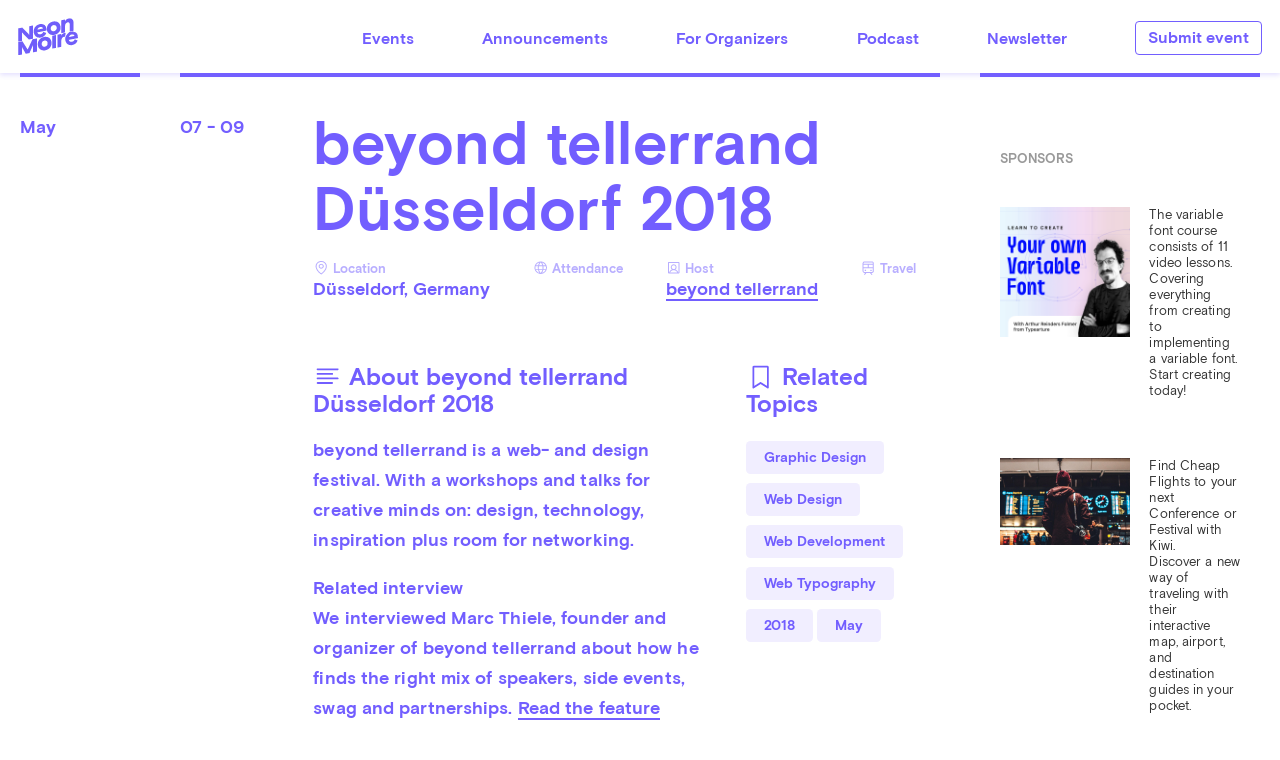

--- FILE ---
content_type: text/html;charset=utf-8
request_url: https://www.neonmoire.com/event/392/beyond-tellerrand-dusseldorf-2018
body_size: 6586
content:
<!DOCTYPE html>
		<html lang="en">
		<head>
		<meta charset="utf-8">
		<meta http-equiv="x-ua-compatible" content="ie=edge">
		<title>beyond tellerrand Düsseldorf 2018</title>
						<meta name="title" content="beyond tellerrand Düsseldorf 2018 - Neon Moiré, Design and UX events"/>
						<meta name="description" content="beyond tellerrand Düsseldorf, 7-8 May 2017, Düsseldorf, Germany. Beyond tellerrand is a web- and design festival. With a workshops and talks for creative minds on: design, technology, inspiration plus room for networking."/>
						<meta name="monetization" content="$ilp.uphold.com/RyeYEWRDdzaP"/>
						<meta property="fb:app_id" content="611317445699150"/>
						<meta property="og:title" content="beyond tellerrand Düsseldorf 2018 - Neon Moiré, Design and UX events"/>
						<meta property="og:site_name" content="Neon Moiré, Design and UX events"/>
						<meta property="og:type" content="website"/>
						<meta property="og:url" content="https://www.neonmoire.com/event/392/beyond-tellerrand-d-sseldorf-2018"/>
						<meta property="og:locale" content="en_US"/>
						<meta property="og:description" content="beyond tellerrand Düsseldorf, 7-8 May 2017, Düsseldorf, Germany. Beyond tellerrand is a web- and design festival. With a workshops and talks for creative minds on: design, technology, inspiration plus room for networking."/>
						<meta property="og:image" content="https://www.neonmoire.com/images/social/neonmoire-social.png?w=1200"/>
						<meta name="twitter:card" content="summary_large_image"/>
						<meta name="twitter:url" content="https://www.neonmoire.com/event/392/beyond-tellerrand-d-sseldorf-2018"/>
						<meta name="twitter:title" content="beyond tellerrand Düsseldorf 2018 - Neon Moiré, Design and UX events"/>
						<meta name="twitter:description" content="beyond tellerrand Düsseldorf, 7-8 May 2017, Düsseldorf, Germany. Beyond tellerrand is a web- and design festival. With a workshops and talks for creative minds on: design, technology, inspiration plus room for networking."/>
						<meta name="twitter:image" content="https://www.neonmoire.com/images/social/neonmoire-social.png?w=1200"/>
						<meta name="twitter:image.alt" content="beyond tellerrand Düsseldorf 2018"/>
						<meta name="twitter:site" content="@neonmoire"/>
						<meta name="twitter:creator" content="@neonmoire"/>
						<meta property="og:site_name" content="neonmoire.com"/>
						
		
		<meta name="google-site-verification" content="KbXqECmkG4u41SPnOg7xKarpOc1__nxmSFJD8O-ETRg" />
		<meta name='ir-site-verification-token' value='-877934755' />
		<meta name="viewport" content="width=device-width, initial-scale=1">
		<meta name="copyright" content="Neon Moiré">
		<meta name="B-verify" content="eae1d872f6309c043296b98c9e1c6fef6774c4c5">
		<link rel="apple-touch-icon" sizes="57x57" href="/images/favicons/apple-touch-icon-57x57.png">
		<link rel="apple-touch-icon" sizes="60x60" href="/images/favicons/apple-touch-icon-60x60.png">
		<link rel="apple-touch-icon" sizes="72x72" href="/images/favicons/apple-touch-icon-72x72.png">
		<link rel="apple-touch-icon" sizes="76x76" href="/images/favicons/apple-touch-icon-76x76.png">
		<link rel="apple-touch-icon" sizes="114x114" href="/images/favicons/apple-touch-icon-114x114.png">
		<link rel="apple-touch-icon" sizes="120x120" href="/images/favicons/apple-touch-icon-120x120.png">
		<link rel="apple-touch-icon" sizes="144x144" href="/images/favicons/apple-touch-icon-144x144.png">
		<link rel="apple-touch-icon" sizes="152x152" href="/images/favicons/apple-touch-icon-152x152.png">
		<link rel="apple-touch-icon" sizes="180x180" href="/images/favicons/apple-touch-icon-180x180.png">
		<link rel="icon" type="image/png" href="/images/favicons/favicon-32x32.png" sizes="32x32">
		<link rel="icon" type="image/png" href="/images/favicons/android-chrome-192x192.png" sizes="192x192">
		<link rel="icon" type="image/png" href="/images/favicons/favicon-96x96.png" sizes="96x96">
		<link rel="icon" type="image/png" href="/images/favicons/favicon-16x16.png" sizes="16x16">
		<link rel="manifest" href="/images/favicons/manifest.json">
		<link rel="shortcut icon" href="/images/favicons/favicon.ico">
		<meta name="msapplication-TileColor" content="#725eff">
		<meta name="msapplication-TileImage" content="/images/favicons/mstile-144x144.png">
		<meta name="msapplication-config" content="/images/favicons/browserconfig.xml">
		<meta name="theme-color" content="#725eff">
		
		<link rel="stylesheet" href="/css/v2.0-325-g7960d61/bundle.css">
		<link rel="stylesheet" href="/css/v2.0-325-g7960d61/old-styles.css">
		<link rel="stylesheet" href="/css/v2.0-325-g7960d61/thomas.css">
		<script src="/js/system.js"></script>
		<script src="/js/webpack-libs.min.js"></script>
		<script src="/js/v2.0-325-g7960d61/tsbundle.js"></script>
		

		<!-- Global site tag (gtag.js) - Google Analytics -->
		<script async src="https://www.googletagmanager.com/gtag/js?id=UA-62508134-1"></script>
		<script>
		window.dataLayer = window.dataLayer || [];
		function gtag(){dataLayer.push(arguments);}
		gtag('js', new Date());

		gtag('config', 'UA-62508134-1');
		</script>
		
		<!-- Google Tag Manager -->
		<script>
			(function(w,d,s,l,i){w[l]=w[l]||[];w[l].push({'gtm.start':
			new Date().getTime(),event:'gtm.js'});var f=d.getElementsByTagName(s)[0],
			j=d.createElement(s),dl=l!='dataLayer'?'&l='+l:'';j.async=true;j.src=
			'https://www.googletagmanager.com/gtm.js?id='+i+dl;f.parentNode.insertBefore(j,f);
			})(window,document,'script','dataLayer','GTM-PLGR3B7');
		</script>
		<!-- End Google Tag Manager -->
		

		<!-- Google tag (gtag.js) -->
		<script async src="https://www.googletagmanager.com/gtag/js?id=G-CKG00P5S55"></script>
		<script>
		window.dataLayer = window.dataLayer || [];
		function gtag(){dataLayer.push(arguments);}
		gtag('js', new Date());
	
		gtag('config', 'G-CKG00P5S55');
		</script>

		<script async src="https://securepubads.g.doubleclick.net/tag/js/gpt.js"></script>
		<script>
		window.googletag = window.googletag || {cmd: []};
		googletag.cmd.push(function() {
			googletag.defineSlot('/23058952098/deg_billboard_970x250', [[300, 75], [970, 250]], 'div-gpt-ad-1719431700443-0').addService(googletag.pubads());
			googletag.pubads().enableSingleRequest();
			googletag.pubads().collapseEmptyDivs();
			googletag.enableServices();
		});
		</script>

		
		</head>
		<body>
		<!-- Google Tag Manager (noscript) -->
		<noscript><iframe src="https://www.googletagmanager.com/ns.html?id=GTM-PLGR3B7"
		height="0" width="0" style="display:none;visibility:hidden"></iframe></noscript>
		<!-- End Google Tag Manager (noscript) -->
		
		<div><header id="menu" class="header"><div class="menu-button"><a href="#" id="js-menu-close" class="menu-close circle">✕</a></div><div class="menu-button"><a href="#menu" class="menu-open circle">menu</a></div><div class="navigation-container"><div itemscope="" itemtype="https://schema.org/Organization" class="logo-container"><a class="logo" href="/" title="Neon Moiré" rel="start"></a><meta itemprop="url" content="https://www.neonmoire.com"/><meta itemprop="logo" content="url(/images/logo.svg)" title="Neon Moiré logo"/></div><div class="navigation"><span><a href="/#events" class="navigation__item" title="All events">Events</a></span><span><a href="/announcements" class="navigation__item" title="Announcements">Announcements</a></span><span><a href="/fororganizers" class="navigation__item" title="For organizers">For Organizers</a></span><span><a href="/podcast" class="navigation__item" title="Listen to our podcast">Podcast</a></span><span><a href="https://neonmoire.beehiiv.com/subscribe" class="navigation__item" title="Sign up to our weekly newsletter">Newsletter</a></span><span><a href="https://airtable.com/app09caAY4DMoP7MB/pagZ0IX91OcWzm3R3/form" class="navigation__item addEvent" title="Add event">Submit event</a></span></div></div></header><section role="main" class="main-content content-container row"><div class="large-12 columns"><div class="src-pages-EventPage-content"></div><div class="row listing-container"><div class="medium-9 columns"><div class="event-listing"><div class="sticky-container clearfix"><div class="row"><div class="event-listing-item__month large-2 medium-3 columns" style="position:relative;"><div class="bar-top hide-for-small"><time class="time" datetime="2018-05-07T00:00:00">May</time></div></div><div class="large-10 medium-9 columns"><article class="event-listing-item "><div class="bar-top"><div class="row"><div class="medium-2 columns"><time class="time" datetime="2018-05-07T00:00:00"><span class="show-for-small">May </span>07 - 09</time></div><div class="medium-10 columns"><div class="src-components-EventDetail-extraMargin"><div itemscope="" itemtype="http://schema.org/Event"><meta itemprop="startDate" content="2018/5/7"/><meta itemprop="endDate" content="2018/5/9"/><meta itemprop="timeZone"/><meta itemprop="url" content="https://www.neonmoire.com/event/392/beyond-tellerrand-d-sseldorf-2018"/><meta itemprop="description" content="beyond tellerrand Düsseldorf, 7-8 May 2017, Düsseldorf, Germany. Beyond tellerrand is a web- and design festival. With a workshops and talks for creative minds on: design, technology, inspiration plus room for networking."/><span itemprop="offers" itemscope="" itemtype="https://schema.org/Offer"><meta itemprop="price" content="Early Bird €179 / Standard €279 (including booking fees and VAT)"/><meta itemprop="priceCurrency"/><meta itemprop="url" content="https://beyondtellerrand.com/events/duesseldorf-2018/tickets"/><meta itemprop="validFrom" content="2018/5/7"/></span><span><span itemprop="location" itemscope="" itemtype="https://schema.org/Place"><meta itemprop="name" content=""/><span itemprop="address" itemscope="" itemtype="http://schema.org/PostalAddress"><meta itemprop="streetAddress" content=""/><meta itemprop="addressLocality" content="Düsseldorf"/><meta itemprop="postalCode" content=""/><meta itemprop="addressCountry" content="Germany"/></span></span></span><h1 class="src-components-EventDetail-hOne"><a href="/event/392/beyond-tellerrand-d-sseldorf-2018"><span style="padding-right:.5em;" itemprop="name">beyond tellerrand Düsseldorf 2018</span></a></h1><ul class="src-components-EventDetail-DetailsContainer"><li style="display:inline-block;"><div class="src-components-EventDetail-DetailsSmallTitles"><img class="src-components-EventDetail-iconSm" src="/images/icons/MapPin.svg"/>Location</div><div><div>Düsseldorf, Germany</div></div></li><li style="display:inline-block;"><div class="src-components-EventDetail-DetailsSmallTitles"><img class="src-components-EventDetail-iconSm" src="/images/icons/Globe.svg"/>Attendance</div><div></div></li><li style="display:inline-block;"><div><div class="src-components-EventDetail-DetailsSmallTitles"><img class="src-components-EventDetail-iconSm" src="/images/icons/UserSquare.svg"/>Host</div><a href="/organizer/12/beyond-tellerrand">beyond tellerrand</a></div></li><li style="display:inline-block;"><div><div class="src-components-EventDetail-DetailsSmallTitles"><img class="src-components-EventDetail-iconSm" src="/images/icons/Train.svg"/>Travel</div><div></div></div></li></ul><meta itemprop="eventStatus" content="https://schema.org/EventScheduled"/><span></span><div class="src-components-EventDetail-where"></div><div class="row"><div class="columns medium-8"><h3 style="margin-bottom:.7em;"><img class="src-components-EventDetail-iconSm" src="/images/icons/TextAlignLeft.svg"/>About beyond tellerrand Düsseldorf 2018</h3><p><p>beyond tellerrand is a web- and design festival. With a workshops and talks for creative minds on: design, technology, inspiration plus room for networking.</p><p>Related interview<br />We interviewed Marc Thiele, founder and organizer of beyond tellerrand about how he finds the right mix of speakers, side events, swag and partnerships. <a href="https://www.neonmoire.com/blog/46/marc-thiele-the-man-behind-beyond-tellerrand">Read the feature</a></p></p><p style="margin-bottom:0px;"><a href="https://beyondtellerrand.com?ref=NeonMoire" target="_blank" rel="noopener">beyondtellerrand.com</a></p><p><a href="https://twitter.com/search/?q=%28%23btconf" target="blank">#btconf</a></p></div><div class="columns medium-4"><h3 style="margin-bottom:1em;"><img class="src-components-EventDetail-iconSm" src="/images/icons/BookmarkSimple.svg"/>Related Topics</h3><ul style="margin-left:0px;"><li class="src-components-EventDetail-tagList"><a href="/event/tag/Graphic Design"><div class="src-components-EventDetail-tagListItem"><span>Graphic Design</span></div></a></li><li class="src-components-EventDetail-tagList"><a href="/event/tag/Web Design"><div class="src-components-EventDetail-tagListItem"><span>Web Design</span></div></a></li><li class="src-components-EventDetail-tagList"><a href="/event/tag/Web Development"><div class="src-components-EventDetail-tagListItem"><span>Web Development</span></div></a></li><li class="src-components-EventDetail-tagList"><a href="/event/tag/Web typography"><div class="src-components-EventDetail-tagListItem"><span>Web typography</span></div></a></li><li class="src-components-EventDetail-tagList"><a href="/event/tag/2018"><div class="src-components-EventDetail-tagListItem"><span>2018</span></div></a></li><li class="src-components-EventDetail-tagList"><a href="/event/tag/May"><div class="src-components-EventDetail-tagListItem"><span>May</span></div></a></li></ul></div></div><div><h3 style="margin-bottom:.5em;"><img class="src-components-EventDetail-iconSm" src="/images/icons/Users.svg"/>Speakers</h3><ul itemprop="performer" itemscope="" itemtype="http://schema.org/Person" class="event-listing-item__speaker-list"><li class="event-listing-item__speaker-item"><span itemprop="name" class="speaker__name">Dina Amin</span></li><li class="event-listing-item__speaker-item"><span itemprop="name" class="speaker__name"> Lyza Danger Gardner</span></li><li class="event-listing-item__speaker-item"><span itemprop="name" class="speaker__name"> Jan De Coster</span></li><li class="event-listing-item__speaker-item"><span itemprop="name" class="speaker__name"> Kate Dawkins</span></li><li class="event-listing-item__speaker-item"><span itemprop="name" class="speaker__name"> Claire L. Evans</span></li><li class="event-listing-item__speaker-item"><span itemprop="name" class="speaker__name"> Wesley Grubbs</span></li><li class="event-listing-item__speaker-item"><span itemprop="name" class="speaker__name"> Vic Lee Talk</span></li><li class="event-listing-item__speaker-item"><span itemprop="name" class="speaker__name"> Jens Oliver Meiert</span></li><li class="event-listing-item__speaker-item"><span itemprop="name" class="speaker__name"> Mike Monteiro</span></li><li class="event-listing-item__speaker-item"><span itemprop="name" class="speaker__name"> Tracy Osborn</span></li><li class="event-listing-item__speaker-item"><span itemprop="name" class="speaker__name"> Miriam Suzanne</span></li><li class="event-listing-item__speaker-item"><span itemprop="name" class="speaker__name"> Jared Tarbell</span></li></ul></div><section></section><section id="trip"><div class="row gutter-small"><div class="columns small-12 medium-4"><div><span class="src-components-EventDetail-ticketBody"><span><h3 class="src-components-EventDetail-ticketTitle"><img class="src-components-EventDetail-iconSm" src="/images/icons/Ticket.svg"/>Price</h3><div itemprop="offers" itemtype="http://schema.org/Offer" itemscope=""><meta itemprop="price" content="Early Bird €179 / Standard €279 (including booking fees and VAT)"/><span class="src-components-EventDetail-pricing"></span><br/><meta itemprop="availability" itemtype="https://schema.org/InStock"/><meta itemprop="validFrom" content="2018-05-07T00:00:00"/><meta itemprop="priceCurrency"/><span></span><p><p></p><a itemprop="url" class="src-components-EventDetail-getTicketSm" href="https://beyondtellerrand.com/events/duesseldorf-2018/tickets?ref=NeonMoire" title="Buy ticket" target="_blank" rel="noopener">Get Your Ticket</a></p></div></span></span></div></div><div class="columns small-12 medium-4"><div><span></span><span></span></div></div><div class="columns small-12 medium-4"><div><h3 style="margin-bottom:.5em;"><img class="src-components-EventDetail-iconSm" src="/images/icons/UserGear.svg"/>Tell your friends</h3><ul class="src-components-SocialShare-container" style="list-style-type:none;margin-left:0px;"><li><a class="src-components-SocialShare-link" href="https://www.linkedin.com/shareArticle?mini=true&amp;url=https://www.neonmoire.com/event/392/beyond-tellerrand-d-sseldorf-2018&amp;summary=beyond tellerrand Düsseldorf, 7-8 May 2017, Düsseldorf, Germany. Beyond tellerrand is a web- and design festival. With a workshops and talks for creative minds on: design, technology, inspiration plus room for networking.&amp;source=NeonMoire" target="_blank" rel="noopener">Linkedin</a></li><li><a class="src-components-SocialShare-link" href="https://www.facebook.com/dialog/share?app_id=611317445699150&amp;href=https://www.neonmoire.com/event/392/beyond-tellerrand-d-sseldorf-2018&amp;hashtag=%23NeonMoiré" target="_blank" rel="noopener">Facebook</a></li><li><a class="src-components-SocialShare-link" href="https://www.twitter.com/intent/tweet?text=beyond tellerrand Düsseldorf, 7-8 May 2017, Düsseldorf, Germany. Beyond tellerrand is a web- and design festival. With a workshops and talks for creative minds on: design, technology, inspiration plus room for networking.+https://www.neonmoire.com/event/392/beyond-tellerrand-d-sseldorf-2018&amp;via=neonmoire" target="_blank" rel="noopener">X</a></li></ul></div></div></div></section></div><section><p></p></section></div></div></div></div></article></div></div></div></div></div><aside class="medium-3 columns tag-listing-container"><div class="bar-top"><div class="src-components-SideBar-promoSummer"><script async="" type="text/javascript" src="//cdn.carbonads.com/carbon.js?serve=CK7D627Y&amp;placement=wwwneonmoirecom" id="_carbonads_js"></script></div><div class="src-components-SideBar-patreon"><div class="src-components-SideBar-smHeader">Sponsors</div><div></div><div class="src-components-SideBar-latestContainer"><a class="src-components-SideBar-partner" href="https://variablefontcourse.com/?ref=neonmoire" title="Variable Font Course" rel="noopener" target="_blank"><img class="src-components-SideBar-partnerImg" src="//images.ctfassets.net/smv397f3hzg7/7mskm9OAGj1TJnnNFikzEp/4e47103305d74374e2003dbe99524b81/variablefontcourse__1_.png" alt="Variable Font Course"/><span><p class="src-components-SideBar-sidebarPartnerText">The variable font course consists of 11 video lessons. Covering everything from creating to implementing a variable font. Start creating today!</p></span></a></div><div class="src-components-SideBar-latestContainer"><a class="src-components-SideBar-partner" href="https://www.kiwi.com/deep?affilid=neonmoirnmdeeplinks" title="Find Cheap Flights to your next Conference or Festival with Kiwi." rel="noopener" target="_blank"><img class="src-components-SideBar-partnerImg" src="//images.ctfassets.net/smv397f3hzg7/GqAN9qOmKgXP9rZVZg2Xo/f234f793e7b97a742a0eecda7cb9c3af/erik-odiin-jbQvJx2EWnU-unsplash.jpg" alt="erik-odiin-jbQvJx2EWnU-unsplash"/><span><p class="src-components-SideBar-sidebarPartnerText">Find Cheap Flights to your next Conference or Festival with Kiwi.
Discover a new way of traveling with their interactive map, airport, and destination guides in your pocket.</p></span></a></div><p class="src-components-SideBar-sidebarSponsorFooter">Want to Advertise? <a href="https://nm.dahm.nl/nm-sidebar-ad/">Book here →</a></p></div><div class="src-components-SideBar-patreon"><div class="src-components-SideBar-sidebarPadding"><p>💌 Get the latest design conference news, directly in your inbox.</p><iframe src="https://embeds.beehiiv.com/34785ba3-d356-46b3-84a7-5c199746b253?slim=true" data-test-id="beehiiv-embed" height="52" width="100%" frameborder="0" scrolling="no"></iframe></div><p></p><p class="src-components-SideBar-sidebarSponsorFooter"><a href="https://neonmoire.beehiiv.com/">Read the latest issue →</a></p></div><div class="hide-for-small"><div class="src-components-SideBar-smHeader">Latest Stories</div><article><div class="src-components-SideBar-latestContainer"><div><a class="src-components-SideBar-latestStories" href="/announcement/ai-design-events-and-workshops"><div><div>AI Design Events &amp; Workshops 2025</div><div class="src-components-SideBar-author"><span>Announcement by Thomas Dahm</span></div></div><div><img class="src-components-SideBar-latestStoriesImg" src="//images.ctfassets.net/smv397f3hzg7/1iPaMYs2Jh3SG4sA2LFRGg/b39ec0d81d8c660d4624bd645d138017/Ai-x-design-ChatGPTImage.webp" alt=""/></div></a></div></div></article><article><div class="src-components-SideBar-latestContainer"><div><a class="src-components-SideBar-latestStories" href="/review/eastern-european-design-unites-in-kyiv"><div><div>Eastern European Design Unites in Kyiv</div><div class="src-components-SideBar-author"><span>Review by Neon Moiré</span></div></div><div><img class="src-components-SideBar-latestStoriesImg" src="//images.ctfassets.net/smv397f3hzg7/54lwWnuzHs2QNga67c8yGC/e409191956ba052a861f87ec8276ff3c/NEED_Kyiv2025_193535_photo_by_Nastya_Telikova_and_Andrii_Tsykota-header.webp" alt="NEED Kyiv2025 193535 photo by Nastya Telikova and Andrii Tsykota-header"/></div></a></div></div></article><article><div class="src-components-SideBar-latestContainer"><div><a class="src-components-SideBar-latestStories" href="/announcement/strategic-storytelling-for-product-and-design-workshop"><div><div>Strategic Storytelling for Product &amp; Design workshop</div><div class="src-components-SideBar-author"><span>Announcement by Neon Moiré</span></div></div><div><img class="src-components-SideBar-latestStoriesImg" src="//images.ctfassets.net/smv397f3hzg7/6IFSl4iuOvXCqkI9xo76PE/53846ff8dfa4c6e9b19bdf6fa8af6f6f/breakout-close-web-1200x.webp" alt=""/></div></a></div></div></article><article><div class="src-components-SideBar-latestContainer"><div><a class="src-components-SideBar-latestStories" href="/announcement/design-summer-schools"><div><div>Design Summer Schools 2025</div><div class="src-components-SideBar-author"><span>Announcement by Thomas Dahm</span></div></div><div><img class="src-components-SideBar-latestStoriesImg" src="//images.ctfassets.net/smv397f3hzg7/1mgKHBrnHtVAwZiQGBclpt/01257ad77d45b02590baf26daeadb6ac/best-design-summer-schools-2025.webp" alt="best-design-summer-schools-2025"/></div></a></div></div></article><article><div class="src-components-SideBar-latestContainer"><div><a class="src-components-SideBar-latestStories" href="/announcement/typography-conferences-and-meetups-to-attend-all-year-round"><div><div>Typography Conferences and Meetups to attend all year round.</div><div class="src-components-SideBar-author"><span>Announcement by Thomas Dahm</span></div></div><div><img class="src-components-SideBar-latestStoriesImg" src="//images.ctfassets.net/smv397f3hzg7/1AjbSAlxrWwAe3n5RNyRw6/e2ac6732e6c0b466a493be1298c636d6/typography-cconferences-2025.png" alt="Typography Conferences, Festivals, Meetups and Summer Schools happening in 2025"/></div></a></div></div></article><article><div class="src-components-SideBar-latestContainer"><div><a class="src-components-SideBar-latestStories" href="/announcement/animation-and-motion-design-conferences-to-attend"><div><div>Animation and Motion Design Conferences to attend in 2025</div><div class="src-components-SideBar-author"><span>Announcement by Thomas Dahm</span></div></div><div><img class="src-components-SideBar-latestStoriesImg" src="//images.ctfassets.net/smv397f3hzg7/1iiDhSFzE39tHthc7KK6Lk/0ef7c787cf0c7d5f7400ad7c07974f90/Animation-Motion-Design-Festivals-2024.png" alt=""/></div></a></div></div></article></div><div class="hide-for-small"><p class="src-components-SideBar-sidebarFooter"><a href="/announcements">Announcements</a> • <a href="https://neonmoire.beehiiv.com">Newsletter</a> • <a href="/podcast">Podcast</a> • <a href="/interviews">Interviews</a> • <a href="/reviews">Reviews</a> • <a href="https://bit.ly/nm_leaveReview">Rate an Event</a> • <a href="/about">About</a> • <a href="/privacy">Privacy</a> • <a href="https://twitter.com/neonmoire">Twitter</a> • <a href="https://www.linkedin.com/company/neon-moire/">Linkedin</a> • <a href="https://facebook.com/neonmoire">Facebook</a> • <a href="https://instagram.com/neonmoire">Instagram</a> • <a href="https://nm.dahm.nl">Advertise</a></p><p class="src-components-SideBar-sidebarCopyright">© 2023 Neon Moiré</p></div></div></aside></div></div></section><footer class="footer"><div class="row"><div class="large-12 columns"><div class="footer-subscribe"></div></div></div><div class="row"><div itemscope="" itemtype="https://schema.org/Organization" class="large-12 columns"><div class="large-4 columns"><h3 class="lfooter"><a itemprop="url" href="https://www.neonmoire.com/"><img src="/images/logo--white.svg" alt="Neon Moiré" class="footer-logo"/></a></h3></div><div class="large-4 columns"><h3 class="src-layouts-Footer-lfooter">Information</h3><ul class="src-layouts-Footer-lfooter"><li><a class="src-layouts-Footer-lfooter" href="/about">About Neon Moiré</a></li><li><a class="src-layouts-Footer-lfooter" href="/podcast">Podcast Neon Moiré Show</a></li><li><a class="src-layouts-Footer-lfooter" href="https://airtable.com/shregj7pBhdS2cNhL">Submit your event</a></li><li><a class="src-layouts-Footer-lfooter" href="https://neonmoire.com/organizers">Organizer Login</a></li><li><a class="src-layouts-Footer-lfooter" href="https://nm.dahm.nl">Advertise</a></li><li><a class="src-layouts-Footer-lfooter" href="mailto:submit@neonmoire.com">Contact</a></li><li><a class="src-layouts-Footer-lfooter" href="https://patreon.com/thomasdahm">Become a Patreon</a></li></ul><ul class="src-layouts-Footer-lfooter"><li><a class="src-layouts-Footer-lfooter" href="/privacy">Privacy Policy</a></li></ul></div><div class="large-4 columns"><h3 class="src-layouts-Footer-lfooter">Become a friend</h3><ul class="src-layouts-Footer-lfooter"><li><a itemprop="sameAs" class="src-layouts-Footer-lfooter" href="https://twitter.com/intent/user?screen_name=neonmoire">Twitter</a></li><li><a itemprop="sameAs" class="src-layouts-Footer-lfooter" href="https://facebook.com/neonmoire">Facebook</a></li><li><a itemprop="sameAs" class="src-layouts-Footer-lfooter" href="https://www.instagram.com/neonmoire">Instagram</a></li><li><a itemprop="sameAs" class="src-layouts-Footer-lfooter" href="https://soundcloud.com/neonmoireshow">Soundcloud</a></li><li><a itemprop="sameAs" class="src-layouts-Footer-lfooter" href="https://itunes.apple.com/nl/podcast/neon-moire-show/id1212267505">iTunes</a></li><li><a itemprop="sameAs" class="src-layouts-Footer-lfooter" href="https://www.youtube.com/channel/UCsZZyZKpjCHR1AUVFUGsFLQ?sub_confirmation=1">Youtube</a></li></ul></div></div></div><div class="row"><div class="large-12 columns"><a class="src-layouts-Footer-bythomas" href="https://dahm.nl">by Thomas Dahm</a></div></div></footer></div>
		<script src="/js/v2.0-325-g7960d61/bundle.js"></script>
		<script>
		SystemJS.import('main')
		.then(function(main) {
			main.createClientSideComponents(JSON.parse(decodeURIComponent("%5B%5D")));
		});
		</script>

		</body>
		</html>
		


--- FILE ---
content_type: text/css;charset=utf-8
request_url: https://www.neonmoire.com/css/v2.0-325-g7960d61/bundle.css
body_size: 17089
content:
.src-components-ArticleList-image {
    width: 600px;
}



.src-components-ArticleList-blog_listing_item_image{
	padding-top:66.66667%;
	width:100%;
	background-size:cover;
	background-position:center;
	background-repeat:no-repeat;
	position:relative;
	height:0;
}

.src-components-ArticleList-blog_listing_item_image>*{
	display:block;
	position:absolute;
	width:100% !important;
	height:100% !important;
	top:0;
	margin:0;
}

.src-components-ArticleList-blog_listing_item_title{
	background-image:url(/images/shapes/corner-shape.svg);
	position:absolute;
	left:-3px;
	top:-1px;
	background-size:101%;
	background-repeat:no-repeat;
	padding-right:30%;
	font-size:1rem
}

@media only screen and (min-width:40.063em){
	.src-components-ArticleList-blog_listing_item_title{
		font-size:1.55556rem;
	}
}

/*<320px*/
@media only screen and (max-width:20em){
	.src-components-ArticleList-blog_listing_item_title{
		font-size:0.7em;
	}
}

/*<320px*/
@media only screen and (min-width:20em) and (max-width:24em){
	.src-components-ArticleList-blog_listing_item_title {
		font-size: 0.8em;
		padding-right:40%;
	}
}
/*>414px landscape*/
@media only screen and (min-width:24em) and (max-width:39.8em){
	.src-components-ArticleList-blog_listing_item_title{
		font-size:1.2em;
		padding-right:40%;
	}
}
/*>667px landscape*/
@media only screen and (min-width:39.8em) and (max-width:54.2em){
	.src-components-ArticleList-blog_listing_item_title{
		font-size:0.9em;
		padding-right:40%;
	}
}
/*>1024px*/
@media only screen and (min-width:54.2em) and (max-width:67em){
	.src-components-ArticleList-blog_listing_item_title{
		font-size:1em;
		padding-right:40%;
	}
}

@media only screen and (min-width:67em) and (max-width:73em){
	.src-components-ArticleList-blog_listing_item_title{
		font-size:0.9em;
		padding-right:40%;
	}
}


.src-components-Content-ContentImage-caption {
    font-size: 0.85rem;
    font-family: 'basis-grotesque-regular', -apple-system, BlinkMacSystemFont, 'Segoe UI', Roboto, Oxygen, Ubuntu, Cantarell, 'Open Sans', 'Helvetica Neue', sans-serif;    
}


.src-components-Content-ContentImageImage-container {
    display: -ms-flexbox;
    display: flex;
    -ms-flex: 1;
        flex: 1;
	-ms-flex-pack: justify;
	    justify-content: space-between;
	padding-bottom: 2em;	
}

@media only screen and (max-width: 900px){
	.src-components-Content-ContentImageImage-container {
		display: block;
		width: 100%;
	}
	figure {
		padding-top: 1em;
		-webkit-margin-start: 0;
		        margin-inline-start: 0;
		-webkit-margin-end: 0;
		        margin-inline-end: 0;
	}
}

@media only screen and (min-width: 901px){
.src-components-Content-ContentImageImage-imageContainer {
    width: calc(32% - 0.5rem);
    display: -ms-grid;
    display: grid;
    -ms-flex-align: center;
        align-items: center;
	-ms-flex-pack: center;
	    justify-content: center;
	margin: 0px -10px;
	}

	figure {
		padding-top: 1em;
		-webkit-margin-start: 0;
		        margin-inline-start: 0;
		-webkit-margin-end: 0;
		        margin-inline-end: 0;
	}
}

@media only screen and (min-width: 1800px){
	.src-components-Content-ContentImageImage-imageContainer {
		width: calc(25% - 0.5rem);
		display: -ms-grid;
		display: grid;
		-ms-flex-align: center;
		    align-items: center;
		-ms-flex-pack: center;
		    justify-content: center;
		
		}
}


.src-components-Content-ContentImageImage-caption {
    font-size: 0.85rem;
    font-family: 'basis-grotesque-regular', -apple-system, BlinkMacSystemFont, 'Segoe UI', Roboto, Oxygen, Ubuntu, Cantarell, 'Open Sans', 'Helvetica Neue', sans-serif;
}



.src-components-Content-ContentImageText-caption {
    font-size: 0.85rem;
    font-family: 'basis-grotesque-regular', -apple-system, BlinkMacSystemFont, 'Segoe UI', Roboto, Oxygen, Ubuntu, Cantarell, 'Open Sans', 'Helvetica Neue', sans-serif;    
}

.src-components-Content-ContentImageText-copyright{
    font-size: 0.85rem;
    font-family: 'basis-grotesque-regular', -apple-system, BlinkMacSystemFont, 'Segoe UI', Roboto, Oxygen, Ubuntu, Cantarell, 'Open Sans', 'Helvetica Neue', sans-serif;    
}

.src-components-Content-ContentImageText-credits {
	margin-bottom: 2em;
}

.src-components-Content-ContentImageText-section_container {
	/* margin-bottom: 5em; */
	padding-bottom: 5em;

}


.src-components-Content-ContentMedia-caption {
    font-size: 0.85rem;
    font-family: 'basis-grotesque-regular', -apple-system, BlinkMacSystemFont, 'Segoe UI', Roboto, Oxygen, Ubuntu, Cantarell, 'Open Sans', 'Helvetica Neue', sans-serif;    
	margin-bottom: 2em;
}

@media only screen and (min-width: 40.063em){
.src-components-Content-ContentMedia-ytcor {
    padding-left: 10vw;
    width: calc(100% + 10vw);
    }
} 


.src-components-Content-ContentMediaText-contentMediaText {
	margin-top: 6em;
}

.src-components-Content-ContentMediaText-caption {
    font-size: 0.85rem;
    font-family: 'basis-grotesque-regular', -apple-system, BlinkMacSystemFont, 'Segoe UI', Roboto, Oxygen, Ubuntu, Cantarell, 'Open Sans', 'Helvetica Neue', sans-serif;    
}




.src-components-Content-ContentNeon5-n5_grid_container {
	display: -ms-grid;
	display: grid;
	-ms-grid-columns: [col] 150px [col] auto ;
	    grid-template-columns: [col] 150px [col] auto ;
	-ms-grid-rows: [row] auto [row] auto [row];
	    grid-template-rows: [row] auto [row] auto [row];
	
}

@media only screen and (max-width:24em){
	.src-components-Content-ContentNeon5-n5_grid_container {
		display: inline;
}
}

.src-components-Content-ContentNeon5-n5_grid_name {
	-ms-grid-column-span: 1;
	-ms-grid-column: col;
	    grid-column: col / span 1;
	-ms-grid-row: row ;
	    grid-row: row ;
	font-family:'basis_grotesque_bold-web';
	font-weight: normal;
}

.src-components-Content-ContentNeon5-n5_grid_item {
	text-align: left;
}




a:focus {
    color: #725eff !important;
}

h4 {
    font-size: 1em !important;
}

@media only screen and (min-width: 40.063em){
    .src-components-Content-ContentOrganizerProfile-organizersContainer {
        margin:4em -10vw 0 -10vw;
    }
}

.src-components-Content-ContentOrganizerProfile-organizers {
    display: -ms-grid;
    display: grid;
    -ms-grid-columns: 45px auto;
        grid-template-columns: 45px auto;
    grid-gap:.8em;
}

@media only screen and (min-width: 40.063em){
    .src-components-Content-ContentOrganizerProfile-organizers {
        height:250px;
        padding-right: 2.222em;
    }
}

.src-components-Content-ContentOrganizerProfile-organizerIcon {
    width: 45px;
    border-radius: 45px;
}

.src-components-Content-ContentOrganizerProfile-organizersBio {
    font-family: var(--sans-serif-reg);
    line-height: 1.4em !important;
    padding-top: 0;
    padding-right: 2.222em;
    font-size: .9em;
}

@media only screen and (max-width: 40.062em){
    .src-components-Content-ContentOrganizerProfile-top {
        display: none;
    } 
} 

@media only screen and (min-width: 40.063em){
	.src-components-Content-ContentOrganizerProfile-tooltip {
        display:inline-block;
        position:relative;
        /* border-bottom:1px dotted #666; */
        text-align:left;
    }

    .src-components-Content-ContentOrganizerProfile-tooltip p {
        margin:6px 0; 
        color:#ffffff;
    }

    .src-components-Content-ContentOrganizerProfile-tooltip .src-components-Content-ContentOrganizerProfile-top {
        min-width:-webkit-max-content;
        min-width:-moz-max-content;
        min-width:max-content;
        /* max-width:400px; */
        top:-10px;
        /* left:50%; */
        transform:translate(-36%,-100%);
        padding:0 10px;
        color:#ffffff;
        background-color:#333;
        font-weight:normal;
        font-size:14px;
        border-radius:8px;
        position:absolute;
        z-index:99999999;
        box-sizing:border-box;
        box-shadow:0 1px 8px rgba(0, 0, 0, .3);
        display:none;
    }

    .src-components-Content-ContentOrganizerProfile-tooltip:hover .src-components-Content-ContentOrganizerProfile-top {
        display:block;
    }

    .src-components-Content-ContentOrganizerProfile-tooltip .src-components-Content-ContentOrganizerProfile-top i {
        position:absolute;
        top:100%;
        left:43%;
        margin-left:-15px;
        width:30px;
        height:15px;
        overflow:hidden;
    }

    .src-components-Content-ContentOrganizerProfile-tooltip .src-components-Content-ContentOrganizerProfile-top i::after {
        content:'';
        position:absolute;
        width:15px;
        height:15px;
        left:50%;
        transform:translate(-50%,-50%) rotate(45deg);
        background-color:#333;
        box-shadow:0 1px 8px rgba(0, 0, 0, .3);
    }
}


q {
	font-size: 3em;
	font-family: 'Times New Roman', Times, serif;
	font-weight: 400;
	line-height: 1.3em;
}

.src-components-Content-ContentQuote-quote_name {
	font-size: 1.77778em;
}

.src-components-Content-ContentQuote-quote_container {
	margin-top:4em;
	margin-bottom: 4em;
	width: 90%;
	border-left: 4px solid #725eff;
	padding-left: 4em;
}

@media only screen and (max-width: 900px){
	q {
		font-size: 1.3em;
		font-family: 'Times New Roman', Times, serif;
		font-weight: 400;
		line-height: 1em;
	}
	.src-components-Content-ContentQuote-quote_container {
		margin-top:4em;
		margin-bottom: 4em;
		width: 100%;
		border-left: 4px solid #725eff;
		padding-left: 2em;
	}
	.src-components-Content-ContentQuote-quote_name {
		font-size: 1.3em;
	}
}





.src-components-Content-ContentTextImageProfile-speakerTxtImg {
	display: -ms-grid;
	display: grid;
	-ms-grid-columns: 20% auto;
	    grid-template-columns: 20% auto;
	gap: 2em;
	vertical-align: middle;
	padding-top: 1rem;
    padding-bottom: 1rem;
}

@media only screen and (max-width: 768px){
	.src-components-Content-ContentTextImageProfile-speakerTxtImg {
		-ms-grid-columns: 20% auto;
		    grid-template-columns: 20% auto;
	}
	.src-components-Content-ContentTextImageProfile-speakerImg {
		border-radius: 0;
	}
}

.src-components-Content-ContentTextImageProfile-speakerImg {
	margin:0 !important;
	width: 100% !important;
}

.src-components-Content-ContentTextImageProfile-fig {
	padding-top: 0 !important;
	-webkit-margin-before: 0;
	        margin-block-start: 0;
	-webkit-margin-after: 0;
	        margin-block-end: 0;
	vertical-align: middle;
}

.src-components-Content-ContentTextImageProfile-speakerName {
	margin-top:0;
}


li {
    font-family: var(--sans-serif-bold) !important;
}


.src-components-Content-ContentTitleImageQuote-gridContainer {
	display: -ms-grid;
	display: grid;
	-ms-grid-columns: [col] auto [col] auto ;
	    grid-template-columns: [col] auto [col] auto ;
	padding-bottom: 1em;
	border-bottom: 1px solid #725eff;
}

@media only screen and (max-width: 40em) {
	.src-components-Content-ContentTitleImageQuote-gridContainer {
		display: -ms-grid;
		display: grid;
		-ms-grid-columns: [col] auto;
		    grid-template-columns: [col] auto;
		padding-bottom: 1em;
		border-bottom: 1px solid #725eff;
	}
}

.src-components-Content-ContentTitleImageQuote-gridImage {
	width: 50%;
}

@media only screen and (max-width: 40em) {
	.src-components-Content-ContentTitleImageQuote-gridImage {
		width: 100%;
	}
}

.src-components-Content-ContentTitleImageQuote-imageShadow {
	box-shadow:0 19px 38px rgba(0, 0, 0, .30), 0 15px 12px rgba(0, 0, 0, .22);
}


.src-components-Content-ContentTitleImageQuote-gridTextTitle {
	/* text-transform: uppercase; */
	/* letter-spacing: .3em; */
	font-size: 2em;
	margin-bottom: 1em;
	margin-top: 0; /* to correct H2!*/
}

@media only screen and (min-width:54.2em) {
	.src-components-Content-ContentTitleImageQuote-gridText {
		width: 100%;
		padding-top: 4em;
		padding-left: 3em;
		width: calc(40% + 25vw);
		max-width: 100vw;
	}
}

@media only screen and (min-width: 40.063em) {
	.src-components-Content-ContentTitleImageQuote-gridText {
		width: 100%;
		padding-top: 4em;
		padding-left: 3em;
		width: calc(65% + 25vw);
		max-width: 100vw;
	}
}
@media only screen and (max-width: 40em) {
	.src-components-Content-ContentTitleImageQuote-gridText {
		width: 100%;
		padding-top: 2em;
		text-align: center;
	}
}

.src-components-Content-ContentTitleImageQuote-gridTextBody {
	margin-bottom: 2em;
}

@media only screen and (max-width: 40em) {
	.src-components-Content-ContentTitleImageQuote-gridTextBody {
		margin-bottom: 1em;
	}
}	

.src-components-Content-ContentTitleImageQuote-gridTextMain{
	margin-bottom: .5em;
}

.src-components-Content-ContentTitleImageQuote-gridTextBodySecondary {
	margin-bottom: 1em;
	font-size: .8em;
}

.src-components-Content-ContentTitleImageQuote-gridTextBodyNeon5 {
	margin-top: 2em;
	font-size: .8em;
	font-family: 'basis-grotesque-regular';
}

@media only screen and (min-width: 40.063em) {
	.src-components-Content-ContentTitleImageQuote-gridTextBodyNeon5 {
		margin-bottom: 1em;
	}
}

@media only screen and (max-width: 40em) {
		.src-components-Content-ContentTitleImageQuote-gridTextBodyNeon5 {
			margin-bottom: 2em;
	}
}

q {
	font-size: 3em;
	font-family: 'Times New Roman', Times, serif;
	font-weight: 400;
	text-align: center;
	line-height: 1.3em;
}
@media only screen and (max-width: 40em) {
	q {
		font-size: 3em;
		font-family: 'Times New Roman', Times, serif;
		font-weight: 400;
		line-height: 1.3em;
	}
}

.src-components-Content-ContentTitleImageQuote-button {
	text-align: center;
	text-decoration: none;
	display: inline-block;
	font-size: 1em;
	/* margin-top: 30px; */
	text-transform: capitalize;
	/* letter-spacing: 2px; */
	padding: 10px 20px;
	border: 2px solid #725eff;
	border-radius: 3px;
	color: #725eff;
	background-color: #fff;
	margin-right: 2em;
	font-family: 'basis_grotesque_bold-web';
	font-weight: normal;
 }

 .src-components-Content-ContentTitleImageQuote-button:hover, .src-components-Content-ContentTitleImageQuote-button:focus .src-components-Content-ContentTitleImageQuote-button:active {
    background-color:#725eff;
	border:2px solid #725eff;
    color:#fff;
}



.src-components-Content-ContentTitleTextButton-container {
	padding-bottom: 2em;
	/* padding-top: 2em; */
	/* border-bottom: 2px solid #725eff; */
	border-bottom: 2px solid #725eff;
}

.src-components-Content-ContentTitleTextButton-containerTwo {
	background-color: #f5f5f5;
	padding:2em;
	margin-top: 4em;
	color:#333333;
	border-radius: 8px;
}
.src-components-Content-ContentTitleTextButton-containerTwo h2 {
	margin-top: 0;
	color: #333333;
}
.src-components-Content-ContentTitleTextButton-containerTwoColumns {
	display: -ms-grid;
	display: grid;
	-ms-grid-columns: [col] auto [col] 200px ;
	    grid-template-columns: [col] auto [col] 200px ;
	-ms-grid-rows: [row] auto [row] auto [row];
	    grid-template-rows: [row] auto [row] auto [row];
}

/*>667px landscape*/
@media only screen and (max-width:54.2em) {
.src-components-Content-ContentTitleTextButton-containerTwoColumns {
	display: -ms-grid;
	display: grid;
	-ms-grid-columns: [col] auto;
	    grid-template-columns: [col] auto;
	-ms-grid-rows: [row] auto [row] auto [row];
	    grid-template-rows: [row] auto [row] auto [row];
	}
}

.src-components-Content-ContentTitleTextButton-imageTwoColumns{
	width: 100%;
	aspect-ratio: 3/2;
}

.src-components-Content-ContentTitleTextButton-containerOneColumn {
	display: -ms-grid;
	display: grid;
    -ms-grid-columns: [col] auto [col] 400px;
    grid-template-columns: [col] auto [col] 400px;
}

@media only screen and (max-width:768px) {
	.src-components-Content-ContentTitleTextButton-containerOneColumn {	
    -ms-grid-columns: [col] auto;
	grid-template-columns: [col] auto;
	row-gap: 1em;
	}
}

.src-components-Content-ContentTitleTextButton-grid_text{
	-ms-grid-column-span: 1;
	-ms-grid-column: col;
	    grid-column: col / span 1;
	-ms-grid-row: row ;
	    grid-row: row ;


}

/*>667px landscape*/
@media only screen and (min-width:54.2em) {
.src-components-Content-ContentTitleTextButton-grid_text {
	-ms-grid-column-span: 1;
	-ms-grid-column: col;
	    grid-column: col / span 1;
	-ms-grid-row: row ;
	    grid-row: row ;
	padding-right: 6em;
	}
}


.src-components-Content-ContentTitleTextButton-grid_btn{
	top: 0;
	left: 0;
	text-align: right;
}

@media only screen and (max-width:768px) {
	img{
		padding-bottom: 1em;
	}
	.src-components-Content-ContentTitleTextButton-containerTwo {
		padding: 1em;
		padding-bottom: 1.5em;
	}
}

.src-components-Content-ContentTitleTextButton-buttonTwoColumns, .src-components-Content-ContentTitleTextButton-buttonTwoColumns:visited {
	padding: .5em 1em;
	font-size: 1em;
	border: 1px solid #333;
	background-color: #333;
	color: #fff !important;
	border-radius: .25em;
	margin: 1em 0;
	text-transform: capitalize;
}

.src-components-Content-ContentTitleTextButton-buttonTwoColumns:hover {
		border: 1px solid #333;
		background-color: transparent;
		color: #333 !important;
		border-radius: .25em;
		margin: 1em 0;
}

.src-components-Content-ContentTitleTextButton-button {
	margin-bottom: 2rem;
	display: inline-block;
	padding-left: 24px;
	padding-right: 24px;
	padding-top: 16px;
	padding-bottom: 16px;
	vertical-align: middle;
	font-size:1em;
	border:2px solid #725eff;
	background-color: #725eff;
	text-transform: uppercase;
    letter-spacing: 2px;
	color: #fff !important;
	/* width: 200px; */
	text-align: center;
	/* font-family: 'basis-grotesque-regular'; */
	border-radius: 8px;

}


@media only screen and (max-width: 40em){
.src-components-Content-ContentTitleTextButton-button {
    font-size:16px;
    border: none;
    background-color: #725eff;
    display:inline-block;
    vertical-align:top;
    vertical-align:top;
    width:100%;
	border:2px solid #725eff;
    padding-left: 24px;
	padding-right: 24px;
	padding-top: 16px;
	padding-bottom: 16px;
    margin-bottom:0.25rem;
    /* text-transform: uppercase; */
    letter-spacing: 2px;
	color: #fff !important;
	border-radius: 8px;

}
}

.src-components-Content-ContentTitleTextButton-button:hover, .src-components-Content-ContentTitleTextButton-button:focus .src-components-Content-ContentTitleTextButton-button:active .src-components-Content-ContentTitleTextButton-button:visited{
    background-color:#fff;
	border:2px solid #725eff;
    color:#725eff !important;
}

/*subscribe and for organizers buttons*/
.src-components-Content-ContentTitleTextButton-btnorganizers{
    font-size:16px;
    border:2px solid #725eff;
    background-color: #fff;
    display:inline-block;
    vertical-align:top;
    padding-left: 60px;
	padding-right: 60px;
	padding-top: 1em;
	padding-bottom:1em;
    margin-bottom:0.25rem;
    text-transform: uppercase;
    letter-spacing: 1px;
    height: 60px;
	color: #725eff;
	/* font-family: 'basis-grotesque-regular'; */
	text-align: center;
	margin-right: 2em;
}
@media only screen and (max-width: 54.2em){
.src-components-Content-ContentTitleTextButton-btnorganizers{
	font-size:16px;
	border:2px solid #725eff;
	background-color: #fff;
	display:inline-block;
	vertical-align:top;
	vertical-align:top;
	width:100%;
	padding-top: 1em;
	padding-bottom:1em;
	padding-left: 60px;
	padding-right: 60px;
	margin-bottom:0.25rem;
	text-transform: uppercase;
	letter-spacing: 1px;
	height: 60px;
	color: #725eff;
	text-align: center;
	margin-bottom: 1em;
	}
}

.src-components-Content-ContentTitleTextButton-btnorganizers:hover, .src-components-Content-ContentTitleTextButton-btnorganizers:focus {
	background-color:#725eff;
	border:2px solid #725eff;
    color:#fff;
}


.src-components-Content-ContentTitleTextButton-containerButton {
	margin: 1.5em 0;
}


.src-components-Content-ContentVenue-venueaddress {
	/* display: block; */
	margin-bottom: 0px;
	color: #725eff;
	text-decoration: none;
	line-height: inherit;
	border-bottom: 2px solid #725eff;
}

.src-components-Content-ContentVenue-venueaddress:hover, .src-components-Content-ContentVenue-btnorganizers:focus {
	border-bottom:2px solid #00ff7e;
    color:#00ff7e;
}





.src-components-EventArchive-header {
	margin:2em;
}
@media only screen and (max-width: 960px) {
	.src-components-EventArchive-header {
		margin:1em;
	}
}

@media only screen and (min-width: 960px) {
	.src-components-EventArchive-mainContainer {
		display: -ms-grid;
		display: grid;
		/* grid-template-columns: 1280px auto; */
		-ms-grid-columns: [col] auto [col] 300px;
		    grid-template-columns: [col] auto [col] 300px;
		grid-column-gap: 4em;
		margin:2em;
	}
}
@media only screen and (max-width: 960px) {
.src-components-EventArchive-mainContainer {
	display: -ms-grid;
	display: grid;
	/* grid-template-columns: 1280px auto; */
	-ms-grid-columns: [col] auto;
	    grid-template-columns: [col] auto;
	grid-column-gap: 4em;
	margin:1em;
	}
}

.src-components-EventArchive-container {
	padding: .7em .7em;
	border-bottom: 1px solid #725eff;
	font-size: .8em;
	font-family: 'basis-grotesque-regular';
}

@media only screen and (max-width: 960px) {
	.src-components-EventArchive-container {
		padding: .7em .7em .7em 0;
		font-size: 1em;
	}
}


.src-components-EventArchive-eventName {
	font-family: 'basis_grotesque_bold-web';
	font-weight: normal;
}

@media only screen and (min-width: 960px) {
	.src-components-EventArchive-container {
		/* background-color: burlywood; */
		display: -ms-grid;
		display: grid;
		/* grid-template-columns: [col]250px [col]250px [col]500px [col]auto; */
		-ms-grid-columns: [col] 25% [col] 25% [col] auto [col] 15%;
		    grid-template-columns: [col] 25% [col] 25% [col] auto [col] 15%;
	} 
}

.src-components-EventArchive-toptable {
	/* display:none; */
	font-size: .8em;
	margin: 0;
}

@media only screen and (max-width: 960px) {
	.src-components-EventArchive-toptable {
		display:none;
	}
}

@media only screen and (min-width: 960px) {
.src-components-EventArchive-alignRight {
	text-align: right;
	}
}

.src-components-EventArchive-earlier {
	background-color: yellow;
	border-bottom: 1px solid #725eff;
	padding: 0.7em .7em;

}

.src-components-EventArchive-carbonad {
width: 300px;
margin-top: 40px;
/* background-color: #333; */
grid-row-gap: 2em;
}

/* Basic showmore button styling */
.src-components-EventArchive-showmoreButtonGrid {
	display: -ms-grid;
	display: grid;
	padding: .7em .7em;
	/* border-bottom: 1px solid #725eff; */
	-ms-grid-columns: [col] auto;
	    grid-template-columns: [col] auto;
	text-align: center;
}

.src-components-EventArchive-showmore {
	background-color:#725eff;
	border:	1px solid #725eff;
	padding: 9px;
	text-align: center;
	color: #fff;
	font-family: 'basis-grotesque-regular';
	font-size: 0.8em;
	text-transform: uppercase;
}

.src-components-EventArchive-showmore:hover {
	background-color:#fff;
	color: #725eff;
	border: 1px solid #725eff;
	cursor: pointer;
}

.src-components-EventArchive-promo {
	width: 300px;
	margin:1em 0 3em 0;
	border: 1px solid #725eff;
	padding: .7em;
	/* background-color: #f5f5f5; */
}

.src-components-EventArchive-promoBtn {
	/* margin-top:0.5em; */
	text-transform: uppercase;
	/* width: 135px; */
	background-color: #725eff;
	color: #fff;
	padding: 1em 1.5em;
	border-radius: 2px;
	font-size: 0.7em;
	font-family: "basis_grotesque_bold-web", -apple-system, BlinkMacSystemFont, 'Segoe UI', Roboto, Oxygen, Ubuntu, Cantarell, 'Open Sans', 'Helvetica Neue', sans-serif;
	border: #725eff 2px solid;
	font-weight: normal;
}

.src-components-EventArchive-promoBtn:hover {
	cursor: -webkit-pointer; 
	cursor: pointer;
	background-color: #fff;
	color: #725eff;
	border: #725eff 2px solid;

}


@media (max-width: 768px){
	.src-components-EventDetail-hOne {
		font-size: 2.052rem;
	}
}

@media (min-width: 1024px){
.src-components-EventDetail-extraMargin {
	margin-right:1em;
	}
}

.src-components-EventDetail-image {
	margin-bottom: 1em;
}

/*ticket & venue grid*/
.src-components-EventDetail-ticketGroup {
	display: -ms-grid;
	display: grid;
	-ms-grid-columns: (1fr)[3];
	    grid-template-columns: repeat(3, 1fr);
	grid-column-gap: 2em;
	margin-top:2em;
}

@media (max-width: 800px){
	.src-components-EventDetail-ticketGroup {
		-ms-grid-columns: (1fr)[1];
		    grid-template-columns: repeat(1, 1fr);
		row-gap: 1em;
	}
}

@media (max-width: 478px){
	.src-components-EventDetail-ticketGroup {
		margin-top: 1em;
	}
}

.src-components-EventDetail-video {
	margin-top:2em;
}

.src-components-EventDetail-ticketTitle {
	color:#725eff;
	-ms-grid-column-span: 1;
	-ms-grid-column: col;
	    grid-column: col / span 1;

}
.src-components-EventDetail-ticketBody {
	color:#725eff;
}

.src-components-EventDetail-ticketBuy {
	margin-top: 2em;
}


.src-components-EventDetail-ticketBuy a{
	background-color: #725eff;
	color: #fff;
	padding: 1em 1em;
	max-width: 50%;
	text-align: center;
}

.src-components-EventDetail-ticketBuy a:hover {
	background-color: #00ff7e;
	color: #fff;
	padding: 1em 1em;
	max-width: 50%;
	text-align: center;
	margin-top: 1em;
}

/* workshop */
.src-components-EventDetail-wGroup{
	display: -ms-grid;
	display: grid;
	padding:1em;
	/* background-color: rgba(114, 94, 255, .03); */
	border-top: 1px solid  #D8D3FF;
	border-bottom: 1px solid  #D8D3FF;
	/* border-radius: 0.25em;
	margin-bottom: .5rem; */
}

.src-components-EventDetail-wName {
	color: #725eff;
	font-size: 1.1em;
	font-family: "basis_grotesque_bold-web";
}

.src-components-EventDetail-wLeader {
	color: #725eff;
	text-transform: none;
}

.src-components-EventDetail-wDescription{
	font-family: 'basis-grotesque-regular';
	white-space: pre-wrap;
}

.src-components-EventDetail-wBuyTicket {
	margin-top: 1em;
	margin-bottom: 1em;
}

.src-components-EventDetail-wVenue {
	color: black;
}
.src-components-EventDetail-wAddress {
	color: black;
}
.src-components-EventDetail-wCity {
	color: black;
}

/* attending */
.src-components-EventDetail-attendingGroup {
	margin-top: 4em;
	text-align: center;
	display: -ms-grid;
	display: grid;
	-ms-grid-columns: (1fr)[2];
	    grid-template-columns: repeat(2, 1fr);
	grid-column-gap: 60px;
	display: none;
}

.src-components-EventDetail-attendingbtn{
	border: 2px solid #725eff;
	color: #fff;
	padding: 1em 2em;
	font-size: 1em;
	background-color: #725eff;
	font-family: "basis_grotesque_bold-web", -apple-system, BlinkMacSystemFont, 'Segoe UI', Roboto, Oxygen, Ubuntu, Cantarell, 'Open Sans', 'Helvetica Neue', sans-serif;
	font-weight: normal;
}

.src-components-EventDetail-attendingbtn:hover{
	color: #725eff;
	background-color: #fff;
}

.src-components-EventDetail-attendingbtn:visited .src-components-EventDetail-attendingbtn:active{
	background-color: #725eff;
	color: #fff;
	background-color: #725eff;
}

.src-components-EventDetail-moreGroup {
	margin: 2.5em 0;
	text-align: center;
}

.src-components-EventDetail-morebtn {
	background-color: #725eff;
	color: #fff;
	border-radius: 60px;
	padding: 1em 2em;
	font-size: 0.85em;
	font-family: 'basis-grotesque-regular', -apple-system, BlinkMacSystemFont, 'Segoe UI', Roboto, Oxygen, Ubuntu, Cantarell, 'Open Sans', 'Helvetica Neue', sans-serif;
	text-transform: uppercase;
	letter-spacing: 1px;
}


.src-components-EventDetail-morebtn:hover {
	background-color: #00ff7e;
	color: #725eff;
}

@media only screen and (min-width: 1023px){
	.src-components-EventDetail-morebtn {
		display: none;
	}
}

.src-components-EventDetail-getTicketSm, .src-components-EventDetail-getTicketSm:visited  {
	padding:0.5em 1em;
	border:solid 1px #725eff;
	background-color: #725eff;
	color: white;
	transition: 0.25s linear background-color, 0.25s linear color;
	border-radius: .25rem;
	margin-right: 1em;
	min-height: 48px;
	text-transform: uppercase;
	letter-spacing: 1px;
	font-size: medium;
	font-size: initial;
}

.src-components-EventDetail-getTicketSm:hover  {
	padding:0.5em 1em;
	border:solid 1px #725eff;
	background-color: white;
	color: #725eff;
	text-transform: uppercase;
	letter-spacing: 1px;
	font-size: medium;
	font-size: initial;
	
}

.src-components-EventDetail-getTicketSm:focus, .src-components-EventDetail-getTicketSm:active {
	color:#fff !important;
}

.src-components-EventDetail-btnText, .src-components-EventDetail-btnText:visited  {
	padding:0.5em 1em;
	border:solid 1px #725eff;
	background-color: inherit;
	color: #725eff;
	transition: 0.25s linear background-color, 0.25s linear color;
	border-radius: .25rem;
	margin-right: 1em;
	min-height: 48px;
	text-transform: uppercase;
	letter-spacing: 1px;
	font-size: medium;
	font-size: initial;
}

.src-components-EventDetail-btnText:hover, .src-components-EventDetail-btnTextNo:hover  {
	padding:0.5em 1em;
	border:solid 1px #725eff;
	background-color: #725eff;
	color: #fff !important;
	text-transform: uppercase;
	letter-spacing: 1px;
	font-size: medium;
	font-size: initial;
}

.src-components-EventDetail-btnTextNo {
	padding:0.5em 1em;
	border:solid 1px white;
	background-color: inherit;
	color: #725eff;
	transition: 0.25s linear background-color, 0.25s linear color;
	border-radius: .25rem;
	margin-right: 1em;
	min-height: 48px;
	text-transform: uppercase;
	letter-spacing: 1px;
	font-size: medium;
	font-size: initial;
}

.src-components-EventDetail-btnGrid {
	margin-top: 1.5em;
}

@media only screen and (max-width: 768px){
	.src-components-EventDetail-btnGrid {
		margin-top: 1.5em;
		display: -ms-grid;
		display: grid;
		gap: 1em;
		text-align: center;
	}
	.src-components-EventDetail-btnText, .src-components-EventDetail-btnText:hover, .src-components-EventDetail-btnText:visited, .src-components-EventDetail-getTicketSm, .src-components-EventDetail-getTicketSm:visited, .src-components-EventDetail-getTicketSm:hover{
		padding:10px;
		margin-right: 0;
	}
}

.src-components-EventDetail-getTicket {
	margin-top: 1.5em;
	padding: 2em 0;
}

.src-components-EventDetail-getTicketBtn {
	padding: 0.6em 1em;
	background-color: #725eff;
	color: #fff;
	font-size: 1.333em;
	border: solid 2px #725eff;
	box-shadow: rgba(114, 94, 255, .25) 0px 10px 20px;
}

@media only screen and (max-width: 1023px){
	.src-components-EventDetail-getTicketBtn {
		padding: 10px;
		background-color: #725eff;
		color: #fff;
		font-size: 1em;
		border: solid 2px #725eff;
		box-shadow: rgba(114, 94, 255, .25) 0px 10px 20px;

	}
}

.src-components-EventDetail-getTicketBtn:hover {
	background-color: #fff;
	color: #725eff;
	box-shadow: rgba(114, 94, 255, .25) 0px 20px 40px;
}

.src-components-EventDetail-pricing {
	white-space: pre-wrap;
	line-height: 1.7em;
	-webkit-font-feature-settings: "tnum";
	        font-feature-settings: "tnum";
	font-variant-numeric: tabular-nums;

}

.src-components-EventDetail-discountcode {
	color: #333;
	border: none;
	-webkit-font-feature-settings: "tnum";
	        font-feature-settings: "tnum";
	font-variant-numeric: tabular-nums;
}
@media only screen and (max-width: 1023px){
	.src-components-EventDetail-discountcode {
		color: #333;
		border: none;
		-webkit-font-feature-settings: "tnum";
		        font-feature-settings: "tnum";
		font-variant-numeric: tabular-nums;		
	}
}

.src-components-EventDetail-discountcode:hover {
	color: #333;
	cursor: -webkit-grab; 
	cursor: grab;
	border: none;
}
@media only screen and (max-width: 1023px){
	.src-components-EventDetail-discountcode:hover {
		color: #333;
		cursor: -webkit-grab; 
		cursor: grab;
		border: none;
	}
}

.src-components-EventDetail-discountcode:active {
	cursor: -webkit-grabbing; 
	cursor: grabbing;
}

.src-components-EventDetail-mapsBtn {
	padding:0.5em;
	border:solid 2px #725eff;
	border-radius: .25rem;
}

.src-components-EventDetail-mapsBtn:hover {
	padding:0.5em;
	border:solid 2px #725eff;
	background-color: #725eff;
	color: #fff;
	border-radius: .25rem;
}

/* Speaker section */
.src-components-EventDetail-speakerGridcontainer {
	display: -ms-grid;
	display: grid;
	-ms-grid-columns: [col] 50% [col] 50%;
	    grid-template-columns: [col] 50% [col] 50%;
	column-gap: 2em;	
}

@media only screen and (max-width: 478px){
	.src-components-EventDetail-speakerGridcontainer {
		-ms-grid-columns: auto;
		    grid-template-columns: auto;
		row-gap: .5em;
	}
}

.src-components-EventDetail-speakerGrid {
	margin-bottom: 0;
	color: #725eff;
}

.src-components-EventDetail-speakerThumb {
	width: 40px;
	height: 40px;
	border-radius: 40px;
	margin-bottom: .5em;
	object-fit: cover;
	background-color: rgba(114, 94, 255, .08235);
}
.src-components-EventDetail-spanThumb {
	padding-right: 1em;
}

.src-components-EventDetail-speakerText {
	font-family: 'basis-grotesque-regular';
}

.src-components-EventDetail-speakerCompany {
	font-family: 'basis-grotesque-regular';
}

/*TAG*/
.src-components-EventDetail-tag {
    -webkit-appearance: none;
    -ms-flex-align: center;
        align-items: center;
    background: transparent;
    border: 0;
    cursor: pointer;
	text-decoration: none;
    display: block;
    margin: 2em 0;

}

.src-components-EventDetail-tagList{
    display: inline-block;
    font-size: 0.8rem;
    background-color: rgba(114, 94, 255, .10);
    font-family: 'basis-grotesque-regular';
    border-radius: .25rem;
    margin: 0 .25rem .5rem 0;
	text-transform: capitalize;
	padding: 0 8px;
}

.src-components-EventDetail-tagListItem{
	padding: 0.2777777778rem 0.5555555556rem;
}

.src-components-EventDetail-tagList:hover, .src-components-EventDetail-tagList a:hover{
	color: #725eff;
	background-color: rgba(114, 94, 255, .3);
}


.src-components-EventDetail-statusOnline {
	background-color: #fff;
	border-radius: 5px;
	color: #ff4742;
	font-size: 12px;
	margin-right: 1em;
	text-transform: uppercase;
	letter-spacing: 2px;
}

.src-components-EventDetail-statusVirtual {
	background-color: #fff;
	border-radius: 5px;
	color: #333;
	font-size: 12px;
	margin-right: 1em;
	text-transform: uppercase;
	letter-spacing: 2px;
}

.src-components-EventDetail-statusCancel {
	color: #ff4742;
	font-size: 12px;
	border-radius: 5px;
	margin-right: 1em;
	text-transform: uppercase;
	letter-spacing: 2px;
}

.src-components-EventDetail-statusPostpone {
	background-color:  #fff;
	border-radius: 5px;
	color: #ff4742;
	margin-right: 1em;
	font-size: 12px;
	text-transform: uppercase;
	letter-spacing: 2px;
	margin-bottom:1em;
}

.src-components-EventDetail-statusOrganizer {
	background-color:  #fff;
	border-radius: 5px;
	color: #725eff;
	margin-right: 1em;
	font-size: 12px;
	text-transform: uppercase;
	letter-spacing: 2px;
	margin-bottom:1em;
}

.src-components-EventDetail-statusOrganizer a:hover{
	border-bottom: 1px solid #725eff;
}


details > summary {
	cursor: pointer;
}

summary {
	font-family: var(--sans-serif-reg);
}

.src-components-EventDetail-speakerSocial {
	margin-top: 1em;
	display: -ms-grid;
	display: grid;
	-ms-grid-columns: 30px 30px;
	    grid-template-columns: 30px 30px;
}

.src-components-EventDetail-speakerSocial a{
	text-decoration: none;
	color: #725eff;
}


.src-components-EventDetail-modal{
	/* arbitrary styling */
	background-color: white;
	border-radius: 5px;
	box-shadow: 2px 2px 2px rgba(0, 0, 0, .2);
	height:80%;
	width:80%;
  
	/* change position to fixed if you want to prevent the dialog from scrolling away, and center it */
	position:fixed;
	top:10;
	left:10;
	/* margin-left: -150px;
	margin-top:-100px; */
  }

  .src-components-EventDetail-modal::-webkit-backdrop {
	position: fixed;
	top: 0;
	left: 0;
	right: 0;
	bottom: 0;
	background-color: rgba(0, 0, 0, .5);
  }

  .modal::-webkit-backdrop {
	position: fixed;
	top: 0;
	left: 0;
	right: 0;
	bottom: 0;
	background-color: rgba(0, 0, 0, .5);
  }

  .src-components-EventDetail-modal::backdrop {
	position: fixed;
	top: 0;
	left: 0;
	right: 0;
	bottom: 0;
	background-color: rgba(0, 0, 0, .5);
  }
  
  .src-components-EventDetail-iconSm {
	height: 1.2em;
    margin-right: .3em;
    vertical-align: text-bottom;
	padding-bottom: 0;
}

.src-components-EventDetail-modalWindow {
	position: fixed;
	background-color: rgba(200, 200, 200, .75);
	top: 0;
	right: 0;
	bottom: 0;
	left: 0;
	z-index: 999;
	opacity: 0;
	pointer-events: none;
	transition: all 0.3s;
  }

  .src-components-EventDetail-modalWindow > div > h2 {
	  margin-top:0;
	  color: #333;
	  /* font-family:var(--sans-serif-reg); */
	  padding-bottom:.5em;
  }
  
  .src-components-EventDetail-modalWindow:target {
	opacity: 1;
	pointer-events: auto;
  }
  
  .src-components-EventDetail-modalWindow > div {
	width: 94%;
	position: relative;
	margin: 3% auto;
	padding: 2rem;
	background: #fff;
	color: #444;
	
  }
  
  .src-components-EventDetail-modalWindow header {
	font-weight: bold;
  }
  
  .src-components-EventDetail-modalClose {
	line-height: 50px;
	font-size: 80%;
	position: absolute;
	right: 2rem;
	text-align: center;
	top: 1rem;
	width: 70px;
	text-decoration: none;
	color: #333;
  }
  
  .src-components-EventDetail-modalClose a {
	color: #333;
	
  }
  .src-components-EventDetail-modalClose:hover {
	color: #725eff;
	text-decoration: none;
  }
  
  .src-components-EventDetail-modalWindow h1 {
	font-size: 150%;
	margin: 0 0 15px;
  }

  .src-components-EventDetail-modalWindow > div > div > iframe {
    display: block;       /* iframes are inline by default */
    background: #000;
    border: none;         /* Reset default border */
    height: calc(75vh - .5em);        /* Viewport-relative units */
    width: 100%;
	border:1px solid #444;
}

.src-components-EventDetail-trip {
		padding-bottom: 1em;
		border-top: 1px rgba(51, 51, 51, .25) solid;
		border-bottom: 1px rgba(51, 51, 51, .25) solid;
		margin-top: 2em;
		margin-bottom: 1em;
}
@media only screen and (max-width: 960px){
	.src-components-EventDetail-trip{
		padding-top: 1rem;
		
	}
	.src-components-EventDetail-trip h3 {
		text-align: left;
	}
}

.src-components-EventDetail-trip h3 {
	color:#333;
	text-align: left;
}

.src-components-EventDetail-trip ul {
	display:-ms-grid;
	display:grid;
	-ms-grid-columns: 1fr 1fr;
	    grid-template-columns: 1fr 1fr;
    list-style: none;
	margin: 1em 0;
	gap:2em;
}



.src-components-EventDetail-trip li {
	padding: 2em;
	background-color: #f5f5f5;
}

.src-components-EventDetail-trip li a {
	color: #333;
	font-size: 1em;
	border-bottom: none;
	font-family: var(--sans-serif-bold);
	padding-top:1em;
	line-height: .9em;
}

.src-components-EventDetail-trip li a:hover {
	color: #725eff;
	text-decoration: none;
}

.src-components-EventDetail-trip li img {
	width:100%; 
	height:225px;
}

.src-components-EventDetail-where {
	display:-ms-grid;
	display:grid;
	-ms-grid-columns: 1fr 1fr 1fr;
	    grid-template-columns: 1fr 1fr 1fr;
}

.src-components-EventDetail-planTrip{
	text-align: end;
	color: #725eff;
	text-decoration: none;
}

@media only screen and (max-width: 800px){
	.src-components-EventDetail-trip ul, .src-components-EventDetail-where {
		-ms-grid-columns: 1fr;
		    grid-template-columns: 1fr;
	}
}


.src-components-EventDetail-articleSharing {
	margin-top: 4rem;
	margin-bottom: 4rem;
	text-align: left;
  }
  /*>667px landscape*/
  @media only screen and (max-width:54.2em){
  .src-components-EventDetail-articleSharing {
	  margin-top: 4rem;
	  margin-bottom: 4rem;
	  text-align: left;
	}
  }  
  .src-components-EventDetail-DetailsContainer {
	margin-left:0;
	display:-ms-grid;
	display:grid;
	-ms-grid-columns:(auto)[4];
	    grid-template-columns:repeat(4, auto);
	gap: 2rem;
  }

  @media only screen and (max-width: 960px){
	.src-components-EventDetail-DetailsContainer {
		-ms-grid-columns: 1fr 1fr;
		    grid-template-columns: 1fr 1fr;
		gap: 0;
	}
  }

  .src-components-EventDetail-DetailsSmallTitles{
	line-height: 1em;
	font-size: 13px;
	padding-top: .5rem;
	opacity: .5;
  }

 
.src-components-EventDetail-h2asH1 {
	font-size: 3.33333rem;
	margin-top: -.3rem;
}
  
  @media only screen and (max-width: 40.063em) {
  .src-components-EventDetail-h2asH1 {
	  font-size: 2rem;
	  letter-spacing: 0.5px;
	  margin-top: 0.5rem !important;
  }
}

.src-components-EventDetail-gridSpanText {
	gridColumn: 1/ span 3;
	textWrap: balance;
}

.src-components-EventDetail-gridSpanTag {
	gridColumn:4/4;
}




.src-components-EventInspiration-header {
	margin-top:2em;
	margin-bottom: 2em;
}
@media only screen and (max-width: 960px) {
	.src-components-EventInspiration-header {
		margin:1em;
	}
}

.src-components-EventInspiration-showmore {
	background-color:#725eff;
	border:	1px solid #725eff;
	padding: 9px;
	text-align: center;
	color: #fff;
	font-family: 'basis-grotesque-regular';
	font-size: 0.8em;
	text-transform: uppercase;
}

.src-components-EventInspiration-showmore:hover {
	background-color:#fff;
	color: #725eff;
	border: 1px solid #725eff;
	cursor: pointer;
}

.src-components-EventInspiration-column {
	display: -ms-grid;
	display: grid;
    margin: 2em 0;
	-ms-grid-columns: (1fr)[3];
	    grid-template-columns: repeat(3, 1fr);
	gap:.5em 1em;
	list-style: none;
}

@media only screen and (max-width: 960px) {
	.src-components-EventInspiration-column {
		-ms-grid-columns: (1fr)[2];
		    grid-template-columns: repeat(2, 1fr);
	}
}

@media only screen and (max-width: 478px) {
	.src-components-EventInspiration-column {
		-ms-grid-columns: 1fr;
		    grid-template-columns: 1fr;
	}
}

.src-components-EventInspiration-columnItem {
    position: relative;
}

.src-components-EventInspiration-columnItem div, .src-components-EventInspiration-columnItem img {
    width: 100%
}

.src-components-EventInspiration-columnItem span {
    position: absolute;
    bottom: clamp(0.2222222222rem,0.4761904762vw,0.4444444444rem);
    left: clamp(0.2222222222rem,0.4761904762vw,0.4444444444rem);
    padding: clamp(0.2222222222rem,0.4761904762vw,0.4444444444rem);
    background: white;
    display: none;
    font-size: clamp(.6666666667rem,.7738095238vw,.7222222222rem);
    letter-spacing: .12em;
    text-transform: uppercase;
	max-width: 73.2%;
	color: #725eff;
}

.src-components-EventInspiration-columnItem:hover span {
    display: block
}
  

.src-components-EventInspiration-carbonad {
	display: -ms-flexbox;
	display: flex;
	max-width: 167px;
	overflow: hidden;
	border-radius: 4px;
	box-shadow: 0 0 1px hsla(0, 0%, 0%, .15);
	font-size: 12px;
	font-family: -apple-system, BlinkMacSystemFont, 'Segoe UI',
		Roboto, Oxygen-Sans, Ubuntu, Cantarell, 'Helvetica Neue',
		Helvetica, Arial, sans-serif;
	position: fixed;
	bottom: 2em;
	right: 2em;
	background-color: white;
}


@media only screen and (min-width: 320px) and (max-width: 759px) {
	.src-components-EventInspiration-carbonad {
		position: relative;
		max-width: 330px;
		margin: 20px 0;
		margin-left: auto;
		margin-right: auto;
		float: none;
	}

}


.src-components-EventList-image {
    width: 600px;
}

.src-components-EventList-sticky {
	position: -webkit-sticky;
    position: sticky;
    top: 0;
    background-color: yellow;
}

/*TAG*/
.src-components-EventList-tag {
    -webkit-appearance: none;
    -ms-flex-align: center;
        align-items: center;
    background: transparent;
    border: 0;
    cursor: pointer;
    /* display: -webkit-box; */
    /* display: flex; */
    /* -webkit-box-pack: center; */
    /* justify-content: center; */
    /* line-height: 0; */
    /* padding: 0.2777777778rem 0.5555555556rem; */
	text-decoration: none;
    display: block;
    margin: 1em 0;

}

.src-components-EventList-tagList{
	margin-right: .05555555556rem;
	display: inline-block;
	font-size: 0.8888888889rem;
	background-color: rgba(114, 94, 255, .10);
	font-family: 'basis-grotesque-regular';
}

.src-components-EventList-tagListItem{
	padding: 0.2777777778rem 0.5555555556rem;
}




.src-components-EventOnly-image {
    width: 600px;
}

.src-components-EventOnly-sticky {
	position: -webkit-sticky;
    position: sticky;
    top: 0;
    background-color: yellow;
}



/*button*/
.src-components-EventsTable-btnAddEvent a{
    font-size:18px;
    border:2px solid #725eff;
    background-color: #fff;
    display:inline-block;
    padding: 1em;
    margin-bottom:0.25rem;
    /* text-transform: uppercase;
    letter-spacing: 1px; */
    height: 60px;
	color: #725eff;
	/* font-family: 'basis-grotesque-regular'; */
	text-align: center;
	/* margin-right: 2em; */
	text-decoration: none;
	margin-top: 1em;
}
@media only screen and (max-width: 54.2em){
.src-components-EventsTable-btnAddEvent {
	font-size:18px;
	border:2px solid #725eff;
	background-color: #fff;
	display:inline-block;
	width:100%;
	padding: 1em;
	/* margin-bottom:0.25rem; */
	text-transform: uppercase;
	/* letter-spacing: 1px; */
	height: 60px;
	color: #725eff;
	text-align: center;
	/* margin-bottom: 1em; */
	}
}

.src-components-EventsTable-btnAddEvent a:hover, .src-components-EventsTable-btnorganizers a:focus {
	background-color:#725eff;
	border:2px solid #725eff;
    color:#fff;
}
 

.src-components-EventsTable-table {
	margin-bottom: 2em !important;
	border-bottom: #725eff 2px solid !important;
}

.src-components-EventsTable-tableText {
	font-family: 'basis_grotesque_bold-web', -apple-system, BlinkMacSystemFont, 'Segoe UI', Roboto, Oxygen, Ubuntu, Cantarell, 'Open Sans', 'Helvetica Neue', sans-serif !Important;
	font-size: 16px !important;
	padding-left: 0px !important;
	padding: 2em 0 !important;
	background-color: none;
	font-weight: normal;
}

.src-components-EventsTable-tableText a {
	color: #725eff;
	text-decoration: none;
	text-transform: uppercase;
	letter-spacing: 1px;
}

.src-components-EventsTable-tableText a:hover {
	border-bottom: #725eff 2px solid;

}


.src-components-EventsTable-tableTextAnnounce {
	font-family: 'basis_grotesque_bold-web', -apple-system, BlinkMacSystemFont, 'Segoe UI', Roboto, Oxygen, Ubuntu, Cantarell, 'Open Sans', 'Helvetica Neue', sans-serif !Important;
	font-size: 12px !important;
	padding-left: 0px !important;
	text-align: right !important;
	padding: 2em 0 !important;
	font-weight: normal;
}

.src-components-EventsTable-tableTextAnnounce a {
	color: #fff;
	text-decoration: none;
	padding: 10px 20px;
	background-color: #725eff;
	text-transform: uppercase;
	border-radius: 40px;
	letter-spacing: 1px;
	font-size: 14px;	
}

.src-components-EventsTable-tableTextAnnounce a:hover {
	color: #725eff;
	background-color: #00ff7e;

}

/*NEW GRID LIST*/



.src-components-EventsTable-eventRow {
	display: -ms-grid;
	display: grid;
	-ms-grid-columns: [col] 28% [col] 15% [col] 16% [col] auto [col] 20%;
	    grid-template-columns: [col] 28% [col] 15% [col] 16% [col] auto [col] 20%;
	gap:.5em;
	padding: 1.5em 0;
	line-height: 1.5em;
	border-bottom:rgba(114, 94, 255, .4) 1px solid;
}


@media only screen and (max-width: 768px) {
.src-components-EventsTable-eventRow {
	display: -ms-grid;
	display: grid;
	-ms-grid-columns: [col] auto;
	    grid-template-columns: [col] auto;
	grid-row-gap: 0.5em;
	}
}

@media only screen and (min-width: 768px) and (max-width: 1440px) {
.src-components-EventsTable-eventRow {
	display: -ms-grid;
	display: grid;
	-ms-grid-columns: [col] auto [col] auto [col] auto;
	    grid-template-columns: [col] auto [col] auto [col] auto;
	/* background-color: #00ff7e; */
	grid-row-gap: 0.5em;
	}
}

.src-components-EventsTable-alignBtns {
	text-align: right;
}

@media only screen and (max-width: 1440px) {
	.src-components-EventsTable-alignBtns {
		text-align: left;
		margin: 0.5em 0 ;
	}
}


/*max-width: 599px*/
.src-components-Features-wrapper {
	display: -ms-grid;
	display: grid;
	-ms-grid-columns: auto;
	    grid-template-columns: auto;
	margin-bottom: 4em;
}

@media only screen and (min-width: 900px){
	.src-components-Features-wrapper {
		display: -ms-grid;
		display: grid;
		-ms-grid-columns: auto auto;
		    grid-template-columns: auto auto;
		grid-column-gap: 2%;
		/* margin: 4em; */
		}
}

@media only screen and (min-width: 600px){
	.src-components-Features-storyContainer {
		display:-ms-grid;
		display:grid;
		-ms-grid-columns: 49% 49%;
		    grid-template-columns: 49% 49%;
		grid-column-gap: 3%;
		}
}

.src-components-Features-featureTitle {
	font-size: 1.3333em;
	padding-bottom: .5em;
	color: #ff5fc2;
	padding-left: 10px;
}

.src-components-Features-storyTitle {
	font-size: 1.3333em;
	padding-bottom: .5em;
	color: #725eff;
}

.src-components-Features-featureContainer {
	width: 100%;
	background-color: #ff5fc2;
	color: #fff;
	/* filter: grayscale(100%); */
}

.src-components-Features-featureContainer:hover {
	/* transform: translate(0,3px); */
	filter: none;
	box-shadow:0 19px 38px rgba(33, 33, 33, .25), 0 15px 12px rgba(33, 33, 33, .22);
}

.src-components-Features-imageFrame {
	border-top:10px solid #fff;
	border-left:10px solid #fff;
	border-right:10px solid #fff;
}


.src-components-Features-featureImage {
	width: 100%;
	height: 400px;
	object-fit: cover;
}

.src-components-Features-storyImage {
	width: 100%;
	height: 400px;
	object-fit: cover;
}

@media only screen and (max-width: 460px) {
	.src-components-Features-featureImage, .src-components-Features-storyImage {
		height: 200px;
	}
}


@media only screen and (max-width: 960px){
	.src-components-Features-stories {
	margin-top: 3em;
	}
}

.src-components-Features-storyCard {
	background-color: #725eff;
	text-decoration: none;
}

.src-components-Features-storyCard:hover{
	box-shadow:0 19px 38px rgba(114, 94, 255, .25), 0 15px 12px rgba(75, 75, 78, .25);
}


.src-components-Features-metaBlock {
	/* padding: 24px; */
	border-left:10px solid #fff;
	border-right:10px solid #fff;
	border-bottom: 10px solid #fff;
}

.src-components-Features-storyMetaBlock {
	/* padding: 24px; */
	border-left:10px solid #fff;
	border-right:10px solid #fff;
	border-bottom: 10px solid #fff;
}

@media only screen and (min-width: 600px) and (max-width:899px){
	.src-components-Features-storyMetaBlock {
		height:225px;
		padding-right:24px;
	}
}

@media only screen and (min-width: 900px) and (max-width:1200px){
	.src-components-Features-storyMetaBlock {
		height:235px;
		padding-right:24px;
	}
}

.src-components-Features-metaTitle {
	display: block;
	font-size: 1.2em;
	color: #fff;
	padding: 24px 24px 0 24px;
	text-decoration: none;
}

.src-components-Features-metaName {
	display: block;
	font-size: 1.2em;
	color: #fff;
	text-decoration: none;
	padding-left: 24px;
	margin: 0;
}

.src-components-Features-metaCaption {
	font-size: .7em;
	color: #fff;
	padding-top:24px;
	padding-left: 24px;
	padding-right: 24px;
	padding-bottom: 24px;
	text-decoration: none;
	display: inline-block;
}

.src-components-Features-titleCal {
	padding-bottom: 0;
}

.src-components-Features-homeCallout {
	border: 1px solid #f5f5f5;
	padding: 10px;
	text-align: center;
	color: #ff4742;
	border-radius: 5px;
	margin-bottom: 2em;
	height: 54px; 
}

.src-components-Features-homeCallout a {
	color: #ff4742;
	border-bottom: 1px solid #ff4742;
}

.src-components-Features-homeCallout a:hover {
	color: #ff4742;
	border-bottom: 1px solid #ff4742;
}


/*FILTERROW*/
.src-components-FilterBar-filterRow {
    /* background-color: aqua; */
    display: -ms-grid;
    display: grid;
    -ms-grid-columns: 187px auto 300px;
        grid-template-columns: 187px auto 300px;
    padding-top: 1em;
    padding-bottom: 1em;
}
.src-components-FilterBar-filterRowStart {
    /* padding-top: 10px; */
    font-size: .9em;
}

@media only screen and (max-width: 1024px) {
	.src-components-FilterBar-filterRow{
		-ms-grid-columns: auto;
		    grid-template-columns: auto;
	}
	.src-components-FilterBar-filterRowStart, .src-components-FilterBar-horizontalList {
		display: none;
	}
	.src-components-FilterBar-filterRowEnd {
		text-align: start!important;
	}
	.src-components-FilterBar-filterbtn{
		font-size: .7em;
	}
}



.src-components-FilterBar-filterRowEnd {
    text-align: end;
}

.src-components-FilterBar-horizontalList {
    min-width: 696px;
    list-style: none;
    /* padding-top: 20px; */
    margin: 0;
    }
.src-components-FilterBar-horizontalListLi {
        display: inline;
        /* padding-right: 1em; */
		filter: url('data:image/svg+xml;charset=utf-8,<svg xmlns="http://www.w3.org/2000/svg"><filter id="filter"><feColorMatrix type="matrix" color-interpolation-filters="sRGB" values="1 0 0 0 0 0 1.01 0 0 0 0 0 1 0 0 0 0 0 1 0" /></filter></svg>#filter');
		filter: saturate(0);
}

/* FILTER BUTTONS*/
.src-components-FilterBar-horChoice {
    font-family: 'basis_grotesque_bold-web';
    /* font-family: "basis-grotesque-regular"; */
    font-size: .9em;
    background-color: #fff;
    border: 1px solid #fff;
    color:rgba(114, 94, 255, .7);
    cursor: cell;
    padding: 10px 12px;
    text-align: center;
    font-weight: normal;
	filter: url('data:image/svg+xml;charset=utf-8,<svg xmlns="http://www.w3.org/2000/svg"><filter id="filter"><feColorMatrix type="matrix" color-interpolation-filters="sRGB" values="1 0 0 0 0 0 1.01 0 0 0 0 0 1 0 0 0 0 0 1 0" /></filter></svg>#filter');
	filter: saturate(0);
}

.src-components-FilterBar-horChoice:hover {
    color:rgb(114, 94, 255);
}



.src-components-FilterBar-filter_btn_search {
    color: #000;
}


/* 
.header-newsletter h1,.header-newsletter h2,.header-newsletter h3{
    color:white
}

.newsletter-offset{
    margin-top:-4px}

.header-newsletter input{
    border:none
}
@media only screen and (min-width:40.063em){
    .header-newsletter input{display:inline-block;
    }
}
.header-newsletter input::-webkit-input-placeholder{
    color:#725eff
}
.header-newsletter input::-moz-placeholder{
    color:#725eff
}
.header-newsletter input:-ms-input-placeholder{
    color:#725eff
}
.header-newsletter input::placeholder{
    color:#725eff
}
.header-newsletter 
.button,.header-newsletter button{                    
    background-color:#00ff7e;border:none;color:#725eff
}
.header-newsletter-title{
    font-size:1.94444rem;line-height:2.27778rem;max-width:300px;margin-bottom:2rem}.header-newsletter-text p{
    font-size:1.33333rem;line-height:1.38889rem
}
    .header-newsletter-form{
    padding-top:1rem;text-align:center
}
    @media only screen and (min-width:40.063em){
    .header-newsletter-form{
    text-align:left;padding-top:2rem;
}

}
 */


.src-components-FilterBar-filter_actions {
    display: -ms-grid;
    display: grid;
    -ms-grid-columns: [col] 150px [col] auto ;
        grid-template-columns: [col] 150px [col] auto ;
    margin: 1em 0;
}

@media only screen and (max-width: 1024px) {
    .src-components-FilterBar-filter_actions {
        display: -ms-grid;
        display: grid;
        -ms-grid-columns: auto;
            grid-template-columns: auto;
        grid-row-gap: 1em;
        margin: 1em 0;
    }
}

.src-components-FilterBar-filterbtn {
    background-color: #fff;
    color: var(--neonpurple);
    padding: 10px 12px;

    text-transform: capitalize;
    font-family: 'basis_grotesque_bold-web';
    border: 1px solid var(--neonpurple);
	border-radius: .3125rem;
	cursor: zoom-in;
    font-weight: normal;
}

.src-components-FilterBar-filterbtn:hover, .src-components-FilterBar-filterbtn:active, .src-components-FilterBar-filterbtn:focus {
	background-color: var(--neonpurple);
	color: #FFFFFF;
	border:1px solid #725eff;
}

@media only screen and (min-width: 1024px) {
	.src-components-FilterBar-filterbtn {
		 font-size: .9em;
}}

 /*Filter Choices*/
 *:focus {
    outline: none;
}

 .src-components-FilterBar-filter_bar{
    padding-bottom:2rem;
    background-color: #fff;
}

.src-components-FilterBar-choice {
    font-family: 'basis_grotesque_bold-web';
    background-color: #fff;
    border: 1px solid #efefef;
    /* color: rgba(114, 94, 255, .7); */
	color: var(--neonpurple);
    cursor: pointer;
    padding: 10px 12px;
    text-align: center;
    font-size: .9em;
    font-weight: normal;
	cursor: cell;
	filter: url('data:image/svg+xml;charset=utf-8,<svg xmlns="http://www.w3.org/2000/svg"><filter id="filter"><feColorMatrix type="matrix" color-interpolation-filters="sRGB" values="1 0 0 0 0 0 1.01 0 0 0 0 0 1 0 0 0 0 0 1 0" /></filter></svg>#filter');
	filter: saturate(0);
}

.src-components-FilterBar-choice:hover {
    background-color:#f5f5f5;
}

.src-components-FilterBar-choice:active {
    background-color:#EBEBEB;
}

.src-components-FilterBar-choiceClear {
    background-color: #725eff;
    border: 2px solid #725eff;
    color:#fff;
}

.src-components-FilterBar-choiceClear:hover {
    background-color: #333;
    border: 2px solid #333;
}

.src-components-FilterBar-searchChoice {
    background-color:#fff;
    border: 1px solid #725eff;
    padding: 1em;
    text-align: left;
    color: #725eff;
    font-family: 'basis_grotesque_bold-web';
    font-size: 0.9em !important;
    text-transform: capitalize;
    font-weight: normal;
}

.src-components-FilterBar-filterGridMonths {
    display: -ms-grid;
    display: grid;
    -ms-grid-columns: 1fr 1fr 1fr 1fr 1fr 1fr 1fr 1fr 1fr 1fr 1fr 1fr;
        grid-template-columns: 1fr 1fr 1fr 1fr 1fr 1fr 1fr 1fr 1fr 1fr 1fr 1fr;
    text-align: center;
    padding: 7px 0px;
}

@media only screen and (max-width: 1024px) {
    .src-components-FilterBar-filterGridMonths {
        display: -ms-grid;
        display: grid;
        -ms-grid-columns: 1fr 1fr 1fr 1fr;
            grid-template-columns: 1fr 1fr 1fr 1fr;
        grid-column-gap: 0;
        grid-row-gap: 0;
        text-align: center;
        padding: 7px 0px;
    }
}

.src-components-FilterBar-filterGridArea {
    display: -ms-grid;
    display: grid;
    -ms-grid-columns: 1fr 1fr 1fr 1fr ;
        grid-template-columns: 1fr 1fr 1fr 1fr ;
    grid-gap: 0px;
    text-align: center;
    padding: 7px 0px;   
}


.src-components-FilterBar-filterGridTickets {
    display: -ms-grid;
    display: grid;
    -ms-grid-columns: [col] auto [col] auto [col] auto [col] auto [col] auto;
        grid-template-columns: [col] auto [col] auto [col] auto [col] auto [col] auto;
    grid-gap: 0px;
    text-align: center;
    padding: 7px 0px;
}

@media only screen and (max-width: 1024px) {
    .src-components-FilterBar-filterGridTickets {
        display: -ms-grid;
        display: grid;
        -ms-grid-columns: [col] auto [col] auto [col] auto;
            grid-template-columns: [col] auto [col] auto [col] auto;
        grid-gap: 0px;
        padding: 7px 0px;
        text-align: center;
    }
}

.src-components-FilterBar-filterGridSpeakers {
    display: -ms-grid;
    display: grid;
    -ms-grid-columns: [col] auto [col] auto [col] auto [col] auto;
        grid-template-columns: [col] auto [col] auto [col] auto [col] auto;
    grid-gap: 0px;
    text-align: center;
    padding: 7px 0px;
}

.src-components-FilterBar-filterGridTracks {
    display: -ms-grid;
    display: grid;
    -ms-grid-columns: [col] auto [col] auto;
        grid-template-columns: [col] auto [col] auto;
    padding: 7px 0px;
}

.src-components-FilterBar-filterGridFields {
    display: -ms-grid;
    display: grid;
    -ms-grid-columns: [col] auto [col] auto [col] auto [col] auto [col] auto [col] auto [col] auto;
        grid-template-columns: [col] auto [col] auto [col] auto [col] auto [col] auto [col] auto [col] auto;
    padding: 7px 0px;
}

@media only screen and (max-width: 1024px) {
    .src-components-FilterBar-filterGridFields {
        display: -ms-grid;
        display: grid;
        -ms-grid-columns: [col] auto [col] auto [col] auto;
            grid-template-columns: [col] auto [col] auto [col] auto;
        padding: 7px 0px;
        text-align: center;
    }
}

.src-components-FilterBar-filterGridType {
    display: -ms-grid;
    display: grid;
    -ms-grid-columns: [col] auto [col] auto [col] auto [col] auto [col] auto [col] auto;
        grid-template-columns: [col] auto [col] auto [col] auto [col] auto [col] auto [col] auto;
    padding: 7px 0px;
}


.src-components-FilterBar-filterGridDays {
    display: -ms-grid;
    display: grid;
    -ms-grid-columns: [col] auto [col] auto [col] auto [col] auto [col] auto;
        grid-template-columns: [col] auto [col] auto [col] auto [col] auto [col] auto;
    padding: 7px 0px;
}

.src-components-FilterBar-filter_grid_years {
    display: -ms-grid;
    display: grid;
    -ms-grid-columns: [col] auto [col] auto;
        grid-template-columns: [col] auto [col] auto;
    grid-gap: 0px;
    text-align: center;
    padding: 7px 0px; 
    
}

@media only screen and (max-width: 1024px) {
    .src-components-FilterBar-filterGridMonths, .src-components-FilterBar-filterGridArea, .src-components-FilterBar-filterGridTickets, .src-components-FilterBar-filterGridSpeakers, .src-components-FilterBar-filterGridTracks, .src-components-FilterBar-filterGridFields, .src-components-FilterBar-filterGridType, .src-components-FilterBar-filterGridDays, .src-components-FilterBar-filter_grid_years, .src-components-FilterBar-filter_grid_reset {
        font-size: .8em;
        word-break: normal;
    }
}

.src-components-FilterBar-filter_year {
    background-color:#fff;
    border: 1px solid #725eff;
    padding-top: 1em;
    padding-bottom: 1em;
    /* grid-column: col / span 3; */
    text-align: center;
    color: #725eff; 
    /* font-family: 'basis-grotesque-regular' */

}
.src-components-FilterBar-filter_year:hover {
    background-color:#725eff;
    border: 1px solid #725eff;
    color: #FFFFFF;
}

/* Grid color persistent once clicked/checked -> .choice:active */
.src-components-FilterBar-filter_area_active, .src-components-FilterBar-filter_month_active, .src-components-FilterBar-filter_month_active label, .src-components-FilterBar-filter_ticket_active,
.src-components-FilterBar-filter_speaker_active, .src-components-FilterBar-filter_type_active, .src-components-FilterBar-filter_fields_active, .src-components-FilterBar-filter_year_active,
.src-components-FilterBar-filter_days_active, .src-components-FilterBar-checkboxLabel_active {
    background-color: #f5f5f5;
    border: 1px solid #efefef;
    border-radius: .3125rem;
    color: #725eff;
    font-family: 'basis_grotesque_bold-web';
    font-weight: normal;
    padding: 10px 12px;
    font-size: .9em;
}

.src-components-FilterBar-checkboxLabel input {
    position: absolute;
    opacity: 0;
    cursor: pointer;
    font-size: 1em;
    background-color: #f5f5f5;
    border: 1px solid #efefef;
    color: #725eff;
    font-weight: bold;
	cursor: cell;
	filter: url('data:image/svg+xml;charset=utf-8,<svg xmlns="http://www.w3.org/2000/svg"><filter id="filter"><feColorMatrix type="matrix" color-interpolation-filters="sRGB" values="1 0 0 0 0 0 1.01 0 0 0 0 0 1 0 0 0 0 0 1 0" /></filter></svg>#filter');
	filter: saturate(0);
}

:-ms-input-placeholder {
    color: #725eff;
  }

::placeholder {
    color: #725eff;
  }


/* Reset filter button */
.src-components-FilterBar-filter_grid_reset {
    display: -ms-grid;
    display: grid;
    -ms-grid-columns: [col] auto;
        grid-template-columns: [col] auto;
    grid-gap: 0px;
    text-align: center;
	padding: 7px 0px;
	margin-bottom: 1em;
}

/* Show more button */
.src-components-FilterBar-filter_grid_showmore {
    display: -ms-grid;
    display: grid;
    -ms-grid-columns: [col] auto [col] auto [col] auto;
        grid-template-columns: [col] auto [col] auto [col] auto;
    grid-gap: 0px;
    text-align: center;
    padding: 7px 0px;
}

/* Test Elastic Search searchbar */
.src-components-FilterBar-filter_searchbar {
    display: -ms-grid;
    display: grid;
    -ms-grid-columns: [col] 68% [col] 0 [col] 4%;
        grid-template-columns: [col] 68% [col] 0 [col] 4%;
    grid-gap: 0px;
    text-align: left;
}

@media only screen and (max-width: 1024px) {
    .src-components-FilterBar-filter_searchbar {
        display: -ms-grid;
        display: grid;
        -ms-grid-columns: [col] 85% [col] 0 [col] 15%;
            grid-template-columns: [col] 85% [col] 0 [col] 15%;
        grid-gap: 0px;
        text-align: left;
    }
}


/* buttons */
button {
    font-size: inherit;
}
/* button:focus {
    background-color: greenyellow;
} */



.src-components-Newsletter-hidden {
    position: absolute; left: -5000px;
}

.src-components-Newsletter-column_first {
  padding-right:1.11111rem;
  width:100%;
  float:left
 }

.src-components-Newsletter-welcome {
	display: -ms-grid;
	display: grid;
	-ms-grid-columns: auto calc(350px + 2em);
	    grid-template-columns: auto calc(350px + 2em);
	padding: 0 6em;
	grid-gap: 10%;
}

@media only screen and (max-width: 900px) {
	.src-components-Newsletter-welcome {	
		-ms-grid-columns: auto;	
		    grid-template-columns: auto;
		padding:0;
		margin: 0 1rem 1rem;
		grid-gap: 0;
	}
}

@media only screen and (min-width: 901px) and (max-width:1280px) {
	.src-components-Newsletter-welcome {	
		-ms-grid-columns: auto calc(350px + 2em);	
		    grid-template-columns: auto calc(350px + 2em);
		padding:0 2.222em;
		grid-gap: 5%;
	}
}


/*Welcome left*/

@media only screen and (max-width: 900px) {
	.src-components-Newsletter-header_welcome_text {
		font-family: 'basis-grotesque-regular';
		font-size:.8em;
		line-height:1.5em;
		color: #725eff;
		display: none;
		}
}

@media only screen and (min-width: 901px) {
.src-components-Newsletter-header_welcome_text {
	font-family: 'basis-grotesque-regular';
	line-height:1.3em !important;
	color: #725eff;
	}
}

.src-components-Newsletter-headerWelcomeTextTitle {
	padding-left: 1.11111rem;
	font-family: 'basis-grotesque-regular';
   	font-size:1.7em;
	line-height:1.5em;
	color: #725eff;
}
@media only screen and (max-width: 900px) {
.src-components-Newsletter-headerWelcomeTextTitle {
	display: none;
	}
}


.src-components-Newsletter-header_welcome_right {
	text-align: right;
}

/*Welcome right*/
@media only screen and (max-width: 599px) {
.src-components-Newsletter-header_welcome_right {
	display: none;
	}
}

@media only screen and (min-width: 600px) and (max-width: 900px) {
	.src-components-Newsletter-header_welcome_right {
		display: none;
	}
}

/*subscribe and for organizers buttons*/
.src-components-Newsletter-btnsubscribe {
	font-size:16px;
	border:2px solid #725eff;
	background-color: #725eff;
    display:inline-block;
	color: white;
	text-align: center;
	border-radius: .3125rem;
	padding: 10px 12px;
	margin-right: 1em;

}
@media only screen and (max-width: 900px){
.src-components-Newsletter-btnsubscribe {
    font-size:16px;
    border: none;
    background-color: #725eff;
    display:inline-block;
    vertical-align:top;
    vertical-align:top;
    width:100%;
	border:2px solid #725eff;
    padding-left: 60px;
    padding-right: 60px;
	margin-bottom:1em;
	margin-right: 4em;
    text-transform: uppercase;
    letter-spacing: 1px;
    height: 60px;
	color: white;
	text-align: center;
	width: 100%;
	}
}

.src-components-Newsletter-btnsubscribe:hover, .src-components-Newsletter-btnsubscribe:focus .src-components-Newsletter-btnsubscribe:active {
    background-color: white;
	color: #725eff;
	border:2px solid white;
	box-shadow: 0 19px 38px rgba(114, 94, 255, .25);
}

.src-components-Newsletter-btnsubscribe:active {
	color:#fff;
}
 


.src-components-Newsletter-btnorganizers{
	font-size:16px;
	border:2px solid transparent;
	background-color: transparent;
    display:inline-block;
	color: var(--neonpurple);
	font-family: 'basis-grotesque-regular';
	text-align: center;
	border-radius: .3125rem;
	padding: 10px 12px;
	margin-right: 1em;
}
@media only screen and (max-width: 900px){
.src-components-Newsletter-btnorganizers{
    font-size:16px;
    border:2px solid transparent;
    background-color: #fff;
    display:inline-block;
    /* vertical-align:top;
    width:100%;
	padding-top: 1em;
	padding-bottom:1em;
    padding-left: 60px;
    padding-right: 60px;
    margin-bottom:0.25rem; */
    text-transform: uppercase;
    letter-spacing: 1px;
    /* height: 60px; */
	color: #725eff;
	text-align: center;
	}
}

.src-components-Newsletter-btnorganizers:hover, .src-components-Newsletter-btnorganizers:focus {
	background-color:#fff;
	border:2px solid #fff;
	color:#725eff;
	box-shadow: 0 19px 38px rgba(114, 94, 255, .25);
}

/*filterbar*/
.src-components-Newsletter-grid_container {
	display: -ms-grid;
	display: grid;
	-ms-grid-columns: [col] auto [col] 200px [col] 200px [col] 200px ;
	    grid-template-columns: [col] auto [col] 200px [col] 200px [col] 200px ;
	-ms-grid-rows: [row] auto [row] auto [row] auto [row] auto;
	    grid-template-rows: [row] auto [row] auto [row] auto [row] auto;
}

.src-components-Newsletter-filter_bar{
	padding-top:2rem;
	padding-bottom:2rem;
	/* color:#000; */
	background-color: darkmagenta;
}

@media only screen and (min-width:40.063em){
	.src-components-Newsletter-filter_bar{
		padding-top:4rem;
		padding-bottom:4rem;
	}
}


.src-components-Newsletter-filter_btn_date{
	background: rgba(68, 68, 68, .26667);
}

.src-components-Newsletter-filter_btn_price {
background: #00ff7e;
}

.src-components-Newsletter-filter.src-components-Newsletter-btn_all {
	background: #725eff;

}

.src-components-Newsletter-filter_btn_search {
	/* background: #000; */
	margin-right: 2em;	
}

.src-components-Newsletter-filter_actions {
	display: -ms-grid;
	display: grid;
	-ms-grid-columns: [col] auto [col] 300px [col] 300px ;
	    grid-template-columns: [col] auto [col] 300px [col] 300px ;
	/* grid-template-rows: [row] auto [row] auto [row] auto; */
	padding-left:1.11111em;
	margin-right:1.11111em;
	margin-top: 4em;
	padding-top: 60px;
	border-top: 4px solid #725eff;
}

/*>414px landscape*/
@media only screen and (max-width:39.8em){
	.src-components-Newsletter-filter_actions {
		display: -ms-grid;
		display: grid;
		-ms-grid-columns: [col] auto ;
		    grid-template-columns: [col] auto ;
		/* grid-template-rows: [row] auto [row] auto [row] auto; */
		padding-left:1.11111em;
		margin-right:1.11111em;
		margin-top: 4em;
		padding-top: 60px;
		border-top: 4px solid #725eff;
	}
}


.src-components-Newsletter-filter_btn_all {
	/* background: #725eff; */
	margin-right: 2em;
}

.src-components-Newsletter-filter_btnfilter {
	font-size:18px;
	border:none;
	background-color: #725eff;
	border:2px solid #725eff;
	display:inline-block;
	vertical-align:top;
	padding-left: 60px;
	padding-right: 60px;
	margin-bottom:0.25rem;
	margin-right: 4em;
	/* text-transform: uppercase;
	letter-spacing: 1px; */
	height: 60px;
	color: #fff;
}

@media only screen and (max-width: 900px){
.src-components-Newsletter-filter_btnfilter {
	font-size:18px;
	border: none;
	background-color: #725eff;
	display:inline-block;
	vertical-align:top;
	vertical-align:top;
	width:100%;
	border:2px solid #725eff;
	padding-left: 60px;
	padding-right: 60px;
	margin-bottom:0.25rem;
	margin-right: 4em;
	/* text-transform: uppercase;
	letter-spacing: 1px; */
	height: 60px;
	color: #fff;
}
}

.src-components-Newsletter-filter_btnfilter:hover, .src-components-Newsletter-filter_btnfilter:focus {
    background-color: #ffffff;
	color: #725eff;

}


/**/
/*>414px landscape*/
@media only screen and (max-width:39.8em){
	.src-components-Newsletter-filter_btnfilter{
		display: none;
	}
}


.src-components-Newsletter-captionPodcast {
	font-family: 'basis-grotesque-regular';
	width: 75%;
	color: #725eff;
	padding-top: 0.5em;
	text-align: left;
	word-wrap: none;
}


/*HEADING NOV 2018*/
.src-components-Newsletter-slogan {
	font-size: 2.6em;
	line-height: 1.3em;
	color:#725eff;
}

@media only screen and (max-width: 900px){
	.src-components-Newsletter-slogan {
		display: none;
    	/* font-size: 1.5em;
    	margin: 1.111em 1.111em 0 1.111em;
		text-align: center; */
	}
}

.src-components-Newsletter-recentImg {
	box-shadow: 0.9444444444444444rem 1.1666666666666667rem 3.8333333333333335rem 0rem rgba(114, 94, 255, .36);
	transition-property: all;
    transition-duration: 0.1s;
    transition-timing-function: ease-in-out;
    transition-delay: 0s;
}

.src-components-Newsletter-recentImg:hover { 
	transform: scale(1.03); 
}

@media only screen and (max-width: 900px){
	.src-components-Newsletter-recentImg {
		width: 85%;

	}
}

.src-components-Newsletter-featuredImg {
	display: -ms-grid;
	display: grid;
    -ms-grid-rows: [col] auto [col] auto;
        grid-template-rows: [col] auto [col] auto;
    padding-left: 18%;
}

@media only screen and (max-width: 900px){
	.src-components-Newsletter-featuredImg {
		margin-top: 2em;
		padding-bottom: 30px;
	}
}

.src-components-Newsletter-featuredTitle {
	color: #725eff;
	/* text-transform: uppercase; */
	/* text-align: center; */
    padding-bottom: 30px;
	font-size: 0.8em;
}
@media only screen and (max-width: 900px){
	.src-components-Newsletter-featuredTitle {
	font-size: 0.9em;
	letter-spacing: 1px;
	padding-top: 1em;
	}
}

@media only screen and (max-width: 900px){
	.src-components-Newsletter-featuredBackground {
		background: white;
		margin-top: 30px;
		padding: 15px 0px;
		
	}
}

@media only screen and (min-width: 901px){
.src-components-Newsletter-featuredContent900 {
	display: none;
}
}
.src-components-Newsletter-featureName900{
	font-family: var(--sans-serif-bold);
    color: #333;
    line-height: .9em;
    font-size: 1.75em;
    margin-bottom: 0rem;
    text-align: center;
	line-height: initial;
}
.src-components-Newsletter-featureDate900{
	font-size: 1.75em;
    color: rgba(51, 51, 51, .31373);
    font-family: var(--sans-serif-reg);
	text-align: center;
	margin: 0;
	line-height: 1.1em;
	padding-bottom: 0.25em;
}
.src-components-Newsletter-featureText900{
	padding-left: 2rem;
    padding-right: 2rem;
	text-align: center;
	color: #333;
    font-family: var(--sans-serif-reg);
	line-height: 1.3rem;
}
.src-components-Newsletter-featureLink900{
	text-align: center;
	font-family: var(--sans-serif-reg);
}
.src-components-Newsletter-actionGridContainer {
	margin-top: 4em;
	/* display: grid; */
	/* grid-template-columns: [col] 250px [col] auto ; */
	/* grid-template-rows: [row] auto [row] auto [row]; */
	/* grid-gap: 2em; */
}

@media only screen and (max-width: 900px){
	.src-components-Newsletter-actionGridContainer {
		display: none;

	}
}

@media only screen and (min-width: 901px) {
	.src-components-Newsletter-actionGridContainer {
		margin-top: 2em;
		/* grid-template-columns: auto auto; */
		/* grid-template-rows: [row] auto [row] auto [row]; */
		/* grid-gap: 1em; */
	}
}

.src-components-Newsletter-actionGridName {
	/* grid-column: col / span 1; */
	-ms-grid-row: row ;
	    grid-row: row ;
	font-family:'basis_grotesque_bold-web';
	font-weight: normal;
}

.src-components-Newsletter-actionGriditem {
	text-align: left;
	font-size: 0.9em;
    font-family: 'basis-grotesque-regular';
}

@media only screen and (max-width: 900px){
	.src-components-Newsletter-actionGriditem {
		grid-gap: 0px;
		padding-top: 1em;
		text-align: center;
		padding: 10px 60px;
	}
}

.src-components-Newsletter-actionGriditem:hover {
	border-radius: .3125rem;
}


/*FEATURED CARD*/
.src-components-Newsletter-featuredCard {
	background-color: white;
	padding:1em;
	/* max-height: 400px; */
	margin-top: 8px;
	box-shadow: 0 19px 38px rgba(114, 94, 255, .25);
	border-radius: 8px;
}

@media only screen and (max-width: 900px){
	.src-components-Newsletter-featuredCard {
		background-color: rgba(114, 94, 255, .05);
		box-shadow: none;
		padding: 2em;
		border-radius: 1rem;
	}
}


.src-components-Newsletter-featureTitle {
	font-size: .7em;
	text-transform: uppercase;
	letter-spacing: 3px;
	padding-bottom: 1em;
	color: #333;
}

@media only screen and (max-width: 900px){
	.src-components-Newsletter-featureTitle {
		padding-bottom: .5rem;
		text-align: center;
	}
}

.src-components-Newsletter-featureContainer {
	width: 100%;
	background-color: #ff5fc2;
	color: #fff;
}

@media only screen and (min-width: 901px) and (max-width: 1180px){
	.src-components-Newsletter-featureGridSM {
		display: -ms-grid;
		display: grid;
		-ms-grid-columns: auto;
		    grid-template-columns: auto;
		grid-gap: 1em;
		position: relative;
		}
	}

@media only screen and (max-width: 900px){
.src-components-Newsletter-featureGridSM {
    display: -ms-grid;
    display: grid;
    -ms-grid-columns: calc(50% - 2em) auto;
        grid-template-columns: calc(50% - 2em) auto;
	grid-gap: 1em;
	position: relative;
	}
}

@media only screen and (max-width: 478px){
	.src-components-Newsletter-featureGridSM {
		display: -ms-grid;
		display: grid;
		-ms-grid-columns: auto;
		    grid-template-columns: auto;
		position: relative;
		}
	}

.src-components-Newsletter-featureImage {
	width: 100%;
	height: 350px;
	object-fit: cover;
}

@media only screen and (max-width: 900px){
	.src-components-Newsletter-featureImage {
		height: calc(350px - 2rem);
		padding-left: 2rem;
		padding-right: 2rem;
	}
}
@media only screen and (max-width: 380px){
	.src-components-Newsletter-featureImage {
		height: auto;
	}
}
@media only screen and (max-width: 330px){
	.src-components-Newsletter-featureImage {
		height: auto;
	}
}

.src-components-Newsletter-featureContent {
	display: -ms-grid;
	display: grid;
	-ms-grid-columns: 65% auto;
	    grid-template-columns: 65% auto;
	grid-gap: 3%;
}

@media only screen and (max-width: 900px){
	.src-components-Newsletter-featureContent {
		display: -ms-grid;
		display: grid;
		-ms-grid-columns: auto;
		    grid-template-columns: auto;
		grid-gap: 3%;
	}
}

.src-components-Newsletter-featureDate, .src-components-Newsletter-featureDesr {
	font-size: 14px;
	color: #333;
	line-height: .4em;
	font-family: var(--sans-serif-reg);
}

.src-components-Newsletter-featureText {
	font-size: 16px;
	color: #333;
	line-height: 1.2em;
	font-family: var(--sans-serif-reg);
	margin-bottom: 1.2em;
	letter-spacing: -0.006em;
}

.src-components-Newsletter-featuredContent {
	padding-top: 0.5rem;
}


@media only screen and (max-width: 900px){
	.src-components-Newsletter-featuredContent {
		padding-top: 0;
		display: none;
	}	
	.src-components-Newsletter-featureText {
		padding-left:0;
	}
	.src-components-Newsletter-featureDesr {
		display: none !important;
	}
	.src-components-Newsletter-featureName {
		line-height: 1em !important;
		margin-bottom: .4em !important;
	}
}

.src-components-Newsletter-featureName {
	font-family: var(--sans-serif-bold);
	color:#333;
	line-height: .9em;
	font-size: 1.4em;
	margin-bottom: .4em;
	letter-spacing:-0.02em;
}

.src-components-Newsletter-featureLink {
	margin: auto 0;
	text-align: end;
}

@media only screen and (max-width: 900px){
	.src-components-Newsletter-featureLink {
		text-align: left;
	}
}

.src-components-Newsletter-featureBtn {
	color:#fff;
	background-color: #333;
	border: none;
	font-family: var(--sans-serif-bold);
	padding: 10px 12px;
	font-size: 16px;
	/* width: 100%; */
	border-radius: 4px;
}

@media only screen and (max-width: 900px){
	.src-components-Newsletter-featureBtn{
		position: absolute;
		bottom: 0;
		width: -webkit-fit-content;
		width: -moz-fit-content;
		width: fit-content;
	}
}
@media only screen and (max-width: 768px){
	.src-components-Newsletter-featureBtn{
		position: relative;
		/* bottom: 0; */
		width: -webkit-fit-content;
		width: -moz-fit-content;
		width: fit-content;
		background-color: rgba(114, 94, 255, .1);
		color:#725eff;
	}
}

@media only screen and (max-width: 478px){
	.src-components-Newsletter-featureBtn{
		position: relative;
		/* bottom: 0; */
		width: -webkit-fit-content;
		width: -moz-fit-content;
		width: fit-content;
		background-color: rgba(114, 94, 255, .1);
		color:#725eff;
	}
}

.src-components-Newsletter-featureBtn:hover {
	color: #725eff;
	background-color: rgba(114, 94, 255, .05);
	border-radius: .3125rem;
	cursor: pointer;
}

.src-components-Newsletter-headerMargin {
	margin: auto 0;
}
@media only screen and (max-width: 478px){
	.src-components-Newsletter-upcoming {
		color: #725eff !important;
		font-family: var(--sans-serif-reg);
	}
}

.src-components-Newsletter-billboard {
	place-content: center;
	margin: auto 0;
    display: -ms-grid;
    display: grid;
}

.src-components-Newsletter-billboardImage {
		max-width: 100%;
		width: 970px;
		padding: 0;
}

.src-components-Newsletter-iconSm {
	height: 1.2em;
    margin-right: .3em;
    vertical-align: text-bottom;
	padding-bottom: 0;
}





.src-components-RelatedContent-relatedContGrid {
	display: -ms-grid;
	display: grid;
    -ms-grid-columns: 1fr;
        grid-template-columns: 1fr;
    gap: 1em;
}

.src-components-RelatedContent-relatedCont {
	background-color:  rgba(114, 94, 255, .05);
	/* border: 1px solid  rgba(114, 94, 255, 0.25); */
	margin-top: 1em;
	border-radius: 8px;
}
@media only screen and (min-width: 1024px){
	.src-components-RelatedContent-relatedCont {
		background-color:  rgba(114, 94, 255, .05);
		/* border: 1px solid  rgba(114, 94, 255, 0.25); */
		margin-top: 1em;
		/* height: 124px; */
		border-radius: 8px;
	}
	.src-components-RelatedContent-relatedContGrid {
		display: -ms-grid;
		display: grid;
		-ms-grid-columns: 1fr 1fr;
		    grid-template-columns: 1fr 1fr;
		gap: 1em;
		margin-top: 1em;
	}
}

.src-components-RelatedContent-relatedCont:hover {
	/* box-shadow: 0em 1em 3em 0em rgba(114,94,255,0.36); */
	transition-property: all;
    transition-duration: 0.1s;
    transition-timing-function: ease-in-out;
    transition-delay: 0s;
}



.src-components-RelatedContent-relatedContGroup {
	display: -ms-grid;
	display: grid;
	-ms-grid-columns: 1fr;
	    grid-template-columns: 1fr;
	grid-gap: 1.5em;
	padding: 1.5em;	
}

@media only screen and (max-width: 476px){
	.src-components-RelatedContent-relatedContGroup {
		display: -ms-grid;
		display: grid;
		-ms-grid-columns: [col] auto;
		    grid-template-columns: [col] auto;
		grid-gap: 1.5em;
	}
}


.src-components-RelatedContent-relatedContImg {
  	/* background-size: cover;
	background-position: center; */
	width: 100%;
    object-fit: cover;
	aspect-ratio: 16 / 9;
	border-radius: 2px;

}
.src-components-RelatedContent-relatedContDate {
	font-family: 'basis-grotesque-regular';
	line-height: 1.5em;
	text-align: left;
	letter-spacing: 0.3px;
	font-size: 0.833rem;
}

.src-components-RelatedContent-relatedContTitle {
	font-size: 1em;
	line-height: 27px;
	text-align: left;
	letter-spacing: 0.3px;
}

.src-components-RelatedContent-relatedContBody {
	font-family: 'basis-grotesque-regular', -apple-system, BlinkMacSystemFont, 'Segoe UI', Roboto, Oxygen, Ubuntu, Cantarell, 'Open Sans', 'Helvetica Neue', sans-serif;
	/* font-size: 16px; */
	line-height: 24px;
	text-align: left;
	letter-spacing: 0.3px;
}

.src-components-RelatedContent-patreonLogo {
	margin: 50px 0px;
	transition-property: all;
    transition-duration: 0.1s;
    transition-timing-function: ease-in-out;
    transition-delay: 0s;
}

.src-components-RelatedContent-patreonLogo:hover { 
	transform: scale(1.03); 
}

.src-components-RelatedContent-iconSm {
	height: 1.2em;
    margin-right: .3em;
    vertical-align: text-bottom;
	padding-bottom: 0;
}


/*`Container*/
.src-components-SideBar-blog_listing_sidebar_item_text_container {
	padding: 1.2rem;
	text-align: center;
}

@media only screen and (max-width: 599px) {
	.src-components-SideBar-blog_listing_sidebar_item_text_container {
		padding: 1.2rem;
		text-align: left;
		}
	}
	
@media only screen and (min-width: 600px) and (max-width: 900px) {
	.src-components-SideBar-blog_listing_sidebar_item_text_container {
		padding: 1rem;
		text-align: left;
	}
}
	
@media only screen and (min-width: 901px) and (max-width: 1199px) {
	.src-components-SideBar-blog_listing_sidebar_item_text_container {
		padding: 1em;
		text-align: left;
	}
} 

/*Author*/
.src-components-SideBar-blog_listing_sidebar_item_author {
	font-size: 0.55556rem;
	letter-spacing: 0.22222rem;
	text-transform: uppercase;
}

@media only screen and (max-width: 599px) {
	.src-components-SideBar-blog_listing_sidebar_item_author {
		display: none;
		}
	}
	
@media only screen and (min-width: 600px) and (max-width: 900px) {
	.src-components-SideBar-blog_listing_sidebar_item_author {
		display: none;
	}
}
	
@media only screen and (min-width: 901px) and (max-width: 1199px) {
	.src-components-SideBar-blog_listing_sidebar_item_author {
		display: none;
	}
} 


/*Title*/
.src-components-SideBar-blog_listing_sidebar_item_title {
	color: white;
	margin-top: 1rem;
	font-size: 1.55556rem;
	letter-spacing: 0.05556rem;
}

.src-components-SideBar-blog_listing_sidebar_item_title a:hover {
	color: inherit;
}

@media only screen and (max-width: 599px) {
	.src-components-SideBar-blog_listing_sidebar_item_title {
		font-size: 1em;
		margin-top: 0;
		}
	}
	
@media only screen and (min-width: 600px) and (max-width: 900px) {
	.src-components-SideBar-blog_listing_sidebar_item_title {
		font-size: 1em;
		margin-top: 0;
	}
}
	
@media only screen and (min-width: 901px) and (max-width: 1199px) {
	.src-components-SideBar-blog_listing_sidebar_item_title {
		font-size: 1em;
		margin-top: 0;
	}
} 

/*Text*/
.src-components-SideBar-blog_listing_sidebar_item_text {
	margin-top: 1.5rem;
	margin-bottom: 1.5rem;
	font-size: 0.9rem;
	line-height: 1.4;
}
@media only screen and (max-width: 599px) {
	.src-components-SideBar-blog_listing_sidebar_item_text {
		display: none;
	}
}
	
@media only screen and (min-width: 600px) and (max-width: 900px) {
	.src-components-SideBar-blog_listing_sidebar_item_text {
		display: none;
	}
}
	
@media only screen and (min-width: 901px) and (max-width: 1199px) {
	.src-components-SideBar-blog_listing_sidebar_item_text {
		display: none;
	}
} 

/*category*/
.src-components-SideBar-blog_listing_sidebar_item_category {
	color: #63ffb0;
	font-size: 0.77778rem;
	letter-spacing: 0.05556rem;
	text-align: left;
	}


@media only screen and (max-width: 599px) {
	.src-components-SideBar-blog_listing_sidebar_item_category {
		font-size: 0.625em;
	}
}
	
@media only screen and (min-width: 600px) and (max-width: 900px) {
	.src-components-SideBar-blog_listing_sidebar_item_category {
		font-size: 0.625em;
	}
}
	
@media only screen and (min-width: 901px) and (max-width: 1199px) {
	.src-components-SideBar-blog_listing_sidebar_item_category {
		font-size: 0.625em;
	}
} 

.src-components-SideBar-promo {
	margin:1em 0 3em 0;
	border-top: 4px solid #725eff;
}

.src-components-SideBar-promoSummer {
	margin:0.5em 0 2em 0;
}

.src-components-SideBar-promoBtn {
	margin-top:0.5em;
	text-transform: uppercase;
	/* width: 135px; */
	background-color: #725eff;
	color: #fff;
	padding: 1em;
	/* border-radius: 2px; */
	font-size: 1em;
	font-family: "basis_grotesque_bold-web", -apple-system, BlinkMacSystemFont, 'Segoe UI', Roboto, Oxygen, Ubuntu, Cantarell, 'Open Sans', 'Helvetica Neue', sans-serif;
	font-weight: normal;
	border: #725eff 2px solid;
	width: 100%;
}

.src-components-SideBar-promoBtn:hover {
	cursor: -webkit-pointer; 
	cursor: pointer;
	background-color: #333;
	color: #fff;
	border: #333 2px solid;

}

.src-components-SideBar-promoSM {
	font-size: 0.8em;
}

.src-components-SideBar-smHeader {
	color:#333;
	/* margin-bottom: 10px; */
	-webkit-font-feature-settings: "tnum";
	        font-feature-settings: "tnum";
	font-variant-numeric: tabular-nums;
	font-size: .85em;
    text-transform: uppercase;
    padding-left: 20px;
	opacity: .5;
}
.src-components-SideBar-patreon {
	/* background-color: #f5f5f5; */
	color: #333;
	/* padding: 20px; */
	text-align: left;
	font-size: .85em;
  	/* border-radius: 5px; */
	/* box-shadow: rgba(0,0,0,.1) 0 1px 2px 0; */
	margin-bottom: 3em;
	border-bottom: 1px solid rgba(51, 51, 51, .31373);
    padding-bottom: 3rem;
}

.src-components-SideBar-patreonWhite {
	background-color: #fff;
	border: #f5f5f5 1px solid;
	color: #333;
	padding: 20px;
	text-align: left;
	font-size: .85em;
  	border-radius: 5px;
	  box-shadow: rgba(0, 0, 0, .1) 0 1px 2px 0;
	  margin-bottom: 2em;
}

.src-components-SideBar-patreonLogo {
	margin: 0.5em 0px;

}

/**/
@media only screen and (min-width:67em){
.src-components-SideBar-subscribeHome {
	padding: 2em 6em 2em 0;
	/* background-color: #F8F7FF; */
	margin-top:2em;
	}
}
	
@media only screen and (max-width:67em){
	.src-components-SideBar-subscribeHome {
		display: none;
	}
}

@media only screen and (min-width:67em){
	.src-components-SideBar-grid {
		display: -ms-grid;
		display: grid;
		-ms-grid-columns: [col] 70% [col] 100px;
		    grid-template-columns: [col] 70% [col] 100px;
		-ms-grid-rows: auto auto;
		    grid-template-rows: auto auto;
		/* width: 75%; */
		height:100px;
		margin: 1em 0;
	}
}
	
	
.src-components-SideBar-signUp {
	color:#725eff;
	margin-top:2em;
}

.src-components-SideBar-textInput {
	padding:1em;
	font-family: 'basis-grotesque-regular';
}

.src-components-SideBar-emailInput {
	padding: 1em;
	margin-top:-2px;
}
	
.src-components-SideBar-btnfooter {
	font-size:1em;
	border:none;
	background-color: rgba(51, 51, 51, .31373);
	display:inline-block;
	/* text-transform: uppercase; */
	/* letter-spacing: 1px; */
	color: #fff;
	font-family: "basis_grotesque_bold-web";
	font-weight: normal;
	text-align: center;
	padding: 1em;
	width: 100%;
	border-radius: .365em;
}
	
@media only screen and (max-width: 40em){
.src-components-SideBar-btnfooter{
	font-size:1em;
	border: none;
	background-color: #725eff;
	display:inline-block;
	width:100%;
	text-transform: uppercase;
	letter-spacing: 1px;
	/* height: 60px; */
	color: #fff;
	}
}

.src-components-SideBar-btnfooter:hover, .src-components-SideBar-btnfooter:focus {
	background-color:#333;
	cursor: pointer;
	padding: 1em;
}

.src-components-SideBar-hidden {
	position: absolute; left: -5000px;
}

.src-components-SideBar-latestContainer {
	/* background-color: #f5f5f5; */
	color: #333;
	padding: 20px 20px 0 20px;
	text-align: left;
	font-size: .85em;
  	/* border-radius: 5px; */
	  /* box-shadow: rgba(0,0,0,.1) 0 1px 2px 0; */
	  /* "margin-bottom: 2em; */
	/*  "border-bottom:1px solid rgba(51, 51, 51, .31373); */
}

.src-components-SideBar-latestContainer:nth-last-child() {
	margin-bottom: 1em;
}

.src-components-SideBar-latestStories {
	display: -ms-grid;
	display: grid;
	-ms-grid-columns: auto 60px;
	    grid-template-columns: auto 60px;
	grid-column-gap: 20px;
	padding-bottom: 20px;
	/* border-bottom: 1px rgba(51, 51, 51, 0.25) solid; */
	color:#333;
}

.src-components-SideBar-latestStoriesImg {
	object-fit: cover;
	width: 60px;
	height: 60px;
}

.src-components-SideBar-latestReadMore {
	color: #725eff;
	font-size: 0.8em;
	letter-spacing: 0.05556rem;
	text-transform: uppercase;
	display: block;
	text-align: center;
	padding: 20px;
	background-color: #f5f5f5;
}


.src-components-SideBar-author {
	/* font-size: 0.55556rem; */
	font-family: 'basis-grotesque-regular';
	font-size: 12px;
	line-height: 20px;
}


.src-components-SideBar-partner {
	display: -ms-grid;
	display: grid;
	-ms-grid-columns: 130px auto;
	    grid-template-columns: 130px auto;
	grid-column-gap: 1.5em;
	padding: 1.5em 0;
	/* border-bottom: 1px rgba(51, 51, 51, 0.25) solid; */
	color:#333;    
	font-family: 'basis-grotesque-regular';
	/* background-color: rgba(114, 94, 255, 0.05);
	border-radius: 0.4em; */
}


.src-components-SideBar-partnerImg {
	object-fit: cover;
	width: 130px;
	height: auto;
}

.src-components-SideBar-partner p {
	margin-bottom: 0;
}

.src-components-SideBar-sidebarFooter {
	font-size: 12px;
    padding: 20px;
    font-family: 'basis-grotesque-regular';
	margin: 0;
	opacity: .8;
	color: #333;
	opacity: .5;
}
.src-components-SideBar-sidebarFooter a {
	border-bottom: none;
	color: #333;
}

.src-components-SideBar-sidebarFooter a:hover {
	color: var(--neonpurple);
}


.src-components-SideBar-sidebarCopyright {
	font-size: 12px;
	padding: 0 20px;
	font-family: 'basis-grotesque-regular';
	text-transform: uppercase;
	color: #333;
	opacity: .5;
}

.src-components-SideBar-sidebarSponsorFooter {
	font-size: 12px;
	padding-top: 0;
    padding-left: 20px;
	padding-right: 20px;
    font-family: 'basis-grotesque-regular';
	margin: 0;
	opacity: .8;
	color: #333;
}

.src-components-SideBar-sidebarSponsorFooter a {
	opacity: 1 !important;
	border-bottom: none;
}

.src-components-SideBar-sidebarPadding{
	padding-left:20px;
	padding-right:20px;
}

.src-components-SideBar-sidebarPartnerText {
	line-height: 1.3em;
}


.src-components-SocialShare-container {

}

.src-components-SocialShare-link {
	display: inline-block;
}

.src-components-SocialShare-icon {
	height: 1em;
    margin-right: 1em;
    margin-left: 0;
    margin-top: 0.5em;
}


.src-components-SocialShareSmall-container ul {
    font-size: 14px !important;
    list-style: none;
    margin: 0;
	padding: 0;
	display: -ms-flexbox;
	display: flex;
	-ms-flex-align: center;
	    align-items: center;
}
@media only screen and (max-width: 768px) {
	.src-components-SocialShareSmall-container ul {
	margin-left: 0px !important;
	}
}

.src-components-SocialShareSmall-container ul::before {
    content: "Share:";
	margin-right: 8px;
	margin-right: 8px;
	margin-right: .5rem;
	font-size: 14px;
	padding: 5px 10px;
	/* -webkit-margin-before: 1em; */
}

@media only screen and (max-width: 768px) {
	.src-components-SocialShareSmall-container ul::before {
		padding: 5px 10px 5px 0;
	}
}


.src-components-SocialShareSmall-container ul li:first-child a {
	border-top-left-radius: 4px;
    border-bottom-left-radius: 4px;
}

.src-components-SocialShareSmall-container ul li:last-child a {
	border-top-right-radius: 4px;
    border-bottom-right-radius: 4px;
}

.src-components-SocialShareSmall-container ul a {
    border: 1px solid #725eff;
    margin-left: -1px;
	border-radius: 0;
}

.src-components-SocialShareSmall-link {
	display: inline-block;
	padding: 5px 10px;
	border: 1px solid #725eff;
	/* margin-block-start: 1em; */
}





.src-layouts-Footer-hidden {
    position: absolute; left: -5000px;
}



a.src-layouts-Footer-lfooter:link {
    color: #fff;
    border-bottom: solid #fff 0px;
    text-align: left;
}
a.src-layouts-Footer-lfooter:hover {
    color: #00ff7e;
    border-bottom: solid #00ff7e 2px;
    text-align: left;
}


h3.src-layouts-Footer-lfooter{
    font-family: 'basis_grotesque_bold-web', -apple-system, BlinkMacSystemFont, 'Segoe UI', Roboto, Oxygen, Ubuntu, Cantarell, 'Open Sans', 'Helvetica Neue', sans-serif;
    letter-spacing: 0.5px;
    font-weight: normal;
}

.src-layouts-Footer-lfooter {
color: #fff;
text-align: left;
list-style-type: none;
margin-left: 0px;
font-family: 'basis-grotesque-regular', -apple-system, BlinkMacSystemFont, 'Segoe UI', Roboto, Oxygen, Ubuntu, Cantarell, 'Open Sans', 'Helvetica Neue', sans-serif;; 
line-height: 1.8em;
}


.src-layouts-Footer-btnfooter{
    font-size:14px;
    border:1px solid #fff;
    background-color: #fff;
    display:inline-block;
    padding: .5em 1em;
	color: #333;
	border-radius: .25em;
}


.src-layouts-Footer-btnfooter:hover, .src-layouts-Footer-btnfooter:focus {
	border:1px solid #fff;
    background-color:#333;
    color:#fff;
}


.src-layouts-Footer-bythomas{
    font-size: 12px;
    font-family: 'basis-grotesque-regular', -apple-system, BlinkMacSystemFont, 'Segoe UI', Roboto, Oxygen, Ubuntu, Cantarell, 'Open Sans', 'Helvetica Neue', sans-serif;
    color: #fff;
    margin-top: 5em;
    padding-top: 60px;
    display:inline-block;
    text-align: left;

}
.src-layouts-Footer-bythomas:hover, .src-layouts-Footer-bythomas:focus {
    color:#00ff7e;
    border-bottom: 1px solid #00ff7e;
}

@media only screen and (max-width: 40em){
.src-layouts-Footer-bythomas{
    font-size: 12px;
    font-family: 'basis-grotesque-regular', -apple-system, BlinkMacSystemFont, 'Segoe UI', Roboto, Oxygen, Ubuntu, Cantarell, 'Open Sans', 'Helvetica Neue', sans-serif;
    color: #fff;
    margin-top: 5em;
    padding-top: 60px;
    display:inline-block;
    text-align: left;

}
}


.src-layouts-Footer-grid {
	display: -ms-grid;
	display: grid;
	-ms-grid-columns: (1fr)[3];
	    grid-template-columns: repeat(3, 1fr);
	width: 75%;
	margin: 0 auto;
}

@media only screen and (max-width:40.063em){
	.src-layouts-Footer-grid {
	display: -ms-grid;
	display: grid;
	-ms-grid-columns: (1fr)[1];
	    grid-template-columns: repeat(1, 1fr);
	width: 100%;
	}
}

.src-layouts-Footer-mobileBottom {
	position: relative;
}

/* Subscribe modal like e-flux.com 
See@ https://codepen.io/darinka_design/pen/wvwJWmW?html-preprocessor=slim
Code used as based for open modal.
*/
.src-layouts-Footer-mobileBottomText {
	text-align: left;
	background-color: #333;
	position: fixed;
	bottom: 0;
	z-index: 100;
	width: calc(100% - 1rem);
	font-size: 20px;
	padding-right: 2rem;
	display: -ms-grid;
	display: grid;
	-ms-grid-columns: 1fr;
	    grid-template-columns: 1fr;
	place-items: center;
	font-family: 'basis-grotesque-regular';
	margin:.5rem;
}

.src-layouts-Footer-mobileBottomText a {
	color:#fff;
	border-bottom: 1px solid #fff;
}

@media only screen and (min-width:700px){
	.src-layouts-Footer-mobileBottom {
		display: none;
	}
}

footer details > summary {
	list-style: none !important;
	display: none;
  }

  
  details[open] ::after { 
	content: "\D7"; 
	font-size: 28pt;  
	position: fixed; 
	/* right: calc(50vw - 360px / 2 - 2em);  */
	right: .25em;
	bottom: .75em;
	/* top:  calc(50vh - 240px / 2 - 2em); */
	padding: 16px 16px;
	padding: 16px 16px;
	padding: 1rem 1rem;
	z-index: 1000;
  }

  details[open] ::before {
	content: "";
	display: block; 
  }
  


.src-layouts-Header-main {
    width: 100%;
    display: -ms-flexbox;
    display: flex;
    -ms-flex-wrap: wrap;
        flex-wrap: wrap;
    -ms-flex-pack: justify;
        justify-content: space-between;
}

.src-layouts-Header-topbar {
	height: 54px;
	/* background-color: #070033; */
	text-align: center;
	/* border-bottom: 1px solid #f5f5f5; */
	background-color: #ff4742;
}

@media only screen and (max-width:67em){
	.src-layouts-Header-topbar {
		display: none;
	}
}

.src-layouts-Header-topbarText {
	padding: 10px 0;
	color: #fff;
	/* font-family: 'basis-grotesque-regular', -apple-system, BlinkMacSystemFont, 'Segoe UI', Roboto, Oxygen, Ubuntu, Cantarell, 'Open Sans', 'Helvetica Neue', sans-serif; */
	letter-spacing: 0.1px;
}
.src-layouts-Header-topbarText a {
	color:#fff;
	border-bottom: 1px solid #fff;
}

.src-layouts-Header-topbarText a:hover {
	color:#fff;
	border-bottom: 1px solid #333;
}

/* .topbar:hover {
	background-color:#725eff;
	color: #fff;
} */

.src-layouts-Header-forOrganizers {
	border: 2px solid #725eff;
	background-color: #725eff;
	color: #fff;
	padding: 0.2em 0.5em;
	border-radius: 0.2em;
}

.src-layouts-Header-forOrganizers:hover {
	border: 2px solid #725eff;
	background-color: #fff;
	color: #725eff;
	padding: 0.2em 0.5em;
	border-radius: 0.2em;
}















.src-pages-About-article_title {
	margin-bottom: 1em; 
}


.src-pages-Advertise-articleTitle {
	    margin-bottom: 1em; 
}
	





.src-pages-Article-callout {
	background: rgba(235, 236, 237, .3);
	border: 1px solid transparent;
	border-radius: 3px;
	box-sizing: border-box;
	display: -ms-grid;
	display: grid;
	outline: 0;
	padding: 16px;
	width: 100%;
	color: rgb(55, 53, 47);
	-ms-grid-columns:40px auto;
	    grid-template-columns:40px auto;
	margin-bottom: 2em;
}

.src-pages-Article-callout h3 {
	color: rgb(55, 53, 47);
}

.src-pages-Article-callout a {
	color: rgb(55, 53, 47);
	border-bottom: 2px solid rgb(55, 53, 47);
}

.src-pages-Article-articleLeadIntro {
	font-size: 1.3em;
	line-height: 1.5em;
	/* font-family: 'basis-grotesque-regular'; */
	letter-spacing: 0.1px;
	padding-bottom: 2em;
}


/*article meta*/
.src-pages-Article-articleMeta {
	font-family: 'basis-grotesque-regular';
	margin-top: 2em;
	margin-bottom: 2em;
	letter-spacing: 0.5px;
	display: block;
}

.src-pages-Article-articleCategory {
	margin-right:2em;
}

@media screen and (max-width: 667px){
	.src-pages-Article-articleCategory {
		margin-bottom: 1.6em;
	}
}


@media screen and (max-width: 667px) {
	.src-pages-Article-articleAuthor {
		display: block;
	}
}

@media screen and (max-width: 667px) {
	.src-pages-Article-articleDate {
		display: block;
	}
}

.src-pages-Article-carbonad {
	display: -ms-flexbox;
	display: flex;
	max-width: 167px;
	overflow: hidden;
	border-radius: 4px;
	box-shadow: 0 0 1px hsla(0, 0%, 0%, .15);
	font-size: 12px;
	font-family: -apple-system, BlinkMacSystemFont, 'Segoe UI',
		Roboto, Oxygen-Sans, Ubuntu, Cantarell, 'Helvetica Neue',
		Helvetica, Arial, sans-serif;
	position: fixed;
	bottom: 2em;
	right: 2em;
	background-color: white;
}


@media only screen and (min-width: 320px) and (max-width: 759px) {
	.src-pages-Article-carbonad {
		position: relative;
		max-width: 330px;
		margin: 20px 0;
		margin-left: auto;
		margin-right: auto;
		float: none;
	}

}






.src-pages-Contact-title {
    color: black;
}


.src-pages-EventPage-content {
   /* margin-top: 2rem;*/
}


.src-pages-ForOrganizers-title {
	margin-bottom: 2em;
	font-family: 'basis-grotesque-regular';
	font-size:1.4em;
	line-height:1.7em
}

.src-pages-ForOrganizers-slogan {
	font-family: 'basis-grotesque-regular';
	font-size: 2.2em;
	width: 75%;
	text-align: center;
}

.src-pages-ForOrganizers-intro {
	font-size: 1.4em;
	line-height: 1.7em;
}

/*>667px landscape*/
@media only screen and (max-width:54.2em) {
.src-pages-ForOrganizers-intro{
	font-size: 1.2em;
	line-height: 1.6em;
	/* font-family: 'basis-grotesque-regular'; */
	letter-spacing: 0.1px;
	}
}

.src-pages-ForOrganizers-article_title {
	margin-bottom: 1em; 
}


.src-pages-HomePage-content {
   /* margin-top: 2rem;*/
}





.src-pages-Podcast-article_lead_intro {
	font-size: 1.3em;
    line-height: 1.5em;
    /* font-family: 'basis-grotesque-regular'; */
    letter-spacing: 0.1px;
	margin-bottom: 2em;
}

.src-pages-Podcast-article_author {
	font-family: 'basis-grotesque-regular';
	margin-top: 2em;
	margin-bottom: 2em;
	letter-spacing: 0.5px;
}

.src-pages-Podcast-cat {
	margin-right:2em;
}

.src-pages-Podcast-carbonad {
	width: 300px;
	margin-left: auto;
	margin-right: auto;
	margin-top: 2em;
	margin-bottom: 2.5em;
}

/*podcast meta*/
.src-pages-Podcast-podcast_meta {
	font-family: 'basis-grotesque-regular';
	margin-top: 2em;
	margin-bottom: 2em;
	letter-spacing: 0.5px;
	display: block;
}

.src-pages-Podcast-podcast_category {
	margin-right:2em;
}

@media screen and (max-width: 667px){
.src-pages-Podcast-podcast_category {
	margin-bottom: 1.6em;
	}
}


@media screen and (max-width: 667px) {
.src-pages-Podcast-podcast_author {
	display: block;
	}
}

@media screen and (max-width: 667px) {
.src-pages-Podcast-podcast_date {
	display: block;
	}
}

.src-pages-Podcast-patreon {
	margin-top: 4em;
	background-color:  rgba(114, 94, 255, .1);
	padding: 2em 9em;
	text-align: center;
}

@media only screen and (max-width: 900px){
	.src-pages-Podcast-patreon {
		padding: 2em 3em;
	}
}

.src-pages-Podcast-patreonLogo {
	margin: 50px 0px;
	transition-property: all;
    transition-duration: 0.1s;
    transition-timing-function: ease-in-out;
    transition-delay: 0s;
}

.src-pages-Podcast-patreonLogo:hover { 
	transform: scale(1.03); 
}


.src-pages-PodcastListingPage-pod_header {
	font-family:'basis-grotesque-regular', -apple-system, BlinkMacSystemFont, 'Segoe UI', Roboto, Oxygen, Ubuntu, Cantarell, 'Open Sans', 'Helvetica Neue', sans-serif;
	margin-bottom: 5em;
}
/*podcast broadcasters*/
.src-pages-PodcastListingPage-podcast_app_btn_group {
	margin-top: 1.5em;
	margin-bottom: 4em;
}

.src-pages-PodcastListingPage-podcast_app_btn {
	margin-right: 10px;
	margin-bottom: 10px;
}

.src-pages-PodcastListingPage-podcast_app_btn_soundcloud {
	margin-right: 10px;
	margin-bottom: 10px;
	height: 34px;
}

/*lead*/
.src-pages-PodcastListingPage-lead_intro{
	font-size: 1.4em;
    line-height: 1.8em;
    /* font-family: 'basis-grotesque-regular'; */
    letter-spacing: 0.1px;
}


/*>667px landscape*/
@media only screen and (max-width:54.2em) {
	.src-pages-PodcastListingPage-lead_intro{
		font-size: 1.2em;
		line-height: 1.6em;
		/* font-family: 'basis-grotesque-regular'; */
		letter-spacing: 0.1px;
		}
	}


.src-pages-PodcastListingPage-lead_intro_end{
	font-size: 1.2em;
	line-height: 1.6em;
	/* font-family: 'basis-grotesque-regular'; */
	margin-bottom: 3em; 
}

/*>1024px*/
@media only screen and (max-width:67em){
	.src-pages-PodcastListingPage-lead_intro_end{
		font-size:1em;
	}
}

/*Article*/
.src-pages-PodcastListingPage-article_container_bottom {
	margin-top:15vw;
}

/*episode list*/
.src-pages-PodcastListingPage-blog_listing{
	margin-top:2em;
}
.src-pages-PodcastListingPage-blog_listing_item_title{
	background-image:url(/images/shapes/corner-shape.svg);
	position:absolute;
	left:-3px;
	top:-1px;
	background-size:101%;
	background-repeat:no-repeat;
	padding-right:30%;
	font-size:1rem
}
@media only screen and (min-width:40.063em){
	.src-pages-PodcastListingPage-blog_listing_item_title{
		font-size:1.55556rem;
	}
}

/*<320px*/
@media only screen and (max-width:20em){
	.src-pages-PodcastListingPage-blog_listing_item_title{
		font-size:0.7rem;
	}
}

/*<320px*/
@media only screen and (min-width:20em) and (max-width:24em){
	.src-pages-PodcastListingPage-blog_listing_item_title {
		font-size: 0.9rem;
	}
}
/*>414px landscape*/
@media only screen and (min-width:24em) and (max-width:39.8em){
	.src-pages-PodcastListingPage-blog_listing_item_title{
		font-size:1.2rem;
		padding-right:40%;
	}
}
/*>667px landscape*/
@media only screen and (min-width:39.8em) and (max-width:54.2em){
	.src-pages-PodcastListingPage-blog_listing_item_title{
		font-size:0.7em;
		padding-right:40%;
	}
}
/*>1024px*/
@media only screen and (min-width:54.2em) and (max-width:67em){
	.src-pages-PodcastListingPage-blog_listing_item_title{
		font-size:1em;
		padding-right:40%;
	}
}

@media only screen and (min-width:67em) and (max-width:73em){
	.src-pages-PodcastListingPage-blog_listing_item_title{
		font-size:1em;
		padding-right:40%;
	}
}

.src-pages-PodcastListingPage-blog_listing_item_image{
	padding-top:66.66667%;
	width:100%;
	background-size:cover;
	background-position:center;
	background-repeat:no-repeat;
	position:relative;
	height:0;
}

.src-pages-PodcastListingPage-blog_listing_item_image>*{
	display:block;
	position:absolute;
	width:100% !important;
	height:100% !important;
	top:0;
	margin:0;
}


/*subscribe and for organizers buttons*/
.src-pages-PodcastListingPage-btnorganizers{
    font-size:16px;
    border:2px solid #725eff;
    background-color: #fff;
    display:inline-block;
    vertical-align:top;
    padding-left: 30px;
	padding-right: 30px;
	padding-top: 1em;
	padding-bottom:1em;
    margin-bottom:0.25rem;
    text-transform: uppercase;
    letter-spacing: 1px;
    height: 60px;
	color: #725eff;
	/* font-family: 'basis-grotesque-regular'; */
	text-align: center;
	margin-right: 2em;
}
@media only screen and (max-width: 54.2em){
.src-pages-PodcastListingPage-btnorganizers{
	font-size:16px;
	border:2px solid #725eff;
	background-color: #fff;
	display:inline-block;
	vertical-align:top;
	vertical-align:top;
	width:100%;
	padding-top: 1em;
	padding-bottom:1em;
	padding-left: 60px;
	padding-right: 60px;
	margin-bottom:0.25rem;
	text-transform: uppercase;
	letter-spacing: 1px;
	height: 60px;
	color: #725eff;
	text-align: center;
	margin-bottom: 1em;
	}
}

.src-pages-PodcastListingPage-btnorganizers:hover, .src-pages-PodcastListingPage-btnorganizers:focus {
	background-color:#725eff;
	border:2px solid #725eff;
    color:#fff;
}
 

.src-pages-PodcastListingPage-carbonad {
	width: 460px;
	margin-left: auto;
	margin-right: auto;
	margin-top: 2.5em;
	margin-bottom: 2.5em;
	border:none;
}





li {
	border-bottom: none !important;
	font-family: var(--sans-serif-reg);
	vertical-align: middle;
}

.src-pages-ShowOrganizerPage-share {
	display: -ms-grid;
	display: grid;
	-ms-grid-columns: [col] auto [col] 30%;
	    grid-template-columns: [col] auto [col] 30%;
	column-gap: 3em;
}

@media only screen and (min-width: 768px) and (max-width: 1024px) {
	.src-pages-ShowOrganizerPage-share {
		display: -ms-grid;
		display: grid;
		-ms-grid-columns: [col] auto [col] 30%;
		    grid-template-columns: [col] auto [col] 30%;
		column-gap: 2em;
	}
}

@media only screen and (max-width: 768px) {
	.src-pages-ShowOrganizerPage-share {
	display: -ms-grid;
	display: grid;
	-ms-grid-columns: [col] 100%;
	    grid-template-columns: [col] 100%;
	gap: 1.5em;
	margin-bottom: 1.5em;
	}
}

.src-pages-ShowOrganizerPage-aboutOrganizerSidebar {
	background-color: white;
    padding: 0;
    border-radius: 8px;
    margin-bottom: 1em;
}

.src-pages-ShowOrganizerPage-aboutOrganizerSidebarWhite {
	margin-bottom: 3em;
}
@media only screen and (max-width: 768px) {
	.src-pages-ShowOrganizerPage-aboutOrganizerSidebarWhite {
		margin-bottom: 0;
	}	
}

.src-pages-ShowOrganizerPage-socialList {
	list-style-type: none;
	padding:0; 
	margin:0;
}

.src-pages-ShowOrganizerPage-icon {
    height: 32px;
	padding: 0.5rem 0.5rem 0.5rem 0;
}

.src-pages-ShowOrganizerPage-iconSm {
    height: 1em;
	margin-right: 1em;
}

.src-pages-ShowOrganizerPage-title {
	border-bottom: 1px solid rgba(114, 94, 255, .4);
	padding-bottom: 1em;
	padding-top: 1em;
}

.src-pages-ShowOrganizerPage-organizerDetails {
	margin-top: 2em;
}


.src-pages-ShowOrganizerPage-buyTicket {
	border: 1px solid #725eff;
	background-color:  #fff;
	color: #725eff;
	border-radius: .3125rem;
	padding: 10px 20px;
	font-family: inherit;
	min-height: 48px;
	text-transform: uppercase;
	letter-spacing: 1px;
	font-size: medium;
	font-size: initial;
}

.src-pages-ShowOrganizerPage-buyTicket:hover{
	background-color: #725eff;
	color: #fff;
	padding: 10px 20px;
	font-family: inherit;
	border: 1px solid #725eff;
}

.src-pages-ShowOrganizerPage-buyTicketInvert {
	border: 1px solid #725eff;
	background-color:  #725eff;
	color: #fff;
	border-radius: .3125rem;
	padding: 10px 20px;
	min-height: 48px;
	text-transform: uppercase;
	letter-spacing: 1px;
	font-size: medium;
	font-size: initial;
}

.src-pages-ShowOrganizerPage-buyTicketInvert:hover,
.src-pages-ShowOrganizerPage-buyTicketInvert:focus{
	background-color: #fff;
	border: 1px solid #725eff;
	color: #725eff;
	
	
}


.src-pages-ShowOrganizerPage-carbonad {
	width: 300px;
	margin-left: auto;
	margin-right: auto;
	margin-top: 4em;
	margin-bottom: 2em;
}

/* Profile section */
.src-pages-ShowOrganizerPage-link {
	display: inline-block;
	word-wrap: break-word;
	word-wrap: break-word;
	-webkit-hyphens: auto;
	    -ms-hyphens: auto;
	        hyphens: auto;
	
}

@media only screen and (max-width: 768px) {
.src-pages-ShowOrganizerPage-hideOnSmall {
	display: none;
}
}

@media only screen and (min-width: 768px) {
	.src-pages-ShowOrganizerPage-showOnSmallOnly {
		display: none;
	}
}


.src-pages-Subscribe-lead_intro{
	font-size: 1.4em;
    line-height: 1.7em;
    /* font-family: 'basis-grotesque-regular'; */
    letter-spacing: 0.1px;
}
/*>667px landscape*/
@media only screen and (max-width:54.2em) {
.src-pages-Subscribe-lead_intro{
	font-size: 1.2em;
    line-height: 1.6em;
    /* font-family: 'basis-grotesque-regular'; */
    letter-spacing: 0.1px;
	}
}

.src-pages-Subscribe-hidden {
    position: absolute; left: -5000px;
}

.src-pages-Subscribe-article_title {
	margin-bottom: 1em; 
}


.src-pages-Subscribe-article_container{
	margin-top:20vw;
	background: #fff;
}

@media only screen and (min-width:40.063em){
	.src-pages-Subscribe-article_container { 
		margin-left:-10vw;
		margin-right:-10vw;
		width:calc(100% + 20vw);
		max-width:100vw;
}
}



.src-pages-Subscribe-btnfooter{
    font-size:16px;
    border:none;
    background-color: #725eff;
    display:inline-block;
    vertical-align:top;
    padding-left: 60px;
    padding-right: 60px;
    margin-bottom:0.25rem;
    text-transform: uppercase;
    letter-spacing: 1px;
    /* height: 62px; */
    color: #fff;
}
@media only screen and (max-width: 40em){
.src-pages-Subscribe-btnfooter{
    font-size:16px;
    border: none;
    background-color: #725eff;
    display:inline-block;
    vertical-align:top;
    vertical-align:top;
    width:100%;
    
    padding-left: 60px;
    padding-right: 60px;
    margin-bottom:0.25rem;
    text-transform: uppercase;
    letter-spacing: 1px;
    height: 60px;
    color: #fff;
}
}

.src-pages-Subscribe-btnfooter:hover, .src-pages-Subscribe-btnfooter:focus {
    background-color:#000;
    color:#00ff7e;
}

.src-pages-Subscribe-unsubscribe{
	margin-top:1em;
	font-family: 'basis-grotesque-regular';
	font-size: 14px;
}

.src-pages-Subscribe-grid {
	display: -ms-grid;
	display: grid;
	-ms-grid-columns: (1fr)[3];
	    grid-template-columns: repeat(3, 1fr)

}
@media only screen and (max-width:40.063em){
	.src-pages-Subscribe-grid {
	display: -ms-grid;
	display: grid;
	-ms-grid-columns: (1fr)[1];
	    grid-template-columns: repeat(1, 1fr)
	}
}


.src-pages-VerifyEmail-alertBackground{
	background-color: #725eff;
	height: 100%;
	width: 100%;
}

.src-pages-VerifyEmail-alertBox {
	max-width: 640px;
	margin: 0 auto;
	padding: 60px 20px;	
}

.src-pages-VerifyEmail-alertWelcomeLogo {
	padding: 0 0 25px 0;
    display: -ms-flexbox;
    display: flex;
    -ms-flex-align: center;
        align-items: center;
	-ms-flex-pack: justify;
	    justify-content: space-between;
	border-bottom: #725eff 1px solid;
}

.src-pages-VerifyEmail-alertWelcomeLogo span {
    padding-top: 3px;
    text-transform: uppercase;
    font-weight: bold;
    font-size: 12px;
	letter-spacing: 1.5px;
}

.src-pages-VerifyEmail-alertWelcome {
	float: left;
    width: 100%;
	padding: 35px;
	background-color: #fff;
	box-shadow: 0 2px 25px 0 rgba(0, 0, 0, .5);
}

.src-pages-VerifyEmail-alertWelcomeText p {
	font-family: 'basis-grotesque-regular';
}

--- FILE ---
content_type: text/css;charset=utf-8
request_url: https://www.neonmoire.com/css/v2.0-325-g7960d61/old-styles.css
body_size: 13478
content:
@font-face {
  font-family: "basis_grotesque_bold-web";
  src: url("/styles/fonts/basis_grotesque_bold-web.eot");
  src: url("/styles/fonts/basis_grotesque_bold-web.eot?#iefix")
      format("embedded-opentype"),
    url("/styles/fonts/basis_grotesque_bold-web.woff") format("woff"),
    url("/styles/fonts/basis_grotesque_bold-web.woff2") format("woff2"),
    url("/styles/fonts/basis_grotesque_bold-web.ttf") format("truetype"),
    url("/styles/fonts/basis_grotesque_bold-web.svg#basis_grotesque_bold-web")
      format("svg");
  font-weight: normal;
  font-style: normal;
  font-display: swap;
}
@font-face {
  font-family: "basis_grotesque_bold_italic-web";
  src: url("/styles/fonts/basis_grotesque_bold_italic-web.eot");
  src: url("/styles/fonts/basis_grotesque_bold_italic-web.eot?#iefix")
      format("embedded-opentype"),
    url("/styles/fonts/basis_grotesque_bold_italic-web.woff") format("woff"),
    url("/styles/fonts/basis_grotesque_bold_italic-web.woff2") format("woff2"),
    url("/styles/fonts/basis_grotesque_bold_italic-web.ttf") format("truetype"),
    url("/styles/fonts/basis_grotesque_bold_italic-web.svg#basis_grotesque_bold_italic-web")
      format("svg");
  font-weight: normal;
  font-style: normal;
  font-display: swap;
}
.logo,
.blog-listing__item__image {
  position: relative;
  height: 0;
}
.logo > *,
.blog-listing__item__image > * {
  display: block;
  position: absolute;
  width: 100% !important;
  height: 100% !important;
  top: 0;
  margin: 0;
  padding: 0;
}
.header-alfa {
  font-size: 3.33333rem;
}
.header-beta {
  font-size: 1.77778rem;
}
.header-gamma {
  font-size: 1.33333rem;
}
meta.foundation-version {
  font-family: "/5.5.1/";
}
meta.foundation-mq-small {
  font-family: "/only screen/";
  width: 0;
}
meta.foundation-mq-small-only {
  font-family: "/only screen and (max-width: 40em)/";
  width: 0;
}
meta.foundation-mq-medium {
  font-family: "/only screen and (min-width:40.063em)/";
  width: 40.063em;
}
meta.foundation-mq-medium-only {
  font-family: "/only screen and (min-width:40.063em) and (max-width:64em)/";
  width: 40.063em;
}
meta.foundation-mq-large {
  font-family: "/only screen and (min-width:64.063em)/";
  width: 64.063em;
}
meta.foundation-mq-large-only {
  font-family: "/only screen and (min-width:64.063em) and (max-width:90em)/";
  width: 64.063em;
}
meta.foundation-mq-xlarge {
  font-family: "/only screen and (min-width:90.063em)/";
  width: 90.063em;
}
meta.foundation-mq-xlarge-only {
  font-family: "/only screen and (min-width:90.063em) and (max-width:120em)/";
  width: 90.063em;
}
meta.foundation-mq-xxlarge {
  font-family: "/only screen and (min-width:120.063em)/";
  width: 120.063em;
}
meta.foundation-data-attribute-namespace {
  font-family: false;
}
html,
body {
  height: 100%;
}
*,
*:before,
*:after {
  box-sizing: border-box;
}

html,
body {
  font-size: 18px;
}
body {
  background: #fff;
  color: #725eff;
  padding: 0;
  margin: 0;
  font-family: "basis_grotesque_bold-web", -apple-system, BlinkMacSystemFont, 'Segoe UI', Roboto, Oxygen, Ubuntu, Cantarell, 'Open Sans', 'Helvetica Neue', sans-serif;
  font-weight: normal;
  font-style: normal;
  line-height: 1.5;
  position: relative;
  cursor: auto;
}
a:hover {
  cursor: pointer;
}
img {
  max-width: 100%;
  height: auto;
}
img {
  -ms-interpolation-mode: bicubic;
}
#map_canvas img,
#map_canvas embed,
#map_canvas object,
.map_canvas img,
.map_canvas embed,
.map_canvas object {
  max-width: none !important;
}
.left {
  float: left !important;
}
.right {
  float: right !important;
}
.clearfix:before,
.clearfix:after {
  content: " ";
  display: table;
}
.clearfix:after {
  clear: both;
}
.hide {
  display: none;
}
.invisible {
  visibility: hidden;
}
.antialiased {
  -webkit-font-smoothing: antialiased;
  -moz-osx-font-smoothing: grayscale;
}
img {
  display: inline-block;
  vertical-align: middle;
}
textarea {
  height: auto;
  min-height: 50px;
}
select {
  width: 100%;
}
.row {
  width: 100%;
  margin-left: auto;
  margin-right: auto;
  margin-top: 0;
  margin-bottom: 0;
  max-width: 88.88889rem;
}
.row:before,
.row:after {
  content: " ";
  display: table;
}
.row:after {
  clear: both;
}
.row.collapse > .column,
.row.collapse > .columns {
  padding-left: 0;
  padding-right: 0;
}
.row.collapse .row {
  margin-left: 0;
  margin-right: 0;
}
.row .row {
  width: auto;
  margin-left: -1.11111rem;
  margin-right: -1.11111rem;
  margin-top: 0;
  margin-bottom: 0;
  max-width: none;
}
.row .row:before,
.row .row:after {
  content: " ";
  display: table;
}
.row .row:after {
  clear: both;
}
.row .row.collapse {
  width: auto;
  margin: 0;
  max-width: none;
}
.row .row.collapse:before,
.row .row.collapse:after {
  content: " ";
  display: table;
}
.row .row.collapse:after {
  clear: both;
}
.column,
.columns {
  padding-left: 1.11111rem;
  padding-right: 1.11111rem;
  width: 100%;
  float: left;
}
[class*="column"] + [class*="column"]:last-child {
  float: right;
}
[class*="column"] + [class*="column"].end {
  float: left;
}
@media only screen {
  .small-push-0 {
    position: relative;
    left: 0%;
    right: auto;
  }
  .small-pull-0 {
    position: relative;
    right: 0%;
    left: auto;
  }
  .small-push-1 {
    position: relative;
    left: 8.33333%;
    right: auto;
  }
  .small-pull-1 {
    position: relative;
    right: 8.33333%;
    left: auto;
  }
  .small-push-2 {
    position: relative;
    left: 16.66667%;
    right: auto;
  }
  .small-pull-2 {
    position: relative;
    right: 16.66667%;
    left: auto;
  }
  .small-push-3 {
    position: relative;
    left: 25%;
    right: auto;
  }
  .small-pull-3 {
    position: relative;
    right: 25%;
    left: auto;
  }
  .small-push-4 {
    position: relative;
    left: 33.33333%;
    right: auto;
  }
  .small-pull-4 {
    position: relative;
    right: 33.33333%;
    left: auto;
  }
  .small-push-5 {
    position: relative;
    left: 41.66667%;
    right: auto;
  }
  .small-pull-5 {
    position: relative;
    right: 41.66667%;
    left: auto;
  }
  .small-push-6 {
    position: relative;
    left: 50%;
    right: auto;
  }
  .small-pull-6 {
    position: relative;
    right: 50%;
    left: auto;
  }
  .small-push-7 {
    position: relative;
    left: 58.33333%;
    right: auto;
  }
  .small-pull-7 {
    position: relative;
    right: 58.33333%;
    left: auto;
  }
  .small-push-8 {
    position: relative;
    left: 66.66667%;
    right: auto;
  }
  .small-pull-8 {
    position: relative;
    right: 66.66667%;
    left: auto;
  }
  .small-push-9 {
    position: relative;
    left: 75%;
    right: auto;
  }
  .small-pull-9 {
    position: relative;
    right: 75%;
    left: auto;
  }
  .small-push-10 {
    position: relative;
    left: 83.33333%;
    right: auto;
  }
  .small-pull-10 {
    position: relative;
    right: 83.33333%;
    left: auto;
  }
  .small-push-11 {
    position: relative;
    left: 91.66667%;
    right: auto;
  }
  .small-pull-11 {
    position: relative;
    right: 91.66667%;
    left: auto;
  }
  .column,
  .columns {
    position: relative;
    padding-left: 1.11111rem;
    padding-right: 1.11111rem;
    float: left;
  }
  .small-1 {
    width: 8.33333%;
  }
  .small-2 {
    width: 16.66667%;
  }
  .small-3 {
    width: 25%;
  }
  .small-4 {
    width: 33.33333%;
  }
  .small-5 {
    width: 41.66667%;
  }
  .small-6 {
    width: 50%;
  }
  .small-7 {
    width: 58.33333%;
  }
  .small-8 {
    width: 66.66667%;
  }
  .small-9 {
    width: 75%;
  }
  .small-10 {
    width: 83.33333%;
  }
  .small-11 {
    width: 91.66667%;
  }
  .small-12 {
    width: 100%;
	margin-bottom: 1em;
  }
  .small-offset-0 {
    margin-left: 0% !important;
  }
  .small-offset-1 {
    margin-left: 8.33333% !important;
  }
  .small-offset-2 {
    margin-left: 16.66667% !important;
  }
  .small-offset-3 {
    margin-left: 25% !important;
  }
  .small-offset-4 {
    margin-left: 33.33333% !important;
  }
  .small-offset-5 {
    margin-left: 41.66667% !important;
  }
  .small-offset-6 {
    margin-left: 50% !important;
  }
  .small-offset-7 {
    margin-left: 58.33333% !important;
  }
  .small-offset-8 {
    margin-left: 66.66667% !important;
  }
  .small-offset-9 {
    margin-left: 75% !important;
  }
  .small-offset-10 {
    margin-left: 83.33333% !important;
  }
  .small-offset-11 {
    margin-left: 91.66667% !important;
  }
  .small-reset-order {
    margin-left: 0;
    margin-right: 0;
    left: auto;
    right: auto;
    float: left;
  }
  .column.small-centered,
  .columns.small-centered {
    margin-left: auto;
    margin-right: auto;
    float: none;
  }
  .column.small-uncentered,
  .columns.small-uncentered {
    margin-left: 0;
    margin-right: 0;
    float: left;
  }
  .column.small-centered:last-child,
  .columns.small-centered:last-child {
    float: none;
  }
  .column.small-uncentered:last-child,
  .columns.small-uncentered:last-child {
    float: left;
  }
  .column.small-uncentered.opposite,
  .columns.small-uncentered.opposite {
    float: right;
  }
  .row.small-collapse > .column,
  .row.small-collapse > .columns {
    padding-left: 0;
    padding-right: 0;
  }
  .row.small-collapse .row {
    margin-left: 0;
    margin-right: 0;
  }
  .row.small-uncollapse > .column,
  .row.small-uncollapse > .columns {
    padding-left: 1.11111rem;
    padding-right: 1.11111rem;
    float: left;
  }
}

@media only screen and (min-width: 54.2em) {
  .medium-push-0 {
    position: relative;
    left: 0%;
    right: auto;
  }
  .medium-pull-0 {
    position: relative;
    right: 0%;
    left: auto;
  }
  .medium-push-1 {
    position: relative;
    left: 8.33333%;
    right: auto;
  }
  .medium-pull-1 {
    position: relative;
    right: 8.33333%;
    left: auto;
  }
  .medium-push-2 {
    position: relative;
    left: 16.66667%;
    right: auto;
  }
  .medium-pull-2 {
    position: relative;
    right: 16.66667%;
    left: auto;
  }
  .medium-push-3 {
    position: relative;
    left: 25%;
    right: auto;
  }
  .medium-pull-3 {
    position: relative;
    right: 25%;
    left: auto;
  }
  .medium-push-4 {
    position: relative;
    left: 33.33333%;
    right: auto;
  }
  .medium-pull-4 {
    position: relative;
    right: 33.33333%;
    left: auto;
  }
  .medium-push-5 {
    position: relative;
    left: 41.66667%;
    right: auto;
  }
  .medium-pull-5 {
    position: relative;
    right: 41.66667%;
    left: auto;
  }
  .medium-push-6 {
    position: relative;
    left: 50%;
    right: auto;
  }
  .medium-pull-6 {
    position: relative;
    right: 50%;
    left: auto;
  }
  .medium-push-7 {
    position: relative;
    left: 58.33333%;
    right: auto;
  }
  .medium-pull-7 {
    position: relative;
    right: 58.33333%;
    left: auto;
  }
  .medium-push-8 {
    position: relative;
    left: 66.66667%;
    right: auto;
  }
  .medium-pull-8 {
    position: relative;
    right: 66.66667%;
    left: auto;
  }
  .medium-push-9 {
    position: relative;
    left: 75%;
    right: auto;
  }
  .medium-pull-9 {
    position: relative;
    right: 75%;
    left: auto;
  }
  .medium-push-10 {
    position: relative;
    left: 83.33333%;
    right: auto;
  }
  .medium-pull-10 {
    position: relative;
    right: 83.33333%;
    left: auto;
  }
  .medium-push-11 {
    position: relative;
    left: 91.66667%;
    right: auto;
  }
  .medium-pull-11 {
    position: relative;
    right: 91.66667%;
    left: auto;
  }
  .column,
  .columns {
    position: relative;
    padding-left: 1.11111rem;
    padding-right: 1.11111rem;
    float: left;
  }
  .medium-1 {
    width: 8.33333%;
  }
  
  .medium-2 {
    width: 16.66667%;
  }
  .medium-3 {
    width: 25%;
  }
  .medium-4 {
    width: 33.33333%;
  }
  .medium-5 {
    width: 41.66667%;
  }
  .medium-6 {
    width: 50%;
  }
  .medium-7 {
    width: 58.33333%;
  }
  .medium-8 {
    width: 66.66667%;
  }
  .medium-9 {
    width: 75%;
  }
  .medium-10 {
    width: 83.33333%;
  }
  .medium-11 {
    width: 91.66667%;
  }
  .medium-12 {
    width: 100%;
  }
  .medium-offset-0 {
    margin-left: 0% !important;
  }
  .medium-offset-1 {
    margin-left: 8.33333% !important;
  }
  .medium-offset-2 {
    margin-left: 16.66667% !important;
  }
  .medium-offset-3 {
    margin-left: 25% !important;
  }
  .medium-offset-4 {
    margin-left: 33.33333% !important;
  }
  .medium-offset-5 {
    margin-left: 41.66667% !important;
  }
  .medium-offset-6 {
    margin-left: 50% !important;
  }
  .medium-offset-7 {
    margin-left: 58.33333% !important;
  }
  .medium-offset-8 {
    margin-left: 66.66667% !important;
  }
  .medium-offset-9 {
    margin-left: 75% !important;
  }
  .medium-offset-10 {
    margin-left: 83.33333% !important;
  }
  .medium-offset-11 {
    margin-left: 91.66667% !important;
  }
  .medium-reset-order {
    margin-left: 0;
    margin-right: 0;
    left: auto;
    right: auto;
    float: left;
  }
  .column.medium-centered,
  .columns.medium-centered {
    margin-left: auto;
    margin-right: auto;
    float: none;
  }
  .column.medium-uncentered,
  .columns.medium-uncentered {
    margin-left: 0;
    margin-right: 0;
    float: left;
  }
  .column.medium-centered:last-child,
  .columns.medium-centered:last-child {
    float: none;
  }
  .column.medium-uncentered:last-child,
  .columns.medium-uncentered:last-child {
    float: left;
  }
  .column.medium-uncentered.opposite,
  .columns.medium-uncentered.opposite {
    float: right;
  }
  .row.medium-collapse > .column,
  .row.medium-collapse > .columns {
    padding-left: 0;
    padding-right: 0;
  }
  .row.medium-collapse .row {
    margin-left: 0;
    margin-right: 0;
  }
  .row.medium-uncollapse > .column,
  .row.medium-uncollapse > .columns {
    padding-left: 1.11111rem;
    padding-right: 1.11111rem;
    float: left;
  }
  .push-0 {
    position: relative;
    left: 0%;
    right: auto;
  }
  .pull-0 {
    position: relative;
    right: 0%;
    left: auto;
  }
  .push-1 {
    position: relative;
    left: 8.33333%;
    right: auto;
  }
  .pull-1 {
    position: relative;
    right: 8.33333%;
    left: auto;
  }
  .push-2 {
    position: relative;
    left: 16.66667%;
    right: auto;
  }
  .pull-2 {
    position: relative;
    right: 16.66667%;
    left: auto;
  }
  .push-3 {
    position: relative;
    left: 25%;
    right: auto;
  }
  .pull-3 {
    position: relative;
    right: 25%;
    left: auto;
  }
  .push-4 {
    position: relative;
    left: 33.33333%;
    right: auto;
  }
  .pull-4 {
    position: relative;
    right: 33.33333%;
    left: auto;
  }
  .push-5 {
    position: relative;
    left: 41.66667%;
    right: auto;
  }
  .pull-5 {
    position: relative;
    right: 41.66667%;
    left: auto;
  }
  .push-6 {
    position: relative;
    left: 50%;
    right: auto;
  }
  .pull-6 {
    position: relative;
    right: 50%;
    left: auto;
  }
  .push-7 {
    position: relative;
    left: 58.33333%;
    right: auto;
  }
  .pull-7 {
    position: relative;
    right: 58.33333%;
    left: auto;
  }
  .push-8 {
    position: relative;
    left: 66.66667%;
    right: auto;
  }
  .pull-8 {
    position: relative;
    right: 66.66667%;
    left: auto;
  }
  .push-9 {
    position: relative;
    left: 75%;
    right: auto;
  }
  .pull-9 {
    position: relative;
    right: 75%;
    left: auto;
  }
  .push-10 {
    position: relative;
    left: 83.33333%;
    right: auto;
  }
  .pull-10 {
    position: relative;
    right: 83.33333%;
    left: auto;
  }
  .push-11 {
    position: relative;
    left: 91.66667%;
    right: auto;
  }
  .pull-11 {
    position: relative;
    right: 91.66667%;
    left: auto;
  }
}

@media only screen and (min-width: 64.063em) {
  .large-push-0 {
    position: relative;
    left: 0%;
    right: auto;
  }
  .large-pull-0 {
    position: relative;
    right: 0%;
    left: auto;
  }
  .large-push-1 {
    position: relative;
    left: 8.33333%;
    right: auto;
  }
  .large-pull-1 {
    position: relative;
    right: 8.33333%;
    left: auto;
  }
  .large-push-2 {
    position: relative;
    left: 16.66667%;
    right: auto;
  }
  .large-pull-2 {
    position: relative;
    right: 16.66667%;
    left: auto;
  }
  .large-push-3 {
    position: relative;
    left: 25%;
    right: auto;
  }
  .large-pull-3 {
    position: relative;
    right: 25%;
    left: auto;
  }
  .large-push-4 {
    position: relative;
    left: 33.33333%;
    right: auto;
  }
  .large-pull-4 {
    position: relative;
    right: 33.33333%;
    left: auto;
  }
  .large-push-5 {
    position: relative;
    left: 41.66667%;
    right: auto;
  }
  .large-pull-5 {
    position: relative;
    right: 41.66667%;
    left: auto;
  }
  .large-push-6 {
    position: relative;
    left: 50%;
    right: auto;
  }
  .large-pull-6 {
    position: relative;
    right: 50%;
    left: auto;
  }
  .large-push-7 {
    position: relative;
    left: 58.33333%;
    right: auto;
  }
  .large-pull-7 {
    position: relative;
    right: 58.33333%;
    left: auto;
  }
  .large-push-8 {
    position: relative;
    left: 66.66667%;
    right: auto;
  }
  .large-pull-8 {
    position: relative;
    right: 66.66667%;
    left: auto;
  }
  .large-push-9 {
    position: relative;
    left: 75%;
    right: auto;
  }
  .large-pull-9 {
    position: relative;
    right: 75%;
    left: auto;
  }
  .large-push-10 {
    position: relative;
    left: 83.33333%;
    right: auto;
  }
  .large-pull-10 {
    position: relative;
    right: 83.33333%;
    left: auto;
  }
  .large-push-11 {
    position: relative;
    left: 91.66667%;
    right: auto;
  }
  .large-pull-11 {
    position: relative;
    right: 91.66667%;
    left: auto;
  }
  .column,
  .columns {
    position: relative;
    padding-left: 1.11111rem;
    padding-right: 1.11111rem;
    float: left;
  }
  .large-1 {
    width: 8.33333%;
  }
  .large-2 {
    width: 16.66667%;
  }
  .large-3 {
    width: 25%;
  }
  .large-4 {
    width: 33.33333%;
  }
  .large-5 {
    width: 41.66667%;
  }
  .large-6 {
    width: 50%;
  }
  .large-7 {
    width: 58.33333%;
  }
  .large-8 {
    width: 66.66667%;
  }
  .large-9 {
    width: 75%;
  }
  .large-10 {
    width: 83.33333%;
  }
  .large-11 {
    width: 91.66667%;
  }
  .large-12 {
    width: 100%;
  }
  .large-offset-0 {
    margin-left: 0% !important;
  }
  .large-offset-1 {
    margin-left: 8.33333% !important;
  }
  .large-offset-2 {
    margin-left: 16.66667% !important;
  }
  .large-offset-3 {
    margin-left: 25% !important;
  }
  .large-offset-4 {
    margin-left: 33.33333% !important;
  }
  .large-offset-5 {
    margin-left: 41.66667% !important;
  }
  .large-offset-6 {
    margin-left: 50% !important;
  }
  .large-offset-7 {
    margin-left: 58.33333% !important;
  }
  .large-offset-8 {
    margin-left: 66.66667% !important;
  }
  .large-offset-9 {
    margin-left: 75% !important;
  }
  .large-offset-10 {
    margin-left: 83.33333% !important;
  }
  .large-offset-11 {
    margin-left: 91.66667% !important;
  }
  .large-reset-order {
    margin-left: 0;
    margin-right: 0;
    left: auto;
    right: auto;
    float: left;
  }
  .column.large-centered,
  .columns.large-centered {
    margin-left: auto;
    margin-right: auto;
    float: none;
  }
  .column.large-uncentered,
  .columns.large-uncentered {
    margin-left: 0;
    margin-right: 0;
    float: left;
  }
  .column.large-centered:last-child,
  .columns.large-centered:last-child {
    float: none;
  }
  .column.large-uncentered:last-child,
  .columns.large-uncentered:last-child {
    float: left;
  }
  .column.large-uncentered.opposite,
  .columns.large-uncentered.opposite {
    float: right;
  }
  .row.large-collapse > .column,
  .row.large-collapse > .columns {
    padding-left: 0;
    padding-right: 0;
  }
  .row.large-collapse .row {
    margin-left: 0;
    margin-right: 0;
  }
  .row.large-uncollapse > .column,
  .row.large-uncollapse > .columns {
    padding-left: 1.11111rem;
    padding-right: 1.11111rem;
    float: left;
  }
  .push-0 {
    position: relative;
    left: 0%;
    right: auto;
  }
  .pull-0 {
    position: relative;
    right: 0%;
    left: auto;
  }
  .push-1 {
    position: relative;
    left: 8.33333%;
    right: auto;
  }
  .pull-1 {
    position: relative;
    right: 8.33333%;
    left: auto;
  }
  .push-2 {
    position: relative;
    left: 16.66667%;
    right: auto;
  }
  .pull-2 {
    position: relative;
    right: 16.66667%;
    left: auto;
  }
  .push-3 {
    position: relative;
    left: 25%;
    right: auto;
  }
  .pull-3 {
    position: relative;
    right: 25%;
    left: auto;
  }
  .push-4 {
    position: relative;
    left: 33.33333%;
    right: auto;
  }
  .pull-4 {
    position: relative;
    right: 33.33333%;
    left: auto;
  }
  .push-5 {
    position: relative;
    left: 41.66667%;
    right: auto;
  }
  .pull-5 {
    position: relative;
    right: 41.66667%;
    left: auto;
  }
  .push-6 {
    position: relative;
    left: 50%;
    right: auto;
  }
  .pull-6 {
    position: relative;
    right: 50%;
    left: auto;
  }
  .push-7 {
    position: relative;
    left: 58.33333%;
    right: auto;
  }
  .pull-7 {
    position: relative;
    right: 58.33333%;
    left: auto;
  }
  .push-8 {
    position: relative;
    left: 66.66667%;
    right: auto;
  }
  .pull-8 {
    position: relative;
    right: 66.66667%;
    left: auto;
  }
  .push-9 {
    position: relative;
    left: 75%;
    right: auto;
  }
  .pull-9 {
    position: relative;
    right: 75%;
    left: auto;
  }
  .push-10 {
    position: relative;
    left: 83.33333%;
    right: auto;
  }
  .pull-10 {
    position: relative;
    right: 83.33333%;
    left: auto;
  }
  .push-11 {
    position: relative;
    left: 91.66667%;
    right: auto;
  }
  .pull-11 {
    position: relative;
    right: 91.66667%;
    left: auto;
  }
}
[class*="block-grid-"] {
  display: block;
  padding: 0;
  margin: 0 -1.66667rem;
}
[class*="block-grid-"]:before,
[class*="block-grid-"]:after {
  content: " ";
  display: table;
}
[class*="block-grid-"]:after {
  clear: both;
}
[class*="block-grid-"] > li {
  display: block;
  height: auto;
  float: left;
  padding: 0 1.66667rem 3.33333rem;
}
@media only screen {
  .small-block-grid-1 > li {
    width: 100%;
    list-style: none;
  }
  .small-block-grid-1 > li:nth-of-type(1n) {
    clear: none;
  }
  .small-block-grid-1 > li:nth-of-type(1n + 1) {
    clear: both;
  }
  .small-block-grid-2 > li {
    width: 50%;
    list-style: none;
  }
  .small-block-grid-2 > li:nth-of-type(1n) {
    clear: none;
  }
  .small-block-grid-2 > li:nth-of-type(2n + 1) {
    clear: both;
  }
  .small-block-grid-3 > li {
    width: 33.33333%;
    list-style: none;
  }
  .small-block-grid-3 > li:nth-of-type(1n) {
    clear: none;
  }
  .small-block-grid-3 > li:nth-of-type(3n + 1) {
    clear: both;
  }
  .small-block-grid-4 > li {
    width: 25%;
    list-style: none;
  }
  .small-block-grid-4 > li:nth-of-type(1n) {
    clear: none;
  }
  .small-block-grid-4 > li:nth-of-type(4n + 1) {
    clear: both;
  }
  .small-block-grid-5 > li {
    width: 20%;
    list-style: none;
  }
  .small-block-grid-5 > li:nth-of-type(1n) {
    clear: none;
  }
  .small-block-grid-5 > li:nth-of-type(5n + 1) {
    clear: both;
  }
  .small-block-grid-6 > li {
    width: 16.66667%;
    list-style: none;
  }
  .small-block-grid-6 > li:nth-of-type(1n) {
    clear: none;
  }
  .small-block-grid-6 > li:nth-of-type(6n + 1) {
    clear: both;
  }
  .small-block-grid-7 > li {
    width: 14.28571%;
    list-style: none;
  }
  .small-block-grid-7 > li:nth-of-type(1n) {
    clear: none;
  }
  .small-block-grid-7 > li:nth-of-type(7n + 1) {
    clear: both;
  }
  .small-block-grid-8 > li {
    width: 12.5%;
    list-style: none;
  }
  .small-block-grid-8 > li:nth-of-type(1n) {
    clear: none;
  }
  .small-block-grid-8 > li:nth-of-type(8n + 1) {
    clear: both;
  }
  .small-block-grid-9 > li {
    width: 11.11111%;
    list-style: none;
  }
  .small-block-grid-9 > li:nth-of-type(1n) {
    clear: none;
  }
  .small-block-grid-9 > li:nth-of-type(9n + 1) {
    clear: both;
  }
  .small-block-grid-10 > li {
    width: 10%;
    list-style: none;
  }
  .small-block-grid-10 > li:nth-of-type(1n) {
    clear: none;
  }
  .small-block-grid-10 > li:nth-of-type(10n + 1) {
    clear: both;
  }
  .small-block-grid-11 > li {
    width: 9.09091%;
    list-style: none;
  }
  .small-block-grid-11 > li:nth-of-type(1n) {
    clear: none;
  }
  .small-block-grid-11 > li:nth-of-type(11n + 1) {
    clear: both;
  }
  .small-block-grid-12 > li {
    width: 8.33333%;
    list-style: none;
  }
  .small-block-grid-12 > li:nth-of-type(1n) {
    clear: none;
  }
  .small-block-grid-12 > li:nth-of-type(12n + 1) {
    clear: both;
  }
}
@media only screen and (min-width: 40.063em) {
  .medium-block-grid-1 > li {
    width: 100%;
    list-style: none;
  }
  .medium-block-grid-1 > li:nth-of-type(1n) {
    clear: none;
  }
  .medium-block-grid-1 > li:nth-of-type(1n + 1) {
    clear: both;
  }
  .medium-block-grid-2 > li {
    width: 50%;
    list-style: none;
  }
  .medium-block-grid-2 > li:nth-of-type(1n) {
    clear: none;
  }
  .medium-block-grid-2 > li:nth-of-type(2n + 1) {
    clear: both;
  }
  .medium-block-grid-3 > li {
    width: 33.33333%;
    list-style: none;
  }
  .medium-block-grid-3 > li:nth-of-type(1n) {
    clear: none;
  }
  .medium-block-grid-3 > li:nth-of-type(3n + 1) {
    clear: both;
  }
  .medium-block-grid-4 > li {
    width: 25%;
    list-style: none;
  }
  .medium-block-grid-4 > li:nth-of-type(1n) {
    clear: none;
  }
  .medium-block-grid-4 > li:nth-of-type(4n + 1) {
    clear: both;
  }
  .medium-block-grid-5 > li {
    width: 20%;
    list-style: none;
  }
  .medium-block-grid-5 > li:nth-of-type(1n) {
    clear: none;
  }
  .medium-block-grid-5 > li:nth-of-type(5n + 1) {
    clear: both;
  }
  .medium-block-grid-6 > li {
    width: 16.66667%;
    list-style: none;
  }
  .medium-block-grid-6 > li:nth-of-type(1n) {
    clear: none;
  }
  .medium-block-grid-6 > li:nth-of-type(6n + 1) {
    clear: both;
  }
  .medium-block-grid-7 > li {
    width: 14.28571%;
    list-style: none;
  }
  .medium-block-grid-7 > li:nth-of-type(1n) {
    clear: none;
  }
  .medium-block-grid-7 > li:nth-of-type(7n + 1) {
    clear: both;
  }
  .medium-block-grid-8 > li {
    width: 12.5%;
    list-style: none;
  }
  .medium-block-grid-8 > li:nth-of-type(1n) {
    clear: none;
  }
  .medium-block-grid-8 > li:nth-of-type(8n + 1) {
    clear: both;
  }
  .medium-block-grid-9 > li {
    width: 11.11111%;
    list-style: none;
  }
  .medium-block-grid-9 > li:nth-of-type(1n) {
    clear: none;
  }
  .medium-block-grid-9 > li:nth-of-type(9n + 1) {
    clear: both;
  }
  .medium-block-grid-10 > li {
    width: 10%;
    list-style: none;
  }
  .medium-block-grid-10 > li:nth-of-type(1n) {
    clear: none;
  }
  .medium-block-grid-10 > li:nth-of-type(10n + 1) {
    clear: both;
  }
  .medium-block-grid-11 > li {
    width: 9.09091%;
    list-style: none;
  }
  .medium-block-grid-11 > li:nth-of-type(1n) {
    clear: none;
  }
  .medium-block-grid-11 > li:nth-of-type(11n + 1) {
    clear: both;
  }
  .medium-block-grid-12 > li {
    width: 8.33333%;
    list-style: none;
  }
  .medium-block-grid-12 > li:nth-of-type(1n) {
    clear: none;
  }
  .medium-block-grid-12 > li:nth-of-type(12n + 1) {
    clear: both;
  }
}
@media only screen and (min-width: 64.063em) {
  .large-block-grid-1 > li {
    width: 100%;
    list-style: none;
  }
  .large-block-grid-1 > li:nth-of-type(1n) {
    clear: none;
  }
  .large-block-grid-1 > li:nth-of-type(1n + 1) {
    clear: both;
  }
  .large-block-grid-2 > li {
    width: 50%;
    list-style: none;
  }
  .large-block-grid-2 > li:nth-of-type(1n) {
    clear: none;
  }
  .large-block-grid-2 > li:nth-of-type(2n + 1) {
    clear: both;
  }
  .large-block-grid-3 > li {
    width: 33.33333%;
    list-style: none;
  }
  .large-block-grid-3 > li:nth-of-type(1n) {
    clear: none;
  }
  .large-block-grid-3 > li:nth-of-type(3n + 1) {
    clear: both;
  }
  .large-block-grid-4 > li {
    width: 25%;
    list-style: none;
  }
  .large-block-grid-4 > li:nth-of-type(1n) {
    clear: none;
  }
  .large-block-grid-4 > li:nth-of-type(4n + 1) {
    clear: both;
  }
  .large-block-grid-5 > li {
    width: 20%;
    list-style: none;
  }
  .large-block-grid-5 > li:nth-of-type(1n) {
    clear: none;
  }
  .large-block-grid-5 > li:nth-of-type(5n + 1) {
    clear: both;
  }
  .large-block-grid-6 > li {
    width: 16.66667%;
    list-style: none;
  }
  .large-block-grid-6 > li:nth-of-type(1n) {
    clear: none;
  }
  .large-block-grid-6 > li:nth-of-type(6n + 1) {
    clear: both;
  }
  .large-block-grid-7 > li {
    width: 14.28571%;
    list-style: none;
  }
  .large-block-grid-7 > li:nth-of-type(1n) {
    clear: none;
  }
  .large-block-grid-7 > li:nth-of-type(7n + 1) {
    clear: both;
  }
  .large-block-grid-8 > li {
    width: 12.5%;
    list-style: none;
  }
  .large-block-grid-8 > li:nth-of-type(1n) {
    clear: none;
  }
  .large-block-grid-8 > li:nth-of-type(8n + 1) {
    clear: both;
  }
  .large-block-grid-9 > li {
    width: 11.11111%;
    list-style: none;
  }
  .large-block-grid-9 > li:nth-of-type(1n) {
    clear: none;
  }
  .large-block-grid-9 > li:nth-of-type(9n + 1) {
    clear: both;
  }
  .large-block-grid-10 > li {
    width: 10%;
    list-style: none;
  }
  .large-block-grid-10 > li:nth-of-type(1n) {
    clear: none;
  }
  .large-block-grid-10 > li:nth-of-type(10n + 1) {
    clear: both;
  }
  .large-block-grid-11 > li {
    width: 9.09091%;
    list-style: none;
  }
  .large-block-grid-11 > li:nth-of-type(1n) {
    clear: none;
  }
  .large-block-grid-11 > li:nth-of-type(11n + 1) {
    clear: both;
  }
  .large-block-grid-12 > li {
    width: 8.33333%;
    list-style: none;
  }
  .large-block-grid-12 > li:nth-of-type(1n) {
    clear: none;
  }
  .large-block-grid-12 > li:nth-of-type(12n + 1) {
    clear: both;
  }
}
.flex-video {
  position: relative;
  padding-top: 1.38889rem;
  padding-bottom: 67.5%;
  height: 0;
  margin-bottom: 0.88889rem;
  overflow: hidden;
}
.flex-video.widescreen {
  padding-bottom: 56.34%;
}
.flex-video.vimeo {
  padding-top: 0;
}
.flex-video iframe,
.flex-video object,
.flex-video embed,
.flex-video video {
  position: absolute;
  top: 0;
  left: 0;
  width: 100%;
  height: 100%;
}
/*
button,.button{
    border-style:solid;border-width:0;cursor:pointer;font-family:'basis_grotesque_bold-web','Helvetica Neue',Arial,Droid,sans-serif;font-weight:normal;
    line-height:normal;
    margin:0 0 1.11111rem;
    position:relative;
    text-decoration:none;
    text-align:center;
    -webkit-appearance:none;
    -moz-appearance:none;
    border-radius:0;
    display:inline-block;
    padding-top:0.88889rem;
    padding-right:1.77778rem;
    padding-bottom:0.94444rem;
    padding-left:1.77778rem;
    font-size:0.88889rem;
    background-color:#725eff;
    border-color:#3518ff;
    color:#FFFFFF;
    -webkit-transition:background-color 300ms ease-out;
    transition:background-color 300ms ease-out
}
button:hover,button:focus,.button:hover,.button:focus{background-color:#3518ff
    }
    button:hover,button:focus,.button:hover,.button:focus{color:#FFFFFF
    }
    button.secondary,.button.secondary{background-color:#e7e7e7;
        border-color:#b9b9b9;
        color:#333333
    }
    button.secondary:hover,button.secondary:focus,.button.secondary:hover,.button.secondary:focus{
        background-color:#b9b9b9
        }
        button.secondary:hover,button.secondary:focus,.button.secondary:hover,.button.secondary:focus{
            color:#333333
        }
        button.success,.button.success{
            background-color:#43AC6A;
        border-color:#368a55;
        color:#FFFFFF
    }
    button.success:hover,button.success:focus,.button.success:hover,.button.success:focus{
        background-color:#368a55
        }
        button.success:hover,button.success:focus,.button.success:hover,.button.success:focus{
            color:#FFFFFF
        }
        button.alert,.button.alert{
            background-color:#f04124;
        border-color:#cf2a0e;
        color:#FFFFFF
    }
    button.alert:hover,button.alert:focus,.button.alert:hover,.button.alert:focus{
        background-color:#cf2a0e
        }
        button.alert:hover,button.alert:focus,.button.alert:hover,.button.alert:focus{
            color:#FFFFFF
        }
        button.warning,.button.warning{
            background-color:#f08a24;
        border-color:#cf6e0e;
        color:#FFFFFF
    }
    button.warning:hover,button.warning:focus,.button.warning:hover,.button.warning:focus{
        background-color:#cf6e0e
        }
        button.warning:hover,button.warning:focus,.button.warning:hover,.button.warning:focus{
            color:#FFFFFF
        }
        button.info,.button.info{
            background-color:#a0d3e8;
        border-color:#61b6d9;
        color:#333333
    }
    button.info:hover,button.info:focus,.button.info:hover,.button.info:focus{
        background-color:#61b6d9
        }
        button.info:hover,button.info:focus,.button.info:hover,.button.info:focus{
            color:#FFFFFF
        }
        button.large,.button.large{
            padding-top:1rem;
        padding-right:2rem;
        padding-bottom:1.05556rem;
        padding-left:2rem;
        font-size:1.11111rem
    }
    button.small,.button.small{
        padding-top:0.77778rem;
        padding-right:1.55556rem;
        padding-bottom:0.83333rem;
        padding-left:1.55556rem;font-size:0.72222rem
    }
    button.tiny,.button.tiny{
        padding-top:0.55556rem;padding-right:1.11111rem;padding-bottom:0.61111rem;padding-left:1.11111rem;font-size:0.61111rem
        }
        button.expand,.button.expand{
            padding-right:0;padding-left:0;width:100%
        }
        button.left-align,.button.left-align{
            text-align:left;text-indent:0.66667rem
        }
        button.right-align,.button.right-align{
            text-align:right;padding-right:0.66667rem
        }
        button.radius,.button.radius{
            border-radius:3px
        }
        button.round,.button.round{
            border-radius:1000px
        }
        button.disabled,button[disabled],.button.disabled,.button[disabled]{
            background-color:#725eff;border-color:#3518ff;color:#FFFFFF;cursor:default;opacity:0.7;box-shadow:non
            e
        }button.disabled:hover,button.disabled:focus,button[disabled]:hover,button[disabled]:focus,.button.disabled:hover,.button.disabled:focus,.button[disabled]:hover,.button[disabled]:focus{
            background-color:#3518ff
        }
        button.disabled:hover,button.disabled:focus,button[disabled]:hover,button[disabled]:focus,.button.disabled:hover,.button.disabled:focus,.button[disabled]:hover,.button[disabled]:focus{
            color:#FFFFFF
        }
        button.disabled:hover,button.disabled:focus,button[disabled]:hover,button[disabled]:focus,.button.disabled:hover,.button.disabled:focus,.button[disabled]:hover,.button[disabled]:focus{
            background-color:#725eff
        }
        button.disabled.secondary,button[disabled].secondary,.button.disabled.secondary,.button[disabled].secondary{
            background-color:#e7e7e7;border-color:#b9b9b9;color:#333333;cursor:default;opacity:0.7;box-shadow:none
        }
        button.disabled.secondary:hover,button.disabled.secondary:focus,button[disabled].secondary:hover,button[disabled].secondary:focus,.button.disabled.secondary:hover,.button.disabled.secondary:focus,.button[disabled].secondary:hover,.button[disabled].secondary:focus{
            background-color:#b9b9b
            9
        }button.disabled.secondary:hover,button.disabled.secondary:focus,button[disabled].secondary:hover,button[disabled].secondary:focus,.button.disabled.secondary:hover,.button.disabled.secondary:focus,.button[disabled].secondary:hover,.button[disabled].secondary:focus{
            color:#33333
            3
        }button.disabled.secondary:hover,button.disabled.secondary:focus,button[disabled].secondary:hover,button[disabled].secondary:focus,.button.disabled.secondary:hover,.button.disabled.secondary:focus,.button[disabled].secondary:hover,.button[disabled].secondary:focus{
            background-color:#e7e7e7
        }
        button.disabled.success,button[disabled].success,.button.disabled.success,.button[disabled].success{
            background-color:#43AC6A;border-color:#368a55;color:#FFFFFF;cursor:default;opacity:0.7;box-shadow:none
        }
        button.disabled.success:hover,button.disabled.success:focus,button[disabled].success:hover,button[disabled].success:focus,.button.disabled.success:hover,.button.disabled.success:focus,.button[disabled].success:hover,.button[disabled].success:focus{
            background-color:#368a5
            5
        }
        button.disabled.success:hover,button.disabled.success:focus,button[disabled].success:hover,button[disabled].success:focus,.button.disabled.success:hover,.button.disabled.success:focus,.button[disabled].success:hover,.button[disabled].success:focus{
            color:#FFFFF
            F
        }
        button.disabled.success:hover,button.disabled.success:focus,button[disabled].success:hover,button[disabled].success:focus,.button.disabled.success:hover,.button.disabled.success:focus,.button[disabled].success:hover,.button[disabled].success:focus{
            background-color:#43AC6A
        }
        button.disabled.alert,button[disabled].alert,.button.disabled.alert,.button[disabled].alert{
            background-color:#f04124;border-color:#cf2a0e;color:#FFFFFF;cursor:default;opacity:0.7;box-shadow:none
        }
        button.disabled.alert:hover,button.disabled.alert:focus,button[disabled].alert:hover,button[disabled].alert:focus,.button.disabled.alert:hover,.button.disabled.alert:focus,.button[disabled].alert:hover,.button[disabled].alert:focus{
            background-color:#cf2a0e
        }
        button.disabled.alert:hover,button.disabled.alert:focus,button[disabled].alert:hover,button[disabled].alert:focus,.button.disabled.alert:hover,.button.disabled.alert:focus,.button[disabled].alert:hover,.button[disabled].alert:focus{
            color:#FFFFF
            F
        }button.disabled.alert:hover,button.disabled.alert:focus,button[disabled].alert:hover,button[disabled].alert:focus,.button.disabled.alert:hover,.button.disabled.alert:focus,.button[disabled].alert:hover,.button[disabled].alert:focus{
            background-color:#f04124
        }
        button.disabled.warning,button[disabled].warning,.button.disabled.warning,.button[disabled].warning{
            background-color:#f08a24;border-color:#cf6e0e;color:#FFFFFF;cursor:default;opacity:0.7;box-shadow:none
        }
        button.disabled.warning:hover,button.disabled.warning:focus,button[disabled].warning:hover,button[disabled].warning:focus,.button.disabled.warning:hover,.button.disabled.warning:focus,.button[disabled].warning:hover,.button[disabled].warning:focus{
            background-color:#cf6e0e
        }
        button.disabled.warning:hover,button.disabled.warning:focus,button[disabled].warning:hover,button[disabled].warning:focus,.button.disabled.warning:hover,.button.disabled.warning:focus,.button[disabled].warning:hover,.button[disabled].warning:focus{
            color:#FFFFF
            F
        }button.disabled.warning:hover,button.disabled.warning:focus,button[disabled].warning:hover,button[disabled].warning:focus,.button.disabled.warning:hover,.button.disabled.warning:focus,.button[disabled].warning:hover,.button[disabled].warning:focus{
            background-color:#f08a24
        }
        button.disabled.info,button[disabled].info,.button.disabled.info,.button[disabled].info{
            background-color:#a0d3e8;border-color:#61b6d9;color:#333333;cursor:default;opacity:0.7;box-shadow:none
        }
        button.disabled.info:hover,button.disabled.info:focus,button[disabled].info:hover,button[disabled].info:focus,.button.disabled.info:hover,.button.disabled.info:focus,.button[disabled].info:hover,.button[disabled].info:focus{
            background-color:#61b6d9
        }
        button.disabled.info:hover,button.disabled.info:focus,button[disabled].info:hover,button[disabled].info:focus,.button.disabled.info:hover,.button.disabled.info:focus,.button[disabled].info:hover,.button[disabled].info:focus{
            color:#FFFFF
            F
        }button.disabled.info:hover,button.disabled.info:focus,button[disabled].info:hover,button[disabled].info:focus,.button.disabled.info:hover,.button.disabled.info:focus,.button[disabled].info:hover,.button[disabled].info:focus{
            background-color:#a0d3e8
        }
        button::-moz-focus-inner{
            border:0;padding:0}@media only screen and (min-width:40.063em){
            button,.button{
            display:inline-block
        }
    }
      */
form {
  margin: 0 0 0.88889rem;
}
form .row .row {
  margin: 0 -0.44444rem;
}
form .row .row .column,
form .row .row .columns {
  padding: 0 0.44444rem;
}
form .row .row.collapse {
  margin: 0;
}
form .row .row.collapse .column,
form .row .row.collapse .columns {
  padding: 0;
}
form .row .row.collapse input {
  -webkit-border-bottom-right-radius: 0;
  -webkit-border-top-right-radius: 0;
  border-bottom-right-radius: 0;
  border-top-right-radius: 0;
}
form .row input.column,
form .row input.columns,
form .row textarea.column,
form .row textarea.columns {
  padding-left: 0.44444rem;
}

label {
  font-size: 0.77778rem;
  color: #4d4d4d;
  cursor: pointer;
  display: block;
  font-weight: normal;
  line-height: 1.5;
  margin-bottom: 0;
}
label.right {
  float: none !important;
  text-align: right;
}

label.inline {
  margin: 0 0 0.88889rem 0;
  padding: 0.5rem 0;
}

label small {
  text-transform: capitalize;
  color: #676767;
}

.prefix,
.postfix {
  display: block;
  position: relative;
  z-index: 2;
  text-align: center;
  width: 100%;
  padding-top: 0;
  padding-bottom: 0;
  border-style: solid;
  border-width: 1px;
  overflow: visible;
  font-size: 0.77778rem;
  height: 2.05556rem;
  line-height: 2.05556rem;
}

.postfix.button {
  padding-left: 0;
  padding-right: 0;
  padding-top: 0;
  padding-bottom: 0;
  text-align: center;
  border: none;
}

.prefix.button {
  padding-left: 0;
  padding-right: 0;
  padding-top: 0;
  padding-bottom: 0;
  text-align: center;
  border: none;
}

.prefix.button.radius {
  border-radius: 0;
  -webkit-border-bottom-left-radius: 3px;
  -webkit-border-top-left-radius: 3px;
  border-bottom-left-radius: 3px;
  border-top-left-radius: 3px;
}

.postfix.button.radius {
  border-radius: 0;
  -webkit-border-bottom-right-radius: 3px;
  -webkit-border-top-right-radius: 3px;
  border-bottom-right-radius: 3px;
  border-top-right-radius: 3px;
}

.prefix.button.round {
  border-radius: 0;
  -webkit-border-bottom-left-radius: 1000px;
  -webkit-border-top-left-radius: 1000px;
  border-bottom-left-radius: 1000px;
  border-top-left-radius: 1000px;
}

.postfix.button.round {
  border-radius: 0;
  -webkit-border-bottom-right-radius: 1000px;
  -webkit-border-top-right-radius: 1000px;
  border-bottom-right-radius: 1000px;
  border-top-right-radius: 1000px;
}

span.prefix,
label.prefix {
  background: #f2f2f2;
  border-right: none;
  color: #333333;
  border-color: #cccccc;
}
span.postfix,
label.postfix {
  background: #f2f2f2;
  border-left: none;
  color: #333333;
  border-color: #cccccc;
}

input[type="text"],
input[type="password"],
input[type="date"],
input[type="datetime"],
input[type="datetime-local"],
input[type="month"],
input[type="week"],
input[type="email"],
input[type="number"],
input[type="search"],
input[type="tel"],
input[type="time"],
input[type="url"],
input[type="color"],
textarea {
  -webkit-appearance: none;
  border-radius: 0;
  background-color: #F8F7FF;
  /* font-family: inherit; */
  border-style: solid;
  border-width: 1px;
  border-color: #cccccc;
  box-shadow: inset 0 1px 2px rgba(144, 91, 255, 0.1);
  color: #725eff;
  display: block;
  font-size: 0.77778rem;
  /* margin: 0 0 0.88889rem 0;
  padding: 0.44444rem; */
  /* height: 2.05556rem; */
  width: 100%;
  box-sizing: border-box;
  -webkit-transition: all 0.15s linear;
  transition: all 0.15s linear;
}
input[type="text"]:focus,
input[type="password"]:focus,
input[type="date"]:focus,
input[type="datetime"]:focus,
input[type="datetime-local"]:focus,
input[type="month"]:focus,
input[type="week"]:focus,
input[type="email"]:focus,
input[type="number"]:focus,
input[type="search"]:focus,
input[type="tel"]:focus,
input[type="time"]:focus,
input[type="url"]:focus,
input[type="color"]:focus,
textarea:focus {
  background: #fafafa;
  border-color: #999999;
  outline: none;
}

input[type="text"]:disabled,
input[type="password"]:disabled,
input[type="date"]:disabled,
input[type="datetime"]:disabled,
input[type="datetime-local"]:disabled,
input[type="month"]:disabled,
input[type="week"]:disabled,
input[type="email"]:disabled,
input[type="number"]:disabled,
input[type="search"]:disabled,
input[type="tel"]:disabled,
input[type="time"]:disabled,
input[type="url"]:disabled,
input[type="color"]:disabled,
textarea:disabled {
  background-color: #dddddd;
  cursor: default;
}
input[type="text"][disabled],
input[type="text"][readonly],
fieldset[disabled] input[type="text"],
input[type="password"][disabled],
input[type="password"][readonly],
fieldset[disabled] input[type="password"],
input[type="date"][disabled],
input[type="date"][readonly],
fieldset[disabled] input[type="date"],
input[type="datetime"][disabled],
input[type="datetime"][readonly],
fieldset[disabled] input[type="datetime"],
input[type="datetime-local"][disabled],
input[type="datetime-local"][readonly],
fieldset[disabled] input[type="datetime-local"],
input[type="month"][disabled],
input[type="month"][readonly],
fieldset[disabled] input[type="month"],
input[type="week"][disabled],
input[type="week"][readonly],
fieldset[disabled] input[type="week"],
input[type="email"][disabled],
input[type="email"][readonly],
fieldset[disabled] input[type="email"],
input[type="number"][disabled],
input[type="number"][readonly],
fieldset[disabled] input[type="number"],
input[type="search"][disabled],
input[type="search"][readonly],
fieldset[disabled] input[type="search"],
input[type="tel"][disabled],
input[type="tel"][readonly],
fieldset[disabled] input[type="tel"],
input[type="time"][disabled],
input[type="time"][readonly],
fieldset[disabled] input[type="time"],
input[type="url"][disabled],
input[type="url"][readonly],
fieldset[disabled] input[type="url"],
input[type="color"][disabled],
input[type="color"][readonly],
fieldset[disabled] input[type="color"],
textarea[disabled],
textarea[readonly],
fieldset[disabled] textarea {
  background-color: #dddddd;
  cursor: default;
}
input[type="text"].radius,
input[type="password"].radius,
input[type="date"].radius,
input[type="datetime"].radius,
input[type="datetime-local"].radius,
input[type="month"].radius,
input[type="week"].radius,
input[type="email"].radius,
input[type="number"].radius,
input[type="search"].radius,
input[type="tel"].radius,
input[type="time"].radius,
input[type="url"].radius,
input[type="color"].radius,
textarea.radius {
  border-radius: 3px;
}
form .row .prefix-radius.row.collapse input,
form .row .prefix-radius.row.collapse textarea,
form .row .prefix-radius.row.collapse select,
form .row .prefix-radius.row.collapse button {
  border-radius: 0;
  -webkit-border-bottom-right-radius: 3px;
  -webkit-border-top-right-radius: 3px;
  border-bottom-right-radius: 3px;
  border-top-right-radius: 3px;
}
form .row .prefix-radius.row.collapse .prefix {
  border-radius: 0;
  -webkit-border-bottom-left-radius: 3px;
  -webkit-border-top-left-radius: 3px;
  border-bottom-left-radius: 3px;
  border-top-left-radius: 3px;
}
form .row .postfix-radius.row.collapse input,
form .row .postfix-radius.row.collapse textarea,
form .row .postfix-radius.row.collapse select,
form .row .postfix-radius.row.collapse button {
  border-radius: 0;
  -webkit-border-bottom-left-radius: 3px;
  -webkit-border-top-left-radius: 3px;
  border-bottom-left-radius: 3px;
  border-top-left-radius: 3px;
}
form .row .postfix-radius.row.collapse .postfix {
  border-radius: 0;
  -webkit-border-bottom-right-radius: 3px;
  -webkit-border-top-right-radius: 3px;
  border-bottom-right-radius: 3px;
  border-top-right-radius: 3px;
}
form .row .prefix-round.row.collapse input,
form .row .prefix-round.row.collapse textarea,
form .row .prefix-round.row.collapse select,
form .row .prefix-round.row.collapse button {
  border-radius: 0;
  -webkit-border-bottom-right-radius: 1000px;
  -webkit-border-top-right-radius: 1000px;
  border-bottom-right-radius: 1000px;
  border-top-right-radius: 1000px;
}
form .row .prefix-round.row.collapse .prefix {
  border-radius: 0;
  -webkit-border-bottom-left-radius: 1000px;
  -webkit-border-top-left-radius: 1000px;
  border-bottom-left-radius: 1000px;
  border-top-left-radius: 1000px;
}
form .row .postfix-round.row.collapse input,
form .row .postfix-round.row.collapse textarea,
form .row .postfix-round.row.collapse select,
form .row .postfix-round.row.collapse button {
  border-radius: 0;
  -webkit-border-bottom-left-radius: 1000px;
  -webkit-border-top-left-radius: 1000px;
  border-bottom-left-radius: 1000px;
  border-top-left-radius: 1000px;
}
form .row .postfix-round.row.collapse .postfix {
  border-radius: 0;
  -webkit-border-bottom-right-radius: 1000px;
  -webkit-border-top-right-radius: 1000px;
  border-bottom-right-radius: 1000px;
  border-top-right-radius: 1000px;
}
input[type="submit"] {
  -webkit-appearance: none;
  border-radius: 0;
}
textarea[rows] {
  height: auto;
}
textarea {
  max-width: 100%;
}
select {
  -webkit-appearance: none !important;
  border-radius: 0;
  background-color: #fafafa;
  background-image: url([data-uri]);
  background-position: 100% center;
  background-repeat: no-repeat;
  border-style: solid;
  border-width: 1px;
  border-color: #cccccc;
  padding: 0.44444rem;
  font-size: 0.77778rem;
  font-family: "basis_grotesque_bold-web", "Helvetica Neue", Arial, Droid,
    sans-serif;
  color: rgba(0, 0, 0, 0.75);
  line-height: normal;
  border-radius: 0;
  height: 2.05556rem;
  font-weight: normal;
}
select::-ms-expand {
  display: none;
}
select.radius {
  border-radius: 3px;
}
select:hover {
  background-color: #f3f3f3;
  border-color: #999999;
}
select:disabled {
  background-color: #dddddd;
  cursor: default;
}
select[multiple] {
  height: auto;
}
input[type="file"],
input[type="checkbox"],
input[type="radio"],
select {
  margin: 0 0 0.88889rem 0;
}
input[type="checkbox"] + label,
input[type="radio"] + label {
  display: inline-block;
  margin-left: 0.44444rem;
  margin-right: 0.88889rem;
  margin-bottom: 0;
  vertical-align: baseline;
}
input[type="file"] {
  width: 100%;
}
fieldset {
  border: 1px solid #dddddd;
  padding: 1.11111rem;
  margin: 1rem 0;
}
fieldset legend {
  font-weight: bold;
  background: #ffffff;
  padding: 0 0.16667rem;
  margin: 0;
  margin-left: -0.16667rem;
}
[data-abide] .error small.error,
[data-abide] .error span.error,
[data-abide] span.error,
[data-abide] small.error {
  display: block;
  padding: 0.33333rem 0.5rem 0.5rem;
  margin-top: -1px;
  margin-bottom: 0.88889rem;
  font-size: 0.66667rem;
  font-weight: normal;
  font-style: italic;
  background: #f04124;
  color: #ffffff;
}
[data-abide] span.error,
[data-abide] small.error {
  display: none;
}
span.error,
small.error {
  display: block;
  padding: 0.33333rem 0.5rem 0.5rem;
  margin-top: -1px;
  margin-bottom: 0.88889rem;
  font-size: 0.66667rem;
  font-weight: normal;
  font-style: italic;
  background: #f04124;
  color: #ffffff;
}
.error input,
.error textarea,
.error select {
  margin-bottom: 0;
}
.error input[type="checkbox"],
.error input[type="radio"] {
  margin-bottom: 0.88889rem;
}
.error label,
.error label.error {
  color: #f04124;
}
.error small.error {
  display: block;
  padding: 0.33333rem 0.5rem 0.5rem;
  margin-top: -1px;
  margin-bottom: 0.88889rem;
  font-size: 0.66667rem;
  font-weight: normal;
  font-style: italic;
  background: #f04124;
  color: #ffffff;
}
.error > label > small {
  color: #676767;
  background: transparent;
  padding: 0;
  text-transform: capitalize;
  font-style: normal;
  font-size: 60%;
  margin: 0;
  display: inline;
}
.error span.error-message {
  display: block;
}
input.error,
textarea.error,
select.error {
  margin-bottom: 0;
}
label.error {
  color: #f04124;
}
.text-left {
  text-align: left !important;
}
.text-right {
  text-align: right !important;
}
.text-center {
  text-align: center !important;
}
.text-justify {
  text-align: justify !important;
}
@media only screen and (max-width: 40em) {
  .small-only-text-left {
    text-align: left !important;
  }
  .small-only-text-right {
    text-align: right !important;
  }
  .small-only-text-center {
    text-align: center !important;
  }
  .small-only-text-justify {
    text-align: justify !important;
  }
}
@media only screen {
  .small-text-left {
    text-align: left !important;
  }
  .small-text-right {
    text-align: right !important;
  }
  .small-text-center {
    text-align: center !important;
  }
  .small-text-justify {
    text-align: justify !important;
  }
}
@media only screen and (min-width: 40.063em) and (max-width: 64em) {
  .medium-only-text-left {
    text-align: left !important;
  }
  .medium-only-text-right {
    text-align: right !important;
  }
  .medium-only-text-center {
    text-align: center !important;
  }
  .medium-only-text-justify {
    text-align: justify !important;
  }
}
@media only screen and (min-width: 40.063em) {
  .medium-text-left {
    text-align: left !important;
  }
  .medium-text-right {
    text-align: right !important;
  }
  .medium-text-center {
    text-align: center !important;
  }
  .medium-text-justify {
    text-align: justify !important;
  }
}
@media only screen and (min-width: 64.063em) and (max-width: 90em) {
  .large-only-text-left {
    text-align: left !important;
  }
  .large-only-text-right {
    text-align: right !important;
  }
  .large-only-text-center {
    text-align: center !important;
  }
  .large-only-text-justify {
    text-align: justify !important;
  }
}
@media only screen and (min-width: 64.063em) {
  .large-text-left {
    text-align: left !important;
  }
  .large-text-right {
    text-align: right !important;
  }
  .large-text-center {
    text-align: center !important;
  }
  .large-text-justify {
    text-align: justify !important;
  }
}
@media only screen and (min-width: 90.063em) and (max-width: 120em) {
  .xlarge-only-text-left {
    text-align: left !important;
  }
  .xlarge-only-text-right {
    text-align: right !important;
  }
  .xlarge-only-text-center {
    text-align: center !important;
  }
  .xlarge-only-text-justify {
    text-align: justify !important;
  }
}
@media only screen and (min-width: 90.063em) {
  .xlarge-text-left {
    text-align: left !important;
  }
  .xlarge-text-right {
    text-align: right !important;
  }
  .xlarge-text-center {
    text-align: center !important;
  }
  .xlarge-text-justify {
    text-align: justify !important;
  }
}
@media only screen and (min-width: 120.063em) and (max-width: 99999999em) {
  .xxlarge-only-text-left {
    text-align: left !important;
  }
  .xxlarge-only-text-right {
    text-align: right !important;
  }
  .xxlarge-only-text-center {
    text-align: center !important;
  }
  .xxlarge-only-text-justify {
    text-align: justify !important;
  }
}
@media only screen and (min-width: 120.063em) {
  .xxlarge-text-left {
    text-align: left !important;
  }
  .xxlarge-text-right {
    text-align: right !important;
  }
  .xxlarge-text-center {
    text-align: center !important;
  }
  .xxlarge-text-justify {
    text-align: justify !important;
  }
}
div,
dl,
dt,
dd,
ul,
ol,
li,
h1,
h2,
h3,
h4,
h5,
h6,
pre,
form,
p,
blockquote,
th,
td {
  margin: 0;
  padding: 0;
}

a {
  color: #725eff;
  text-decoration: none;
  line-height: inherit;
}
a:hover {
  color: #725eff;
}
a:focus {
  color: #fff;
}

a img {
  border: none;
}
p {
	font-family: inherit;
    font-weight: normal;
    font-size: 1em;
    line-height: 1.7em;
    margin-bottom: 1em;
    text-rendering: optimizeLegibility;
    /* font-family: 'basis-grotesque-regular'; */
	letter-spacing: 0.1px;
	white-space: pre-wrap;
}
p.lead {
  font-size: 1.19444rem;
  line-height: 1.6;
}
p aside {
  font-size: 0.77778rem;
  line-height: 1.35;
  font-style: italic;
}
h1,
h2,
h3,
h4,
h5,
h6 {
  font-family: "basis_grotesque_bold-web", -apple-system, BlinkMacSystemFont, 'Segoe UI', Roboto, Oxygen, Ubuntu, Cantarell, 'Open Sans', 'Helvetica Neue', sans-serif; 
  font-weight: normal;
  font-style: normal;
  color: #725eff;
  text-rendering: optimizeLegibility;
  margin-top: 0.2rem;
  margin-bottom: 0.5rem;
  line-height: 1.4;
}
h1 small,
h2 small,
h3 small,
h4 small,
h5 small,
h6 small {
  font-size: 60%;
  color: #725eff;
  line-height: 0;
}
h1 {
  font-size: 3.052rem;
}
h2 {
  font-size: 2.441rem;
}
h3 {
  font-size: 1.953rem;
}
h4 {
  font-size: 1.563rem;
}
h5 {
  font-size: 1.25rem;
}
h6 {
  font-size: .8rem;
}
.subheader {
  line-height: 1.4;
  color: #a396ff;
  font-weight: normal;
  margin-top: 0.2rem;
  margin-bottom: 0.5rem;
}
hr {
  border: solid #dddddd;
  border-width: 1px 0 0;
  clear: both;
  margin: 1.11111rem 0 1.05556rem;
  height: 0;
}
em,
i {
  font-style: italic;
  line-height: inherit;
}
strong,
b {
  font-weight: bold;
  line-height: inherit;
}
small {
  font-size: 60%;
  line-height: inherit;
}
code {
  font-family: Consolas, "Liberation Mono", Courier, monospace;
  font-weight: normal;
  color: #333333;
  background-color: #f8f8f8;
  border-width: 1px;
  border-style: solid;
  border-color: #dfdfdf;
  padding: 0.11111rem 0.27778rem 0.05556rem;
}
ul,
ol,
dl {
  font-size: 1rem;
  line-height: 1.6;
  margin-bottom: 1em;
  list-style-position: outside;
  font-family: inherit;
}
ul {
  margin-left: 1.1rem;
}
ul.no-bullet {
  margin-left: 0;
}
ul.no-bullet li ul,
ul.no-bullet li ol {
  margin-left: 1.11111rem;
  margin-bottom: 0;
  list-style: none;
}
ul li ul,
ul li ol {
  margin-left: 1.11111rem;
  margin-bottom: 0;
}
ul.square li ul,
ul.circle li ul,
ul.disc li ul {
  list-style: inherit;
}
ul.square {
  list-style-type: square;
  margin-left: 1.1rem;
}
ul.circle {
  list-style-type: circle;
  margin-left: 1.1rem;
}
ul.disc {
  list-style-type: disc;
  margin-left: 1.1rem;
}
ul.no-bullet {
  list-style: none;
}
ol {
  margin-left: 1.4rem;
}
ol li ul,
ol li ol {
  margin-left: 1.11111rem;
  margin-bottom: 0;
}
dl dt {
  margin-bottom: 0.3rem;
  font-weight: bold;
}
dl dd {
  margin-bottom: 0.66667rem;
}
abbr,
acronym {
  text-transform: uppercase;
  font-size: 90%;
  color: #725eff;
  cursor: help;
}
abbr {
  text-transform: none;
}
abbr[title] {
  border-bottom: 1px dotted #dddddd;
}
blockquote {
  margin: 0 0 1em;
  padding: 0.5rem 1.11111rem 0 1.05556rem;
  border-left: 1px solid #dddddd;
}
blockquote cite {
  display: block;
  font-size: 0.72222rem;
  color: #9283ff;
}
blockquote cite:before {
  content: "\2014 \0020";
}
blockquote cite a,
blockquote cite a:visited {
  color: #9283ff;
}
blockquote,
blockquote p {
  line-height: 1.6;
  color: #a396ff;
}
.vcard {
  display: inline-block;
  margin: 0 0 1.11111rem 0;
  border: 1px solid #dddddd;
  padding: 0.55556rem 0.66667rem;
}
.vcard li {
  margin: 0;
  display: block;
}
.vcard .fn {
  font-weight: bold;
  font-size: 0.83333rem;
}
.vevent .summary {
  font-weight: bold;
}
.vevent abbr {
  cursor: default;
  text-decoration: none;
  font-weight: bold;
  border: none;
  padding: 0 0.05556rem;
}
@media only screen and (min-width: 40.063em) {
  h1,
  h2,
  h3,
  h4,
  h5,
  h6 {
    line-height: 1.4;
  }
  h1 {
	font-size: 3.33333rem;
	letter-spacing: 0.5px;
  }
  h2 {
    font-size: 1.77778rem;
  }
  h3 {
    font-size: 1.33333rem;
  }
  h4 {
    font-size: 1rem;
  }
  h5 {
    font-size: 1rem;
  }
  h6 {
    font-size: 1rem;
  }
}
@media only screen {
  .show-for-small-only,
  .show-for-small-up,
  .show-for-small,
  .show-for-small-down,
  .hide-for-medium-only,
  .hide-for-medium-up,
  .hide-for-medium,
  .show-for-medium-down,
  .hide-for-large-only,
  .hide-for-large-up,
  .hide-for-large,
  .show-for-large-down,
  .hide-for-xlarge-only,
  .hide-for-xlarge-up,
  .hide-for-xlarge,
  .show-for-xlarge-down,
  .hide-for-xxlarge-only,
  .hide-for-xxlarge-up,
  .hide-for-xxlarge,
  .show-for-xxlarge-down {
    display: inherit !important;
  }
  .hide-for-small-only,
  .hide-for-small-up,
  .hide-for-small,
  .hide-for-small-down,
  .show-for-medium-only,
  .show-for-medium-up,
  .show-for-medium,
  .hide-for-medium-down,
  .show-for-large-only,
  .show-for-large-up,
  .show-for-large,
  .hide-for-large-down,
  .show-for-xlarge-only,
  .show-for-xlarge-up,
  .show-for-xlarge,
  .hide-for-xlarge-down,
  .show-for-xxlarge-only,
  .show-for-xxlarge-up,
  .show-for-xxlarge,
  .hide-for-xxlarge-down {
    display: none !important;
  }
  .visible-for-small-only,
  .visible-for-small-up,
  .visible-for-small,
  .visible-for-small-down,
  .hidden-for-medium-only,
  .hidden-for-medium-up,
  .hidden-for-medium,
  .visible-for-medium-down,
  .hidden-for-large-only,
  .hidden-for-large-up,
  .hidden-for-large,
  .visible-for-large-down,
  .hidden-for-xlarge-only,
  .hidden-for-xlarge-up,
  .hidden-for-xlarge,
  .visible-for-xlarge-down,
  .hidden-for-xxlarge-only,
  .hidden-for-xxlarge-up,
  .hidden-for-xxlarge,
  .visible-for-xxlarge-down {
    position: static !important;
    height: auto;
    width: auto;
    overflow: visible;
    clip: auto;
  }
  .hidden-for-small-only,
  .hidden-for-small-up,
  .hidden-for-small,
  .hidden-for-small-down,
  .visible-for-medium-only,
  .visible-for-medium-up,
  .visible-for-medium,
  .hidden-for-medium-down,
  .visible-for-large-only,
  .visible-for-large-up,
  .visible-for-large,
  .hidden-for-large-down,
  .visible-for-xlarge-only,
  .visible-for-xlarge-up,
  .visible-for-xlarge,
  .hidden-for-xlarge-down,
  .visible-for-xxlarge-only,
  .visible-for-xxlarge-up,
  .visible-for-xxlarge,
  .hidden-for-xxlarge-down {
    position: absolute !important;
    height: 1px;
    width: 1px;
    overflow: hidden;
    clip: rect(1px, 1px, 1px, 1px);
  }
  table.show-for-small-only,
  table.show-for-small-up,
  table.show-for-small,
  table.show-for-small-down,
  table.hide-for-medium-only,
  table.hide-for-medium-up,
  table.hide-for-medium,
  table.show-for-medium-down,
  table.hide-for-large-only,
  table.hide-for-large-up,
  table.hide-for-large,
  table.show-for-large-down,
  table.hide-for-xlarge-only,
  table.hide-for-xlarge-up,
  table.hide-for-xlarge,
  table.show-for-xlarge-down,
  table.hide-for-xxlarge-only,
  table.hide-for-xxlarge-up,
  table.hide-for-xxlarge,
  table.show-for-xxlarge-down {
    display: table !important;
  }
  thead.show-for-small-only,
  thead.show-for-small-up,
  thead.show-for-small,
  thead.show-for-small-down,
  thead.hide-for-medium-only,
  thead.hide-for-medium-up,
  thead.hide-for-medium,
  thead.show-for-medium-down,
  thead.hide-for-large-only,
  thead.hide-for-large-up,
  thead.hide-for-large,
  thead.show-for-large-down,
  thead.hide-for-xlarge-only,
  thead.hide-for-xlarge-up,
  thead.hide-for-xlarge,
  thead.show-for-xlarge-down,
  thead.hide-for-xxlarge-only,
  thead.hide-for-xxlarge-up,
  thead.hide-for-xxlarge,
  thead.show-for-xxlarge-down {
    display: table-header-group !important;
  }
  tbody.show-for-small-only,
  tbody.show-for-small-up,
  tbody.show-for-small,
  tbody.show-for-small-down,
  tbody.hide-for-medium-only,
  tbody.hide-for-medium-up,
  tbody.hide-for-medium,
  tbody.show-for-medium-down,
  tbody.hide-for-large-only,
  tbody.hide-for-large-up,
  tbody.hide-for-large,
  tbody.show-for-large-down,
  tbody.hide-for-xlarge-only,
  tbody.hide-for-xlarge-up,
  tbody.hide-for-xlarge,
  tbody.show-for-xlarge-down,
  tbody.hide-for-xxlarge-only,
  tbody.hide-for-xxlarge-up,
  tbody.hide-for-xxlarge,
  tbody.show-for-xxlarge-down {
    display: table-row-group !important;
  }
  tr.show-for-small-only,
  tr.show-for-small-up,
  tr.show-for-small,
  tr.show-for-small-down,
  tr.hide-for-medium-only,
  tr.hide-for-medium-up,
  tr.hide-for-medium,
  tr.show-for-medium-down,
  tr.hide-for-large-only,
  tr.hide-for-large-up,
  tr.hide-for-large,
  tr.show-for-large-down,
  tr.hide-for-xlarge-only,
  tr.hide-for-xlarge-up,
  tr.hide-for-xlarge,
  tr.show-for-xlarge-down,
  tr.hide-for-xxlarge-only,
  tr.hide-for-xxlarge-up,
  tr.hide-for-xxlarge,
  tr.show-for-xxlarge-down {
    display: table-row;
  }
  th.show-for-small-only,
  td.show-for-small-only,
  th.show-for-small-up,
  td.show-for-small-up,
  th.show-for-small,
  td.show-for-small,
  th.show-for-small-down,
  td.show-for-small-down,
  th.hide-for-medium-only,
  td.hide-for-medium-only,
  th.hide-for-medium-up,
  td.hide-for-medium-up,
  th.hide-for-medium,
  td.hide-for-medium,
  th.show-for-medium-down,
  td.show-for-medium-down,
  th.hide-for-large-only,
  td.hide-for-large-only,
  th.hide-for-large-up,
  td.hide-for-large-up,
  th.hide-for-large,
  td.hide-for-large,
  th.show-for-large-down,
  td.show-for-large-down,
  th.hide-for-xlarge-only,
  td.hide-for-xlarge-only,
  th.hide-for-xlarge-up,
  td.hide-for-xlarge-up,
  th.hide-for-xlarge,
  td.hide-for-xlarge,
  th.show-for-xlarge-down,
  td.show-for-xlarge-down,
  th.hide-for-xxlarge-only,
  td.hide-for-xxlarge-only,
  th.hide-for-xxlarge-up,
  td.hide-for-xxlarge-up,
  th.hide-for-xxlarge,
  td.hide-for-xxlarge,
  th.show-for-xxlarge-down,
  td.show-for-xxlarge-down {
    display: table-cell !important;
  }
}
/* <768px iPad Portrait */
/* @media only screen and (min-width: 40.063em) */
@media only screen and (min-width:54.2em) {
  .hide-for-small-only,
  .show-for-small-up,
  .hide-for-small,
  .hide-for-small-down,
  .show-for-medium-only,
  .show-for-medium-up,
  .show-for-medium,
  .show-for-medium-down,
  .hide-for-large-only,
  .hide-for-large-up,
  .hide-for-large,
  .show-for-large-down,
  .hide-for-xlarge-only,
  .hide-for-xlarge-up,
  .hide-for-xlarge,
  .show-for-xlarge-down,
  .hide-for-xxlarge-only,
  .hide-for-xxlarge-up,
  .hide-for-xxlarge,
  .show-for-xxlarge-down {
    display: inherit !important;
  }
  .show-for-small-only,
  .hide-for-small-up,
  .show-for-small,
  .show-for-small-down,
  .hide-for-medium-only,
  .hide-for-medium-up,
  .hide-for-medium,
  .hide-for-medium-down,
  .show-for-large-only,
  .show-for-large-up,
  .show-for-large,
  .hide-for-large-down,
  .show-for-xlarge-only,
  .show-for-xlarge-up,
  .show-for-xlarge,
  .hide-for-xlarge-down,
  .show-for-xxlarge-only,
  .show-for-xxlarge-up,
  .show-for-xxlarge,
  .hide-for-xxlarge-down {
    display: none !important;
  }
  .hidden-for-small-only,
  .visible-for-small-up,
  .hidden-for-small,
  .hidden-for-small-down,
  .visible-for-medium-only,
  .visible-for-medium-up,
  .visible-for-medium,
  .visible-for-medium-down,
  .hidden-for-large-only,
  .hidden-for-large-up,
  .hidden-for-large,
  .visible-for-large-down,
  .hidden-for-xlarge-only,
  .hidden-for-xlarge-up,
  .hidden-for-xlarge,
  .visible-for-xlarge-down,
  .hidden-for-xxlarge-only,
  .hidden-for-xxlarge-up,
  .hidden-for-xxlarge,
  .visible-for-xxlarge-down {
    position: static !important;
    height: auto;
    width: auto;
    overflow: visible;
    clip: auto;
  }
  .visible-for-small-only,
  .hidden-for-small-up,
  .visible-for-small,
  .visible-for-small-down,
  .hidden-for-medium-only,
  .hidden-for-medium-up,
  .hidden-for-medium,
  .hidden-for-medium-down,
  .visible-for-large-only,
  .visible-for-large-up,
  .visible-for-large,
  .hidden-for-large-down,
  .visible-for-xlarge-only,
  .visible-for-xlarge-up,
  .visible-for-xlarge,
  .hidden-for-xlarge-down,
  .visible-for-xxlarge-only,
  .visible-for-xxlarge-up,
  .visible-for-xxlarge,
  .hidden-for-xxlarge-down {
    position: absolute !important;
    height: 1px;
    width: 1px;
    overflow: hidden;
    clip: rect(1px, 1px, 1px, 1px);
  }
  table.hide-for-small-only,
  table.show-for-small-up,
  table.hide-for-small,
  table.hide-for-small-down,
  table.show-for-medium-only,
  table.show-for-medium-up,
  table.show-for-medium,
  table.show-for-medium-down,
  table.hide-for-large-only,
  table.hide-for-large-up,
  table.hide-for-large,
  table.show-for-large-down,
  table.hide-for-xlarge-only,
  table.hide-for-xlarge-up,
  table.hide-for-xlarge,
  table.show-for-xlarge-down,
  table.hide-for-xxlarge-only,
  table.hide-for-xxlarge-up,
  table.hide-for-xxlarge,
  table.show-for-xxlarge-down {
    display: table !important;
  }
  thead.hide-for-small-only,
  thead.show-for-small-up,
  thead.hide-for-small,
  thead.hide-for-small-down,
  thead.show-for-medium-only,
  thead.show-for-medium-up,
  thead.show-for-medium,
  thead.show-for-medium-down,
  thead.hide-for-large-only,
  thead.hide-for-large-up,
  thead.hide-for-large,
  thead.show-for-large-down,
  thead.hide-for-xlarge-only,
  thead.hide-for-xlarge-up,
  thead.hide-for-xlarge,
  thead.show-for-xlarge-down,
  thead.hide-for-xxlarge-only,
  thead.hide-for-xxlarge-up,
  thead.hide-for-xxlarge,
  thead.show-for-xxlarge-down {
    display: table-header-group !important;
  }
  tbody.hide-for-small-only,
  tbody.show-for-small-up,
  tbody.hide-for-small,
  tbody.hide-for-small-down,
  tbody.show-for-medium-only,
  tbody.show-for-medium-up,
  tbody.show-for-medium,
  tbody.show-for-medium-down,
  tbody.hide-for-large-only,
  tbody.hide-for-large-up,
  tbody.hide-for-large,
  tbody.show-for-large-down,
  tbody.hide-for-xlarge-only,
  tbody.hide-for-xlarge-up,
  tbody.hide-for-xlarge,
  tbody.show-for-xlarge-down,
  tbody.hide-for-xxlarge-only,
  tbody.hide-for-xxlarge-up,
  tbody.hide-for-xxlarge,
  tbody.show-for-xxlarge-down {
    display: table-row-group !important;
  }
  tr.hide-for-small-only,
  tr.show-for-small-up,
  tr.hide-for-small,
  tr.hide-for-small-down,
  tr.show-for-medium-only,
  tr.show-for-medium-up,
  tr.show-for-medium,
  tr.show-for-medium-down,
  tr.hide-for-large-only,
  tr.hide-for-large-up,
  tr.hide-for-large,
  tr.show-for-large-down,
  tr.hide-for-xlarge-only,
  tr.hide-for-xlarge-up,
  tr.hide-for-xlarge,
  tr.show-for-xlarge-down,
  tr.hide-for-xxlarge-only,
  tr.hide-for-xxlarge-up,
  tr.hide-for-xxlarge,
  tr.show-for-xxlarge-down {
    display: table-row;
  }
  th.hide-for-small-only,
  td.hide-for-small-only,
  th.show-for-small-up,
  td.show-for-small-up,
  th.hide-for-small,
  td.hide-for-small,
  th.hide-for-small-down,
  td.hide-for-small-down,
  th.show-for-medium-only,
  td.show-for-medium-only,
  th.show-for-medium-up,
  td.show-for-medium-up,
  th.show-for-medium,
  td.show-for-medium,
  th.show-for-medium-down,
  td.show-for-medium-down,
  th.hide-for-large-only,
  td.hide-for-large-only,
  th.hide-for-large-up,
  td.hide-for-large-up,
  th.hide-for-large,
  td.hide-for-large,
  th.show-for-large-down,
  td.show-for-large-down,
  th.hide-for-xlarge-only,
  td.hide-for-xlarge-only,
  th.hide-for-xlarge-up,
  td.hide-for-xlarge-up,
  th.hide-for-xlarge,
  td.hide-for-xlarge,
  th.show-for-xlarge-down,
  td.show-for-xlarge-down,
  th.hide-for-xxlarge-only,
  td.hide-for-xxlarge-only,
  th.hide-for-xxlarge-up,
  td.hide-for-xxlarge-up,
  th.hide-for-xxlarge,
  td.hide-for-xxlarge,
  th.show-for-xxlarge-down,
  td.show-for-xxlarge-down {
    display: table-cell !important;
  }
}
@media only screen and (min-width: 64.063em) {
  .hide-for-small-only,
  .show-for-small-up,
  .hide-for-small,
  .hide-for-small-down,
  .hide-for-medium-only,
  .show-for-medium-up,
  .hide-for-medium,
  .hide-for-medium-down,
  .show-for-large-only,
  .show-for-large-up,
  .show-for-large,
  .show-for-large-down,
  .hide-for-xlarge-only,
  .hide-for-xlarge-up,
  .hide-for-xlarge,
  .show-for-xlarge-down,
  .hide-for-xxlarge-only,
  .hide-for-xxlarge-up,
  .hide-for-xxlarge,
  .show-for-xxlarge-down {
    display: inherit !important;
  }
  .show-for-small-only,
  .hide-for-small-up,
  .show-for-small,
  .show-for-small-down,
  .show-for-medium-only,
  .hide-for-medium-up,
  .show-for-medium,
  .show-for-medium-down,
  .hide-for-large-only,
  .hide-for-large-up,
  .hide-for-large,
  .hide-for-large-down,
  .show-for-xlarge-only,
  .show-for-xlarge-up,
  .show-for-xlarge,
  .hide-for-xlarge-down,
  .show-for-xxlarge-only,
  .show-for-xxlarge-up,
  .show-for-xxlarge,
  .hide-for-xxlarge-down {
    display: none !important;
  }
  .hidden-for-small-only,
  .visible-for-small-up,
  .hidden-for-small,
  .hidden-for-small-down,
  .hidden-for-medium-only,
  .visible-for-medium-up,
  .hidden-for-medium,
  .hidden-for-medium-down,
  .visible-for-large-only,
  .visible-for-large-up,
  .visible-for-large,
  .visible-for-large-down,
  .hidden-for-xlarge-only,
  .hidden-for-xlarge-up,
  .hidden-for-xlarge,
  .visible-for-xlarge-down,
  .hidden-for-xxlarge-only,
  .hidden-for-xxlarge-up,
  .hidden-for-xxlarge,
  .visible-for-xxlarge-down {
    position: static !important;
    height: auto;
    width: auto;
    overflow: visible;
    clip: auto;
  }
  .visible-for-small-only,
  .hidden-for-small-up,
  .visible-for-small,
  .visible-for-small-down,
  .visible-for-medium-only,
  .hidden-for-medium-up,
  .visible-for-medium,
  .visible-for-medium-down,
  .hidden-for-large-only,
  .hidden-for-large-up,
  .hidden-for-large,
  .hidden-for-large-down,
  .visible-for-xlarge-only,
  .visible-for-xlarge-up,
  .visible-for-xlarge,
  .hidden-for-xlarge-down,
  .visible-for-xxlarge-only,
  .visible-for-xxlarge-up,
  .visible-for-xxlarge,
  .hidden-for-xxlarge-down {
    position: absolute !important;
    height: 1px;
    width: 1px;
    overflow: hidden;
    clip: rect(1px, 1px, 1px, 1px);
  }
  table.hide-for-small-only,
  table.show-for-small-up,
  table.hide-for-small,
  table.hide-for-small-down,
  table.hide-for-medium-only,
  table.show-for-medium-up,
  table.hide-for-medium,
  table.hide-for-medium-down,
  table.show-for-large-only,
  table.show-for-large-up,
  table.show-for-large,
  table.show-for-large-down,
  table.hide-for-xlarge-only,
  table.hide-for-xlarge-up,
  table.hide-for-xlarge,
  table.show-for-xlarge-down,
  table.hide-for-xxlarge-only,
  table.hide-for-xxlarge-up,
  table.hide-for-xxlarge,
  table.show-for-xxlarge-down {
    display: table !important;
  }
  thead.hide-for-small-only,
  thead.show-for-small-up,
  thead.hide-for-small,
  thead.hide-for-small-down,
  thead.hide-for-medium-only,
  thead.show-for-medium-up,
  thead.hide-for-medium,
  thead.hide-for-medium-down,
  thead.show-for-large-only,
  thead.show-for-large-up,
  thead.show-for-large,
  thead.show-for-large-down,
  thead.hide-for-xlarge-only,
  thead.hide-for-xlarge-up,
  thead.hide-for-xlarge,
  thead.show-for-xlarge-down,
  thead.hide-for-xxlarge-only,
  thead.hide-for-xxlarge-up,
  thead.hide-for-xxlarge,
  thead.show-for-xxlarge-down {
    display: table-header-group !important;
  }
  tbody.hide-for-small-only,
  tbody.show-for-small-up,
  tbody.hide-for-small,
  tbody.hide-for-small-down,
  tbody.hide-for-medium-only,
  tbody.show-for-medium-up,
  tbody.hide-for-medium,
  tbody.hide-for-medium-down,
  tbody.show-for-large-only,
  tbody.show-for-large-up,
  tbody.show-for-large,
  tbody.show-for-large-down,
  tbody.hide-for-xlarge-only,
  tbody.hide-for-xlarge-up,
  tbody.hide-for-xlarge,
  tbody.show-for-xlarge-down,
  tbody.hide-for-xxlarge-only,
  tbody.hide-for-xxlarge-up,
  tbody.hide-for-xxlarge,
  tbody.show-for-xxlarge-down {
    display: table-row-group !important;
  }
  tr.hide-for-small-only,
  tr.show-for-small-up,
  tr.hide-for-small,
  tr.hide-for-small-down,
  tr.hide-for-medium-only,
  tr.show-for-medium-up,
  tr.hide-for-medium,
  tr.hide-for-medium-down,
  tr.show-for-large-only,
  tr.show-for-large-up,
  tr.show-for-large,
  tr.show-for-large-down,
  tr.hide-for-xlarge-only,
  tr.hide-for-xlarge-up,
  tr.hide-for-xlarge,
  tr.show-for-xlarge-down,
  tr.hide-for-xxlarge-only,
  tr.hide-for-xxlarge-up,
  tr.hide-for-xxlarge,
  tr.show-for-xxlarge-down {
    display: table-row;
  }
  th.hide-for-small-only,
  td.hide-for-small-only,
  th.show-for-small-up,
  td.show-for-small-up,
  th.hide-for-small,
  td.hide-for-small,
  th.hide-for-small-down,
  td.hide-for-small-down,
  th.hide-for-medium-only,
  td.hide-for-medium-only,
  th.show-for-medium-up,
  td.show-for-medium-up,
  th.hide-for-medium,
  td.hide-for-medium,
  th.hide-for-medium-down,
  td.hide-for-medium-down,
  th.show-for-large-only,
  td.show-for-large-only,
  th.show-for-large-up,
  td.show-for-large-up,
  th.show-for-large,
  td.show-for-large,
  th.show-for-large-down,
  td.show-for-large-down,
  th.hide-for-xlarge-only,
  td.hide-for-xlarge-only,
  th.hide-for-xlarge-up,
  td.hide-for-xlarge-up,
  th.hide-for-xlarge,
  td.hide-for-xlarge,
  th.show-for-xlarge-down,
  td.show-for-xlarge-down,
  th.hide-for-xxlarge-only,
  td.hide-for-xxlarge-only,
  th.hide-for-xxlarge-up,
  td.hide-for-xxlarge-up,
  th.hide-for-xxlarge,
  td.hide-for-xxlarge,
  th.show-for-xxlarge-down,
  td.show-for-xxlarge-down {
    display: table-cell !important;
  }
}
@media only screen and (min-width: 90.063em) {
  .hide-for-small-only,
  .show-for-small-up,
  .hide-for-small,
  .hide-for-small-down,
  .hide-for-medium-only,
  .show-for-medium-up,
  .hide-for-medium,
  .hide-for-medium-down,
  .hide-for-large-only,
  .show-for-large-up,
  .hide-for-large,
  .hide-for-large-down,
  .show-for-xlarge-only,
  .show-for-xlarge-up,
  .show-for-xlarge,
  .show-for-xlarge-down,
  .hide-for-xxlarge-only,
  .hide-for-xxlarge-up,
  .hide-for-xxlarge,
  .show-for-xxlarge-down {
    display: inherit !important;
  }
  .show-for-small-only,
  .hide-for-small-up,
  .show-for-small,
  .show-for-small-down,
  .show-for-medium-only,
  .hide-for-medium-up,
  .show-for-medium,
  .show-for-medium-down,
  .show-for-large-only,
  .hide-for-large-up,
  .show-for-large,
  .show-for-large-down,
  .hide-for-xlarge-only,
  .hide-for-xlarge-up,
  .hide-for-xlarge,
  .hide-for-xlarge-down,
  .show-for-xxlarge-only,
  .show-for-xxlarge-up,
  .show-for-xxlarge,
  .hide-for-xxlarge-down {
    display: none !important;
  }
  .hidden-for-small-only,
  .visible-for-small-up,
  .hidden-for-small,
  .hidden-for-small-down,
  .hidden-for-medium-only,
  .visible-for-medium-up,
  .hidden-for-medium,
  .hidden-for-medium-down,
  .hidden-for-large-only,
  .visible-for-large-up,
  .hidden-for-large,
  .hidden-for-large-down,
  .visible-for-xlarge-only,
  .visible-for-xlarge-up,
  .visible-for-xlarge,
  .visible-for-xlarge-down,
  .hidden-for-xxlarge-only,
  .hidden-for-xxlarge-up,
  .hidden-for-xxlarge,
  .visible-for-xxlarge-down {
    position: static !important;
    height: auto;
    width: auto;
    overflow: visible;
    clip: auto;
  }
  .visible-for-small-only,
  .hidden-for-small-up,
  .visible-for-small,
  .visible-for-small-down,
  .visible-for-medium-only,
  .hidden-for-medium-up,
  .visible-for-medium,
  .visible-for-medium-down,
  .visible-for-large-only,
  .hidden-for-large-up,
  .visible-for-large,
  .visible-for-large-down,
  .hidden-for-xlarge-only,
  .hidden-for-xlarge-up,
  .hidden-for-xlarge,
  .hidden-for-xlarge-down,
  .visible-for-xxlarge-only,
  .visible-for-xxlarge-up,
  .visible-for-xxlarge,
  .hidden-for-xxlarge-down {
    position: absolute !important;
    height: 1px;
    width: 1px;
    overflow: hidden;
    clip: rect(1px, 1px, 1px, 1px);
  }
  table.hide-for-small-only,
  table.show-for-small-up,
  table.hide-for-small,
  table.hide-for-small-down,
  table.hide-for-medium-only,
  table.show-for-medium-up,
  table.hide-for-medium,
  table.hide-for-medium-down,
  table.hide-for-large-only,
  table.show-for-large-up,
  table.hide-for-large,
  table.hide-for-large-down,
  table.show-for-xlarge-only,
  table.show-for-xlarge-up,
  table.show-for-xlarge,
  table.show-for-xlarge-down,
  table.hide-for-xxlarge-only,
  table.hide-for-xxlarge-up,
  table.hide-for-xxlarge,
  table.show-for-xxlarge-down {
    display: table !important;
  }
  thead.hide-for-small-only,
  thead.show-for-small-up,
  thead.hide-for-small,
  thead.hide-for-small-down,
  thead.hide-for-medium-only,
  thead.show-for-medium-up,
  thead.hide-for-medium,
  thead.hide-for-medium-down,
  thead.hide-for-large-only,
  thead.show-for-large-up,
  thead.hide-for-large,
  thead.hide-for-large-down,
  thead.show-for-xlarge-only,
  thead.show-for-xlarge-up,
  thead.show-for-xlarge,
  thead.show-for-xlarge-down,
  thead.hide-for-xxlarge-only,
  thead.hide-for-xxlarge-up,
  thead.hide-for-xxlarge,
  thead.show-for-xxlarge-down {
    display: table-header-group !important;
  }
  tbody.hide-for-small-only,
  tbody.show-for-small-up,
  tbody.hide-for-small,
  tbody.hide-for-small-down,
  tbody.hide-for-medium-only,
  tbody.show-for-medium-up,
  tbody.hide-for-medium,
  tbody.hide-for-medium-down,
  tbody.hide-for-large-only,
  tbody.show-for-large-up,
  tbody.hide-for-large,
  tbody.hide-for-large-down,
  tbody.show-for-xlarge-only,
  tbody.show-for-xlarge-up,
  tbody.show-for-xlarge,
  tbody.show-for-xlarge-down,
  tbody.hide-for-xxlarge-only,
  tbody.hide-for-xxlarge-up,
  tbody.hide-for-xxlarge,
  tbody.show-for-xxlarge-down {
    display: table-row-group !important;
  }
  tr.hide-for-small-only,
  tr.show-for-small-up,
  tr.hide-for-small,
  tr.hide-for-small-down,
  tr.hide-for-medium-only,
  tr.show-for-medium-up,
  tr.hide-for-medium,
  tr.hide-for-medium-down,
  tr.hide-for-large-only,
  tr.show-for-large-up,
  tr.hide-for-large,
  tr.hide-for-large-down,
  tr.show-for-xlarge-only,
  tr.show-for-xlarge-up,
  tr.show-for-xlarge,
  tr.show-for-xlarge-down,
  tr.hide-for-xxlarge-only,
  tr.hide-for-xxlarge-up,
  tr.hide-for-xxlarge,
  tr.show-for-xxlarge-down {
    display: table-row;
  }
  th.hide-for-small-only,
  td.hide-for-small-only,
  th.show-for-small-up,
  td.show-for-small-up,
  th.hide-for-small,
  td.hide-for-small,
  th.hide-for-small-down,
  td.hide-for-small-down,
  th.hide-for-medium-only,
  td.hide-for-medium-only,
  th.show-for-medium-up,
  td.show-for-medium-up,
  th.hide-for-medium,
  td.hide-for-medium,
  th.hide-for-medium-down,
  td.hide-for-medium-down,
  th.hide-for-large-only,
  td.hide-for-large-only,
  th.show-for-large-up,
  td.show-for-large-up,
  th.hide-for-large,
  td.hide-for-large,
  th.hide-for-large-down,
  td.hide-for-large-down,
  th.show-for-xlarge-only,
  td.show-for-xlarge-only,
  th.show-for-xlarge-up,
  td.show-for-xlarge-up,
  th.show-for-xlarge,
  td.show-for-xlarge,
  th.show-for-xlarge-down,
  td.show-for-xlarge-down,
  th.hide-for-xxlarge-only,
  td.hide-for-xxlarge-only,
  th.hide-for-xxlarge-up,
  td.hide-for-xxlarge-up,
  th.hide-for-xxlarge,
  td.hide-for-xxlarge,
  th.show-for-xxlarge-down,
  td.show-for-xxlarge-down {
    display: table-cell !important;
  }
}
@media only screen and (min-width: 120.063em) {
  .hide-for-small-only,
  .show-for-small-up,
  .hide-for-small,
  .hide-for-small-down,
  .hide-for-medium-only,
  .show-for-medium-up,
  .hide-for-medium,
  .hide-for-medium-down,
  .hide-for-large-only,
  .show-for-large-up,
  .hide-for-large,
  .hide-for-large-down,
  .hide-for-xlarge-only,
  .show-for-xlarge-up,
  .hide-for-xlarge,
  .hide-for-xlarge-down,
  .show-for-xxlarge-only,
  .show-for-xxlarge-up,
  .show-for-xxlarge,
  .show-for-xxlarge-down {
    display: inherit !important;
  }
  .show-for-small-only,
  .hide-for-small-up,
  .show-for-small,
  .show-for-small-down,
  .show-for-medium-only,
  .hide-for-medium-up,
  .show-for-medium,
  .show-for-medium-down,
  .show-for-large-only,
  .hide-for-large-up,
  .show-for-large,
  .show-for-large-down,
  .show-for-xlarge-only,
  .hide-for-xlarge-up,
  .show-for-xlarge,
  .show-for-xlarge-down,
  .hide-for-xxlarge-only,
  .hide-for-xxlarge-up,
  .hide-for-xxlarge,
  .hide-for-xxlarge-down {
    display: none !important;
  }
  .hidden-for-small-only,
  .visible-for-small-up,
  .hidden-for-small,
  .hidden-for-small-down,
  .hidden-for-medium-only,
  .visible-for-medium-up,
  .hidden-for-medium,
  .hidden-for-medium-down,
  .hidden-for-large-only,
  .visible-for-large-up,
  .hidden-for-large,
  .hidden-for-large-down,
  .hidden-for-xlarge-only,
  .visible-for-xlarge-up,
  .hidden-for-xlarge,
  .hidden-for-xlarge-down,
  .visible-for-xxlarge-only,
  .visible-for-xxlarge-up,
  .visible-for-xxlarge,
  .visible-for-xxlarge-down {
    position: static !important;
    height: auto;
    width: auto;
    overflow: visible;
    clip: auto;
  }
  .visible-for-small-only,
  .hidden-for-small-up,
  .visible-for-small,
  .visible-for-small-down,
  .visible-for-medium-only,
  .hidden-for-medium-up,
  .visible-for-medium,
  .visible-for-medium-down,
  .visible-for-large-only,
  .hidden-for-large-up,
  .visible-for-large,
  .visible-for-large-down,
  .visible-for-xlarge-only,
  .hidden-for-xlarge-up,
  .visible-for-xlarge,
  .visible-for-xlarge-down,
  .hidden-for-xxlarge-only,
  .hidden-for-xxlarge-up,
  .hidden-for-xxlarge,
  .hidden-for-xxlarge-down {
    position: absolute !important;
    height: 1px;
    width: 1px;
    overflow: hidden;
    clip: rect(1px, 1px, 1px, 1px);
  }
  table.hide-for-small-only,
  table.show-for-small-up,
  table.hide-for-small,
  table.hide-for-small-down,
  table.hide-for-medium-only,
  table.show-for-medium-up,
  table.hide-for-medium,
  table.hide-for-medium-down,
  table.hide-for-large-only,
  table.show-for-large-up,
  table.hide-for-large,
  table.hide-for-large-down,
  table.hide-for-xlarge-only,
  table.show-for-xlarge-up,
  table.hide-for-xlarge,
  table.hide-for-xlarge-down,
  table.show-for-xxlarge-only,
  table.show-for-xxlarge-up,
  table.show-for-xxlarge,
  table.show-for-xxlarge-down {
    display: table !important;
  }
  thead.hide-for-small-only,
  thead.show-for-small-up,
  thead.hide-for-small,
  thead.hide-for-small-down,
  thead.hide-for-medium-only,
  thead.show-for-medium-up,
  thead.hide-for-medium,
  thead.hide-for-medium-down,
  thead.hide-for-large-only,
  thead.show-for-large-up,
  thead.hide-for-large,
  thead.hide-for-large-down,
  thead.hide-for-xlarge-only,
  thead.show-for-xlarge-up,
  thead.hide-for-xlarge,
  thead.hide-for-xlarge-down,
  thead.show-for-xxlarge-only,
  thead.show-for-xxlarge-up,
  thead.show-for-xxlarge,
  thead.show-for-xxlarge-down {
    display: table-header-group !important;
  }
  tbody.hide-for-small-only,
  tbody.show-for-small-up,
  tbody.hide-for-small,
  tbody.hide-for-small-down,
  tbody.hide-for-medium-only,
  tbody.show-for-medium-up,
  tbody.hide-for-medium,
  tbody.hide-for-medium-down,
  tbody.hide-for-large-only,
  tbody.show-for-large-up,
  tbody.hide-for-large,
  tbody.hide-for-large-down,
  tbody.hide-for-xlarge-only,
  tbody.show-for-xlarge-up,
  tbody.hide-for-xlarge,
  tbody.hide-for-xlarge-down,
  tbody.show-for-xxlarge-only,
  tbody.show-for-xxlarge-up,
  tbody.show-for-xxlarge,
  tbody.show-for-xxlarge-down {
    display: table-row-group !important;
  }
  tr.hide-for-small-only,
  tr.show-for-small-up,
  tr.hide-for-small,
  tr.hide-for-small-down,
  tr.hide-for-medium-only,
  tr.show-for-medium-up,
  tr.hide-for-medium,
  tr.hide-for-medium-down,
  tr.hide-for-large-only,
  tr.show-for-large-up,
  tr.hide-for-large,
  tr.hide-for-large-down,
  tr.hide-for-xlarge-only,
  tr.show-for-xlarge-up,
  tr.hide-for-xlarge,
  tr.hide-for-xlarge-down,
  tr.show-for-xxlarge-only,
  tr.show-for-xxlarge-up,
  tr.show-for-xxlarge,
  tr.show-for-xxlarge-down {
    display: table-row;
  }
  th.hide-for-small-only,
  td.hide-for-small-only,
  th.show-for-small-up,
  td.show-for-small-up,
  th.hide-for-small,
  td.hide-for-small,
  th.hide-for-small-down,
  td.hide-for-small-down,
  th.hide-for-medium-only,
  td.hide-for-medium-only,
  th.show-for-medium-up,
  td.show-for-medium-up,
  th.hide-for-medium,
  td.hide-for-medium,
  th.hide-for-medium-down,
  td.hide-for-medium-down,
  th.hide-for-large-only,
  td.hide-for-large-only,
  th.show-for-large-up,
  td.show-for-large-up,
  th.hide-for-large,
  td.hide-for-large,
  th.hide-for-large-down,
  td.hide-for-large-down,
  th.hide-for-xlarge-only,
  td.hide-for-xlarge-only,
  th.show-for-xlarge-up,
  td.show-for-xlarge-up,
  th.hide-for-xlarge,
  td.hide-for-xlarge,
  th.hide-for-xlarge-down,
  td.hide-for-xlarge-down,
  th.show-for-xxlarge-only,
  td.show-for-xxlarge-only,
  th.show-for-xxlarge-up,
  td.show-for-xxlarge-up,
  th.show-for-xxlarge,
  td.show-for-xxlarge,
  th.show-for-xxlarge-down,
  td.show-for-xxlarge-down {
    display: table-cell !important;
  }
}
.show-for-landscape,
.hide-for-portrait {
  display: inherit !important;
}
.hide-for-landscape,
.show-for-portrait {
  display: none !important;
}
table.hide-for-landscape,
table.show-for-portrait {
  display: table !important;
}
thead.hide-for-landscape,
thead.show-for-portrait {
  display: table-header-group !important;
}
tbody.hide-for-landscape,
tbody.show-for-portrait {
  display: table-row-group !important;
}
tr.hide-for-landscape,
tr.show-for-portrait {
  display: table-row !important;
}
td.hide-for-landscape,
td.show-for-portrait,
th.hide-for-landscape,
th.show-for-portrait {
  display: table-cell !important;
}
@media only screen and (orientation: landscape) {
  .show-for-landscape,
  .hide-for-portrait {
    display: inherit !important;
  }
  .hide-for-landscape,
  .show-for-portrait {
    display: none !important;
  }
  table.show-for-landscape,
  table.hide-for-portrait {
    display: table !important;
  }
  thead.show-for-landscape,
  thead.hide-for-portrait {
    display: table-header-group !important;
  }
  tbody.show-for-landscape,
  tbody.hide-for-portrait {
    display: table-row-group !important;
  }
  tr.show-for-landscape,
  tr.hide-for-portrait {
    display: table-row !important;
  }
  td.show-for-landscape,
  td.hide-for-portrait,
  th.show-for-landscape,
  th.hide-for-portrait {
    display: table-cell !important;
  }
}
@media only screen and (orientation: portrait) {
  .show-for-portrait,
  .hide-for-landscape {
    display: inherit !important;
  }
  .hide-for-portrait,
  .show-for-landscape {
    display: none !important;
  }
  table.show-for-portrait,
  table.hide-for-landscape {
    display: table !important;
  }
  thead.show-for-portrait,
  thead.hide-for-landscape {
    display: table-header-group !important;
  }
  tbody.show-for-portrait,
  tbody.hide-for-landscape {
    display: table-row-group !important;
  }
  tr.show-for-portrait,
  tr.hide-for-landscape {
    display: table-row !important;
  }
  td.show-for-portrait,
  td.hide-for-landscape,
  th.show-for-portrait,
  th.hide-for-landscape {
    display: table-cell !important;
  }
}
.show-for-touch {
  display: none !important;
}
.hide-for-touch {
  display: inherit !important;
}
.touch .show-for-touch {
  display: inherit !important;
}
.touch .hide-for-touch {
  display: none !important;
}
table.hide-for-touch {
  display: table !important;
}
.touch table.show-for-touch {
  display: table !important;
}
thead.hide-for-touch {
  display: table-header-group !important;
}
.touch thead.show-for-touch {
  display: table-header-group !important;
}
tbody.hide-for-touch {
  display: table-row-group !important;
}
.touch tbody.show-for-touch {
  display: table-row-group !important;
}
tr.hide-for-touch {
  display: table-row !important;
}
.touch tr.show-for-touch {
  display: table-row !important;
}
td.hide-for-touch {
  display: table-cell !important;
}
.touch td.show-for-touch {
  display: table-cell !important;
}
th.hide-for-touch {
  display: table-cell !important;
}
.touch th.show-for-touch {
  display: table-cell !important;
}
.print-only {
  display: none !important;
}
@media print {
  * {
    background: transparent !important;
    color: black !important;
    box-shadow: none !important;
    text-shadow: none !important;
  }
  .show-for-print {
    display: block;
  }
  .hide-for-print {
    display: none;
  }
  table.show-for-print {
    display: table !important;
  }
  thead.show-for-print {
    display: table-header-group !important;
  }
  tbody.show-for-print {
    display: table-row-group !important;
  }
  tr.show-for-print {
    display: table-row !important;
  }
  td.show-for-print {
    display: table-cell !important;
  }
  th.show-for-print {
    display: table-cell !important;
  }
  a,
  a:visited {
    text-decoration: underline;
  }
  a[href]:after {
    content: " (" attr(href) ")";
  }
  abbr[title]:after {
    content: " (" attr(title) ")";
  }
  .ir a:after,
  a[href^="javascript:"]:after,
  a[href^="#"]:after {
    content: "";
  }
  pre,
  blockquote {
    border: 1px solid #999999;
    page-break-inside: avoid;
  }
  thead {
    display: table-header-group;
  }
  tr,
  img {
    page-break-inside: avoid;
  }
  img {
    max-width: 100% !important;
  }
  @page {
    margin: 0.5cm;
  }
  p,
  h2,
  h3 {
    orphans: 3;
    widows: 3;
  }
  h2,
  h3 {
    page-break-after: avoid;
  }
  .hide-on-print {
    display: none !important;
  }
  .print-only {
    display: block !important;
  }
  .hide-for-print {
    display: none !important;
  }
  .show-for-print {
    display: inherit !important;
  }
}
@media print {
  .show-for-print {
    display: block;
  }
  .hide-for-print {
    display: none;
  }
  table.show-for-print {
    display: table !important;
  }
  thead.show-for-print {
    display: table-header-group !important;
  }
  tbody.show-for-print {
    display: table-row-group !important;
  }
  tr.show-for-print {
    display: table-row !important;
  }
  td.show-for-print {
    display: table-cell !important;
  }
  th.show-for-print {
    display: table-cell !important;
  }
}
h1,
h2,
h3 {
  line-height: 1.1;
  font-style: normal;
}
h1 {
  margin-top: -0.05em;
}
@media only screen and (min-width: 40.063em) and (max-width: 64em) {
  h1 {
    font-size: 2rem;
  }
}
h2,
h3 {
  margin-top: 1.5em;
}
p a,
li a {
  text-decoration: none;
  border-bottom: 2px solid #725eff;
}
li a:hover,
p a:hover,
p a u,
u {
  text-decoration: none;
}
h1 a:hover,
h1 a:active,
li a:hover,
p a:hover,
li a:active,
li.active a,
p a:active {
  color: #00ff7e;
  border-color: #00ff7e;
}
p em,
p i {
  font-family: "basis_grotesque_bold_italic-web";
  font-style: normal;
}
.header {
  margin-bottom: 1em;
  vertical-align: bottom;
}

@media only screen and (max-width: 900px) {
	.header {
		margin-bottom: .5em;
	}
}

.header-container {
  position: relative;
}
.logo-container {
  -webkit-flex-basis: 60px;
  -ms-flex-preferred-size: 60px;
  flex-basis: 60px;
  width: 60px;
}
@media only screen and (min-width: 40.063em) {
  .logo-container {
    width: auto;
    -webkit-flex-basis: 60px;
    -ms-flex-preferred-size: 60px;
    flex-basis: 60px;
  }
}
.logo {
  display: block;
  padding-top: 60.86957%;
  width: 100%;
  margin-top: 1rem;
  background-image: url(/images/logo.svg);
  background-repeat: no-repeat;
  background-size: 100%;
}
.header-image .logo {
  background-image: url(/images/logo--white.svg);
}
/*
                .subscribe-button{
                    border:3px solid #00ff7e;
                    color:#00ff7e;
                    display:block;
                    padding:0.4em 0.7em;
                    margin-bottom:0.5em
                }
                @media only screen and (min-width:40.063em){
                .subscribe-button{
                        display:inline;
                        padding:.5em .7em;
                        margin-bottom:0;
                    }
                }
                
                .subscribe-button:hover{
                    border-color: #725eff;
                    color:#725eff;
                }
                */
.header-image a.subscribe-button {
  color: #00ff7e;
}
.header-image a.subscribe-button:hover {
  border-color: white;
  color: white;
}
.header-top {
  position: absolute;
  background-size: cover;
  background-repeat: no-repeat;
  background-position: center;
  width: 100%;
  height: 100vw;
}
@media only screen and (min-width: 40.063em) {
  .header-top {
    height: 40vw;
  }
}
.header-top:after {
  content: "";
  background-image: url(/images/shapes/corner-shape.svg);
  -webkit-transform: rotate(180deg);
  -ms-transform: rotate(180deg);
  transform: rotate(180deg);
  position: absolute;
  left: 0;
  bottom: 0;
  background-size: 103%;
  background-repeat: no-repeat;
  height: 40vw;
  width: 100%;
}

.header-newsletter {
  /* background-color: #e3dfff; */
  background-color: rgba(114, 94, 255, 0.05);
  padding-top: 2rem;
  padding-bottom: 2rem;
  color: white;
  border: none;

}

@media only screen and (min-width: 40.063em) {
  .header-newsletter {
    padding-top: 2.5rem;
    padding-bottom: 2.5rem;
  }
}

@media only screen and (max-width: 900px) {
	.header-newsletter {
	padding-top: 0;
    padding-bottom: 0;
}}

.header-newsletter h1,
.header-newsletter h2,
.header-newsletter h3 {
  color: white;
}

.newsletter-offset {
  margin-top: -4px;
}

.header-newsletter input {
  border: none;
}
@media only screen and (min-width: 40.063em) {
  .header-newsletter input {
    display: inline-block;
  }
}
.header-newsletter input::-webkit-input-placeholder {
  color: #725eff;
}
.header-newsletter input::-moz-placeholder {
  color: #725eff;
}
.header-newsletter input:-ms-input-placeholder {
  color: #725eff;
}
.header-newsletter input::placeholder {
  color: #725eff;
}
/* .header-newsletter 
                .button,.header-newsletter button{                    
                    background-color:#00ff7e;border:none;color:#725eff;
                } */
.header-newsletter-title {
  font-size: 1.94444rem;
  line-height: 2.27778rem;
  max-width: 300px;
  margin-bottom: 2rem;
}
.header-newsletter-text p {
  font-size: 1.33333rem;
  line-height: 1.38889rem;
}
.header-newsletter-form {
  padding-top: 1rem;
  text-align: center;
}
@media only screen and (min-width: 40.063em) {
  .header-newsletter-form {
    text-align: left;
    padding-top: 2rem;
  }
}
.bar-top {
  border-top: 4px solid #725eff;
  padding-top: 2em;
  padding-bottom: 1.5em;
}
.bar-top-first {
	/* border-top: 0; */
}

.touch input {
  font-size: 1em;
}
.input:focus {
  outline: none;
}
html {
  overflow: initial;
  font-size: 100%;  /*16px*/
}
.sticky-container,
.listing-container {
  position: relative;
}
.tag-listing {
  margin-left: 0;
}
.tag-listing li {
  display: inline;
  list-style: none;
  font-size: 0.8rem;
  margin-right: 0.5rem;
  padding: 0.3rem;
}
.tag-listing a {
  color: #725eff;
  border-bottom: none;
}
.event-listing-item__speakers-title {
  text-transform: uppercase;
}
.event-listing-item a {
  white-space: pre-line;
  word-wrap: break-word;
}
.event-listing-item__speaker-list {
  list-style: none;
  margin-left: 0;
}
@media only screen and (min-width: 40.063em) {
  .event-listing-item__speaker-list {
    -webkit-column-count: 3;
    -moz-column-count: 3;
    column-count: 3;
    margin-bottom: 1em;
  }
}
.footer {
  background-color: #725eff;
  color: white;
  min-height: 15rem;
  text-align: center;
  padding-bottom: 4rem;
  margin-top: 8vw;
}
.footer label,
.footer h1,
.footer h2 {
  color: white;
}
.footer input {
  border: none;
}

/*
                .footer .button,.footer button {
                    background-color:#00ff7e;
                    border:none;
                    color:#725eff;
                }
                */
/* .footer-subscribe{
                    max-width:800px;
                    margin:3rem auto;
				} */

.subscribe-title {
  font-size: 1.3rem;
  margin-bottom: 1.5rem;
}
.subscribe-input[type="email"],
.subscribe-input[type="text"] {
  margin-bottom: 0.25rem;
  color: #725eff;
}
@media only screen and (min-width: 40.063em) {
  .subscribe-input[type="email"],
  .subscribe-input[type="text"] {
    display: inline-block;
    vertical-align: top;
    width: 100%;
	/* max-width: 300px; */

  }
}

.subscribe-button--footer {
  display: inline-block;
  vertical-align: top;
  color: white;
  height: 37px;
  width: auto;
  padding-left: 1.5rem;
  padding-right: 1.5rem;
  margin-left: 0;
  margin-bottom: 0.25rem;
}

.footer-logo {
  max-width: 120px;
  margin-bottom: 1rem;
}
.blog-listing {
  margin-top: 2em;
}
.blog-listing__item__title {
  background-image: url(/images/shapes/corner-shape.svg);
  position: absolute;
  left: -3px;
  top: -1px;
  background-size: 101%;
  background-repeat: no-repeat;
  font-weight: 700;
  padding-left: 10px;
  padding-right: 30%;
  font-size: 1rem;
}
@media only screen and (min-width: 40.063em) {
  .blog-listing__item__title {
    font-size: 1.55556rem;
  }
}
.blog-listing__item__image {
  padding-top: 66.66667%;
  width: 100%;
  background-size: cover;
  background-position: center;
  background-repeat: no-repeat;
  position: relative;
}
.blog-listing-sidebar__item {
  background-color: #725eff;
  color: white;
  margin-bottom: 2rem;
}
.blog-listing-sidebar__item a {
  color: inherit;
}
.blog-listing-sidebar__item__text-container {
  padding: 1.2rem;
  text-align: center;
}
.blog-listing-sidebar__item__author {
  font-size: 0.55556rem;
  letter-spacing: 0.22222rem;
  text-transform: uppercase;
}
.blog-listing-sidebar__item__title {
  color: white;
  margin-top: 1rem;
  font-size: 1.55556rem;
  letter-spacing: 0.05556rem;
}
.blog-listing-sidebar__item__title a:hover {
  color: inherit;
}
.blog-listing-sidebar__item__text {
  margin-top: 1.5rem;
  margin-bottom: 1.5rem;
  font-size: 0.9rem;
  line-height: 1.4;
}
.blog-listing-sidebar__item__category {
  color: #63ffb0;
  font-size: 0.77778rem;
  letter-spacing: 0.05556rem;
  text-align: left;
}
.article__container {
  margin-top: 20vw;
}
.article__image {
  background-repeat: no-repeat;
  background-size: cover;
  position: relative;
  height: 300px;
}
@media only screen and (min-width: 40.063em) {
  .article__image {
    height: 500px;
  }
}
.article__image-top {
  background-image: url(/images/shapes/corner-shape.svg);

  position: absolute;
  left: -5px;
  top: -1px;
  background-size: 101%;
  background-repeat: no-repeat;
  height: 20vw;
  width: 101%;
}
.article__image-bottom {
  background-image: url(/images/shapes/corner-shape.svg);
  -webkit-transform: rotate(180deg);
  -ms-transform: rotate(180deg);
  transform: rotate(180deg);
  position: absolute;
  right: -5px;
  bottom: -1px;
  background-size: 101%;
  background-repeat: no-repeat;
  height: 20vw;
  width: 101%;
}
.article__content {
  margin-top: 2em;
  background-color: white;
  padding-top: 2em;
  margin-left: 0.5em;
  margin-right: 0.5em;
}
@media only screen and (max-width: 40em) {
  .article__content {
    width: calc(100% - (0.5em * 2));
  }
}
@media only screen and (min-width: 40.063em) {
  .article__content {
    margin-top: 0;
    background-color: white;
    margin-top: -8em;
    padding-top: 2em;
    padding-left: 2em;
    padding-right: 2em;
  }
}
.article__lead p {
  font-size: 1.2em;
}
.article__body img,
.article__container .video-container,
.article__body iframe {
  margin-top: 1vw;
  margin-bottom: 1vw;
}
@media only screen and (min-width: 40.063em) {
  .article__body img,
  .article__container .video-container,
  .article__body iframe {
    margin-left: -10vw;
    margin-right: -10vw;
    width: calc(100% + 20vw);
    max-width: 100vw;
  }
}
.article__container .video-container {
  margin-top: 2em;
  margin-bottom: 2em;
}
.article-sharing {
  margin-top: 4rem;
  margin-bottom: 4rem;
  text-align: center;
}
/*>667px landscape*/
@media only screen and (max-width:54.2em){
.article-sharing {
	margin-top: 4rem;
	margin-bottom: 4rem;
	text-align: center;
  }
}  

.article__author-inline a {
  text-decoration: none;
}
.article__author {
  margin-top: 4em;
}
.article__author__name {
  font-size: 1.2rem;
  margin-top: -0.3em;
}
.article__author__description,
.article__author__twitter {
  font-size: 0.9rem;
}
.social-icon {
  width: 40px;
  height: 40px;
  padding: 0.4rem;
}
.navigation-container {
  display: -webkit-box;
  display: -webkit-flex;
  display: -ms-flexbox;
  display: flex;
  -webkit-box-orient: vertical;
  -webkit-box-direction: normal;
  -webkit-flex-direction: column;
  -ms-flex-direction: column;
  flex-direction: column;
  -webkit-flex-wrap: wrap;
  -ms-flex-wrap: wrap;
  flex-wrap: wrap;
  -webkit-box-pack: justify;
  -webkit-justify-content: space-between;
  -ms-flex-pack: justify;
  justify-content: space-between;
  width: 100%;
  margin: 0 auto;
  max-width: 88.88889rem;
  padding-left: 1rem;
  padding-right: 1rem;
}

/* >641px */
@media only screen and (min-width: 40.063em) {
  .navigation-container {
    -webkit-box-align: end;
    -webkit-align-items: flex-end;
    -ms-flex-align: end;
    align-items: flex-end;
    -webkit-box-orient: horizontal;
    -webkit-box-direction: normal;
    -webkit-flex-direction: row;
    -ms-flex-direction: row;
    flex-direction: row;
  }
}

/* NAVIGATION */
.navigation {
  display: -webkit-box;
  display: -webkit-flex;
  display: -ms-flexbox;
  display: flex;
  -webkit-box-orient: vertical;
  -webkit-box-direction: normal;
  -webkit-flex-direction: column;
  -ms-flex-direction: column;
  flex-direction: column;
  -webkit-flex-wrap: wrap;
  -ms-flex-wrap: wrap;
  flex-wrap: wrap;
  -webkit-box-pack: justify;
  -webkit-justify-content: space-between;
  -ms-flex-pack: justify;
  justify-content: space-between;
  width: 100%;
  -webkit-box-align: center;
  -webkit-align-items: center;
  -ms-flex-align: center;
  align-items: center;
  z-index: 1;
}

/* >641px */
/* @media only screen and (min-width: 40.063em) {
  .navigation {
    -webkit-box-align: end;
    -webkit-align-items: flex-end;
    -ms-flex-align: end;
    align-items: flex-end;
    -webkit-box-orient: horizontal;
    -webkit-box-direction: normal;
    -webkit-flex-direction: row;
    -ms-flex-direction: row;
    flex-direction: row;
  }
} */

/* >1024px SHOW TEXT*/
@media only screen and (min-width:67em) {
  .navigation {
    -webkit-flex-basis: 900px;
    -ms-flex-preferred-size: 900px;
	flex-basis: 900px;
	-webkit-box-align: end;
    -webkit-align-items: flex-end;
    -ms-flex-align: end;
    align-items: flex-end;
    -webkit-box-orient: horizontal;
    -webkit-box-direction: normal;
    -webkit-flex-direction: row;
    -ms-flex-direction: row;
	flex-direction: row;
	/* margin-bottom: 1rem; */
	/* margin-top: 2rem; */
	display: grid;
	grid-template-columns: [col] auto [col] auto [col] auto [col] auto [col] auto [col] auto;
	padding-left: 0;
  }
}

/* NAVIGATION TEXT */
.navigation__item {
  display: none;
  text-decoration: none;
  padding-top: 1rem;
  padding-bottom: 1rem;
  text-align: center;
}


/* >641px */
@media only screen and (min-width: 40.063em) {
  .navigation__item {
    font-size: 0.85rem;
    display: block;
	/* padding: 0.2rem 0.2rem; */
	padding: 4px 12px;
  }
  .addEvent {
	border: 1px solid;
    padding: 4px 12px !important;
    border-radius: 4px;
}
}

/*>667px landscape*/
@media only screen and (min-width:39.8em) and (max-width:54.2em){
	.navigation__item {
		display: none;
		font-size: .9em;
		line-height: 2.1em;
	  }
}

/*>1024px*/
@media only screen and (min-width:54.2em) and (max-width:67em){
	.navigation__item {
		display: none;
		font-size: .9em;
		line-height: 2.1em;
		padding: 4px 12px;
	}
	.addEvent {
	  border: 1px solid;
	  padding: 4px 12px !important;
	  border-radius: 4px;
  }
}

/* >1024px */
@media only screen and (min-width: 64.063em) {
  .navigation__item {
	font-size: .9rem;
	text-align: left;
	padding: 4px 12px;
  }
  .addEvent {
	border: 1px solid;
    padding: 4px 12px !important;
    border-radius: 4px;
}
}

.navigation__item:first-of-type {
  padding-left: 0;
}
.navigation__item:last-of-type {
  padding-right: 0;
}


/* NAVIGATION HEADER IMAGE*/
/* >641px */
@media only screen and (min-width: 40.063em) {
  .header-image .navigation__item {
    color: white;
  }
}

.navigation__item:hover,
.navigation__item:active,
.navigation__item:focus {
  color: #00ff7e;
}

/* .forOrganizers {
    background-color: #725eff;
    padding: 5px 10px;
    border: 2px solid #725eff;
    border-radius: 3px;
	margin-left: -10px;
	color: #fff;

}

@media only screen and (min-width:67em) {
.forOrganizers:hover {
	background-color: #fff;
	color:#725eff;
    padding: 5px 10px;
    border: 2px solid #725eff;
    border-radius: 3px;
    margin-left: -10px;
	}
} */


/* NAVIGATION MENU CIRCLE*/
.circle {
  width: 3.5rem;
  height: 3.5rem;
  color: white;
  background: #00ff7e;
  text-align: center;
  text-transform: uppercase;
  text-decoration: none;
  text-indent: 1px;
  line-height: 3.5rem;
  border-radius: 50%;
  background-blend-mode: multiply;
}

.circle:hover,
.circle:active,
.circle:focus {
  color: white;
}

.circle--alt {
  background-color: white;
  color: #725eff;
}

.circle--alt:hover,
.circle--alt:active,
.circle--alt:focus {
  color: #725eff;
}

/* NAVIGATION MOBILE MENU */

#menu:target {
  z-index: 3;
  width: 100%;
  display: block;
  height: 100%;
}

/* >641px */
@media only screen and (min-width: 40.063em) {
  #menu:target {
    height: auto;
  }
}

#menu:target ~ .content-container,
#menu:target ~ .footer {
  display: none;
}

/* >641px */
@media only screen and (min-width: 40.063em) {
  #menu:target ~ .content-container,
  #menu:target ~ .footer {
    display: block;
  }
}

.menu_button_test {
	position: fixed;
	top: 0;
	right: 0;
	padding: 1rem;
	padding-right: 1.1em;
	z-index: 5;
  }

  .menu_open_test {
	z-index: 5;
	font-size: 0.7rem;
	display: block;
	background-repeat: no-repeat;
	background-size: 100%;
  }

/* NAVIGATION MENU BUTTON */  
.menu-button {
  position: fixed;
  top: 0;
  right: 0;
  padding: 1rem;
  padding-right: 1.1em;
  z-index: 5;
}

/* >641px */
/* @media only screen and (min-width: 40.063em)  {
  .menu-button {
    display: none;
  }
} */

/*>1024px*/
@media only screen and (min-width:67em){
.menu-button {
	display: none;
	}
}

/* NAVIGATION MENU BUTTON OPEN*/ 
.menu-open {
  z-index: 5;
  font-size: 0.7rem;
  display: block;
  background-repeat: no-repeat;
  background-size: 100%;
}

/* >641px */
/* @media only screen and (min-width: 40.063em) {
  .menu-open {
    display: none;
  }
} */

/*>1024px*/
@media only screen and (min-width:67em){
.menu-open {
	display: none;
	}
}

/* NAVIGATION MENU BUTTON CLOSE*/ 
.menu-close {
  right: 0.6rem;
  z-index: 5;
  display: none;
}

#menu:target .menu-open,
#menu:target .header-top {
  display: none;
}

#menu:target .logo {
  background-image: url(/images/logo.svg);
}

#menu:target .navigation__item,
#menu:target .menu-close {
  display: block;
}


--- FILE ---
content_type: text/css;charset=utf-8
request_url: https://www.neonmoire.com/css/v2.0-325-g7960d61/thomas.css
body_size: 3363
content:
/*
 * Web Fonts from colophon-foundry.org
 *
 * The fonts included in this stylesheet are subject to the End User License you purchased
 * from Colophon Foundry. The fonts are protected under domestic and international trademark and 
 * copyright law. You are prohibited from modifying, reverse engineering, duplicating, or
 * distributing this font software.
 *
 * (c) 2018 Colophon Foundry
 *
 * Licenced to Thomas Dahm 
 */

@font-face {
	font-family: "basis-grotesque-regular";
	src: url("/styles/fonts/basis-grotesque-regular.eot");
	src: url("/styles/fonts/basis-grotesque-regular.eot?#iefix")
			format("embedded-opentype"),
		url("/styles/fonts/basis-grotesque-regular.woff") format("woff"),
		url("/styles/fonts/basis-grotesque-regular.woff2") format("woff2"),
		url("/styles/fonts/basis-grotesque-regular.ttf") format("truetype");
	font-weight: normal;
	font-style: normal;
}

@font-face {
	font-family: "basis-grotesque-italic";
	src: url("/styles/fonts/basis-grotesque-italic.eot");
	src: url("/styles/fonts/basis-grotesque-italic.eot?#iefix")
			format("embedded-opentype"),
		url("/styles/fonts/basis-grotesque-italic.woff") format("woff"),
		url("/styles/fonts/basis-grotesque-italic.woff2") format("woff2"),
		url("/styles/fonts/basis-grotesque-italic.ttf") format("truetype");
	font-weight: normal;
	font-style: normal;
}

/**
 * Fix fonts that render as bold in Firefox
 *
 * Put this near the top of your style.css
 * Before any overriding styles
 */

 html {
	-moz-osx-font-smoothing: grayscale;
	-webkit-font-smoothing: antialiased;
	font-weight: 400;
  }
  
  /**
   * Firefox specific rule
   */
  
  @-moz-document url-prefix() {
	body {
	  font-weight: lighter !important;
	}
  }
  


/*Body*/
html,
body {
	height: 100%;
	-webkit-font-smoothing: antialiased;
}
*,
*:before,
*:after {
	box-sizing: border-box;
}


:root {
	--sans-serif-reg: "basis-grotesque-regular", -apple-system, BlinkMacSystemFont,
	"Segoe UI", Roboto, Oxygen, Ubuntu, Cantarell, "Open Sans",
	"Helvetica Neue", sans-serif;
	--sans-serif-bold: "basis_grotesque_bold-web", -apple-system, BlinkMacSystemFont,
	"Segoe UI", Roboto, Oxygen, Ubuntu, Cantarell, "Open Sans",
	"Helvetica Neue", sans-serif;;
	--pink: #ff5fc2;
	--neongreen: #00ff2e;
	--neonpurple: #725eff;
}

::selection {
	background: var(--neonpurple); /* WebKit/Blink Browsers */
	color: white; /* WebKit/Blink Browsers */
  }
  ::-moz-selection {
	background: var(--neonpurple); /* WebKit/Blink Browsers */
	color: white; /* WebKit/Blink Browsers */
  }

html,
body {
	font-size: 18px;
}
body {
	background: #fff;
	color: var(--neonpurple);
	padding: 0;
	margin: 0;
	font-family: var(--sans-serif-bold);
	font-weight: normal;
	font-style: normal;
	line-height: 1.5;
	position: relative;
	cursor: auto;
}
a:hover {
	cursor: pointer;
}

img {
	max-width: 100%;
	height: auto;
}
img {
	-ms-interpolation-mode: bicubic;
}

hr {
    border: solid #725eff;
    border-width: 1px 0 0;
    clear: both;
    margin: 1.7rem 0;
    height: 0;
}
@media only screen and (max-width: 40em) {
	h2 {
		margin-top: 0;
	}
}

h3 {
	margin: 0;
	font-weight: normal;
	margin-top: 1.7em;
}

@media only screen and (max-width: 960px){
	h3 {
		margin-top:0;
		font-size: 1.4rem;
	}
}

/*Fliterbar*/
.filter-input[type="text"] {
	-webkit-appearance: none;
	background-color: #ffffff;
	font-family: inherit;
	border-style: solid;
	border-width: 1px;
	border-color: var(--neonpurple);
	/* box-shadow:inset 0 1px 2px rgba(0,0,0,0.1); */
	color: var(--neonpurple);
	display: block;
	font-size: 1em;
	margin: 0 0 0.88889rem 0;
	padding: 0.44444rem;
	height: 60px;
	width: 100%;
	box-sizing: border-box;
	-webkit-transition: all 0.15s linear;
	transition: all 0.15s linear;
}

.fliter-input[type="text"]:focus {
	background:#fafafa;
	border: color var(--neonpurple);
	outline:none;
}

header {
	margin-bottom: 0 !important;
	padding-bottom: 1em;
	-webkit-box-shadow: 0px 2px 5px rgba(114, 94, 255, 0.2);
    box-shadow: 0px 2px 5px rgba(114, 94, 255, 0.2);
}
@media only screen and (max-width: 900px){
	.header-newsletter {
		background-color: rgba(114, 94, 255, 0.05);
		padding: 1em;
	}
	.header{
		-webkit-box-shadow: none;
    	box-shadow: none;
	}
}
/*footer*/
/*Background*/
.footer {
	background-color: var(--neonpurple);
	color: white;
	min-height: 15rem;
	text-align: center;
	padding-bottom: 4rem;
	margin-top: 8vw;
}

/*email subscribe area*/
.footer-subscribe {
    background-color: var(--neonpurple);
    max-width: 100%;
    margin: 3rem auto;
    /* padding-bottom: 3em; 
    border-bottom: 2px solid #fff; */
}

.NM-subscribe {
	max-width: 100%;
	/* margin:3rem auto; */
	margin-top: 3rem;
}

.subscribeTitle {
	line-height: 1.5em;
	/* margin-bottom: 2em; */
	letter-spacing: 0.5px;
	font-size: 1.77778rem;
}

.subscribeText {
	font-family: var(--sans-serif-reg);
	padding-bottom: 1em;
}

/*mailchimp*/
.subscribe-input[type="email"],
.subscribe-input[type="text"],
.subscribe-input[type="text"]:focus {
	margin-bottom: 0.25rem;
	padding: 30px;
	font-family: var(--sans-serif-reg);
	text-transform: uppercase;
	letter-spacing: 1px;
	color: var(--neonpurple);
	border-color: var(--neonpurple);
	/* color: #33333350;
	border-color: #33333350; */
}

@media only screen and (min-width:40.063em){
    .subscribe-input[type="email"], .subscribe-input[type="text"]{
        display:inline-block;
        vertical-align:top;
        width:100%;
        /* max-width:300px; */
		padding:30px 30px 30px 30px;
		color: var(--neonpurple);
		/* border-radius: .365em; */
    }
}

.btnNMsubscribe{
    font-size:16px;
    border:none;
    background-color: #725eff;
    display:inline-block;
    vertical-align:top;
    padding-left: 60px;
    padding-right: 60px;
    margin-bottom:0.25rem;
    text-transform: uppercase;
    letter-spacing: 1px;
    /* height: 60px; */
	color: #fff;
	/* border: 2px solid #725eff; */
	font-family: var(--sans-serif-bold);
}
@media only screen and (max-width: 40em){
.btnNMsubscribe{
    width:100%;
    padding: 30px 60px;
}
}

.btnNMsubscribe:hover, .btnNMsubscribe:focus {
    background-color:#000;
    color:#00ff7e;
}

.hidden {
    position: absolute; left: -5000px;
}

.NMsubscribeGrid {
	display: grid;
	grid-template-columns: 66% auto;
	/* width: 75%; */
	margin: 0 auto;
}

@media only screen and (max-width:40.063em){
	.NMsubscribeGrid {
	display: grid;
	grid-template-columns: repeat(2, 1fr);
	width: 100%;
	}
}


/*filtersearch*/
.filter_search[type="text"] {
	margin-bottom: 0.25rem;
	padding: 30px;
	font-family: var(--sans-serif-reg);
	height: 60px;
	font-size: 1.1111em;
}

@media only screen and (min-width: 40.063em) {
	.filter_search[type="text"] {
		display: inline-block;
		vertical-align: top;
		width: 100%;
		padding: 30px 30px 30px 30px;
	}
}

/*month dropdown in filterbar*/
#mySelect {
	font-size: 18px;
	border: none;
	background-color: #fff;
	/* border:2px solid var(--neonpurple); */
	display: inline-block;
	vertical-align: top;
	padding-left: 60px;
	padding-right: 60px;
	margin-bottom: 0.25rem;
	margin-right: 4em;
	/* text-transform: uppercase;
		letter-spacing: 1px; */
	height: 60px;
	color: var(--neonpurple);
	font-family: var(--sans-serif-reg)
}

@media only screen and (max-width: 40em) {
	#mySelect {
		font-size: 18px;
		border: none;
		background-color: var(--neonpurple);
		display: inline-block;
		vertical-align: top;
		vertical-align: top;
		width: 100%;
		border: 2px solid var(--neonpurple);
		padding-left: 60px;
		padding-right: 60px;
		margin-bottom: 0.25rem;
		margin-right: 4em;
		/* text-transform: uppercase;
		letter-spacing: 1px; */
		height: 60px;
		color: #fff;
	}
}

#mySelect:hover,
#mySelect:focus {
	background-color: #725fff;
	color: #fff;
	/* border:2px solid var(--neonpurple); */
}

/*Footer contact */

.hidden {
	position: absolute;
	left: -5000px;
}

a.lfooter:link {
	color: #fff;
	border-bottom: solid #fff 2px;
	text-align: left;
	font-family: var(--sans-serif-reg)
}
a.lfooter:hover {
	color: #00ff7e;
	border-bottom: solid #00ff7e 2px;
	text-align: left;
}
a.lfooter:visited {
	color: #fff;
	border-bottom: solid #fff 2px;
	text-align: left;
}
.lfooter {
	color: #fff;
	text-align: left;
	list-style: none;
	margin-left: 0px;
	font-family: var(--sans-serif-reg)
}

#contentBox {
	width: 100%;
	height: 90px;
	float: left;
	background-color: #0f9;
	padding: 10px;
}
.imagediv {
	width: 100%;
	height: 20px;
	margin: 0px 0px 10px 0px;
	padding: 0px;
	cursor: pointer;
	background-color: #39c;
}
#contentBox .hidediv {
	left: 0px;
	display: none;
	z-index: 1000;
	width: 100%;
	height: 500px;
	margin: 0px;
	background-color: #336;
	float: left;
}
#contentBox:hover .hidediv {
	display: block;
	top: 0px;
	left: 8px;
}

/*background color purple for article*/

.row_purple {
	width: 100%;
	margin-left: auto;
	margin-right: auto;
	margin-top: 0;
	margin-bottom: 0;
	max-width: 88.88889rem;
}
.article_content_purple {
	margin-top: 2em;
	/* background:  var(--neonpurple); */
	padding-top: 2em;
	margin-left: 0.5em;
	margin-right: 0.5em;
	color: var(--neonpurple);
}
@media only screen and (max-width: 40em) {
	.article_content_purple {
		width: calc(100% - (0.5em * 2));
	}
}
@media only screen and (min-width: 40.063em) {
	.article_content_purple {
		margin-top: 0;
		/* background: var(--neonpurple); */
		margin-top: -8em;
		padding-top: 2em;
		padding-left: 2em;
		padding-right: 2em;
	}
}

#carbonads {
	display: inline-block;
	font-size: 12px;
	line-height: 1.25;
	text-align: left;
	/* border: 1px solid #333; */
	padding: 1em;
	background-color: hsl(0, 0%, 98%);
}
#carbonads a,
#carbonads a:hover {
	text-decoration: none;
	color: inherit;
}
#carbonads span {
	display: block;
	color: black;
}
#carbonads > span::before,
#carbonads > span::after {
	content: "";
	display: table;
}
#carbonads > span::after {
	clear: both;
}
.carbon-img {
	float: left;
	margin-right: 10px;
}
.carbon-img > img {
	display: block;
}
.carbon-text {
	overflow: hidden;
}
.carbon-poweredby {
	float: left;
	margin-top: 0.25em;
	opacity: 0.5;
}
@media (min-width: 40em) {
	#carbonads {
		/* max-width: 320px; */
		padding: 1em;
	}
}

/*sticky*/
.event-listing-item__month {
	position: sticky;
	top: 0;
	/* background-color: yellow; */
	overflow-x: hidden;
}

label {
	font-size: 1em;
	display: contents;
	/* color: #4d4d4d;
	cursor: pointer;
	display: block;
	font-weight: normal;
	line-height: 1.5;
	margin-bottom: 0; */
  }

  input[type="checkbox"] + label
 {
	/* display: inline-block; */
	/* margin-left: 0.44444rem; */
	/* margin-right: 0.88889rem;
	margin-bottom: 0;
	vertical-align: baseline; */
	font-size:1em;
	padding:7px 0px;
	background: #00ff7e;
  }

input[type="text"], input[type="email"] {
	background-color: #fff;
	border: 1px solid #33333350;
	/* border-bottom: 0; */
	/* border-radius: .365em; */
	border-radius: .365em;
	margin-bottom: 10px;
}

input[type="text"]::placeholder, input[type="email"]::placeholder {
	color:#33333350;
}


input[type="text"]:focus, input[type="email"]:focus {
	background-color: #fff;
	border: 1px solid #33333350;
}

@media only screen and (min-width: 1200px){
	.patreon {
		margin-top: 4em;
		/* background-color:  rgba(114,94,255,0.1); */
		padding: 2em 9em;
		text-align: center;
		border-top: 2px solid #725eff;
	}
}
@media only screen and (max-width: 900px){
	.patreon {
		margin-top: 4em;
		/* background-color:  rgba(114,94,255,0.1); */
		padding: 2em 3em;
		text-align: center;
	}
}

@media only screen and (min-width: 901px){
	.patreon {
		margin-top: 4em;
		/* background-color:  rgba(114,94,255,0.1); */
		padding: 2em 7em;
		text-align: center;
	}
}

.patreonLogo {
	margin: 50px 0px;
	transition-property: all;
    transition-duration: 0.1s;
    transition-timing-function: ease-in-out;
    transition-delay: 0s;
}

.patreonLogo:hover { 
	transform: scale(1.03); 
}

.btnTrip, .btnTrip:visited  {
	padding:0.5em 1em;
	border:solid 1px #725eff;
	background-color: white;
	color: #725eff;
	transition: 0.25s linear background-color, 0.25s linear color;
	border-radius: .3125rem;
	margin-right: 1em;
	/* font-family: var(--sans-serif-reg); */
	min-height: 40px;
	font-size: initial;
	text-align:center;
	text-transform: uppercase;
	letter-spacing: 2px;
}

.btnTrip:hover  {
	padding:0.5em 1em;
	border:solid 1px #725eff;
	background-color: #725eff;
	color: #fff !important;

}

--- FILE ---
content_type: application/javascript
request_url: https://www.neonmoire.com/js/webpack-libs.min.js
body_size: 143525
content:
!function(e){var t={};function n(o){if(t[o])return t[o].exports;var r=t[o]={i:o,l:!1,exports:{}};return e[o].call(r.exports,r,r.exports,n),r.l=!0,r.exports}n.m=e,n.c=t,n.d=function(e,t,o){n.o(e,t)||Object.defineProperty(e,t,{enumerable:!0,get:o})},n.r=function(e){"undefined"!=typeof Symbol&&Symbol.toStringTag&&Object.defineProperty(e,Symbol.toStringTag,{value:"Module"}),Object.defineProperty(e,"__esModule",{value:!0})},n.t=function(e,t){if(1&t&&(e=n(e)),8&t)return e;if(4&t&&"object"==typeof e&&e&&e.__esModule)return e;var o=Object.create(null);if(n.r(o),Object.defineProperty(o,"default",{enumerable:!0,value:e}),2&t&&"string"!=typeof e)for(var r in e)n.d(o,r,function(t){return e[t]}.bind(null,r));return o},n.n=function(e){var t=e&&e.__esModule?function(){return e.default}:function(){return e};return n.d(t,"a",t),t},n.o=function(e,t){return Object.prototype.hasOwnProperty.call(e,t)},n.p="",n(n.s=382)}([function(e,t,n){"use strict";e.exports=n(188)},function(e,t,n){e.exports=n(235)()},function(e,t,n){"use strict";t.__esModule=!0,t.default=function(e,t){if(!(e instanceof t))throw new TypeError("Cannot call a class as a function")}},function(e,t,n){"use strict";t.__esModule=!0;var o=function(e){return e&&e.__esModule?e:{default:e}}(n(127));t.default=function(){function e(e,t){for(var n=0;n<t.length;n++){var r=t[n];r.enumerable=r.enumerable||!1,r.configurable=!0,"value"in r&&(r.writable=!0),(0,o.default)(e,r.key,r)}}return function(t,n,o){return n&&e(t.prototype,n),o&&e(t,o),t}}()},function(e,t,n){e.exports={default:n(205),__esModule:!0}},function(e,t,n){"use strict";t.__esModule=!0;var o=function(e){return e&&e.__esModule?e:{default:e}}(n(43));t.default=function(e,t){if(!e)throw new ReferenceError("this hasn't been initialised - super() hasn't been called");return!t||"object"!==(void 0===t?"undefined":(0,o.default)(t))&&"function"!=typeof t?e:t}},function(e,t,n){"use strict";t.__esModule=!0;var o=a(n(228)),r=a(n(232)),i=a(n(43));function a(e){return e&&e.__esModule?e:{default:e}}t.default=function(e,t){if("function"!=typeof t&&null!==t)throw new TypeError("Super expression must either be null or a function, not "+(void 0===t?"undefined":(0,i.default)(t)));e.prototype=(0,r.default)(t&&t.prototype,{constructor:{value:e,enumerable:!1,writable:!0,configurable:!0}}),t&&(o.default?(0,o.default)(e,t):e.__proto__=t)}},function(e,t){e.exports=function(e){for(var t=1;t<arguments.length;t++){var n=arguments[t];for(var o in n)Object.prototype.hasOwnProperty.call(n,o)&&(e[o]=n[o])}return e}},function(e,t,n){"use strict";t.__esModule=!0;var o=function(e){return e&&e.__esModule?e:{default:e}}(n(196));t.default=o.default||function(e){for(var t=1;t<arguments.length;t++){var n=arguments[t];for(var o in n)Object.prototype.hasOwnProperty.call(n,o)&&(e[o]=n[o])}return e}},function(e,t,n){"use strict";t.__esModule=!0,t.default=function(e,t){var n={};for(var o in e)t.indexOf(o)>=0||Object.prototype.hasOwnProperty.call(e,o)&&(n[o]=e[o]);return n}},function(e,t,n){"use strict";Object.defineProperty(t,"__esModule",{value:!0}),t.default={easeOutFunction:"cubic-bezier(0.23, 1, 0.32, 1)",easeInOutFunction:"cubic-bezier(0.445, 0.05, 0.55, 0.95)",easeOut:function(e,t,n,o){if(o=o||this.easeOutFunction,t&&"[object Array]"===Object.prototype.toString.call(t)){for(var r="",i=0;i<t.length;i++)r&&(r+=","),r+=this.create(e,t[i],n,o);return r}return this.create(e,t,n,o)},create:function(e,t,n,o){return e=e||"450ms",t=t||"all",n=n||"0ms",t+" "+e+" "+(o=o||"linear")+" "+n}}},function(e,t,n){"use strict";!function e(){if("undefined"!=typeof __REACT_DEVTOOLS_GLOBAL_HOOK__&&"function"==typeof __REACT_DEVTOOLS_GLOBAL_HOOK__.checkDCE)try{__REACT_DEVTOOLS_GLOBAL_HOOK__.checkDCE(e)}catch(e){console.error(e)}}(),e.exports=n(189)},function(e,t,n){"use strict";Object.defineProperty(t,"__esModule",{value:!0}),t.default=void 0;var o=function(e){return e&&e.__esModule?e:{default:e}}(n(254));t.default=o.default},function(e,t,n){"use strict";e.exports=function(){}},function(e,t,n){"use strict";t.__esModule=!0;var o=i(n(251)),r=i(n(30));i(n(140)),i(n(141));function i(e){return e&&e.__esModule?e:{default:e}}t.default=function(e){return(0,o.default)(function(e,t){return!(0,r.default)(e,t)})(e)}},function(e,t){var n=e.exports={version:"2.5.7"};"number"==typeof __e&&(__e=n)},function(e,t,n){"use strict";Object.defineProperty(t,"__esModule",{value:!0}),t.default=void 0;var o=function(e){return e&&e.__esModule?e:{default:e}}(n(255));t.default=o.default},function(e,t,n){"use strict";Object.defineProperty(t,"__esModule",{value:!0});var o=function(e){return e&&e.__esModule?e:{default:e}}(n(1));var r=o.default.oneOf(["left","middle","right"]),i=o.default.oneOf(["top","center","bottom"]);t.default={corners:o.default.oneOf(["bottom-left","bottom-right","top-left","top-right"]),horizontal:r,vertical:i,origin:o.default.shape({horizontal:r,vertical:i}),cornersAndCenter:o.default.oneOf(["bottom-center","bottom-left","bottom-right","top-center","top-left","top-right"]),stringOrNumber:o.default.oneOfType([o.default.string,o.default.number]),zDepth:o.default.oneOf([0,1,2,3,4,5])}},function(e,t){function n(e){if(e&&"object"==typeof e){var t=e.which||e.keyCode||e.charCode;t&&(e=t)}if("number"==typeof e)return a[e];var n,i=String(e);return(n=o[i.toLowerCase()])?n:(n=r[i.toLowerCase()])||(1===i.length?i.charCodeAt(0):void 0)}n.isEventKey=function(e,t){if(e&&"object"==typeof e){var n=e.which||e.keyCode||e.charCode;if(null===n||void 0===n)return!1;if("string"==typeof t){var i;if(i=o[t.toLowerCase()])return i===n;if(i=r[t.toLowerCase()])return i===n}else if("number"==typeof t)return t===n;return!1}};var o=(t=e.exports=n).code=t.codes={backspace:8,tab:9,enter:13,shift:16,ctrl:17,alt:18,"pause/break":19,"caps lock":20,esc:27,space:32,"page up":33,"page down":34,end:35,home:36,left:37,up:38,right:39,down:40,insert:45,delete:46,command:91,"left command":91,"right command":93,"numpad *":106,"numpad +":107,"numpad -":109,"numpad .":110,"numpad /":111,"num lock":144,"scroll lock":145,"my computer":182,"my calculator":183,";":186,"=":187,",":188,"-":189,".":190,"/":191,"`":192,"[":219,"\\":220,"]":221,"'":222},r=t.aliases={windows:91,"⇧":16,"⌥":18,"⌃":17,"⌘":91,ctl:17,control:17,option:18,pause:19,break:19,caps:20,return:13,escape:27,spc:32,spacebar:32,pgup:33,pgdn:34,ins:45,del:46,cmd:91};
/*!
 * Programatically add the following
 */
for(i=97;i<123;i++)o[String.fromCharCode(i)]=i-32;for(var i=48;i<58;i++)o[i-48]=i;for(i=1;i<13;i++)o["f"+i]=i+111;for(i=0;i<10;i++)o["numpad "+i]=i+96;var a=t.names=t.title={};for(i in o)a[o[i]]=i;for(var l in r)o[l]=r[l]},function(e,t,n){var o=n(70)("wks"),r=n(52),i=n(24).Symbol,a="function"==typeof i;(e.exports=function(e){return o[e]||(o[e]=a&&i[e]||(a?i:r)("Symbol."+e))}).store=o},function(e,t,n){"use strict";Object.defineProperty(t,"__esModule",{value:!0});var o=g(n(8)),r=g(n(9)),i=g(n(4)),a=g(n(2)),l=g(n(3)),u=g(n(5)),s=g(n(6)),c=g(n(7)),d=n(0),f=g(d),p=g(n(1)),h=g(n(55)),m=g(n(18)),y=g(n(78)),v=g(n(132));function g(e){return e&&e.__esModule?e:{default:e}}var b=!1,k=!1,C=!1;var x=function(e){function t(){var e,n,o,r;(0,a.default)(this,t);for(var l=arguments.length,s=Array(l),c=0;c<l;c++)s[c]=arguments[c];return n=o=(0,u.default)(this,(e=t.__proto__||(0,i.default)(t)).call.apply(e,[this].concat(s))),o.state={isKeyboardFocused:!1},o.handleKeyDown=function(e){o.props.disabled||o.props.disableKeyboardFocus||"esc"===(0,m.default)(e)&&o.state.isKeyboardFocused&&o.removeKeyboardFocus(e),o.props.onKeyDown(e)},o.handleKeyUp=function(e){o.props.onKeyUp(e)},o.handleBlur=function(e){o.cancelFocusTimeout(),o.removeKeyboardFocus(e),o.props.onBlur(e)},o.handleFocus=function(e){e&&e.persist(),o.props.disabled||o.props.disableKeyboardFocus||(o.focusTimeout=setTimeout(function(){C&&(o.setKeyboardFocus(e),C=!1)},150),o.props.onFocus(e))},o.handleClick=function(e){o.cancelFocusTimeout(),o.props.disabled||(C=!1,o.removeKeyboardFocus(e),o.props.onClick(e))},r=n,(0,u.default)(o,r)}return(0,s.default)(t,e),(0,l.default)(t,[{key:"componentWillMount",value:function(){var e=this.props,t=e.disabled,n=e.disableKeyboardFocus,o=e.keyboardFocused;t||!o||n||this.setState({isKeyboardFocused:!0})}},{key:"componentDidMount",value:function(){!function(){if(!b){var e=document.createElement("style");e.innerHTML="\n      button::-moz-focus-inner,\n      input::-moz-focus-inner {\n        border: 0;\n        padding: 0;\n      }\n    ",document.body.appendChild(e),b=!0}}(),k||(h.default.on(window,"keydown",function(e){C="tab"===(0,m.default)(e)}),k=!0),this.state.isKeyboardFocused&&(this.button.focus(),this.props.onKeyboardFocus(null,!0))}},{key:"componentWillReceiveProps",value:function(e){(e.disabled||e.disableKeyboardFocus)&&this.state.isKeyboardFocused&&(this.setState({isKeyboardFocused:!1}),e.onKeyboardFocus&&e.onKeyboardFocus(null,!1))}},{key:"componentWillUnmount",value:function(){this.focusTimeout&&clearTimeout(this.focusTimeout)}},{key:"isKeyboardFocused",value:function(){return this.state.isKeyboardFocused}},{key:"removeKeyboardFocus",value:function(e){this.state.isKeyboardFocused&&(this.setState({isKeyboardFocused:!1}),this.props.onKeyboardFocus(e,!1))}},{key:"setKeyboardFocus",value:function(e){this.state.isKeyboardFocused||(this.setState({isKeyboardFocused:!0}),this.props.onKeyboardFocus(e,!0))}},{key:"cancelFocusTimeout",value:function(){this.focusTimeout&&(clearTimeout(this.focusTimeout),this.focusTimeout=null)}},{key:"createButtonChildren",value:function(){var e=this.props,t=e.centerRipple,n=e.children,o=e.disabled,r=e.disableFocusRipple,i=e.disableKeyboardFocus,a=e.disableTouchRipple,l=e.focusRippleColor,u=e.focusRippleOpacity,s=e.touchRippleColor,c=e.touchRippleOpacity,d=this.state.isKeyboardFocused,p=!d||o||r||i?void 0:f.default.createElement(y.default,{color:l,opacity:u,show:d,style:{overflow:"hidden"},key:"focusRipple"}),h=o||a?void 0:f.default.createElement(v.default,{centerRipple:t,color:s,opacity:c,key:"touchRipple"},n);return[p,h,h?void 0:n]}},{key:"render",value:function(){var e=this,t=this.props,n=(t.centerRipple,t.children),i=t.containerElement,a=t.disabled,l=(t.disableFocusRipple,t.disableKeyboardFocus),u=(t.disableTouchRipple,t.focusRippleColor,t.focusRippleOpacity,t.href),s=(t.keyboardFocused,t.touchRippleColor,t.touchRippleOpacity,t.onBlur,t.onClick,t.onFocus,t.onKeyUp,t.onKeyDown,t.onKeyboardFocus,t.style),d=t.tabIndex,p=t.type,h=(0,r.default)(t,["centerRipple","children","containerElement","disabled","disableFocusRipple","disableKeyboardFocus","disableTouchRipple","focusRippleColor","focusRippleOpacity","href","keyboardFocused","touchRippleColor","touchRippleOpacity","onBlur","onClick","onFocus","onKeyUp","onKeyDown","onKeyboardFocus","style","tabIndex","type"]),m=this.context.muiTheme,y=m.prepareStyles,v=m.enhancedButton,g=(0,c.default)({border:10,boxSizing:"border-box",display:"inline-block",fontFamily:this.context.muiTheme.baseTheme.fontFamily,WebkitTapHighlightColor:v.tapHighlightColor,cursor:a?"default":"pointer",textDecoration:"none",margin:0,padding:0,outline:"none",fontSize:"inherit",fontWeight:"inherit",position:"relative",verticalAlign:u?"middle":null},s);if(g.backgroundColor||g.background||(g.background="none"),a&&u)return f.default.createElement("span",(0,o.default)({},h,{style:g}),n);var b=(0,o.default)({},h,{style:y(g),ref:function(t){return e.button=t},disabled:a,onBlur:this.handleBlur,onFocus:this.handleFocus,onKeyUp:this.handleKeyUp,onKeyDown:this.handleKeyDown,onClick:this.handleClick,tabIndex:a||l?-1:d});u&&(b.href=u);var k=this.createButtonChildren();return f.default.isValidElement(i)?f.default.cloneElement(i,b,k):(u||"button"!==i||(b.type=p),f.default.createElement(u?"a":i,b,k))}}]),t}(d.Component);x.defaultProps={containerElement:"button",onBlur:function(){},onClick:function(){},onFocus:function(){},onKeyDown:function(){},onKeyUp:function(){},onKeyboardFocus:function(){},tabIndex:0,type:"button"},x.contextTypes={muiTheme:p.default.object.isRequired},x.propTypes={},t.default=x},function(e,t,n){"use strict";function o(e){return e&&"object"==typeof e&&"default"in e?e.default:e}Object.defineProperty(t,"__esModule",{value:!0});var r=o(n(259)),i=o(n(260)),a=o(n(261)),l=o(n(263)),u=o(n(143)),s=o(n(265)),c=o(n(267)),d=o(n(0)),f=(o(n(1)),o(n(63)));o(n(13));var p=function(){var e=null;return function(){if(null!==e)return e;var t=!1;try{window.addEventListener("test",null,function(e,t,n){return Object.defineProperty(e,t,n)}({},"passive",{get:function(){t=!0}}))}catch(e){}return e=t,t}()}(),h={capture:!1,passive:!1};function m(e){return c({},h,e)}function y(e,t,n){var o=[e,t];return o.push(p?n:n.capture),o}function v(e,t,n,o){e.addEventListener.apply(e,y(t,n,o))}function g(e,t,n,o){e.removeEventListener.apply(e,y(t,n,o))}var b=function(e){function t(){return r(this,t),a(this,(t.__proto__||Object.getPrototypeOf(t)).apply(this,arguments))}return l(t,e),i(t,[{key:"componentDidMount",value:function(){this.addListeners()}},{key:"shouldComponentUpdate",value:function(e){return!f(this.props,e)}},{key:"componentWillUpdate",value:function(){this.removeListeners()}},{key:"componentDidUpdate",value:function(){this.addListeners()}},{key:"componentWillUnmount",value:function(){this.removeListeners()}},{key:"addListeners",value:function(){this.applyListeners(v)}},{key:"removeListeners",value:function(){this.applyListeners(g)}},{key:"applyListeners",value:function(e){var t=this.props.target;if(t){var n=t;"string"==typeof t&&(n=window[t]),function(e,t){e.children,e.target;var n=s(e,["children","target"]);Object.keys(n).forEach(function(e){if("on"===e.substring(0,2)){var o=n[e],r=u(o),i="object"===r;if(i||"function"===r){var a="capture"===e.substr(-7).toLowerCase(),l=e.substring(2).toLowerCase();l=a?l.substring(0,l.length-7):l,i?t(l,o.handler,o.options):t(l,o,m({capture:a}))}}})}(this.props,e.bind(null,n))}}},{key:"render",value:function(){return this.props.children||null}}]),t}(d.Component);b.propTypes={},t.withOptions=function(e,t){return{handler:e,options:m(t)}},t.default=b},function(e,t,n){"use strict";Object.defineProperty(t,"__esModule",{value:!0}),t.convertColorToString=r,t.convertHexToRGB=i,t.decomposeColor=a,t.getContrastRatio=function(e,t){var n=l(e),o=l(t),r=(Math.max(n,o)+.05)/(Math.min(n,o)+.05);return Number(r.toFixed(2))},t.getLuminance=l,t.emphasize=function(e){var t=arguments.length>1&&void 0!==arguments[1]?arguments[1]:.15;return l(e)>.5?u(e,t):s(e,t)},t.fade=function(e,t){e=a(e),t=o(t,0,1),("rgb"===e.type||"hsl"===e.type)&&(e.type+="a");return e.values[3]=t,r(e)},t.darken=u,t.lighten=s;!function(e){e&&e.__esModule}(n(13));function o(e,t,n){return e<t?t:e>n?n:e}function r(e){var t=e.type,n=e.values;if(t.indexOf("rgb")>-1)for(var o=0;o<3;o++)n[o]=parseInt(n[o]);var r=void 0;return r=t.indexOf("hsl")>-1?e.type+"("+n[0]+", "+n[1]+"%, "+n[2]+"%":e.type+"("+n[0]+", "+n[1]+", "+n[2],4===n.length?r+=", "+e.values[3]+")":r+=")",r}function i(e){if(4===e.length){for(var t="#",n=1;n<e.length;n++)t+=e.charAt(n)+e.charAt(n);e=t}return"rgb("+parseInt(e.substr(1,2),16)+", "+parseInt(e.substr(3,2),16)+", "+parseInt(e.substr(5,2),16)+")"}function a(e){if("#"===e.charAt(0))return a(i(e));var t=e.indexOf("("),n=e.substring(0,t),o=e.substring(t+1,e.length-1).split(",");return{type:n,values:o=o.map(function(e){return parseFloat(e)})}}function l(e){if((e=a(e)).type.indexOf("rgb")>-1){var t=e.values.map(function(e){return(e/=255)<=.03928?e/12.92:Math.pow((e+.055)/1.055,2.4)});return Number((.2126*t[0]+.7152*t[1]+.0722*t[2]).toFixed(3))}if(e.type.indexOf("hsl")>-1)return e.values[2]/100}function u(e,t){if(e=a(e),t=o(t,0,1),e.type.indexOf("hsl")>-1)e.values[2]*=1-t;else if(e.type.indexOf("rgb")>-1)for(var n=0;n<3;n++)e.values[n]*=1-t;return r(e)}function s(e,t){if(e=a(e),t=o(t,0,1),e.type.indexOf("hsl")>-1)e.values[2]+=(100-e.values[2])*t;else if(e.type.indexOf("rgb")>-1)for(var n=0;n<3;n++)e.values[n]+=(255-e.values[n])*t;return r(e)}},function(e,t,n){var o=n(24),r=n(15),i=n(64),a=n(32),l=n(28),u=function(e,t,n){var s,c,d,f=e&u.F,p=e&u.G,h=e&u.S,m=e&u.P,y=e&u.B,v=e&u.W,g=p?r:r[t]||(r[t]={}),b=g.prototype,k=p?o:h?o[t]:(o[t]||{}).prototype;for(s in p&&(n=t),n)(c=!f&&k&&void 0!==k[s])&&l(g,s)||(d=c?k[s]:n[s],g[s]=p&&"function"!=typeof k[s]?n[s]:y&&c?i(d,o):v&&k[s]==d?function(e){var t=function(t,n,o){if(this instanceof e){switch(arguments.length){case 0:return new e;case 1:return new e(t);case 2:return new e(t,n)}return new e(t,n,o)}return e.apply(this,arguments)};return t.prototype=e.prototype,t}(d):m&&"function"==typeof d?i(Function.call,d):d,m&&((g.virtual||(g.virtual={}))[s]=d,e&u.R&&b&&!b[s]&&a(b,s,d)))};u.F=1,u.G=2,u.S=4,u.P=8,u.B=16,u.W=32,u.U=64,u.R=128,e.exports=u},function(e,t){var n=e.exports="undefined"!=typeof window&&window.Math==Math?window:"undefined"!=typeof self&&self.Math==Math?self:Function("return this")();"number"==typeof __g&&(__g=n)},function(e,t,n){var o=n(26),r=n(119),i=n(65),a=Object.defineProperty;t.f=n(27)?Object.defineProperty:function(e,t,n){if(o(e),t=i(t,!0),o(n),r)try{return a(e,t,n)}catch(e){}if("get"in n||"set"in n)throw TypeError("Accessors not supported!");return"value"in n&&(e[t]=n.value),e}},function(e,t,n){var o=n(33);e.exports=function(e){if(!o(e))throw TypeError(e+" is not an object!");return e}},function(e,t,n){e.exports=!n(34)(function(){return 7!=Object.defineProperty({},"a",{get:function(){return 7}}).a})},function(e,t){var n={}.hasOwnProperty;e.exports=function(e,t){return n.call(e,t)}},function(e,t,n){"use strict";Object.defineProperty(t,"__esModule",{value:!0}),t.default=void 0;var o=function(e){return e&&e.__esModule?e:{default:e}}(n(237));t.default=o.default},function(e,t,n){"use strict";t.__esModule=!0;var o=function(e){return e&&e.__esModule?e:{default:e}}(n(63));t.default=o.default},function(e,t,n){"use strict";Object.defineProperty(t,"__esModule",{value:!0}),t.default={set:function(e,t,n){e[t]=n}}},function(e,t,n){var o=n(25),r=n(40);e.exports=n(27)?function(e,t,n){return o.f(e,t,r(1,n))}:function(e,t,n){return e[t]=n,e}},function(e,t){e.exports=function(e){return"object"==typeof e?null!==e:"function"==typeof e}},function(e,t){e.exports=function(e){try{return!!e()}catch(e){return!0}}},function(e,t,n){var o=n(122),r=n(67);e.exports=function(e){return o(r(e))}},function(e,t){e.exports={}},function(e,t,n){"use strict";Object.defineProperty(t,"__esModule",{value:!0}),t.default=void 0;var o=function(e){return e&&e.__esModule?e:{default:e}}(n(257));t.default=o.default},function(e,t,n){"use strict";Object.defineProperty(t,"__esModule",{value:!0});var o=k(n(8)),r=k(n(9)),i=k(n(4)),a=k(n(2)),l=k(n(3)),u=k(n(5)),s=k(n(6)),c=k(n(7)),d=n(0),f=k(d),p=k(n(1)),h=k(n(11)),m=k(n(21)),y=k(n(144)),v=(k(n(17)),k(n(16))),g=k(n(274)),b=k(n(275));function k(e){return e&&e.__esModule?e:{default:e}}var C={root:{display:"none"}},x=function(e){function t(e,n){(0,a.default)(this,t);var l=(0,u.default)(this,(t.__proto__||(0,i.default)(t)).call(this,e,n));return l.timeout=null,l.renderLayer=function(){var e=l.props,t=e.animated,n=e.animation,i=(e.anchorEl,e.anchorOrigin,e.autoCloseWhenOffScreen,e.canAutoPosition,e.children),a=(e.onRequestClose,e.style),u=e.targetOrigin,s=(e.useLayerForClickAway,e.scrollableContainer,(0,r.default)(e,["animated","animation","anchorEl","anchorOrigin","autoCloseWhenOffScreen","canAutoPosition","children","onRequestClose","style","targetOrigin","useLayerForClickAway","scrollableContainer"])),d=a;if(!t)return d={position:"fixed",zIndex:l.context.muiTheme.zIndex.popover},l.state.open?f.default.createElement(v.default,(0,o.default)({style:(0,c.default)(d,a)},s),i):null;var p=n||b.default;return f.default.createElement(p,(0,o.default)({targetOrigin:u,style:d},s,{open:l.state.open&&!l.state.closing}),i)},l.componentClickAway=function(){l.requestClose("clickAway")},l.setPlacement=function(e){if(l.state.open&&l.popoverRefs.layer.getLayer()){var t=l.popoverRefs.layer.getLayer().children[0];if(t){var n=l.props,o=n.targetOrigin,r=n.anchorOrigin,i=l.props.anchorEl||l.anchorEl,a=l.getAnchorPosition(i),u=l.getTargetPosition(t),s={top:a[r.vertical]-u[o.vertical],left:a[r.horizontal]-u[o.horizontal]};e&&l.props.autoCloseWhenOffScreen&&l.autoCloseWhenOffScreen(a),l.props.canAutoPosition&&(u=l.getTargetPosition(t),s=l.applyAutoPositionIfNeeded(a,u,o,r,s)),t.style.top=s.top+"px",t.style.left=s.left+"px",t.style.maxHeight=window.innerHeight+"px"}}},l.handleResize=(0,g.default)(l.setPlacement,100),l.handleScroll=(0,g.default)(l.setPlacement.bind(l,!0),50),l.popoverRefs={},l.state={open:e.open,closing:!1},l}return(0,s.default)(t,e),(0,l.default)(t,[{key:"componentDidMount",value:function(){this.placementTimeout=setTimeout(this.setPlacement)}},{key:"componentWillReceiveProps",value:function(e){var t=this;if(e.open!==this.props.open)if(e.open)clearTimeout(this.timeout),this.timeout=null,this.anchorEl=e.anchorEl||this.props.anchorEl,this.setState({open:!0,closing:!1});else if(e.animated){if(null!==this.timeout)return;this.setState({closing:!0}),this.timeout=setTimeout(function(){t.setState({open:!1},function(){t.timeout=null})},500)}else this.setState({open:!1})}},{key:"componentDidUpdate",value:function(){clearTimeout(this.placementTimeout),this.placementTimeout=setTimeout(this.setPlacement)}},{key:"componentWillUnmount",value:function(){this.handleResize.cancel(),this.handleScroll.cancel(),this.placementTimeout&&(clearTimeout(this.placementTimeout),this.placementTimeout=null),this.timeout&&(clearTimeout(this.timeout),this.timeout=null)}},{key:"requestClose",value:function(e){this.props.onRequestClose&&this.props.onRequestClose(e)}},{key:"getAnchorPosition",value:function(e){e||(e=h.default.findDOMNode(this));var t=e.getBoundingClientRect(),n={top:t.top,left:t.left,width:e.offsetWidth,height:e.offsetHeight};return n.right=t.right||n.left+n.width,n.bottom=t.bottom||n.top+n.height,n.middle=n.left+(n.right-n.left)/2,n.center=n.top+(n.bottom-n.top)/2,n}},{key:"getTargetPosition",value:function(e){return{top:0,center:e.offsetHeight/2,bottom:e.offsetHeight,left:0,middle:e.offsetWidth/2,right:e.offsetWidth}}},{key:"autoCloseWhenOffScreen",value:function(e){(e.top<0||e.top>window.innerHeight||e.left<0||e.left>window.innerWidth)&&this.requestClose("offScreen")}},{key:"getOverlapMode",value:function(e,t,n){return[e,t].indexOf(n)>=0?"auto":e===t?"inclusive":"exclusive"}},{key:"getPositions",value:function(e,t){var n=(0,o.default)({},e),r=(0,o.default)({},t),i={x:["left","right"].filter(function(e){return e!==r.horizontal}),y:["top","bottom"].filter(function(e){return e!==r.vertical})},a=this.getOverlapMode(n.horizontal,r.horizontal,"middle"),l=this.getOverlapMode(n.vertical,r.vertical,"center");return i.x.splice("auto"===a?0:1,0,"middle"),i.y.splice("auto"===l?0:1,0,"center"),"auto"!==l&&(n.vertical="top"===n.vertical?"bottom":"top","inclusive"===l&&(r.vertical=r.vertical)),"auto"!==a&&(n.horizontal="left"===n.horizontal?"right":"left","inclusive"===l&&(r.horizontal=r.horizontal)),{positions:i,anchorPos:n}}},{key:"applyAutoPositionIfNeeded",value:function(e,t,n,o,r){var i=this.getPositions(o,n),a=i.positions,l=i.anchorPos;if(r.top<0||r.top+t.bottom>window.innerHeight){var u=e[l.vertical]-t[a.y[0]];u+t.bottom<=window.innerHeight?r.top=Math.max(0,u):(u=e[l.vertical]-t[a.y[1]])+t.bottom<=window.innerHeight&&(r.top=Math.max(0,u))}if(r.left<0||r.left+t.right>window.innerWidth){var s=e[l.horizontal]-t[a.x[0]];s+t.right<=window.innerWidth?r.left=Math.max(0,s):(s=e[l.horizontal]-t[a.x[1]])+t.right<=window.innerWidth&&(r.left=Math.max(0,s))}return r}},{key:"render",value:function(){var e=this,t=this.state.open?f.default.createElement(m.default,{target:this.props.scrollableContainer,onScroll:this.handleScroll,onResize:this.handleResize}):null;return f.default.createElement("div",{style:C.root},t,f.default.createElement(y.default,{ref:function(t){return e.popoverRefs.layer=t},open:this.state.open,componentClickAway:this.componentClickAway,useLayerForClickAway:this.props.useLayerForClickAway,render:this.renderLayer}))}}]),t}(d.Component);x.defaultProps={anchorOrigin:{vertical:"bottom",horizontal:"left"},animated:!0,autoCloseWhenOffScreen:!0,canAutoPosition:!0,onRequestClose:function(){},open:!1,scrollableContainer:"window",style:{overflowY:"auto"},targetOrigin:{vertical:"top",horizontal:"left"},useLayerForClickAway:!0,zDepth:1},x.contextTypes={muiTheme:p.default.object.isRequired},x.propTypes={},t.default=x},function(e,t,n){"use strict";Object.defineProperty(t,"__esModule",{value:!0}),t.default=function(e,t,n){if(n)return[e,t];return e},e.exports=t.default},function(e,t){e.exports=function(e,t){return{enumerable:!(1&e),configurable:!(2&e),writable:!(4&e),value:t}}},function(e,t,n){var o=n(121),r=n(71);e.exports=Object.keys||function(e){return o(e,r)}},function(e,t,n){var o=n(67);e.exports=function(e){return Object(o(e))}},function(e,t,n){"use strict";t.__esModule=!0;var o=a(n(209)),r=a(n(218)),i="function"==typeof r.default&&"symbol"==typeof o.default?function(e){return typeof e}:function(e){return e&&"function"==typeof r.default&&e.constructor===r.default&&e!==r.default.prototype?"symbol":typeof e};function a(e){return e&&e.__esModule?e:{default:e}}t.default="function"==typeof r.default&&"symbol"===i(o.default)?function(e){return void 0===e?"undefined":i(e)}:function(e){return e&&"function"==typeof r.default&&e.constructor===r.default&&e!==r.default.prototype?"symbol":void 0===e?"undefined":i(e)}},function(e,t,n){"use strict";t.__esModule=!0;var o=Object.assign||function(e){for(var t=1;t<arguments.length;t++){var n=arguments[t];for(var o in n)Object.prototype.hasOwnProperty.call(n,o)&&(e[o]=n[o])}return e},r=u(n(239)),i=u(n(0)),a=u(n(1)),l=(u(n(13)),n(240));function u(e){return e&&e.__esModule?e:{default:e}}a.default.any,a.default.func,a.default.node;var s=function(e){function t(n,r){!function(e,t){if(!(e instanceof t))throw new TypeError("Cannot call a class as a function")}(this,t);var i=function(e,t){if(!e)throw new ReferenceError("this hasn't been initialised - super() hasn't been called");return!t||"object"!=typeof t&&"function"!=typeof t?e:t}(this,e.call(this,n,r));return i.performAppear=function(e,t){i.currentlyTransitioningKeys[e]=!0,t.componentWillAppear?t.componentWillAppear(i._handleDoneAppearing.bind(i,e,t)):i._handleDoneAppearing(e,t)},i._handleDoneAppearing=function(e,t){t.componentDidAppear&&t.componentDidAppear(),delete i.currentlyTransitioningKeys[e];var n=(0,l.getChildMapping)(i.props.children);n&&n.hasOwnProperty(e)||i.performLeave(e,t)},i.performEnter=function(e,t){i.currentlyTransitioningKeys[e]=!0,t.componentWillEnter?t.componentWillEnter(i._handleDoneEntering.bind(i,e,t)):i._handleDoneEntering(e,t)},i._handleDoneEntering=function(e,t){t.componentDidEnter&&t.componentDidEnter(),delete i.currentlyTransitioningKeys[e];var n=(0,l.getChildMapping)(i.props.children);n&&n.hasOwnProperty(e)||i.performLeave(e,t)},i.performLeave=function(e,t){i.currentlyTransitioningKeys[e]=!0,t.componentWillLeave?t.componentWillLeave(i._handleDoneLeaving.bind(i,e,t)):i._handleDoneLeaving(e,t)},i._handleDoneLeaving=function(e,t){t.componentDidLeave&&t.componentDidLeave(),delete i.currentlyTransitioningKeys[e];var n=(0,l.getChildMapping)(i.props.children);n&&n.hasOwnProperty(e)?i.keysToEnter.push(e):i.setState(function(t){var n=o({},t.children);return delete n[e],{children:n}})},i.childRefs=Object.create(null),i.state={children:(0,l.getChildMapping)(n.children)},i}return function(e,t){if("function"!=typeof t&&null!==t)throw new TypeError("Super expression must either be null or a function, not "+typeof t);e.prototype=Object.create(t&&t.prototype,{constructor:{value:e,enumerable:!1,writable:!0,configurable:!0}}),t&&(Object.setPrototypeOf?Object.setPrototypeOf(e,t):e.__proto__=t)}(t,e),t.prototype.componentWillMount=function(){this.currentlyTransitioningKeys={},this.keysToEnter=[],this.keysToLeave=[]},t.prototype.componentDidMount=function(){var e=this.state.children;for(var t in e)e[t]&&this.performAppear(t,this.childRefs[t])},t.prototype.componentWillReceiveProps=function(e){var t=(0,l.getChildMapping)(e.children),n=this.state.children;for(var o in this.setState({children:(0,l.mergeChildMappings)(n,t)}),t){var r=n&&n.hasOwnProperty(o);!t[o]||r||this.currentlyTransitioningKeys[o]||this.keysToEnter.push(o)}for(var i in n){var a=t&&t.hasOwnProperty(i);!n[i]||a||this.currentlyTransitioningKeys[i]||this.keysToLeave.push(i)}},t.prototype.componentDidUpdate=function(){var e=this,t=this.keysToEnter;this.keysToEnter=[],t.forEach(function(t){return e.performEnter(t,e.childRefs[t])});var n=this.keysToLeave;this.keysToLeave=[],n.forEach(function(t){return e.performLeave(t,e.childRefs[t])})},t.prototype.render=function(){var e=this,t=[],n=function(n){var o=e.state.children[n];if(o){var a="string"!=typeof o.ref,l=e.props.childFactory(o),u=function(t){e.childRefs[n]=t};l===o&&a&&(u=(0,r.default)(o.ref,u)),t.push(i.default.cloneElement(l,{key:n,ref:u}))}};for(var a in this.state.children)n(a);var l=o({},this.props);return delete l.transitionLeave,delete l.transitionName,delete l.transitionAppear,delete l.transitionEnter,delete l.childFactory,delete l.transitionLeaveTimeout,delete l.transitionEnterTimeout,delete l.transitionAppearTimeout,delete l.component,i.default.createElement(this.props.component,l,t)},t}(i.default.Component);s.displayName="TransitionGroup",s.propTypes={},s.defaultProps={component:"span",childFactory:function(e){return e}},t.default=s,e.exports=t.default},function(e,t,n){"use strict";t.__esModule=!0;var o=function(e){return e&&e.__esModule?e:{default:e}}(n(133));t.default=function(e){if(Array.isArray(e)){for(var t=0,n=Array(e.length);t<e.length;t++)n[t]=e[t];return n}return(0,o.default)(e)}},function(e,t,n){"use strict";Object.defineProperty(t,"__esModule",{value:!0}),t.defaultUtils=void 0,t.dateTimeFormat=function(e,t){this.format=function(e){return"short"===t.month&&"short"===t.weekday&&"2-digit"===t.day?r[e.getDay()]+", "+i[e.getMonth()]+" "+e.getDate():"numeric"===t.year&&"numeric"===t.month&&"numeric"===t.day?e.getMonth()+1+"/"+e.getDate()+"/"+e.getFullYear():"numeric"===t.year&&"long"===t.month?a[e.getMonth()]+" "+e.getFullYear():"narrow"===t.weekday?o[e.getDay()]:"numeric"===t.year?e.getFullYear().toString():"numeric"===t.day?e.getDate():void 0}},t.getYear=l,t.setYear=u,t.addDays=s,t.addMonths=c,t.addYears=d,t.cloneDate=f,t.cloneAsDate=p,t.getDaysInMonth=h,t.getFirstDayOfMonth=m,t.getFirstDayOfWeek=y,t.getWeekArray=v,t.localizedWeekday=function(e,t,n,o){var r=new e(t,{weekday:"narrow"}),i=y();return r.format(s(i,n+o))},t.formatIso=function(e){return new Date(e.toDateString()+" 12:00:00 +0000").toISOString().substring(0,10)},t.isEqualDate=function(e,t){return e&&t&&e.getFullYear()===t.getFullYear()&&e.getMonth()===t.getMonth()&&e.getDate()===t.getDate()},t.isBeforeDate=g,t.isAfterDate=b,t.isBetweenDates=function(e,t,n){return!g(e,t)&&!b(e,n)},t.monthDiff=k,t.yearDiff=function(e,t){return~~(k(e,t)/12)};!function(e){e&&e.__esModule}(n(13));var o=["S","M","T","W","T","F","S"],r=["Sun","Mon","Tue","Wed","Thu","Fri","Sat"],i=["Jan","Feb","Mar","Apr","May","Jun","Jul","Aug","Sep","Oct","Nov","Dec"],a=["January","February","March","April","May","June","July","August","September","October","November","December"];function l(e){return e.getFullYear()}function u(e,t){var n=f(e);return n.setFullYear(t),n}function s(e,t){var n=f(e);return n.setDate(e.getDate()+t),n}function c(e,t){var n=f(e);return n.setMonth(e.getMonth()+t),n}function d(e,t){var n=f(e);return n.setFullYear(e.getFullYear()+t),n}function f(e){return new Date(e.getTime())}function p(e){var t=f(e);return t.setHours(0,0,0,0),t}function h(e){var t=m(e);return t.setMonth(t.getMonth()+1),t.setDate(t.getDate()-1),t.getDate()}function m(e){return new Date(e.getFullYear(),e.getMonth(),1)}function y(){var e=new Date;return new Date(e.setDate(e.getDate()-e.getDay()))}function v(e,t){for(var n=[],o=h(e),r=[],i=[],a=1;a<=o;a++)n.push(new Date(e.getFullYear(),e.getMonth(),a));var l=function(e){for(var t=7-e.length,n=0;n<t;++n)e[r.length?"push":"unshift"](null);r.push(e)};return n.forEach(function(e){i.length>0&&e.getDay()===t&&(l(i),i=[]),i.push(e),n.indexOf(e)===n.length-1&&l(i)}),r}function g(e,t){var n=p(e),o=p(t);return n.getTime()<o.getTime()}function b(e,t){var n=p(e),o=p(t);return n.getTime()>o.getTime()}function k(e,t){var n=void 0;return n=12*(e.getFullYear()-t.getFullYear()),n+=e.getMonth(),n-=t.getMonth()}t.defaultUtils={getYear:l,setYear:u,addDays:s,addMonths:c,addYears:d,getFirstDayOfMonth:m,getWeekArray:v,monthDiff:k}},function(e,t,n){"use strict";Object.defineProperty(t,"__esModule",{value:!0}),t.default=void 0;var o=function(e){return e&&e.__esModule?e:{default:e}}(n(297));t.default=o.default},function(e,t,n){"use strict";Object.defineProperty(t,"__esModule",{value:!0});t.red50="#ffebee",t.red100="#ffcdd2",t.red200="#ef9a9a",t.red300="#e57373",t.red400="#ef5350",t.red500="#f44336",t.red600="#e53935",t.red700="#d32f2f",t.red800="#c62828",t.red900="#b71c1c",t.redA100="#ff8a80",t.redA200="#ff5252",t.redA400="#ff1744",t.redA700="#d50000",t.pink50="#fce4ec",t.pink100="#f8bbd0",t.pink200="#f48fb1",t.pink300="#f06292",t.pink400="#ec407a",t.pink500="#e91e63",t.pink600="#d81b60",t.pink700="#c2185b",t.pink800="#ad1457",t.pink900="#880e4f",t.pinkA100="#ff80ab",t.pinkA200="#ff4081",t.pinkA400="#f50057",t.pinkA700="#c51162",t.purple50="#f3e5f5",t.purple100="#e1bee7",t.purple200="#ce93d8",t.purple300="#ba68c8",t.purple400="#ab47bc",t.purple500="#9c27b0",t.purple600="#8e24aa",t.purple700="#7b1fa2",t.purple800="#6a1b9a",t.purple900="#4a148c",t.purpleA100="#ea80fc",t.purpleA200="#e040fb",t.purpleA400="#d500f9",t.purpleA700="#aa00ff",t.deepPurple50="#ede7f6",t.deepPurple100="#d1c4e9",t.deepPurple200="#b39ddb",t.deepPurple300="#9575cd",t.deepPurple400="#7e57c2",t.deepPurple500="#673ab7",t.deepPurple600="#5e35b1",t.deepPurple700="#512da8",t.deepPurple800="#4527a0",t.deepPurple900="#311b92",t.deepPurpleA100="#b388ff",t.deepPurpleA200="#7c4dff",t.deepPurpleA400="#651fff",t.deepPurpleA700="#6200ea",t.indigo50="#e8eaf6",t.indigo100="#c5cae9",t.indigo200="#9fa8da",t.indigo300="#7986cb",t.indigo400="#5c6bc0",t.indigo500="#3f51b5",t.indigo600="#3949ab",t.indigo700="#303f9f",t.indigo800="#283593",t.indigo900="#1a237e",t.indigoA100="#8c9eff",t.indigoA200="#536dfe",t.indigoA400="#3d5afe",t.indigoA700="#304ffe",t.blue50="#e3f2fd",t.blue100="#bbdefb",t.blue200="#90caf9",t.blue300="#64b5f6",t.blue400="#42a5f5",t.blue500="#2196f3",t.blue600="#1e88e5",t.blue700="#1976d2",t.blue800="#1565c0",t.blue900="#0d47a1",t.blueA100="#82b1ff",t.blueA200="#448aff",t.blueA400="#2979ff",t.blueA700="#2962ff",t.lightBlue50="#e1f5fe",t.lightBlue100="#b3e5fc",t.lightBlue200="#81d4fa",t.lightBlue300="#4fc3f7",t.lightBlue400="#29b6f6",t.lightBlue500="#03a9f4",t.lightBlue600="#039be5",t.lightBlue700="#0288d1",t.lightBlue800="#0277bd",t.lightBlue900="#01579b",t.lightBlueA100="#80d8ff",t.lightBlueA200="#40c4ff",t.lightBlueA400="#00b0ff",t.lightBlueA700="#0091ea",t.cyan50="#e0f7fa",t.cyan100="#b2ebf2",t.cyan200="#80deea",t.cyan300="#4dd0e1",t.cyan400="#26c6da",t.cyan500="#00bcd4",t.cyan600="#00acc1",t.cyan700="#0097a7",t.cyan800="#00838f",t.cyan900="#006064",t.cyanA100="#84ffff",t.cyanA200="#18ffff",t.cyanA400="#00e5ff",t.cyanA700="#00b8d4",t.teal50="#e0f2f1",t.teal100="#b2dfdb",t.teal200="#80cbc4",t.teal300="#4db6ac",t.teal400="#26a69a",t.teal500="#009688",t.teal600="#00897b",t.teal700="#00796b",t.teal800="#00695c",t.teal900="#004d40",t.tealA100="#a7ffeb",t.tealA200="#64ffda",t.tealA400="#1de9b6",t.tealA700="#00bfa5",t.green50="#e8f5e9",t.green100="#c8e6c9",t.green200="#a5d6a7",t.green300="#81c784",t.green400="#66bb6a",t.green500="#4caf50",t.green600="#43a047",t.green700="#388e3c",t.green800="#2e7d32",t.green900="#1b5e20",t.greenA100="#b9f6ca",t.greenA200="#69f0ae",t.greenA400="#00e676",t.greenA700="#00c853",t.lightGreen50="#f1f8e9",t.lightGreen100="#dcedc8",t.lightGreen200="#c5e1a5",t.lightGreen300="#aed581",t.lightGreen400="#9ccc65",t.lightGreen500="#8bc34a",t.lightGreen600="#7cb342",t.lightGreen700="#689f38",t.lightGreen800="#558b2f",t.lightGreen900="#33691e",t.lightGreenA100="#ccff90",t.lightGreenA200="#b2ff59",t.lightGreenA400="#76ff03",t.lightGreenA700="#64dd17",t.lime50="#f9fbe7",t.lime100="#f0f4c3",t.lime200="#e6ee9c",t.lime300="#dce775",t.lime400="#d4e157",t.lime500="#cddc39",t.lime600="#c0ca33",t.lime700="#afb42b",t.lime800="#9e9d24",t.lime900="#827717",t.limeA100="#f4ff81",t.limeA200="#eeff41",t.limeA400="#c6ff00",t.limeA700="#aeea00",t.yellow50="#fffde7",t.yellow100="#fff9c4",t.yellow200="#fff59d",t.yellow300="#fff176",t.yellow400="#ffee58",t.yellow500="#ffeb3b",t.yellow600="#fdd835",t.yellow700="#fbc02d",t.yellow800="#f9a825",t.yellow900="#f57f17",t.yellowA100="#ffff8d",t.yellowA200="#ffff00",t.yellowA400="#ffea00",t.yellowA700="#ffd600",t.amber50="#fff8e1",t.amber100="#ffecb3",t.amber200="#ffe082",t.amber300="#ffd54f",t.amber400="#ffca28",t.amber500="#ffc107",t.amber600="#ffb300",t.amber700="#ffa000",t.amber800="#ff8f00",t.amber900="#ff6f00",t.amberA100="#ffe57f",t.amberA200="#ffd740",t.amberA400="#ffc400",t.amberA700="#ffab00",t.orange50="#fff3e0",t.orange100="#ffe0b2",t.orange200="#ffcc80",t.orange300="#ffb74d",t.orange400="#ffa726",t.orange500="#ff9800",t.orange600="#fb8c00",t.orange700="#f57c00",t.orange800="#ef6c00",t.orange900="#e65100",t.orangeA100="#ffd180",t.orangeA200="#ffab40",t.orangeA400="#ff9100",t.orangeA700="#ff6d00",t.deepOrange50="#fbe9e7",t.deepOrange100="#ffccbc",t.deepOrange200="#ffab91",t.deepOrange300="#ff8a65",t.deepOrange400="#ff7043",t.deepOrange500="#ff5722",t.deepOrange600="#f4511e",t.deepOrange700="#e64a19",t.deepOrange800="#d84315",t.deepOrange900="#bf360c",t.deepOrangeA100="#ff9e80",t.deepOrangeA200="#ff6e40",t.deepOrangeA400="#ff3d00",t.deepOrangeA700="#dd2c00",t.brown50="#efebe9",t.brown100="#d7ccc8",t.brown200="#bcaaa4",t.brown300="#a1887f",t.brown400="#8d6e63",t.brown500="#795548",t.brown600="#6d4c41",t.brown700="#5d4037",t.brown800="#4e342e",t.brown900="#3e2723",t.blueGrey50="#eceff1",t.blueGrey100="#cfd8dc",t.blueGrey200="#b0bec5",t.blueGrey300="#90a4ae",t.blueGrey400="#78909c",t.blueGrey500="#607d8b",t.blueGrey600="#546e7a",t.blueGrey700="#455a64",t.blueGrey800="#37474f",t.blueGrey900="#263238",t.grey50="#fafafa",t.grey100="#f5f5f5",t.grey200="#eeeeee",t.grey300="#e0e0e0",t.grey400="#bdbdbd",t.grey500="#9e9e9e",t.grey600="#757575",t.grey700="#616161",t.grey800="#424242",t.grey900="#212121",t.black="#000000",t.white="#ffffff",t.transparent="rgba(0, 0, 0, 0)",t.fullBlack="rgba(0, 0, 0, 1)",t.darkBlack="rgba(0, 0, 0, 0.87)",t.lightBlack="rgba(0, 0, 0, 0.54)",t.minBlack="rgba(0, 0, 0, 0.26)",t.faintBlack="rgba(0, 0, 0, 0.12)",t.fullWhite="rgba(255, 255, 255, 1)",t.darkWhite="rgba(255, 255, 255, 0.87)",t.lightWhite="rgba(255, 255, 255, 0.54)"},function(e,t,n){"use strict";Object.defineProperty(t,"__esModule",{value:!0});var o=h(n(8)),r=h(n(9)),i=h(n(4)),a=h(n(2)),l=h(n(3)),u=h(n(5)),s=h(n(6)),c=h(n(7)),d=n(0),f=h(d),p=h(n(1));function h(e){return e&&e.__esModule?e:{default:e}}var m=function(e){function t(){var e,n,o,r;(0,a.default)(this,t);for(var l=arguments.length,s=Array(l),c=0;c<l;c++)s[c]=arguments[c];return n=o=(0,u.default)(this,(e=t.__proto__||(0,i.default)(t)).call.apply(e,[this].concat(s))),o.state={hovered:!1},o.onClick=function(e){o.props.onClick&&o.props.onClick(e,o.props.columnNumber)},o.onMouseEnter=function(e){o.props.hoverable&&(o.setState({hovered:!0}),o.props.onHover&&o.props.onHover(e,o.props.columnNumber))},o.onMouseLeave=function(e){o.props.hoverable&&(o.setState({hovered:!1}),o.props.onHoverExit&&o.props.onHoverExit(e,o.props.columnNumber))},r=n,(0,u.default)(o,r)}return(0,s.default)(t,e),(0,l.default)(t,[{key:"render",value:function(){var e=this.props,t=e.children,n=e.className,i=(e.columnNumber,e.hoverable,e.onClick,e.onHover,e.onHoverExit,e.style),a=(0,r.default)(e,["children","className","columnNumber","hoverable","onClick","onHover","onHoverExit","style"]),l=this.context.muiTheme.prepareStyles,u=function(e,t){var n=t.muiTheme.tableRowColumn,o={root:{paddingLeft:n.spacing,paddingRight:n.spacing,height:n.height,textAlign:"left",fontSize:13,overflow:"hidden",whiteSpace:"nowrap",textOverflow:"ellipsis"}};return 1!==f.default.Children.count(e.children)||isNaN(e.children)||(o.textAlign="right"),o}(this.props,this.context),s={onClick:this.onClick,onMouseEnter:this.onMouseEnter,onMouseLeave:this.onMouseLeave};return f.default.createElement("td",(0,o.default)({className:n,style:l((0,c.default)(u.root,i))},s,a),t)}}]),t}(d.Component);m.defaultProps={hoverable:!1},m.contextTypes={muiTheme:p.default.object.isRequired},m.propTypes={},t.default=m},function(e,t,n){"use strict";function o(e){return new Date(e.getTime())}Object.defineProperty(t,"__esModule",{value:!0}),t.addHours=function(e,t){var n=o(e);return n.setHours(e.getHours()+t),n},t.addMinutes=function(e,t){var n=o(e);return n.setMinutes(e.getMinutes()+t),n},t.addSeconds=function(e,t){var n=o(e);return n.setSeconds(e.getMinutes()+t),n},t.formatTime=function(e){var t=arguments.length>1&&void 0!==arguments[1]?arguments[1]:"ampm",n=arguments.length>2&&void 0!==arguments[2]&&arguments[2];if(!e)return"";var o=e.getHours(),r=e.getMinutes().toString();if("ampm"===t){var i=o<12;o%=12;var a=i?" am":" pm";return o=(o||12).toString(),r.length<2&&(r="0"+r),n&&"12"===o&&"00"===r?" pm"===a?"12 noon":"12 midnight":o+("00"===r?"":":"+r)+a}(o=o.toString()).length<2&&(o="0"+o);r.length<2&&(r="0"+r);return o+":"+r},t.rad2deg=function(e){return 57.29577951308232*e},t.getTouchEventOffsetValues=function(e){var t=e.target.getBoundingClientRect();return{offsetX:e.clientX-t.left,offsetY:e.clientY-t.top}},t.isInner=function(e){if("hour"!==e.type)return!1;return e.value<1||e.value>12}},function(e,t){e.exports=!0},function(e,t){var n=0,o=Math.random();e.exports=function(e){return"Symbol(".concat(void 0===e?"":e,")_",(++n+o).toString(36))}},function(e,t){t.f={}.propertyIsEnumerable},function(e,t,n){"use strict";var o=n(211)(!0);n(128)(String,"String",function(e){this._t=String(e),this._i=0},function(){var e,t=this._t,n=this._i;return n>=t.length?{value:void 0,done:!0}:(e=o(t,n),this._i+=e.length,{value:e,done:!1})})},function(e,t,n){"use strict";Object.defineProperty(t,"__esModule",{value:!0}),t.default={once:function(e,t,n){for(var o=t?t.split(" "):[],r=function e(t){return t.target.removeEventListener(t.type,e),n(t)},i=o.length-1;i>=0;i--)this.on(e,o[i],r)},on:function(e,t,n){e.addEventListener?e.addEventListener(t,n):e.attachEvent("on"+t,function(){n.call(e)})},off:function(e,t,n){e.removeEventListener?e.removeEventListener(t,n):e.detachEvent("on"+t,n)},isKeyboard:function(e){return-1!==["keydown","keypress","keyup"].indexOf(e.type)}}},function(e,t,n){"use strict";Object.defineProperty(t,"__esModule",{value:!0}),t.default=void 0;var o=function(e){return e&&e.__esModule?e:{default:e}}(n(249));t.default=o.default},function(e,t,n){"use strict";Object.defineProperty(t,"__esModule",{value:!0});var o=C(n(8)),r=C(n(9)),i=C(n(136)),a=C(n(4)),l=C(n(2)),u=C(n(3)),s=C(n(5)),c=C(n(6)),d=C(n(7)),f=n(0),p=C(f),h=C(n(1)),m=C(n(11)),y=C(n(30)),v=C(n(80)),g=C(n(18)),b=(C(n(17)),C(n(81))),k=n(273);function C(e){return e&&e.__esModule?e:{default:e}}var x=function(e){function t(e,n){(0,l.default)(this,t);var o=(0,s.default)(this,(t.__proto__||(0,a.default)(t)).call(this,e,n));S.call(o);var r=o.getFilteredChildren(e.children),i=o.getLastSelectedIndex(e,r),u=e.disableAutoFocus?-1:i>=0?i:0;return-1!==u&&e.onMenuItemFocusChange&&e.onMenuItemFocusChange(null,u),o.state={focusIndex:u,isKeyboardFocused:e.initiallyKeyboardFocused,keyWidth:e.desktop?64:56},o.hotKeyHolder=new k.HotKeyHolder,o}return(0,c.default)(t,e),(0,u.default)(t,[{key:"componentDidMount",value:function(){this.props.autoWidth&&this.setWidth(),this.setScollPosition()}},{key:"componentWillReceiveProps",value:function(e){var t=void 0,n=this.getFilteredChildren(e.children);t=!0!==this.props.multiple?this.getLastSelectedIndex(e,n):this.state.focusIndex;var o=e.disableAutoFocus?-1:t>=0?t:0;o!==this.state.focusIndex&&this.props.onMenuItemFocusChange&&this.props.onMenuItemFocusChange(null,o),this.setState({focusIndex:o,keyWidth:e.desktop?64:56})}},{key:"shouldComponentUpdate",value:function(e,t,n){return!(0,y.default)(this.props,e)||!(0,y.default)(this.state,t)||!(0,y.default)(this.context,n)}},{key:"componentDidUpdate",value:function(){this.props.autoWidth&&this.setWidth()}},{key:"getValueLink",value:function(e){return e.valueLink||{value:e.value,requestChange:e.onChange}}},{key:"setKeyboardFocused",value:function(e){this.setState({isKeyboardFocused:e})}},{key:"getFilteredChildren",value:function(e){var t=[];return p.default.Children.forEach(e,function(e){e&&t.push(e)}),t}},{key:"cloneMenuItem",value:function(e,t,n,o){var r=this,i=e.props.disabled,a={};i||this.isChildSelected(e,this.props)&&(0,d.default)(a,n.selectedMenuItem,this.props.selectedMenuItemStyle);var l=(0,d.default)({},e.props.style,this.props.menuItemStyle,a),u={desktop:this.props.desktop,style:l};if(!i){var s=t===this.state.focusIndex,c="none";s&&(c=this.state.isKeyboardFocused?"keyboard-focused":"focused"),(0,d.default)(u,{focusState:c,onClick:function(t){r.handleMenuItemClick(t,e,o),e.props.onClick&&e.props.onClick(t)},ref:s?"focusedMenuItem":null})}return p.default.cloneElement(e,u)}},{key:"decrementKeyboardFocusIndex",value:function(e){var t=this.state.focusIndex;--t<0&&(t=0),this.setFocusIndex(e,t,!0)}},{key:"getMenuItemCount",value:function(e){var t=0;return e.forEach(function(e){var n=e.type&&"Divider"===e.type.muiName,o=e.props.disabled;n||o||t++}),t}},{key:"getLastSelectedIndex",value:function(e,t){var n=this,o=-1,r=0;return t.forEach(function(t){var i=t.type&&"Divider"===t.type.muiName;n.isChildSelected(t,e)&&(o=r),i||r++}),o}},{key:"setFocusIndexStartsWith",value:function(e,t,n){var o=-1;return p.default.Children.forEach(n,function(e,n){if(!(o>=0)){var r=e.props.primaryText;"string"==typeof r&&r.substr(0,t.length).toLowerCase()===t.toLowerCase()&&(o=n)}}),o>=0&&(this.setFocusIndex(e,o,!0),!0)}},{key:"handleMenuItemClick",value:function(e,t,n){var o=this.props.children,r=this.props.multiple,a=this.getValueLink(this.props),l=a.value,u=t.props.value,s=p.default.isValidElement(o)?0:o.indexOf(t);if(this.setFocusIndex(e,s,!1),r){var c=(l=l||[]).indexOf(u),d=l,f=(0,i.default)(d).slice(0);-1===c?f.push(u):f.splice(c,1),a.requestChange(e,f)}else r||u===l||a.requestChange(e,u);this.props.onItemClick(e,t,n)}},{key:"incrementKeyboardFocusIndex",value:function(e,t){var n=this.state.focusIndex,o=this.getMenuItemCount(t)-1;++n>o&&(n=o),this.setFocusIndex(e,n,!0)}},{key:"isChildSelected",value:function(e,t){var n=this.getValueLink(t).value,o=e.props.value;return t.multiple?n&&n.length&&-1!==n.indexOf(o):e.props.hasOwnProperty("value")&&n===o}},{key:"setFocusIndex",value:function(e,t,n){this.props.onMenuItemFocusChange&&this.props.onMenuItemFocusChange(e,t),this.setState({focusIndex:t,isKeyboardFocused:n})}},{key:"setScollPosition",value:function(){var e=this.props.desktop,t=this.refs.focusedMenuItem,n=e?32:48;if(t){var o=m.default.findDOMNode(t).offsetTop-n;o<n&&(o=0),m.default.findDOMNode(this.refs.scrollContainer).scrollTop=o}}},{key:"cancelScrollEvent",value:function(e){return e.stopPropagation(),e.preventDefault(),!1}},{key:"setWidth",value:function(){var e=m.default.findDOMNode(this),t=m.default.findDOMNode(this.refs.list),n=e.offsetWidth,o=this.state.keyWidth,r=1.5*o,i=n/o,a=void 0;(a=(i=i<=1.5?1.5:Math.ceil(i))*o)<r&&(a=r),e.style.width=a+"px",t.style.width=a+"px"}},{key:"render",value:function(){var e=this,t=this.props,n=(t.autoWidth,t.children),i=(t.desktop,t.disableAutoFocus,t.initiallyKeyboardFocused,t.listStyle),a=(t.maxHeight,t.multiple,t.onItemClick,t.onEscKeyDown,t.onMenuItemFocusChange,t.selectedMenuItemStyle,t.menuItemStyle,t.style),l=(t.value,t.valueLink,t.width,(0,r.default)(t,["autoWidth","children","desktop","disableAutoFocus","initiallyKeyboardFocused","listStyle","maxHeight","multiple","onItemClick","onEscKeyDown","onMenuItemFocusChange","selectedMenuItemStyle","menuItemStyle","style","value","valueLink","width"])),u=this.context.muiTheme.prepareStyles,s=function(e,t){var n=e.desktop,o=e.maxHeight,r=e.width,i=t.muiTheme;return{root:{zIndex:i.zIndex.menu,maxHeight:o,overflowY:o?"auto":null},divider:{marginTop:7,marginBottom:8},list:{display:"table-cell",paddingBottom:n?16:8,paddingTop:n?16:8,userSelect:"none",width:r},selectedMenuItem:{color:i.menuItem.selectedTextColor}}}(this.props,this.context),c=(0,d.default)(s.root,a),f=(0,d.default)(s.list,i),h=this.getFilteredChildren(n),m=0,y=p.default.Children.map(h,function(t,n){var o=t.props.disabled,r=t.type?t.type.muiName:"",i=t;switch(r){case"MenuItem":i=e.cloneMenuItem(t,m,s,n);break;case"Divider":i=p.default.cloneElement(t,{style:(0,d.default)({},s.divider,t.props.style)})}return"MenuItem"!==r||o||m++,i});return p.default.createElement(v.default,{onClickAway:this.handleClickAway},p.default.createElement("div",{onKeyDown:this.handleKeyDown,onWheel:this.handleOnWheel,style:u(c),ref:"scrollContainer",role:"presentation"},p.default.createElement(b.default,(0,o.default)({},l,{ref:"list",style:f,role:"menu"}),y)))}}]),t}(f.Component);x.defaultProps={autoWidth:!0,desktop:!1,disableAutoFocus:!1,initiallyKeyboardFocused:!1,maxHeight:null,multiple:!1,onChange:function(){},onEscKeyDown:function(){},onItemClick:function(){},onKeyDown:function(){}},x.contextTypes={muiTheme:h.default.object.isRequired};var S=function(){var e=this;this.handleClickAway=function(t){if(!t.defaultPrevented){var n=e.state.focusIndex;if(!(n<0)){var o=e.getFilteredChildren(e.props.children)[n];o&&o.props.menuItems&&o.props.menuItems.length>0||e.setFocusIndex(t,-1,!1)}}},this.handleKeyDown=function(t){var n=e.getFilteredChildren(e.props.children),o=(0,g.default)(t);switch(o){case"down":t.preventDefault(),e.incrementKeyboardFocusIndex(t,n);break;case"esc":e.props.onEscKeyDown(t);break;case"tab":t.preventDefault(),t.shiftKey?e.decrementKeyboardFocusIndex(t):e.incrementKeyboardFocusIndex(t,n);break;case"up":t.preventDefault(),e.decrementKeyboardFocusIndex(t);break;default:if(o&&1===o.length){var r=e.hotKeyHolder.append(o);e.setFocusIndexStartsWith(t,r,n)&&t.preventDefault()}}e.props.onKeyDown(t)},this.handleOnWheel=function(t){var n=e.refs.scrollContainer;if(!(n.scrollHeight<=n.clientHeight)){var o=n.scrollTop,r=n.scrollHeight,i=n.clientHeight,a=t.deltaY,l=a>0;return l&&a>r-i-o?(n.scrollTop=r,e.cancelScrollEvent(t)):!l&&-a>o?(n.scrollTop=0,e.cancelScrollEvent(t)):void 0}}};x.propTypes={},t.default=x},function(e,t,n){"use strict";Object.defineProperty(t,"__esModule",{value:!0}),t.default=void 0;var o=function(e){return e&&e.__esModule?e:{default:e}}(n(83));t.default=o.default},function(e,t,n){"use strict";Object.defineProperty(t,"__esModule",{value:!0});var o=S(n(9)),r=S(n(8)),i=S(n(4)),a=S(n(2)),l=S(n(3)),u=S(n(5)),s=S(n(6)),c=S(n(7)),d=n(0),f=S(d),p=S(n(1)),h=S(n(11)),m=S(n(30)),y=n(22),v=S(n(10)),g=S(n(20)),b=S(n(29)),k=S(n(277)),C=S(n(278)),x=S(n(279));function S(e){return e&&e.__esModule?e:{default:e}}var _=function(e){function t(){var e,n,o,l;(0,a.default)(this,t);for(var s=arguments.length,c=Array(s),d=0;d<s;d++)c[d]=arguments[d];return n=o=(0,u.default)(this,(e=t.__proto__||(0,i.default)(t)).call.apply(e,[this].concat(c))),o.state={hovered:!1,isKeyboardFocused:!1,open:!1,rightIconButtonHovered:!1,rightIconButtonKeyboardFocused:!1,touch:!1},o.handleKeyboardFocus=function(e,t){o.setState({isKeyboardFocused:t}),o.props.onKeyboardFocus(e,t)},o.handleMouseEnter=function(e){o.state.touch||o.setState({hovered:!0}),o.props.onMouseEnter(e)},o.handleMouseLeave=function(e){o.setState({hovered:!1}),o.props.onMouseLeave(e)},o.handleClick=function(e){o.props.onClick&&o.props.onClick(e),o.props.primaryTogglesNestedList&&o.handleNestedListToggle(e)},o.handleNestedListToggle=function(e){o.props.leftCheckbox&&e.preventDefault(),e.stopPropagation(),null===o.props.open?o.setState({open:!o.state.open},function(){o.props.onNestedListToggle(o)}):o.props.onNestedListToggle((0,r.default)({},o,{state:{open:!o.state.open}}))},o.handleRightIconButtonKeyboardFocus=function(e,t){t&&o.setState({isKeyboardFocused:!1,rightIconButtonKeyboardFocused:t});var n=o.props.rightIconButton;n&&n.props.onKeyboardFocus&&n.props.onKeyboardFocus(e,t)},o.handleRightIconButtonMouseLeave=function(e){var t=o.props.rightIconButton;o.setState({rightIconButtonHovered:!1}),t&&t.props.onMouseLeave&&t.props.onMouseLeave(e)},o.handleRightIconButtonMouseEnter=function(e){var t=o.props.rightIconButton;o.setState({rightIconButtonHovered:!0}),t&&t.props.onMouseEnter&&t.props.onMouseEnter(e)},o.handleRightIconButtonMouseUp=function(e){var t=o.props.rightIconButton;e.stopPropagation(),t&&t.props.onMouseUp&&t.props.onMouseUp(e)},o.handleRightIconButtonClick=function(e){var t=o.props.rightIconButton;e.stopPropagation(),t&&t.props.onClick&&t.props.onClick(e)},o.handleTouchStart=function(e){o.setState({touch:!0}),o.props.onTouchStart(e)},o.handleTouchEnd=function(e){o.setState({touch:!0}),o.props.onTouchEnd(e)},l=n,(0,u.default)(o,l)}return(0,s.default)(t,e),(0,l.default)(t,[{key:"componentWillMount",value:function(){this.setState({open:null===this.props.open?!0===this.props.initiallyOpen:this.props.open})}},{key:"componentWillReceiveProps",value:function(e){null!==e.open&&this.setState({open:e.open}),e.disabled&&this.state.hovered&&this.setState({hovered:!1})}},{key:"shouldComponentUpdate",value:function(e,t,n){return!(0,m.default)(this.props,e)||!(0,m.default)(this.state,t)||!(0,m.default)(this.context,n)}},{key:"applyFocusState",value:function(e){if(this.button){var t=h.default.findDOMNode(this.button);switch(e){case"none":t.blur();break;case"focused":t.focus();break;case"keyboard-focused":this.button.setKeyboardFocus(),t.focus()}}}},{key:"createDisabledElement",value:function(e,t,n){var o=this.props,i=o.innerDivStyle,a=o.style,l=(0,c.default)({},e.root,e.innerDiv,i,a);return f.default.createElement("div",(0,r.default)({},n,{style:this.context.muiTheme.prepareStyles(l)}),t)}},{key:"createLabelElement",value:function(e,t,n){var o=this.props,i=o.innerDivStyle,a=o.style,l=(0,c.default)({},e.root,e.innerDiv,i,e.label,a);return f.default.createElement("label",(0,r.default)({},n,{style:this.context.muiTheme.prepareStyles(l)}),t)}},{key:"createTextElement",value:function(e,t,n){var o=this.context.muiTheme.prepareStyles;if(f.default.isValidElement(t)){var r=(0,c.default)({},e,t.props.style);return"string"==typeof t.type&&(r=o(r)),f.default.cloneElement(t,{key:n,style:r})}return f.default.createElement("div",{key:n,style:o(e)},t)}},{key:"pushElement",value:function(e,t,n,o){if(t){var i=(0,c.default)({},n,t.props.style);e.push(f.default.cloneElement(t,(0,r.default)({key:e.length,style:i},o)))}}},{key:"render",value:function(){var e=this,t=this.props,n=t.autoGenerateNestedIndicator,i=t.children,a=t.containerElement,l=t.disabled,u=t.disableKeyboardFocus,s=(t.hoverColor,t.initiallyOpen,t.innerDivStyle),d=(t.insetChildren,t.leftAvatar),p=t.leftCheckbox,h=t.leftIcon,m=t.nestedItems,S=t.nestedLevel,_=t.nestedListStyle,w=(t.onKeyboardFocus,t.isKeyboardFocused,t.onMouseEnter,t.onMouseLeave,t.onNestedListToggle,t.onTouchStart,t.onClick,t.rightAvatar),T=t.rightIcon,M=t.rightIconButton,E=t.rightToggle,D=t.primaryText,O=t.primaryTogglesNestedList,P=t.secondaryText,R=(t.secondaryTextLines,t.style),I=(0,o.default)(t,["autoGenerateNestedIndicator","children","containerElement","disabled","disableKeyboardFocus","hoverColor","initiallyOpen","innerDivStyle","insetChildren","leftAvatar","leftCheckbox","leftIcon","nestedItems","nestedLevel","nestedListStyle","onKeyboardFocus","isKeyboardFocused","onMouseEnter","onMouseLeave","onNestedListToggle","onTouchStart","onClick","rightAvatar","rightIcon","rightIconButton","rightToggle","primaryText","primaryTogglesNestedList","secondaryText","secondaryTextLines","style"]),F=this.context.muiTheme.prepareStyles,A=function(e,t,n){var o=e.autoGenerateNestedIndicator,r=e.insetChildren,i=e.leftAvatar,a=e.leftCheckbox,l=e.leftIcon,u=e.nestedItems,s=e.nestedLevel,c=e.rightAvatar,d=e.rightIcon,f=e.rightIconButton,p=e.rightToggle,h=e.secondaryText,m=e.secondaryTextLines,g=t.muiTheme,b=g.listItem,k=g.baseTheme.palette.textColor,C=e.hoverColor||(0,y.fade)(k,.1),x=!h&&(i||c),S=!h&&!(i||c),_=h&&1===m,w=h&&m>1;return{root:{backgroundColor:!(void 0!==e.isKeyboardFocused?e:n).isKeyboardFocused&&!n.hovered||n.rightIconButtonHovered||n.rightIconButtonKeyboardFocused?null:C,color:k,display:"block",fontSize:16,lineHeight:"16px",position:"relative",transition:v.default.easeOut()},innerDiv:{marginLeft:s*b.nestedLevelDepth,paddingLeft:l||i||a||r?72:16,paddingRight:d||c||f||u.length&&o?56:p?72:16,paddingBottom:x?20:16,paddingTop:S||w?16:20,position:"relative"},icons:{height:24,width:24,display:"block",position:"absolute",top:_?12:x?4:0,margin:12},leftIcon:{left:4},rightIcon:{right:4},avatars:{position:"absolute",top:x?8:16},label:{cursor:"pointer"},leftAvatar:{left:16},rightAvatar:{right:16},leftCheckbox:{position:"absolute",display:"block",width:24,top:_?24:x?16:12,left:16},primaryText:{},rightIconButton:{position:"absolute",display:"block",top:_?12:x?4:0,right:4},rightToggle:{position:"absolute",display:"block",width:54,top:_?25:x?17:13,right:8},secondaryText:{fontSize:14,lineHeight:w?"18px":"16px",height:w?36:16,margin:0,marginTop:4,color:b.secondaryTextColor,overflow:"hidden",textOverflow:"ellipsis",whiteSpace:w?null:"nowrap",display:w?"-webkit-box":null,WebkitLineClamp:w?2:null,WebkitBoxOrient:w?"vertical":null}}}(this.props,this.context,this.state),W=[i];if(h){var j={color:h.props.color||this.context.muiTheme.listItem.leftIconColor};this.pushElement(W,h,(0,c.default)({},A.icons,A.leftIcon),j)}if(T){var L={color:T.props.color||this.context.muiTheme.listItem.rightIconColor};this.pushElement(W,T,(0,c.default)({},A.icons,A.rightIcon),L)}d&&this.pushElement(W,d,(0,c.default)({},A.avatars,A.leftAvatar)),w&&this.pushElement(W,w,(0,c.default)({},A.avatars,A.rightAvatar)),p&&this.pushElement(W,p,(0,c.default)({},A.leftCheckbox));var N=m.length&&n&&!(w||T||M||E);if(M||N){var z=M,B={onKeyboardFocus:this.handleRightIconButtonKeyboardFocus,onMouseEnter:this.handleRightIconButtonMouseEnter,onMouseLeave:this.handleRightIconButtonMouseLeave,onClick:this.handleRightIconButtonClick,onMouseDown:this.handleRightIconButtonMouseUp,onMouseUp:this.handleRightIconButtonMouseUp};N&&(z=this.state.open?f.default.createElement(b.default,null,f.default.createElement(k.default,null)):f.default.createElement(b.default,null,f.default.createElement(C.default,null)),B.onClick=this.handleNestedListToggle),this.pushElement(W,z,(0,c.default)({},A.rightIconButton),B)}if(E&&this.pushElement(W,E,(0,c.default)({},A.rightToggle)),D){var H=this.createTextElement(A.primaryText,D,"primaryText");W.push(H)}if(P){var U=this.createTextElement(A.secondaryText,P,"secondaryText");W.push(U)}var K=m.length?f.default.createElement(x.default,{nestedLevel:S,open:this.state.open,style:_},m):void 0,q=!O&&(p||E);return f.default.createElement("div",null,q?this.createLabelElement(A,W,I):l?this.createDisabledElement(A,W,I):f.default.createElement(g.default,(0,r.default)({containerElement:a},I,{disableKeyboardFocus:u||this.state.rightIconButtonKeyboardFocused,onKeyboardFocus:this.handleKeyboardFocus,onMouseLeave:this.handleMouseLeave,onMouseEnter:this.handleMouseEnter,onTouchStart:this.handleTouchStart,onTouchEnd:this.handleTouchEnd,onClick:this.handleClick,disabled:l,ref:function(t){return e.button=t},style:(0,c.default)({},A.root,R)}),f.default.createElement("div",{style:F((0,c.default)(A.innerDiv,s))},W)),K)}}]),t}(d.Component);_.muiName="ListItem",_.defaultProps={autoGenerateNestedIndicator:!0,containerElement:"span",disableKeyboardFocus:!1,disabled:!1,initiallyOpen:!1,insetChildren:!1,nestedItems:[],nestedLevel:0,onKeyboardFocus:function(){},onMouseEnter:function(){},onMouseLeave:function(){},onNestedListToggle:function(){},onTouchEnd:function(){},onTouchStart:function(){},open:null,primaryTogglesNestedList:!1,secondaryTextLines:1},_.contextTypes={muiTheme:p.default.object.isRequired},_.propTypes={},t.default=_},function(e,t,n){"use strict";Object.defineProperty(t,"__esModule",{value:!0}),t.default=void 0;var o=function(e){return e&&e.__esModule?e:{default:e}}(n(287));t.default=o.default},function(e,t,n){"use strict";Object.defineProperty(t,"__esModule",{value:!0}),t.default=void 0;var o=function(e){return e&&e.__esModule?e:{default:e}}(n(308));t.default=o.default},function(e,t,n){"use strict";Object.defineProperty(t,"__esModule",{value:!0});var o=m(n(8)),r=m(n(9)),i=m(n(4)),a=m(n(2)),l=m(n(3)),u=m(n(5)),s=m(n(6)),c=m(n(7)),d=n(0),f=m(d),p=m(n(1)),h=m(n(138));function m(e){return e&&e.__esModule?e:{default:e}}var y=function(e){function t(){var e,n,o,r;(0,a.default)(this,t);for(var l=arguments.length,s=Array(l),c=0;c<l;c++)s[c]=arguments[c];return n=o=(0,u.default)(this,(e=t.__proto__||(0,i.default)(t)).call.apply(e,[this].concat(s))),o.state={hovered:!1},o.onMouseEnter=function(){void 0!==o.props.tooltip&&o.setState({hovered:!0})},o.onMouseLeave=function(){void 0!==o.props.tooltip&&o.setState({hovered:!1})},o.onClick=function(e){o.props.onClick&&o.props.onClick(e,o.props.columnNumber)},r=n,(0,u.default)(o,r)}return(0,s.default)(t,e),(0,l.default)(t,[{key:"render",value:function(){var e=this.props,t=e.children,n=e.className,i=(e.columnNumber,e.hoverable,e.onClick,e.onHover,e.onHoverExit,e.style),a=e.tooltip,l=e.tooltipStyle,u=(0,r.default)(e,["children","className","columnNumber","hoverable","onClick","onHover","onHoverExit","style","tooltip","tooltipStyle"]),s=this.context.muiTheme.prepareStyles,d=function(e,t){var n=t.muiTheme.tableHeaderColumn;return{root:{fontWeight:"normal",fontSize:12,paddingLeft:n.spacing,paddingRight:n.spacing,height:n.height,textAlign:"left",whiteSpace:"nowrap",textOverflow:"ellipsis",color:n.textColor,position:"relative"},tooltip:{boxSizing:"border-box",marginTop:n.height/2}}}(this.props,this.context),p={onMouseEnter:this.onMouseEnter,onMouseLeave:this.onMouseLeave,onClick:this.onClick},m=void 0;return void 0!==a&&(m=f.default.createElement(h.default,{label:a,show:this.state.hovered,style:(0,c.default)(d.tooltip,l)})),f.default.createElement("th",(0,o.default)({className:n,style:s((0,c.default)(d.root,i))},p,u),m,t)}}]),t}(d.Component);y.contextTypes={muiTheme:p.default.object.isRequired},y.propTypes={},t.default=y},function(e,t,n){"use strict";var o=Object.prototype.hasOwnProperty;function r(e,t){return e===t?0!==e||0!==t||1/e==1/t:e!=e&&t!=t}e.exports=function(e,t){if(r(e,t))return!0;if("object"!=typeof e||null===e||"object"!=typeof t||null===t)return!1;var n=Object.keys(e),i=Object.keys(t);if(n.length!==i.length)return!1;for(var a=0;a<n.length;a++)if(!o.call(t,n[a])||!r(e[n[a]],t[n[a]]))return!1;return!0}},function(e,t,n){var o=n(199);e.exports=function(e,t,n){if(o(e),void 0===t)return e;switch(n){case 1:return function(n){return e.call(t,n)};case 2:return function(n,o){return e.call(t,n,o)};case 3:return function(n,o,r){return e.call(t,n,o,r)}}return function(){return e.apply(t,arguments)}}},function(e,t,n){var o=n(33);e.exports=function(e,t){if(!o(e))return e;var n,r;if(t&&"function"==typeof(n=e.toString)&&!o(r=n.call(e)))return r;if("function"==typeof(n=e.valueOf)&&!o(r=n.call(e)))return r;if(!t&&"function"==typeof(n=e.toString)&&!o(r=n.call(e)))return r;throw TypeError("Can't convert object to primitive value")}},function(e,t){var n={}.toString;e.exports=function(e){return n.call(e).slice(8,-1)}},function(e,t){e.exports=function(e){if(void 0==e)throw TypeError("Can't call method on  "+e);return e}},function(e,t){var n=Math.ceil,o=Math.floor;e.exports=function(e){return isNaN(e=+e)?0:(e>0?o:n)(e)}},function(e,t,n){var o=n(70)("keys"),r=n(52);e.exports=function(e){return o[e]||(o[e]=r(e))}},function(e,t,n){var o=n(15),r=n(24),i=r["__core-js_shared__"]||(r["__core-js_shared__"]={});(e.exports=function(e,t){return i[e]||(i[e]=void 0!==t?t:{})})("versions",[]).push({version:o.version,mode:n(51)?"pure":"global",copyright:"© 2018 Denis Pushkarev (zloirock.ru)"})},function(e,t){e.exports="constructor,hasOwnProperty,isPrototypeOf,propertyIsEnumerable,toLocaleString,toString,valueOf".split(",")},function(e,t){t.f=Object.getOwnPropertySymbols},function(e,t,n){var o=n(26),r=n(213),i=n(71),a=n(69)("IE_PROTO"),l=function(){},u=function(){var e,t=n(120)("iframe"),o=i.length;for(t.style.display="none",n(214).appendChild(t),t.src="javascript:",(e=t.contentWindow.document).open(),e.write("<script>document.F=Object<\/script>"),e.close(),u=e.F;o--;)delete u.prototype[i[o]];return u()};e.exports=Object.create||function(e,t){var n;return null!==e?(l.prototype=o(e),n=new l,l.prototype=null,n[a]=e):n=u(),void 0===t?n:r(n,t)}},function(e,t,n){var o=n(25).f,r=n(28),i=n(19)("toStringTag");e.exports=function(e,t,n){e&&!r(e=n?e:e.prototype,i)&&o(e,i,{configurable:!0,value:t})}},function(e,t,n){n(215);for(var o=n(24),r=n(32),i=n(36),a=n(19)("toStringTag"),l="CSSRuleList,CSSStyleDeclaration,CSSValueList,ClientRectList,DOMRectList,DOMStringList,DOMTokenList,DataTransferItemList,FileList,HTMLAllCollection,HTMLCollection,HTMLFormElement,HTMLSelectElement,MediaList,MimeTypeArray,NamedNodeMap,NodeList,PaintRequestList,Plugin,PluginArray,SVGLengthList,SVGNumberList,SVGPathSegList,SVGPointList,SVGStringList,SVGTransformList,SourceBufferList,StyleSheetList,TextTrackCueList,TextTrackList,TouchList".split(","),u=0;u<l.length;u++){var s=l[u],c=o[s],d=c&&c.prototype;d&&!d[a]&&r(d,a,s),i[s]=i.Array}},function(e,t,n){t.f=n(19)},function(e,t,n){var o=n(24),r=n(15),i=n(51),a=n(76),l=n(25).f;e.exports=function(e){var t=r.Symbol||(r.Symbol=i?{}:o.Symbol||{});"_"==e.charAt(0)||e in t||l(t,e,{value:a.f(e)})}},function(e,t,n){"use strict";Object.defineProperty(t,"__esModule",{value:!0});var o=v(n(4)),r=v(n(2)),i=v(n(3)),a=v(n(5)),l=v(n(6)),u=v(n(7)),s=n(0),c=v(s),d=v(n(1)),f=v(n(11)),p=v(n(30)),h=v(n(31)),m=v(n(10)),y=v(n(238));function v(e){return e&&e.__esModule?e:{default:e}}var g=750,b=function(e){function t(){var e,n,i,l;(0,r.default)(this,t);for(var u=arguments.length,s=Array(u),c=0;c<u;c++)s[c]=arguments[c];return n=i=(0,a.default)(this,(e=t.__proto__||(0,o.default)(t)).call.apply(e,[this].concat(s))),i.pulsate=function(){var e=f.default.findDOMNode(i.refs.innerCircle);if(e){var t="scale(1)"===(e.style.transform||"scale(1)")?"scale(0.85)":"scale(1)";h.default.set(e.style,"transform",t),i.timeout=setTimeout(i.pulsate,g)}},l=n,(0,a.default)(i,l)}return(0,l.default)(t,e),(0,i.default)(t,[{key:"componentDidMount",value:function(){this.props.show&&(this.setRippleSize(),this.pulsate())}},{key:"shouldComponentUpdate",value:function(e,t){return!(0,p.default)(this.props,e)||!(0,p.default)(this.state,t)}},{key:"componentDidUpdate",value:function(){this.props.show?(this.setRippleSize(),this.pulsate()):this.timeout&&clearTimeout(this.timeout)}},{key:"componentWillUnmount",value:function(){clearTimeout(this.timeout)}},{key:"getRippleElement",value:function(e){var t=e.color,n=e.innerStyle,o=e.opacity,r=this.context.muiTheme,i=r.prepareStyles,a=r.ripple,l=(0,u.default)({position:"absolute",height:"100%",width:"100%",borderRadius:"50%",opacity:o||.16,backgroundColor:t||a.color,transition:m.default.easeOut(g+"ms","transform",null,m.default.easeInOutFunction)},n);return c.default.createElement("div",{ref:"innerCircle",style:i((0,u.default)({},l))})}},{key:"setRippleSize",value:function(){var e=f.default.findDOMNode(this.refs.innerCircle),t=e.offsetHeight,n=e.offsetWidth,o=Math.max(t,n),r=0;-1!==e.style.top.indexOf("px",e.style.top.length-2)&&(r=parseInt(e.style.top)),e.style.height=o+"px",e.style.top=t/2-o/2+r+"px"}},{key:"render",value:function(){var e=this.props,t=e.show,n=e.style,o=(0,u.default)({height:"100%",width:"100%",position:"absolute",top:0,left:0},n),r=t?this.getRippleElement(this.props):null;return c.default.createElement(y.default,{maxScale:.85,style:o},r)}}]),t}(s.Component);b.contextTypes={muiTheme:d.default.object.isRequired},b.propTypes={},t.default=b},function(e,t,n){"use strict";Object.defineProperty(t,"__esModule",{value:!0}),t.default=t.MenuItem=t.Menu=void 0;var o=i(n(57)),r=i(n(58));function i(e){return e&&e.__esModule?e:{default:e}}t.Menu=o.default,t.MenuItem=r.default,t.default=o.default},function(e,t,n){"use strict";Object.defineProperty(t,"__esModule",{value:!0});var o=d(n(4)),r=d(n(2)),i=d(n(3)),a=d(n(5)),l=d(n(6)),u=n(0),s=(d(n(1)),d(n(11))),c=d(n(55));function d(e){return e&&e.__esModule?e:{default:e}}var f=function e(t,n){return null!==n&&(t===n||e(t,n.parentNode))},p=["mouseup","touchend"],h=function(e){return p.forEach(function(t){return c.default.on(document,t,e)})},m=function(e){return p.forEach(function(t){return c.default.off(document,t,e)})},y=function(e){function t(){var e,n,i,l;(0,r.default)(this,t);for(var u=arguments.length,c=Array(u),d=0;d<u;d++)c[d]=arguments[d];return n=i=(0,a.default)(this,(e=t.__proto__||(0,o.default)(t)).call.apply(e,[this].concat(c))),i.handleClickAway=function(e){if(!e.defaultPrevented&&i.isCurrentlyMounted){var t=s.default.findDOMNode(i);document.documentElement.contains(e.target)&&!f(t,e.target)&&i.props.onClickAway(e)}},l=n,(0,a.default)(i,l)}return(0,l.default)(t,e),(0,i.default)(t,[{key:"componentDidMount",value:function(){this.isCurrentlyMounted=!0,this.props.onClickAway&&h(this.handleClickAway)}},{key:"componentDidUpdate",value:function(e){e.onClickAway!==this.props.onClickAway&&(m(this.handleClickAway),this.props.onClickAway&&h(this.handleClickAway))}},{key:"componentWillUnmount",value:function(){this.isCurrentlyMounted=!1,m(this.handleClickAway)}},{key:"render",value:function(){return this.props.children}}]),t}(u.Component);y.propTypes={},t.default=y},function(e,t,n){"use strict";Object.defineProperty(t,"__esModule",{value:!0});var o=m(n(8)),r=m(n(9)),i=m(n(4)),a=m(n(2)),l=m(n(3)),u=m(n(5)),s=m(n(6)),c=m(n(7)),d=n(0),f=m(d),p=m(n(1)),h=m(n(82));function m(e){return e&&e.__esModule?e:{default:e}}var y=function(e){function t(){return(0,a.default)(this,t),(0,u.default)(this,(t.__proto__||(0,i.default)(t)).apply(this,arguments))}return(0,s.default)(t,e),(0,l.default)(t,[{key:"render",value:function(){var e=this.props,t=e.children,n=e.style,i=(0,r.default)(e,["children","style"]),a=this.context.muiTheme.prepareStyles,l=!1,u=d.Children.toArray(t)[0];(0,d.isValidElement)(u)&&u.type===h.default&&(l=!0);var s={root:{padding:(l?0:8)+"px 0px 8px 0px"}};return f.default.createElement("div",(0,o.default)({},i,{style:a((0,c.default)(s.root,n))}),t)}}]),t}(d.Component);y.contextTypes={muiTheme:p.default.object.isRequired},y.propTypes={},t.default=y},function(e,t,n){"use strict";Object.defineProperty(t,"__esModule",{value:!0}),t.default=void 0;var o=function(e){return e&&e.__esModule?e:{default:e}}(n(272));t.default=o.default},function(e,t,n){"use strict";Object.defineProperty(t,"__esModule",{value:!0});var o=k(n(8)),r=k(n(9)),i=k(n(4)),a=k(n(2)),l=k(n(3)),u=k(n(5)),s=k(n(6)),c=k(n(7)),d=n(0),f=k(d),p=k(n(1)),h=k(n(11)),m=k(n(30)),y=k(n(38)),v=k(n(276)),g=k(n(59)),b=k(n(57));k(n(17));function k(e){return e&&e.__esModule?e:{default:e}}var C={position:"relative"};var x=function(e){function t(){var e,n,o,r;(0,a.default)(this,t);for(var l=arguments.length,s=Array(l),c=0;c<l;c++)s[c]=arguments[c];return n=o=(0,u.default)(this,(e=t.__proto__||(0,i.default)(t)).call.apply(e,[this].concat(s))),o.state={open:!1},o.cloneMenuItem=function(e){return f.default.cloneElement(e,{onClick:function(t){e.props.menuItems||o.handleRequestClose(),e.props.onClick&&e.props.onClick(t)}})},o.handleClick=function(e){e.preventDefault(),o.setState({open:!0,anchorEl:h.default.findDOMNode(o)}),o.props.onClick&&o.props.onClick(e)},o.handleRequestClose=function(){o.setState({open:!1,anchorEl:null})},r=n,(0,u.default)(o,r)}return(0,s.default)(t,e),(0,l.default)(t,[{key:"componentDidMount",value:function(){this.applyFocusState()}},{key:"componentWillReceiveProps",value:function(e){this.state.open&&"none"===e.focusState&&this.handleRequestClose()}},{key:"shouldComponentUpdate",value:function(e,t,n){return!(0,m.default)(this.props,e)||!(0,m.default)(this.state,t)||!(0,m.default)(this.context,n)}},{key:"componentDidUpdate",value:function(){this.applyFocusState()}},{key:"componentWillUnmount",value:function(){this.state.open&&this.setState({open:!1})}},{key:"applyFocusState",value:function(){this.refs.listItem.applyFocusState(this.props.focusState)}},{key:"render",value:function(){var e=this.props,t=e.checked,n=e.children,i=e.desktop,a=e.disabled,l=(e.focusState,e.innerDivStyle),u=e.insetChildren,s=e.leftIcon,d=e.menuItems,p=e.rightIcon,h=e.secondaryText,m=e.style,k=e.animation,x=e.anchorOrigin,S=e.targetOrigin,_=(e.value,(0,r.default)(e,["checked","children","desktop","disabled","focusState","innerDivStyle","insetChildren","leftIcon","menuItems","rightIcon","secondaryText","style","animation","anchorOrigin","targetOrigin","value"])),w=this.context.muiTheme.prepareStyles,T=function(e,t){var n=t.muiTheme.baseTheme.palette.disabledColor,o=t.muiTheme.baseTheme.palette.textColor,r=e.desktop?64:72,i=e.desktop?24:16;return{root:{color:e.disabled?n:o,cursor:e.disabled?"default":"pointer",minHeight:e.desktop?"32px":"48px",lineHeight:e.desktop?"32px":"48px",fontSize:e.desktop?15:16,whiteSpace:"nowrap"},innerDivStyle:{paddingLeft:e.leftIcon||e.insetChildren||e.checked?r:i,paddingRight:e.rightIcon?r:i,paddingBottom:0,paddingTop:0},secondaryText:{float:"right"},leftIconDesktop:{margin:0,left:24,top:4},rightIconDesktop:{margin:0,right:24,top:4,fill:t.muiTheme.menuItem.rightIconDesktopFill}}}(this.props,this.context),M=(0,c.default)(T.root,m),E=(0,c.default)(T.innerDivStyle,l),D=s||(t?f.default.createElement(v.default,null):null);if(D){var O=i?(0,c.default)(T.leftIconDesktop,D.props.style):D.props.style;D=f.default.cloneElement(D,{style:O})}var P=void 0;if(p){var R=i?(0,c.default)(T.rightIconDesktop,p.props.style):p.props.style;P=f.default.cloneElement(p,{style:R})}var I=void 0;if(h){var F=f.default.isValidElement(h),A=F?(0,c.default)(T.secondaryText,h.props.style):null;I=F?f.default.cloneElement(h,{style:A}):f.default.createElement("div",{style:w(T.secondaryText)},h)}var W=void 0;return d&&(W=f.default.createElement(y.default,{animation:k,anchorOrigin:x,anchorEl:this.state.anchorEl,open:this.state.open,targetOrigin:S,useLayerForClickAway:!1,onRequestClose:this.handleRequestClose},f.default.createElement(b.default,{desktop:i,disabled:a,style:C},f.default.Children.map(d,this.cloneMenuItem))),_.onClick=this.handleClick),f.default.createElement(g.default,(0,o.default)({},_,{disabled:a,hoverColor:this.context.muiTheme.menuItem.hoverColor,innerDivStyle:E,insetChildren:u,leftIcon:D,ref:"listItem",rightIcon:P,role:"menuitem",style:M}),n,I,W)}}]),t}(d.Component);x.muiName="MenuItem",x.defaultProps={anchorOrigin:{horizontal:"right",vertical:"top"},checked:!1,desktop:!1,disabled:!1,focusState:"none",insetChildren:!1,targetOrigin:{horizontal:"left",vertical:"top"}},x.contextTypes={muiTheme:p.default.object.isRequired},x.propTypes={},t.default=x},function(e,t,n){"use strict";Object.defineProperty(t,"__esModule",{value:!0}),t.default=void 0;var o=function(e){return e&&e.__esModule?e:{default:e}}(n(280));t.default=o.default},function(e,t,n){"use strict";Object.defineProperty(t,"__esModule",{value:!0}),t.default=void 0;var o=function(e){return e&&e.__esModule?e:{default:e}}(n(281));t.default=o.default},function(e,t,n){"use strict";Object.defineProperty(t,"__esModule",{value:!0});var o=c(n(8)),r=c(n(9)),i=c(n(7)),a=n(0),l=c(a),u=c(n(1)),s=c(n(20));function c(e){return e&&e.__esModule?e:{default:e}}var d=function(e,t){var n=e.label,u=e.icon,c=e.style,d=(0,r.default)(e,["label","icon","style"]),f=t.muiTheme.prepareStyles,p=function(e,t){var n=e.selected,o=t.muiTheme.bottomNavigation,r=n?o.selectedColor:o.unselectedColor;return{root:{transition:"padding-top 0.3s",paddingTop:n?6:8,paddingBottom:10,paddingLeft:12,paddingRight:12,minWidth:80,maxWidth:168},label:{fontSize:n?o.selectedFontSize:o.unselectedFontSize,transition:"color 0.3s, font-size 0.3s",color:r},icon:{display:"block",width:"100%"},iconColor:r}}(e,t),h=(0,a.cloneElement)(u,{style:(0,i.default)({},p.icon,u.props.style),color:u.props.color||p.iconColor});return l.default.createElement(s.default,(0,o.default)({},d,{style:(0,i.default)({},p.root,c)}),h,l.default.createElement("div",{style:f(p.label)},n))};d.propTypes={},d.contextTypes={muiTheme:u.default.object.isRequired},t.default=d},function(e,t,n){"use strict";Object.defineProperty(t,"__esModule",{value:!0});var o=m(n(8)),r=m(n(9)),i=m(n(4)),a=m(n(2)),l=m(n(3)),u=m(n(5)),s=m(n(6)),c=m(n(7)),d=n(0),f=m(d),p=m(n(1)),h=m(n(85));function m(e){return e&&e.__esModule?e:{default:e}}var y=function(e){function t(){return(0,a.default)(this,t),(0,u.default)(this,(t.__proto__||(0,i.default)(t)).apply(this,arguments))}return(0,s.default)(t,e),(0,l.default)(t,[{key:"render",value:function(){var e=this.props,t=(e.actAsExpander,e.avatar),n=e.children,i=(e.closeIcon,e.expandable,e.openIcon,e.showExpandableButton,e.style),a=e.subtitle,l=(e.subtitleColor,e.subtitleStyle),u=e.textStyle,s=e.title,p=(e.titleColor,e.titleStyle),m=(e.iconStyle,(0,r.default)(e,["actAsExpander","avatar","children","closeIcon","expandable","openIcon","showExpandableButton","style","subtitle","subtitleColor","subtitleStyle","textStyle","title","titleColor","titleStyle","iconStyle"])),y=this.context.muiTheme.prepareStyles,v=function(e,t){var n=t.muiTheme.card;return{root:{padding:16,fontWeight:n.fontWeight,boxSizing:"border-box",position:"relative",whiteSpace:"nowrap"},text:{display:"inline-block",verticalAlign:"top",whiteSpace:"normal",paddingRight:"90px"},avatar:{marginRight:16},title:{color:e.titleColor||n.titleColor,display:"block",fontSize:15},subtitle:{color:e.subtitleColor||n.subtitleColor,display:"block",fontSize:14}}}(this.props,this.context),g=t;return(0,d.isValidElement)(t)?g=f.default.cloneElement(g,{style:(0,c.default)(v.avatar,g.props.style)}):null!==g&&(g=f.default.createElement(h.default,{src:t,style:v.avatar})),f.default.createElement("div",(0,o.default)({},m,{style:y((0,c.default)(v.root,i))}),g,f.default.createElement("div",{style:y((0,c.default)(v.text,u))},f.default.createElement("span",{style:y((0,c.default)(v.title,p))},s),f.default.createElement("span",{style:y((0,c.default)(v.subtitle,l))},a)),n)}}]),t}(d.Component);y.muiName="CardHeader",y.defaultProps={avatar:null},y.contextTypes={muiTheme:p.default.object.isRequired},y.propTypes={},t.default=y},function(e,t,n){"use strict";Object.defineProperty(t,"__esModule",{value:!0});var o=h(n(8)),r=h(n(9)),i=h(n(4)),a=h(n(2)),l=h(n(3)),u=h(n(5)),s=h(n(6)),c=h(n(7)),d=n(0),f=h(d),p=h(n(1));function h(e){return e&&e.__esModule?e:{default:e}}var m=function(e){function t(){return(0,a.default)(this,t),(0,u.default)(this,(t.__proto__||(0,i.default)(t)).apply(this,arguments))}return(0,s.default)(t,e),(0,l.default)(t,[{key:"render",value:function(){var e=this.props,t=(e.actAsExpander,e.children),n=(e.closeIcon,e.expandable,e.showExpandableButton,e.style),i=e.subtitle,a=(e.subtitleColor,e.subtitleStyle),l=e.title,u=(e.titleColor,e.titleStyle),s=(0,r.default)(e,["actAsExpander","children","closeIcon","expandable","showExpandableButton","style","subtitle","subtitleColor","subtitleStyle","title","titleColor","titleStyle"]),d=this.context.muiTheme.prepareStyles,p=function(e,t){var n=t.muiTheme.card;return{root:{padding:16,position:"relative"},title:{fontSize:24,color:e.titleColor||n.titleColor,display:"block",lineHeight:"36px"},subtitle:{fontSize:14,color:e.subtitleColor||n.subtitleColor,display:"block"}}}(this.props,this.context),h=(0,c.default)({},p.root,n),m=(0,c.default)({},p.title,u),y=(0,c.default)({},p.subtitle,a);return f.default.createElement("div",(0,o.default)({},s,{style:d(h)}),f.default.createElement("span",{style:d(m)},l),f.default.createElement("span",{style:d(y)},i),t)}}]),t}(d.Component);m.muiName="CardTitle",m.contextTypes={muiTheme:p.default.object.isRequired},m.propTypes={},t.default=m},function(e,t,n){"use strict";Object.defineProperty(t,"__esModule",{value:!0});var o=h(n(8)),r=h(n(9)),i=h(n(4)),a=h(n(2)),l=h(n(3)),u=h(n(5)),s=h(n(6)),c=h(n(7)),d=n(0),f=h(d),p=h(n(1));function h(e){return e&&e.__esModule?e:{default:e}}var m=function(e){function t(){return(0,a.default)(this,t),(0,u.default)(this,(t.__proto__||(0,i.default)(t)).apply(this,arguments))}return(0,s.default)(t,e),(0,l.default)(t,[{key:"render",value:function(){var e=this.props,t=(e.actAsExpander,e.children),n=(e.expandable,e.mediaStyle),i=e.overlay,a=e.overlayContainerStyle,l=e.overlayContentStyle,u=e.overlayStyle,s=e.style,d=(0,r.default)(e,["actAsExpander","children","expandable","mediaStyle","overlay","overlayContainerStyle","overlayContentStyle","overlayStyle","style"]),p=this.context.muiTheme.prepareStyles,h=function(e,t){return{root:{position:"relative"},overlayContainer:{position:"absolute",top:0,bottom:0,right:0,left:0},overlay:{height:"100%",position:"relative"},overlayContent:{position:"absolute",bottom:0,right:0,left:0,paddingTop:8,background:t.muiTheme.cardMedia.overlayContentBackground},media:{},mediaChild:{verticalAlign:"top",maxWidth:"100%",minWidth:"100%",width:"100%"}}}(this.props,this.context),m=(0,c.default)(h.root,s),y=(0,c.default)(h.media,n),v=(0,c.default)(h.overlayContainer,a),g=(0,c.default)(h.overlayContent,l),b=(0,c.default)(h.overlay,u),k=this.context.muiTheme.cardMedia.titleColor,C=this.context.muiTheme.cardMedia.subtitleColor,x=this.context.muiTheme.cardMedia.color,S=f.default.Children.map(t,function(e){return e?f.default.cloneElement(e,{style:p((0,c.default)({},h.mediaChild,e.props.style))}):e}),_=f.default.Children.map(i,function(e){var t=e&&e.type?e.type.muiName:null;return"CardHeader"===t||"CardTitle"===t?f.default.cloneElement(e,{titleColor:k,subtitleColor:C}):"CardText"===t?f.default.cloneElement(e,{color:x}):e});return f.default.createElement("div",(0,o.default)({},d,{style:p(m)}),f.default.createElement("div",{style:p(y)},S),i?f.default.createElement("div",{style:p(v)},f.default.createElement("div",{style:p(b)},f.default.createElement("div",{style:p(g)},_))):"")}}]),t}(d.Component);m.contextTypes={muiTheme:p.default.object.isRequired},m.propTypes={},t.default=m},function(e,t,n){"use strict";Object.defineProperty(t,"__esModule",{value:!0});var o=h(n(8)),r=h(n(9)),i=h(n(4)),a=h(n(2)),l=h(n(3)),u=h(n(5)),s=h(n(6)),c=h(n(7)),d=n(0),f=h(d),p=h(n(1));function h(e){return e&&e.__esModule?e:{default:e}}var m=function(e){function t(){return(0,a.default)(this,t),(0,u.default)(this,(t.__proto__||(0,i.default)(t)).apply(this,arguments))}return(0,s.default)(t,e),(0,l.default)(t,[{key:"render",value:function(){var e=this.props,t=(e.actAsExpander,e.children),n=(e.color,e.expandable,e.style),i=(0,r.default)(e,["actAsExpander","children","color","expandable","style"]),a=this.context.muiTheme.prepareStyles,l=function(e,t){var n=t.muiTheme.cardText;return{root:{padding:16,fontSize:14,color:e.color||n.textColor}}}(this.props,this.context),u=(0,c.default)(l.root,n);return f.default.createElement("div",(0,o.default)({},i,{style:a(u)}),t)}}]),t}(d.Component);m.muiName="CardText",m.contextTypes={muiTheme:p.default.object.isRequired},m.propTypes={},t.default=m},function(e,t,n){"use strict";Object.defineProperty(t,"__esModule",{value:!0});var o=h(n(8)),r=h(n(9)),i=h(n(4)),a=h(n(2)),l=h(n(3)),u=h(n(5)),s=h(n(6)),c=h(n(7)),d=n(0),f=h(d),p=h(n(1));function h(e){return e&&e.__esModule?e:{default:e}}var m=function(e){function t(){return(0,a.default)(this,t),(0,u.default)(this,(t.__proto__||(0,i.default)(t)).apply(this,arguments))}return(0,s.default)(t,e),(0,l.default)(t,[{key:"render",value:function(){var e=this.props,t=(e.actAsExpander,e.children),n=(e.expandable,e.showExpandableButton,e.style),i=(0,r.default)(e,["actAsExpander","children","expandable","showExpandableButton","style"]),a=this.context.muiTheme.prepareStyles,l=(this.props,this.context,{root:{padding:8,position:"relative"},action:{marginRight:8}}),u=f.default.Children.map(t,function(e){if(f.default.isValidElement(e))return f.default.cloneElement(e,{style:(0,c.default)({},l.action,e.props.style)})});return f.default.createElement("div",(0,o.default)({},i,{style:a((0,c.default)(l.root,n))}),u)}}]),t}(d.Component);m.contextTypes={muiTheme:p.default.object.isRequired},m.propTypes={},t.default=m},function(e,t,n){"use strict";Object.defineProperty(t,"__esModule",{value:!0});var o=k(n(8)),r=k(n(9)),i=k(n(4)),a=k(n(2)),l=k(n(3)),u=k(n(5)),s=k(n(6)),c=k(n(7)),d=n(0),f=k(d),p=k(n(1)),h=k(n(21)),m=k(n(18)),y=k(n(10)),v=k(n(78)),g=k(n(132)),b=k(n(16));k(n(13));function k(e){return e&&e.__esModule?e:{default:e}}var C=function(e){function t(){var e,n,o,r;(0,a.default)(this,t);for(var l=arguments.length,s=Array(l),c=0;c<l;c++)s[c]=arguments[c];return n=o=(0,u.default)(this,(e=t.__proto__||(0,i.default)(t)).call.apply(e,[this].concat(s))),o.state={isKeyboardFocused:!1},o.handleChange=function(e){o.tabPressed=!1,o.setState({isKeyboardFocused:!1});var t=o.refs.checkbox.checked;!o.props.hasOwnProperty("checked")&&o.props.onParentShouldUpdate&&o.props.onParentShouldUpdate(t),o.props.onSwitch&&o.props.onSwitch(e,t)},o.handleKeyDown=function(e){var t=(0,m.default)(e);"tab"===t&&(o.tabPressed=!0),o.state.isKeyboardFocused&&"space"===t&&o.handleChange(e)},o.handleKeyUp=function(e){o.state.isKeyboardFocused&&"space"===(0,m.default)(e)&&o.handleChange(e)},o.handleMouseDown=function(e){0===e.button&&o.refs.touchRipple.start(e)},o.handleMouseUp=function(){o.refs.touchRipple.end()},o.handleMouseLeave=function(){o.refs.touchRipple.end()},o.handleTouchStart=function(e){o.refs.touchRipple.start(e)},o.handleTouchEnd=function(){o.refs.touchRipple.end()},o.handleBlur=function(e){o.setState({isKeyboardFocused:!1}),o.props.onBlur&&o.props.onBlur(e)},o.handleFocus=function(e){setTimeout(function(){o.tabPressed&&o.setState({isKeyboardFocused:!0})},150),o.props.onFocus&&o.props.onFocus(e)},r=n,(0,u.default)(o,r)}return(0,s.default)(t,e),(0,l.default)(t,[{key:"componentWillMount",value:function(){this.componentWillReceiveProps(this.props)}},{key:"componentDidMount",value:function(){var e=this.refs.checkbox;this.props.switched&&e.checked===this.props.switched||!this.props.onParentShouldUpdate||this.props.onParentShouldUpdate(e.checked)}},{key:"componentWillReceiveProps",value:function(e){var t=e.hasOwnProperty("checked"),n=e.hasOwnProperty("defaultChecked")&&e.defaultChecked!==this.props.defaultChecked;if(t||n){var o=e.checked||e.defaultChecked||!1;this.setState({switched:o}),this.props.onParentShouldUpdate&&o!==this.props.switched&&this.props.onParentShouldUpdate(o)}}},{key:"isSwitched",value:function(){return this.refs.checkbox.checked}},{key:"setSwitched",value:function(e){this.props.hasOwnProperty("checked")&&!1!==this.props.checked||(this.props.onParentShouldUpdate&&this.props.onParentShouldUpdate(e),this.refs.checkbox.checked=e)}},{key:"getValue",value:function(){return this.refs.checkbox.value}},{key:"render",value:function(){var e=this.props,t=e.name,n=e.value,i=(e.checked,e.iconStyle),a=e.inputStyle,l=e.inputType,u=e.label,s=e.labelStyle,d=e.labelPosition,p=(e.onSwitch,e.onBlur,e.onFocus,e.onMouseUp,e.onMouseDown,e.onMouseLeave,e.onTouchStart,e.onTouchEnd,e.onParentShouldUpdate,e.disabled),m=e.disableTouchRipple,k=e.disableFocusRipple,C=e.className,x=(e.rippleColor,e.rippleStyle),S=e.style,_=(e.switched,e.switchElement),w=e.thumbStyle,T=e.trackStyle,M=(0,r.default)(e,["name","value","checked","iconStyle","inputStyle","inputType","label","labelStyle","labelPosition","onSwitch","onBlur","onFocus","onMouseUp","onMouseDown","onMouseLeave","onTouchStart","onTouchEnd","onParentShouldUpdate","disabled","disableTouchRipple","disableFocusRipple","className","rippleColor","rippleStyle","style","switched","switchElement","thumbStyle","trackStyle"]),E=this.context.muiTheme.prepareStyles,D=function(e,t){var n=t.muiTheme.baseTheme;return{root:{cursor:e.disabled?"not-allowed":"pointer",position:"relative",overflow:"visible",display:"table",height:"auto",width:"100%"},input:{position:"absolute",cursor:"inherit",pointerEvents:"all",opacity:0,width:"100%",height:"100%",zIndex:2,left:0,boxSizing:"border-box",padding:0,margin:0},controls:{display:"flex",width:"100%",height:"100%"},label:{float:"left",position:"relative",display:"block",width:"calc(100% - 60px)",lineHeight:"24px",color:n.palette.textColor,fontFamily:n.fontFamily},wrap:{transition:y.default.easeOut(),float:"left",position:"relative",display:"block",flexShrink:0,width:60-n.spacing.desktopGutterLess,marginRight:"right"===e.labelPosition?n.spacing.desktopGutterLess:0,marginLeft:"left"===e.labelPosition?n.spacing.desktopGutterLess:0},ripple:{color:e.rippleColor||n.palette.primary1Color,height:"200%",width:"200%",top:-12,left:-12}}}(this.props,this.context),O=(0,c.default)(D.wrap,i),P=(0,c.default)(D.ripple,x);w&&(O.marginLeft/=2,O.marginRight/=2);var R=u&&f.default.createElement("label",{style:E((0,c.default)(D.label,s))},u),I=!p&&!m,F=!p&&!k,A=f.default.createElement(g.default,{ref:"touchRipple",key:"touchRipple",style:P,color:P.color,muiTheme:this.context.muiTheme,centerRipple:!0}),W=f.default.createElement(v.default,{key:"focusRipple",innerStyle:P,color:P.color,muiTheme:this.context.muiTheme,show:this.state.isKeyboardFocused}),j=[I?A:null,F?W:null],L=I?{onMouseUp:this.handleMouseUp,onMouseDown:this.handleMouseDown,onMouseLeave:this.handleMouseLeave,onTouchStart:this.handleTouchStart,onTouchEnd:this.handleTouchEnd}:{},N=f.default.createElement("input",(0,o.default)({},M,{ref:"checkbox",type:l,style:E((0,c.default)(D.input,a)),name:t,value:n,checked:this.state.switched,disabled:p,onBlur:this.handleBlur,onFocus:this.handleFocus,onChange:this.handleChange},L)),z=w?f.default.createElement("div",{style:E(O)},f.default.createElement("div",{style:E((0,c.default)({},T))}),f.default.createElement(b.default,{style:w,zDepth:1,circle:!0}," ",j," ")):f.default.createElement("div",{style:E(O)},_,j),B="right"===d?f.default.createElement("div",{style:D.controls},z,R):f.default.createElement("div",{style:D.controls},R,z);return f.default.createElement("div",{ref:"root",className:C,style:E((0,c.default)(D.root,S))},f.default.createElement(h.default,{target:"window",onKeyDown:this.handleKeyDown,onKeyUp:this.handleKeyUp}),N,B)}}]),t}(d.Component);C.contextTypes={muiTheme:p.default.object.isRequired},C.propTypes={},t.default=C},function(e,t,n){"use strict";Object.defineProperty(t,"__esModule",{value:!0});var o=y(n(8)),r=y(n(9)),i=y(n(4)),a=y(n(2)),l=y(n(3)),u=y(n(5)),s=y(n(6)),c=y(n(7)),d=n(0),f=y(d),p=y(n(1)),h=y(n(44)),m=y(n(306));function y(e){return e&&e.__esModule?e:{default:e}}var v=function(e){function t(){var e,n,o,r;(0,a.default)(this,t);for(var l=arguments.length,s=Array(l),c=0;c<l;c++)s[c]=arguments[c];return n=o=(0,u.default)(this,(e=t.__proto__||(0,i.default)(t)).call.apply(e,[this].concat(s))),o.getLeaveDirection=function(){return o.props.direction},r=n,(0,u.default)(o,r)}return(0,s.default)(t,e),(0,l.default)(t,[{key:"render",value:function(){var e=this,t=this.props,n=t.enterDelay,i=t.children,a=t.childStyle,l=t.direction,u=t.style,s=(0,r.default)(t,["enterDelay","children","childStyle","direction","style"]),d=this.context.muiTheme.prepareStyles,p=(0,c.default)({},{position:"relative",overflow:"hidden",height:"100%"},u),y=f.default.Children.map(i,function(t){return f.default.createElement(m.default,{key:t.key,direction:l,enterDelay:n,getLeaveDirection:e.getLeaveDirection,style:a},t)},this);return f.default.createElement(h.default,(0,o.default)({},s,{style:d(p),component:"div"}),y)}}]),t}(d.Component);v.defaultProps={enterDelay:0,direction:"left"},v.contextTypes={muiTheme:p.default.object.isRequired},v.propTypes={},t.default=v},function(e,t,n){"use strict";Object.defineProperty(t,"__esModule",{value:!0});var o=h(n(4)),r=h(n(2)),i=h(n(3)),a=h(n(5)),l=h(n(6)),u=h(n(7)),s=n(0),c=h(s),d=h(n(1)),f=h(n(16)),p=h(n(10));h(n(17));function h(e){return e&&e.__esModule?e:{default:e}}var m=function(e){function t(){var e,n,i,l;(0,r.default)(this,t);for(var u=arguments.length,s=Array(u),c=0;c<u;c++)s[c]=arguments[c];return n=i=(0,a.default)(this,(e=t.__proto__||(0,o.default)(t)).call.apply(e,[this].concat(s))),i.state={open:!1},l=n,(0,a.default)(i,l)}return(0,l.default)(t,e),(0,i.default)(t,[{key:"componentDidMount",value:function(){this.setState({open:!0})}},{key:"componentWillReceiveProps",value:function(e){this.setState({open:e.open})}},{key:"render",value:function(){var e=this.props,t=e.className,n=e.style,o=e.zDepth,r=function(e,t,n){var o=e.targetOrigin,r=n.open,i=t.muiTheme,a=o.horizontal.replace("middle","center");return{root:{position:"fixed",zIndex:i.zIndex.popover,opacity:r?1:0,transform:r?"scaleY(1)":"scaleY(0)",transformOrigin:a+" "+o.vertical,transition:p.default.easeOut("450ms",["transform","opacity"]),maxHeight:"100%"}}}(this.props,this.context,this.state);return c.default.createElement(f.default,{style:(0,u.default)(r.root,n),zDepth:o,className:t},this.props.children)}}]),t}(s.Component);m.defaultProps={style:{},zDepth:1},m.contextTypes={muiTheme:d.default.object.isRequired},m.propTypes={},t.default=m},function(e,t,n){"use strict";Object.defineProperty(t,"__esModule",{value:!0}),t.default=t.MenuItem=t.DropDownMenu=void 0;var o=i(n(311)),r=i(n(83));function i(e){return e&&e.__esModule?e:{default:e}}t.DropDownMenu=o.default,t.MenuItem=r.default,t.default=o.default},function(e,t,n){"use strict";Object.defineProperty(t,"__esModule",{value:!0});var o=m(n(8)),r=m(n(9)),i=m(n(4)),a=m(n(2)),l=m(n(3)),u=m(n(5)),s=m(n(6)),c=m(n(157)),d=m(n(7)),f=n(0),p=m(f),h=m(n(1));function m(e){return e&&e.__esModule?e:{default:e}}var y=function(e){function t(){return(0,a.default)(this,t),(0,u.default)(this,(t.__proto__||(0,i.default)(t)).apply(this,arguments))}return(0,s.default)(t,e),(0,l.default)(t,[{key:"componentDidMount",value:function(){this.ensureImageCover()}},{key:"componentDidUpdate",value:function(){this.ensureImageCover()}},{key:"ensureImageCover",value:function(){var e=this,t=this.refs.img;if(t){var n=function n(){if(t.offsetWidth<t.parentNode.offsetWidth){var o=e.context.muiTheme.isRtl;t.style.height="auto",o?t.style.right="0":t.style.left="0",t.style.width="100%",t.style.top="50%",t.style.transform=t.style.WebkitTransform="translateY(-50%)"}t.removeEventListener("load",n),t=null};t.complete?n():t.addEventListener("load",n)}}},{key:"render",value:function(){var e=this.props,t=e.title,n=e.subtitle,i=(e.titlePosition,e.titleBackground,e.titleStyle),a=e.subtitleStyle,l=e.actionIcon,u=(e.actionPosition,e.style),s=e.children,f=e.containerElement,h=(0,r.default)(e,["title","subtitle","titlePosition","titleBackground","titleStyle","subtitleStyle","actionIcon","actionPosition","style","children","containerElement"]),m=this.context.muiTheme.prepareStyles,y=function(e,t){var n,o=t.muiTheme,r=o.baseTheme,i=o.gridTile,a=e.actionIcon&&e.actionPosition;return{root:{position:"relative",display:"block",height:"100%",overflow:"hidden"},titleBar:(n={position:"absolute",left:0,right:0},(0,c.default)(n,e.titlePosition,0),(0,c.default)(n,"height",e.subtitle?68:48),(0,c.default)(n,"background",e.titleBackground),(0,c.default)(n,"display","flex"),(0,c.default)(n,"alignItems","center"),n),titleWrap:{flexGrow:1,marginLeft:"left"!==a?r.spacing.desktopGutterLess:0,marginRight:"left"===a?r.spacing.desktopGutterLess:0,color:i.textColor,overflow:"hidden"},title:{fontSize:"16px",textOverflow:"ellipsis",overflow:"hidden",whiteSpace:"nowrap"},subtitle:{fontSize:"12px",textOverflow:"ellipsis",overflow:"hidden",whiteSpace:"nowrap"},actionIcon:{order:"left"===a?-1:1},childImg:{height:"100%",transform:"translateX(-50%)",position:"relative",left:"50%"}}}(this.props,this.context),v=(0,d.default)(y.root,u),g=null;t&&(g=p.default.createElement("div",{key:"titlebar",style:m(y.titleBar)},p.default.createElement("div",{style:m(y.titleWrap)},p.default.createElement("div",{style:m((0,d.default)(y.title,i))},t),n?p.default.createElement("div",{style:m((0,d.default)(y.subtitle,a))},n):null),l?p.default.createElement("div",{style:m(y.actionIcon)},l):null));var b=s;1===p.default.Children.count(s)&&(b=p.default.Children.map(s,function(e){return"img"===e.type?p.default.cloneElement(e,{key:"img",ref:"img",style:m((0,d.default)({},y.childImg,e.props.style))}):e}));var k=(0,o.default)({style:m(v)},h);return p.default.isValidElement(f)?p.default.cloneElement(f,k,[b,g]):p.default.createElement(f,k,[b,g])}}]),t}(f.Component);y.defaultProps={titlePosition:"bottom",titleBackground:"rgba(0, 0, 0, 0.4)",actionPosition:"right",cols:1,rows:1,containerElement:"div"},y.contextTypes={muiTheme:h.default.object.isRequired},y.propTypes={},t.default=y},function(e,t,n){"use strict";Object.defineProperty(t,"__esModule",{value:!0}),t.makeSelectable=void 0;var o=m(n(8)),r=m(n(9)),i=m(n(4)),a=m(n(2)),l=m(n(3)),u=m(n(5)),s=m(n(6)),c=m(n(7)),d=n(0),f=m(d),p=m(n(1)),h=n(22);function m(e){return e&&e.__esModule?e:{default:e}}var y=function(e){var t,n;return n=t=function(t){function n(){var e,t,o,r;(0,a.default)(this,n);for(var l=arguments.length,s=Array(l),c=0;c<l;c++)s[c]=arguments[c];return t=o=(0,u.default)(this,(e=n.__proto__||(0,i.default)(n)).call.apply(e,[this].concat(s))),o.hasSelectedDescendant=function(e,t){return f.default.isValidElement(t)&&t.props.nestedItems&&t.props.nestedItems.length>0?t.props.nestedItems.reduce(o.hasSelectedDescendant,e):e||o.isChildSelected(t,o.props)},o.handleItemClick=function(e,t){var n=t.props.value;n!==o.props.value&&o.props.onChange&&o.props.onChange(e,n)},r=t,(0,u.default)(o,r)}return(0,s.default)(n,t),(0,l.default)(n,[{key:"extendChild",value:function(e,t,n){var o=this;if(e&&e.type&&"ListItem"===e.type.muiName){var r=void 0;this.isChildSelected(e,this.props)&&(r=(0,c.default)({},t,n));var i=(0,c.default)({},e.props.style,r);return this.keyIndex+=1,f.default.cloneElement(e,{onClick:function(t){o.handleItemClick(t,e),e.props.onClick&&e.props.onClick(t)},key:this.keyIndex,style:i,nestedItems:e.props.nestedItems.map(function(e){return o.extendChild(e,t,n)}),initiallyOpen:this.isInitiallyOpen(e)})}return e}},{key:"isInitiallyOpen",value:function(e){return e.props.initiallyOpen?e.props.initiallyOpen:this.hasSelectedDescendant(!1,e)}},{key:"isChildSelected",value:function(e,t){return t.value===e.props.value}},{key:"render",value:function(){var t=this,n=this.props,i=n.children,a=n.selectedItemStyle,l=(0,r.default)(n,["children","selectedItemStyle"]);this.keyIndex=0;var u={};if(!a){var s=this.context.muiTheme.baseTheme.palette.textColor;u.backgroundColor=(0,h.fade)(s,.2)}return f.default.createElement(e,(0,o.default)({},l,this.state),d.Children.map(i,function(e){return t.extendChild(e,u,a)}))}}]),n}(d.Component),t.propTypes={children:p.default.node,onChange:p.default.func,selectedItemStyle:p.default.object,value:p.default.any},t.contextTypes={muiTheme:p.default.object.isRequired},n};t.makeSelectable=y,t.default=y},function(e,t,n){"use strict";Object.defineProperty(t,"__esModule",{value:!0});var o=d(n(4)),r=d(n(2)),i=d(n(3)),a=d(n(5)),l=d(n(6)),u=n(0),s=d(n(1)),c=d(n(99));function d(e){return e&&e.__esModule?e:{default:e}}var f=function(e){function t(){return(0,r.default)(this,t),(0,a.default)(this,(t.__proto__||(0,o.default)(t)).apply(this,arguments))}return(0,l.default)(t,e),(0,i.default)(t,[{key:"getChildContext",value:function(){return{muiTheme:this.props.muiTheme||(0,c.default)()}}},{key:"render",value:function(){return this.props.children}}]),t}(u.Component);f.childContextTypes={muiTheme:s.default.object.isRequired},f.propTypes={},t.default=f},function(e,t,n){"use strict";Object.defineProperty(t,"__esModule",{value:!0});var o=h(n(45));t.default=function(e){for(var t=arguments.length,n=Array(t>1?t-1:0),h=1;h<t;h++)n[h-1]=arguments[h];var m=e=r.default.apply(void 0,[{zIndex:l.default,isRtl:!1,userAgent:void 0},a.default,e].concat(n)),y=m.spacing,v=m.fontFamily,g=m.palette,b={spacing:y,fontFamily:v,palette:g};e=(0,r.default)({appBar:{color:g.primary1Color,textColor:g.alternateTextColor,height:y.desktopKeylineIncrement,titleFontWeight:f.default.fontWeightNormal,padding:y.desktopGutter},avatar:{color:g.canvasColor,backgroundColor:(0,i.emphasize)(g.canvasColor,.26)},badge:{color:g.alternateTextColor,textColor:g.textColor,primaryColor:g.primary1Color,primaryTextColor:g.alternateTextColor,secondaryColor:g.accent1Color,secondaryTextColor:g.alternateTextColor,fontWeight:f.default.fontWeightMedium},bottomNavigation:{backgroundColor:g.canvasColor,unselectedColor:(0,i.fade)(g.textColor,.54),selectedColor:g.primary1Color,height:56,unselectedFontSize:12,selectedFontSize:14},button:{height:36,minWidth:88,iconButtonSize:2*y.iconSize},card:{titleColor:(0,i.fade)(g.textColor,.87),subtitleColor:(0,i.fade)(g.textColor,.54),fontWeight:f.default.fontWeightMedium},cardMedia:{color:p.darkWhite,overlayContentBackground:p.lightBlack,titleColor:p.darkWhite,subtitleColor:p.lightWhite},cardText:{textColor:g.textColor},checkbox:{boxColor:g.textColor,checkedColor:g.primary1Color,requiredColor:g.primary1Color,disabledColor:g.disabledColor,labelColor:g.textColor,labelDisabledColor:g.disabledColor},chip:{backgroundColor:(0,i.emphasize)(g.canvasColor,.12),deleteIconColor:(0,i.fade)(g.textColor,.26),textColor:(0,i.fade)(g.textColor,.87),fontSize:14,fontWeight:f.default.fontWeightNormal,shadow:"0 1px 6px "+(0,i.fade)(g.shadowColor,.12)+",\n        0 1px 4px "+(0,i.fade)(g.shadowColor,.12)},datePicker:{color:g.primary1Color,textColor:g.alternateTextColor,calendarTextColor:g.textColor,selectColor:g.primary2Color,selectTextColor:g.alternateTextColor,calendarYearBackgroundColor:g.canvasColor,headerColor:g.pickerHeaderColor||g.primary1Color},dialog:{titleFontSize:22,bodyFontSize:16,bodyColor:(0,i.fade)(g.textColor,.6)},dropDownMenu:{accentColor:g.borderColor},enhancedButton:{tapHighlightColor:p.transparent},flatButton:{color:p.transparent,buttonFilterColor:"#999999",disabledTextColor:(0,i.fade)(g.textColor,.3),textColor:g.textColor,primaryTextColor:g.primary1Color,secondaryTextColor:g.accent1Color,fontSize:f.default.fontStyleButtonFontSize,fontWeight:f.default.fontWeightMedium},floatingActionButton:{buttonSize:56,miniSize:40,color:g.primary1Color,iconColor:g.alternateTextColor,secondaryColor:g.accent1Color,secondaryIconColor:g.alternateTextColor,disabledTextColor:g.disabledColor,disabledColor:(0,i.emphasize)(g.canvasColor,.12)},gridTile:{textColor:p.white},icon:{color:g.canvasColor,backgroundColor:g.primary1Color},inkBar:{backgroundColor:g.accent1Color},drawer:{width:4*y.desktopKeylineIncrement,color:g.canvasColor},listItem:{nestedLevelDepth:18,secondaryTextColor:g.secondaryTextColor,leftIconColor:p.grey600,rightIconColor:p.grey600},menu:{backgroundColor:g.canvasColor,containerBackgroundColor:g.canvasColor},menuItem:{dataHeight:32,height:48,hoverColor:(0,i.fade)(g.textColor,.1),padding:y.desktopGutter,selectedTextColor:g.accent1Color,rightIconDesktopFill:p.grey600},menuSubheader:{padding:y.desktopGutter,borderColor:g.borderColor,textColor:g.primary1Color},overlay:{backgroundColor:p.lightBlack},paper:{color:g.textColor,backgroundColor:g.canvasColor,zDepthShadows:[[1,6,.12,1,4,.12],[3,10,.16,3,10,.23],[10,30,.19,6,10,.23],[14,45,.25,10,18,.22],[19,60,.3,15,20,.22]].map(function(e){return"0 "+e[0]+"px "+e[1]+"px "+(0,i.fade)(g.shadowColor,e[2])+",\n         0 "+e[3]+"px "+e[4]+"px "+(0,i.fade)(g.shadowColor,e[5])})},radioButton:{borderColor:g.textColor,backgroundColor:g.alternateTextColor,checkedColor:g.primary1Color,requiredColor:g.primary1Color,disabledColor:g.disabledColor,size:24,labelColor:g.textColor,labelDisabledColor:g.disabledColor},raisedButton:{color:g.alternateTextColor,textColor:g.textColor,primaryColor:g.primary1Color,primaryTextColor:g.alternateTextColor,secondaryColor:g.accent1Color,secondaryTextColor:g.alternateTextColor,disabledColor:(0,i.darken)(g.alternateTextColor,.1),disabledTextColor:(0,i.fade)(g.textColor,.3),fontSize:f.default.fontStyleButtonFontSize,fontWeight:f.default.fontWeightMedium},refreshIndicator:{strokeColor:g.borderColor,loadingStrokeColor:g.primary1Color},ripple:{color:(0,i.fade)(g.textColor,.87)},slider:{trackSize:2,trackColor:g.primary3Color,trackColorSelected:g.accent3Color,handleSize:12,handleSizeDisabled:8,handleSizeActive:18,handleColorZero:g.primary3Color,handleFillColor:g.alternateTextColor,selectionColor:g.primary1Color,rippleColor:g.primary1Color},snackbar:{textColor:g.alternateTextColor,backgroundColor:g.textColor,actionColor:g.accent1Color},subheader:{color:(0,i.fade)(g.textColor,.54),fontWeight:f.default.fontWeightMedium},stepper:{backgroundColor:"transparent",hoverBackgroundColor:(0,i.fade)(p.black,.06),iconColor:g.primary1Color,hoveredIconColor:p.grey700,inactiveIconColor:p.grey500,textColor:(0,i.fade)(p.black,.87),disabledTextColor:(0,i.fade)(p.black,.26),connectorLineColor:p.grey400},svgIcon:{color:g.textColor},table:{backgroundColor:g.canvasColor},tableFooter:{borderColor:g.borderColor,textColor:g.accent3Color},tableHeader:{borderColor:g.borderColor},tableHeaderColumn:{textColor:g.accent3Color,height:56,spacing:24},tableRow:{hoverColor:g.accent2Color,stripeColor:(0,i.fade)((0,i.lighten)(g.primary1Color,.5),.4),selectedColor:g.borderColor,textColor:g.textColor,borderColor:g.borderColor,height:48},tableRowColumn:{height:48,spacing:24},tabs:{backgroundColor:g.primary1Color,textColor:(0,i.fade)(g.alternateTextColor,.7),selectedTextColor:g.alternateTextColor},textField:{textColor:g.textColor,hintColor:g.disabledColor,floatingLabelColor:g.disabledColor,disabledTextColor:g.disabledColor,errorColor:p.red500,focusColor:g.primary1Color,backgroundColor:"transparent",borderColor:g.borderColor},timePicker:{color:g.alternateTextColor,textColor:g.alternateTextColor,accentColor:g.primary1Color,clockColor:g.textColor,clockCircleColor:g.clockCircleColor,headerColor:g.pickerHeaderColor||g.primary1Color,selectColor:g.primary2Color,selectTextColor:g.alternateTextColor},toggle:{thumbOnColor:g.primary1Color,thumbOffColor:g.accent2Color,thumbDisabledColor:g.borderColor,thumbRequiredColor:g.primary1Color,trackOnColor:(0,i.fade)(g.primary1Color,.5),trackOffColor:g.primary3Color,trackDisabledColor:g.primary3Color,labelColor:g.textColor,labelDisabledColor:g.disabledColor,trackRequiredColor:(0,i.fade)(g.primary1Color,.5)},toolbar:{color:(0,i.fade)(g.textColor,.54),hoverColor:(0,i.fade)(g.textColor,.87),backgroundColor:(0,i.darken)(g.accent2Color,.05),height:56,titleFontSize:20,iconColor:(0,i.fade)(g.textColor,.4),separatorColor:(0,i.fade)(g.textColor,.175),menuHoverColor:(0,i.fade)(g.textColor,.1)},tooltip:{color:p.white,rippleBackgroundColor:p.grey700,opacity:.9}},e,{baseTheme:b,rawTheme:b});var k=[u.default,c.default,s.default].map(function(t){return t(e)}).filter(function(e){return e});return e.prepareStyles=d.default.apply(void 0,(0,o.default)(k)),e};var r=h(n(319)),i=n(22),a=h(n(161)),l=h(n(162)),u=h(n(321)),s=h(n(346)),c=h(n(347)),d=h(n(348)),f=h(n(167)),p=n(48);function h(e){return e&&e.__esModule?e:{default:e}}},function(e,t,n){"use strict";Object.defineProperty(t,"__esModule",{value:!0}),t.default={iconSize:24,desktopGutter:24,desktopGutterMore:32,desktopGutterLess:16,desktopGutterMini:8,desktopKeylineIncrement:64,desktopDropDownMenuItemHeight:32,desktopDropDownMenuFontSize:15,desktopDrawerMenuItemHeight:48,desktopSubheaderHeight:48,desktopToolbarHeight:56}},function(e,t,n){"use strict";Object.defineProperty(t,"__esModule",{value:!0}),t.default=function(e){return e.charAt(0).toUpperCase()+e.slice(1)},e.exports=t.default},function(e,t,n){"use strict";Object.defineProperty(t,"__esModule",{value:!0}),t.default=function(e){return"string"==typeof e&&o.test(e)};var o=/-webkit-|-moz-|-ms-/;e.exports=t.default},function(e,t,n){"use strict";Object.defineProperty(t,"__esModule",{value:!0});var o=m(n(8)),r=m(n(9)),i=m(n(4)),a=m(n(2)),l=m(n(3)),u=m(n(5)),s=m(n(6)),c=m(n(7)),d=n(0),f=m(d),p=m(n(1)),h=m(n(170));m(n(13));function m(e){return e&&e.__esModule?e:{default:e}}var y=function(e){function t(){var e,n,o,r;(0,a.default)(this,t);for(var l=arguments.length,s=Array(l),c=0;c<l;c++)s[c]=arguments[c];return n=o=(0,u.default)(this,(e=t.__proto__||(0,i.default)(t)).call.apply(e,[this].concat(s))),o.state={numberCheckedRadioButtons:0,selected:""},o.handleChange=function(e,t){o.updateRadioButtons(t),0===o.state.numberCheckedRadioButtons&&o.props.onChange&&o.props.onChange(e,t)},r=n,(0,u.default)(o,r)}return(0,s.default)(t,e),(0,l.default)(t,[{key:"componentWillMount",value:function(){var e=this,t=0,n="",o=this.props,r=o.valueSelected,i=o.defaultSelected;void 0!==r?n=r:void 0!==i&&(n=i),f.default.Children.forEach(this.props.children,function(n){e.hasCheckAttribute(n)&&t++},this),this.setState({numberCheckedRadioButtons:t,selected:n})}},{key:"componentWillReceiveProps",value:function(e){e.hasOwnProperty("valueSelected")&&this.setState({selected:e.valueSelected})}},{key:"hasCheckAttribute",value:function(e){return e.props.hasOwnProperty("checked")&&e.props.checked}},{key:"updateRadioButtons",value:function(e){0===this.state.numberCheckedRadioButtons&&this.setState({selected:e})}},{key:"getSelectedValue",value:function(){return this.state.selected}},{key:"setSelectedValue",value:function(e){this.updateRadioButtons(e)}},{key:"clearValue",value:function(){this.setSelectedValue("")}},{key:"render",value:function(){var e=this,t=this.context.muiTheme.prepareStyles,n=f.default.Children.map(this.props.children,function(t){var n=t.props,i=(n.name,n.value,n.label,n.onCheck,(0,r.default)(n,["name","value","label","onCheck"]));return f.default.createElement(h.default,(0,o.default)({},i,{ref:t.props.value,name:e.props.name,key:t.props.value,value:t.props.value,label:t.props.label,labelPosition:e.props.labelPosition,onCheck:e.handleChange,checked:t.props.value===e.state.selected}))},this);return f.default.createElement("div",{style:t((0,c.default)({},this.props.style)),className:this.props.className},n)}}]),t}(d.Component);y.defaultProps={style:{}},y.contextTypes={muiTheme:p.default.object.isRequired},y.propTypes={},t.default=y},function(e,t,n){"use strict";t.__esModule=!0;var o=i(n(353)),r=i(n(356));function i(e){return e&&e.__esModule?e:{default:e}}t.default=function(){return function(e,t){if(Array.isArray(e))return e;if((0,o.default)(Object(e)))return function(e,t){var n=[],o=!0,i=!1,a=void 0;try{for(var l,u=(0,r.default)(e);!(o=(l=u.next()).done)&&(n.push(l.value),!t||n.length!==t);o=!0);}catch(e){i=!0,a=e}finally{try{!o&&u.return&&u.return()}finally{if(i)throw a}}return n}(e,t);throw new TypeError("Invalid attempt to destructure non-iterable instance")}}()},function(e,t,n){"use strict";Object.defineProperty(t,"__esModule",{value:!0});var o=d(n(8)),r=d(n(9)),i=d(n(43)),a=d(n(7)),l=d(n(0)),u=d(n(1)),s=d(n(361)),c=d(n(12));function d(e){return e&&e.__esModule?e:{default:e}}var f=function(e,t){e.active;var n=e.children,u=e.completed,d=e.icon,f=e.iconContainerStyle,p=(e.last,e.style),h=(0,r.default)(e,["active","children","completed","icon","iconContainerStyle","last","style"]),m=t.muiTheme.prepareStyles,y=function(e,t){var n=e.active,o=e.completed,r=e.disabled,i=t.muiTheme,a=t.stepper,l=i.stepper,u=l.textColor,s=l.disabledTextColor,c=l.iconColor,d=l.inactiveIconColor,f=i.baseTheme,p={root:{height:"horizontal"===a.orientation?72:64,color:u,display:"flex",alignItems:"center",fontFamily:f.fontFamily,fontSize:14,paddingLeft:14,paddingRight:14},icon:{color:c,display:"block",fontSize:24,width:24,height:24},iconContainer:{paddingRight:8}};return n&&(p.root.fontWeight=500),o||n||(p.icon.color=d),r&&(p.icon.color=d,p.root.color=s,p.root.cursor="default"),p}(e,t),v=function(e,t,n){var o=void 0===t?"undefined":(0,i.default)(t);return"number"===o||"string"===o?e?l.default.createElement(s.default,{color:n.icon.color,style:n.icon}):l.default.createElement(c.default,{color:n.icon.color,style:n.icon},l.default.createElement("circle",{cx:"12",cy:"12",r:"10"}),l.default.createElement("text",{x:"12",y:"16",textAnchor:"middle",fontSize:"12",fill:"#fff"},t)):t}(u,d,y);return l.default.createElement("span",(0,o.default)({style:m((0,a.default)(y.root,p))},h),v&&l.default.createElement("span",{style:m((0,a.default)(y.iconContainer,f))},v),n)};f.muiName="StepLabel",f.propTypes={},f.contextTypes={muiTheme:u.default.object.isRequired,stepper:u.default.object},t.default=f},function(e,t,n){"use strict";Object.defineProperty(t,"__esModule",{value:!0});var o=m(n(8)),r=m(n(9)),i=m(n(4)),a=m(n(2)),l=m(n(3)),u=m(n(5)),s=m(n(6)),c=m(n(7)),d=n(0),f=m(d),p=m(n(1)),h=m(n(20));function m(e){return e&&e.__esModule?e:{default:e}}var y=function(e){function t(){var e,n,o,r;(0,a.default)(this,t);for(var l=arguments.length,s=Array(l),c=0;c<l;c++)s[c]=arguments[c];return n=o=(0,u.default)(this,(e=t.__proto__||(0,i.default)(t)).call.apply(e,[this].concat(s))),o.handleClick=function(e){o.props.onClick&&o.props.onClick(o.props.value,e,o)},r=n,(0,u.default)(o,r)}return(0,s.default)(t,e),(0,l.default)(t,[{key:"render",value:function(){var e=this.props,t=e.icon,n=(e.index,e.onActive,e.onClick,e.selected,e.label),i=e.buttonStyle,a=e.style,l=(e.value,e.width,(0,r.default)(e,["icon","index","onActive","onClick","selected","label","buttonStyle","style","value","width"])),u=function(e,t){var n=t.muiTheme.tabs;return{root:{color:e.selected?n.selectedTextColor:n.textColor,fontWeight:500,fontSize:14,width:e.width,textTransform:"uppercase",padding:0},button:{display:"flex",flexDirection:"column",alignItems:"center",justifyContent:"center",height:e.label&&e.icon?72:48}}}(this.props,this.context),s=void 0;t&&f.default.isValidElement(t)&&(s=f.default.cloneElement(t,{style:{fontSize:24,color:t.props&&t.props.style&&t.props.style.color?t.props.style.color:u.root.color,marginBottom:n?5:0}}));var d=this.context.muiTheme.tabs.selectedTextColor;return f.default.createElement(h.default,(0,o.default)({},l,{style:(0,c.default)(u.root,a),focusRippleColor:d,touchRippleColor:d,focusRippleOpacity:.3,touchRippleOpacity:.3,onClick:this.handleClick}),f.default.createElement("div",{style:(0,c.default)(u.button,i)},s,n))}}]),t}(d.Component);y.muiName="Tab",y.contextTypes={muiTheme:p.default.object.isRequired},y.propTypes={},t.default=y},function(e,t,n){"use strict";Object.defineProperty(t,"__esModule",{value:!0});var o=b(n(9)),r=b(n(45)),i=b(n(43)),a=b(n(8)),l=b(n(4)),u=b(n(2)),s=b(n(3)),c=b(n(5)),d=b(n(6)),f=b(n(7)),p=n(0),h=b(p),m=b(n(1)),y=b(n(60)),v=b(n(49)),g=b(n(80));function b(e){return e&&e.__esModule?e:{default:e}}var k=function(e){function t(){var e,n,o,r;(0,u.default)(this,t);for(var i=arguments.length,a=Array(i),s=0;s<i;s++)a[s]=arguments[s];return n=o=(0,c.default)(this,(e=t.__proto__||(0,l.default)(t)).call.apply(e,[this].concat(a))),o.state={selectedRows:[]},o.isControlled=!1,o.handleClickAway=function(){if(o.props.deselectOnClickaway&&o.state.selectedRows.length>0){var e=[];o.setState({selectedRows:e}),o.props.onRowSelection&&o.props.onRowSelection(e)}},o.onRowClick=function(e,t){e.stopPropagation(),o.props.selectable&&(window.getSelection().rangeCount>0&&window.getSelection().getRangeAt(0).getClientRects.length>0&&window.getSelection().removeAllRanges(),o.processRowSelection(e,t))},o.onCellClick=function(e,t,n){e.stopPropagation(),o.props.onCellClick&&o.props.onCellClick(t,o.getColumnId(n),e)},o.onCellHover=function(e,t,n){o.props.onCellHover&&o.props.onCellHover(t,o.getColumnId(n),e),o.onRowHover(e,t)},o.onCellHoverExit=function(e,t,n){o.props.onCellHoverExit&&o.props.onCellHoverExit(t,o.getColumnId(n),e),o.onRowHoverExit(e,t)},o.onRowHover=function(e,t){o.props.onRowHover&&o.props.onRowHover(t)},o.onRowHoverExit=function(e,t){o.props.onRowHoverExit&&o.props.onRowHoverExit(t)},r=n,(0,c.default)(o,r)}return(0,d.default)(t,e),(0,s.default)(t,[{key:"componentWillMount",value:function(){this.props.preScanRows&&this.setState({selectedRows:this.getSelectedRows(this.props)})}},{key:"componentDidMount",value:function(){this.props.preScanRows||this.setState({selectedRows:this.getSelectedRows(this.props)})}},{key:"componentWillReceiveProps",value:function(e){this.props.allRowsSelected===e.allRowsSelected||e.allRowsSelected?this.setState({selectedRows:this.getSelectedRows(e)}):this.setState({selectedRows:[]})}},{key:"createRows",value:function(){var e=this,t=h.default.Children.count(this.props.children),n=0,o={onCellClick:this.onCellClick,onCellHover:this.onCellHover,onCellHoverExit:this.onCellHoverExit,onRowHover:this.onRowHover,onRowHoverExit:this.onRowHoverExit,onRowClick:this.onRowClick};return h.default.Children.map(this.props.children,function(r){if(h.default.isValidElement(r)){var i={hoverable:e.props.showRowHover,selected:e.isRowSelected(n),striped:e.props.stripedRows&&n%2==0,rowNumber:n++};n===t&&(i.displayBorder=!1);var l=[e.createRowCheckboxColumn(i)];return h.default.Children.forEach(r.props.children,function(e){l.push(e)}),h.default.cloneElement(r,(0,a.default)({},i,o),l)}})}},{key:"createRowCheckboxColumn",value:function(e){if(!this.props.displayRowCheckbox)return null;var t=e.rowNumber+"-cb",n=!this.props.selectable;return h.default.createElement(v.default,{key:t,columnNumber:0,style:{width:24,cursor:n?"default":"inherit"}},h.default.createElement(y.default,{name:t,value:"selected",disabled:n,checked:e.selected}))}},{key:"getSelectedRows",value:function(e){var t=this,n=[];if(e.selectable){var o=0;h.default.Children.forEach(e.children,function(r){h.default.isValidElement(r)&&(void 0!==r.props.selected&&(t.isControlled=!0),r.props.selected&&(0===n.length||e.multiSelectable)&&n.push(o),o++)})}return n}},{key:"isRowSelected",value:function(e){var t=this;return!!this.props.allRowsSelected||this.state.selectedRows.some(function(n){if("object"===(void 0===n?"undefined":(0,i.default)(n))){if(t.isValueInRange(e,n))return!0}else if(n===e)return!0;return!1})}},{key:"isValueInRange",value:function(e,t){return!!t&&(t.start<=e&&e<=t.end||t.end<=e&&e<=t.start)}},{key:"processRowSelection",value:function(e,t){var n=[].concat((0,r.default)(this.state.selectedRows));if(e.shiftKey&&this.props.multiSelectable&&n.length>0){var o=n.length-1,a=n[o];"object"===(void 0===a?"undefined":(0,i.default)(a))?a.end=t:n.splice(o,1,{start:a,end:t})}else if((e.ctrlKey&&!e.metaKey||e.metaKey&&!e.ctrlKey)&&this.props.multiSelectable){var l=n.indexOf(t);if(l<0){for(var u=!1,s=0;s<n.length;s++){var c=n[s];if("object"===(void 0===c?"undefined":(0,i.default)(c))&&this.isValueInRange(t,c)){var d;u=!0;var f=this.splitRange(c,t);(d=n).splice.apply(d,[s,1].concat((0,r.default)(f)))}}u||n.push(t)}else n.splice(l,1)}else n=1===n.length&&n[0]===t?[]:[t];this.isControlled||this.setState({selectedRows:n}),this.props.onRowSelection&&this.props.onRowSelection(this.flattenRanges(n))}},{key:"splitRange",value:function(e,t){var n=[],o=e.start-t,i=e.end-t;return n.push.apply(n,(0,r.default)(this.genRangeOfValues(t,o))),n.push.apply(n,(0,r.default)(this.genRangeOfValues(t,i))),n}},{key:"genRangeOfValues",value:function(e,t){for(var n=[],o=t>0?-1:1;0!==t;)n.push(e+t),t+=o;return n}},{key:"flattenRanges",value:function(e){var t=this;return e.reduce(function(e,n){if("object"===(void 0===n?"undefined":(0,i.default)(n))){var o=t.genRangeOfValues(n.end,n.start-n.end);e.push.apply(e,[n.end].concat((0,r.default)(o)))}else e.push(n);return e},[]).sort()}},{key:"getColumnId",value:function(e){return e-1}},{key:"render",value:function(){var e=this.props,t=e.style,n=(e.allRowsSelected,e.multiSelectable,e.onCellClick,e.onCellHover,e.onCellHoverExit,e.onRowHover,e.onRowHoverExit,e.onRowSelection,e.selectable,e.deselectOnClickaway,e.showRowHover,e.stripedRows,e.displayRowCheckbox,e.preScanRows,(0,o.default)(e,["style","allRowsSelected","multiSelectable","onCellClick","onCellHover","onCellHoverExit","onRowHover","onRowHoverExit","onRowSelection","selectable","deselectOnClickaway","showRowHover","stripedRows","displayRowCheckbox","preScanRows"])),r=this.context.muiTheme.prepareStyles;return h.default.createElement(g.default,{onClickAway:this.handleClickAway},h.default.createElement("tbody",(0,a.default)({style:r((0,f.default)({},t))},n),this.createRows()))}}]),t}(p.Component);k.muiName="TableBody",k.defaultProps={allRowsSelected:!1,deselectOnClickaway:!0,displayRowCheckbox:!0,multiSelectable:!1,preScanRows:!0,selectable:!0,style:{}},k.contextTypes={muiTheme:m.default.object.isRequired},k.propTypes={},t.default=k},function(e,t,n){"use strict";Object.defineProperty(t,"__esModule",{value:!0});var o=y(n(8)),r=y(n(45)),i=y(n(9)),a=y(n(4)),l=y(n(2)),u=y(n(3)),s=y(n(5)),c=y(n(6)),d=y(n(7)),f=n(0),p=y(f),h=y(n(1)),m=y(n(49));function y(e){return e&&e.__esModule?e:{default:e}}var v=function(e){function t(){return(0,l.default)(this,t),(0,s.default)(this,(t.__proto__||(0,a.default)(t)).apply(this,arguments))}return(0,c.default)(t,e),(0,u.default)(t,[{key:"render",value:function(){var e=this.props,t=e.adjustForCheckbox,n=e.children,a=e.className,l=e.style,u=(0,i.default)(e,["adjustForCheckbox","children","className","style"]),s=this.context.muiTheme.prepareStyles,c=function(e,t){return{cell:{borderTop:"1px solid "+t.muiTheme.tableFooter.borderColor,verticalAlign:"bottom",padding:20,textAlign:"left",whiteSpace:"nowrap"}}}(this.props,this.context),f=p.default.Children.map(n,function(e,n){var o={displayBorder:!1,key:"f-"+n,rowNumber:n,style:(0,d.default)({},c.cell,e.props.style)},i=void 0;return i=t?[p.default.createElement(m.default,{key:"fpcb"+n,style:{width:24}})].concat((0,r.default)(p.default.Children.toArray(e.props.children))):e.props.children,p.default.cloneElement(e,o,i)});return p.default.createElement("tfoot",(0,o.default)({className:a,style:s((0,d.default)({},l))},u),f)}}]),t}(f.Component);v.muiName="TableFooter",v.defaultProps={adjustForCheckbox:!0,style:{}},v.contextTypes={muiTheme:h.default.object.isRequired},v.propTypes={},t.default=v},function(e,t,n){"use strict";Object.defineProperty(t,"__esModule",{value:!0});var o=h(n(4)),r=h(n(2)),i=h(n(3)),a=h(n(5)),l=h(n(6)),u=h(n(7)),s=n(0),c=h(s),d=h(n(1)),f=h(n(60)),p=h(n(62));function h(e){return e&&e.__esModule?e:{default:e}}var m=function(e){function t(){var e,n,i,l;(0,r.default)(this,t);for(var u=arguments.length,s=Array(u),c=0;c<u;c++)s[c]=arguments[c];return n=i=(0,a.default)(this,(e=t.__proto__||(0,o.default)(t)).call.apply(e,[this].concat(s))),i.handleCheckAll=function(e,t){i.props.onSelectAll&&i.props.onSelectAll(t)},l=n,(0,a.default)(i,l)}return(0,l.default)(t,e),(0,i.default)(t,[{key:"createSuperHeaderRows",value:function(){var e=c.default.Children.count(this.props.children);if(1!==e){for(var t=[],n=0;n<e-1;n++){var o=this.props.children[n];if(c.default.isValidElement(o)){var r={key:"sh"+n,rowNumber:n};t.push(this.createSuperHeaderRow(o,r))}}return t.length?t:void 0}}},{key:"createSuperHeaderRow",value:function(e,t){var n=[];return this.props.adjustForCheckbox&&n.push(this.getCheckboxPlaceholder(t)),c.default.Children.forEach(e.props.children,function(e){n.push(e)}),c.default.cloneElement(e,t,n)}},{key:"createBaseHeaderRow",value:function(){var e=c.default.Children.toArray(this.props.children),t=e.length;if(t<1)return null;var n=e[t-1],o={key:"h"+t,rowNumber:t},r=[this.getSelectAllCheckboxColumn(o)];return c.default.Children.forEach(n.props.children,function(e){r.push(e)}),c.default.cloneElement(n,o,r)}},{key:"getCheckboxPlaceholder",value:function(e){if(!this.props.adjustForCheckbox)return null;var t=!this.props.enableSelectAll,n="hpcb"+e.rowNumber;return c.default.createElement(p.default,{key:n,style:{width:24,cursor:t?"default":"inherit"}})}},{key:"getSelectAllCheckboxColumn",value:function(e){if(!this.props.displaySelectAll)return this.getCheckboxPlaceholder(e);var t=!this.props.enableSelectAll,n=c.default.createElement(f.default,{key:"selectallcb",name:"selectallcb",value:"selected",disabled:t,checked:this.props.selectAllSelected,onCheck:this.handleCheckAll}),o="hpcb"+e.rowNumber;return c.default.createElement(p.default,{key:o,style:{width:24,cursor:t?"not-allowed":"inherit"}},n)}},{key:"render",value:function(){var e=this.props,t=e.className,n=e.style,o=this.context.muiTheme.prepareStyles,r=function(e,t){return{root:{borderBottom:"1px solid "+t.muiTheme.tableHeader.borderColor}}}(this.props,this.context),i=this.createSuperHeaderRows(),a=this.createBaseHeaderRow();return c.default.createElement("thead",{className:t,style:o((0,u.default)(r.root,n))},i,a)}}]),t}(s.Component);m.muiName="TableHeader",m.defaultProps={adjustForCheckbox:!0,displaySelectAll:!0,enableSelectAll:!0,selectAllSelected:!1},m.contextTypes={muiTheme:d.default.object.isRequired},m.propTypes={},t.default=m},function(e,t,n){"use strict";Object.defineProperty(t,"__esModule",{value:!0});var o=h(n(8)),r=h(n(9)),i=h(n(4)),a=h(n(2)),l=h(n(3)),u=h(n(5)),s=h(n(6)),c=h(n(7)),d=n(0),f=h(d),p=h(n(1));function h(e){return e&&e.__esModule?e:{default:e}}var m=function(e){function t(){var e,n,o,r;(0,a.default)(this,t);for(var l=arguments.length,s=Array(l),c=0;c<l;c++)s[c]=arguments[c];return n=o=(0,u.default)(this,(e=t.__proto__||(0,i.default)(t)).call.apply(e,[this].concat(s))),o.state={hovered:!1},o.onCellClick=function(e,t){o.props.selectable&&o.props.onCellClick&&o.props.onCellClick(e,o.props.rowNumber,t),e.ctrlKey=!0,o.onRowClick(e)},o.onCellHover=function(e,t){o.props.hoverable&&(o.setState({hovered:!0}),o.props.onCellHover&&o.props.onCellHover(e,o.props.rowNumber,t),o.onRowHover(e))},o.onCellHoverExit=function(e,t){o.props.hoverable&&(o.setState({hovered:!1}),o.props.onCellHoverExit&&o.props.onCellHoverExit(e,o.props.rowNumber,t),o.onRowHoverExit(e))},r=n,(0,u.default)(o,r)}return(0,s.default)(t,e),(0,l.default)(t,[{key:"onRowClick",value:function(e){this.props.selectable&&this.props.onRowClick&&this.props.onRowClick(e,this.props.rowNumber)}},{key:"onRowHover",value:function(e){this.props.onRowHover&&this.props.onRowHover(e,this.props.rowNumber)}},{key:"onRowHoverExit",value:function(e){this.props.onRowHoverExit&&this.props.onRowHoverExit(e,this.props.rowNumber)}},{key:"render",value:function(){var e=this,t=this.props,n=t.className,i=(t.displayBorder,t.hoverable,t.hovered,t.onCellClick,t.onCellHover,t.onCellHoverExit,t.onRowClick,t.onRowHover,t.onRowHoverExit,t.rowNumber,t.selectable,t.selected,t.striped,t.style),a=(0,r.default)(t,["className","displayBorder","hoverable","hovered","onCellClick","onCellHover","onCellHoverExit","onRowClick","onRowHover","onRowHoverExit","rowNumber","selectable","selected","striped","style"]),l=this.context.muiTheme.prepareStyles,u=function(e,t,n){var o=t.muiTheme.tableRow,r="inherit";return e.hovered||n.hovered?r=o.hoverColor:e.selected?r=o.selectedColor:e.striped&&(r=o.stripeColor),{root:{borderBottom:e.displayBorder&&"1px solid "+o.borderColor,color:o.textColor,height:o.height},cell:{backgroundColor:r}}}(this.props,this.context,this.state),s=f.default.Children.map(this.props.children,function(t,n){if(f.default.isValidElement(t))return f.default.cloneElement(t,{columnNumber:n,hoverable:e.props.hoverable,key:e.props.rowNumber+"-"+n,onClick:e.onCellClick,onHover:e.onCellHover,onHoverExit:e.onCellHoverExit,style:(0,c.default)({},u.cell,t.props.style)})});return f.default.createElement("tr",(0,o.default)({className:n,style:l((0,c.default)(u.root,i))},a),s)}}]),t}(d.Component);m.defaultProps={displayBorder:!0,hoverable:!1,hovered:!1,selectable:!0,striped:!1},m.contextTypes={muiTheme:p.default.object.isRequired},m.propTypes={},t.default=m},function(e,t,n){"use strict";Object.defineProperty(t,"__esModule",{value:!0});var o=h(n(8)),r=h(n(9)),i=h(n(4)),a=h(n(2)),l=h(n(3)),u=h(n(5)),s=h(n(6)),c=h(n(7)),d=n(0),f=h(d),p=h(n(1));function h(e){return e&&e.__esModule?e:{default:e}}var m=function(e){function t(){return(0,a.default)(this,t),(0,u.default)(this,(t.__proto__||(0,i.default)(t)).apply(this,arguments))}return(0,s.default)(t,e),(0,l.default)(t,[{key:"handleMouseLeaveFontIcon",value:function(e){return function(t){t.target.style.zIndex="auto",t.target.style.color=e.root.color}}},{key:"render",value:function(){var e=this,t=this.props,n=t.children,i=t.className,a=(t.firstChild,t.lastChild,t.style),l=(0,r.default)(t,["children","className","firstChild","lastChild","style"]),u=this.context.muiTheme.prepareStyles,s=function(e,t){var n=e.firstChild,o=e.lastChild,r=t.muiTheme,i=r.baseTheme,a=r.button,l=r.toolbar,u=i.spacing.desktopGutter,s=(l.height-a.height)/2;return{root:{position:"relative",marginLeft:n?-u:void 0,marginRight:o?-u:void 0,display:"flex",justifyContent:"space-between",alignItems:"center"},dropDownMenu:{root:{color:l.color,marginRight:i.spacing.desktopGutter,flex:1,whiteSpace:"nowrap"},controlBg:{backgroundColor:l.menuHoverColor,borderRadius:0},underline:{display:"none"}},button:{margin:s+"px "+u+"px",position:"relative"},icon:{root:{cursor:"pointer",lineHeight:l.height+"px",paddingLeft:i.spacing.desktopGutter}},span:{color:l.iconColor,lineHeight:l.height+"px"}}}(this.props,this.context),d=f.default.Children.map(n,function(t){if(!t)return null;if(!t.type)return t;switch(t.type.muiName){case"DropDownMenu":return f.default.cloneElement(t,{style:(0,c.default)({},s.dropDownMenu.root,t.props.style),underlineStyle:s.dropDownMenu.underline});case"RaisedButton":case"FlatButton":return f.default.cloneElement(t,{style:(0,c.default)({},s.button,t.props.style)});case"FontIcon":return f.default.cloneElement(t,{style:(0,c.default)({},s.icon.root,t.props.style),color:t.props.color||e.context.muiTheme.toolbar.iconColor,hoverColor:t.props.hoverColor||e.context.muiTheme.toolbar.hoverColor});case"ToolbarSeparator":case"ToolbarTitle":return f.default.cloneElement(t,{style:(0,c.default)({},s.span,t.props.style)});default:return t}},this);return f.default.createElement("div",(0,o.default)({},l,{className:i,style:u((0,c.default)({},s.root,a))}),d)}}]),t}(d.Component);m.defaultProps={firstChild:!1,lastChild:!1},m.contextTypes={muiTheme:p.default.object.isRequired},m.propTypes={},t.default=m},function(e,t,n){"use strict";Object.defineProperty(t,"__esModule",{value:!0});var o=h(n(8)),r=h(n(9)),i=h(n(4)),a=h(n(2)),l=h(n(3)),u=h(n(5)),s=h(n(6)),c=h(n(7)),d=n(0),f=h(d),p=h(n(1));function h(e){return e&&e.__esModule?e:{default:e}}var m=function(e){function t(){return(0,a.default)(this,t),(0,u.default)(this,(t.__proto__||(0,i.default)(t)).apply(this,arguments))}return(0,s.default)(t,e),(0,l.default)(t,[{key:"render",value:function(){var e=this.props,t=e.className,n=e.style,i=(0,r.default)(e,["className","style"]),a=this.context.muiTheme.prepareStyles,l=function(e,t){var n=t.muiTheme,o=n.baseTheme;return{root:{backgroundColor:n.toolbar.separatorColor,display:"block",height:o.spacing.desktopGutterMore,marginLeft:o.spacing.desktopGutter,width:1}}}(this.props,this.context);return f.default.createElement("span",(0,o.default)({},i,{className:t,style:a((0,c.default)({},l.root,n))}))}}]),t}(d.Component);m.muiName="ToolbarSeparator",m.contextTypes={muiTheme:p.default.object.isRequired},m.propTypes={},t.default=m},function(e,t,n){"use strict";Object.defineProperty(t,"__esModule",{value:!0});var o=h(n(8)),r=h(n(9)),i=h(n(4)),a=h(n(2)),l=h(n(3)),u=h(n(5)),s=h(n(6)),c=h(n(7)),d=n(0),f=h(d),p=h(n(1));function h(e){return e&&e.__esModule?e:{default:e}}var m=function(e){function t(){return(0,a.default)(this,t),(0,u.default)(this,(t.__proto__||(0,i.default)(t)).apply(this,arguments))}return(0,s.default)(t,e),(0,l.default)(t,[{key:"render",value:function(){var e=this.props,t=e.style,n=e.text,i=(0,r.default)(e,["style","text"]),a=this.context.muiTheme.prepareStyles,l=function(e,t){var n=t.muiTheme,o=n.baseTheme,r=n.toolbar;return{root:{paddingRight:o.spacing.desktopGutterLess,lineHeight:r.height+"px",fontSize:r.titleFontSize,fontFamily:o.fontFamily,position:"relative",textOverflow:"ellipsis",whiteSpace:"nowrap",overflow:"hidden"}}}(this.props,this.context);return f.default.createElement("span",(0,o.default)({style:a((0,c.default)({},l.root,t))},i),n)}}]),t}(d.Component);m.muiName="ToolbarTitle",m.contextTypes={muiTheme:p.default.object.isRequired},m.propTypes={},t.default=m},function(e,t,n){"use strict";
/*
object-assign
(c) Sindre Sorhus
@license MIT
*/var o=Object.getOwnPropertySymbols,r=Object.prototype.hasOwnProperty,i=Object.prototype.propertyIsEnumerable;e.exports=function(){try{if(!Object.assign)return!1;var e=new String("abc");if(e[5]="de","5"===Object.getOwnPropertyNames(e)[0])return!1;for(var t={},n=0;n<10;n++)t["_"+String.fromCharCode(n)]=n;if("0123456789"!==Object.getOwnPropertyNames(t).map(function(e){return t[e]}).join(""))return!1;var o={};return"abcdefghijklmnopqrst".split("").forEach(function(e){o[e]=e}),"abcdefghijklmnopqrst"===Object.keys(Object.assign({},o)).join("")}catch(e){return!1}}()?Object.assign:function(e,t){for(var n,a,l=function(e){if(null===e||void 0===e)throw new TypeError("Object.assign cannot be called with null or undefined");return Object(e)}(e),u=1;u<arguments.length;u++){for(var s in n=Object(arguments[u]))r.call(n,s)&&(l[s]=n[s]);if(o){a=o(n);for(var c=0;c<a.length;c++)i.call(n,a[c])&&(l[a[c]]=n[a[c]])}}return l}},function(e,t,n){"use strict";var o=function(e){};e.exports=function(e,t,n,r,i,a,l,u){if(o(t),!e){var s;if(void 0===t)s=new Error("Minified exception occurred; use the non-minified dev environment for the full error message and additional helpful warnings.");else{var c=[n,r,i,a,l,u],d=0;(s=new Error(t.replace(/%s/g,function(){return c[d++]}))).name="Invariant Violation"}throw s.framesToPop=1,s}}},function(e,t,n){"use strict";e.exports={}},function(e,t,n){"use strict";function o(e){return function(){return e}}var r=function(){};r.thatReturns=o,r.thatReturnsFalse=o(!1),r.thatReturnsTrue=o(!0),r.thatReturnsNull=o(null),r.thatReturnsThis=function(){return this},r.thatReturnsArgument=function(e){return e},e.exports=r},function(e,t,n){"use strict";Object.defineProperty(t,"__esModule",{value:!0}),t.default=void 0;var o=function(e){return e&&e.__esModule?e:{default:e}}(n(195));t.default=o.default},function(e,t,n){e.exports=!n(27)&&!n(34)(function(){return 7!=Object.defineProperty(n(120)("div"),"a",{get:function(){return 7}}).a})},function(e,t,n){var o=n(33),r=n(24).document,i=o(r)&&o(r.createElement);e.exports=function(e){return i?r.createElement(e):{}}},function(e,t,n){var o=n(28),r=n(35),i=n(201)(!1),a=n(69)("IE_PROTO");e.exports=function(e,t){var n,l=r(e),u=0,s=[];for(n in l)n!=a&&o(l,n)&&s.push(n);for(;t.length>u;)o(l,n=t[u++])&&(~i(s,n)||s.push(n));return s}},function(e,t,n){var o=n(66);e.exports=Object("z").propertyIsEnumerable(0)?Object:function(e){return"String"==o(e)?e.split(""):Object(e)}},function(e,t,n){var o=n(68),r=Math.min;e.exports=function(e){return e>0?r(o(e),9007199254740991):0}},function(e,t,n){e.exports={default:n(203),__esModule:!0}},function(e,t,n){var o=n(23),r=n(15),i=n(34);e.exports=function(e,t){var n=(r.Object||{})[e]||Object[e],a={};a[e]=t(n),o(o.S+o.F*i(function(){n(1)}),"Object",a)}},function(e,t,n){var o=n(28),r=n(42),i=n(69)("IE_PROTO"),a=Object.prototype;e.exports=Object.getPrototypeOf||function(e){return e=r(e),o(e,i)?e[i]:"function"==typeof e.constructor&&e instanceof e.constructor?e.constructor.prototype:e instanceof Object?a:null}},function(e,t,n){e.exports={default:n(207),__esModule:!0}},function(e,t,n){"use strict";var o=n(51),r=n(23),i=n(129),a=n(32),l=n(36),u=n(212),s=n(74),c=n(126),d=n(19)("iterator"),f=!([].keys&&"next"in[].keys()),p=function(){return this};e.exports=function(e,t,n,h,m,y,v){u(n,t,h);var g,b,k,C=function(e){if(!f&&e in w)return w[e];switch(e){case"keys":case"values":return function(){return new n(this,e)}}return function(){return new n(this,e)}},x=t+" Iterator",S="values"==m,_=!1,w=e.prototype,T=w[d]||w["@@iterator"]||m&&w[m],M=T||C(m),E=m?S?C("entries"):M:void 0,D="Array"==t&&w.entries||T;if(D&&(k=c(D.call(new e)))!==Object.prototype&&k.next&&(s(k,x,!0),o||"function"==typeof k[d]||a(k,d,p)),S&&T&&"values"!==T.name&&(_=!0,M=function(){return T.call(this)}),o&&!v||!f&&!_&&w[d]||a(w,d,M),l[t]=M,l[x]=p,m)if(g={values:S?M:C("values"),keys:y?M:C("keys"),entries:E},v)for(b in g)b in w||i(w,b,g[b]);else r(r.P+r.F*(f||_),t,g);return g}},function(e,t,n){e.exports=n(32)},function(e,t,n){var o=n(121),r=n(71).concat("length","prototype");t.f=Object.getOwnPropertyNames||function(e){return o(e,r)}},function(e,t,n){var o=n(53),r=n(40),i=n(35),a=n(65),l=n(28),u=n(119),s=Object.getOwnPropertyDescriptor;t.f=n(27)?s:function(e,t){if(e=i(e),t=a(t,!0),u)try{return s(e,t)}catch(e){}if(l(e,t))return r(!o.f.call(e,t),e[t])}},function(e,t,n){"use strict";Object.defineProperty(t,"__esModule",{value:!0});var o=g(n(45)),r=g(n(4)),i=g(n(2)),a=g(n(3)),l=g(n(5)),u=g(n(6)),s=g(n(136)),c=g(n(7)),d=n(0),f=g(d),p=g(n(1)),h=g(n(11)),m=g(n(44)),y=g(n(137)),v=g(n(248));function g(e){return e&&e.__esModule?e:{default:e}}var b=function(e){return(0,s.default)(e).slice(1)},k=function(e){function t(e,n){(0,i.default)(this,t);var a=(0,l.default)(this,(t.__proto__||(0,r.default)(t)).call(this,e,n));return a.handleMouseDown=function(e){0===e.button&&a.start(e,!1)},a.handleMouseUp=function(){a.end()},a.handleMouseLeave=function(){a.end()},a.handleTouchStart=function(e){e.stopPropagation(),a.props.abortOnScroll&&e.touches&&(a.startListeningForScrollAbort(e),a.startTime=Date.now()),a.start(e,!0)},a.handleTouchEnd=function(){a.end()},a.handleTouchMove=function(e){if(Math.abs(Date.now()-a.startTime)>300)a.stopListeningForScrollAbort();else{var t=Math.abs(e.touches[0].clientY-a.firstTouchY),n=Math.abs(e.touches[0].clientX-a.firstTouchX);if(t>6||n>6){var r=a.state.ripples,i=r[0],l=f.default.cloneElement(i,{aborted:!0});r=b(r),r=[].concat((0,o.default)(r),[l]),a.setState({ripples:r},function(){a.end()})}}},a.ignoreNextMouseDown=!1,a.state={hasRipples:!1,nextKey:0,ripples:[]},a}return(0,u.default)(t,e),(0,a.default)(t,[{key:"start",value:function(e,t){var n=this.context.muiTheme.ripple;if(!this.ignoreNextMouseDown||t){var r=this.state.ripples;r=[].concat((0,o.default)(r),[f.default.createElement(v.default,{key:this.state.nextKey,style:this.props.centerRipple?{}:this.getRippleStyle(e),color:this.props.color||n.color,opacity:this.props.opacity,touchGenerated:t})]),this.ignoreNextMouseDown=t,this.setState({hasRipples:!0,nextKey:this.state.nextKey+1,ripples:r})}else this.ignoreNextMouseDown=!1}},{key:"end",value:function(){var e=this.state.ripples;this.setState({ripples:b(e)}),this.props.abortOnScroll&&this.stopListeningForScrollAbort()}},{key:"startListeningForScrollAbort",value:function(e){this.firstTouchY=e.touches[0].clientY,this.firstTouchX=e.touches[0].clientX,document.body.addEventListener("touchmove",this.handleTouchMove)}},{key:"stopListeningForScrollAbort",value:function(){document.body.removeEventListener("touchmove",this.handleTouchMove)}},{key:"getRippleStyle",value:function(e){var t=h.default.findDOMNode(this),n=t.offsetHeight,o=t.offsetWidth,r=y.default.offset(t),i=e.touches&&e.touches.length,a=i?e.touches[0].pageX:e.pageX,l=i?e.touches[0].pageY:e.pageY,u=a-r.left,s=l-r.top,c=this.calcDiag(u,s),d=this.calcDiag(o-u,s),f=this.calcDiag(o-u,n-s),p=this.calcDiag(u,n-s),m=Math.max(c,d,f,p),v=2*m;return{directionInvariant:!0,height:v,width:v,top:s-m,left:u-m}}},{key:"calcDiag",value:function(e,t){return Math.sqrt(e*e+t*t)}},{key:"render",value:function(){var e=this.props,t=e.children,n=e.style,o=this.state,r=o.hasRipples,i=o.ripples,a=this.context.muiTheme.prepareStyles,l=void 0;if(r){var u=(0,c.default)({height:"100%",width:"100%",position:"absolute",top:0,left:0,overflow:"hidden",pointerEvents:"none",zIndex:1},n);l=f.default.createElement(m.default,{style:a(u)},i)}return f.default.createElement("div",{onMouseUp:this.handleMouseUp,onMouseDown:this.handleMouseDown,onMouseLeave:this.handleMouseLeave,onTouchStart:this.handleTouchStart,onTouchEnd:this.handleTouchEnd},l,t)}}]),t}(d.Component);k.defaultProps={abortOnScroll:!0},k.contextTypes={muiTheme:p.default.object.isRequired},k.propTypes={},t.default=k},function(e,t,n){e.exports={default:n(242),__esModule:!0}},function(e,t,n){var o=n(135),r=n(19)("iterator"),i=n(36);e.exports=n(15).getIteratorMethod=function(e){if(void 0!=e)return e[r]||e["@@iterator"]||i[o(e)]}},function(e,t,n){var o=n(66),r=n(19)("toStringTag"),i="Arguments"==o(function(){return arguments}());e.exports=function(e){var t,n,a;return void 0===e?"Undefined":null===e?"Null":"string"==typeof(n=function(e,t){try{return e[t]}catch(e){}}(t=Object(e),r))?n:i?o(t):"Object"==(a=o(t))&&"function"==typeof t.callee?"Arguments":a}},function(e,t,n){"use strict";t.__esModule=!0;var o=function(e){return e&&e.__esModule?e:{default:e}}(n(133));t.default=function(e){return Array.isArray(e)?e:(0,o.default)(e)}},function(e,t,n){"use strict";Object.defineProperty(t,"__esModule",{value:!0}),t.default={isDescendant:function(e,t){for(var n=t.parentNode;null!==n;){if(n===e)return!0;n=n.parentNode}return!1},offset:function(e){var t=e.getBoundingClientRect();return{top:t.top+document.body.scrollTop,left:t.left+document.body.scrollLeft}}}},function(e,t,n){"use strict";Object.defineProperty(t,"__esModule",{value:!0});var o=m(n(8)),r=m(n(9)),i=m(n(4)),a=m(n(2)),l=m(n(3)),u=m(n(5)),s=m(n(6)),c=m(n(7)),d=n(0),f=m(d),p=m(n(1)),h=m(n(10));function m(e){return e&&e.__esModule?e:{default:e}}var y=function(e){function t(){var e,n,o,r;(0,a.default)(this,t);for(var l=arguments.length,s=Array(l),c=0;c<l;c++)s[c]=arguments[c];return n=o=(0,u.default)(this,(e=t.__proto__||(0,i.default)(t)).call.apply(e,[this].concat(s))),o.state={offsetWidth:null},r=n,(0,u.default)(o,r)}return(0,s.default)(t,e),(0,l.default)(t,[{key:"componentDidMount",value:function(){this.setRippleSize(),this.setTooltipPosition()}},{key:"componentWillReceiveProps",value:function(){this.setTooltipPosition()}},{key:"componentDidUpdate",value:function(){this.setRippleSize()}},{key:"setRippleSize",value:function(){var e=this.refs.ripple,t=this.refs.tooltip,n=parseInt(t.offsetWidth,10)/("center"===this.props.horizontalPosition?2:1),o=parseInt(t.offsetHeight,10),r=Math.ceil(2*Math.sqrt(Math.pow(o,2)+Math.pow(n,2)));this.props.show?(e.style.height=r+"px",e.style.width=r+"px"):(e.style.width="0px",e.style.height="0px")}},{key:"setTooltipPosition",value:function(){this.setState({offsetWidth:this.refs.tooltip.offsetWidth})}},{key:"render",value:function(){var e=this.props,t=(e.horizontalPosition,e.label),n=(e.show,e.touch,e.verticalPosition,(0,r.default)(e,["horizontalPosition","label","show","touch","verticalPosition"])),i=this.context.muiTheme.prepareStyles,a=function(e,t,n){var o=e.verticalPosition,r=e.horizontalPosition,i=e.touch?10:0,a=e.touch?-20:-10,l="bottom"===o?14+i:-14-i,u=t.muiTheme,s=u.baseTheme,c=u.zIndex,d=u.tooltip,f=u.borderRadius;return{root:{position:"absolute",fontFamily:s.fontFamily,fontSize:"10px",lineHeight:"22px",padding:"0 8px",zIndex:c.tooltip,color:d.color,overflow:"hidden",top:-1e4,borderRadius:f,userSelect:"none",opacity:0,right:"left"===r?12:null,left:"center"===r?(n.offsetWidth-48)/2*-1:"right"===r?12:null,transition:h.default.easeOut("0ms","top","450ms")+", "+h.default.easeOut("450ms","transform","0ms")+", "+h.default.easeOut("450ms","opacity","0ms")},label:{position:"relative",whiteSpace:"nowrap"},ripple:{position:"absolute",left:"center"===r?"50%":"left"===r?"100%":"0%",top:"bottom"===o?0:"100%",transform:"translate(-50%, -50%)",borderRadius:"50%",backgroundColor:"transparent",transition:h.default.easeOut("0ms","width","450ms")+", "+h.default.easeOut("0ms","height","450ms")+", "+h.default.easeOut("450ms","backgroundColor","0ms")},rootWhenShown:{top:"top"===o?a:36,opacity:d.opacity,transform:"translate(0px, "+l+"px)",transition:h.default.easeOut("0ms","top","0ms")+", "+h.default.easeOut("450ms","transform","0ms")+", "+h.default.easeOut("450ms","opacity","0ms")},rootWhenTouched:{fontSize:"14px",lineHeight:"32px",padding:"0 16px"},rippleWhenShown:{backgroundColor:d.rippleBackgroundColor,transition:h.default.easeOut("450ms","width","0ms")+", "+h.default.easeOut("450ms","height","0ms")+", "+h.default.easeOut("450ms","backgroundColor","0ms")}}}(this.props,this.context,this.state);return f.default.createElement("div",(0,o.default)({},n,{ref:"tooltip",style:i((0,c.default)(a.root,this.props.show&&a.rootWhenShown,this.props.touch&&a.rootWhenTouched,this.props.style))}),f.default.createElement("div",{ref:"ripple",style:i((0,c.default)(a.ripple,this.props.show&&a.rippleWhenShown))}),f.default.createElement("span",{style:i(a.label)},t))}}]),t}(d.Component);y.contextTypes={muiTheme:p.default.object.isRequired},y.propTypes={},t.default=y},function(e,t,n){"use strict";Object.defineProperty(t,"__esModule",{value:!0}),t.extendChildren=function(e,t,n){return o.default.Children.map(e,function(e){if(!o.default.isValidElement(e))return e;var r="function"==typeof t?t(e):t,i="function"==typeof n?n(e):n||e.props.children;return o.default.cloneElement(e,r,i)})};var o=function(e){return e&&e.__esModule?e:{default:e}}(n(0))},function(e,t,n){"use strict";t.__esModule=!0;var o=function(e){return e&&e.__esModule?e:{default:e}}(n(252));t.default=function(e){return(0,o.default)("displayName",e)}},function(e,t,n){"use strict";t.__esModule=!0;var o=function(e){return e&&e.__esModule?e:{default:e}}(n(253));t.default=function(e,t){return t+"("+(0,o.default)(e)+")"}},function(e,t,n){"use strict";Object.defineProperty(t,"__esModule",{value:!0}),t.default=void 0;var o=function(e){return e&&e.__esModule?e:{default:e}}(n(256));t.default=o.default},function(e,t){function n(e){return(n="function"==typeof Symbol&&"symbol"==typeof Symbol.iterator?function(e){return typeof e}:function(e){return e&&"function"==typeof Symbol&&e.constructor===Symbol&&e!==Symbol.prototype?"symbol":typeof e})(e)}function o(t){return"function"==typeof Symbol&&"symbol"===n(Symbol.iterator)?e.exports=o=function(e){return n(e)}:e.exports=o=function(e){return e&&"function"==typeof Symbol&&e.constructor===Symbol&&e!==Symbol.prototype?"symbol":n(e)},o(t)}e.exports=o},function(e,t,n){"use strict";Object.defineProperty(t,"__esModule",{value:!0});var o=f(n(4)),r=f(n(2)),i=f(n(3)),a=f(n(5)),l=f(n(6)),u=n(0),s=f(n(1)),c=n(11),d=f(n(137));function f(e){return e&&e.__esModule?e:{default:e}}var p=function(e){function t(){var e,n,i,l;(0,r.default)(this,t);for(var u=arguments.length,s=Array(u),c=0;c<u;c++)s[c]=arguments[c];return n=i=(0,a.default)(this,(e=t.__proto__||(0,o.default)(t)).call.apply(e,[this].concat(s))),i.onClickAway=function(e){if(!e.defaultPrevented&&i.props.componentClickAway&&i.props.open){var t=i.layer;(e.target!==t&&e.target===window||document.documentElement.contains(e.target)&&!d.default.isDescendant(t,e.target))&&i.props.componentClickAway(e)}},l=n,(0,a.default)(i,l)}return(0,l.default)(t,e),(0,i.default)(t,[{key:"componentDidMount",value:function(){this.renderLayer()}},{key:"componentDidUpdate",value:function(){this.renderLayer()}},{key:"componentWillUnmount",value:function(){this.unrenderLayer()}},{key:"getLayer",value:function(){return this.layer}},{key:"unrenderLayer",value:function(){this.layer&&(this.props.useLayerForClickAway?(this.layer.style.position="relative",this.layer.removeEventListener("click",this.onClickAway)):window.removeEventListener("click",this.onClickAway),(0,c.unmountComponentAtNode)(this.layer),document.body.removeChild(this.layer),this.layer=null)}},{key:"renderLayer",value:function(){var e=this,t=this.props,n=t.open,o=t.render;if(n){this.layer||(this.layer=document.createElement("div"),document.body.appendChild(this.layer),this.props.useLayerForClickAway?(this.layer.addEventListener("click",this.onClickAway),this.layer.style.position="fixed",this.layer.style.top=0,this.layer.style.bottom=0,this.layer.style.left=0,this.layer.style.right=0,this.layer.style.zIndex=this.context.muiTheme.zIndex.layer):setTimeout(function(){window.addEventListener("click",e.onClickAway)},0));var r=o();this.layerElement=(0,c.unstable_renderSubtreeIntoContainer)(this,r,this.layer)}else this.unrenderLayer()}},{key:"render",value:function(){return null}}]),t}(u.Component);p.defaultProps={useLayerForClickAway:!0},p.contextTypes={muiTheme:s.default.object.isRequired},p.propTypes={},t.default=p},function(e,t){var n;n=function(){return this}();try{n=n||Function("return this")()||(0,eval)("this")}catch(e){"object"==typeof window&&(n=window)}e.exports=n},function(e,t,n){"use strict";Object.defineProperty(t,"__esModule",{value:!0}),t.default=void 0;var o=function(e){return e&&e.__esModule?e:{default:e}}(n(282));t.default=o.default},function(e,t,n){"use strict";Object.defineProperty(t,"__esModule",{value:!0}),t.default=t.BottomNavigationItem=t.BottomNavigation=void 0;var o=i(n(283)),r=i(n(86));function i(e){return e&&e.__esModule?e:{default:e}}t.BottomNavigation=o.default,t.BottomNavigationItem=r.default,t.default=o.default},function(e,t,n){"use strict";Object.defineProperty(t,"__esModule",{value:!0}),t.default=t.CardExpandable=t.CardActions=t.CardText=t.CardMedia=t.CardTitle=t.CardHeader=t.Card=void 0;var o=c(n(284)),r=c(n(87)),i=c(n(88)),a=c(n(89)),l=c(n(90)),u=c(n(91)),s=c(n(149));function c(e){return e&&e.__esModule?e:{default:e}}t.Card=o.default,t.CardHeader=r.default,t.CardTitle=i.default,t.CardMedia=a.default,t.CardText=l.default,t.CardActions=u.default,t.CardExpandable=s.default,t.default=o.default},function(e,t,n){"use strict";Object.defineProperty(t,"__esModule",{value:!0});var o=m(n(4)),r=m(n(2)),i=m(n(3)),a=m(n(5)),l=m(n(6)),u=m(n(7)),s=n(0),c=m(s),d=m(n(1)),f=m(n(285)),p=m(n(286)),h=m(n(29));function m(e){return e&&e.__esModule?e:{default:e}}var y=function(e){function t(){return(0,r.default)(this,t),(0,a.default)(this,(t.__proto__||(0,o.default)(t)).apply(this,arguments))}return(0,l.default)(t,e),(0,i.default)(t,[{key:"render",value:function(){var e=(this.props,this.context,{root:{top:0,bottom:0,right:4,margin:"auto",position:"absolute"}});return c.default.createElement(h.default,{style:(0,u.default)(e.root,this.props.style),onClick:this.props.onExpanding,iconStyle:this.props.iconStyle},this.props.expanded?this.props.openIcon:this.props.closeIcon)}}]),t}(s.Component);y.contextTypes={muiTheme:d.default.object.isRequired},y.defaultProps={closeIcon:c.default.createElement(p.default,null),openIcon:c.default.createElement(f.default,null)},y.propTypes={},t.default=y},function(e,t,n){"use strict";Object.defineProperty(t,"__esModule",{value:!0}),t.default=void 0;var o=function(e){return e&&e.__esModule?e:{default:e}}(n(290));t.default=o.default},function(e,t,n){"use strict";Object.defineProperty(t,"__esModule",{value:!0}),t.default=void 0;var o=function(e){return e&&e.__esModule?e:{default:e}}(n(292));t.default=o.default},function(e,t,n){"use strict";Object.defineProperty(t,"__esModule",{value:!0}),t.default=void 0;var o=function(e){return e&&e.__esModule?e:{default:e}}(n(293));t.default=o.default},function(e,t,n){"use strict";Object.defineProperty(t,"__esModule",{value:!0});var o=y(n(8)),r=y(n(9)),i=y(n(4)),a=y(n(2)),l=y(n(3)),u=y(n(5)),s=y(n(6)),c=y(n(7)),d=n(0),f=y(d),p=y(n(1)),h=y(n(10)),m=y(n(309));function y(e){return e&&e.__esModule?e:{default:e}}var v=function(e){function t(){return(0,a.default)(this,t),(0,u.default)(this,(t.__proto__||(0,i.default)(t)).apply(this,arguments))}return(0,s.default)(t,e),(0,l.default)(t,[{key:"setOpacity",value:function(e){this.refs.overlay.style.opacity=e}},{key:"render",value:function(){var e=this.props,t=e.autoLockScrolling,n=e.show,i=e.style,a=(e.transitionEnabled,(0,r.default)(e,["autoLockScrolling","show","style","transitionEnabled"])),l=this.context.muiTheme.prepareStyles,u=function(e,t){var n={root:{position:"fixed",height:"100%",width:"100%",top:0,left:"-100%",opacity:0,backgroundColor:t.muiTheme.overlay.backgroundColor,WebkitTapHighlightColor:"rgba(0, 0, 0, 0)",willChange:"opacity",transform:"translateZ(0)",transition:e.transitionEnabled&&h.default.easeOut("0ms","left","400ms")+", "+h.default.easeOut("400ms","opacity")}};return e.show&&(0,c.default)(n.root,{left:0,opacity:1,transition:h.default.easeOut("0ms","left")+", "+h.default.easeOut("400ms","opacity")}),n}(this.props,this.context);return f.default.createElement("div",(0,o.default)({},a,{ref:"overlay",style:l((0,c.default)(u.root,i))}),t&&f.default.createElement(m.default,{lock:n}))}}]),t}(d.Component);v.defaultProps={autoLockScrolling:!0,style:{},transitionEnabled:!0},v.contextTypes={muiTheme:p.default.object.isRequired},v.propTypes={},t.default=v},function(e,t,n){"use strict";Object.defineProperty(t,"__esModule",{value:!0}),t.default=void 0;var o=function(e){return e&&e.__esModule?e:{default:e}}(n(310));t.default=o.default},function(e,t,n){"use strict";Object.defineProperty(t,"__esModule",{value:!0}),t.default=void 0;var o=function(e){return e&&e.__esModule?e:{default:e}}(n(315));t.default=o.default},function(e,t,n){"use strict";Object.defineProperty(t,"__esModule",{value:!0}),t.default=t.GridTile=t.GridList=void 0;var o=i(n(316)),r=i(n(96));function i(e){return e&&e.__esModule?e:{default:e}}t.GridList=o.default,t.GridTile=r.default,t.default=o.default},function(e,t,n){"use strict";t.__esModule=!0;var o=function(e){return e&&e.__esModule?e:{default:e}}(n(127));t.default=function(e,t,n){return t in e?(0,o.default)(e,t,{value:n,enumerable:!0,configurable:!0,writable:!0}):e[t]=n,e}},function(e,t,n){"use strict";Object.defineProperty(t,"__esModule",{value:!0}),t.default=t.MenuItem=t.IconMenu=void 0;var o=i(n(317)),r=i(n(83));function i(e){return e&&e.__esModule?e:{default:e}}t.IconMenu=o.default,t.MenuItem=r.default,t.default=o.default},function(e,t,n){"use strict";Object.defineProperty(t,"__esModule",{value:!0}),t.default=void 0;var o=function(e){return e&&e.__esModule?e:{default:e}}(n(318));t.default=o.default},function(e,t,n){"use strict";Object.defineProperty(t,"__esModule",{value:!0}),t.default=t.makeSelectable=t.ListItem=t.List=void 0;var o=a(n(81)),r=a(n(59)),i=a(n(97));function a(e){return e&&e.__esModule?e:{default:e}}t.List=o.default,t.ListItem=r.default,t.makeSelectable=i.default,t.default=o.default},function(e,t,n){"use strict";Object.defineProperty(t,"__esModule",{value:!0});var o=n(48),r=n(22),i=function(e){return e&&e.__esModule?e:{default:e}}(n(100));t.default={spacing:i.default,fontFamily:"Roboto, sans-serif",borderRadius:2,palette:{primary1Color:o.cyan500,primary2Color:o.cyan700,primary3Color:o.grey400,accent1Color:o.pinkA200,accent2Color:o.grey100,accent3Color:o.grey500,textColor:o.darkBlack,secondaryTextColor:(0,r.fade)(o.darkBlack,.54),alternateTextColor:o.white,canvasColor:o.white,borderColor:o.grey300,disabledColor:(0,r.fade)(o.darkBlack,.3),pickerHeaderColor:o.cyan500,clockCircleColor:(0,r.fade)(o.darkBlack,.07),shadowColor:o.fullBlack}}},function(e,t,n){"use strict";Object.defineProperty(t,"__esModule",{value:!0}),t.default={menu:1e3,appBar:1100,drawerOverlay:1200,drawer:1300,dialogOverlay:1400,dialog:1500,layer:2e3,popover:2100,snackbar:2900,tooltip:3e3}},function(e,t,n){"use strict";Object.defineProperty(t,"__esModule",{value:!0}),t.default=function(e,t,n,o,r){for(var i=0,a=e.length;i<a;++i){var l=e[i](t,n,o,r);if(l)return l}},e.exports=t.default},function(e,t,n){"use strict";function o(e,t){-1===e.indexOf(t)&&e.push(t)}Object.defineProperty(t,"__esModule",{value:!0}),t.default=function(e,t){if(Array.isArray(t))for(var n=0,r=t.length;n<r;++n)o(e,t[n]);else o(e,t)},e.exports=t.default},function(e,t,n){"use strict";Object.defineProperty(t,"__esModule",{value:!0}),t.default=function(e){return e instanceof Object&&!Array.isArray(e)},e.exports=t.default},function(e,t,n){"use strict";Object.defineProperty(t,"__esModule",{value:!0}),t.default=function(e){return(0,o.default)(e)};var o=function(e){return e&&e.__esModule?e:{default:e}}(n(337));e.exports=t.default},function(e,t,n){"use strict";Object.defineProperty(t,"__esModule",{value:!0});var o=function(e){return e&&e.__esModule?e:{default:e}}(n(2)),r=n(48);t.default=new function e(){(0,o.default)(this,e),this.textFullBlack=r.fullBlack,this.textDarkBlack=r.darkBlack,this.textLightBlack=r.lightBlack,this.textMinBlack=r.minBlack,this.textFullWhite=r.fullWhite,this.textDarkWhite=r.darkWhite,this.textLightWhite=r.lightWhite,this.fontWeightLight=300,this.fontWeightNormal=400,this.fontWeightMedium=500,this.fontStyleButtonFontSize=14}},function(e,t,n){"use strict";Object.defineProperty(t,"__esModule",{value:!0}),t.default=t.PopoverAnimationVertical=t.Popover=void 0;var o=i(n(38)),r=i(n(94));function i(e){return e&&e.__esModule?e:{default:e}}t.Popover=o.default,t.PopoverAnimationVertical=r.default,t.default=o.default},function(e,t,n){"use strict";Object.defineProperty(t,"__esModule",{value:!0}),t.default=t.RadioButtonGroup=t.RadioButton=void 0;var o=i(n(170)),r=i(n(103));function i(e){return e&&e.__esModule?e:{default:e}}t.RadioButton=o.default,t.RadioButtonGroup=r.default,t.default=o.default},function(e,t,n){"use strict";Object.defineProperty(t,"__esModule",{value:!0});var o=g(n(8)),r=g(n(9)),i=g(n(4)),a=g(n(2)),l=g(n(3)),u=g(n(5)),s=g(n(6)),c=g(n(7)),d=n(0),f=g(d),p=g(n(1)),h=g(n(10)),m=g(n(92)),y=g(n(349)),v=g(n(350));function g(e){return e&&e.__esModule?e:{default:e}}var b=function(e){function t(){var e,n,o,r;(0,a.default)(this,t);for(var l=arguments.length,s=Array(l),c=0;c<l;c++)s[c]=arguments[c];return n=o=(0,u.default)(this,(e=t.__proto__||(0,i.default)(t)).call.apply(e,[this].concat(s))),o.handleSwitch=function(e){o.props.onCheck&&o.props.onCheck(e,o.props.value)},r=n,(0,u.default)(o,r)}return(0,s.default)(t,e),(0,l.default)(t,[{key:"isChecked",value:function(){return this.refs.enhancedSwitch.isSwitched()}},{key:"setChecked",value:function(e){this.refs.enhancedSwitch.setSwitched(e)}},{key:"getValue",value:function(){return this.refs.enhancedSwitch.getValue()}},{key:"render",value:function(){var e=this.props,t=e.checkedIcon,n=e.checked,i=e.iconStyle,a=e.labelStyle,l=e.labelPosition,u=(e.onCheck,e.uncheckedIcon),s=e.disabled,d=(0,r.default)(e,["checkedIcon","checked","iconStyle","labelStyle","labelPosition","onCheck","uncheckedIcon","disabled"]),p=function(e,t){var n=t.muiTheme.radioButton;return{icon:{height:n.size,width:n.size},target:{transition:h.default.easeOut(),position:"absolute",opacity:1,transform:"scale(1)",fill:n.borderColor},fill:{position:"absolute",opacity:1,transform:"scale(0)",transformOrigin:"50% 50%",transition:h.default.easeOut(),fill:n.checkedColor},targetWhenChecked:{opacity:0,transform:"scale(0)"},fillWhenChecked:{opacity:1,transform:"scale(1)"},targetWhenDisabled:{fill:n.disabledColor},fillWhenDisabled:{fill:n.disabledColor},label:{color:e.disabled?n.labelDisabledColor:n.labelColor},ripple:{color:e.checked?n.checkedColor:n.borderColor}}}(this.props,this.context),g=(0,c.default)(p.target,n&&p.targetWhenChecked,i,s&&p.targetWhenDisabled),b=(0,c.default)(p.fill,n&&p.fillWhenChecked,i,s&&p.fillWhenDisabled),k=f.default.isValidElement(u)?f.default.cloneElement(u,{style:(0,c.default)(g,u.props.style)}):f.default.createElement(y.default,{style:g}),C=f.default.isValidElement(t)?f.default.cloneElement(t,{style:(0,c.default)(b,t.props.style)}):f.default.createElement(v.default,{style:b}),x=(0,c.default)(p.icon,i),S=(0,c.default)(p.label,a);return f.default.createElement(m.default,(0,o.default)({},d,{ref:"enhancedSwitch",inputType:"radio",checked:n,switched:n,disabled:s,rippleColor:p.ripple.color,iconStyle:x,labelStyle:S,labelPosition:l,onSwitch:this.handleSwitch,switchElement:f.default.createElement("div",null,k,C)}))}}]),t}(d.Component);b.defaultProps={checked:!1,disabled:!1,labelPosition:"right"},b.contextTypes={muiTheme:p.default.object.isRequired},b.propTypes={},t.default=b},function(e,t,n){"use strict";Object.defineProperty(t,"__esModule",{value:!0}),t.default=void 0;var o=function(e){return e&&e.__esModule?e:{default:e}}(n(351));t.default=o.default},function(e,t,n){"use strict";Object.defineProperty(t,"__esModule",{value:!0}),t.default=void 0;var o=function(e){return e&&e.__esModule?e:{default:e}}(n(352));t.default=o.default},function(e,t,n){"use strict";Object.defineProperty(t,"__esModule",{value:!0}),t.default=void 0;var o=function(e){return e&&e.__esModule?e:{default:e}}(n(359));t.default=o.default},function(e,t,n){"use strict";Object.defineProperty(t,"__esModule",{value:!0}),t.default=void 0;var o=function(e){return e&&e.__esModule?e:{default:e}}(n(360));t.default=o.default},function(e,t,n){"use strict";Object.defineProperty(t,"__esModule",{value:!0});var o=h(n(8)),r=h(n(9)),i=h(n(4)),a=h(n(2)),l=h(n(3)),u=h(n(5)),s=h(n(6)),c=h(n(7)),d=n(0),f=h(d),p=h(n(1));function h(e){return e&&e.__esModule?e:{default:e}}var m=function(e){function t(){var e,n,o,r;(0,a.default)(this,t);for(var l=arguments.length,s=Array(l),d=0;d<l;d++)s[d]=arguments[d];return n=o=(0,u.default)(this,(e=t.__proto__||(0,i.default)(t)).call.apply(e,[this].concat(s))),o.renderChild=function(e){var t=o.props,n=t.active,r=t.completed,i=t.disabled,a=t.index,l=t.last,u=a+1;return f.default.cloneElement(e,(0,c.default)({active:n,completed:r,disabled:i,icon:u,last:l},e.props))},r=n,(0,u.default)(o,r)}return(0,s.default)(t,e),(0,l.default)(t,[{key:"render",value:function(){var e=this.props,t=(e.active,e.completed,e.disabled,e.index,e.last,e.children),n=e.style,i=(0,r.default)(e,["active","completed","disabled","index","last","children","style"]),a=this.context.muiTheme.prepareStyles,l=function(e,t){var n=e.index,o=t.stepper.orientation,r={root:{flex:"0 0 auto"}};return n>0&&("horizontal"===o?r.root.marginLeft=-6:"vertical"===o&&(r.root.marginTop=-14)),r}(this.props,this.context);return f.default.createElement("div",(0,o.default)({style:a((0,c.default)(l.root,n))},i),f.default.Children.map(t,this.renderChild))}}]),t}(d.Component);m.contextTypes={muiTheme:p.default.object.isRequired,stepper:p.default.object},m.propTypes={},t.default=m},function(e,t,n){"use strict";Object.defineProperty(t,"__esModule",{value:!0});var o=v(n(8)),r=v(n(9)),i=v(n(4)),a=v(n(2)),l=v(n(3)),u=v(n(5)),s=v(n(6)),c=v(n(7)),d=n(0),f=v(d),p=v(n(1)),h=v(n(10)),m=v(n(20)),y=v(n(105));function v(e){return e&&e.__esModule?e:{default:e}}var g=function(e){function t(){var e,n,o,r;(0,a.default)(this,t);for(var l=arguments.length,s=Array(l),c=0;c<l;c++)s[c]=arguments[c];return n=o=(0,u.default)(this,(e=t.__proto__||(0,i.default)(t)).call.apply(e,[this].concat(s))),o.state={hovered:!1,touched:!1},o.handleMouseEnter=function(e){var t=o.props.onMouseEnter;o.state.touched||o.setState({hovered:!0}),"function"==typeof t&&t(e)},o.handleMouseLeave=function(e){var t=o.props.onMouseLeave;o.setState({hovered:!1}),"function"==typeof t&&t(e)},o.handleTouchStart=function(e){var t=o.props.onTouchStart;o.state.touched||o.setState({touched:!0}),"function"==typeof t&&t(e)},r=n,(0,u.default)(o,r)}return(0,s.default)(t,e),(0,l.default)(t,[{key:"render",value:function(){var e=this.props,t=e.active,n=e.children,i=e.completed,a=e.disabled,l=e.icon,u=e.iconContainerStyle,s=(e.last,e.onMouseEnter,e.onMouseLeave,e.onTouchStart,e.style),d=(0,r.default)(e,["active","children","completed","disabled","icon","iconContainerStyle","last","onMouseEnter","onMouseLeave","onTouchStart","style"]),p=function(e,t,n){var o=n.hovered,r=t.muiTheme.stepper,i=r.backgroundColor,a=r.hoverBackgroundColor,l={root:{padding:0,backgroundColor:o?a:i,transition:h.default.easeOut()}};return"vertical"===t.stepper.orientation&&(l.root.width="100%"),l}(this.props,this.context,this.state),v=function(e){return e&&e.type&&"StepLabel"===e.type.muiName}(n)?n:f.default.createElement(y.default,null,n);return f.default.createElement(m.default,(0,o.default)({disabled:a,style:(0,c.default)(p.root,s),onMouseEnter:this.handleMouseEnter,onMouseLeave:this.handleMouseLeave,onTouchStart:this.handleTouchStart},d),f.default.cloneElement(v,{active:t,completed:i,disabled:a,icon:l,iconContainerStyle:u}))}}]),t}(d.Component);g.contextTypes={muiTheme:p.default.object.isRequired,stepper:p.default.object},g.propTypes={},t.default=g},function(e,t,n){"use strict";Object.defineProperty(t,"__esModule",{value:!0});var o=m(n(8)),r=m(n(9)),i=m(n(4)),a=m(n(2)),l=m(n(3)),u=m(n(5)),s=m(n(6)),c=m(n(7)),d=n(0),f=m(d),p=m(n(1)),h=m(n(362));m(n(13));function m(e){return e&&e.__esModule?e:{default:e}}var y=function(e){function t(){return(0,a.default)(this,t),(0,u.default)(this,(t.__proto__||(0,i.default)(t)).apply(this,arguments))}return(0,s.default)(t,e),(0,l.default)(t,[{key:"render",value:function(){var e=this.props,t=e.active,n=e.children,i=(e.completed,e.last,e.style),a=e.transition,l=e.transitionDuration,u=(0,r.default)(e,["active","children","completed","last","style","transition","transitionDuration"]),s=this.context,d=s.stepper,p=s.muiTheme.prepareStyles;if("vertical"!==d.orientation)return null;var h=function(e,t){var n={root:{marginTop:-14,marginLeft:25,paddingLeft:21,paddingRight:16,overflow:"hidden"}};return e.last||(n.root.borderLeft="1px solid "+t.muiTheme.stepper.connectorLineColor),n}(this.props,this.context),m={enterDelay:l,transitionDuration:l,open:t};return f.default.createElement("div",(0,o.default)({style:p((0,c.default)(h.root,i))},u),f.default.createElement(a,m,f.default.createElement("div",{style:{overflow:"hidden"}},n)))}}]),t}(d.Component);y.defaultProps={transition:function(e){return f.default.createElement(h.default,e)},transitionDuration:450},y.contextTypes={muiTheme:p.default.object.isRequired,stepper:p.default.object},y.propTypes={},t.default=y},function(e,t,n){"use strict";Object.defineProperty(t,"__esModule",{value:!0});var o=p(n(4)),r=p(n(2)),i=p(n(3)),a=p(n(5)),l=p(n(6)),u=p(n(7)),s=n(0),c=p(s),d=p(n(1)),f=p(n(364));function p(e){return e&&e.__esModule?e:{default:e}}var h=function(e){function t(){return(0,r.default)(this,t),(0,a.default)(this,(t.__proto__||(0,o.default)(t)).apply(this,arguments))}return(0,l.default)(t,e),(0,i.default)(t,[{key:"getChildContext",value:function(){return{stepper:{orientation:this.props.orientation}}}},{key:"render",value:function(){var e=this.props,t=e.activeStep,n=e.children,o=e.connector,r=e.linear,i=e.style,a=this.context.muiTheme.prepareStyles,l=function(e){var t=e.orientation;return{root:{display:"flex",flexDirection:"horizontal"===t?"row":"column",alignContent:"center",alignItems:"horizontal"===t?"center":"stretch",justifyContent:"space-between"}}}(this.props,this.context),d=s.Children.count(n),f=s.Children.map(n,function(e,n){if(!c.default.isValidElement(e))return null;var i={index:n};return t===n?i.active=!0:r&&t>n?i.completed=!0:r&&t<n&&(i.disabled=!0),n+1===d&&(i.last=!0),[n>0&&o,c.default.cloneElement(e,(0,u.default)(i,e.props))]});return c.default.createElement("div",{style:a((0,u.default)(l.root,i))},f)}}]),t}(s.Component);h.defaultProps={connector:c.default.createElement(f.default,null),orientation:"horizontal",linear:!0},h.contextTypes={muiTheme:d.default.object.isRequired},h.childContextTypes={stepper:d.default.object},h.propTypes={},t.default=h},function(e,t,n){"use strict";Object.defineProperty(t,"__esModule",{value:!0}),t.default=void 0;var o=function(e){return e&&e.__esModule?e:{default:e}}(n(365));t.default=o.default},function(e,t,n){"use strict";Object.defineProperty(t,"__esModule",{value:!0}),t.default=t.Tabs=t.Tab=void 0;var o=i(n(106)),r=i(n(368));function i(e){return e&&e.__esModule?e:{default:e}}t.Tab=o.default,t.Tabs=r.default,t.default=r.default},function(e,t,n){"use strict";Object.defineProperty(t,"__esModule",{value:!0}),t.default=t.TableRowColumn=t.TableRow=t.TableHeaderColumn=t.TableHeader=t.TableFooter=t.TableBody=t.Table=void 0;var o=c(n(371)),r=c(n(107)),i=c(n(108)),a=c(n(109)),l=c(n(62)),u=c(n(110)),s=c(n(49));function c(e){return e&&e.__esModule?e:{default:e}}t.Table=o.default,t.TableBody=r.default,t.TableFooter=i.default,t.TableHeader=a.default,t.TableHeaderColumn=l.default,t.TableRow=u.default,t.TableRowColumn=s.default,t.default=o.default},function(e,t,n){"use strict";Object.defineProperty(t,"__esModule",{value:!0}),t.default=void 0;var o=function(e){return e&&e.__esModule?e:{default:e}}(n(372));t.default=o.default},function(e,t,n){"use strict";Object.defineProperty(t,"__esModule",{value:!0});var o=p(n(4)),r=p(n(2)),i=p(n(3)),a=p(n(5)),l=p(n(6)),u=p(n(104)),s=n(0),c=p(s),d=p(n(1)),f=n(50);function p(e){return e&&e.__esModule?e:{default:e}}var h=function(e){function t(){return(0,r.default)(this,t),(0,a.default)(this,(t.__proto__||(0,o.default)(t)).apply(this,arguments))}return(0,l.default)(t,e),(0,i.default)(t,[{key:"render",value:function(){var e=this.context.muiTheme.prepareStyles,t=function(e,t){var n={root:{directionInvariant:!0,display:"inline-block",position:"absolute",width:32,height:32,borderRadius:"100%",left:"calc(50% - 16px)",top:10,textAlign:"center",paddingTop:5,userSelect:"none",fontSize:"1.1em",pointerEvents:"none",boxSizing:"border-box"}},o=t.muiTheme,r=e.value;"hour"===e.type?r%=12:r/=5,e.isSelected&&(n.root.backgroundColor=o.timePicker.accentColor,n.root.color=o.timePicker.selectTextColor);var i=[[0,5],[54.5,16.6],[94.4,59.5],[109,114],[94.4,168.5],[54.5,208.4],[0,223],[-54.5,208.4],[-94.4,168.5],[-109,114],[-94.4,59.5],[-54.5,19.6]][r];(0,f.isInner)(e)&&(n.root.width=28,n.root.height=28,n.root.left="calc(50% - 14px)",i=[[0,40],[36.9,49.9],[64,77],[74,114],[64,151],[37,178],[0,188],[-37,178],[-64,151],[-74,114],[-64,77],[-37,50]][r]);var a=i,l=(0,u.default)(a,2),s=l[0],c=l[1];return n.root.transform="translate("+s+"px, "+c+"px)",n}(this.props,this.context),n=0===this.props.value?"00":this.props.value;return c.default.createElement("span",{style:e(t.root)},n)}}]),t}(s.Component);h.defaultProps={value:0,type:"minute",isSelected:!1},h.contextTypes={muiTheme:d.default.object.isRequired},h.propTypes={},t.default=h},function(e,t,n){"use strict";Object.defineProperty(t,"__esModule",{value:!0});var o=f(n(4)),r=f(n(2)),i=f(n(3)),a=f(n(5)),l=f(n(6)),u=n(0),s=f(u),c=f(n(1)),d=n(50);function f(e){return e&&e.__esModule?e:{default:e}}function p(e,t){return 360/t*(e%=t)}var h=function(e){function t(){var e,n,i,l;(0,r.default)(this,t);for(var u=arguments.length,s=Array(u),c=0;c<u;c++)s[c]=arguments[c];return n=i=(0,a.default)(this,(e=t.__proto__||(0,o.default)(t)).call.apply(e,[this].concat(s))),i.state={inner:!1},l=n,(0,a.default)(i,l)}return(0,l.default)(t,e),(0,i.default)(t,[{key:"componentWillMount",value:function(){this.setState({inner:(0,d.isInner)(this.props)})}},{key:"componentWillReceiveProps",value:function(e){this.setState({inner:(0,d.isInner)(e)})}},{key:"render",value:function(){if(null===this.props.value)return s.default.createElement("span",null);var e=function(e,t,n){var o=e.hasSelected,r=e.type,i=e.value,a=n.inner,l=t.muiTheme.timePicker,u=p(i,"hour"===r?12:60);return{root:{height:a?"30%":"40%",background:l.accentColor,width:2,left:"calc(50% - 1px)",position:"absolute",bottom:"50%",transformOrigin:"bottom",pointerEvents:"none",transform:"rotateZ("+u+"deg)"},mark:{boxSizing:"content-box",background:l.selectTextColor,border:"4px solid "+l.accentColor,display:o&&"none",width:7,height:7,position:"absolute",top:-5,left:-6,borderRadius:"100%"}}}(this.props,this.context,this.state),t=this.context.muiTheme.prepareStyles;return s.default.createElement("div",{style:t(e.root)},s.default.createElement("div",{style:t(e.mark)}))}}]),t}(u.Component);h.defaultProps={hasSelected:!1,value:null,type:"minute"},h.contextTypes={muiTheme:c.default.object.isRequired},h.propTypes={},t.default=h},function(e,t,n){"use strict";Object.defineProperty(t,"__esModule",{value:!0}),t.default=void 0;var o=function(e){return e&&e.__esModule?e:{default:e}}(n(378));t.default=o.default},function(e,t,n){"use strict";Object.defineProperty(t,"__esModule",{value:!0}),t.default=t.ToolbarTitle=t.ToolbarSeparator=t.ToolbarGroup=t.Toolbar=void 0;var o=l(n(379)),r=l(n(111)),i=l(n(112)),a=l(n(113));function l(e){return e&&e.__esModule?e:{default:e}}t.Toolbar=o.default,t.ToolbarGroup=r.default,t.ToolbarSeparator=i.default,t.ToolbarTitle=a.default,t.default=o.default},function(e,t,n){"use strict";Object.defineProperty(t,"__esModule",{value:!0}),t.zIndex=t.typography=t.transitions=t.spacing=t.muiThemeable=t.getMuiTheme=t.LightRawTheme=t.lightBaseTheme=t.DarkRawTheme=t.darkBaseTheme=t.colors=t.MuiThemeProvider=void 0;var o=p(n(98)),r=function(e){if(e&&e.__esModule)return e;var t={};if(null!=e)for(var n in e)Object.prototype.hasOwnProperty.call(e,n)&&(t[n]=e[n]);return t.default=e,t}(n(48)),i=p(n(380)),a=p(n(161)),l=p(n(99)),u=p(n(381)),s=p(n(100)),c=p(n(10)),d=p(n(167)),f=p(n(162));function p(e){return e&&e.__esModule?e:{default:e}}t.MuiThemeProvider=o.default,t.colors=r,t.darkBaseTheme=i.default,t.DarkRawTheme=i.default,t.lightBaseTheme=a.default,t.LightRawTheme=a.default,t.getMuiTheme=l.default,t.muiThemeable=u.default,t.spacing=s.default,t.transitions=c.default,t.typography=d.default,t.zIndex=f.default},function(e,t,n){"use strict";
/** @license React v16.4.1
 * react.production.min.js
 *
 * Copyright (c) 2013-present, Facebook, Inc.
 *
 * This source code is licensed under the MIT license found in the
 * LICENSE file in the root directory of this source tree.
 */var o=n(114),r=n(115),i=n(116),a=n(117),l="function"==typeof Symbol&&Symbol.for,u=l?Symbol.for("react.element"):60103,s=l?Symbol.for("react.portal"):60106,c=l?Symbol.for("react.fragment"):60107,d=l?Symbol.for("react.strict_mode"):60108,f=l?Symbol.for("react.profiler"):60114,p=l?Symbol.for("react.provider"):60109,h=l?Symbol.for("react.context"):60110,m=l?Symbol.for("react.async_mode"):60111,y=l?Symbol.for("react.forward_ref"):60112;l&&Symbol.for("react.timeout");var v="function"==typeof Symbol&&Symbol.iterator;function g(e){for(var t=arguments.length-1,n="https://reactjs.org/docs/error-decoder.html?invariant="+e,o=0;o<t;o++)n+="&args[]="+encodeURIComponent(arguments[o+1]);r(!1,"Minified React error #"+e+"; visit %s for the full message or use the non-minified dev environment for full errors and additional helpful warnings. ",n)}var b={isMounted:function(){return!1},enqueueForceUpdate:function(){},enqueueReplaceState:function(){},enqueueSetState:function(){}};function k(e,t,n){this.props=e,this.context=t,this.refs=i,this.updater=n||b}function C(){}function x(e,t,n){this.props=e,this.context=t,this.refs=i,this.updater=n||b}k.prototype.isReactComponent={},k.prototype.setState=function(e,t){"object"!=typeof e&&"function"!=typeof e&&null!=e&&g("85"),this.updater.enqueueSetState(this,e,t,"setState")},k.prototype.forceUpdate=function(e){this.updater.enqueueForceUpdate(this,e,"forceUpdate")},C.prototype=k.prototype;var S=x.prototype=new C;S.constructor=x,o(S,k.prototype),S.isPureReactComponent=!0;var _={current:null},w=Object.prototype.hasOwnProperty,T={key:!0,ref:!0,__self:!0,__source:!0};function M(e,t,n){var o=void 0,r={},i=null,a=null;if(null!=t)for(o in void 0!==t.ref&&(a=t.ref),void 0!==t.key&&(i=""+t.key),t)w.call(t,o)&&!T.hasOwnProperty(o)&&(r[o]=t[o]);var l=arguments.length-2;if(1===l)r.children=n;else if(1<l){for(var s=Array(l),c=0;c<l;c++)s[c]=arguments[c+2];r.children=s}if(e&&e.defaultProps)for(o in l=e.defaultProps)void 0===r[o]&&(r[o]=l[o]);return{$$typeof:u,type:e,key:i,ref:a,props:r,_owner:_.current}}function E(e){return"object"==typeof e&&null!==e&&e.$$typeof===u}var D=/\/+/g,O=[];function P(e,t,n,o){if(O.length){var r=O.pop();return r.result=e,r.keyPrefix=t,r.func=n,r.context=o,r.count=0,r}return{result:e,keyPrefix:t,func:n,context:o,count:0}}function R(e){e.result=null,e.keyPrefix=null,e.func=null,e.context=null,e.count=0,10>O.length&&O.push(e)}function I(e,t,n,o){var r=typeof e;"undefined"!==r&&"boolean"!==r||(e=null);var i=!1;if(null===e)i=!0;else switch(r){case"string":case"number":i=!0;break;case"object":switch(e.$$typeof){case u:case s:i=!0}}if(i)return n(o,e,""===t?"."+F(e,0):t),1;if(i=0,t=""===t?".":t+":",Array.isArray(e))for(var a=0;a<e.length;a++){var l=t+F(r=e[a],a);i+=I(r,l,n,o)}else if(null===e||void 0===e?l=null:l="function"==typeof(l=v&&e[v]||e["@@iterator"])?l:null,"function"==typeof l)for(e=l.call(e),a=0;!(r=e.next()).done;)i+=I(r=r.value,l=t+F(r,a++),n,o);else"object"===r&&g("31","[object Object]"===(n=""+e)?"object with keys {"+Object.keys(e).join(", ")+"}":n,"");return i}function F(e,t){return"object"==typeof e&&null!==e&&null!=e.key?function(e){var t={"=":"=0",":":"=2"};return"$"+(""+e).replace(/[=:]/g,function(e){return t[e]})}(e.key):t.toString(36)}function A(e,t){e.func.call(e.context,t,e.count++)}function W(e,t,n){var o=e.result,r=e.keyPrefix;e=e.func.call(e.context,t,e.count++),Array.isArray(e)?j(e,o,n,a.thatReturnsArgument):null!=e&&(E(e)&&(t=r+(!e.key||t&&t.key===e.key?"":(""+e.key).replace(D,"$&/")+"/")+n,e={$$typeof:u,type:e.type,key:t,ref:e.ref,props:e.props,_owner:e._owner}),o.push(e))}function j(e,t,n,o,r){var i="";null!=n&&(i=(""+n).replace(D,"$&/")+"/"),t=P(t,i,o,r),null==e||I(e,"",W,t),R(t)}var L={Children:{map:function(e,t,n){if(null==e)return e;var o=[];return j(e,o,null,t,n),o},forEach:function(e,t,n){if(null==e)return e;t=P(null,null,t,n),null==e||I(e,"",A,t),R(t)},count:function(e){return null==e?0:I(e,"",a.thatReturnsNull,null)},toArray:function(e){var t=[];return j(e,t,null,a.thatReturnsArgument),t},only:function(e){return E(e)||g("143"),e}},createRef:function(){return{current:null}},Component:k,PureComponent:x,createContext:function(e,t){return void 0===t&&(t=null),(e={$$typeof:h,_calculateChangedBits:t,_defaultValue:e,_currentValue:e,_currentValue2:e,_changedBits:0,_changedBits2:0,Provider:null,Consumer:null}).Provider={$$typeof:p,_context:e},e.Consumer=e},forwardRef:function(e){return{$$typeof:y,render:e}},Fragment:c,StrictMode:d,unstable_AsyncMode:m,unstable_Profiler:f,createElement:M,cloneElement:function(e,t,n){(null===e||void 0===e)&&g("267",e);var r=void 0,i=o({},e.props),a=e.key,l=e.ref,s=e._owner;if(null!=t){void 0!==t.ref&&(l=t.ref,s=_.current),void 0!==t.key&&(a=""+t.key);var c=void 0;for(r in e.type&&e.type.defaultProps&&(c=e.type.defaultProps),t)w.call(t,r)&&!T.hasOwnProperty(r)&&(i[r]=void 0===t[r]&&void 0!==c?c[r]:t[r])}if(1===(r=arguments.length-2))i.children=n;else if(1<r){c=Array(r);for(var d=0;d<r;d++)c[d]=arguments[d+2];i.children=c}return{$$typeof:u,type:e.type,key:a,ref:l,props:i,_owner:s}},createFactory:function(e){var t=M.bind(null,e);return t.type=e,t},isValidElement:E,version:"16.4.1",__SECRET_INTERNALS_DO_NOT_USE_OR_YOU_WILL_BE_FIRED:{ReactCurrentOwner:_,assign:o}},N={default:L},z=N&&L||N;e.exports=z.default?z.default:z},function(e,t,n){"use strict";
/** @license React v16.4.1
 * react-dom.production.min.js
 *
 * Copyright (c) 2013-present, Facebook, Inc.
 *
 * This source code is licensed under the MIT license found in the
 * LICENSE file in the root directory of this source tree.
 */var o=n(115),r=n(0),i=n(190),a=n(114),l=n(117),u=n(191),s=n(63),c=n(192),d=n(116);function f(e){for(var t=arguments.length-1,n="https://reactjs.org/docs/error-decoder.html?invariant="+e,r=0;r<t;r++)n+="&args[]="+encodeURIComponent(arguments[r+1]);o(!1,"Minified React error #"+e+"; visit %s for the full message or use the non-minified dev environment for full errors and additional helpful warnings. ",n)}r||f("227");var p={_caughtError:null,_hasCaughtError:!1,_rethrowError:null,_hasRethrowError:!1,invokeGuardedCallback:function(e,t,n,o,r,i,a,l,u){(function(e,t,n,o,r,i,a,l,u){this._hasCaughtError=!1,this._caughtError=null;var s=Array.prototype.slice.call(arguments,3);try{t.apply(n,s)}catch(e){this._caughtError=e,this._hasCaughtError=!0}}).apply(p,arguments)},invokeGuardedCallbackAndCatchFirstError:function(e,t,n,o,r,i,a,l,u){if(p.invokeGuardedCallback.apply(this,arguments),p.hasCaughtError()){var s=p.clearCaughtError();p._hasRethrowError||(p._hasRethrowError=!0,p._rethrowError=s)}},rethrowCaughtError:function(){return function(){if(p._hasRethrowError){var e=p._rethrowError;throw p._rethrowError=null,p._hasRethrowError=!1,e}}.apply(p,arguments)},hasCaughtError:function(){return p._hasCaughtError},clearCaughtError:function(){if(p._hasCaughtError){var e=p._caughtError;return p._caughtError=null,p._hasCaughtError=!1,e}f("198")}};var h=null,m={};function y(){if(h)for(var e in m){var t=m[e],n=h.indexOf(e);if(-1<n||f("96",e),!g[n])for(var o in t.extractEvents||f("97",e),g[n]=t,n=t.eventTypes){var r=void 0,i=n[o],a=t,l=o;b.hasOwnProperty(l)&&f("99",l),b[l]=i;var u=i.phasedRegistrationNames;if(u){for(r in u)u.hasOwnProperty(r)&&v(u[r],a,l);r=!0}else i.registrationName?(v(i.registrationName,a,l),r=!0):r=!1;r||f("98",o,e)}}}function v(e,t,n){k[e]&&f("100",e),k[e]=t,C[e]=t.eventTypes[n].dependencies}var g=[],b={},k={},C={};function x(e){h&&f("101"),h=Array.prototype.slice.call(e),y()}function S(e){var t,n=!1;for(t in e)if(e.hasOwnProperty(t)){var o=e[t];m.hasOwnProperty(t)&&m[t]===o||(m[t]&&f("102",t),m[t]=o,n=!0)}n&&y()}var _={plugins:g,eventNameDispatchConfigs:b,registrationNameModules:k,registrationNameDependencies:C,possibleRegistrationNames:null,injectEventPluginOrder:x,injectEventPluginsByName:S},w=null,T=null,M=null;function E(e,t,n,o){t=e.type||"unknown-event",e.currentTarget=M(o),p.invokeGuardedCallbackAndCatchFirstError(t,n,void 0,e),e.currentTarget=null}function D(e,t){return null==t&&f("30"),null==e?t:Array.isArray(e)?Array.isArray(t)?(e.push.apply(e,t),e):(e.push(t),e):Array.isArray(t)?[e].concat(t):[e,t]}function O(e,t,n){Array.isArray(e)?e.forEach(t,n):e&&t.call(n,e)}var P=null;function R(e,t){if(e){var n=e._dispatchListeners,o=e._dispatchInstances;if(Array.isArray(n))for(var r=0;r<n.length&&!e.isPropagationStopped();r++)E(e,t,n[r],o[r]);else n&&E(e,t,n,o);e._dispatchListeners=null,e._dispatchInstances=null,e.isPersistent()||e.constructor.release(e)}}function I(e){return R(e,!0)}function F(e){return R(e,!1)}var A={injectEventPluginOrder:x,injectEventPluginsByName:S};function W(e,t){var n=e.stateNode;if(!n)return null;var o=w(n);if(!o)return null;n=o[t];e:switch(t){case"onClick":case"onClickCapture":case"onDoubleClick":case"onDoubleClickCapture":case"onMouseDown":case"onMouseDownCapture":case"onMouseMove":case"onMouseMoveCapture":case"onMouseUp":case"onMouseUpCapture":(o=!o.disabled)||(o=!("button"===(e=e.type)||"input"===e||"select"===e||"textarea"===e)),e=!o;break e;default:e=!1}return e?null:(n&&"function"!=typeof n&&f("231",t,typeof n),n)}function j(e,t){null!==e&&(P=D(P,e)),e=P,P=null,e&&(O(e,t?I:F),P&&f("95"),p.rethrowCaughtError())}function L(e,t,n,o){for(var r=null,i=0;i<g.length;i++){var a=g[i];a&&(a=a.extractEvents(e,t,n,o))&&(r=D(r,a))}j(r,!1)}var N={injection:A,getListener:W,runEventsInBatch:j,runExtractedEventsInBatch:L},z=Math.random().toString(36).slice(2),B="__reactInternalInstance$"+z,H="__reactEventHandlers$"+z;function U(e){if(e[B])return e[B];for(;!e[B];){if(!e.parentNode)return null;e=e.parentNode}return 5===(e=e[B]).tag||6===e.tag?e:null}function K(e){if(5===e.tag||6===e.tag)return e.stateNode;f("33")}function q(e){return e[H]||null}var V={precacheFiberNode:function(e,t){t[B]=e},getClosestInstanceFromNode:U,getInstanceFromNode:function(e){return!(e=e[B])||5!==e.tag&&6!==e.tag?null:e},getNodeFromInstance:K,getFiberCurrentPropsFromNode:q,updateFiberProps:function(e,t){e[H]=t}};function Y(e){do{e=e.return}while(e&&5!==e.tag);return e||null}function G(e,t,n){for(var o=[];e;)o.push(e),e=Y(e);for(e=o.length;0<e--;)t(o[e],"captured",n);for(e=0;e<o.length;e++)t(o[e],"bubbled",n)}function X(e,t,n){(t=W(e,n.dispatchConfig.phasedRegistrationNames[t]))&&(n._dispatchListeners=D(n._dispatchListeners,t),n._dispatchInstances=D(n._dispatchInstances,e))}function $(e){e&&e.dispatchConfig.phasedRegistrationNames&&G(e._targetInst,X,e)}function Z(e){if(e&&e.dispatchConfig.phasedRegistrationNames){var t=e._targetInst;G(t=t?Y(t):null,X,e)}}function Q(e,t,n){e&&n&&n.dispatchConfig.registrationName&&(t=W(e,n.dispatchConfig.registrationName))&&(n._dispatchListeners=D(n._dispatchListeners,t),n._dispatchInstances=D(n._dispatchInstances,e))}function J(e){e&&e.dispatchConfig.registrationName&&Q(e._targetInst,null,e)}function ee(e){O(e,$)}function te(e,t,n,o){if(n&&o)e:{for(var r=n,i=o,a=0,l=r;l;l=Y(l))a++;l=0;for(var u=i;u;u=Y(u))l++;for(;0<a-l;)r=Y(r),a--;for(;0<l-a;)i=Y(i),l--;for(;a--;){if(r===i||r===i.alternate)break e;r=Y(r),i=Y(i)}r=null}else r=null;for(i=r,r=[];n&&n!==i&&(null===(a=n.alternate)||a!==i);)r.push(n),n=Y(n);for(n=[];o&&o!==i&&(null===(a=o.alternate)||a!==i);)n.push(o),o=Y(o);for(o=0;o<r.length;o++)Q(r[o],"bubbled",e);for(e=n.length;0<e--;)Q(n[e],"captured",t)}var ne={accumulateTwoPhaseDispatches:ee,accumulateTwoPhaseDispatchesSkipTarget:function(e){O(e,Z)},accumulateEnterLeaveDispatches:te,accumulateDirectDispatches:function(e){O(e,J)}};function oe(e,t){var n={};return n[e.toLowerCase()]=t.toLowerCase(),n["Webkit"+e]="webkit"+t,n["Moz"+e]="moz"+t,n["ms"+e]="MS"+t,n["O"+e]="o"+t.toLowerCase(),n}var re={animationend:oe("Animation","AnimationEnd"),animationiteration:oe("Animation","AnimationIteration"),animationstart:oe("Animation","AnimationStart"),transitionend:oe("Transition","TransitionEnd")},ie={},ae={};function le(e){if(ie[e])return ie[e];if(!re[e])return e;var t,n=re[e];for(t in n)if(n.hasOwnProperty(t)&&t in ae)return ie[e]=n[t];return e}i.canUseDOM&&(ae=document.createElement("div").style,"AnimationEvent"in window||(delete re.animationend.animation,delete re.animationiteration.animation,delete re.animationstart.animation),"TransitionEvent"in window||delete re.transitionend.transition);var ue=le("animationend"),se=le("animationiteration"),ce=le("animationstart"),de=le("transitionend"),fe="abort canplay canplaythrough durationchange emptied encrypted ended error loadeddata loadedmetadata loadstart pause play playing progress ratechange seeked seeking stalled suspend timeupdate volumechange waiting".split(" "),pe=null;function he(){return!pe&&i.canUseDOM&&(pe="textContent"in document.documentElement?"textContent":"innerText"),pe}var me={_root:null,_startText:null,_fallbackText:null};function ye(){if(me._fallbackText)return me._fallbackText;var e,t,n=me._startText,o=n.length,r=ve(),i=r.length;for(e=0;e<o&&n[e]===r[e];e++);var a=o-e;for(t=1;t<=a&&n[o-t]===r[i-t];t++);return me._fallbackText=r.slice(e,1<t?1-t:void 0),me._fallbackText}function ve(){return"value"in me._root?me._root.value:me._root[he()]}var ge="dispatchConfig _targetInst nativeEvent isDefaultPrevented isPropagationStopped _dispatchListeners _dispatchInstances".split(" "),be={type:null,target:null,currentTarget:l.thatReturnsNull,eventPhase:null,bubbles:null,cancelable:null,timeStamp:function(e){return e.timeStamp||Date.now()},defaultPrevented:null,isTrusted:null};function ke(e,t,n,o){for(var r in this.dispatchConfig=e,this._targetInst=t,this.nativeEvent=n,e=this.constructor.Interface)e.hasOwnProperty(r)&&((t=e[r])?this[r]=t(n):"target"===r?this.target=o:this[r]=n[r]);return this.isDefaultPrevented=(null!=n.defaultPrevented?n.defaultPrevented:!1===n.returnValue)?l.thatReturnsTrue:l.thatReturnsFalse,this.isPropagationStopped=l.thatReturnsFalse,this}function Ce(e,t,n,o){if(this.eventPool.length){var r=this.eventPool.pop();return this.call(r,e,t,n,o),r}return new this(e,t,n,o)}function xe(e){e instanceof this||f("223"),e.destructor(),10>this.eventPool.length&&this.eventPool.push(e)}function Se(e){e.eventPool=[],e.getPooled=Ce,e.release=xe}a(ke.prototype,{preventDefault:function(){this.defaultPrevented=!0;var e=this.nativeEvent;e&&(e.preventDefault?e.preventDefault():"unknown"!=typeof e.returnValue&&(e.returnValue=!1),this.isDefaultPrevented=l.thatReturnsTrue)},stopPropagation:function(){var e=this.nativeEvent;e&&(e.stopPropagation?e.stopPropagation():"unknown"!=typeof e.cancelBubble&&(e.cancelBubble=!0),this.isPropagationStopped=l.thatReturnsTrue)},persist:function(){this.isPersistent=l.thatReturnsTrue},isPersistent:l.thatReturnsFalse,destructor:function(){var e,t=this.constructor.Interface;for(e in t)this[e]=null;for(t=0;t<ge.length;t++)this[ge[t]]=null}}),ke.Interface=be,ke.extend=function(e){function t(){}function n(){return o.apply(this,arguments)}var o=this;t.prototype=o.prototype;var r=new t;return a(r,n.prototype),n.prototype=r,n.prototype.constructor=n,n.Interface=a({},o.Interface,e),n.extend=o.extend,Se(n),n},Se(ke);var _e=ke.extend({data:null}),we=ke.extend({data:null}),Te=[9,13,27,32],Me=i.canUseDOM&&"CompositionEvent"in window,Ee=null;i.canUseDOM&&"documentMode"in document&&(Ee=document.documentMode);var De=i.canUseDOM&&"TextEvent"in window&&!Ee,Oe=i.canUseDOM&&(!Me||Ee&&8<Ee&&11>=Ee),Pe=String.fromCharCode(32),Re={beforeInput:{phasedRegistrationNames:{bubbled:"onBeforeInput",captured:"onBeforeInputCapture"},dependencies:["compositionend","keypress","textInput","paste"]},compositionEnd:{phasedRegistrationNames:{bubbled:"onCompositionEnd",captured:"onCompositionEndCapture"},dependencies:"blur compositionend keydown keypress keyup mousedown".split(" ")},compositionStart:{phasedRegistrationNames:{bubbled:"onCompositionStart",captured:"onCompositionStartCapture"},dependencies:"blur compositionstart keydown keypress keyup mousedown".split(" ")},compositionUpdate:{phasedRegistrationNames:{bubbled:"onCompositionUpdate",captured:"onCompositionUpdateCapture"},dependencies:"blur compositionupdate keydown keypress keyup mousedown".split(" ")}},Ie=!1;function Fe(e,t){switch(e){case"keyup":return-1!==Te.indexOf(t.keyCode);case"keydown":return 229!==t.keyCode;case"keypress":case"mousedown":case"blur":return!0;default:return!1}}function Ae(e){return"object"==typeof(e=e.detail)&&"data"in e?e.data:null}var We=!1;var je={eventTypes:Re,extractEvents:function(e,t,n,o){var r=void 0,i=void 0;if(Me)e:{switch(e){case"compositionstart":r=Re.compositionStart;break e;case"compositionend":r=Re.compositionEnd;break e;case"compositionupdate":r=Re.compositionUpdate;break e}r=void 0}else We?Fe(e,n)&&(r=Re.compositionEnd):"keydown"===e&&229===n.keyCode&&(r=Re.compositionStart);return r?(Oe&&(We||r!==Re.compositionStart?r===Re.compositionEnd&&We&&(i=ye()):(me._root=o,me._startText=ve(),We=!0)),r=_e.getPooled(r,t,n,o),i?r.data=i:null!==(i=Ae(n))&&(r.data=i),ee(r),i=r):i=null,(e=De?function(e,t){switch(e){case"compositionend":return Ae(t);case"keypress":return 32!==t.which?null:(Ie=!0,Pe);case"textInput":return(e=t.data)===Pe&&Ie?null:e;default:return null}}(e,n):function(e,t){if(We)return"compositionend"===e||!Me&&Fe(e,t)?(e=ye(),me._root=null,me._startText=null,me._fallbackText=null,We=!1,e):null;switch(e){case"paste":return null;case"keypress":if(!(t.ctrlKey||t.altKey||t.metaKey)||t.ctrlKey&&t.altKey){if(t.char&&1<t.char.length)return t.char;if(t.which)return String.fromCharCode(t.which)}return null;case"compositionend":return Oe?null:t.data;default:return null}}(e,n))?((t=we.getPooled(Re.beforeInput,t,n,o)).data=e,ee(t)):t=null,null===i?t:null===t?i:[i,t]}},Le=null,Ne={injectFiberControlledHostComponent:function(e){Le=e}},ze=null,Be=null;function He(e){if(e=T(e)){Le&&"function"==typeof Le.restoreControlledState||f("194");var t=w(e.stateNode);Le.restoreControlledState(e.stateNode,e.type,t)}}function Ue(e){ze?Be?Be.push(e):Be=[e]:ze=e}function Ke(){return null!==ze||null!==Be}function qe(){if(ze){var e=ze,t=Be;if(Be=ze=null,He(e),t)for(e=0;e<t.length;e++)He(t[e])}}var Ve={injection:Ne,enqueueStateRestore:Ue,needsStateRestore:Ke,restoreStateIfNeeded:qe};function Ye(e,t){return e(t)}function Ge(e,t,n){return e(t,n)}function Xe(){}var $e=!1;function Ze(e,t){if($e)return e(t);$e=!0;try{return Ye(e,t)}finally{$e=!1,Ke()&&(Xe(),qe())}}var Qe={color:!0,date:!0,datetime:!0,"datetime-local":!0,email:!0,month:!0,number:!0,password:!0,range:!0,search:!0,tel:!0,text:!0,time:!0,url:!0,week:!0};function Je(e){var t=e&&e.nodeName&&e.nodeName.toLowerCase();return"input"===t?!!Qe[e.type]:"textarea"===t}function et(e){return(e=e.target||e.srcElement||window).correspondingUseElement&&(e=e.correspondingUseElement),3===e.nodeType?e.parentNode:e}function tt(e,t){return!(!i.canUseDOM||t&&!("addEventListener"in document))&&((t=(e="on"+e)in document)||((t=document.createElement("div")).setAttribute(e,"return;"),t="function"==typeof t[e]),t)}function nt(e){var t=e.type;return(e=e.nodeName)&&"input"===e.toLowerCase()&&("checkbox"===t||"radio"===t)}function ot(e){e._valueTracker||(e._valueTracker=function(e){var t=nt(e)?"checked":"value",n=Object.getOwnPropertyDescriptor(e.constructor.prototype,t),o=""+e[t];if(!e.hasOwnProperty(t)&&void 0!==n&&"function"==typeof n.get&&"function"==typeof n.set){var r=n.get,i=n.set;return Object.defineProperty(e,t,{configurable:!0,get:function(){return r.call(this)},set:function(e){o=""+e,i.call(this,e)}}),Object.defineProperty(e,t,{enumerable:n.enumerable}),{getValue:function(){return o},setValue:function(e){o=""+e},stopTracking:function(){e._valueTracker=null,delete e[t]}}}}(e))}function rt(e){if(!e)return!1;var t=e._valueTracker;if(!t)return!0;var n=t.getValue(),o="";return e&&(o=nt(e)?e.checked?"true":"false":e.value),(e=o)!==n&&(t.setValue(e),!0)}var it=r.__SECRET_INTERNALS_DO_NOT_USE_OR_YOU_WILL_BE_FIRED.ReactCurrentOwner,at="function"==typeof Symbol&&Symbol.for,lt=at?Symbol.for("react.element"):60103,ut=at?Symbol.for("react.portal"):60106,st=at?Symbol.for("react.fragment"):60107,ct=at?Symbol.for("react.strict_mode"):60108,dt=at?Symbol.for("react.profiler"):60114,ft=at?Symbol.for("react.provider"):60109,pt=at?Symbol.for("react.context"):60110,ht=at?Symbol.for("react.async_mode"):60111,mt=at?Symbol.for("react.forward_ref"):60112,yt=at?Symbol.for("react.timeout"):60113,vt="function"==typeof Symbol&&Symbol.iterator;function gt(e){return null===e||void 0===e?null:"function"==typeof(e=vt&&e[vt]||e["@@iterator"])?e:null}function bt(e){var t=e.type;if("function"==typeof t)return t.displayName||t.name;if("string"==typeof t)return t;switch(t){case ht:return"AsyncMode";case pt:return"Context.Consumer";case st:return"ReactFragment";case ut:return"ReactPortal";case dt:return"Profiler("+e.pendingProps.id+")";case ft:return"Context.Provider";case ct:return"StrictMode";case yt:return"Timeout"}if("object"==typeof t&&null!==t)switch(t.$$typeof){case mt:return""!==(e=t.render.displayName||t.render.name||"")?"ForwardRef("+e+")":"ForwardRef"}return null}function kt(e){var t="";do{e:switch(e.tag){case 0:case 1:case 2:case 5:var n=e._debugOwner,o=e._debugSource,r=bt(e),i=null;n&&(i=bt(n)),n=o,r="\n    in "+(r||"Unknown")+(n?" (at "+n.fileName.replace(/^.*[\\\/]/,"")+":"+n.lineNumber+")":i?" (created by "+i+")":"");break e;default:r=""}t+=r,e=e.return}while(e);return t}var Ct=/^[:A-Z_a-z\u00C0-\u00D6\u00D8-\u00F6\u00F8-\u02FF\u0370-\u037D\u037F-\u1FFF\u200C-\u200D\u2070-\u218F\u2C00-\u2FEF\u3001-\uD7FF\uF900-\uFDCF\uFDF0-\uFFFD][:A-Z_a-z\u00C0-\u00D6\u00D8-\u00F6\u00F8-\u02FF\u0370-\u037D\u037F-\u1FFF\u200C-\u200D\u2070-\u218F\u2C00-\u2FEF\u3001-\uD7FF\uF900-\uFDCF\uFDF0-\uFFFD\-.0-9\u00B7\u0300-\u036F\u203F-\u2040]*$/,xt={},St={};function _t(e,t,n,o,r){this.acceptsBooleans=2===t||3===t||4===t,this.attributeName=o,this.attributeNamespace=r,this.mustUseProperty=n,this.propertyName=e,this.type=t}var wt={};"children dangerouslySetInnerHTML defaultValue defaultChecked innerHTML suppressContentEditableWarning suppressHydrationWarning style".split(" ").forEach(function(e){wt[e]=new _t(e,0,!1,e,null)}),[["acceptCharset","accept-charset"],["className","class"],["htmlFor","for"],["httpEquiv","http-equiv"]].forEach(function(e){var t=e[0];wt[t]=new _t(t,1,!1,e[1],null)}),["contentEditable","draggable","spellCheck","value"].forEach(function(e){wt[e]=new _t(e,2,!1,e.toLowerCase(),null)}),["autoReverse","externalResourcesRequired","preserveAlpha"].forEach(function(e){wt[e]=new _t(e,2,!1,e,null)}),"allowFullScreen async autoFocus autoPlay controls default defer disabled formNoValidate hidden loop noModule noValidate open playsInline readOnly required reversed scoped seamless itemScope".split(" ").forEach(function(e){wt[e]=new _t(e,3,!1,e.toLowerCase(),null)}),["checked","multiple","muted","selected"].forEach(function(e){wt[e]=new _t(e,3,!0,e.toLowerCase(),null)}),["capture","download"].forEach(function(e){wt[e]=new _t(e,4,!1,e.toLowerCase(),null)}),["cols","rows","size","span"].forEach(function(e){wt[e]=new _t(e,6,!1,e.toLowerCase(),null)}),["rowSpan","start"].forEach(function(e){wt[e]=new _t(e,5,!1,e.toLowerCase(),null)});var Tt=/[\-:]([a-z])/g;function Mt(e){return e[1].toUpperCase()}function Et(e,t,n,o){var r=wt.hasOwnProperty(t)?wt[t]:null;(null!==r?0===r.type:!o&&(2<t.length&&("o"===t[0]||"O"===t[0])&&("n"===t[1]||"N"===t[1])))||(function(e,t,n,o){if(null===t||void 0===t||function(e,t,n,o){if(null!==n&&0===n.type)return!1;switch(typeof t){case"function":case"symbol":return!0;case"boolean":return!o&&(null!==n?!n.acceptsBooleans:"data-"!==(e=e.toLowerCase().slice(0,5))&&"aria-"!==e);default:return!1}}(e,t,n,o))return!0;if(o)return!1;if(null!==n)switch(n.type){case 3:return!t;case 4:return!1===t;case 5:return isNaN(t);case 6:return isNaN(t)||1>t}return!1}(t,n,r,o)&&(n=null),o||null===r?function(e){return!!St.hasOwnProperty(e)||!xt.hasOwnProperty(e)&&(Ct.test(e)?St[e]=!0:(xt[e]=!0,!1))}(t)&&(null===n?e.removeAttribute(t):e.setAttribute(t,""+n)):r.mustUseProperty?e[r.propertyName]=null===n?3!==r.type&&"":n:(t=r.attributeName,o=r.attributeNamespace,null===n?e.removeAttribute(t):(n=3===(r=r.type)||4===r&&!0===n?"":""+n,o?e.setAttributeNS(o,t,n):e.setAttribute(t,n))))}function Dt(e,t){var n=t.checked;return a({},t,{defaultChecked:void 0,defaultValue:void 0,value:void 0,checked:null!=n?n:e._wrapperState.initialChecked})}function Ot(e,t){var n=null==t.defaultValue?"":t.defaultValue,o=null!=t.checked?t.checked:t.defaultChecked;n=At(null!=t.value?t.value:n),e._wrapperState={initialChecked:o,initialValue:n,controlled:"checkbox"===t.type||"radio"===t.type?null!=t.checked:null!=t.value}}function Pt(e,t){null!=(t=t.checked)&&Et(e,"checked",t,!1)}function Rt(e,t){Pt(e,t);var n=At(t.value);null!=n&&("number"===t.type?(0===n&&""===e.value||e.value!=n)&&(e.value=""+n):e.value!==""+n&&(e.value=""+n)),t.hasOwnProperty("value")?Ft(e,t.type,n):t.hasOwnProperty("defaultValue")&&Ft(e,t.type,At(t.defaultValue)),null==t.checked&&null!=t.defaultChecked&&(e.defaultChecked=!!t.defaultChecked)}function It(e,t,n){if(t.hasOwnProperty("value")||t.hasOwnProperty("defaultValue")){t=""+e._wrapperState.initialValue;var o=e.value;n||t===o||(e.value=t),e.defaultValue=t}""!==(n=e.name)&&(e.name=""),e.defaultChecked=!e.defaultChecked,e.defaultChecked=!e.defaultChecked,""!==n&&(e.name=n)}function Ft(e,t,n){"number"===t&&e.ownerDocument.activeElement===e||(null==n?e.defaultValue=""+e._wrapperState.initialValue:e.defaultValue!==""+n&&(e.defaultValue=""+n))}function At(e){switch(typeof e){case"boolean":case"number":case"object":case"string":case"undefined":return e;default:return""}}"accent-height alignment-baseline arabic-form baseline-shift cap-height clip-path clip-rule color-interpolation color-interpolation-filters color-profile color-rendering dominant-baseline enable-background fill-opacity fill-rule flood-color flood-opacity font-family font-size font-size-adjust font-stretch font-style font-variant font-weight glyph-name glyph-orientation-horizontal glyph-orientation-vertical horiz-adv-x horiz-origin-x image-rendering letter-spacing lighting-color marker-end marker-mid marker-start overline-position overline-thickness paint-order panose-1 pointer-events rendering-intent shape-rendering stop-color stop-opacity strikethrough-position strikethrough-thickness stroke-dasharray stroke-dashoffset stroke-linecap stroke-linejoin stroke-miterlimit stroke-opacity stroke-width text-anchor text-decoration text-rendering underline-position underline-thickness unicode-bidi unicode-range units-per-em v-alphabetic v-hanging v-ideographic v-mathematical vector-effect vert-adv-y vert-origin-x vert-origin-y word-spacing writing-mode xmlns:xlink x-height".split(" ").forEach(function(e){var t=e.replace(Tt,Mt);wt[t]=new _t(t,1,!1,e,null)}),"xlink:actuate xlink:arcrole xlink:href xlink:role xlink:show xlink:title xlink:type".split(" ").forEach(function(e){var t=e.replace(Tt,Mt);wt[t]=new _t(t,1,!1,e,"http://www.w3.org/1999/xlink")}),["xml:base","xml:lang","xml:space"].forEach(function(e){var t=e.replace(Tt,Mt);wt[t]=new _t(t,1,!1,e,"http://www.w3.org/XML/1998/namespace")}),wt.tabIndex=new _t("tabIndex",1,!1,"tabindex",null);var Wt={change:{phasedRegistrationNames:{bubbled:"onChange",captured:"onChangeCapture"},dependencies:"blur change click focus input keydown keyup selectionchange".split(" ")}};function jt(e,t,n){return(e=ke.getPooled(Wt.change,e,t,n)).type="change",Ue(n),ee(e),e}var Lt=null,Nt=null;function zt(e){j(e,!1)}function Bt(e){if(rt(K(e)))return e}function Ht(e,t){if("change"===e)return t}var Ut=!1;function Kt(){Lt&&(Lt.detachEvent("onpropertychange",qt),Nt=Lt=null)}function qt(e){"value"===e.propertyName&&Bt(Nt)&&Ze(zt,e=jt(Nt,e,et(e)))}function Vt(e,t,n){"focus"===e?(Kt(),Nt=n,(Lt=t).attachEvent("onpropertychange",qt)):"blur"===e&&Kt()}function Yt(e){if("selectionchange"===e||"keyup"===e||"keydown"===e)return Bt(Nt)}function Gt(e,t){if("click"===e)return Bt(t)}function Xt(e,t){if("input"===e||"change"===e)return Bt(t)}i.canUseDOM&&(Ut=tt("input")&&(!document.documentMode||9<document.documentMode));var $t={eventTypes:Wt,_isInputEventSupported:Ut,extractEvents:function(e,t,n,o){var r=t?K(t):window,i=void 0,a=void 0,l=r.nodeName&&r.nodeName.toLowerCase();if("select"===l||"input"===l&&"file"===r.type?i=Ht:Je(r)?Ut?i=Xt:(i=Yt,a=Vt):(l=r.nodeName)&&"input"===l.toLowerCase()&&("checkbox"===r.type||"radio"===r.type)&&(i=Gt),i&&(i=i(e,t)))return jt(i,n,o);a&&a(e,r,t),"blur"===e&&(e=r._wrapperState)&&e.controlled&&"number"===r.type&&Ft(r,"number",r.value)}},Zt=ke.extend({view:null,detail:null}),Qt={Alt:"altKey",Control:"ctrlKey",Meta:"metaKey",Shift:"shiftKey"};function Jt(e){var t=this.nativeEvent;return t.getModifierState?t.getModifierState(e):!!(e=Qt[e])&&!!t[e]}function en(){return Jt}var tn=Zt.extend({screenX:null,screenY:null,clientX:null,clientY:null,pageX:null,pageY:null,ctrlKey:null,shiftKey:null,altKey:null,metaKey:null,getModifierState:en,button:null,buttons:null,relatedTarget:function(e){return e.relatedTarget||(e.fromElement===e.srcElement?e.toElement:e.fromElement)}}),nn=tn.extend({pointerId:null,width:null,height:null,pressure:null,tiltX:null,tiltY:null,pointerType:null,isPrimary:null}),on={mouseEnter:{registrationName:"onMouseEnter",dependencies:["mouseout","mouseover"]},mouseLeave:{registrationName:"onMouseLeave",dependencies:["mouseout","mouseover"]},pointerEnter:{registrationName:"onPointerEnter",dependencies:["pointerout","pointerover"]},pointerLeave:{registrationName:"onPointerLeave",dependencies:["pointerout","pointerover"]}},rn={eventTypes:on,extractEvents:function(e,t,n,o){var r="mouseover"===e||"pointerover"===e,i="mouseout"===e||"pointerout"===e;if(r&&(n.relatedTarget||n.fromElement)||!i&&!r)return null;if(r=o.window===o?o:(r=o.ownerDocument)?r.defaultView||r.parentWindow:window,i?(i=t,t=(t=n.relatedTarget||n.toElement)?U(t):null):i=null,i===t)return null;var a=void 0,l=void 0,u=void 0,s=void 0;return"mouseout"===e||"mouseover"===e?(a=tn,l=on.mouseLeave,u=on.mouseEnter,s="mouse"):"pointerout"!==e&&"pointerover"!==e||(a=nn,l=on.pointerLeave,u=on.pointerEnter,s="pointer"),e=null==i?r:K(i),r=null==t?r:K(t),(l=a.getPooled(l,i,n,o)).type=s+"leave",l.target=e,l.relatedTarget=r,(n=a.getPooled(u,t,n,o)).type=s+"enter",n.target=r,n.relatedTarget=e,te(l,n,i,t),[l,n]}};function an(e){var t=e;if(e.alternate)for(;t.return;)t=t.return;else{if(0!=(2&t.effectTag))return 1;for(;t.return;)if(0!=(2&(t=t.return).effectTag))return 1}return 3===t.tag?2:3}function ln(e){2!==an(e)&&f("188")}function un(e){var t=e.alternate;if(!t)return 3===(t=an(e))&&f("188"),1===t?null:e;for(var n=e,o=t;;){var r=n.return,i=r?r.alternate:null;if(!r||!i)break;if(r.child===i.child){for(var a=r.child;a;){if(a===n)return ln(r),e;if(a===o)return ln(r),t;a=a.sibling}f("188")}if(n.return!==o.return)n=r,o=i;else{a=!1;for(var l=r.child;l;){if(l===n){a=!0,n=r,o=i;break}if(l===o){a=!0,o=r,n=i;break}l=l.sibling}if(!a){for(l=i.child;l;){if(l===n){a=!0,n=i,o=r;break}if(l===o){a=!0,o=i,n=r;break}l=l.sibling}a||f("189")}}n.alternate!==o&&f("190")}return 3!==n.tag&&f("188"),n.stateNode.current===n?e:t}function sn(e){if(!(e=un(e)))return null;for(var t=e;;){if(5===t.tag||6===t.tag)return t;if(t.child)t.child.return=t,t=t.child;else{if(t===e)break;for(;!t.sibling;){if(!t.return||t.return===e)return null;t=t.return}t.sibling.return=t.return,t=t.sibling}}return null}var cn=ke.extend({animationName:null,elapsedTime:null,pseudoElement:null}),dn=ke.extend({clipboardData:function(e){return"clipboardData"in e?e.clipboardData:window.clipboardData}}),fn=Zt.extend({relatedTarget:null});function pn(e){var t=e.keyCode;return"charCode"in e?0===(e=e.charCode)&&13===t&&(e=13):e=t,10===e&&(e=13),32<=e||13===e?e:0}var hn={Esc:"Escape",Spacebar:" ",Left:"ArrowLeft",Up:"ArrowUp",Right:"ArrowRight",Down:"ArrowDown",Del:"Delete",Win:"OS",Menu:"ContextMenu",Apps:"ContextMenu",Scroll:"ScrollLock",MozPrintableKey:"Unidentified"},mn={8:"Backspace",9:"Tab",12:"Clear",13:"Enter",16:"Shift",17:"Control",18:"Alt",19:"Pause",20:"CapsLock",27:"Escape",32:" ",33:"PageUp",34:"PageDown",35:"End",36:"Home",37:"ArrowLeft",38:"ArrowUp",39:"ArrowRight",40:"ArrowDown",45:"Insert",46:"Delete",112:"F1",113:"F2",114:"F3",115:"F4",116:"F5",117:"F6",118:"F7",119:"F8",120:"F9",121:"F10",122:"F11",123:"F12",144:"NumLock",145:"ScrollLock",224:"Meta"},yn=Zt.extend({key:function(e){if(e.key){var t=hn[e.key]||e.key;if("Unidentified"!==t)return t}return"keypress"===e.type?13===(e=pn(e))?"Enter":String.fromCharCode(e):"keydown"===e.type||"keyup"===e.type?mn[e.keyCode]||"Unidentified":""},location:null,ctrlKey:null,shiftKey:null,altKey:null,metaKey:null,repeat:null,locale:null,getModifierState:en,charCode:function(e){return"keypress"===e.type?pn(e):0},keyCode:function(e){return"keydown"===e.type||"keyup"===e.type?e.keyCode:0},which:function(e){return"keypress"===e.type?pn(e):"keydown"===e.type||"keyup"===e.type?e.keyCode:0}}),vn=tn.extend({dataTransfer:null}),gn=Zt.extend({touches:null,targetTouches:null,changedTouches:null,altKey:null,metaKey:null,ctrlKey:null,shiftKey:null,getModifierState:en}),bn=ke.extend({propertyName:null,elapsedTime:null,pseudoElement:null}),kn=tn.extend({deltaX:function(e){return"deltaX"in e?e.deltaX:"wheelDeltaX"in e?-e.wheelDeltaX:0},deltaY:function(e){return"deltaY"in e?e.deltaY:"wheelDeltaY"in e?-e.wheelDeltaY:"wheelDelta"in e?-e.wheelDelta:0},deltaZ:null,deltaMode:null}),Cn=[["abort","abort"],[ue,"animationEnd"],[se,"animationIteration"],[ce,"animationStart"],["canplay","canPlay"],["canplaythrough","canPlayThrough"],["drag","drag"],["dragenter","dragEnter"],["dragexit","dragExit"],["dragleave","dragLeave"],["dragover","dragOver"],["durationchange","durationChange"],["emptied","emptied"],["encrypted","encrypted"],["ended","ended"],["error","error"],["gotpointercapture","gotPointerCapture"],["load","load"],["loadeddata","loadedData"],["loadedmetadata","loadedMetadata"],["loadstart","loadStart"],["lostpointercapture","lostPointerCapture"],["mousemove","mouseMove"],["mouseout","mouseOut"],["mouseover","mouseOver"],["playing","playing"],["pointermove","pointerMove"],["pointerout","pointerOut"],["pointerover","pointerOver"],["progress","progress"],["scroll","scroll"],["seeking","seeking"],["stalled","stalled"],["suspend","suspend"],["timeupdate","timeUpdate"],["toggle","toggle"],["touchmove","touchMove"],[de,"transitionEnd"],["waiting","waiting"],["wheel","wheel"]],xn={},Sn={};function _n(e,t){var n=e[0],o="on"+((e=e[1])[0].toUpperCase()+e.slice(1));t={phasedRegistrationNames:{bubbled:o,captured:o+"Capture"},dependencies:[n],isInteractive:t},xn[e]=t,Sn[n]=t}[["blur","blur"],["cancel","cancel"],["click","click"],["close","close"],["contextmenu","contextMenu"],["copy","copy"],["cut","cut"],["dblclick","doubleClick"],["dragend","dragEnd"],["dragstart","dragStart"],["drop","drop"],["focus","focus"],["input","input"],["invalid","invalid"],["keydown","keyDown"],["keypress","keyPress"],["keyup","keyUp"],["mousedown","mouseDown"],["mouseup","mouseUp"],["paste","paste"],["pause","pause"],["play","play"],["pointercancel","pointerCancel"],["pointerdown","pointerDown"],["pointerup","pointerUp"],["ratechange","rateChange"],["reset","reset"],["seeked","seeked"],["submit","submit"],["touchcancel","touchCancel"],["touchend","touchEnd"],["touchstart","touchStart"],["volumechange","volumeChange"]].forEach(function(e){_n(e,!0)}),Cn.forEach(function(e){_n(e,!1)});var wn={eventTypes:xn,isInteractiveTopLevelEventType:function(e){return void 0!==(e=Sn[e])&&!0===e.isInteractive},extractEvents:function(e,t,n,o){var r=Sn[e];if(!r)return null;switch(e){case"keypress":if(0===pn(n))return null;case"keydown":case"keyup":e=yn;break;case"blur":case"focus":e=fn;break;case"click":if(2===n.button)return null;case"dblclick":case"mousedown":case"mousemove":case"mouseup":case"mouseout":case"mouseover":case"contextmenu":e=tn;break;case"drag":case"dragend":case"dragenter":case"dragexit":case"dragleave":case"dragover":case"dragstart":case"drop":e=vn;break;case"touchcancel":case"touchend":case"touchmove":case"touchstart":e=gn;break;case ue:case se:case ce:e=cn;break;case de:e=bn;break;case"scroll":e=Zt;break;case"wheel":e=kn;break;case"copy":case"cut":case"paste":e=dn;break;case"gotpointercapture":case"lostpointercapture":case"pointercancel":case"pointerdown":case"pointermove":case"pointerout":case"pointerover":case"pointerup":e=nn;break;default:e=ke}return ee(t=e.getPooled(r,t,n,o)),t}},Tn=wn.isInteractiveTopLevelEventType,Mn=[];function En(e){var t=e.targetInst;do{if(!t){e.ancestors.push(t);break}var n;for(n=t;n.return;)n=n.return;if(!(n=3!==n.tag?null:n.stateNode.containerInfo))break;e.ancestors.push(t),t=U(n)}while(t);for(n=0;n<e.ancestors.length;n++)t=e.ancestors[n],L(e.topLevelType,t,e.nativeEvent,et(e.nativeEvent))}var Dn=!0;function On(e){Dn=!!e}function Pn(e,t){if(!t)return null;var n=(Tn(e)?In:Fn).bind(null,e);t.addEventListener(e,n,!1)}function Rn(e,t){if(!t)return null;var n=(Tn(e)?In:Fn).bind(null,e);t.addEventListener(e,n,!0)}function In(e,t){Ge(Fn,e,t)}function Fn(e,t){if(Dn){var n=et(t);if(null===(n=U(n))||"number"!=typeof n.tag||2===an(n)||(n=null),Mn.length){var o=Mn.pop();o.topLevelType=e,o.nativeEvent=t,o.targetInst=n,e=o}else e={topLevelType:e,nativeEvent:t,targetInst:n,ancestors:[]};try{Ze(En,e)}finally{e.topLevelType=null,e.nativeEvent=null,e.targetInst=null,e.ancestors.length=0,10>Mn.length&&Mn.push(e)}}}var An={get _enabled(){return Dn},setEnabled:On,isEnabled:function(){return Dn},trapBubbledEvent:Pn,trapCapturedEvent:Rn,dispatchEvent:Fn},Wn={},jn=0,Ln="_reactListenersID"+(""+Math.random()).slice(2);function Nn(e){return Object.prototype.hasOwnProperty.call(e,Ln)||(e[Ln]=jn++,Wn[e[Ln]]={}),Wn[e[Ln]]}function zn(e){for(;e&&e.firstChild;)e=e.firstChild;return e}function Bn(e,t){var n,o=zn(e);for(e=0;o;){if(3===o.nodeType){if(n=e+o.textContent.length,e<=t&&n>=t)return{node:o,offset:t-e};e=n}e:{for(;o;){if(o.nextSibling){o=o.nextSibling;break e}o=o.parentNode}o=void 0}o=zn(o)}}function Hn(e){var t=e&&e.nodeName&&e.nodeName.toLowerCase();return t&&("input"===t&&("text"===e.type||"search"===e.type||"tel"===e.type||"url"===e.type||"password"===e.type)||"textarea"===t||"true"===e.contentEditable)}var Un=i.canUseDOM&&"documentMode"in document&&11>=document.documentMode,Kn={select:{phasedRegistrationNames:{bubbled:"onSelect",captured:"onSelectCapture"},dependencies:"blur contextmenu focus keydown keyup mousedown mouseup selectionchange".split(" ")}},qn=null,Vn=null,Yn=null,Gn=!1;function Xn(e,t){if(Gn||null==qn||qn!==u())return null;var n=qn;return"selectionStart"in n&&Hn(n)?n={start:n.selectionStart,end:n.selectionEnd}:window.getSelection?n={anchorNode:(n=window.getSelection()).anchorNode,anchorOffset:n.anchorOffset,focusNode:n.focusNode,focusOffset:n.focusOffset}:n=void 0,Yn&&s(Yn,n)?null:(Yn=n,(e=ke.getPooled(Kn.select,Vn,e,t)).type="select",e.target=qn,ee(e),e)}var $n={eventTypes:Kn,extractEvents:function(e,t,n,o){var r,i=o.window===o?o.document:9===o.nodeType?o:o.ownerDocument;if(!(r=!i)){e:{i=Nn(i),r=C.onSelect;for(var a=0;a<r.length;a++){var l=r[a];if(!i.hasOwnProperty(l)||!i[l]){i=!1;break e}}i=!0}r=!i}if(r)return null;switch(i=t?K(t):window,e){case"focus":(Je(i)||"true"===i.contentEditable)&&(qn=i,Vn=t,Yn=null);break;case"blur":Yn=Vn=qn=null;break;case"mousedown":Gn=!0;break;case"contextmenu":case"mouseup":return Gn=!1,Xn(n,o);case"selectionchange":if(Un)break;case"keydown":case"keyup":return Xn(n,o)}return null}};A.injectEventPluginOrder("ResponderEventPlugin SimpleEventPlugin TapEventPlugin EnterLeaveEventPlugin ChangeEventPlugin SelectEventPlugin BeforeInputEventPlugin".split(" ")),w=V.getFiberCurrentPropsFromNode,T=V.getInstanceFromNode,M=V.getNodeFromInstance,A.injectEventPluginsByName({SimpleEventPlugin:wn,EnterLeaveEventPlugin:rn,ChangeEventPlugin:$t,SelectEventPlugin:$n,BeforeInputEventPlugin:je});var Zn="function"==typeof requestAnimationFrame?requestAnimationFrame:void 0,Qn=Date,Jn=setTimeout,eo=clearTimeout,to=void 0;if("object"==typeof performance&&"function"==typeof performance.now){var no=performance;to=function(){return no.now()}}else to=function(){return Qn.now()};var oo=void 0,ro=void 0;if(i.canUseDOM){var io="function"==typeof Zn?Zn:function(){f("276")},ao=null,lo=null,uo=-1,so=!1,co=!1,fo=0,po=33,ho=33,mo={didTimeout:!1,timeRemaining:function(){var e=fo-to();return 0<e?e:0}},yo=function(e,t){var n=e.scheduledCallback,o=!1;try{n(t),o=!0}finally{ro(e),o||(so=!0,window.postMessage(vo,"*"))}},vo="__reactIdleCallback$"+Math.random().toString(36).slice(2);window.addEventListener("message",function(e){if(e.source===window&&e.data===vo&&(so=!1,null!==ao)){if(null!==ao){var t=to();if(!(-1===uo||uo>t)){e=-1;for(var n=[],o=ao;null!==o;){var r=o.timeoutTime;-1!==r&&r<=t?n.push(o):-1!==r&&(-1===e||r<e)&&(e=r),o=o.next}if(0<n.length)for(mo.didTimeout=!0,t=0,o=n.length;t<o;t++)yo(n[t],mo);uo=e}}for(e=to();0<fo-e&&null!==ao;)e=ao,mo.didTimeout=!1,yo(e,mo),e=to();null===ao||co||(co=!0,io(go))}},!1);var go=function(e){co=!1;var t=e-fo+ho;t<ho&&po<ho?(8>t&&(t=8),ho=t<po?po:t):po=t,fo=e+ho,so||(so=!0,window.postMessage(vo,"*"))};oo=function(e,t){var n=-1;return null!=t&&"number"==typeof t.timeout&&(n=to()+t.timeout),(-1===uo||-1!==n&&n<uo)&&(uo=n),e={scheduledCallback:e,timeoutTime:n,prev:null,next:null},null===ao?ao=e:null!==(t=e.prev=lo)&&(t.next=e),lo=e,co||(co=!0,io(go)),e},ro=function(e){if(null!==e.prev||ao===e){var t=e.next,n=e.prev;e.next=null,e.prev=null,null!==t?null!==n?(n.next=t,t.prev=n):(t.prev=null,ao=t):null!==n?(n.next=null,lo=n):lo=ao=null}}}else{var bo=new Map;oo=function(e){var t={scheduledCallback:e,timeoutTime:0,next:null,prev:null},n=Jn(function(){e({timeRemaining:function(){return 1/0},didTimeout:!1})});return bo.set(e,n),t},ro=function(e){var t=bo.get(e.scheduledCallback);bo.delete(e),eo(t)}}function ko(e,t){return e=a({children:void 0},t),(t=function(e){var t="";return r.Children.forEach(e,function(e){null==e||"string"!=typeof e&&"number"!=typeof e||(t+=e)}),t}(t.children))&&(e.children=t),e}function Co(e,t,n,o){if(e=e.options,t){t={};for(var r=0;r<n.length;r++)t["$"+n[r]]=!0;for(n=0;n<e.length;n++)r=t.hasOwnProperty("$"+e[n].value),e[n].selected!==r&&(e[n].selected=r),r&&o&&(e[n].defaultSelected=!0)}else{for(n=""+n,t=null,r=0;r<e.length;r++){if(e[r].value===n)return e[r].selected=!0,void(o&&(e[r].defaultSelected=!0));null!==t||e[r].disabled||(t=e[r])}null!==t&&(t.selected=!0)}}function xo(e,t){var n=t.value;e._wrapperState={initialValue:null!=n?n:t.defaultValue,wasMultiple:!!t.multiple}}function So(e,t){return null!=t.dangerouslySetInnerHTML&&f("91"),a({},t,{value:void 0,defaultValue:void 0,children:""+e._wrapperState.initialValue})}function _o(e,t){var n=t.value;null==n&&(n=t.defaultValue,null!=(t=t.children)&&(null!=n&&f("92"),Array.isArray(t)&&(1>=t.length||f("93"),t=t[0]),n=""+t),null==n&&(n="")),e._wrapperState={initialValue:""+n}}function wo(e,t){var n=t.value;null!=n&&((n=""+n)!==e.value&&(e.value=n),null==t.defaultValue&&(e.defaultValue=n)),null!=t.defaultValue&&(e.defaultValue=t.defaultValue)}function To(e){var t=e.textContent;t===e._wrapperState.initialValue&&(e.value=t)}var Mo={html:"http://www.w3.org/1999/xhtml",mathml:"http://www.w3.org/1998/Math/MathML",svg:"http://www.w3.org/2000/svg"};function Eo(e){switch(e){case"svg":return"http://www.w3.org/2000/svg";case"math":return"http://www.w3.org/1998/Math/MathML";default:return"http://www.w3.org/1999/xhtml"}}function Do(e,t){return null==e||"http://www.w3.org/1999/xhtml"===e?Eo(t):"http://www.w3.org/2000/svg"===e&&"foreignObject"===t?"http://www.w3.org/1999/xhtml":e}var Oo=void 0,Po=function(e){return"undefined"!=typeof MSApp&&MSApp.execUnsafeLocalFunction?function(t,n,o,r){MSApp.execUnsafeLocalFunction(function(){return e(t,n)})}:e}(function(e,t){if(e.namespaceURI!==Mo.svg||"innerHTML"in e)e.innerHTML=t;else{for((Oo=Oo||document.createElement("div")).innerHTML="<svg>"+t+"</svg>",t=Oo.firstChild;e.firstChild;)e.removeChild(e.firstChild);for(;t.firstChild;)e.appendChild(t.firstChild)}});function Ro(e,t){if(t){var n=e.firstChild;if(n&&n===e.lastChild&&3===n.nodeType)return void(n.nodeValue=t)}e.textContent=t}var Io={animationIterationCount:!0,borderImageOutset:!0,borderImageSlice:!0,borderImageWidth:!0,boxFlex:!0,boxFlexGroup:!0,boxOrdinalGroup:!0,columnCount:!0,columns:!0,flex:!0,flexGrow:!0,flexPositive:!0,flexShrink:!0,flexNegative:!0,flexOrder:!0,gridRow:!0,gridRowEnd:!0,gridRowSpan:!0,gridRowStart:!0,gridColumn:!0,gridColumnEnd:!0,gridColumnSpan:!0,gridColumnStart:!0,fontWeight:!0,lineClamp:!0,lineHeight:!0,opacity:!0,order:!0,orphans:!0,tabSize:!0,widows:!0,zIndex:!0,zoom:!0,fillOpacity:!0,floodOpacity:!0,stopOpacity:!0,strokeDasharray:!0,strokeDashoffset:!0,strokeMiterlimit:!0,strokeOpacity:!0,strokeWidth:!0},Fo=["Webkit","ms","Moz","O"];function Ao(e,t){for(var n in e=e.style,t)if(t.hasOwnProperty(n)){var o=0===n.indexOf("--"),r=n,i=t[n];r=null==i||"boolean"==typeof i||""===i?"":o||"number"!=typeof i||0===i||Io.hasOwnProperty(r)&&Io[r]?(""+i).trim():i+"px","float"===n&&(n="cssFloat"),o?e.setProperty(n,r):e[n]=r}}Object.keys(Io).forEach(function(e){Fo.forEach(function(t){t=t+e.charAt(0).toUpperCase()+e.substring(1),Io[t]=Io[e]})});var Wo=a({menuitem:!0},{area:!0,base:!0,br:!0,col:!0,embed:!0,hr:!0,img:!0,input:!0,keygen:!0,link:!0,meta:!0,param:!0,source:!0,track:!0,wbr:!0});function jo(e,t,n){t&&(Wo[e]&&(null!=t.children||null!=t.dangerouslySetInnerHTML)&&f("137",e,n()),null!=t.dangerouslySetInnerHTML&&(null!=t.children&&f("60"),"object"==typeof t.dangerouslySetInnerHTML&&"__html"in t.dangerouslySetInnerHTML||f("61")),null!=t.style&&"object"!=typeof t.style&&f("62",n()))}function Lo(e,t){if(-1===e.indexOf("-"))return"string"==typeof t.is;switch(e){case"annotation-xml":case"color-profile":case"font-face":case"font-face-src":case"font-face-uri":case"font-face-format":case"font-face-name":case"missing-glyph":return!1;default:return!0}}var No=l.thatReturns("");function zo(e,t){var n=Nn(e=9===e.nodeType||11===e.nodeType?e:e.ownerDocument);t=C[t];for(var o=0;o<t.length;o++){var r=t[o];if(!n.hasOwnProperty(r)||!n[r]){switch(r){case"scroll":Rn("scroll",e);break;case"focus":case"blur":Rn("focus",e),Rn("blur",e),n.blur=!0,n.focus=!0;break;case"cancel":case"close":tt(r,!0)&&Rn(r,e);break;case"invalid":case"submit":case"reset":break;default:-1===fe.indexOf(r)&&Pn(r,e)}n[r]=!0}}}function Bo(e,t,n,o){return n=9===n.nodeType?n:n.ownerDocument,o===Mo.html&&(o=Eo(e)),o===Mo.html?"script"===e?((e=n.createElement("div")).innerHTML="<script><\/script>",e=e.removeChild(e.firstChild)):e="string"==typeof t.is?n.createElement(e,{is:t.is}):n.createElement(e):e=n.createElementNS(o,e),e}function Ho(e,t){return(9===t.nodeType?t:t.ownerDocument).createTextNode(e)}function Uo(e,t,n,o){var r=Lo(t,n);switch(t){case"iframe":case"object":Pn("load",e);var i=n;break;case"video":case"audio":for(i=0;i<fe.length;i++)Pn(fe[i],e);i=n;break;case"source":Pn("error",e),i=n;break;case"img":case"image":case"link":Pn("error",e),Pn("load",e),i=n;break;case"form":Pn("reset",e),Pn("submit",e),i=n;break;case"details":Pn("toggle",e),i=n;break;case"input":Ot(e,n),i=Dt(e,n),Pn("invalid",e),zo(o,"onChange");break;case"option":i=ko(e,n);break;case"select":xo(e,n),i=a({},n,{value:void 0}),Pn("invalid",e),zo(o,"onChange");break;case"textarea":_o(e,n),i=So(e,n),Pn("invalid",e),zo(o,"onChange");break;default:i=n}jo(t,i,No);var u,s=i;for(u in s)if(s.hasOwnProperty(u)){var c=s[u];"style"===u?Ao(e,c):"dangerouslySetInnerHTML"===u?null!=(c=c?c.__html:void 0)&&Po(e,c):"children"===u?"string"==typeof c?("textarea"!==t||""!==c)&&Ro(e,c):"number"==typeof c&&Ro(e,""+c):"suppressContentEditableWarning"!==u&&"suppressHydrationWarning"!==u&&"autoFocus"!==u&&(k.hasOwnProperty(u)?null!=c&&zo(o,u):null!=c&&Et(e,u,c,r))}switch(t){case"input":ot(e),It(e,n,!1);break;case"textarea":ot(e),To(e);break;case"option":null!=n.value&&e.setAttribute("value",n.value);break;case"select":e.multiple=!!n.multiple,null!=(t=n.value)?Co(e,!!n.multiple,t,!1):null!=n.defaultValue&&Co(e,!!n.multiple,n.defaultValue,!0);break;default:"function"==typeof i.onClick&&(e.onclick=l)}}function Ko(e,t,n,o,r){var i=null;switch(t){case"input":n=Dt(e,n),o=Dt(e,o),i=[];break;case"option":n=ko(e,n),o=ko(e,o),i=[];break;case"select":n=a({},n,{value:void 0}),o=a({},o,{value:void 0}),i=[];break;case"textarea":n=So(e,n),o=So(e,o),i=[];break;default:"function"!=typeof n.onClick&&"function"==typeof o.onClick&&(e.onclick=l)}jo(t,o,No),t=e=void 0;var u=null;for(e in n)if(!o.hasOwnProperty(e)&&n.hasOwnProperty(e)&&null!=n[e])if("style"===e){var s=n[e];for(t in s)s.hasOwnProperty(t)&&(u||(u={}),u[t]="")}else"dangerouslySetInnerHTML"!==e&&"children"!==e&&"suppressContentEditableWarning"!==e&&"suppressHydrationWarning"!==e&&"autoFocus"!==e&&(k.hasOwnProperty(e)?i||(i=[]):(i=i||[]).push(e,null));for(e in o){var c=o[e];if(s=null!=n?n[e]:void 0,o.hasOwnProperty(e)&&c!==s&&(null!=c||null!=s))if("style"===e)if(s){for(t in s)!s.hasOwnProperty(t)||c&&c.hasOwnProperty(t)||(u||(u={}),u[t]="");for(t in c)c.hasOwnProperty(t)&&s[t]!==c[t]&&(u||(u={}),u[t]=c[t])}else u||(i||(i=[]),i.push(e,u)),u=c;else"dangerouslySetInnerHTML"===e?(c=c?c.__html:void 0,s=s?s.__html:void 0,null!=c&&s!==c&&(i=i||[]).push(e,""+c)):"children"===e?s===c||"string"!=typeof c&&"number"!=typeof c||(i=i||[]).push(e,""+c):"suppressContentEditableWarning"!==e&&"suppressHydrationWarning"!==e&&(k.hasOwnProperty(e)?(null!=c&&zo(r,e),i||s===c||(i=[])):(i=i||[]).push(e,c))}return u&&(i=i||[]).push("style",u),i}function qo(e,t,n,o,r){"input"===n&&"radio"===r.type&&null!=r.name&&Pt(e,r),Lo(n,o),o=Lo(n,r);for(var i=0;i<t.length;i+=2){var a=t[i],l=t[i+1];"style"===a?Ao(e,l):"dangerouslySetInnerHTML"===a?Po(e,l):"children"===a?Ro(e,l):Et(e,a,l,o)}switch(n){case"input":Rt(e,r);break;case"textarea":wo(e,r);break;case"select":e._wrapperState.initialValue=void 0,t=e._wrapperState.wasMultiple,e._wrapperState.wasMultiple=!!r.multiple,null!=(n=r.value)?Co(e,!!r.multiple,n,!1):t!==!!r.multiple&&(null!=r.defaultValue?Co(e,!!r.multiple,r.defaultValue,!0):Co(e,!!r.multiple,r.multiple?[]:"",!1))}}function Vo(e,t,n,o,r){switch(t){case"iframe":case"object":Pn("load",e);break;case"video":case"audio":for(o=0;o<fe.length;o++)Pn(fe[o],e);break;case"source":Pn("error",e);break;case"img":case"image":case"link":Pn("error",e),Pn("load",e);break;case"form":Pn("reset",e),Pn("submit",e);break;case"details":Pn("toggle",e);break;case"input":Ot(e,n),Pn("invalid",e),zo(r,"onChange");break;case"select":xo(e,n),Pn("invalid",e),zo(r,"onChange");break;case"textarea":_o(e,n),Pn("invalid",e),zo(r,"onChange")}for(var i in jo(t,n,No),o=null,n)if(n.hasOwnProperty(i)){var a=n[i];"children"===i?"string"==typeof a?e.textContent!==a&&(o=["children",a]):"number"==typeof a&&e.textContent!==""+a&&(o=["children",""+a]):k.hasOwnProperty(i)&&null!=a&&zo(r,i)}switch(t){case"input":ot(e),It(e,n,!0);break;case"textarea":ot(e),To(e);break;case"select":case"option":break;default:"function"==typeof n.onClick&&(e.onclick=l)}return o}function Yo(e,t){return e.nodeValue!==t}var Go={createElement:Bo,createTextNode:Ho,setInitialProperties:Uo,diffProperties:Ko,updateProperties:qo,diffHydratedProperties:Vo,diffHydratedText:Yo,warnForUnmatchedText:function(){},warnForDeletedHydratableElement:function(){},warnForDeletedHydratableText:function(){},warnForInsertedHydratedElement:function(){},warnForInsertedHydratedText:function(){},restoreControlledState:function(e,t,n){switch(t){case"input":if(Rt(e,n),t=n.name,"radio"===n.type&&null!=t){for(n=e;n.parentNode;)n=n.parentNode;for(n=n.querySelectorAll("input[name="+JSON.stringify(""+t)+'][type="radio"]'),t=0;t<n.length;t++){var o=n[t];if(o!==e&&o.form===e.form){var r=q(o);r||f("90"),rt(o),Rt(o,r)}}}break;case"textarea":wo(e,n);break;case"select":null!=(t=n.value)&&Co(e,!!n.multiple,t,!1)}}},Xo=null,$o=null;function Zo(e,t){switch(e){case"button":case"input":case"select":case"textarea":return!!t.autoFocus}return!1}function Qo(e,t){return"textarea"===e||"string"==typeof t.children||"number"==typeof t.children||"object"==typeof t.dangerouslySetInnerHTML&&null!==t.dangerouslySetInnerHTML&&"string"==typeof t.dangerouslySetInnerHTML.__html}var Jo=to,er=oo,tr=ro;function nr(e){for(e=e.nextSibling;e&&1!==e.nodeType&&3!==e.nodeType;)e=e.nextSibling;return e}function or(e){for(e=e.firstChild;e&&1!==e.nodeType&&3!==e.nodeType;)e=e.nextSibling;return e}new Set;var rr=[],ir=-1;function ar(e){return{current:e}}function lr(e){0>ir||(e.current=rr[ir],rr[ir]=null,ir--)}function ur(e,t){rr[++ir]=e.current,e.current=t}var sr=ar(d),cr=ar(!1),dr=d;function fr(e){return hr(e)?dr:sr.current}function pr(e,t){var n=e.type.contextTypes;if(!n)return d;var o=e.stateNode;if(o&&o.__reactInternalMemoizedUnmaskedChildContext===t)return o.__reactInternalMemoizedMaskedChildContext;var r,i={};for(r in n)i[r]=t[r];return o&&((e=e.stateNode).__reactInternalMemoizedUnmaskedChildContext=t,e.__reactInternalMemoizedMaskedChildContext=i),i}function hr(e){return 2===e.tag&&null!=e.type.childContextTypes}function mr(e){hr(e)&&(lr(cr),lr(sr))}function yr(e){lr(cr),lr(sr)}function vr(e,t,n){sr.current!==d&&f("168"),ur(sr,t),ur(cr,n)}function gr(e,t){var n=e.stateNode,o=e.type.childContextTypes;if("function"!=typeof n.getChildContext)return t;for(var r in n=n.getChildContext())r in o||f("108",bt(e)||"Unknown",r);return a({},t,n)}function br(e){if(!hr(e))return!1;var t=e.stateNode;return t=t&&t.__reactInternalMemoizedMergedChildContext||d,dr=sr.current,ur(sr,t),ur(cr,cr.current),!0}function kr(e,t){var n=e.stateNode;if(n||f("169"),t){var o=gr(e,dr);n.__reactInternalMemoizedMergedChildContext=o,lr(cr),lr(sr),ur(sr,o)}else lr(cr);ur(cr,t)}function Cr(e,t,n,o){this.tag=e,this.key=n,this.sibling=this.child=this.return=this.stateNode=this.type=null,this.index=0,this.ref=null,this.pendingProps=t,this.memoizedState=this.updateQueue=this.memoizedProps=null,this.mode=o,this.effectTag=0,this.lastEffect=this.firstEffect=this.nextEffect=null,this.expirationTime=0,this.alternate=null}function xr(e,t,n){var o=e.alternate;return null===o?((o=new Cr(e.tag,t,e.key,e.mode)).type=e.type,o.stateNode=e.stateNode,o.alternate=e,e.alternate=o):(o.pendingProps=t,o.effectTag=0,o.nextEffect=null,o.firstEffect=null,o.lastEffect=null),o.expirationTime=n,o.child=e.child,o.memoizedProps=e.memoizedProps,o.memoizedState=e.memoizedState,o.updateQueue=e.updateQueue,o.sibling=e.sibling,o.index=e.index,o.ref=e.ref,o}function Sr(e,t,n){var o=e.type,r=e.key;if(e=e.props,"function"==typeof o)var i=o.prototype&&o.prototype.isReactComponent?2:0;else if("string"==typeof o)i=5;else switch(o){case st:return _r(e.children,t,n,r);case ht:i=11,t|=3;break;case ct:i=11,t|=2;break;case dt:return(o=new Cr(15,e,r,4|t)).type=dt,o.expirationTime=n,o;case yt:i=16,t|=2;break;default:e:{switch("object"==typeof o&&null!==o?o.$$typeof:null){case ft:i=13;break e;case pt:i=12;break e;case mt:i=14;break e;default:f("130",null==o?o:typeof o,"")}i=void 0}}return(t=new Cr(i,e,r,t)).type=o,t.expirationTime=n,t}function _r(e,t,n,o){return(e=new Cr(10,e,o,t)).expirationTime=n,e}function wr(e,t,n){return(e=new Cr(6,e,null,t)).expirationTime=n,e}function Tr(e,t,n){return(t=new Cr(4,null!==e.children?e.children:[],e.key,t)).expirationTime=n,t.stateNode={containerInfo:e.containerInfo,pendingChildren:null,implementation:e.implementation},t}function Mr(e,t,n){return e={current:t=new Cr(3,null,null,t?3:0),containerInfo:e,pendingChildren:null,earliestPendingTime:0,latestPendingTime:0,earliestSuspendedTime:0,latestSuspendedTime:0,latestPingedTime:0,pendingCommitExpirationTime:0,finishedWork:null,context:null,pendingContext:null,hydrate:n,remainingExpirationTime:0,firstBatch:null,nextScheduledRoot:null},t.stateNode=e}var Er=null,Dr=null;function Or(e){return function(t){try{return e(t)}catch(e){}}}function Pr(e){"function"==typeof Er&&Er(e)}function Rr(e){"function"==typeof Dr&&Dr(e)}var Ir=!1;function Fr(e){return{expirationTime:0,baseState:e,firstUpdate:null,lastUpdate:null,firstCapturedUpdate:null,lastCapturedUpdate:null,firstEffect:null,lastEffect:null,firstCapturedEffect:null,lastCapturedEffect:null}}function Ar(e){return{expirationTime:e.expirationTime,baseState:e.baseState,firstUpdate:e.firstUpdate,lastUpdate:e.lastUpdate,firstCapturedUpdate:null,lastCapturedUpdate:null,firstEffect:null,lastEffect:null,firstCapturedEffect:null,lastCapturedEffect:null}}function Wr(e){return{expirationTime:e,tag:0,payload:null,callback:null,next:null,nextEffect:null}}function jr(e,t,n){null===e.lastUpdate?e.firstUpdate=e.lastUpdate=t:(e.lastUpdate.next=t,e.lastUpdate=t),(0===e.expirationTime||e.expirationTime>n)&&(e.expirationTime=n)}function Lr(e,t,n){var o=e.alternate;if(null===o){var r=e.updateQueue,i=null;null===r&&(r=e.updateQueue=Fr(e.memoizedState))}else r=e.updateQueue,i=o.updateQueue,null===r?null===i?(r=e.updateQueue=Fr(e.memoizedState),i=o.updateQueue=Fr(o.memoizedState)):r=e.updateQueue=Ar(i):null===i&&(i=o.updateQueue=Ar(r));null===i||r===i?jr(r,t,n):null===r.lastUpdate||null===i.lastUpdate?(jr(r,t,n),jr(i,t,n)):(jr(r,t,n),i.lastUpdate=t)}function Nr(e,t,n){var o=e.updateQueue;null===(o=null===o?e.updateQueue=Fr(e.memoizedState):zr(e,o)).lastCapturedUpdate?o.firstCapturedUpdate=o.lastCapturedUpdate=t:(o.lastCapturedUpdate.next=t,o.lastCapturedUpdate=t),(0===o.expirationTime||o.expirationTime>n)&&(o.expirationTime=n)}function zr(e,t){var n=e.alternate;return null!==n&&t===n.updateQueue&&(t=e.updateQueue=Ar(t)),t}function Br(e,t,n,o,r,i){switch(n.tag){case 1:return"function"==typeof(e=n.payload)?e.call(i,o,r):e;case 3:e.effectTag=-1025&e.effectTag|64;case 0:if(null===(r="function"==typeof(e=n.payload)?e.call(i,o,r):e)||void 0===r)break;return a({},o,r);case 2:Ir=!0}return o}function Hr(e,t,n,o,r){if(Ir=!1,!(0===t.expirationTime||t.expirationTime>r)){for(var i=(t=zr(e,t)).baseState,a=null,l=0,u=t.firstUpdate,s=i;null!==u;){var c=u.expirationTime;c>r?(null===a&&(a=u,i=s),(0===l||l>c)&&(l=c)):(s=Br(e,0,u,s,n,o),null!==u.callback&&(e.effectTag|=32,u.nextEffect=null,null===t.lastEffect?t.firstEffect=t.lastEffect=u:(t.lastEffect.nextEffect=u,t.lastEffect=u))),u=u.next}for(c=null,u=t.firstCapturedUpdate;null!==u;){var d=u.expirationTime;d>r?(null===c&&(c=u,null===a&&(i=s)),(0===l||l>d)&&(l=d)):(s=Br(e,0,u,s,n,o),null!==u.callback&&(e.effectTag|=32,u.nextEffect=null,null===t.lastCapturedEffect?t.firstCapturedEffect=t.lastCapturedEffect=u:(t.lastCapturedEffect.nextEffect=u,t.lastCapturedEffect=u))),u=u.next}null===a&&(t.lastUpdate=null),null===c?t.lastCapturedUpdate=null:e.effectTag|=32,null===a&&null===c&&(i=s),t.baseState=i,t.firstUpdate=a,t.firstCapturedUpdate=c,t.expirationTime=l,e.memoizedState=s}}function Ur(e,t){"function"!=typeof e&&f("191",e),e.call(t)}function Kr(e,t,n){for(null!==t.firstCapturedUpdate&&(null!==t.lastUpdate&&(t.lastUpdate.next=t.firstCapturedUpdate,t.lastUpdate=t.lastCapturedUpdate),t.firstCapturedUpdate=t.lastCapturedUpdate=null),e=t.firstEffect,t.firstEffect=t.lastEffect=null;null!==e;){var o=e.callback;null!==o&&(e.callback=null,Ur(o,n)),e=e.nextEffect}for(e=t.firstCapturedEffect,t.firstCapturedEffect=t.lastCapturedEffect=null;null!==e;)null!==(t=e.callback)&&(e.callback=null,Ur(t,n)),e=e.nextEffect}function qr(e,t){return{value:e,source:t,stack:kt(t)}}var Vr=ar(null),Yr=ar(null),Gr=ar(0);function Xr(e){var t=e.type._context;ur(Gr,t._changedBits),ur(Yr,t._currentValue),ur(Vr,e),t._currentValue=e.pendingProps.value,t._changedBits=e.stateNode}function $r(e){var t=Gr.current,n=Yr.current;lr(Vr),lr(Yr),lr(Gr),(e=e.type._context)._currentValue=n,e._changedBits=t}var Zr={},Qr=ar(Zr),Jr=ar(Zr),ei=ar(Zr);function ti(e){return e===Zr&&f("174"),e}function ni(e,t){ur(ei,t),ur(Jr,e),ur(Qr,Zr);var n=t.nodeType;switch(n){case 9:case 11:t=(t=t.documentElement)?t.namespaceURI:Do(null,"");break;default:t=Do(t=(n=8===n?t.parentNode:t).namespaceURI||null,n=n.tagName)}lr(Qr),ur(Qr,t)}function oi(e){lr(Qr),lr(Jr),lr(ei)}function ri(e){Jr.current===e&&(lr(Qr),lr(Jr))}function ii(e,t,n){var o=e.memoizedState;o=null===(t=t(n,o))||void 0===t?o:a({},o,t),e.memoizedState=o,null!==(e=e.updateQueue)&&0===e.expirationTime&&(e.baseState=o)}var ai={isMounted:function(e){return!!(e=e._reactInternalFiber)&&2===an(e)},enqueueSetState:function(e,t,n){e=e._reactInternalFiber;var o=ga(),r=Wr(o=ya(o,e));r.payload=t,void 0!==n&&null!==n&&(r.callback=n),Lr(e,r,o),va(e,o)},enqueueReplaceState:function(e,t,n){e=e._reactInternalFiber;var o=ga(),r=Wr(o=ya(o,e));r.tag=1,r.payload=t,void 0!==n&&null!==n&&(r.callback=n),Lr(e,r,o),va(e,o)},enqueueForceUpdate:function(e,t){e=e._reactInternalFiber;var n=ga(),o=Wr(n=ya(n,e));o.tag=2,void 0!==t&&null!==t&&(o.callback=t),Lr(e,o,n),va(e,n)}};function li(e,t,n,o,r,i){var a=e.stateNode;return e=e.type,"function"==typeof a.shouldComponentUpdate?a.shouldComponentUpdate(n,r,i):!e.prototype||!e.prototype.isPureReactComponent||(!s(t,n)||!s(o,r))}function ui(e,t,n,o){e=t.state,"function"==typeof t.componentWillReceiveProps&&t.componentWillReceiveProps(n,o),"function"==typeof t.UNSAFE_componentWillReceiveProps&&t.UNSAFE_componentWillReceiveProps(n,o),t.state!==e&&ai.enqueueReplaceState(t,t.state,null)}function si(e,t){var n=e.type,o=e.stateNode,r=e.pendingProps,i=fr(e);o.props=r,o.state=e.memoizedState,o.refs=d,o.context=pr(e,i),null!==(i=e.updateQueue)&&(Hr(e,i,r,o,t),o.state=e.memoizedState),"function"==typeof(i=e.type.getDerivedStateFromProps)&&(ii(e,i,r),o.state=e.memoizedState),"function"==typeof n.getDerivedStateFromProps||"function"==typeof o.getSnapshotBeforeUpdate||"function"!=typeof o.UNSAFE_componentWillMount&&"function"!=typeof o.componentWillMount||(n=o.state,"function"==typeof o.componentWillMount&&o.componentWillMount(),"function"==typeof o.UNSAFE_componentWillMount&&o.UNSAFE_componentWillMount(),n!==o.state&&ai.enqueueReplaceState(o,o.state,null),null!==(i=e.updateQueue)&&(Hr(e,i,r,o,t),o.state=e.memoizedState)),"function"==typeof o.componentDidMount&&(e.effectTag|=4)}var ci=Array.isArray;function di(e,t,n){if(null!==(e=n.ref)&&"function"!=typeof e&&"object"!=typeof e){if(n._owner){var o=void 0;(n=n._owner)&&(2!==n.tag&&f("110"),o=n.stateNode),o||f("147",e);var r=""+e;return null!==t&&null!==t.ref&&"function"==typeof t.ref&&t.ref._stringRef===r?t.ref:((t=function(e){var t=o.refs===d?o.refs={}:o.refs;null===e?delete t[r]:t[r]=e})._stringRef=r,t)}"string"!=typeof e&&f("148"),n._owner||f("254",e)}return e}function fi(e,t){"textarea"!==e.type&&f("31","[object Object]"===Object.prototype.toString.call(t)?"object with keys {"+Object.keys(t).join(", ")+"}":t,"")}function pi(e){function t(t,n){if(e){var o=t.lastEffect;null!==o?(o.nextEffect=n,t.lastEffect=n):t.firstEffect=t.lastEffect=n,n.nextEffect=null,n.effectTag=8}}function n(n,o){if(!e)return null;for(;null!==o;)t(n,o),o=o.sibling;return null}function o(e,t){for(e=new Map;null!==t;)null!==t.key?e.set(t.key,t):e.set(t.index,t),t=t.sibling;return e}function r(e,t,n){return(e=xr(e,t,n)).index=0,e.sibling=null,e}function i(t,n,o){return t.index=o,e?null!==(o=t.alternate)?(o=o.index)<n?(t.effectTag=2,n):o:(t.effectTag=2,n):n}function a(t){return e&&null===t.alternate&&(t.effectTag=2),t}function l(e,t,n,o){return null===t||6!==t.tag?((t=wr(n,e.mode,o)).return=e,t):((t=r(t,n,o)).return=e,t)}function u(e,t,n,o){return null!==t&&t.type===n.type?((o=r(t,n.props,o)).ref=di(e,t,n),o.return=e,o):((o=Sr(n,e.mode,o)).ref=di(e,t,n),o.return=e,o)}function s(e,t,n,o){return null===t||4!==t.tag||t.stateNode.containerInfo!==n.containerInfo||t.stateNode.implementation!==n.implementation?((t=Tr(n,e.mode,o)).return=e,t):((t=r(t,n.children||[],o)).return=e,t)}function c(e,t,n,o,i){return null===t||10!==t.tag?((t=_r(n,e.mode,o,i)).return=e,t):((t=r(t,n,o)).return=e,t)}function d(e,t,n){if("string"==typeof t||"number"==typeof t)return(t=wr(""+t,e.mode,n)).return=e,t;if("object"==typeof t&&null!==t){switch(t.$$typeof){case lt:return(n=Sr(t,e.mode,n)).ref=di(e,null,t),n.return=e,n;case ut:return(t=Tr(t,e.mode,n)).return=e,t}if(ci(t)||gt(t))return(t=_r(t,e.mode,n,null)).return=e,t;fi(e,t)}return null}function p(e,t,n,o){var r=null!==t?t.key:null;if("string"==typeof n||"number"==typeof n)return null!==r?null:l(e,t,""+n,o);if("object"==typeof n&&null!==n){switch(n.$$typeof){case lt:return n.key===r?n.type===st?c(e,t,n.props.children,o,r):u(e,t,n,o):null;case ut:return n.key===r?s(e,t,n,o):null}if(ci(n)||gt(n))return null!==r?null:c(e,t,n,o,null);fi(e,n)}return null}function h(e,t,n,o,r){if("string"==typeof o||"number"==typeof o)return l(t,e=e.get(n)||null,""+o,r);if("object"==typeof o&&null!==o){switch(o.$$typeof){case lt:return e=e.get(null===o.key?n:o.key)||null,o.type===st?c(t,e,o.props.children,r,o.key):u(t,e,o,r);case ut:return s(t,e=e.get(null===o.key?n:o.key)||null,o,r)}if(ci(o)||gt(o))return c(t,e=e.get(n)||null,o,r,null);fi(t,o)}return null}function m(r,a,l,u){for(var s=null,c=null,f=a,m=a=0,y=null;null!==f&&m<l.length;m++){f.index>m?(y=f,f=null):y=f.sibling;var v=p(r,f,l[m],u);if(null===v){null===f&&(f=y);break}e&&f&&null===v.alternate&&t(r,f),a=i(v,a,m),null===c?s=v:c.sibling=v,c=v,f=y}if(m===l.length)return n(r,f),s;if(null===f){for(;m<l.length;m++)(f=d(r,l[m],u))&&(a=i(f,a,m),null===c?s=f:c.sibling=f,c=f);return s}for(f=o(r,f);m<l.length;m++)(y=h(f,r,m,l[m],u))&&(e&&null!==y.alternate&&f.delete(null===y.key?m:y.key),a=i(y,a,m),null===c?s=y:c.sibling=y,c=y);return e&&f.forEach(function(e){return t(r,e)}),s}function y(r,a,l,u){var s=gt(l);"function"!=typeof s&&f("150"),null==(l=s.call(l))&&f("151");for(var c=s=null,m=a,y=a=0,v=null,g=l.next();null!==m&&!g.done;y++,g=l.next()){m.index>y?(v=m,m=null):v=m.sibling;var b=p(r,m,g.value,u);if(null===b){m||(m=v);break}e&&m&&null===b.alternate&&t(r,m),a=i(b,a,y),null===c?s=b:c.sibling=b,c=b,m=v}if(g.done)return n(r,m),s;if(null===m){for(;!g.done;y++,g=l.next())null!==(g=d(r,g.value,u))&&(a=i(g,a,y),null===c?s=g:c.sibling=g,c=g);return s}for(m=o(r,m);!g.done;y++,g=l.next())null!==(g=h(m,r,y,g.value,u))&&(e&&null!==g.alternate&&m.delete(null===g.key?y:g.key),a=i(g,a,y),null===c?s=g:c.sibling=g,c=g);return e&&m.forEach(function(e){return t(r,e)}),s}return function(e,o,i,l){var u="object"==typeof i&&null!==i&&i.type===st&&null===i.key;u&&(i=i.props.children);var s="object"==typeof i&&null!==i;if(s)switch(i.$$typeof){case lt:e:{for(s=i.key,u=o;null!==u;){if(u.key===s){if(10===u.tag?i.type===st:u.type===i.type){n(e,u.sibling),(o=r(u,i.type===st?i.props.children:i.props,l)).ref=di(e,u,i),o.return=e,e=o;break e}n(e,u);break}t(e,u),u=u.sibling}i.type===st?((o=_r(i.props.children,e.mode,l,i.key)).return=e,e=o):((l=Sr(i,e.mode,l)).ref=di(e,o,i),l.return=e,e=l)}return a(e);case ut:e:{for(u=i.key;null!==o;){if(o.key===u){if(4===o.tag&&o.stateNode.containerInfo===i.containerInfo&&o.stateNode.implementation===i.implementation){n(e,o.sibling),(o=r(o,i.children||[],l)).return=e,e=o;break e}n(e,o);break}t(e,o),o=o.sibling}(o=Tr(i,e.mode,l)).return=e,e=o}return a(e)}if("string"==typeof i||"number"==typeof i)return i=""+i,null!==o&&6===o.tag?(n(e,o.sibling),(o=r(o,i,l)).return=e,e=o):(n(e,o),(o=wr(i,e.mode,l)).return=e,e=o),a(e);if(ci(i))return m(e,o,i,l);if(gt(i))return y(e,o,i,l);if(s&&fi(e,i),void 0===i&&!u)switch(e.tag){case 2:case 1:f("152",(l=e.type).displayName||l.name||"Component")}return n(e,o)}}var hi=pi(!0),mi=pi(!1),yi=null,vi=null,gi=!1;function bi(e,t){var n=new Cr(5,null,null,0);n.type="DELETED",n.stateNode=t,n.return=e,n.effectTag=8,null!==e.lastEffect?(e.lastEffect.nextEffect=n,e.lastEffect=n):e.firstEffect=e.lastEffect=n}function ki(e,t){switch(e.tag){case 5:var n=e.type;return null!==(t=1!==t.nodeType||n.toLowerCase()!==t.nodeName.toLowerCase()?null:t)&&(e.stateNode=t,!0);case 6:return null!==(t=""===e.pendingProps||3!==t.nodeType?null:t)&&(e.stateNode=t,!0);default:return!1}}function Ci(e){if(gi){var t=vi;if(t){var n=t;if(!ki(e,t)){if(!(t=nr(n))||!ki(e,t))return e.effectTag|=2,gi=!1,void(yi=e);bi(yi,n)}yi=e,vi=or(t)}else e.effectTag|=2,gi=!1,yi=e}}function xi(e){for(e=e.return;null!==e&&5!==e.tag&&3!==e.tag;)e=e.return;yi=e}function Si(e){if(e!==yi)return!1;if(!gi)return xi(e),gi=!0,!1;var t=e.type;if(5!==e.tag||"head"!==t&&"body"!==t&&!Qo(t,e.memoizedProps))for(t=vi;t;)bi(e,t),t=nr(t);return xi(e),vi=yi?nr(e.stateNode):null,!0}function _i(){vi=yi=null,gi=!1}function wi(e,t,n){Ti(e,t,n,t.expirationTime)}function Ti(e,t,n,o){t.child=null===e?mi(t,null,n,o):hi(t,e.child,n,o)}function Mi(e,t){var n=t.ref;(null===e&&null!==n||null!==e&&e.ref!==n)&&(t.effectTag|=128)}function Ei(e,t,n,o,r){Mi(e,t);var i=0!=(64&t.effectTag);if(!n&&!i)return o&&kr(t,!1),Pi(e,t);n=t.stateNode,it.current=t;var a=i?null:n.render();return t.effectTag|=1,i&&(Ti(e,t,null,r),t.child=null),Ti(e,t,a,r),t.memoizedState=n.state,t.memoizedProps=n.props,o&&kr(t,!0),t.child}function Di(e){var t=e.stateNode;t.pendingContext?vr(0,t.pendingContext,t.pendingContext!==t.context):t.context&&vr(0,t.context,!1),ni(e,t.containerInfo)}function Oi(e,t,n,o){var r=e.child;for(null!==r&&(r.return=e);null!==r;){switch(r.tag){case 12:var i=0|r.stateNode;if(r.type===t&&0!=(i&n)){for(i=r;null!==i;){var a=i.alternate;if(0===i.expirationTime||i.expirationTime>o)i.expirationTime=o,null!==a&&(0===a.expirationTime||a.expirationTime>o)&&(a.expirationTime=o);else{if(null===a||!(0===a.expirationTime||a.expirationTime>o))break;a.expirationTime=o}i=i.return}i=null}else i=r.child;break;case 13:i=r.type===e.type?null:r.child;break;default:i=r.child}if(null!==i)i.return=r;else for(i=r;null!==i;){if(i===e){i=null;break}if(null!==(r=i.sibling)){r.return=i.return,i=r;break}i=i.return}r=i}}function Pi(e,t){if(null!==e&&t.child!==e.child&&f("153"),null!==t.child){var n=xr(e=t.child,e.pendingProps,e.expirationTime);for(t.child=n,n.return=t;null!==e.sibling;)e=e.sibling,(n=n.sibling=xr(e,e.pendingProps,e.expirationTime)).return=t;n.sibling=null}return t.child}function Ri(e,t,n){if(0===t.expirationTime||t.expirationTime>n){switch(t.tag){case 3:Di(t);break;case 2:br(t);break;case 4:ni(t,t.stateNode.containerInfo);break;case 13:Xr(t)}return null}switch(t.tag){case 0:null!==e&&f("155");var o=t.type,r=t.pendingProps,i=fr(t);return o=o(r,i=pr(t,i)),t.effectTag|=1,"object"==typeof o&&null!==o&&"function"==typeof o.render&&void 0===o.$$typeof?(i=t.type,t.tag=2,t.memoizedState=null!==o.state&&void 0!==o.state?o.state:null,"function"==typeof(i=i.getDerivedStateFromProps)&&ii(t,i,r),r=br(t),o.updater=ai,t.stateNode=o,o._reactInternalFiber=t,si(t,n),e=Ei(e,t,!0,r,n)):(t.tag=1,wi(e,t,o),t.memoizedProps=r,e=t.child),e;case 1:return r=t.type,n=t.pendingProps,cr.current||t.memoizedProps!==n?(r=r(n,o=pr(t,o=fr(t))),t.effectTag|=1,wi(e,t,r),t.memoizedProps=n,e=t.child):e=Pi(e,t),e;case 2:if(r=br(t),null===e)if(null===t.stateNode){var a=t.pendingProps,l=t.type;o=fr(t);var u=2===t.tag&&null!=t.type.contextTypes;a=new l(a,i=u?pr(t,o):d),t.memoizedState=null!==a.state&&void 0!==a.state?a.state:null,a.updater=ai,t.stateNode=a,a._reactInternalFiber=t,u&&((u=t.stateNode).__reactInternalMemoizedUnmaskedChildContext=o,u.__reactInternalMemoizedMaskedChildContext=i),si(t,n),o=!0}else{l=t.type,o=t.stateNode,u=t.memoizedProps,i=t.pendingProps,o.props=u;var s=o.context;a=pr(t,a=fr(t));var c=l.getDerivedStateFromProps;(l="function"==typeof c||"function"==typeof o.getSnapshotBeforeUpdate)||"function"!=typeof o.UNSAFE_componentWillReceiveProps&&"function"!=typeof o.componentWillReceiveProps||(u!==i||s!==a)&&ui(t,o,i,a),Ir=!1;var p=t.memoizedState;s=o.state=p;var h=t.updateQueue;null!==h&&(Hr(t,h,i,o,n),s=t.memoizedState),u!==i||p!==s||cr.current||Ir?("function"==typeof c&&(ii(t,c,i),s=t.memoizedState),(u=Ir||li(t,u,i,p,s,a))?(l||"function"!=typeof o.UNSAFE_componentWillMount&&"function"!=typeof o.componentWillMount||("function"==typeof o.componentWillMount&&o.componentWillMount(),"function"==typeof o.UNSAFE_componentWillMount&&o.UNSAFE_componentWillMount()),"function"==typeof o.componentDidMount&&(t.effectTag|=4)):("function"==typeof o.componentDidMount&&(t.effectTag|=4),t.memoizedProps=i,t.memoizedState=s),o.props=i,o.state=s,o.context=a,o=u):("function"==typeof o.componentDidMount&&(t.effectTag|=4),o=!1)}else l=t.type,o=t.stateNode,i=t.memoizedProps,u=t.pendingProps,o.props=i,s=o.context,a=pr(t,a=fr(t)),(l="function"==typeof(c=l.getDerivedStateFromProps)||"function"==typeof o.getSnapshotBeforeUpdate)||"function"!=typeof o.UNSAFE_componentWillReceiveProps&&"function"!=typeof o.componentWillReceiveProps||(i!==u||s!==a)&&ui(t,o,u,a),Ir=!1,s=t.memoizedState,p=o.state=s,null!==(h=t.updateQueue)&&(Hr(t,h,u,o,n),p=t.memoizedState),i!==u||s!==p||cr.current||Ir?("function"==typeof c&&(ii(t,c,u),p=t.memoizedState),(c=Ir||li(t,i,u,s,p,a))?(l||"function"!=typeof o.UNSAFE_componentWillUpdate&&"function"!=typeof o.componentWillUpdate||("function"==typeof o.componentWillUpdate&&o.componentWillUpdate(u,p,a),"function"==typeof o.UNSAFE_componentWillUpdate&&o.UNSAFE_componentWillUpdate(u,p,a)),"function"==typeof o.componentDidUpdate&&(t.effectTag|=4),"function"==typeof o.getSnapshotBeforeUpdate&&(t.effectTag|=256)):("function"!=typeof o.componentDidUpdate||i===e.memoizedProps&&s===e.memoizedState||(t.effectTag|=4),"function"!=typeof o.getSnapshotBeforeUpdate||i===e.memoizedProps&&s===e.memoizedState||(t.effectTag|=256),t.memoizedProps=u,t.memoizedState=p),o.props=u,o.state=p,o.context=a,o=c):("function"!=typeof o.componentDidUpdate||i===e.memoizedProps&&s===e.memoizedState||(t.effectTag|=4),"function"!=typeof o.getSnapshotBeforeUpdate||i===e.memoizedProps&&s===e.memoizedState||(t.effectTag|=256),o=!1);return Ei(e,t,o,r,n);case 3:return Di(t),null!==(r=t.updateQueue)?(o=null!==(o=t.memoizedState)?o.element:null,Hr(t,r,t.pendingProps,null,n),(r=t.memoizedState.element)===o?(_i(),e=Pi(e,t)):(o=t.stateNode,(o=(null===e||null===e.child)&&o.hydrate)&&(vi=or(t.stateNode.containerInfo),yi=t,o=gi=!0),o?(t.effectTag|=2,t.child=mi(t,null,r,n)):(_i(),wi(e,t,r)),e=t.child)):(_i(),e=Pi(e,t)),e;case 5:return ti(ei.current),(r=ti(Qr.current))!==(o=Do(r,t.type))&&(ur(Jr,t),ur(Qr,o)),null===e&&Ci(t),r=t.type,u=t.memoizedProps,o=t.pendingProps,i=null!==e?e.memoizedProps:null,cr.current||u!==o||((u=1&t.mode&&!!o.hidden)&&(t.expirationTime=1073741823),u&&1073741823===n)?(u=o.children,Qo(r,o)?u=null:i&&Qo(r,i)&&(t.effectTag|=16),Mi(e,t),1073741823!==n&&1&t.mode&&o.hidden?(t.expirationTime=1073741823,t.memoizedProps=o,e=null):(wi(e,t,u),t.memoizedProps=o,e=t.child)):e=Pi(e,t),e;case 6:return null===e&&Ci(t),t.memoizedProps=t.pendingProps,null;case 16:return null;case 4:return ni(t,t.stateNode.containerInfo),r=t.pendingProps,cr.current||t.memoizedProps!==r?(null===e?t.child=hi(t,null,r,n):wi(e,t,r),t.memoizedProps=r,e=t.child):e=Pi(e,t),e;case 14:return r=t.type.render,n=t.pendingProps,o=t.ref,cr.current||t.memoizedProps!==n||o!==(null!==e?e.ref:null)?(wi(e,t,r=r(n,o)),t.memoizedProps=n,e=t.child):e=Pi(e,t),e;case 10:return n=t.pendingProps,cr.current||t.memoizedProps!==n?(wi(e,t,n),t.memoizedProps=n,e=t.child):e=Pi(e,t),e;case 11:return n=t.pendingProps.children,cr.current||null!==n&&t.memoizedProps!==n?(wi(e,t,n),t.memoizedProps=n,e=t.child):e=Pi(e,t),e;case 15:return n=t.pendingProps,t.memoizedProps===n?e=Pi(e,t):(wi(e,t,n.children),t.memoizedProps=n,e=t.child),e;case 13:return function(e,t,n){var o=t.type._context,r=t.pendingProps,i=t.memoizedProps,a=!0;if(cr.current)a=!1;else if(i===r)return t.stateNode=0,Xr(t),Pi(e,t);var l=r.value;if(t.memoizedProps=r,null===i)l=1073741823;else if(i.value===r.value){if(i.children===r.children&&a)return t.stateNode=0,Xr(t),Pi(e,t);l=0}else{var u=i.value;if(u===l&&(0!==u||1/u==1/l)||u!=u&&l!=l){if(i.children===r.children&&a)return t.stateNode=0,Xr(t),Pi(e,t);l=0}else if(l="function"==typeof o._calculateChangedBits?o._calculateChangedBits(u,l):1073741823,0==(l|=0)){if(i.children===r.children&&a)return t.stateNode=0,Xr(t),Pi(e,t)}else Oi(t,o,l,n)}return t.stateNode=l,Xr(t),wi(e,t,r.children),t.child}(e,t,n);case 12:e:if(o=t.type,i=t.pendingProps,u=t.memoizedProps,r=o._currentValue,a=o._changedBits,cr.current||0!==a||u!==i){if(t.memoizedProps=i,void 0!==(l=i.unstable_observedBits)&&null!==l||(l=1073741823),t.stateNode=l,0!=(a&l))Oi(t,o,a,n);else if(u===i){e=Pi(e,t);break e}n=(n=i.children)(r),t.effectTag|=1,wi(e,t,n),e=t.child}else e=Pi(e,t);return e;default:f("156")}}function Ii(e){e.effectTag|=4}var Fi=void 0,Ai=void 0,Wi=void 0;function ji(e,t){var n=t.pendingProps;switch(t.tag){case 1:return null;case 2:return mr(t),null;case 3:oi(),yr();var o=t.stateNode;return o.pendingContext&&(o.context=o.pendingContext,o.pendingContext=null),null!==e&&null!==e.child||(Si(t),t.effectTag&=-3),Fi(t),null;case 5:ri(t),o=ti(ei.current);var r=t.type;if(null!==e&&null!=t.stateNode){var i=e.memoizedProps,a=t.stateNode,l=ti(Qr.current);a=Ko(a,r,i,n,o),Ai(e,t,a,r,i,n,o,l),e.ref!==t.ref&&(t.effectTag|=128)}else{if(!n)return null===t.stateNode&&f("166"),null;if(e=ti(Qr.current),Si(t))n=t.stateNode,r=t.type,i=t.memoizedProps,n[B]=t,n[H]=i,o=Vo(n,r,i,e,o),t.updateQueue=o,null!==o&&Ii(t);else{(e=Bo(r,n,o,e))[B]=t,e[H]=n;e:for(i=t.child;null!==i;){if(5===i.tag||6===i.tag)e.appendChild(i.stateNode);else if(4!==i.tag&&null!==i.child){i.child.return=i,i=i.child;continue}if(i===t)break;for(;null===i.sibling;){if(null===i.return||i.return===t)break e;i=i.return}i.sibling.return=i.return,i=i.sibling}Uo(e,r,n,o),Zo(r,n)&&Ii(t),t.stateNode=e}null!==t.ref&&(t.effectTag|=128)}return null;case 6:if(e&&null!=t.stateNode)Wi(e,t,e.memoizedProps,n);else{if("string"!=typeof n)return null===t.stateNode&&f("166"),null;o=ti(ei.current),ti(Qr.current),Si(t)?(o=t.stateNode,n=t.memoizedProps,o[B]=t,Yo(o,n)&&Ii(t)):((o=Ho(n,o))[B]=t,t.stateNode=o)}return null;case 14:case 16:case 10:case 11:case 15:return null;case 4:return oi(),Fi(t),null;case 13:return $r(t),null;case 12:return null;case 0:f("167");default:f("156")}}function Li(e,t){var n=t.source;null===t.stack&&null!==n&&kt(n),null!==n&&bt(n),t=t.value,null!==e&&2===e.tag&&bt(e);try{t&&t.suppressReactErrorLogging||console.error(t)}catch(e){e&&e.suppressReactErrorLogging||console.error(e)}}function Ni(e){var t=e.ref;if(null!==t)if("function"==typeof t)try{t(null)}catch(t){ha(e,t)}else t.current=null}function zi(e){switch(Rr(e),e.tag){case 2:Ni(e);var t=e.stateNode;if("function"==typeof t.componentWillUnmount)try{t.props=e.memoizedProps,t.state=e.memoizedState,t.componentWillUnmount()}catch(t){ha(e,t)}break;case 5:Ni(e);break;case 4:Ui(e)}}function Bi(e){return 5===e.tag||3===e.tag||4===e.tag}function Hi(e){e:{for(var t=e.return;null!==t;){if(Bi(t)){var n=t;break e}t=t.return}f("160"),n=void 0}var o=t=void 0;switch(n.tag){case 5:t=n.stateNode,o=!1;break;case 3:case 4:t=n.stateNode.containerInfo,o=!0;break;default:f("161")}16&n.effectTag&&(Ro(t,""),n.effectTag&=-17);e:t:for(n=e;;){for(;null===n.sibling;){if(null===n.return||Bi(n.return)){n=null;break e}n=n.return}for(n.sibling.return=n.return,n=n.sibling;5!==n.tag&&6!==n.tag;){if(2&n.effectTag)continue t;if(null===n.child||4===n.tag)continue t;n.child.return=n,n=n.child}if(!(2&n.effectTag)){n=n.stateNode;break e}}for(var r=e;;){if(5===r.tag||6===r.tag)if(n)if(o){var i=t,a=r.stateNode,l=n;8===i.nodeType?i.parentNode.insertBefore(a,l):i.insertBefore(a,l)}else t.insertBefore(r.stateNode,n);else o?(i=t,a=r.stateNode,8===i.nodeType?i.parentNode.insertBefore(a,i):i.appendChild(a)):t.appendChild(r.stateNode);else if(4!==r.tag&&null!==r.child){r.child.return=r,r=r.child;continue}if(r===e)break;for(;null===r.sibling;){if(null===r.return||r.return===e)return;r=r.return}r.sibling.return=r.return,r=r.sibling}}function Ui(e){for(var t=e,n=!1,o=void 0,r=void 0;;){if(!n){n=t.return;e:for(;;){switch(null===n&&f("160"),n.tag){case 5:o=n.stateNode,r=!1;break e;case 3:case 4:o=n.stateNode.containerInfo,r=!0;break e}n=n.return}n=!0}if(5===t.tag||6===t.tag){e:for(var i=t,a=i;;)if(zi(a),null!==a.child&&4!==a.tag)a.child.return=a,a=a.child;else{if(a===i)break;for(;null===a.sibling;){if(null===a.return||a.return===i)break e;a=a.return}a.sibling.return=a.return,a=a.sibling}r?(i=o,a=t.stateNode,8===i.nodeType?i.parentNode.removeChild(a):i.removeChild(a)):o.removeChild(t.stateNode)}else if(4===t.tag?o=t.stateNode.containerInfo:zi(t),null!==t.child){t.child.return=t,t=t.child;continue}if(t===e)break;for(;null===t.sibling;){if(null===t.return||t.return===e)return;4===(t=t.return).tag&&(n=!1)}t.sibling.return=t.return,t=t.sibling}}function Ki(e,t){switch(t.tag){case 2:break;case 5:var n=t.stateNode;if(null!=n){var o=t.memoizedProps;e=null!==e?e.memoizedProps:o;var r=t.type,i=t.updateQueue;t.updateQueue=null,null!==i&&(n[H]=o,qo(n,i,r,e,o))}break;case 6:null===t.stateNode&&f("162"),t.stateNode.nodeValue=t.memoizedProps;break;case 3:case 15:case 16:break;default:f("163")}}function qi(e,t,n){(n=Wr(n)).tag=3,n.payload={element:null};var o=t.value;return n.callback=function(){Za(o),Li(e,t)},n}function Vi(e,t,n){(n=Wr(n)).tag=3;var o=e.stateNode;return null!==o&&"function"==typeof o.componentDidCatch&&(n.callback=function(){null===sa?sa=new Set([this]):sa.add(this);var n=t.value,o=t.stack;Li(e,t),this.componentDidCatch(n,{componentStack:null!==o?o:""})}),n}function Yi(e,t,n,o,r,i){n.effectTag|=512,n.firstEffect=n.lastEffect=null,o=qr(o,n),e=t;do{switch(e.tag){case 3:return e.effectTag|=1024,void Nr(e,o=qi(e,o,i),i);case 2:if(t=o,n=e.stateNode,0==(64&e.effectTag)&&null!==n&&"function"==typeof n.componentDidCatch&&(null===sa||!sa.has(n)))return e.effectTag|=1024,void Nr(e,o=Vi(e,t,i),i)}e=e.return}while(null!==e)}function Gi(e){switch(e.tag){case 2:mr(e);var t=e.effectTag;return 1024&t?(e.effectTag=-1025&t|64,e):null;case 3:return oi(),yr(),1024&(t=e.effectTag)?(e.effectTag=-1025&t|64,e):null;case 5:return ri(e),null;case 16:return 1024&(t=e.effectTag)?(e.effectTag=-1025&t|64,e):null;case 4:return oi(),null;case 13:return $r(e),null;default:return null}}Fi=function(){},Ai=function(e,t,n){(t.updateQueue=n)&&Ii(t)},Wi=function(e,t,n,o){n!==o&&Ii(t)};var Xi=Jo(),$i=2,Zi=Xi,Qi=0,Ji=0,ea=!1,ta=null,na=null,oa=0,ra=-1,ia=!1,aa=null,la=!1,ua=!1,sa=null;function ca(){if(null!==ta)for(var e=ta.return;null!==e;){var t=e;switch(t.tag){case 2:mr(t);break;case 3:oi(),yr();break;case 5:ri(t);break;case 4:oi();break;case 13:$r(t)}e=e.return}na=null,oa=0,ra=-1,ia=!1,ta=null,ua=!1}function da(e){for(;;){var t=e.alternate,n=e.return,o=e.sibling;if(0==(512&e.effectTag)){t=ji(t,e);var r=e;if(1073741823===oa||1073741823!==r.expirationTime){var i=0;switch(r.tag){case 3:case 2:var a=r.updateQueue;null!==a&&(i=a.expirationTime)}for(a=r.child;null!==a;)0!==a.expirationTime&&(0===i||i>a.expirationTime)&&(i=a.expirationTime),a=a.sibling;r.expirationTime=i}if(null!==t)return t;if(null!==n&&0==(512&n.effectTag)&&(null===n.firstEffect&&(n.firstEffect=e.firstEffect),null!==e.lastEffect&&(null!==n.lastEffect&&(n.lastEffect.nextEffect=e.firstEffect),n.lastEffect=e.lastEffect),1<e.effectTag&&(null!==n.lastEffect?n.lastEffect.nextEffect=e:n.firstEffect=e,n.lastEffect=e)),null!==o)return o;if(null===n){ua=!0;break}e=n}else{if(null!==(e=Gi(e)))return e.effectTag&=511,e;if(null!==n&&(n.firstEffect=n.lastEffect=null,n.effectTag|=512),null!==o)return o;if(null===n)break;e=n}}return null}function fa(e){var t=Ri(e.alternate,e,oa);return null===t&&(t=da(e)),it.current=null,t}function pa(e,t,n){ea&&f("243"),ea=!0,t===oa&&e===na&&null!==ta||(ca(),oa=t,ra=-1,ta=xr((na=e).current,null,oa),e.pendingCommitExpirationTime=0);var o=!1;for(ia=!n||oa<=$i;;){try{if(n)for(;null!==ta&&!$a();)ta=fa(ta);else for(;null!==ta;)ta=fa(ta)}catch(t){if(null===ta)o=!0,Za(t);else{null===ta&&f("271");var r=(n=ta).return;if(null===r){o=!0,Za(t);break}Yi(e,r,n,t,0,oa),ta=da(n)}}break}if(ea=!1,o)return null;if(null===ta){if(ua)return e.pendingCommitExpirationTime=t,e.current.alternate;ia&&f("262"),0<=ra&&setTimeout(function(){var t=e.current.expirationTime;0!==t&&(0===e.remainingExpirationTime||e.remainingExpirationTime<t)&&Ba(e,t)},ra),function(e){null===Ta&&f("246"),Ta.remainingExpirationTime=e}(e.current.expirationTime)}return null}function ha(e,t){var n;e:{for(ea&&!la&&f("263"),n=e.return;null!==n;){switch(n.tag){case 2:var o=n.stateNode;if("function"==typeof n.type.getDerivedStateFromCatch||"function"==typeof o.componentDidCatch&&(null===sa||!sa.has(o))){Lr(n,e=Vi(n,e=qr(t,e),1),1),va(n,1),n=void 0;break e}break;case 3:Lr(n,e=qi(n,e=qr(t,e),1),1),va(n,1),n=void 0;break e}n=n.return}3===e.tag&&(Lr(e,n=qi(e,n=qr(t,e),1),1),va(e,1)),n=void 0}return n}function ma(){var e=2+25*(1+((ga()-2+500)/25|0));return e<=Qi&&(e=Qi+1),Qi=e}function ya(e,t){return e=0!==Ji?Ji:ea?la?1:oa:1&t.mode?Aa?2+10*(1+((e-2+15)/10|0)):2+25*(1+((e-2+500)/25|0)):1,Aa&&(0===Ea||e>Ea)&&(Ea=e),e}function va(e,t){for(;null!==e;){if((0===e.expirationTime||e.expirationTime>t)&&(e.expirationTime=t),null!==e.alternate&&(0===e.alternate.expirationTime||e.alternate.expirationTime>t)&&(e.alternate.expirationTime=t),null===e.return){if(3!==e.tag)break;var n=e.stateNode;!ea&&0!==oa&&t<oa&&ca();var o=n.current.expirationTime;ea&&!la&&na===n||Ba(n,o),La>ja&&f("185")}e=e.return}}function ga(){return Zi=Jo()-Xi,$i=2+(Zi/10|0)}function ba(e){var t=Ji;Ji=2+25*(1+((ga()-2+500)/25|0));try{return e()}finally{Ji=t}}function ka(e,t,n,o,r){var i=Ji;Ji=1;try{return e(t,n,o,r)}finally{Ji=i}}var Ca=null,xa=null,Sa=0,_a=void 0,wa=!1,Ta=null,Ma=0,Ea=0,Da=!1,Oa=!1,Pa=null,Ra=null,Ia=!1,Fa=!1,Aa=!1,Wa=null,ja=1e3,La=0,Na=1;function za(e){if(0!==Sa){if(e>Sa)return;null!==_a&&tr(_a)}var t=Jo()-Xi;Sa=e,_a=er(Ua,{timeout:10*(e-2)-t})}function Ba(e,t){if(null===e.nextScheduledRoot)e.remainingExpirationTime=t,null===xa?(Ca=xa=e,e.nextScheduledRoot=e):(xa=xa.nextScheduledRoot=e).nextScheduledRoot=Ca;else{var n=e.remainingExpirationTime;(0===n||t<n)&&(e.remainingExpirationTime=t)}wa||(Ia?Fa&&(Ta=e,Ma=1,Ga(e,1,!1)):1===t?Ka():za(t))}function Ha(){var e=0,t=null;if(null!==xa)for(var n=xa,o=Ca;null!==o;){var r=o.remainingExpirationTime;if(0===r){if((null===n||null===xa)&&f("244"),o===o.nextScheduledRoot){Ca=xa=o.nextScheduledRoot=null;break}if(o===Ca)Ca=r=o.nextScheduledRoot,xa.nextScheduledRoot=r,o.nextScheduledRoot=null;else{if(o===xa){(xa=n).nextScheduledRoot=Ca,o.nextScheduledRoot=null;break}n.nextScheduledRoot=o.nextScheduledRoot,o.nextScheduledRoot=null}o=n.nextScheduledRoot}else{if((0===e||r<e)&&(e=r,t=o),o===xa)break;n=o,o=o.nextScheduledRoot}}null!==(n=Ta)&&n===t&&1===e?La++:La=0,Ta=t,Ma=e}function Ua(e){qa(0,!0,e)}function Ka(){qa(1,!1,null)}function qa(e,t,n){if(Ra=n,Ha(),t)for(;null!==Ta&&0!==Ma&&(0===e||e>=Ma)&&(!Da||ga()>=Ma);)ga(),Ga(Ta,Ma,!Da),Ha();else for(;null!==Ta&&0!==Ma&&(0===e||e>=Ma);)Ga(Ta,Ma,!1),Ha();null!==Ra&&(Sa=0,_a=null),0!==Ma&&za(Ma),Ra=null,Da=!1,Ya()}function Va(e,t){wa&&f("253"),Ta=e,Ma=t,Ga(e,t,!1),Ka(),Ya()}function Ya(){if(La=0,null!==Wa){var e=Wa;Wa=null;for(var t=0;t<e.length;t++){var n=e[t];try{n._onComplete()}catch(e){Oa||(Oa=!0,Pa=e)}}}if(Oa)throw e=Pa,Pa=null,Oa=!1,e}function Ga(e,t,n){wa&&f("245"),wa=!0,n?null!==(n=e.finishedWork)?Xa(e,n,t):null!==(n=pa(e,t,!0))&&($a()?e.finishedWork=n:Xa(e,n,t)):null!==(n=e.finishedWork)?Xa(e,n,t):null!==(n=pa(e,t,!1))&&Xa(e,n,t),wa=!1}function Xa(e,t,n){var o=e.firstBatch;if(null!==o&&o._expirationTime<=n&&(null===Wa?Wa=[o]:Wa.push(o),o._defer))return e.finishedWork=t,void(e.remainingExpirationTime=0);if(e.finishedWork=null,la=ea=!0,(n=t.stateNode).current===t&&f("177"),0===(o=n.pendingCommitExpirationTime)&&f("261"),n.pendingCommitExpirationTime=0,ga(),it.current=null,1<t.effectTag)if(null!==t.lastEffect){t.lastEffect.nextEffect=t;var r=t.firstEffect}else r=t;else r=t.firstEffect;Xo=Dn;var i=u();if(Hn(i)){if("selectionStart"in i)var a={start:i.selectionStart,end:i.selectionEnd};else e:{var l=window.getSelection&&window.getSelection();if(l&&0!==l.rangeCount){a=l.anchorNode;var s=l.anchorOffset,d=l.focusNode;l=l.focusOffset;try{a.nodeType,d.nodeType}catch(e){a=null;break e}var p=0,h=-1,m=-1,y=0,v=0,g=i,b=null;t:for(;;){for(var k;g!==a||0!==s&&3!==g.nodeType||(h=p+s),g!==d||0!==l&&3!==g.nodeType||(m=p+l),3===g.nodeType&&(p+=g.nodeValue.length),null!==(k=g.firstChild);)b=g,g=k;for(;;){if(g===i)break t;if(b===a&&++y===s&&(h=p),b===d&&++v===l&&(m=p),null!==(k=g.nextSibling))break;b=(g=b).parentNode}g=k}a=-1===h||-1===m?null:{start:h,end:m}}else a=null}a=a||{start:0,end:0}}else a=null;for($o={focusedElem:i,selectionRange:a},On(!1),aa=r;null!==aa;){i=!1,a=void 0;try{for(;null!==aa;){if(256&aa.effectTag){var C=aa.alternate;switch((s=aa).tag){case 2:if(256&s.effectTag&&null!==C){var x=C.memoizedProps,S=C.memoizedState,_=s.stateNode;_.props=s.memoizedProps,_.state=s.memoizedState;var w=_.getSnapshotBeforeUpdate(x,S);_.__reactInternalSnapshotBeforeUpdate=w}break;case 3:case 5:case 6:case 4:break;default:f("163")}}aa=aa.nextEffect}}catch(e){i=!0,a=e}i&&(null===aa&&f("178"),ha(aa,a),null!==aa&&(aa=aa.nextEffect))}for(aa=r;null!==aa;){C=!1,x=void 0;try{for(;null!==aa;){var T=aa.effectTag;if(16&T&&Ro(aa.stateNode,""),128&T){var M=aa.alternate;if(null!==M){var E=M.ref;null!==E&&("function"==typeof E?E(null):E.current=null)}}switch(14&T){case 2:Hi(aa),aa.effectTag&=-3;break;case 6:Hi(aa),aa.effectTag&=-3,Ki(aa.alternate,aa);break;case 4:Ki(aa.alternate,aa);break;case 8:Ui(S=aa),S.return=null,S.child=null,S.alternate&&(S.alternate.child=null,S.alternate.return=null)}aa=aa.nextEffect}}catch(e){C=!0,x=e}C&&(null===aa&&f("178"),ha(aa,x),null!==aa&&(aa=aa.nextEffect))}if(E=$o,M=u(),T=E.focusedElem,C=E.selectionRange,M!==T&&c(document.documentElement,T)){null!==C&&Hn(T)&&(M=C.start,void 0===(E=C.end)&&(E=M),"selectionStart"in T?(T.selectionStart=M,T.selectionEnd=Math.min(E,T.value.length)):window.getSelection&&(M=window.getSelection(),x=T[he()].length,E=Math.min(C.start,x),C=void 0===C.end?E:Math.min(C.end,x),!M.extend&&E>C&&(x=C,C=E,E=x),x=Bn(T,E),S=Bn(T,C),x&&S&&(1!==M.rangeCount||M.anchorNode!==x.node||M.anchorOffset!==x.offset||M.focusNode!==S.node||M.focusOffset!==S.offset)&&((_=document.createRange()).setStart(x.node,x.offset),M.removeAllRanges(),E>C?(M.addRange(_),M.extend(S.node,S.offset)):(_.setEnd(S.node,S.offset),M.addRange(_))))),M=[];for(E=T;E=E.parentNode;)1===E.nodeType&&M.push({element:E,left:E.scrollLeft,top:E.scrollTop});for("function"==typeof T.focus&&T.focus(),T=0;T<M.length;T++)(E=M[T]).element.scrollLeft=E.left,E.element.scrollTop=E.top}for($o=null,On(Xo),Xo=null,n.current=t,aa=r;null!==aa;){r=!1,T=void 0;try{for(M=o;null!==aa;){var D=aa.effectTag;if(36&D){var O=aa.alternate;switch(C=M,(E=aa).tag){case 2:var P=E.stateNode;if(4&E.effectTag)if(null===O)P.props=E.memoizedProps,P.state=E.memoizedState,P.componentDidMount();else{var R=O.memoizedProps,I=O.memoizedState;P.props=E.memoizedProps,P.state=E.memoizedState,P.componentDidUpdate(R,I,P.__reactInternalSnapshotBeforeUpdate)}var F=E.updateQueue;null!==F&&(P.props=E.memoizedProps,P.state=E.memoizedState,Kr(E,F,P));break;case 3:var A=E.updateQueue;if(null!==A){if(x=null,null!==E.child)switch(E.child.tag){case 5:x=E.child.stateNode;break;case 2:x=E.child.stateNode}Kr(E,A,x)}break;case 5:var W=E.stateNode;null===O&&4&E.effectTag&&Zo(E.type,E.memoizedProps)&&W.focus();break;case 6:case 4:case 15:case 16:break;default:f("163")}}if(128&D){E=void 0;var j=aa.ref;if(null!==j){var L=aa.stateNode;switch(aa.tag){case 5:E=L;break;default:E=L}"function"==typeof j?j(E):j.current=E}}var N=aa.nextEffect;aa.nextEffect=null,aa=N}}catch(e){r=!0,T=e}r&&(null===aa&&f("178"),ha(aa,T),null!==aa&&(aa=aa.nextEffect))}ea=la=!1,Pr(t.stateNode),0===(t=n.current.expirationTime)&&(sa=null),e.remainingExpirationTime=t}function $a(){return!(null===Ra||Ra.timeRemaining()>Na)&&(Da=!0)}function Za(e){null===Ta&&f("246"),Ta.remainingExpirationTime=0,Oa||(Oa=!0,Pa=e)}function Qa(e,t){var n=Ia;Ia=!0;try{return e(t)}finally{(Ia=n)||wa||Ka()}}function Ja(e,t){if(Ia&&!Fa){Fa=!0;try{return e(t)}finally{Fa=!1}}return e(t)}function el(e,t){wa&&f("187");var n=Ia;Ia=!0;try{return ka(e,t)}finally{Ia=n,Ka()}}function tl(e,t,n){if(Aa)return e(t,n);Ia||wa||0===Ea||(qa(Ea,!1,null),Ea=0);var o=Aa,r=Ia;Ia=Aa=!0;try{return e(t,n)}finally{Aa=o,(Ia=r)||wa||Ka()}}function nl(e){var t=Ia;Ia=!0;try{ka(e)}finally{(Ia=t)||wa||qa(1,!1,null)}}function ol(e,t,n,o,r){var i=t.current;if(n){var a;n=n._reactInternalFiber;e:{for(2===an(n)&&2===n.tag||f("170"),a=n;3!==a.tag;){if(hr(a)){a=a.stateNode.__reactInternalMemoizedMergedChildContext;break e}(a=a.return)||f("171")}a=a.stateNode.context}n=hr(n)?gr(n,a):a}else n=d;return null===t.context?t.context=n:t.pendingContext=n,t=r,(r=Wr(o)).payload={element:e},null!==(t=void 0===t?null:t)&&(r.callback=t),Lr(i,r,o),va(i,o),o}function rl(e){var t=e._reactInternalFiber;return void 0===t&&("function"==typeof e.render?f("188"):f("268",Object.keys(e))),null===(e=sn(t))?null:e.stateNode}function il(e,t,n,o){var r=t.current;return ol(e,t,n,r=ya(ga(),r),o)}function al(e){if(!(e=e.current).child)return null;switch(e.child.tag){case 5:default:return e.child.stateNode}}function ll(e){var t=e.findFiberByHostInstance;return function(e){if("undefined"==typeof __REACT_DEVTOOLS_GLOBAL_HOOK__)return!1;var t=__REACT_DEVTOOLS_GLOBAL_HOOK__;if(t.isDisabled||!t.supportsFiber)return!0;try{var n=t.inject(e);Er=Or(function(e){return t.onCommitFiberRoot(n,e)}),Dr=Or(function(e){return t.onCommitFiberUnmount(n,e)})}catch(e){}return!0}(a({},e,{findHostInstanceByFiber:function(e){return null===(e=sn(e))?null:e.stateNode},findFiberByHostInstance:function(e){return t?t(e):null}}))}var ul=Qa,sl=tl,cl=function(){wa||0===Ea||(qa(Ea,!1,null),Ea=0)};function dl(e){this._expirationTime=ma(),this._root=e,this._callbacks=this._next=null,this._hasChildren=this._didComplete=!1,this._children=null,this._defer=!0}function fl(){this._callbacks=null,this._didCommit=!1,this._onCommit=this._onCommit.bind(this)}function pl(e,t,n){this._internalRoot=Mr(e,t,n)}function hl(e){return!(!e||1!==e.nodeType&&9!==e.nodeType&&11!==e.nodeType&&(8!==e.nodeType||" react-mount-point-unstable "!==e.nodeValue))}function ml(e,t,n,o,r){hl(n)||f("200");var i=n._reactRootContainer;if(i){if("function"==typeof r){var a=r;r=function(){var e=al(i._internalRoot);a.call(e)}}null!=e?i.legacy_renderSubtreeIntoContainer(e,t,r):i.render(t,r)}else{if(i=n._reactRootContainer=function(e,t){if(t||(t=!(!(t=e?9===e.nodeType?e.documentElement:e.firstChild:null)||1!==t.nodeType||!t.hasAttribute("data-reactroot"))),!t)for(var n;n=e.lastChild;)e.removeChild(n);return new pl(e,!1,t)}(n,o),"function"==typeof r){var l=r;r=function(){var e=al(i._internalRoot);l.call(e)}}Ja(function(){null!=e?i.legacy_renderSubtreeIntoContainer(e,t,r):i.render(t,r)})}return al(i._internalRoot)}function yl(e,t){var n=2<arguments.length&&void 0!==arguments[2]?arguments[2]:null;return hl(t)||f("200"),function(e,t,n){var o=3<arguments.length&&void 0!==arguments[3]?arguments[3]:null;return{$$typeof:ut,key:null==o?null:""+o,children:e,containerInfo:t,implementation:n}}(e,t,null,n)}Ne.injectFiberControlledHostComponent(Go),dl.prototype.render=function(e){this._defer||f("250"),this._hasChildren=!0,this._children=e;var t=this._root._internalRoot,n=this._expirationTime,o=new fl;return ol(e,t,null,n,o._onCommit),o},dl.prototype.then=function(e){if(this._didComplete)e();else{var t=this._callbacks;null===t&&(t=this._callbacks=[]),t.push(e)}},dl.prototype.commit=function(){var e=this._root._internalRoot,t=e.firstBatch;if(this._defer&&null!==t||f("251"),this._hasChildren){var n=this._expirationTime;if(t!==this){this._hasChildren&&(n=this._expirationTime=t._expirationTime,this.render(this._children));for(var o=null,r=t;r!==this;)o=r,r=r._next;null===o&&f("251"),o._next=r._next,this._next=t,e.firstBatch=this}this._defer=!1,Va(e,n),t=this._next,this._next=null,null!==(t=e.firstBatch=t)&&t._hasChildren&&t.render(t._children)}else this._next=null,this._defer=!1},dl.prototype._onComplete=function(){if(!this._didComplete){this._didComplete=!0;var e=this._callbacks;if(null!==e)for(var t=0;t<e.length;t++)(0,e[t])()}},fl.prototype.then=function(e){if(this._didCommit)e();else{var t=this._callbacks;null===t&&(t=this._callbacks=[]),t.push(e)}},fl.prototype._onCommit=function(){if(!this._didCommit){this._didCommit=!0;var e=this._callbacks;if(null!==e)for(var t=0;t<e.length;t++){var n=e[t];"function"!=typeof n&&f("191",n),n()}}},pl.prototype.render=function(e,t){var n=this._internalRoot,o=new fl;return null!==(t=void 0===t?null:t)&&o.then(t),il(e,n,null,o._onCommit),o},pl.prototype.unmount=function(e){var t=this._internalRoot,n=new fl;return null!==(e=void 0===e?null:e)&&n.then(e),il(null,t,null,n._onCommit),n},pl.prototype.legacy_renderSubtreeIntoContainer=function(e,t,n){var o=this._internalRoot,r=new fl;return null!==(n=void 0===n?null:n)&&r.then(n),il(t,o,e,r._onCommit),r},pl.prototype.createBatch=function(){var e=new dl(this),t=e._expirationTime,n=this._internalRoot,o=n.firstBatch;if(null===o)n.firstBatch=e,e._next=null;else{for(n=null;null!==o&&o._expirationTime<=t;)n=o,o=o._next;e._next=o,null!==n&&(n._next=e)}return e},Ye=ul,Ge=sl,Xe=cl;var vl={createPortal:yl,findDOMNode:function(e){return null==e?null:1===e.nodeType?e:rl(e)},hydrate:function(e,t,n){return ml(null,e,t,!0,n)},render:function(e,t,n){return ml(null,e,t,!1,n)},unstable_renderSubtreeIntoContainer:function(e,t,n,o){return(null==e||void 0===e._reactInternalFiber)&&f("38"),ml(e,t,n,!1,o)},unmountComponentAtNode:function(e){return hl(e)||f("40"),!!e._reactRootContainer&&(Ja(function(){ml(null,null,e,!1,function(){e._reactRootContainer=null})}),!0)},unstable_createPortal:function(){return yl.apply(void 0,arguments)},unstable_batchedUpdates:Qa,unstable_deferredUpdates:ba,unstable_interactiveUpdates:tl,flushSync:el,unstable_flushControlled:nl,__SECRET_INTERNALS_DO_NOT_USE_OR_YOU_WILL_BE_FIRED:{EventPluginHub:N,EventPluginRegistry:_,EventPropagators:ne,ReactControlledComponent:Ve,ReactDOMComponentTree:V,ReactDOMEventListener:An},unstable_createRoot:function(e,t){return new pl(e,!0,null!=t&&!0===t.hydrate)}};ll({findFiberByHostInstance:U,bundleType:0,version:"16.4.1",rendererPackageName:"react-dom"});var gl={default:vl},bl=gl&&vl||gl;e.exports=bl.default?bl.default:bl},function(e,t,n){"use strict";var o=!("undefined"==typeof window||!window.document||!window.document.createElement),r={canUseDOM:o,canUseWorkers:"undefined"!=typeof Worker,canUseEventListeners:o&&!(!window.addEventListener&&!window.attachEvent),canUseViewport:o&&!!window.screen,isInWorker:!o};e.exports=r},function(e,t,n){"use strict";e.exports=function(e){if(void 0===(e=e||("undefined"!=typeof document?document:void 0)))return null;try{return e.activeElement||e.body}catch(t){return e.body}}},function(e,t,n){"use strict";var o=n(193);e.exports=function e(t,n){return!(!t||!n)&&(t===n||!o(t)&&(o(n)?e(t,n.parentNode):"contains"in t?t.contains(n):!!t.compareDocumentPosition&&!!(16&t.compareDocumentPosition(n))))}},function(e,t,n){"use strict";var o=n(194);e.exports=function(e){return o(e)&&3==e.nodeType}},function(e,t,n){"use strict";e.exports=function(e){var t=(e?e.ownerDocument||e:document).defaultView||window;return!(!e||!("function"==typeof t.Node?e instanceof t.Node:"object"==typeof e&&"number"==typeof e.nodeType&&"string"==typeof e.nodeName))}},function(e,t,n){"use strict";Object.defineProperty(t,"__esModule",{value:!0});var o=g(n(8)),r=g(n(124)),i=g(n(9)),a=g(n(4)),l=g(n(2)),u=g(n(3)),s=g(n(5)),c=g(n(6));t.getStyles=b;var d=g(n(7)),f=n(0),p=g(f),h=g(n(1)),m=g(n(29)),y=g(n(250)),v=g(n(16));g(n(17)),g(n(13));function g(e){return e&&e.__esModule?e:{default:e}}function b(e,t){var n=t.muiTheme,o=n.appBar,r=n.button.iconButtonSize;return{root:{position:"relative",zIndex:n.zIndex.appBar,width:"100%",display:"flex",backgroundColor:o.color,paddingLeft:o.padding,paddingRight:o.padding},title:{whiteSpace:"nowrap",overflow:"hidden",textOverflow:"ellipsis",margin:0,paddingTop:0,letterSpacing:0,fontSize:24,fontWeight:o.titleFontWeight,color:o.textColor,height:o.height,lineHeight:o.height+"px"},mainElement:{boxFlex:1,flex:"1"},iconButtonStyle:{marginTop:(o.height-r)/2,marginRight:8,marginLeft:-16},iconButtonIconStyle:{fill:o.textColor,color:o.textColor},flatButton:{color:o.textColor,marginTop:(r-36)/2+1}}}var k=function(e){function t(){var e,n,o,r;(0,l.default)(this,t);for(var i=arguments.length,u=Array(i),c=0;c<i;c++)u[c]=arguments[c];return n=o=(0,s.default)(this,(e=t.__proto__||(0,a.default)(t)).call.apply(e,[this].concat(u))),o.handleClickLeftIconButton=function(e){o.props.onLeftIconButtonClick&&o.props.onLeftIconButtonClick(e)},o.handleClickRightIconButton=function(e){o.props.onRightIconButtonClick&&o.props.onRightIconButtonClick(e)},o.handleTitleClick=function(e){o.props.onTitleClick&&o.props.onTitleClick(e)},r=n,(0,s.default)(o,r)}return(0,c.default)(t,e),(0,u.default)(t,[{key:"componentDidMount",value:function(){}},{key:"render",value:function(){var e=this.props,t=e.title,n=e.titleStyle,a=e.iconStyleLeft,l=e.iconStyleRight,u=(e.onTitleClick,e.showMenuIconButton),s=e.iconElementLeft,c=e.iconElementRight,h=e.iconClassNameLeft,g=e.iconClassNameRight,k=(e.onLeftIconButtonClick,e.onRightIconButtonClick,e.className),C=e.style,x=e.zDepth,S=e.children,_=(0,i.default)(e,["title","titleStyle","iconStyleLeft","iconStyleRight","onTitleClick","showMenuIconButton","iconElementLeft","iconElementRight","iconClassNameLeft","iconClassNameRight","onLeftIconButtonClick","onRightIconButtonClick","className","style","zDepth","children"]),w=this.context.muiTheme.prepareStyles,T=b(this.props,this.context),M=void 0,E=void 0,D="string"==typeof t||t instanceof String?"h1":"div",O=p.default.createElement(D,{onClick:this.handleTitleClick,style:w((0,d.default)(T.title,T.mainElement,n))},t),P=(0,d.default)({},T.iconButtonStyle,a);if(u)if(s){var R={};if("IconButton"===s.type.muiName){var I=s.props.children,F=I&&I.props&&I.props.color?null:T.iconButtonIconStyle;R.iconStyle=(0,d.default)({},F,s.props.iconStyle)}!s.props.onClick&&this.props.onLeftIconButtonClick&&(R.onClick=this.handleClickLeftIconButton),M=p.default.createElement("div",{style:w(P)},(0,r.default)(R).length>0?(0,f.cloneElement)(s,R):s)}else M=p.default.createElement(m.default,{style:P,iconStyle:T.iconButtonIconStyle,iconClassName:h,onClick:this.handleClickLeftIconButton},h?"":p.default.createElement(y.default,{style:(0,d.default)({},T.iconButtonIconStyle)}));var A=(0,d.default)({},T.iconButtonStyle,{marginRight:-16,marginLeft:"auto"},l);if(c){var W={};switch(c.type.muiName){case"IconMenu":case"IconButton":var j=c.props.children,L=j&&j.props&&j.props.color?null:T.iconButtonIconStyle;W.iconStyle=(0,d.default)({},L,c.props.iconStyle);break;case"FlatButton":W.style=(0,d.default)({},T.flatButton,c.props.style)}!c.props.onClick&&this.props.onRightIconButtonClick&&(W.onClick=this.handleClickRightIconButton),E=p.default.createElement("div",{style:w(A)},(0,r.default)(W).length>0?(0,f.cloneElement)(c,W):c)}else g&&(E=p.default.createElement(m.default,{style:A,iconStyle:T.iconButtonIconStyle,iconClassName:g,onClick:this.handleClickRightIconButton}));return p.default.createElement(v.default,(0,o.default)({},_,{rounded:!1,className:k,style:(0,d.default)({},T.root,C),zDepth:x}),M,O,E,S)}}]),t}(f.Component);k.muiName="AppBar",k.defaultProps={showMenuIconButton:!0,title:"",zDepth:1},k.contextTypes={muiTheme:h.default.object.isRequired},k.propTypes={},t.default=k},function(e,t,n){e.exports={default:n(197),__esModule:!0}},function(e,t,n){n(198),e.exports=n(15).Object.assign},function(e,t,n){var o=n(23);o(o.S+o.F,"Object",{assign:n(200)})},function(e,t){e.exports=function(e){if("function"!=typeof e)throw TypeError(e+" is not a function!");return e}},function(e,t,n){"use strict";var o=n(41),r=n(72),i=n(53),a=n(42),l=n(122),u=Object.assign;e.exports=!u||n(34)(function(){var e={},t={},n=Symbol(),o="abcdefghijklmnopqrst";return e[n]=7,o.split("").forEach(function(e){t[e]=e}),7!=u({},e)[n]||Object.keys(u({},t)).join("")!=o})?function(e,t){for(var n=a(e),u=arguments.length,s=1,c=r.f,d=i.f;u>s;)for(var f,p=l(arguments[s++]),h=c?o(p).concat(c(p)):o(p),m=h.length,y=0;m>y;)d.call(p,f=h[y++])&&(n[f]=p[f]);return n}:u},function(e,t,n){var o=n(35),r=n(123),i=n(202);e.exports=function(e){return function(t,n,a){var l,u=o(t),s=r(u.length),c=i(a,s);if(e&&n!=n){for(;s>c;)if((l=u[c++])!=l)return!0}else for(;s>c;c++)if((e||c in u)&&u[c]===n)return e||c||0;return!e&&-1}}},function(e,t,n){var o=n(68),r=Math.max,i=Math.min;e.exports=function(e,t){return(e=o(e))<0?r(e+t,0):i(e,t)}},function(e,t,n){n(204),e.exports=n(15).Object.keys},function(e,t,n){var o=n(42),r=n(41);n(125)("keys",function(){return function(e){return r(o(e))}})},function(e,t,n){n(206),e.exports=n(15).Object.getPrototypeOf},function(e,t,n){var o=n(42),r=n(126);n(125)("getPrototypeOf",function(){return function(e){return r(o(e))}})},function(e,t,n){n(208);var o=n(15).Object;e.exports=function(e,t,n){return o.defineProperty(e,t,n)}},function(e,t,n){var o=n(23);o(o.S+o.F*!n(27),"Object",{defineProperty:n(25).f})},function(e,t,n){e.exports={default:n(210),__esModule:!0}},function(e,t,n){n(54),n(75),e.exports=n(76).f("iterator")},function(e,t,n){var o=n(68),r=n(67);e.exports=function(e){return function(t,n){var i,a,l=String(r(t)),u=o(n),s=l.length;return u<0||u>=s?e?"":void 0:(i=l.charCodeAt(u))<55296||i>56319||u+1===s||(a=l.charCodeAt(u+1))<56320||a>57343?e?l.charAt(u):i:e?l.slice(u,u+2):a-56320+(i-55296<<10)+65536}}},function(e,t,n){"use strict";var o=n(73),r=n(40),i=n(74),a={};n(32)(a,n(19)("iterator"),function(){return this}),e.exports=function(e,t,n){e.prototype=o(a,{next:r(1,n)}),i(e,t+" Iterator")}},function(e,t,n){var o=n(25),r=n(26),i=n(41);e.exports=n(27)?Object.defineProperties:function(e,t){r(e);for(var n,a=i(t),l=a.length,u=0;l>u;)o.f(e,n=a[u++],t[n]);return e}},function(e,t,n){var o=n(24).document;e.exports=o&&o.documentElement},function(e,t,n){"use strict";var o=n(216),r=n(217),i=n(36),a=n(35);e.exports=n(128)(Array,"Array",function(e,t){this._t=a(e),this._i=0,this._k=t},function(){var e=this._t,t=this._k,n=this._i++;return!e||n>=e.length?(this._t=void 0,r(1)):r(0,"keys"==t?n:"values"==t?e[n]:[n,e[n]])},"values"),i.Arguments=i.Array,o("keys"),o("values"),o("entries")},function(e,t){e.exports=function(){}},function(e,t){e.exports=function(e,t){return{value:t,done:!!e}}},function(e,t,n){e.exports={default:n(219),__esModule:!0}},function(e,t,n){n(220),n(225),n(226),n(227),e.exports=n(15).Symbol},function(e,t,n){"use strict";var o=n(24),r=n(28),i=n(27),a=n(23),l=n(129),u=n(221).KEY,s=n(34),c=n(70),d=n(74),f=n(52),p=n(19),h=n(76),m=n(77),y=n(222),v=n(223),g=n(26),b=n(33),k=n(35),C=n(65),x=n(40),S=n(73),_=n(224),w=n(131),T=n(25),M=n(41),E=w.f,D=T.f,O=_.f,P=o.Symbol,R=o.JSON,I=R&&R.stringify,F=p("_hidden"),A=p("toPrimitive"),W={}.propertyIsEnumerable,j=c("symbol-registry"),L=c("symbols"),N=c("op-symbols"),z=Object.prototype,B="function"==typeof P,H=o.QObject,U=!H||!H.prototype||!H.prototype.findChild,K=i&&s(function(){return 7!=S(D({},"a",{get:function(){return D(this,"a",{value:7}).a}})).a})?function(e,t,n){var o=E(z,t);o&&delete z[t],D(e,t,n),o&&e!==z&&D(z,t,o)}:D,q=function(e){var t=L[e]=S(P.prototype);return t._k=e,t},V=B&&"symbol"==typeof P.iterator?function(e){return"symbol"==typeof e}:function(e){return e instanceof P},Y=function(e,t,n){return e===z&&Y(N,t,n),g(e),t=C(t,!0),g(n),r(L,t)?(n.enumerable?(r(e,F)&&e[F][t]&&(e[F][t]=!1),n=S(n,{enumerable:x(0,!1)})):(r(e,F)||D(e,F,x(1,{})),e[F][t]=!0),K(e,t,n)):D(e,t,n)},G=function(e,t){g(e);for(var n,o=y(t=k(t)),r=0,i=o.length;i>r;)Y(e,n=o[r++],t[n]);return e},X=function(e){var t=W.call(this,e=C(e,!0));return!(this===z&&r(L,e)&&!r(N,e))&&(!(t||!r(this,e)||!r(L,e)||r(this,F)&&this[F][e])||t)},$=function(e,t){if(e=k(e),t=C(t,!0),e!==z||!r(L,t)||r(N,t)){var n=E(e,t);return!n||!r(L,t)||r(e,F)&&e[F][t]||(n.enumerable=!0),n}},Z=function(e){for(var t,n=O(k(e)),o=[],i=0;n.length>i;)r(L,t=n[i++])||t==F||t==u||o.push(t);return o},Q=function(e){for(var t,n=e===z,o=O(n?N:k(e)),i=[],a=0;o.length>a;)!r(L,t=o[a++])||n&&!r(z,t)||i.push(L[t]);return i};B||(l((P=function(){if(this instanceof P)throw TypeError("Symbol is not a constructor!");var e=f(arguments.length>0?arguments[0]:void 0),t=function(n){this===z&&t.call(N,n),r(this,F)&&r(this[F],e)&&(this[F][e]=!1),K(this,e,x(1,n))};return i&&U&&K(z,e,{configurable:!0,set:t}),q(e)}).prototype,"toString",function(){return this._k}),w.f=$,T.f=Y,n(130).f=_.f=Z,n(53).f=X,n(72).f=Q,i&&!n(51)&&l(z,"propertyIsEnumerable",X,!0),h.f=function(e){return q(p(e))}),a(a.G+a.W+a.F*!B,{Symbol:P});for(var J="hasInstance,isConcatSpreadable,iterator,match,replace,search,species,split,toPrimitive,toStringTag,unscopables".split(","),ee=0;J.length>ee;)p(J[ee++]);for(var te=M(p.store),ne=0;te.length>ne;)m(te[ne++]);a(a.S+a.F*!B,"Symbol",{for:function(e){return r(j,e+="")?j[e]:j[e]=P(e)},keyFor:function(e){if(!V(e))throw TypeError(e+" is not a symbol!");for(var t in j)if(j[t]===e)return t},useSetter:function(){U=!0},useSimple:function(){U=!1}}),a(a.S+a.F*!B,"Object",{create:function(e,t){return void 0===t?S(e):G(S(e),t)},defineProperty:Y,defineProperties:G,getOwnPropertyDescriptor:$,getOwnPropertyNames:Z,getOwnPropertySymbols:Q}),R&&a(a.S+a.F*(!B||s(function(){var e=P();return"[null]"!=I([e])||"{}"!=I({a:e})||"{}"!=I(Object(e))})),"JSON",{stringify:function(e){for(var t,n,o=[e],r=1;arguments.length>r;)o.push(arguments[r++]);if(n=t=o[1],(b(t)||void 0!==e)&&!V(e))return v(t)||(t=function(e,t){if("function"==typeof n&&(t=n.call(this,e,t)),!V(t))return t}),o[1]=t,I.apply(R,o)}}),P.prototype[A]||n(32)(P.prototype,A,P.prototype.valueOf),d(P,"Symbol"),d(Math,"Math",!0),d(o.JSON,"JSON",!0)},function(e,t,n){var o=n(52)("meta"),r=n(33),i=n(28),a=n(25).f,l=0,u=Object.isExtensible||function(){return!0},s=!n(34)(function(){return u(Object.preventExtensions({}))}),c=function(e){a(e,o,{value:{i:"O"+ ++l,w:{}}})},d=e.exports={KEY:o,NEED:!1,fastKey:function(e,t){if(!r(e))return"symbol"==typeof e?e:("string"==typeof e?"S":"P")+e;if(!i(e,o)){if(!u(e))return"F";if(!t)return"E";c(e)}return e[o].i},getWeak:function(e,t){if(!i(e,o)){if(!u(e))return!0;if(!t)return!1;c(e)}return e[o].w},onFreeze:function(e){return s&&d.NEED&&u(e)&&!i(e,o)&&c(e),e}}},function(e,t,n){var o=n(41),r=n(72),i=n(53);e.exports=function(e){var t=o(e),n=r.f;if(n)for(var a,l=n(e),u=i.f,s=0;l.length>s;)u.call(e,a=l[s++])&&t.push(a);return t}},function(e,t,n){var o=n(66);e.exports=Array.isArray||function(e){return"Array"==o(e)}},function(e,t,n){var o=n(35),r=n(130).f,i={}.toString,a="object"==typeof window&&window&&Object.getOwnPropertyNames?Object.getOwnPropertyNames(window):[];e.exports.f=function(e){return a&&"[object Window]"==i.call(e)?function(e){try{return r(e)}catch(e){return a.slice()}}(e):r(o(e))}},function(e,t){},function(e,t,n){n(77)("asyncIterator")},function(e,t,n){n(77)("observable")},function(e,t,n){e.exports={default:n(229),__esModule:!0}},function(e,t,n){n(230),e.exports=n(15).Object.setPrototypeOf},function(e,t,n){var o=n(23);o(o.S,"Object",{setPrototypeOf:n(231).set})},function(e,t,n){var o=n(33),r=n(26),i=function(e,t){if(r(e),!o(t)&&null!==t)throw TypeError(t+": can't set as prototype!")};e.exports={set:Object.setPrototypeOf||("__proto__"in{}?function(e,t,o){try{(o=n(64)(Function.call,n(131).f(Object.prototype,"__proto__").set,2))(e,[]),t=!(e instanceof Array)}catch(e){t=!0}return function(e,n){return i(e,n),t?e.__proto__=n:o(e,n),e}}({},!1):void 0),check:i}},function(e,t,n){e.exports={default:n(233),__esModule:!0}},function(e,t,n){n(234);var o=n(15).Object;e.exports=function(e,t){return o.create(e,t)}},function(e,t,n){var o=n(23);o(o.S,"Object",{create:n(73)})},function(e,t,n){"use strict";var o=n(236);function r(){}e.exports=function(){function e(e,t,n,r,i,a){if(a!==o){var l=new Error("Calling PropTypes validators directly is not supported by the `prop-types` package. Use PropTypes.checkPropTypes() to call them. Read more at http://fb.me/use-check-prop-types");throw l.name="Invariant Violation",l}}function t(){return e}e.isRequired=e;var n={array:e,bool:e,func:e,number:e,object:e,string:e,symbol:e,any:e,arrayOf:t,element:e,instanceOf:t,node:e,objectOf:t,oneOf:t,oneOfType:t,shape:t,exact:t};return n.checkPropTypes=r,n.PropTypes=n,n}},function(e,t,n){"use strict";e.exports="SECRET_DO_NOT_PASS_THIS_OR_YOU_WILL_BE_FIRED"},function(e,t,n){"use strict";Object.defineProperty(t,"__esModule",{value:!0});var o=b(n(8)),r=b(n(9)),i=b(n(4)),a=b(n(2)),l=b(n(3)),u=b(n(5)),s=b(n(6)),c=b(n(7)),d=n(0),f=b(d),p=b(n(1)),h=b(n(10)),m=(b(n(17)),b(n(20))),y=b(n(56)),v=b(n(138)),g=n(139);function b(e){return e&&e.__esModule?e:{default:e}}var k=function(e){function t(){var e,n,o,r;(0,a.default)(this,t);for(var l=arguments.length,s=Array(l),c=0;c<l;c++)s[c]=arguments[c];return n=o=(0,u.default)(this,(e=t.__proto__||(0,i.default)(t)).call.apply(e,[this].concat(s))),o.state={hovered:!1,isKeyboardFocused:!1,touch:!1,tooltipShown:!1},o.handleBlur=function(e){o.hideTooltip(),o.props.onBlur&&o.props.onBlur(e)},o.handleFocus=function(e){o.showTooltip(),o.props.onFocus&&o.props.onFocus(e)},o.handleMouseLeave=function(e){o.button.isKeyboardFocused()||o.hideTooltip(),o.setState({hovered:!1}),o.props.onMouseLeave&&o.props.onMouseLeave(e)},o.handleMouseOut=function(e){o.props.disabled&&o.hideTooltip(),o.props.onMouseOut&&o.props.onMouseOut(e)},o.handleMouseEnter=function(e){o.showTooltip(),o.state.touch||o.setState({hovered:!0}),o.props.onMouseEnter&&o.props.onMouseEnter(e)},o.handleTouchStart=function(e){o.setState({touch:!0}),o.props.onTouchStart&&o.props.onTouchStart(e)},o.handleKeyboardFocus=function(e,t){var n=o.props,r=n.disabled,i=n.onFocus,a=n.onBlur,l=n.onKeyboardFocus;t&&!r?(o.showTooltip(),i&&i(e)):(o.hideTooltip(),a&&a(e)),o.setState({isKeyboardFocused:t}),l&&l(e,t)},r=n,(0,u.default)(o,r)}return(0,s.default)(t,e),(0,l.default)(t,[{key:"componentWillReceiveProps",value:function(e){e.disabled&&this.setState({hovered:!1})}},{key:"setKeyboardFocus",value:function(){this.button.setKeyboardFocus()}},{key:"showTooltip",value:function(){this.props.tooltip&&this.setState({tooltipShown:!0})}},{key:"hideTooltip",value:function(){this.props.tooltip&&this.setState({tooltipShown:!1})}},{key:"render",value:function(){var e=this,t=this.props,n=t.disabled,i=t.hoveredStyle,a=t.disableTouchRipple,l=t.children,u=t.iconClassName,s=t.style,d=t.tooltip,p=t.tooltipPosition,b=t.tooltipStyles,k=t.touch,C=t.iconStyle,x=(0,r.default)(t,["disabled","hoveredStyle","disableTouchRipple","children","iconClassName","style","tooltip","tooltipPosition","tooltipStyles","touch","iconStyle"]),S=void 0,_=function(e,t){var n=t.muiTheme.baseTheme;return{root:{boxSizing:"border-box",overflow:"visible",transition:h.default.easeOut(),padding:n.spacing.iconSize/2,width:2*n.spacing.iconSize,height:2*n.spacing.iconSize,fontSize:0},tooltip:{boxSizing:"border-box"},disabled:{color:n.palette.disabledColor,fill:n.palette.disabledColor,cursor:"default"}}}(this.props,this.context),w=p.split("-"),T=(this.state.hovered||this.state.isKeyboardFocused)&&!n,M=(0,c.default)(_.root,s,T?i:{}),E=d?f.default.createElement(v.default,{label:d,show:this.state.tooltipShown,touch:k,style:(0,c.default)(_.tooltip,b),verticalPosition:w[0],horizontalPosition:w[1]}):null;if(u){var D=C.iconHoverColor,O=(0,r.default)(C,["iconHoverColor"]);S=f.default.createElement(y.default,{className:u,hoverColor:n?null:D,style:(0,c.default)({},n&&_.disabled,O),color:this.context.muiTheme.baseTheme.palette.textColor},l)}var P=n?(0,c.default)({},C,_.disabled):C;return f.default.createElement(m.default,(0,o.default)({ref:function(t){return e.button=t}},x,{centerRipple:!0,disabled:n,onTouchStart:this.handleTouchStart,style:M,disableTouchRipple:a,onBlur:this.handleBlur,onFocus:this.handleFocus,onMouseLeave:this.handleMouseLeave,onMouseEnter:this.handleMouseEnter,onMouseOut:this.handleMouseOut,onKeyboardFocus:this.handleKeyboardFocus}),E,S,(0,g.extendChildren)(l,{style:P}))}}]),t}(d.Component);k.muiName="IconButton",k.defaultProps={disabled:!1,disableTouchRipple:!1,iconStyle:{},tooltipPosition:"bottom-center",touch:!1},k.contextTypes={muiTheme:p.default.object.isRequired},k.propTypes={},t.default=k},function(e,t,n){"use strict";Object.defineProperty(t,"__esModule",{value:!0});var o=y(n(8)),r=y(n(9)),i=y(n(4)),a=y(n(2)),l=y(n(3)),u=y(n(5)),s=y(n(6)),c=y(n(7)),d=n(0),f=y(d),p=y(n(1)),h=y(n(44)),m=y(n(241));function y(e){return e&&e.__esModule?e:{default:e}}var v=function(e){function t(){return(0,a.default)(this,t),(0,u.default)(this,(t.__proto__||(0,i.default)(t)).apply(this,arguments))}return(0,s.default)(t,e),(0,l.default)(t,[{key:"render",value:function(){var e=this.props,t=e.children,n=e.childStyle,i=e.enterDelay,a=e.maxScale,l=e.minScale,u=e.style,s=(0,r.default)(e,["children","childStyle","enterDelay","maxScale","minScale","style"]),d=this.context.muiTheme.prepareStyles,p=(0,c.default)({},{position:"relative",height:"100%"},u),y=f.default.Children.map(t,function(e){return f.default.createElement(m.default,{key:e.key,enterDelay:i,maxScale:a,minScale:l,style:n},e)});return f.default.createElement(h.default,(0,o.default)({},s,{style:d(p),component:"div"}),y)}}]),t}(d.Component);v.defaultProps={enterDelay:0},v.contextTypes={muiTheme:p.default.object.isRequired},v.propTypes={},t.default=v},function(e,t){e.exports=function(){for(var e=arguments.length,t=[],n=0;n<e;n++)t[n]=arguments[n];if(0!==(t=t.filter(function(e){return null!=e})).length)return 1===t.length?t[0]:t.reduce(function(e,t){return function(){e.apply(this,arguments),t.apply(this,arguments)}})}},function(e,t,n){"use strict";t.__esModule=!0,t.getChildMapping=function(e){if(!e)return e;var t={};return o.Children.map(e,function(e){return e}).forEach(function(e){t[e.key]=e}),t},t.mergeChildMappings=function(e,t){function n(n){return t.hasOwnProperty(n)?t[n]:e[n]}e=e||{},t=t||{};var o={},r=[];for(var i in e)t.hasOwnProperty(i)?r.length&&(o[i]=r,r=[]):r.push(i);var a=void 0,l={};for(var u in t){if(o.hasOwnProperty(u))for(a=0;a<o[u].length;a++){var s=o[u][a];l[o[u][a]]=n(s)}l[u]=n(u)}for(a=0;a<r.length;a++)l[r[a]]=n(r[a]);return l};var o=n(0)},function(e,t,n){"use strict";Object.defineProperty(t,"__esModule",{value:!0});var o=v(n(8)),r=v(n(9)),i=v(n(4)),a=v(n(2)),l=v(n(3)),u=v(n(5)),s=v(n(6)),c=v(n(7)),d=n(0),f=v(d),p=v(n(1)),h=v(n(11)),m=v(n(31)),y=v(n(10));function v(e){return e&&e.__esModule?e:{default:e}}var g=function(e){function t(){return(0,a.default)(this,t),(0,u.default)(this,(t.__proto__||(0,i.default)(t)).apply(this,arguments))}return(0,s.default)(t,e),(0,l.default)(t,[{key:"componentWillUnmount",value:function(){clearTimeout(this.enterTimer),clearTimeout(this.leaveTimer)}},{key:"componentWillAppear",value:function(e){this.initializeAnimation(e)}},{key:"componentWillEnter",value:function(e){this.initializeAnimation(e)}},{key:"componentDidAppear",value:function(){this.animate()}},{key:"componentDidEnter",value:function(){this.animate()}},{key:"componentWillLeave",value:function(e){var t=h.default.findDOMNode(this).style;t.opacity="0",m.default.set(t,"transform","scale("+this.props.minScale+")"),this.leaveTimer=setTimeout(e,450)}},{key:"animate",value:function(){var e=h.default.findDOMNode(this).style;e.opacity="1",m.default.set(e,"transform","scale("+this.props.maxScale+")")}},{key:"initializeAnimation",value:function(e){var t=h.default.findDOMNode(this).style;t.opacity="0",m.default.set(t,"transform","scale(0)"),this.enterTimer=setTimeout(e,this.props.enterDelay)}},{key:"render",value:function(){var e=this.props,t=e.children,n=(e.enterDelay,e.maxScale,e.minScale,e.style),i=(0,r.default)(e,["children","enterDelay","maxScale","minScale","style"]),a=this.context.muiTheme.prepareStyles,l=(0,c.default)({},{position:"absolute",height:"100%",width:"100%",top:0,left:0,transition:y.default.easeOut(null,["transform","opacity"])},n);return f.default.createElement("div",(0,o.default)({},i,{style:a(l)}),t)}}]),t}(d.Component);g.defaultProps={enterDelay:0,maxScale:1,minScale:0},g.contextTypes={muiTheme:p.default.object.isRequired},g.propTypes={},t.default=g},function(e,t,n){n(54),n(243),e.exports=n(15).Array.from},function(e,t,n){"use strict";var o=n(64),r=n(23),i=n(42),a=n(244),l=n(245),u=n(123),s=n(246),c=n(134);r(r.S+r.F*!n(247)(function(e){Array.from(e)}),"Array",{from:function(e){var t,n,r,d,f=i(e),p="function"==typeof this?this:Array,h=arguments.length,m=h>1?arguments[1]:void 0,y=void 0!==m,v=0,g=c(f);if(y&&(m=o(m,h>2?arguments[2]:void 0,2)),void 0==g||p==Array&&l(g))for(n=new p(t=u(f.length));t>v;v++)s(n,v,y?m(f[v],v):f[v]);else for(d=g.call(f),n=new p;!(r=d.next()).done;v++)s(n,v,y?a(d,m,[r.value,v],!0):r.value);return n.length=v,n}})},function(e,t,n){var o=n(26);e.exports=function(e,t,n,r){try{return r?t(o(n)[0],n[1]):t(n)}catch(t){var i=e.return;throw void 0!==i&&o(i.call(e)),t}}},function(e,t,n){var o=n(36),r=n(19)("iterator"),i=Array.prototype;e.exports=function(e){return void 0!==e&&(o.Array===e||i[r]===e)}},function(e,t,n){"use strict";var o=n(25),r=n(40);e.exports=function(e,t,n){t in e?o.f(e,t,r(0,n)):e[t]=n}},function(e,t,n){var o=n(19)("iterator"),r=!1;try{var i=[7][o]();i.return=function(){r=!0},Array.from(i,function(){throw 2})}catch(e){}e.exports=function(e,t){if(!t&&!r)return!1;var n=!1;try{var i=[7],a=i[o]();a.next=function(){return{done:n=!0}},i[o]=function(){return a},e(i)}catch(e){}return n}},function(e,t,n){"use strict";Object.defineProperty(t,"__esModule",{value:!0});var o=g(n(8)),r=g(n(9)),i=g(n(4)),a=g(n(2)),l=g(n(3)),u=g(n(5)),s=g(n(6)),c=g(n(7)),d=n(0),f=g(d),p=g(n(1)),h=g(n(11)),m=g(n(30)),y=g(n(31)),v=g(n(10));function g(e){return e&&e.__esModule?e:{default:e}}var b=function(e){function t(){return(0,a.default)(this,t),(0,u.default)(this,(t.__proto__||(0,i.default)(t)).apply(this,arguments))}return(0,s.default)(t,e),(0,l.default)(t,[{key:"shouldComponentUpdate",value:function(e){return!(0,m.default)(this.props,e)}},{key:"componentWillUnmount",value:function(){clearTimeout(this.enterTimer),clearTimeout(this.leaveTimer)}},{key:"componentWillAppear",value:function(e){this.initializeAnimation(e)}},{key:"componentWillEnter",value:function(e){this.initializeAnimation(e)}},{key:"componentDidAppear",value:function(){this.animate()}},{key:"componentDidEnter",value:function(){this.animate()}},{key:"componentWillLeave",value:function(e){h.default.findDOMNode(this).style.opacity=0;var t=this.props.aborted?0:2e3;this.enterTimer=setTimeout(e,t)}},{key:"animate",value:function(){var e=h.default.findDOMNode(this).style,t=v.default.easeOut("2s","opacity")+", "+v.default.easeOut("1s","transform");y.default.set(e,"transition",t),y.default.set(e,"transform","scale(1)")}},{key:"initializeAnimation",value:function(e){var t=h.default.findDOMNode(this).style;t.opacity=this.props.opacity,y.default.set(t,"transform","scale(0)"),this.leaveTimer=setTimeout(e,0)}},{key:"render",value:function(){var e=this.props,t=(e.aborted,e.color),n=(e.opacity,e.style),i=(e.touchGenerated,(0,r.default)(e,["aborted","color","opacity","style","touchGenerated"])),a=this.context.muiTheme.prepareStyles,l=(0,c.default)({position:"absolute",top:0,left:0,height:"100%",width:"100%",borderRadius:"50%",backgroundColor:t},n);return f.default.createElement("div",(0,o.default)({},i,{style:a(l)}))}}]),t}(d.Component);b.defaultProps={opacity:.1,aborted:!1},b.contextTypes={muiTheme:p.default.object.isRequired},b.propTypes={},t.default=b},function(e,t,n){"use strict";Object.defineProperty(t,"__esModule",{value:!0});var o=m(n(8)),r=m(n(9)),i=m(n(4)),a=m(n(2)),l=m(n(3)),u=m(n(5)),s=m(n(6)),c=m(n(7)),d=n(0),f=m(d),p=m(n(1)),h=m(n(10));function m(e){return e&&e.__esModule?e:{default:e}}var y=function(e){function t(){var e,n,o,r;(0,a.default)(this,t);for(var l=arguments.length,s=Array(l),c=0;c<l;c++)s[c]=arguments[c];return n=o=(0,u.default)(this,(e=t.__proto__||(0,i.default)(t)).call.apply(e,[this].concat(s))),o.state={hovered:!1},o.handleMouseLeave=function(e){void 0!==o.props.hoverColor&&o.setState({hovered:!1}),o.props.onMouseLeave&&o.props.onMouseLeave(e)},o.handleMouseEnter=function(e){void 0!==o.props.hoverColor&&o.setState({hovered:!0}),o.props.onMouseEnter&&o.props.onMouseEnter(e)},r=n,(0,u.default)(o,r)}return(0,s.default)(t,e),(0,l.default)(t,[{key:"render",value:function(){var e=this.props,t=(e.hoverColor,e.onMouseLeave,e.onMouseEnter,e.style),n=(0,r.default)(e,["hoverColor","onMouseLeave","onMouseEnter","style"]),i=this.context.muiTheme.prepareStyles,a=function(e,t,n){var o=e.color,r=e.hoverColor,i=t.muiTheme.baseTheme,a=o||i.palette.textColor,l=r||a;return{root:{color:n.hovered?l:a,position:"relative",fontSize:i.spacing.iconSize,display:"inline-block",userSelect:"none",transition:h.default.easeOut()}}}(this.props,this.context,this.state);return f.default.createElement("span",(0,o.default)({},n,{onMouseLeave:this.handleMouseLeave,onMouseEnter:this.handleMouseEnter,style:i((0,c.default)(a.root,t))}))}}]),t}(d.Component);y.muiName="FontIcon",y.defaultProps={onMouseEnter:function(){},onMouseLeave:function(){}},y.contextTypes={muiTheme:p.default.object.isRequired},y.propTypes={},t.default=y},function(e,t,n){"use strict";Object.defineProperty(t,"__esModule",{value:!0});var o=a(n(0)),r=a(n(14)),i=a(n(12));function a(e){return e&&e.__esModule?e:{default:e}}var l=function(e){return o.default.createElement(i.default,e,o.default.createElement("path",{d:"M3 18h18v-2H3v2zm0-5h18v-2H3v2zm0-7v2h18V6H3z"}))};(l=(0,r.default)(l)).displayName="NavigationMenu",l.muiName="SvgIcon",t.default=l},function(e,t,n){"use strict";t.__esModule=!0;var o=n(0);r(n(140)),r(n(141));function r(e){return e&&e.__esModule?e:{default:e}}t.default=function(e){return function(t){var n=(0,o.createFactory)(t);return function(t){function o(){return function(e,t){if(!(e instanceof t))throw new TypeError("Cannot call a class as a function")}(this,o),function(e,t){if(!e)throw new ReferenceError("this hasn't been initialised - super() hasn't been called");return!t||"object"!=typeof t&&"function"!=typeof t?e:t}(this,t.apply(this,arguments))}return function(e,t){if("function"!=typeof t&&null!==t)throw new TypeError("Super expression must either be null or a function, not "+typeof t);e.prototype=Object.create(t&&t.prototype,{constructor:{value:e,enumerable:!1,writable:!0,configurable:!0}}),t&&(Object.setPrototypeOf?Object.setPrototypeOf(e,t):e.__proto__=t)}(o,t),o.prototype.shouldComponentUpdate=function(t){return e(this.props,t)},o.prototype.render=function(){return n(this.props)},o}(o.Component)}}},function(e,t,n){"use strict";t.__esModule=!0;t.default=function(e,t){return function(n){return n[e]=t,n}}},function(e,t,n){"use strict";t.__esModule=!0;t.default=function(e){return"string"==typeof e?e:e?e.displayName||e.name||"Component":void 0}},function(e,t,n){"use strict";Object.defineProperty(t,"__esModule",{value:!0});var o=m(n(8)),r=m(n(9)),i=m(n(4)),a=m(n(2)),l=m(n(3)),u=m(n(5)),s=m(n(6)),c=m(n(7)),d=n(0),f=m(d),p=m(n(1)),h=m(n(10));function m(e){return e&&e.__esModule?e:{default:e}}var y=function(e){function t(){var e,n,o,r;(0,a.default)(this,t);for(var l=arguments.length,s=Array(l),c=0;c<l;c++)s[c]=arguments[c];return n=o=(0,u.default)(this,(e=t.__proto__||(0,i.default)(t)).call.apply(e,[this].concat(s))),o.state={hovered:!1},o.handleMouseLeave=function(e){o.setState({hovered:!1}),o.props.onMouseLeave(e)},o.handleMouseEnter=function(e){o.setState({hovered:!0}),o.props.onMouseEnter(e)},r=n,(0,u.default)(o,r)}return(0,s.default)(t,e),(0,l.default)(t,[{key:"render",value:function(){var e=this.props,t=e.children,n=e.color,i=e.hoverColor,a=(e.onMouseEnter,e.onMouseLeave,e.style),l=e.viewBox,u=(0,r.default)(e,["children","color","hoverColor","onMouseEnter","onMouseLeave","style","viewBox"]),s=this.context.muiTheme,d=s.svgIcon,p=s.prepareStyles,m=n||"currentColor",y=i||m,v=(0,c.default)({display:"inline-block",color:d.color,fill:this.state.hovered?y:m,height:24,width:24,userSelect:"none",transition:h.default.easeOut()},a);return f.default.createElement("svg",(0,o.default)({},u,{onMouseEnter:this.handleMouseEnter,onMouseLeave:this.handleMouseLeave,style:p(v),viewBox:l}),t)}}]),t}(d.Component);y.muiName="SvgIcon",y.defaultProps={onMouseEnter:function(){},onMouseLeave:function(){},viewBox:"0 0 24 24"},y.contextTypes={muiTheme:p.default.object.isRequired},y.propTypes={},t.default=y},function(e,t,n){"use strict";Object.defineProperty(t,"__esModule",{value:!0});var o=m(n(8)),r=m(n(9)),i=m(n(4)),a=m(n(2)),l=m(n(3)),u=m(n(5)),s=m(n(6)),c=m(n(7)),d=n(0),f=m(d),p=m(n(1)),h=(m(n(17)),m(n(10)));function m(e){return e&&e.__esModule?e:{default:e}}var y=function(e){function t(){return(0,a.default)(this,t),(0,u.default)(this,(t.__proto__||(0,i.default)(t)).apply(this,arguments))}return(0,s.default)(t,e),(0,l.default)(t,[{key:"render",value:function(){var e=this.props,t=e.children,n=(e.circle,e.rounded,e.style),i=(e.transitionEnabled,e.zDepth,(0,r.default)(e,["children","circle","rounded","style","transitionEnabled","zDepth"])),a=this.context.muiTheme.prepareStyles,l=function(e,t){var n=e.rounded,o=e.circle,r=e.transitionEnabled,i=e.zDepth,a=t.muiTheme,l=a.baseTheme,u=a.paper,s=a.borderRadius;return{root:{color:u.color,backgroundColor:u.backgroundColor,transition:r&&h.default.easeOut(),boxSizing:"border-box",fontFamily:l.fontFamily,WebkitTapHighlightColor:"rgba(0,0,0,0)",boxShadow:u.zDepthShadows[i-1],borderRadius:o?"50%":n?s:"0px"}}}(this.props,this.context);return f.default.createElement("div",(0,o.default)({},i,{style:a((0,c.default)(l.root,n))}),t)}}]),t}(d.Component);y.defaultProps={circle:!1,rounded:!0,transitionEnabled:!0,zDepth:1},y.contextTypes={muiTheme:p.default.object.isRequired},y.propTypes={},t.default=y},function(e,t,n){"use strict";Object.defineProperty(t,"__esModule",{value:!0});var o=x(n(8)),r=x(n(43)),i=x(n(9)),a=x(n(4)),l=x(n(2)),u=x(n(3)),s=x(n(5)),c=x(n(6)),d=x(n(7)),f=n(0),p=x(f),h=x(n(1)),m=x(n(11)),y=x(n(18)),v=x(n(37)),g=x(n(79)),b=x(n(58)),k=x(n(84)),C=x(n(38));x(n(17));function x(e){return e&&e.__esModule?e:{default:e}}var S=function(e){function t(){var e,n,o,r;(0,l.default)(this,t);for(var i=arguments.length,u=Array(i),c=0;c<i;c++)u[c]=arguments[c];return n=o=(0,s.default)(this,(e=t.__proto__||(0,a.default)(t)).call.apply(e,[this].concat(u))),o.state={anchorEl:null,focusTextField:!0,open:!1,searchText:void 0},o.handleRequestClose=function(){o.state.focusTextField||o.close()},o.handleMouseDown=function(e){e.preventDefault()},o.handleItemClick=function(e,t){var n=o.props.dataSource,r=parseInt(t.key,10),i=n[r],a=o.chosenRequestText(i),l=function(){return o.props.onUpdateInput(a,o.props.dataSource,{source:"click"})};o.timerClickCloseId=function(){return setTimeout(function(){o.timerClickCloseId=null,o.close(),o.props.onNewRequest(i,r)},o.props.menuCloseDelay)},void 0!==o.props.searchText?(l(),o.timerClickCloseId()):o.setState({searchText:a},function(){l(),o.timerClickCloseId()})},o.chosenRequestText=function(e){return"string"==typeof e?e:e[o.props.dataSourceConfig.text]},o.handleEscKeyDown=function(){o.close()},o.handleKeyDown=function(e){switch(o.props.onKeyDown&&o.props.onKeyDown(e),(0,y.default)(e)){case"enter":o.close();var t=o.state.searchText;""!==t&&o.props.onNewRequest(t,-1);break;case"esc":o.close();break;case"down":e.preventDefault(),o.setState({open:!0,focusTextField:!1,anchorEl:m.default.findDOMNode(o.refs.searchTextField)})}},o.handleChange=function(e){var t=e.target.value;if(t!==o.state.searchText){var n={open:!0,anchorEl:m.default.findDOMNode(o.refs.searchTextField)};void 0===o.props.searchText&&(n.searchText=t),o.setState(n),o.props.onUpdateInput(t,o.props.dataSource,{source:"change"})}},o.handleBlur=function(e){o.state.focusTextField&&null===o.timerClickCloseId&&(o.timerBlurClose=setTimeout(function(){o.close()},0)),o.props.onBlur&&o.props.onBlur(e)},o.handleFocus=function(e){!o.state.open&&o.props.openOnFocus&&o.setState({open:!0,anchorEl:m.default.findDOMNode(o.refs.searchTextField)}),o.setState({focusTextField:!0}),o.props.onFocus&&o.props.onFocus(e)},r=n,(0,s.default)(o,r)}return(0,c.default)(t,e),(0,u.default)(t,[{key:"componentWillMount",value:function(){this.requestsList=[],this.setState({open:this.props.open,searchText:this.props.searchText||""}),this.timerClickCloseId=null}},{key:"componentWillReceiveProps",value:function(e){this.props.searchText!==e.searchText&&this.setState({searchText:e.searchText}),this.props.open!==e.open&&this.setState({open:e.open,anchorEl:m.default.findDOMNode(this.refs.searchTextField)})}},{key:"componentWillUnmount",value:function(){clearTimeout(this.timerClickCloseId),clearTimeout(this.timerBlurClose)}},{key:"close",value:function(){this.setState({open:!1,anchorEl:null}),this.props.onClose&&this.props.onClose()}},{key:"blur",value:function(){this.refs.searchTextField.blur()}},{key:"focus",value:function(){this.refs.searchTextField.focus()}},{key:"render",value:function(){var e=this,t=this.props,n=t.anchorOrigin,a=t.animated,l=t.animation,u=t.dataSource,s=(t.dataSourceConfig,t.disableFocusRipple),c=t.errorStyle,f=t.floatingLabelText,h=t.filter,m=t.fullWidth,y=t.style,x=t.hintText,S=t.maxSearchResults,_=(t.menuCloseDelay,t.textFieldStyle),w=t.menuStyle,T=t.menuProps,M=t.listStyle,E=t.targetOrigin,D=(t.onBlur,t.onClose,t.onFocus,t.onKeyDown,t.onNewRequest,t.onUpdateInput,t.openOnFocus,t.popoverProps),O=(t.searchText,(0,i.default)(t,["anchorOrigin","animated","animation","dataSource","dataSourceConfig","disableFocusRipple","errorStyle","floatingLabelText","filter","fullWidth","style","hintText","maxSearchResults","menuCloseDelay","textFieldStyle","menuStyle","menuProps","listStyle","targetOrigin","onBlur","onClose","onFocus","onKeyDown","onNewRequest","onUpdateInput","openOnFocus","popoverProps","searchText"])),P=D||{},R=P.style,I=(0,i.default)(P,["style"]),F=this.state,A=F.open,W=F.anchorEl,j=F.searchText,L=F.focusTextField,N=this.context.muiTheme.prepareStyles,z=function(e,t,n){var o=n.anchorEl,r=e.fullWidth,i={root:{display:"inline-block",position:"relative",width:r?"100%":256},menu:{width:"100%"},list:{display:"block",width:r?"100%":256},innerDiv:{overflow:"hidden"}};return o&&r&&(i.popover={width:o.clientWidth}),i}(this.props,this.context,this.state),B=[];u.every(function(t,n){switch(void 0===t?"undefined":(0,r.default)(t)){case"string":h(j,t,t)&&B.push({text:t,value:p.default.createElement(b.default,{innerDivStyle:z.innerDiv,value:t,primaryText:t,disableFocusRipple:s,key:n})});break;case"object":if(t&&"string"==typeof t[e.props.dataSourceConfig.text]){var o=t[e.props.dataSourceConfig.text];if(!e.props.filter(j,o,t))break;var i=t[e.props.dataSourceConfig.value];i&&i.type&&(i.type.muiName===b.default.muiName||i.type.muiName===k.default.muiName)?B.push({text:o,value:p.default.cloneElement(i,{key:n,disableFocusRipple:s})}):B.push({text:o,value:p.default.createElement(b.default,{innerDivStyle:z.innerDiv,primaryText:o,disableFocusRipple:s,key:n})})}}return!(S&&S>0&&B.length===S)}),this.requestsList=B;var H=A&&B.length>0&&p.default.createElement(g.default,(0,o.default)({ref:"menu",autoWidth:!1,disableAutoFocus:L,onEscKeyDown:this.handleEscKeyDown,initiallyKeyboardFocused:!0,onItemClick:this.handleItemClick,onMouseDown:this.handleMouseDown,style:(0,d.default)(z.menu,w),listStyle:(0,d.default)(z.list,M)},T),B.map(function(e){return e.value}));return p.default.createElement("div",{style:N((0,d.default)(z.root,y))},p.default.createElement(v.default,(0,o.default)({ref:"searchTextField",autoComplete:"off",onBlur:this.handleBlur,onFocus:this.handleFocus,onKeyDown:this.handleKeyDown,floatingLabelText:f,hintText:x,fullWidth:m,multiLine:!1,errorStyle:c,style:_},O,{value:j,onChange:this.handleChange})),p.default.createElement(C.default,(0,o.default)({style:(0,d.default)({},z.popover,R),canAutoPosition:!1,anchorOrigin:n,targetOrigin:E,open:A,anchorEl:W,useLayerForClickAway:!1,onRequestClose:this.handleRequestClose,animated:a,animation:l},I),H))}}]),t}(f.Component);S.defaultProps={anchorOrigin:{vertical:"bottom",horizontal:"left"},animated:!0,dataSourceConfig:{text:"text",value:"value"},disableFocusRipple:!0,filter:function(e,t){return""!==e&&-1!==t.indexOf(e)},fullWidth:!1,open:!1,openOnFocus:!1,onUpdateInput:function(){},onNewRequest:function(){},menuCloseDelay:300,targetOrigin:{vertical:"top",horizontal:"left"}},S.contextTypes={muiTheme:h.default.object.isRequired},S.propTypes={},S.levenshteinDistance=function(e,t){for(var n=[],o=void 0,r=void 0,i=0;i<=t.length;i++)for(var a=0;a<=e.length;a++)r=i&&a?e.charAt(a-1)===t.charAt(i-1)?o:Math.min(n[a],n[a-1],o)+1:i+a,o=n[a],n[a]=r;return n.pop()},S.noFilter=function(){return!0},S.defaultFilter=S.caseSensitiveFilter=function(e,t){return""!==e&&-1!==t.indexOf(e)},S.caseInsensitiveFilter=function(e,t){return-1!==t.toLowerCase().indexOf(e.toLowerCase())},S.levenshteinDistanceFilter=function(e){if(void 0===e)return S.levenshteinDistance;if("number"!=typeof e)throw"Error: AutoComplete.levenshteinDistanceFilter is a filter generator, not a filter!";return function(t,n){return S.levenshteinDistance(t,n)<e}},S.fuzzyFilter=function(e,t){var n=t.toLowerCase();e=e.toLowerCase();for(var o=0,r=0;r<t.length;r++)n[r]===e[o]&&(o+=1);return o===e.length},S.Item=b.default,S.Divider=k.default,t.default=S},function(e,t,n){"use strict";Object.defineProperty(t,"__esModule",{value:!0});var o=C(n(8)),r=C(n(9)),i=C(n(4)),a=C(n(2)),l=C(n(3)),u=C(n(5)),s=C(n(6)),c=C(n(7)),d=n(0),f=C(d),p=C(n(1)),h=C(n(11)),m=C(n(30)),y=C(n(10)),v=C(n(258)),g=C(n(269)),b=C(n(270)),k=C(n(271));C(n(13));function C(e){return e&&e.__esModule?e:{default:e}}function x(e){return""!==e&&void 0!==e&&null!==e&&!(Array.isArray(e)&&0===e.length)}var S=function(e){function t(){var e,n,o,r;(0,a.default)(this,t);for(var l=arguments.length,s=Array(l),c=0;c<l;c++)s[c]=arguments[c];return n=o=(0,u.default)(this,(e=t.__proto__||(0,i.default)(t)).call.apply(e,[this].concat(s))),o.state={isFocused:!1,errorText:void 0,hasValue:!1},o.handleInputBlur=function(e){o.setState({isFocused:!1}),o.props.onBlur&&o.props.onBlur(e)},o.handleInputChange=function(e){o.props.hasOwnProperty("value")||o.setState({hasValue:x(e.target.value)}),o.props.onChange&&o.props.onChange(e,e.target.value)},o.handleInputFocus=function(e){o.props.disabled||(o.setState({isFocused:!0}),o.props.onFocus&&o.props.onFocus(e))},o.handleHeightChange=function(e,t){var n=t+24;o.props.floatingLabelText&&(n+=24),h.default.findDOMNode(o).style.height=n+"px"},r=n,(0,u.default)(o,r)}return(0,s.default)(t,e),(0,l.default)(t,[{key:"componentWillMount",value:function(){var e=this.props,t=e.children,n=e.name,o=e.hintText,r=e.floatingLabelText,i=(e.id,t?t.props:this.props);this.setState({errorText:this.props.errorText,hasValue:x(i.value)||x(i.defaultValue)});var a=n+"-"+o+"-"+r+"-"+Math.floor(65535*Math.random());this.uniqueId=a.replace(/[^A-Za-z0-9-]/gi,"")}},{key:"componentWillReceiveProps",value:function(e){if(e.disabled&&!this.props.disabled&&this.setState({isFocused:!1}),e.errorText!==this.props.errorText&&this.setState({errorText:e.errorText}),e.children&&e.children.props&&(e=e.children.props),e.hasOwnProperty("value")){var t=x(e.value);this.setState({hasValue:t})}}},{key:"shouldComponentUpdate",value:function(e,t,n){return!(0,m.default)(this.props,e)||!(0,m.default)(this.state,t)||!(0,m.default)(this.context,n)}},{key:"blur",value:function(){this.input&&this.getInputNode().blur()}},{key:"focus",value:function(){this.input&&this.getInputNode().focus()}},{key:"select",value:function(){this.input&&this.getInputNode().select()}},{key:"getValue",value:function(){return this.input?this.getInputNode().value:void 0}},{key:"getInputNode",value:function(){return this.props.children||this.props.multiLine?this.input.getInputNode():h.default.findDOMNode(this.input)}},{key:"_isControlled",value:function(){return this.props.hasOwnProperty("value")}},{key:"render",value:function(){var e=this,t=this.props,n=t.children,i=t.className,a=t.disabled,l=t.errorStyle,u=(t.errorText,t.floatingLabelFixed),s=t.floatingLabelFocusStyle,d=t.floatingLabelShrinkStyle,p=t.floatingLabelStyle,h=t.floatingLabelText,m=(t.fullWidth,t.hintText),C=t.hintStyle,x=t.id,S=t.inputStyle,_=t.multiLine,w=(t.onBlur,t.onChange,t.onFocus,t.style),T=t.type,M=t.underlineDisabledStyle,E=t.underlineFocusStyle,D=t.underlineShow,O=t.underlineStyle,P=t.rows,R=t.rowsMax,I=t.textareaStyle,F=(0,r.default)(t,["children","className","disabled","errorStyle","errorText","floatingLabelFixed","floatingLabelFocusStyle","floatingLabelShrinkStyle","floatingLabelStyle","floatingLabelText","fullWidth","hintText","hintStyle","id","inputStyle","multiLine","onBlur","onChange","onFocus","style","type","underlineDisabledStyle","underlineFocusStyle","underlineShow","underlineStyle","rows","rowsMax","textareaStyle"]),A=this.context.muiTheme.prepareStyles,W=function(e,t,n){var o=t.muiTheme,r=o.baseTheme,i=o.textField,a=i.floatingLabelColor,l=i.focusColor,u=i.textColor,s=i.disabledTextColor,d=i.backgroundColor,f=i.errorColor,p={root:{fontSize:16,lineHeight:"24px",width:e.fullWidth?"100%":256,height:24*(e.rows-1)+(e.floatingLabelText?72:48),display:"inline-block",position:"relative",backgroundColor:d,fontFamily:r.fontFamily,transition:y.default.easeOut("200ms","height"),cursor:e.disabled?"not-allowed":"auto"},error:{position:"relative",bottom:2,fontSize:12,lineHeight:"12px",color:f,transition:y.default.easeOut()},floatingLabel:{color:e.disabled?s:a,pointerEvents:"none"},input:{padding:0,position:"relative",width:"100%",border:"none",outline:"none",backgroundColor:"rgba(0,0,0,0)",color:e.disabled?s:u,cursor:"inherit",font:"inherit",WebkitOpacity:1,WebkitTapHighlightColor:"rgba(0,0,0,0)"},inputNative:{appearance:"textfield"}};return p.textarea=(0,c.default)({},p.input,{marginTop:e.floatingLabelText?36:12,marginBottom:e.floatingLabelText?-36:-12,boxSizing:"border-box",font:"inherit"}),p.input.height="100%",n.isFocused&&(p.floatingLabel.color=l),e.floatingLabelText&&(p.input.boxSizing="border-box",e.multiLine||(p.input.marginTop=14),n.errorText&&(p.error.bottom=e.multiLine?3:p.error.fontSize+3)),n.errorText&&n.isFocused&&(p.floatingLabel.color=p.error.color),p}(this.props,this.context,this.state),j=x||this.uniqueId,L=this.state.errorText&&f.default.createElement("div",{style:A((0,c.default)(W.error,l))},this.state.errorText),N=h&&f.default.createElement(b.default,{muiTheme:this.context.muiTheme,style:(0,c.default)(W.floatingLabel,p,this.state.isFocused?s:null),shrinkStyle:d,htmlFor:j,shrink:this.state.hasValue||this.state.isFocused||u,disabled:a},h),z={id:j,ref:function(t){return e.input=t},disabled:this.props.disabled,onBlur:this.handleInputBlur,onChange:this.handleInputChange,onFocus:this.handleInputFocus},B=(0,c.default)(W.input,S),H=void 0;H=n?f.default.cloneElement(n,(0,o.default)({},z,n.props,{style:(0,c.default)(B,n.props.style)})):_?f.default.createElement(v.default,(0,o.default)({style:B,textareaStyle:(0,c.default)(W.textarea,W.inputNative,I),rows:P,rowsMax:R,hintText:m},F,z,{onHeightChange:this.handleHeightChange})):f.default.createElement("input",(0,o.default)({type:T,style:A((0,c.default)(W.inputNative,B))},F,z));var U={};return n&&(U=F),f.default.createElement("div",(0,o.default)({},U,{className:i,style:A((0,c.default)(W.root,w))}),N,m?f.default.createElement(g.default,{muiTheme:this.context.muiTheme,show:!(this.state.hasValue||h&&!this.state.isFocused)||!this.state.hasValue&&h&&u&&!this.state.isFocused,style:C,text:m}):null,H,D?f.default.createElement(k.default,{disabled:a,disabledStyle:M,error:!!this.state.errorText,errorStyle:l,focus:this.state.isFocused,focusStyle:E,muiTheme:this.context.muiTheme,style:O}):null,L)}}]),t}(d.Component);S.defaultProps={disabled:!1,floatingLabelFixed:!1,multiLine:!1,fullWidth:!1,type:"text",underlineShow:!0,rows:1},S.contextTypes={muiTheme:p.default.object.isRequired},S.propTypes={},t.default=S},function(e,t,n){"use strict";Object.defineProperty(t,"__esModule",{value:!0});var o=m(n(8)),r=m(n(9)),i=m(n(4)),a=m(n(2)),l=m(n(3)),u=m(n(5)),s=m(n(6)),c=m(n(7)),d=n(0),f=m(d),p=m(n(1)),h=m(n(21));function m(e){return e&&e.__esModule?e:{default:e}}var y=function(e){function t(){var e,n,o,r;(0,a.default)(this,t);for(var l=arguments.length,s=Array(l),c=0;c<l;c++)s[c]=arguments[c];return n=o=(0,u.default)(this,(e=t.__proto__||(0,i.default)(t)).call.apply(e,[this].concat(s))),o.state={height:null},o.handleResize=function(e){o.syncHeightWithShadow(o.props.value,e)},o.handleChange=function(e){o.props.hasOwnProperty("value")||o.syncHeightWithShadow(e.target.value),o.props.hasOwnProperty("valueLink")&&o.props.valueLink.requestChange(e.target.value),o.props.onChange&&o.props.onChange(e)},r=n,(0,u.default)(o,r)}return(0,s.default)(t,e),(0,l.default)(t,[{key:"componentWillMount",value:function(){this.setState({height:24*this.props.rows})}},{key:"componentDidMount",value:function(){this.syncHeightWithShadow(this.props.value)}},{key:"componentWillReceiveProps",value:function(e){e.value===this.props.value&&e.rowsMax===this.props.rowsMax||this.syncHeightWithShadow(e.value,null,e)}},{key:"getInputNode",value:function(){return this.refs.input}},{key:"setValue",value:function(e){this.getInputNode().value=e,this.syncHeightWithShadow(e)}},{key:"syncHeightWithShadow",value:function(e,t,n){var o=this.refs.shadow,r=!this.props.hintText||""!==e&&void 0!==e&&null!==e?e:this.props.hintText;void 0!==r&&(o.value=r);var i=o.scrollHeight;if(void 0!==i&&((n=n||this.props).rowsMax>=n.rows&&(i=Math.min(24*n.rowsMax,i)),i=Math.max(i,24),this.state.height!==i)){var a=this.refs.input,l=a.selectionEnd;this.setState({height:i},function(){a.setSelectionRange(l,l)}),n.onHeightChange&&n.onHeightChange(t,i)}}},{key:"render",value:function(){var e=this.props,t=(e.onChange,e.onHeightChange,e.rows,e.rowsMax,e.shadowStyle),n=e.style,i=(e.hintText,e.textareaStyle),a=e.valueLink,l=(0,r.default)(e,["onChange","onHeightChange","rows","rowsMax","shadowStyle","style","hintText","textareaStyle","valueLink"]),u=this.context.muiTheme.prepareStyles,s=function(e,t,n){return{root:{position:"relative"},textarea:{height:n.height,width:"100%",resize:"none",font:"inherit",padding:0,cursor:"inherit"},shadow:{resize:"none",overflow:"hidden",visibility:"hidden",position:"absolute",height:"auto"}}}(this.props,this.context,this.state),d=(0,c.default)(s.root,n),p=(0,c.default)(s.textarea,i),m=(0,c.default)({},p,s.shadow,t),y={};return this.props.hasOwnProperty("valueLink")&&(l.value=a.value,y.valueLink=a),f.default.createElement("div",{style:u(d)},f.default.createElement(h.default,{target:"window",onResize:this.handleResize}),f.default.createElement("textarea",(0,o.default)({ref:"shadow",style:u(m),tabIndex:"-1",rows:this.props.rows,defaultValue:this.props.defaultValue,readOnly:!0,value:this.props.value},y)),f.default.createElement("textarea",(0,o.default)({},l,{ref:"input",rows:this.props.rows,style:u(p),onChange:this.handleChange})))}}]),t}(d.Component);y.defaultProps={rows:1},y.contextTypes={muiTheme:p.default.object.isRequired},y.propTypes={},t.default=y},function(e,t){e.exports=function(e,t){if(!(e instanceof t))throw new TypeError("Cannot call a class as a function")}},function(e,t){function n(e,t){for(var n=0;n<t.length;n++){var o=t[n];o.enumerable=o.enumerable||!1,o.configurable=!0,"value"in o&&(o.writable=!0),Object.defineProperty(e,o.key,o)}}e.exports=function(e,t,o){return t&&n(e.prototype,t),o&&n(e,o),e}},function(e,t,n){var o=n(143),r=n(262);e.exports=function(e,t){return!t||"object"!==o(t)&&"function"!=typeof t?r(e):t}},function(e,t){e.exports=function(e){if(void 0===e)throw new ReferenceError("this hasn't been initialised - super() hasn't been called");return e}},function(e,t,n){var o=n(264);e.exports=function(e,t){if("function"!=typeof t&&null!==t)throw new TypeError("Super expression must either be null or a function");e.prototype=Object.create(t&&t.prototype,{constructor:{value:e,writable:!0,configurable:!0}}),t&&o(e,t)}},function(e,t){function n(t,o){return e.exports=n=Object.setPrototypeOf||function(e,t){return e.__proto__=t,e},n(t,o)}e.exports=n},function(e,t,n){var o=n(266);e.exports=function(e,t){if(null==e)return{};var n,r,i=o(e,t);if(Object.getOwnPropertySymbols){var a=Object.getOwnPropertySymbols(e);for(r=0;r<a.length;r++)n=a[r],t.indexOf(n)>=0||Object.prototype.propertyIsEnumerable.call(e,n)&&(i[n]=e[n])}return i}},function(e,t){e.exports=function(e,t){if(null==e)return{};var n,o,r={},i=Object.keys(e);for(o=0;o<i.length;o++)n=i[o],t.indexOf(n)>=0||(r[n]=e[n]);return r}},function(e,t,n){var o=n(268);e.exports=function(e){for(var t=1;t<arguments.length;t++){var n=null!=arguments[t]?arguments[t]:{},r=Object.keys(n);"function"==typeof Object.getOwnPropertySymbols&&(r=r.concat(Object.getOwnPropertySymbols(n).filter(function(e){return Object.getOwnPropertyDescriptor(n,e).enumerable}))),r.forEach(function(t){o(e,t,n[t])})}return e}},function(e,t){e.exports=function(e,t,n){return t in e?Object.defineProperty(e,t,{value:n,enumerable:!0,configurable:!0,writable:!0}):e[t]=n,e}},function(e,t,n){"use strict";Object.defineProperty(t,"__esModule",{value:!0});var o=a(n(7)),r=a(n(0)),i=(a(n(1)),a(n(10)));function a(e){return e&&e.__esModule?e:{default:e}}var l=function(e){var t=e.muiTheme.prepareStyles,n=e.style,a=e.text,l=function(e){var t=e.muiTheme.textField.hintColor;return{root:{position:"absolute",opacity:e.show?1:0,color:t,transition:i.default.easeOut(),bottom:12}}}(e);return r.default.createElement("div",{style:t((0,o.default)(l.root,n))},a)};l.propTypes={},l.defaultProps={show:!0},t.default=l},function(e,t,n){"use strict";Object.defineProperty(t,"__esModule",{value:!0});var o=a(n(7)),r=a(n(0)),i=(a(n(1)),a(n(10)));function a(e){return e&&e.__esModule?e:{default:e}}var l=function(e){var t=e.muiTheme,n=e.className,a=e.children,l=e.htmlFor,u=e.onClick,s=t.prepareStyles,c=function(e){var t={position:"absolute",lineHeight:"22px",top:38,transition:i.default.easeOut(),zIndex:1,transform:"scale(1) translate(0, 0)",transformOrigin:"left top",pointerEvents:"auto",userSelect:"none"},n=e.shrink?(0,o.default)({transform:"scale(0.75) translate(0, -28px)",pointerEvents:"none"},e.shrinkStyle):null;return{root:(0,o.default)(t,e.style,n)}}(e);return r.default.createElement("label",{className:n,style:s(c.root),htmlFor:l,onClick:u},a)};l.propTypes={},l.defaultProps={disabled:!1,shrink:!1},t.default=l},function(e,t,n){"use strict";Object.defineProperty(t,"__esModule",{value:!0});var o=l(n(7)),r=l(n(0)),i=l(n(1)),a=l(n(10));function l(e){return e&&e.__esModule?e:{default:e}}i.default.bool,i.default.object,i.default.bool,i.default.object,i.default.bool,i.default.object,i.default.object.isRequired,i.default.object;var u=function(e){var t=e.disabled,n=e.disabledStyle,i=e.error,l=e.errorStyle,u=e.focus,s=e.focusStyle,c=e.muiTheme,d=e.style,f=l.color,p=c.prepareStyles,h=c.textField,m=h.borderColor,y=h.disabledTextColor,v=h.errorColor,g={root:{borderTop:"none",borderLeft:"none",borderRight:"none",borderBottomStyle:"solid",borderBottomWidth:1,borderColor:m,bottom:8,boxSizing:"content-box",margin:0,position:"absolute",width:"100%"},disabled:{borderBottomStyle:"dotted",borderBottomWidth:2,borderColor:y},focus:{borderBottomStyle:"solid",borderBottomWidth:2,borderColor:h.focusColor,transform:"scaleX(0)",transition:a.default.easeOut()},error:{borderColor:f||v,transform:"scaleX(1)"}},b=(0,o.default)({},g.root,d),k=(0,o.default)({},b,g.focus,s);return t&&(b=(0,o.default)({},b,g.disabled,n)),u&&(k=(0,o.default)({},k,{transform:"scaleX(1)"})),i&&(k=(0,o.default)({},k,g.error)),r.default.createElement("div",null,r.default.createElement("hr",{"aria-hidden":"true",style:p(b)}),r.default.createElement("hr",{"aria-hidden":"true",style:p(k)}))};u.propTypes={},u.defaultProps={disabled:!1,disabledStyle:{},error:!1,errorStyle:{},focus:!1,focusStyle:{},style:{}},t.default=u},function(e,t,n){"use strict";Object.defineProperty(t,"__esModule",{value:!0});var o=u(n(8)),r=u(n(9)),i=u(n(7)),a=u(n(0)),l=u(n(1));function u(e){return e&&e.__esModule?e:{default:e}}var s=function(e,t){var n=e.children,l=e.inset,u=e.style,s=(0,r.default)(e,["children","inset","style"]),c=t.muiTheme,d=c.prepareStyles,f=c.subheader,p={root:{boxSizing:"border-box",color:f.color,fontSize:14,fontWeight:f.fontWeight,lineHeight:"48px",paddingLeft:l?72:16,width:"100%"}};return a.default.createElement("div",(0,o.default)({},s,{style:d((0,i.default)(p.root,u))}),n)};s.muiName="Subheader",s.propTypes={},s.defaultProps={inset:!1},s.contextTypes={muiTheme:l.default.object.isRequired},t.default=s},function(e,t,n){"use strict";Object.defineProperty(t,"__esModule",{value:!0}),t.HotKeyHolder=void 0;var o=i(n(2)),r=i(n(3));function i(e){return e&&e.__esModule?e:{default:e}}t.HotKeyHolder=function(){function e(){var t=this;(0,o.default)(this,e),this.clear=function(){t.timerId=null,t.lastKeys=null}}return(0,r.default)(e,[{key:"append",value:function(e){return clearTimeout(this.timerId),this.timerId=setTimeout(this.clear,500),this.lastKeys=(this.lastKeys||"")+e}}]),e}()},function(e,t,n){(function(t){var n="Expected a function",o=NaN,r="[object Symbol]",i=/^\s+|\s+$/g,a=/^[-+]0x[0-9a-f]+$/i,l=/^0b[01]+$/i,u=/^0o[0-7]+$/i,s=parseInt,c="object"==typeof t&&t&&t.Object===Object&&t,d="object"==typeof self&&self&&self.Object===Object&&self,f=c||d||Function("return this")(),p=Object.prototype.toString,h=Math.max,m=Math.min,y=function(){return f.Date.now()};function v(e,t,o){var r,i,a,l,u,s,c=0,d=!1,f=!1,p=!0;if("function"!=typeof e)throw new TypeError(n);function v(t){var n=r,o=i;return r=i=void 0,c=t,l=e.apply(o,n)}function k(e){var n=e-s;return void 0===s||n>=t||n<0||f&&e-c>=a}function C(){var e=y();if(k(e))return x(e);u=setTimeout(C,function(e){var n=t-(e-s);return f?m(n,a-(e-c)):n}(e))}function x(e){return u=void 0,p&&r?v(e):(r=i=void 0,l)}function S(){var e=y(),n=k(e);if(r=arguments,i=this,s=e,n){if(void 0===u)return function(e){return c=e,u=setTimeout(C,t),d?v(e):l}(s);if(f)return u=setTimeout(C,t),v(s)}return void 0===u&&(u=setTimeout(C,t)),l}return t=b(t)||0,g(o)&&(d=!!o.leading,a=(f="maxWait"in o)?h(b(o.maxWait)||0,t):a,p="trailing"in o?!!o.trailing:p),S.cancel=function(){void 0!==u&&clearTimeout(u),c=0,r=s=i=u=void 0},S.flush=function(){return void 0===u?l:x(y())},S}function g(e){var t=typeof e;return!!e&&("object"==t||"function"==t)}function b(e){if("number"==typeof e)return e;if(function(e){return"symbol"==typeof e||function(e){return!!e&&"object"==typeof e}(e)&&p.call(e)==r}(e))return o;if(g(e)){var t="function"==typeof e.valueOf?e.valueOf():e;e=g(t)?t+"":t}if("string"!=typeof e)return 0===e?e:+e;e=e.replace(i,"");var n=l.test(e);return n||u.test(e)?s(e.slice(2),n?2:8):a.test(e)?o:+e}e.exports=function(e,t,o){var r=!0,i=!0;if("function"!=typeof e)throw new TypeError(n);return g(o)&&(r="leading"in o?!!o.leading:r,i="trailing"in o?!!o.trailing:i),v(e,t,{leading:r,maxWait:t,trailing:i})}}).call(this,n(145))},function(e,t,n){"use strict";Object.defineProperty(t,"__esModule",{value:!0});var o=h(n(4)),r=h(n(2)),i=h(n(3)),a=h(n(5)),l=h(n(6)),u=h(n(7)),s=h(n(10)),c=n(0),d=h(c),f=h(n(1)),p=(h(n(17)),h(n(16)));function h(e){return e&&e.__esModule?e:{default:e}}var m=function(e){function t(){var e,n,i,l;(0,r.default)(this,t);for(var u=arguments.length,s=Array(u),c=0;c<u;c++)s[c]=arguments[c];return n=i=(0,a.default)(this,(e=t.__proto__||(0,o.default)(t)).call.apply(e,[this].concat(s))),i.state={open:!1},l=n,(0,a.default)(i,l)}return(0,l.default)(t,e),(0,i.default)(t,[{key:"componentDidMount",value:function(){this.setState({open:!0})}},{key:"componentWillReceiveProps",value:function(e){this.setState({open:e.open})}},{key:"render",value:function(){var e=this.props,t=e.className,n=e.style,o=e.zDepth,r=this.context.muiTheme.prepareStyles,i=function(e,t,n){var o=e.targetOrigin,r=n.open,i=t.muiTheme,a=o.horizontal.replace("middle","vertical");return{root:{position:"fixed",zIndex:i.zIndex.popover,opacity:r?1:0,transform:r?"scale(1, 1)":"scale(0, 0)",transformOrigin:a+" "+o.vertical,transition:s.default.easeOut("250ms",["transform","opacity"]),maxHeight:"100%"},horizontal:{maxHeight:"100%",overflowY:"auto",transform:r?"scaleX(1)":"scaleX(0)",opacity:r?1:0,transformOrigin:a+" "+o.vertical,transition:s.default.easeOut("250ms",["transform","opacity"])},vertical:{opacity:r?1:0,transform:r?"scaleY(1)":"scaleY(0)",transformOrigin:a+" "+o.vertical,transition:s.default.easeOut("500ms",["transform","opacity"])}}}(this.props,this.context,this.state);return d.default.createElement(p.default,{style:(0,u.default)(i.root,n),zDepth:o,className:t},d.default.createElement("div",{style:r(i.horizontal)},d.default.createElement("div",{style:r(i.vertical)},this.props.children)))}}]),t}(c.Component);m.defaultProps={style:{},zDepth:1},m.contextTypes={muiTheme:f.default.object.isRequired},m.propTypes={},t.default=m},function(e,t,n){"use strict";Object.defineProperty(t,"__esModule",{value:!0});var o=a(n(0)),r=a(n(14)),i=a(n(12));function a(e){return e&&e.__esModule?e:{default:e}}var l=function(e){return o.default.createElement(i.default,e,o.default.createElement("path",{d:"M9 16.17L4.83 12l-1.42 1.41L9 19 21 7l-1.41-1.41z"}))};(l=(0,r.default)(l)).displayName="NavigationCheck",l.muiName="SvgIcon",t.default=l},function(e,t,n){"use strict";Object.defineProperty(t,"__esModule",{value:!0});var o=a(n(0)),r=a(n(14)),i=a(n(12));function a(e){return e&&e.__esModule?e:{default:e}}var l=function(e){return o.default.createElement(i.default,e,o.default.createElement("path",{d:"M12 8l-6 6 1.41 1.41L12 10.83l4.59 4.58L18 14z"}))};(l=(0,r.default)(l)).displayName="NavigationExpandLess",l.muiName="SvgIcon",t.default=l},function(e,t,n){"use strict";Object.defineProperty(t,"__esModule",{value:!0});var o=a(n(0)),r=a(n(14)),i=a(n(12));function a(e){return e&&e.__esModule?e:{default:e}}var l=function(e){return o.default.createElement(i.default,e,o.default.createElement("path",{d:"M16.59 8.59L12 13.17 7.41 8.59 6 10l6 6 6-6z"}))};(l=(0,r.default)(l)).displayName="NavigationExpandMore",l.muiName="SvgIcon",t.default=l},function(e,t,n){"use strict";Object.defineProperty(t,"__esModule",{value:!0});var o=n(0),r=a(o),i=(a(n(1)),a(n(81)));function a(e){return e&&e.__esModule?e:{default:e}}var l=function(e){var t=e.children,n=e.open,a=e.nestedLevel,l=e.style;return n?r.default.createElement(i.default,{style:l},o.Children.map(t,function(e){return(0,o.isValidElement)(e)?(0,o.cloneElement)(e,{nestedLevel:a+1}):e})):null};l.propTypes={},t.default=l},function(e,t,n){"use strict";Object.defineProperty(t,"__esModule",{value:!0});var o=u(n(8)),r=u(n(9)),i=u(n(7)),a=u(n(0)),l=u(n(1));function u(e){return e&&e.__esModule?e:{default:e}}var s=function(e,t){var n=e.inset,l=e.style,u=(0,r.default)(e,["inset","style"]),s=t.muiTheme,c=s.baseTheme,d=s.prepareStyles,f={root:{margin:0,marginTop:-1,marginLeft:n?72:0,height:1,border:"none",backgroundColor:c.palette.borderColor}};return a.default.createElement("hr",(0,o.default)({},u,{style:d((0,i.default)(f.root,l))}))};s.muiName="Divider",s.propTypes={},s.defaultProps={inset:!1},s.contextTypes={muiTheme:l.default.object.isRequired},t.default=s},function(e,t,n){"use strict";Object.defineProperty(t,"__esModule",{value:!0});var o=h(n(8)),r=h(n(9)),i=h(n(4)),a=h(n(2)),l=h(n(3)),u=h(n(5)),s=h(n(6)),c=h(n(7)),d=n(0),f=h(d),p=h(n(1));function h(e){return e&&e.__esModule?e:{default:e}}var m=function(e){function t(){return(0,a.default)(this,t),(0,u.default)(this,(t.__proto__||(0,i.default)(t)).apply(this,arguments))}return(0,s.default)(t,e),(0,l.default)(t,[{key:"render",value:function(){var e=this.props,t=(e.backgroundColor,e.icon),n=e.src,i=e.style,a=e.className,l=(0,r.default)(e,["backgroundColor","icon","src","style","className"]),u=this.context.muiTheme.prepareStyles,s=function(e,t){var n=e.backgroundColor,o=e.color,r=e.size,i=t.muiTheme.avatar;return{root:{color:o||i.color,backgroundColor:n||i.backgroundColor,userSelect:"none",display:"inline-flex",alignItems:"center",justifyContent:"center",fontSize:r/2,borderRadius:"50%",height:r,width:r},icon:{color:o||i.color,width:.6*r,height:.6*r,fontSize:.6*r,margin:.2*r}}}(this.props,this.context);return n?f.default.createElement("img",(0,o.default)({style:u((0,c.default)(s.root,i))},l,{src:n,className:a})):f.default.createElement("div",(0,o.default)({},l,{style:u((0,c.default)(s.root,i)),className:a}),t&&f.default.cloneElement(t,{color:s.icon.color,style:(0,c.default)(s.icon,t.props.style)}),this.props.children)}}]),t}(d.Component);m.muiName="Avatar",m.defaultProps={size:40},m.contextTypes={muiTheme:p.default.object.isRequired},m.propTypes={},t.default=m},function(e,t,n){"use strict";Object.defineProperty(t,"__esModule",{value:!0});var o=h(n(8)),r=h(n(9)),i=h(n(4)),a=h(n(2)),l=h(n(3)),u=h(n(5)),s=h(n(6)),c=h(n(7)),d=n(0),f=h(d),p=h(n(1));function h(e){return e&&e.__esModule?e:{default:e}}var m=function(e){function t(){return(0,a.default)(this,t),(0,u.default)(this,(t.__proto__||(0,i.default)(t)).apply(this,arguments))}return(0,s.default)(t,e),(0,l.default)(t,[{key:"render",value:function(){var e=this.props,t=e.badgeContent,n=e.badgeStyle,i=e.children,a=(e.primary,e.secondary,e.style),l=(0,r.default)(e,["badgeContent","badgeStyle","children","primary","secondary","style"]),u=this.context.muiTheme.prepareStyles,s=function(e,t){var n=e.primary,o=e.secondary,r=t.muiTheme.badge,i=void 0,a=void 0;n?(i=r.primaryColor,a=r.primaryTextColor):o?(i=r.secondaryColor,a=r.secondaryTextColor):(i=r.color,a=r.textColor);var l=Math.floor(24);return{root:{position:"relative",display:"inline-block",padding:l+"px "+l+"px 12px 12px"},badge:{display:"flex",flexDirection:"row",flexWrap:"wrap",justifyContent:"center",alignContent:"center",alignItems:"center",position:"absolute",top:0,right:0,fontWeight:r.fontWeight,fontSize:12,width:l,height:l,borderRadius:"50%",backgroundColor:i,color:a}}}(this.props,this.context);return f.default.createElement("div",(0,o.default)({},l,{style:u((0,c.default)({},s.root,a))}),i,f.default.createElement("span",{style:u((0,c.default)({},s.badge,n))},t))}}]),t}(d.Component);m.defaultProps={primary:!1,secondary:!1},m.contextTypes={muiTheme:p.default.object.isRequired},m.propTypes={},t.default=m},function(e,t,n){"use strict";Object.defineProperty(t,"__esModule",{value:!0});var o=s(n(8)),r=s(n(9)),i=s(n(7)),a=n(0),l=s(a),u=s(n(1));function s(e){return e&&e.__esModule?e:{default:e}}var c=function(e,t){var n=e.children,u=e.style,s=e.selectedIndex,c=(0,r.default)(e,["children","style","selectedIndex"]),d=t.muiTheme.prepareStyles,f=function(e,t){var n=t.muiTheme.bottomNavigation;return{root:{position:"relative",width:"100%",display:"flex",justifyContent:"center",backgroundColor:n.backgroundColor,height:n.height},item:{flex:"1"}}}(0,t),p=a.Children.map(n,function(e,t){return e?(0,a.cloneElement)(e,{style:(0,i.default)({},f.item,e.props.style),selected:t===s}):null});return l.default.createElement("div",(0,o.default)({},c,{style:d((0,i.default)({},f.root,u))}),p)};c.propTypes={},c.contextTypes={muiTheme:u.default.object.isRequired},t.default=c},function(e,t,n){"use strict";Object.defineProperty(t,"__esModule",{value:!0});var o=m(n(8)),r=m(n(9)),i=m(n(4)),a=m(n(2)),l=m(n(3)),u=m(n(5)),s=m(n(6)),c=m(n(7)),d=n(0),f=m(d),p=(m(n(1)),m(n(16))),h=m(n(149));function m(e){return e&&e.__esModule?e:{default:e}}var y=function(e){function t(){var e,n,o,r;(0,a.default)(this,t);for(var l=arguments.length,s=Array(l),c=0;c<l;c++)s[c]=arguments[c];return n=o=(0,u.default)(this,(e=t.__proto__||(0,i.default)(t)).call.apply(e,[this].concat(s))),o.state={expanded:null},o.handleExpanding=function(e){e.preventDefault();var t=!o.state.expanded;null===o.props.expanded&&o.setState({expanded:t}),o.props.onExpandChange&&o.props.onExpandChange(t)},r=n,(0,u.default)(o,r)}return(0,s.default)(t,e),(0,l.default)(t,[{key:"componentWillMount",value:function(){this.setState({expanded:null===this.props.expanded?!0===this.props.initiallyExpanded:this.props.expanded})}},{key:"componentWillReceiveProps",value:function(e){null!==e.expanded&&this.setState({expanded:e.expanded})}},{key:"render",value:function(){var e=this,t=this.props,n=t.style,i=t.containerStyle,a=t.children,l=(t.expandable,t.expanded,t.initiallyExpanded,t.onExpandChange,(0,r.default)(t,["style","containerStyle","children","expandable","expanded","initiallyExpanded","onExpandChange"])),u=void 0,s=this.state.expanded,d=f.default.Children.map(a,function(t){var n=!1,o=void 0,r={},i=t;return t&&t.props?!1!==s||!0!==t.props.expandable?(!0===t.props.actAsExpander&&(n=!0,r.onClick=e.handleExpanding,r.style=(0,c.default)({cursor:"pointer"},t.props.style)),!0===t.props.showExpandableButton&&(n=!0,o=f.default.createElement(h.default,{closeIcon:t.props.closeIcon,expanded:s,onExpanding:e.handleExpanding,openIcon:t.props.openIcon,iconStyle:t.props.iconStyle})),n&&(i=f.default.cloneElement(t,r,t.props.children,o)),u=i,i):void 0:null},this),m=u&&("CardText"===u.type.muiName||"CardTitle"===u.type.muiName),y=(0,c.default)({zIndex:1},n),v=(0,c.default)({paddingBottom:m?8:0},i);return f.default.createElement(p.default,(0,o.default)({},l,{style:y}),f.default.createElement("div",{style:v},d))}}]),t}(d.Component);y.defaultProps={expandable:!1,expanded:null,initiallyExpanded:!1},y.propTypes={},t.default=y},function(e,t,n){"use strict";Object.defineProperty(t,"__esModule",{value:!0});var o=a(n(0)),r=a(n(14)),i=a(n(12));function a(e){return e&&e.__esModule?e:{default:e}}var l=function(e){return o.default.createElement(i.default,e,o.default.createElement("path",{d:"M7.41 15.41L12 10.83l4.59 4.58L18 14l-6-6-6 6z"}))};(l=(0,r.default)(l)).displayName="HardwareKeyboardArrowUp",l.muiName="SvgIcon",t.default=l},function(e,t,n){"use strict";Object.defineProperty(t,"__esModule",{value:!0});var o=a(n(0)),r=a(n(14)),i=a(n(12));function a(e){return e&&e.__esModule?e:{default:e}}var l=function(e){return o.default.createElement(i.default,e,o.default.createElement("path",{d:"M7.41 7.84L12 12.42l4.59-4.58L18 9.25l-6 6-6-6z"}))};(l=(0,r.default)(l)).displayName="HardwareKeyboardArrowDown",l.muiName="SvgIcon",t.default=l},function(e,t,n){"use strict";Object.defineProperty(t,"__esModule",{value:!0});var o=g(n(8)),r=g(n(9)),i=g(n(4)),a=g(n(2)),l=g(n(3)),u=g(n(5)),s=g(n(6)),c=g(n(7)),d=n(0),f=g(d),p=g(n(1)),h=g(n(92)),m=g(n(10)),y=g(n(288)),v=g(n(289));function g(e){return e&&e.__esModule?e:{default:e}}var b=function(e){function t(){var e,n,o,r;(0,a.default)(this,t);for(var l=arguments.length,s=Array(l),c=0;c<l;c++)s[c]=arguments[c];return n=o=(0,u.default)(this,(e=t.__proto__||(0,i.default)(t)).call.apply(e,[this].concat(s))),o.state={switched:!1},o.handleStateChange=function(e){o.setState({switched:e})},o.handleCheck=function(e,t){o.props.onCheck&&o.props.onCheck(e,t)},r=n,(0,u.default)(o,r)}return(0,s.default)(t,e),(0,l.default)(t,[{key:"componentWillMount",value:function(){var e=this.props,t=e.checked,n=e.defaultChecked,o=e.valueLink;(t||n||o&&o.value)&&this.setState({switched:!0})}},{key:"componentWillReceiveProps",value:function(e){this.props.checked!==e.checked&&this.setState({switched:e.checked})}},{key:"isChecked",value:function(){return this.refs.enhancedSwitch.isSwitched()}},{key:"setChecked",value:function(e){this.refs.enhancedSwitch.setSwitched(e)}},{key:"render",value:function(){var e=this.props,t=e.iconStyle,n=(e.onCheck,e.checkedIcon),i=e.uncheckedIcon,a=(0,r.default)(e,["iconStyle","onCheck","checkedIcon","uncheckedIcon"]),l=function(e,t){var n=t.muiTheme.checkbox;return{icon:{height:24,width:24},check:{position:"absolute",opacity:0,transform:"scale(0)",transitionOrigin:"50% 50%",transition:m.default.easeOut("450ms","opacity","0ms")+", "+m.default.easeOut("0ms","transform","450ms"),fill:n.checkedColor},checkWhenSwitched:{opacity:1,transform:"scale(1)",transition:m.default.easeOut("0ms","opacity","0ms")+", "+m.default.easeOut("800ms","transform","0ms")},checkWhenDisabled:{fill:n.disabledColor},box:{position:"absolute",opacity:1,fill:n.boxColor,transition:m.default.easeOut("1000ms","opacity","200ms")},boxWhenSwitched:{opacity:0,transition:m.default.easeOut("650ms","opacity","150ms"),fill:n.checkedColor},boxWhenDisabled:{fill:e.checked?"transparent":n.disabledColor},label:{color:e.disabled?n.labelDisabledColor:n.labelColor}}}(this.props,this.context),u=(0,c.default)(l.box,this.state.switched&&l.boxWhenSwitched,t,this.props.disabled&&l.boxWhenDisabled),s=(0,c.default)(l.check,this.state.switched&&l.checkWhenSwitched,t,this.props.disabled&&l.checkWhenDisabled),d=n?f.default.cloneElement(n,{style:(0,c.default)(s,n.props.style)}):f.default.createElement(v.default,{style:s}),p=i?f.default.cloneElement(i,{style:(0,c.default)(u,i.props.style)}):f.default.createElement(y.default,{style:u}),g=f.default.createElement("div",null,p,d),b=this.state.switched?s.fill:u.fill,k=(0,c.default)(l.icon,t),C=(0,c.default)(l.label,this.props.labelStyle),x={ref:"enhancedSwitch",inputType:"checkbox",switched:this.state.switched,switchElement:g,rippleColor:b,iconStyle:k,onSwitch:this.handleCheck,labelStyle:C,onParentShouldUpdate:this.handleStateChange,labelPosition:this.props.labelPosition};return f.default.createElement(h.default,(0,o.default)({},a,x))}}]),t}(d.Component);b.defaultProps={labelPosition:"right",disabled:!1},b.contextTypes={muiTheme:p.default.object.isRequired},b.propTypes={},t.default=b},function(e,t,n){"use strict";Object.defineProperty(t,"__esModule",{value:!0});var o=a(n(0)),r=a(n(14)),i=a(n(12));function a(e){return e&&e.__esModule?e:{default:e}}var l=function(e){return o.default.createElement(i.default,e,o.default.createElement("path",{d:"M19 5v14H5V5h14m0-2H5c-1.1 0-2 .9-2 2v14c0 1.1.9 2 2 2h14c1.1 0 2-.9 2-2V5c0-1.1-.9-2-2-2z"}))};(l=(0,r.default)(l)).displayName="ToggleCheckBoxOutlineBlank",l.muiName="SvgIcon",t.default=l},function(e,t,n){"use strict";Object.defineProperty(t,"__esModule",{value:!0});var o=a(n(0)),r=a(n(14)),i=a(n(12));function a(e){return e&&e.__esModule?e:{default:e}}var l=function(e){return o.default.createElement(i.default,e,o.default.createElement("path",{d:"M19 3H5c-1.11 0-2 .9-2 2v14c0 1.1.89 2 2 2h14c1.11 0 2-.9 2-2V5c0-1.1-.89-2-2-2zm-9 14l-5-5 1.41-1.41L10 14.17l7.59-7.59L19 8l-9 9z"}))};(l=(0,r.default)(l)).displayName="ToggleCheckBox",l.muiName="SvgIcon",t.default=l},function(e,t,n){"use strict";Object.defineProperty(t,"__esModule",{value:!0});var o=g(n(8)),r=g(n(9)),i=g(n(4)),a=g(n(2)),l=g(n(3)),u=g(n(5)),s=g(n(6)),c=g(n(7)),d=n(0),f=g(d),p=g(n(1)),h=g(n(18)),m=n(22),y=g(n(20)),v=g(n(291));function g(e){return e&&e.__esModule?e:{default:e}}var b=function(e){function t(){var e,n,o,r;(0,a.default)(this,t);for(var l=arguments.length,s=Array(l),c=0;c<l;c++)s[c]=arguments[c];return n=o=(0,u.default)(this,(e=t.__proto__||(0,i.default)(t)).call.apply(e,[this].concat(s))),o.state={clicked:!1,deleteHovered:!1,focused:!1,hovered:!1},o.handleBlur=function(e){o.setState({clicked:!1,focused:!1}),o.props.onBlur(e)},o.handleFocus=function(e){(o.props.onClick||o.props.onRequestDelete)&&o.setState({focused:!0}),o.props.onFocus(e)},o.handleKeyboardFocus=function(e,t){t?(o.handleFocus(),o.props.onFocus(e)):o.handleBlur(),o.props.onKeyboardFocus(e,t)},o.handleKeyDown=function(e){"backspace"===(0,h.default)(e)&&(e.preventDefault(),o.props.onRequestDelete&&o.props.onRequestDelete(e)),o.props.onKeyDown(e)},o.handleMouseDown=function(e){0===e.button&&(e.stopPropagation(),o.props.onClick&&o.setState({clicked:!0})),o.props.onMouseDown(e)},o.handleMouseEnter=function(e){o.props.onClick&&o.setState({hovered:!0}),o.props.onMouseEnter(e)},o.handleMouseEnterDeleteIcon=function(){o.setState({deleteHovered:!0})},o.handleMouseLeave=function(e){o.setState({clicked:!1,hovered:!1}),o.props.onMouseLeave(e)},o.handleMouseLeaveDeleteIcon=function(){o.setState({deleteHovered:!1})},o.handleMouseUp=function(e){o.setState({clicked:!1}),o.props.onMouseUp(e)},o.handleClickDeleteIcon=function(e){e.stopPropagation(),o.props.onRequestDelete(e)},o.handleTouchEnd=function(e){o.setState({clicked:!1}),o.props.onTouchEnd(e)},o.handleTouchStart=function(e){e.stopPropagation(),o.props.onClick&&o.setState({clicked:!0}),o.props.onTouchStart(e)},r=n,(0,u.default)(o,r)}return(0,s.default)(t,e),(0,l.default)(t,[{key:"render",value:function(){var e={onBlur:this.handleBlur,onFocus:this.handleFocus,onKeyDown:this.handleKeyDown,onMouseDown:this.handleMouseDown,onMouseEnter:this.handleMouseEnter,onMouseLeave:this.handleMouseLeave,onMouseUp:this.handleMouseUp,onTouchEnd:this.handleTouchEnd,onTouchStart:this.handleTouchStart,onKeyboardFocus:this.handleKeyboardFocus},t=this.context.muiTheme.prepareStyles,n=function(e,t,n){var o=t.muiTheme.chip,r=e.backgroundColor||o.backgroundColor,i=(0,m.emphasize)(r,.08),a=(0,m.emphasize)(r,.12);return{avatar:{marginRight:-4},deleteIcon:{color:n.deleteHovered?(0,m.fade)(o.deleteIconColor,.4):o.deleteIconColor,cursor:"pointer",margin:"4px 4px 0px -8px"},label:{color:e.labelColor||o.textColor,fontSize:o.fontSize,fontWeight:o.fontWeight,lineHeight:"32px",paddingLeft:12,paddingRight:12,userSelect:"none",whiteSpace:"nowrap"},root:{backgroundColor:n.clicked?a:n.focused||n.hovered?i:r,borderRadius:16,boxShadow:n.clicked?o.shadow:null,cursor:e.onClick?"pointer":"default",display:"flex",whiteSpace:"nowrap",width:"fit-content"}}}(this.props,this.context,this.state),i=this.props,a=i.children,l=i.containerElement,u=i.style,s=i.className,d=i.deleteIconStyle,p=i.labelStyle,h=(i.labelColor,i.backgroundColor,i.onRequestDelete,(0,r.default)(i,["children","containerElement","style","className","deleteIconStyle","labelStyle","labelColor","backgroundColor","onRequestDelete"])),g=null,b=this.props.onRequestDelete?f.default.createElement(v.default,{color:n.deleteIcon.color,style:(0,c.default)(n.deleteIcon,d),onClick:this.handleClickDeleteIcon,onMouseEnter:this.handleMouseEnterDeleteIcon,onMouseLeave:this.handleMouseLeaveDeleteIcon}):null,k=a;return f.default.Children.count(k)>1&&(k=f.default.Children.toArray(k),f.default.isValidElement(k[0])&&"Avatar"===k[0].type.muiName&&(g=k.shift(),g=f.default.cloneElement(g,{style:(0,c.default)(n.avatar,g.props.style),size:32}))),f.default.createElement(y.default,(0,o.default)({},h,e,{className:s,containerElement:l,disableTouchRipple:!0,disableFocusRipple:!0,style:(0,c.default)(n.root,u)}),g,f.default.createElement("span",{style:t((0,c.default)(n.label,p))},k),b)}}]),t}(d.Component);b.defaultProps={containerElement:"div",onBlur:function(){},onFocus:function(){},onKeyDown:function(){},onKeyboardFocus:function(){},onMouseDown:function(){},onMouseEnter:function(){},onMouseLeave:function(){},onMouseUp:function(){},onTouchEnd:function(){},onTouchStart:function(){}},b.contextTypes={muiTheme:p.default.object.isRequired},b.propTypes={},t.default=b},function(e,t,n){"use strict";Object.defineProperty(t,"__esModule",{value:!0});var o=a(n(0)),r=a(n(14)),i=a(n(12));function a(e){return e&&e.__esModule?e:{default:e}}var l=function(e){return o.default.createElement(i.default,e,o.default.createElement("path",{d:"M12 2C6.47 2 2 6.47 2 12s4.47 10 10 10 10-4.47 10-10S17.53 2 12 2zm5 13.59L15.59 17 12 13.41 8.41 17 7 15.59 10.59 12 7 8.41 8.41 7 12 10.59 15.59 7 17 8.41 13.41 12 17 15.59z"}))};(l=(0,r.default)(l)).displayName="NavigationCancel",l.muiName="SvgIcon",t.default=l},function(e,t,n){"use strict";Object.defineProperty(t,"__esModule",{value:!0});var o=y(n(8)),r=y(n(9)),i=y(n(4)),a=y(n(2)),l=y(n(3)),u=y(n(5)),s=y(n(6)),c=y(n(7)),d=n(0),f=y(d),p=y(n(1)),h=y(n(31)),m=y(n(10));function y(e){return e&&e.__esModule?e:{default:e}}function v(e,t){return e*Math.PI*(t.size-t.thickness)}function g(e,t){var n=e.max,o=e.min,r=e.size,i=e.value,a=t.muiTheme.baseTheme.palette,l={root:{position:"relative",display:"inline-block",width:r,height:r},wrapper:{width:r,height:r,display:"inline-block",transition:m.default.create("transform","20s",null,"linear"),transitionTimingFunction:"linear"},svg:{width:r,height:r,position:"relative"},path:{stroke:e.color||a.primary1Color,strokeLinecap:"round",transition:m.default.create("all","1.5s",null,"ease-in-out")}};if("determinate"===e.mode){var u=function(e,t,n){return Math.min(Math.max(t,e),n)/(n-t)}(i,o,n);l.path.transition=m.default.create("all","0.3s",null,"linear"),l.path.strokeDasharray=v(u,e)+", "+v(1,e)}return l}var b=function(e){function t(){return(0,a.default)(this,t),(0,u.default)(this,(t.__proto__||(0,i.default)(t)).apply(this,arguments))}return(0,s.default)(t,e),(0,l.default)(t,[{key:"componentDidMount",value:function(){this.scalePath(this.refs.path),this.rotateWrapper(this.refs.wrapper)}},{key:"componentWillUnmount",value:function(){clearTimeout(this.scalePathTimer),clearTimeout(this.rotateWrapperTimer)}},{key:"scalePath",value:function(e){var t=this,n=arguments.length>1&&void 0!==arguments[1]?arguments[1]:0;"indeterminate"===this.props.mode&&(0===(n%=3)?(e.style.strokeDasharray=v(0,this.props)+", "+v(1,this.props),e.style.strokeDashoffset=0,e.style.transitionDuration="0ms"):1===n?(e.style.strokeDasharray=v(.7,this.props)+", "+v(1,this.props),e.style.strokeDashoffset=v(-.3,this.props),e.style.transitionDuration="750ms"):(e.style.strokeDasharray=v(.7,this.props)+", "+v(1,this.props),e.style.strokeDashoffset=v(-1,this.props),e.style.transitionDuration="850ms"),this.scalePathTimer=setTimeout(function(){return t.scalePath(e,n+1)},n?750:250))}},{key:"rotateWrapper",value:function(e){var t=this;"indeterminate"===this.props.mode&&(h.default.set(e.style,"transform","rotate(0deg)"),h.default.set(e.style,"transitionDuration","0ms"),setTimeout(function(){h.default.set(e.style,"transform","rotate(1800deg)"),h.default.set(e.style,"transitionDuration","10s"),h.default.set(e.style,"transitionTimingFunction","linear")},50),this.rotateWrapperTimer=setTimeout(function(){return t.rotateWrapper(e)},10050))}},{key:"render",value:function(){var e=this.props,t=e.style,n=e.innerStyle,i=e.size,a=e.thickness,l=(0,r.default)(e,["style","innerStyle","size","thickness"]),u=this.context.muiTheme.prepareStyles,s=g(this.props,this.context);return f.default.createElement("div",(0,o.default)({},l,{style:u((0,c.default)(s.root,t))}),f.default.createElement("div",{ref:"wrapper",style:u((0,c.default)(s.wrapper,n))},f.default.createElement("svg",{viewBox:"0 0 "+i+" "+i,style:u(s.svg)},f.default.createElement("circle",{ref:"path",style:u(s.path),cx:i/2,cy:i/2,r:(i-a)/2,fill:"none",strokeWidth:a,strokeMiterlimit:"20"}))))}}]),t}(d.Component);b.defaultProps={mode:"indeterminate",value:0,min:0,max:100,size:40,thickness:3.5},b.contextTypes={muiTheme:p.default.object.isRequired},b.propTypes={},t.default=b},function(e,t,n){"use strict";Object.defineProperty(t,"__esModule",{value:!0});var o=v(n(8)),r=v(n(9)),i=v(n(4)),a=v(n(2)),l=v(n(3)),u=v(n(5)),s=v(n(6)),c=v(n(7)),d=n(0),f=v(d),p=v(n(1)),h=n(46),m=v(n(294)),y=v(n(37));function v(e){return e&&e.__esModule?e:{default:e}}var g=function(e){function t(){var e,n,o,r;(0,a.default)(this,t);for(var l=arguments.length,s=Array(l),c=0;c<l;c++)s[c]=arguments[c];return n=o=(0,u.default)(this,(e=t.__proto__||(0,i.default)(t)).call.apply(e,[this].concat(s))),o.state={date:void 0},o.handleAccept=function(e){o.isControlled()||o.setState({date:e}),o.props.onChange&&o.props.onChange(null,e)},o.handleFocus=function(e){e.target.blur(),o.props.onFocus&&o.props.onFocus(e)},o.handleClick=function(e){o.props.onClick&&o.props.onClick(e),o.props.disabled||setTimeout(function(){o.openDialog()},0)},o.formatDate=function(e){return o.props.locale?new(o.props.DateTimeFormat||h.dateTimeFormat)(o.props.locale,{day:"numeric",month:"numeric",year:"numeric"}).format(e):(0,h.formatIso)(e)},r=n,(0,u.default)(o,r)}return(0,s.default)(t,e),(0,l.default)(t,[{key:"componentWillMount",value:function(){this.setState({date:this.isControlled()?this.getControlledDate():this.props.defaultDate})}},{key:"componentWillReceiveProps",value:function(e){if(this.isControlled()){var t=this.getControlledDate(e);(0,h.isEqualDate)(this.state.date,t)||this.setState({date:t})}}},{key:"getDate",value:function(){return this.state.date}},{key:"openDialog",value:function(){void 0!==this.state.date?this.setState({dialogDate:this.getDate()},this.refs.dialogWindow.show):this.setState({dialogDate:new Date},this.refs.dialogWindow.show)}},{key:"focus",value:function(){this.openDialog()}},{key:"isControlled",value:function(){return this.props.hasOwnProperty("value")}},{key:"getControlledDate",value:function(){var e=arguments.length>0&&void 0!==arguments[0]?arguments[0]:this.props;if(e.value instanceof Date)return e.value}},{key:"render",value:function(){var e=this.props,t=e.DateTimeFormat,n=e.autoOk,i=e.cancelLabel,a=e.className,l=e.container,u=(e.defaultDate,e.dialogContainerStyle),s=e.disableYearSelection,d=e.firstDayOfWeek,p=e.formatDate,h=e.locale,v=e.maxDate,g=e.minDate,b=e.mode,k=e.okLabel,C=e.onDismiss,x=(e.onFocus,e.onShow),S=(e.onClick,e.openToYearSelection),_=e.shouldDisableDate,w=e.hideCalendarDate,T=e.style,M=e.textFieldStyle,E=e.utils,D=(0,r.default)(e,["DateTimeFormat","autoOk","cancelLabel","className","container","defaultDate","dialogContainerStyle","disableYearSelection","firstDayOfWeek","formatDate","locale","maxDate","minDate","mode","okLabel","onDismiss","onFocus","onShow","onClick","openToYearSelection","shouldDisableDate","hideCalendarDate","style","textFieldStyle","utils"]),O=this.context.muiTheme.prepareStyles,P=p||this.formatDate;return f.default.createElement("div",{className:a,style:O((0,c.default)({},T))},f.default.createElement(y.default,(0,o.default)({},D,{onFocus:this.handleFocus,onClick:this.handleClick,ref:"input",style:M,value:this.state.date?P(this.state.date):""})),f.default.createElement(m.default,{DateTimeFormat:t,autoOk:n,cancelLabel:i,container:l,containerStyle:u,disableYearSelection:s,firstDayOfWeek:d,initialDate:this.state.dialogDate,locale:h,maxDate:v,minDate:g,mode:b,okLabel:k,onAccept:this.handleAccept,onShow:x,onDismiss:C,ref:"dialogWindow",shouldDisableDate:_,hideCalendarDate:w,openToYearSelection:S,utils:E}))}}]),t}(d.Component);g.defaultProps={autoOk:!1,container:"dialog",disabled:!1,disableYearSelection:!1,firstDayOfWeek:1,hideCalendarDate:!1,style:{},openToYearSelection:!1},g.contextTypes={muiTheme:p.default.object.isRequired},g.propTypes={},t.default=g},function(e,t,n){"use strict";Object.defineProperty(t,"__esModule",{value:!0});var o=C(n(8)),r=C(n(9)),i=C(n(4)),a=C(n(2)),l=C(n(3)),u=C(n(5)),s=C(n(6)),c=C(n(7)),d=n(0),f=C(d),p=C(n(1)),h=C(n(21)),m=C(n(18)),y=C(n(295)),v=C(n(61)),g=C(n(38)),b=C(n(94)),k=n(46);function C(e){return e&&e.__esModule?e:{default:e}}var x=function(e){function t(){var e,n,o,r;(0,a.default)(this,t);for(var l=arguments.length,s=Array(l),c=0;c<l;c++)s[c]=arguments[c];return n=o=(0,u.default)(this,(e=t.__proto__||(0,i.default)(t)).call.apply(e,[this].concat(s))),o.state={open:!1},o.show=function(){o.props.onShow&&!o.state.open&&o.props.onShow(),o.setState({open:!0})},o.dismiss=function(){o.props.onDismiss&&o.state.open&&o.props.onDismiss(),o.setState({open:!1})},o.handleClickDay=function(){o.props.autoOk&&setTimeout(o.handleClickOk,300)},o.handleClickCancel=function(){o.dismiss()},o.handleRequestClose=function(){o.dismiss()},o.handleClickOk=function(){o.props.onAccept&&!o.refs.calendar.isSelectedDateDisabled()&&o.props.onAccept(o.refs.calendar.getSelectedDate()),o.setState({open:!1})},o.handleWindowKeyUp=function(e){switch((0,m.default)(e)){case"enter":o.handleClickOk()}},r=n,(0,u.default)(o,r)}return(0,s.default)(t,e),(0,l.default)(t,[{key:"render",value:function(){var e=this.props,t=e.DateTimeFormat,n=e.autoOk,i=e.cancelLabel,a=e.container,l=e.containerStyle,u=e.disableYearSelection,s=e.initialDate,d=e.firstDayOfWeek,p=e.locale,m=e.maxDate,k=e.minDate,C=e.mode,x=e.okLabel,S=(e.onAccept,e.onDismiss,e.onShow,e.openToYearSelection),_=e.shouldDisableDate,w=e.hideCalendarDate,T=(e.style,e.animation),M=e.utils,E=(0,r.default)(e,["DateTimeFormat","autoOk","cancelLabel","container","containerStyle","disableYearSelection","initialDate","firstDayOfWeek","locale","maxDate","minDate","mode","okLabel","onAccept","onDismiss","onShow","openToYearSelection","shouldDisableDate","hideCalendarDate","style","animation","utils"]),D=this.state.open,O={dialogContent:{width:w||"landscape"!==C?310:479},dialogBodyContent:{padding:0,minHeight:w||"landscape"===C?330:434,minWidth:w||"landscape"!==C?310:479}},P="inline"===a?g.default:v.default;return f.default.createElement("div",(0,o.default)({},E,{ref:"root"}),f.default.createElement(P,{anchorEl:this.refs.root,animation:T||b.default,bodyStyle:O.dialogBodyContent,contentStyle:O.dialogContent,ref:"dialog",repositionOnUpdate:!0,open:D,onRequestClose:this.handleRequestClose,style:(0,c.default)(O.dialogBodyContent,l)},f.default.createElement(h.default,{target:"window",onKeyUp:this.handleWindowKeyUp}),f.default.createElement(y.default,{autoOk:n,DateTimeFormat:t,cancelLabel:i,disableYearSelection:u,firstDayOfWeek:d,initialDate:s,locale:p,onClickDay:this.handleClickDay,maxDate:m,minDate:k,mode:C,open:D,ref:"calendar",onClickCancel:this.handleClickCancel,onClickOk:this.handleClickOk,okLabel:x,openToYearSelection:S,shouldDisableDate:_,hideCalendarDate:w,utils:M})))}}]),t}(d.Component);x.defaultProps={DateTimeFormat:k.dateTimeFormat,cancelLabel:"Cancel",container:"dialog",locale:"en-US",okLabel:"OK",openToYearSelection:!1},x.contextTypes={muiTheme:p.default.object.isRequired},x.propTypes={},t.default=x},function(e,t,n){"use strict";Object.defineProperty(t,"__esModule",{value:!0});var o=x(n(4)),r=x(n(2)),i=x(n(3)),a=x(n(5)),l=x(n(6)),u=x(n(45)),s=n(0),c=x(s),d=x(n(1)),f=x(n(21)),p=x(n(18)),h=x(n(10)),m=x(n(296)),y=x(n(299)),v=x(n(301)),g=x(n(303)),b=x(n(307)),k=x(n(93)),C=n(46);function x(e){return e&&e.__esModule?e:{default:e}}var S=[].concat((0,u.default)(Array(7))),_=function(e){function t(){var e,n,i,l;(0,r.default)(this,t);for(var u=arguments.length,s=Array(u),c=0;c<u;c++)s[c]=arguments[c];return n=i=(0,a.default)(this,(e=t.__proto__||(0,o.default)(t)).call.apply(e,[this].concat(s))),i.state={displayDate:void 0,displayMonthDay:void 0,selectedDate:void 0,transitionDirection:"left",transitionEnter:!0},i.calendarRefs={},i.handleClickDay=function(e,t){i.setSelectedDate(t),i.props.onClickDay&&i.props.onClickDay(e,t)},i.handleMonthChange=function(e){var t=i.context.muiTheme.isRtl?"right":"left",n=i.context.muiTheme.isRtl?"left":"right",o=e>=0?t:n;i.setState({transitionDirection:o,displayDate:i.props.utils.addMonths(i.state.displayDate,e)})},i.handleClickYear=function(e,t){i.setSelectedDate(i.props.utils.setYear(i.state.selectedDate,t),e),i.handleClickDateDisplayMonthDay()},i.handleClickDateDisplayMonthDay=function(){i.setState({displayMonthDay:!0})},i.handleClickDateDisplayYear=function(){i.setState({displayMonthDay:!1})},i.handleWindowKeyDown=function(e){if(i.props.open){var t=i.context.muiTheme.isRtl?"left":"right",n=i.context.muiTheme.isRtl?"right":"left";switch((0,p.default)(e)){case"up":e.altKey&&e.shiftKey?i.addSelectedYears(-1):e.shiftKey?i.addSelectedMonths(-1):i.addSelectedDays(-7);break;case"down":e.altKey&&e.shiftKey?i.addSelectedYears(1):e.shiftKey?i.addSelectedMonths(1):i.addSelectedDays(7);break;case t:e.altKey&&e.shiftKey?i.addSelectedYears(1):e.shiftKey?i.addSelectedMonths(1):i.addSelectedDays(1);break;case n:e.altKey&&e.shiftKey?i.addSelectedYears(-1):e.shiftKey?i.addSelectedMonths(-1):i.addSelectedDays(-1)}}},l=n,(0,a.default)(i,l)}return(0,l.default)(t,e),(0,i.default)(t,[{key:"componentWillMount",value:function(){this.setState({displayDate:this.props.utils.getFirstDayOfMonth(this.props.initialDate),selectedDate:this.props.initialDate,displayMonthDay:!this.props.openToYearSelection})}},{key:"componentWillReceiveProps",value:function(e){if(e.initialDate!==this.props.initialDate){var t=e.initialDate||new Date;this.setState({displayDate:this.props.utils.getFirstDayOfMonth(t),selectedDate:t})}}},{key:"getMinDate",value:function(){return this.props.minDate||this.props.utils.addYears(new Date,-100)}},{key:"getMaxDate",value:function(){return this.props.maxDate||this.props.utils.addYears(new Date,100)}},{key:"getSelectedDate",value:function(){return this.state.selectedDate}},{key:"isSelectedDateDisabled",value:function(){return!!this.state.displayMonthDay&&(!!this.calendarRefs.calendar&&this.calendarRefs.calendar.isSelectedDateDisabled())}},{key:"addSelectedDays",value:function(e){this.setSelectedDate(this.props.utils.addDays(this.state.selectedDate,e))}},{key:"addSelectedMonths",value:function(e){this.setSelectedDate(this.props.utils.addMonths(this.state.selectedDate,e))}},{key:"addSelectedYears",value:function(e){this.setSelectedDate(this.props.utils.addYears(this.state.selectedDate,e))}},{key:"setDisplayDate",value:function(e,t){var n=this.props.utils.getFirstDayOfMonth(e);if(n!==this.state.displayDate){var o=this.context.muiTheme.isRtl?"right":"left",r=this.context.muiTheme.isRtl?"left":"right",i=n>this.state.displayDate?o:r;this.setState({displayDate:n,transitionDirection:i,selectedDate:t||this.state.selectedDate})}}},{key:"setSelectedDate",value:function(e){var t=e,n=this.getMinDate(),o=this.getMaxDate();(0,C.isBeforeDate)(e,n)?t=n:(0,C.isAfterDate)(e,o)&&(t=o);var r=this.props.utils.getFirstDayOfMonth(t);r!==this.state.displayDate?this.setDisplayDate(r,t):this.setState({selectedDate:t})}},{key:"getToolbarInteractions",value:function(){return{prevMonth:this.props.utils.monthDiff(this.state.displayDate,this.getMinDate())>0,nextMonth:this.props.utils.monthDiff(this.state.displayDate,this.getMaxDate())<0}}},{key:"yearSelector",value:function(){if(!this.props.disableYearSelection)return c.default.createElement(v.default,{key:"years",DateTimeFormat:this.props.DateTimeFormat,locale:this.props.locale,onClickYear:this.handleClickYear,selectedDate:this.state.selectedDate,minDate:this.getMinDate(),maxDate:this.getMaxDate(),utils:this.props.utils})}},{key:"render",value:function(){var e=this,t=this.context.muiTheme.prepareStyles,n=this.props.hideCalendarDate,o=this.getToolbarInteractions(),r="landscape"===this.props.mode,i={root:{color:this.context.muiTheme.datePicker.calendarTextColor,userSelect:"none",width:!n&&r?479:310},calendar:{display:"flex",flexDirection:"column"},calendarContainer:{display:"flex",alignContent:"space-between",justifyContent:"space-between",flexDirection:"column",fontSize:12,fontWeight:400,padding:"0px 8px",transition:h.default.easeOut()},yearContainer:{display:"flex",justifyContent:"space-between",flexDirection:"column",height:272,marginTop:10,overflow:"hidden",width:310},weekTitle:{display:"flex",flexDirection:"row",justifyContent:"space-between",fontWeight:"500",height:20,lineHeight:"15px",opacity:"0.5",textAlign:"center"},weekTitleDay:{width:42},transitionSlide:{height:214}},a=t(i.weekTitleDay),l=this.props,u=l.cancelLabel,s=l.DateTimeFormat,d=l.firstDayOfWeek,p=l.locale,v=l.okLabel,x=l.onClickCancel,_=l.onClickOk,w=l.utils;return c.default.createElement("div",{style:t(i.root)},c.default.createElement(f.default,{target:"window",onKeyDown:this.handleWindowKeyDown}),!n&&c.default.createElement(b.default,{DateTimeFormat:s,disableYearSelection:this.props.disableYearSelection,onClickMonthDay:this.handleClickDateDisplayMonthDay,onClickYear:this.handleClickDateDisplayYear,locale:p,monthDaySelected:this.state.displayMonthDay,mode:this.props.mode,selectedDate:this.state.selectedDate}),c.default.createElement("div",{style:t(i.calendar)},this.state.displayMonthDay&&c.default.createElement("div",{style:t(i.calendarContainer)},c.default.createElement(g.default,{DateTimeFormat:s,locale:p,displayDate:this.state.displayDate,onMonthChange:this.handleMonthChange,prevMonth:o.prevMonth,nextMonth:o.nextMonth}),c.default.createElement("div",{style:t(i.weekTitle)},S.map(function(e,t){return c.default.createElement("span",{key:t,style:a},(0,C.localizedWeekday)(s,p,t,d))})),c.default.createElement(k.default,{direction:this.state.transitionDirection,style:i.transitionSlide},c.default.createElement(y.default,{DateTimeFormat:s,locale:p,displayDate:this.state.displayDate,firstDayOfWeek:this.props.firstDayOfWeek,key:this.state.displayDate.toDateString(),minDate:this.getMinDate(),maxDate:this.getMaxDate(),onClickDay:this.handleClickDay,ref:function(t){return e.calendarRefs.calendar=t},selectedDate:this.state.selectedDate,shouldDisableDate:this.props.shouldDisableDate,utils:w}))),!this.state.displayMonthDay&&c.default.createElement("div",{style:t(i.yearContainer)},this.yearSelector()),v&&c.default.createElement(m.default,{autoOk:this.props.autoOk,cancelLabel:u,okLabel:v,onClickCancel:x,onClickOk:_})))}}]),t}(s.Component);_.defaultProps={DateTimeFormat:C.dateTimeFormat,disableYearSelection:!1,initialDate:new Date,locale:"en-US",utils:C.defaultUtils},_.contextTypes={muiTheme:d.default.object.isRequired},_.propTypes={},t.default=_},function(e,t,n){"use strict";Object.defineProperty(t,"__esModule",{value:!0});var o=d(n(4)),r=d(n(2)),i=d(n(3)),a=d(n(5)),l=d(n(6)),u=n(0),s=d(u),c=(d(n(1)),d(n(47)));function d(e){return e&&e.__esModule?e:{default:e}}var f=function(e){function t(){return(0,r.default)(this,t),(0,a.default)(this,(t.__proto__||(0,o.default)(t)).apply(this,arguments))}return(0,l.default)(t,e),(0,i.default)(t,[{key:"render",value:function(){var e=this.props,t=e.cancelLabel,n=e.okLabel,o={root:{display:"flex",flexDirection:"row",justifyContent:"flex-end",margin:0,maxHeight:48,padding:0},flatButtons:{fontsize:14,margin:"4px 8px 8px 0px",maxHeight:36,minWidth:64,padding:0}};return s.default.createElement("div",{style:o.root},s.default.createElement(c.default,{label:t,onClick:this.props.onClickCancel,primary:!0,style:o.flatButtons}),!this.props.autoOk&&s.default.createElement(c.default,{disabled:void 0!==this.refs.calendar&&this.refs.calendar.isSelectedDateDisabled(),label:n,onClick:this.props.onClickOk,primary:!0,style:o.flatButtons}))}}]),t}(u.Component);f.propTypes={},t.default=f},function(e,t,n){"use strict";Object.defineProperty(t,"__esModule",{value:!0});var o=g(n(8)),r=g(n(9)),i=g(n(4)),a=g(n(2)),l=g(n(3)),u=g(n(5)),s=g(n(6)),c=g(n(7)),d=n(0),f=g(d),p=g(n(1)),h=g(n(10)),m=n(22),y=g(n(20)),v=g(n(298));function g(e){return e&&e.__esModule?e:{default:e}}var b=function(e){function t(){var e,n,o,r;(0,a.default)(this,t);for(var l=arguments.length,s=Array(l),c=0;c<l;c++)s[c]=arguments[c];return n=o=(0,u.default)(this,(e=t.__proto__||(0,i.default)(t)).call.apply(e,[this].concat(s))),o.state={hovered:!1,isKeyboardFocused:!1,touch:!1},o.handleKeyboardFocus=function(e,t){o.setState({isKeyboardFocused:t}),o.props.onKeyboardFocus(e,t)},o.handleMouseEnter=function(e){o.state.touch||o.setState({hovered:!0}),o.props.onMouseEnter(e)},o.handleMouseLeave=function(e){o.setState({hovered:!1}),o.props.onMouseLeave(e)},o.handleTouchStart=function(e){o.setState({touch:!0}),o.props.onTouchStart(e)},r=n,(0,u.default)(o,r)}return(0,s.default)(t,e),(0,l.default)(t,[{key:"componentWillReceiveProps",value:function(e){e.disabled&&this.setState({hovered:!1})}},{key:"render",value:function(){var e=this.props,t=e.backgroundColor,n=e.children,i=e.disabled,a=e.fullWidth,l=e.hoverColor,u=e.icon,s=e.label,d=e.labelStyle,p=e.labelPosition,g=e.primary,b=e.rippleColor,k=e.secondary,C=e.style,x=(0,r.default)(e,["backgroundColor","children","disabled","fullWidth","hoverColor","icon","label","labelStyle","labelPosition","primary","rippleColor","secondary","style"]),S=this.context.muiTheme,_=S.borderRadius,w=S.button,T=w.height,M=w.minWidth,E=w.textTransform,D=S.flatButton,O=D.buttonFilterColor,P=D.color,R=D.disabledTextColor,I=D.fontSize,F=D.fontWeight,A=D.primaryTextColor,W=D.secondaryTextColor,j=D.textColor,L=D.textTransform,N=void 0===L?E||"uppercase":L,z=i?R:g?A:k?W:j,B=(0,m.fade)(O,.2),H=l||B,U=b||O,K=t||P,q=(this.state.hovered||this.state.isKeyboardFocused)&&!i,V=(0,c.default)({},{height:T,lineHeight:T+"px",minWidth:a?"100%":M,color:z,transition:h.default.easeOut(),borderRadius:_,userSelect:"none",overflow:"hidden",backgroundColor:q?H:K,padding:0,margin:0,textAlign:"center"},C),Y=void 0,G={};if(u){var X=(0,c.default)({verticalAlign:"middle",marginLeft:s&&"before"!==p?12:0,marginRight:s&&"before"===p?12:0},u.props.style);Y=f.default.cloneElement(u,{color:u.props.color||V.color,style:X,key:"iconCloned"}),"before"===p?G.paddingRight=8:G.paddingLeft=8}var $=(0,c.default)({letterSpacing:0,textTransform:N,fontWeight:F,fontSize:I},G,d),Z=s?f.default.createElement(v.default,{key:"labelElement",label:s,style:$}):void 0,Q="before"===p?[Z,Y,n]:[n,Y,Z];return f.default.createElement(y.default,(0,o.default)({},x,{disabled:i,focusRippleColor:U,focusRippleOpacity:.3,onKeyboardFocus:this.handleKeyboardFocus,onMouseLeave:this.handleMouseLeave,onMouseEnter:this.handleMouseEnter,onTouchStart:this.handleTouchStart,style:V,touchRippleColor:U,touchRippleOpacity:.3}),Q)}}]),t}(d.Component);b.muiName="FlatButton",b.defaultProps={disabled:!1,fullWidth:!1,labelStyle:{},labelPosition:"after",onKeyboardFocus:function(){},onMouseEnter:function(){},onMouseLeave:function(){},onTouchStart:function(){},primary:!1,secondary:!1},b.contextTypes={muiTheme:p.default.object.isRequired},b.propTypes={},t.default=b},function(e,t,n){"use strict";Object.defineProperty(t,"__esModule",{value:!0});var o=f(n(4)),r=f(n(2)),i=f(n(3)),a=f(n(5)),l=f(n(6)),u=f(n(7)),s=n(0),c=f(s),d=f(n(1));function f(e){return e&&e.__esModule?e:{default:e}}var p=function(e){function t(){return(0,r.default)(this,t),(0,a.default)(this,(t.__proto__||(0,o.default)(t)).apply(this,arguments))}return(0,l.default)(t,e),(0,i.default)(t,[{key:"render",value:function(){var e=this.props,t=e.label,n=e.style,o=this.context.muiTheme.prepareStyles,r=function(e,t){var n=t.muiTheme.baseTheme;return{root:{position:"relative",paddingLeft:n.spacing.desktopGutterLess,paddingRight:n.spacing.desktopGutterLess,verticalAlign:"middle"}}}(this.props,this.context);return c.default.createElement("span",{style:o((0,u.default)(r.root,n))},t)}}]),t}(s.Component);p.contextTypes={muiTheme:d.default.object.isRequired},p.propTypes={},t.default=p},function(e,t,n){"use strict";Object.defineProperty(t,"__esModule",{value:!0});var o=f(n(4)),r=f(n(2)),i=f(n(3)),a=f(n(5)),l=f(n(6)),u=n(0),s=f(u),c=(f(n(1)),n(46)),d=f(n(300));function f(e){return e&&e.__esModule?e:{default:e}}var p={root:{display:"flex",flexDirection:"column",justifyContent:"flex-start",fontWeight:400,height:228,lineHeight:2,position:"relative",textAlign:"center",MozPaddingStart:0},week:{display:"flex",flexDirection:"row",justifyContent:"space-around",height:34,marginBottom:2}},h=function(e){function t(){var e,n,i,l;(0,r.default)(this,t);for(var u=arguments.length,s=Array(u),c=0;c<u;c++)s[c]=arguments[c];return n=i=(0,a.default)(this,(e=t.__proto__||(0,o.default)(t)).call.apply(e,[this].concat(s))),i.handleClickDay=function(e,t){i.props.onClickDay&&i.props.onClickDay(e,t)},l=n,(0,a.default)(i,l)}return(0,l.default)(t,e),(0,i.default)(t,[{key:"isSelectedDateDisabled",value:function(){return this.selectedDateDisabled}},{key:"shouldDisableDate",value:function(e){if(null===e)return!1;var t=!(0,c.isBetweenDates)(e,this.props.minDate,this.props.maxDate);return!t&&this.props.shouldDisableDate&&(t=this.props.shouldDisableDate(e)),t}},{key:"getWeekElements",value:function(){var e=this;return this.props.utils.getWeekArray(this.props.displayDate,this.props.firstDayOfWeek).map(function(t,n){return s.default.createElement("div",{key:n,style:p.week},e.getDayElements(t,n))},this)}},{key:"getDayElements",value:function(e,t){var n=this,o=this.props,r=o.DateTimeFormat,i=o.locale,a=o.selectedDate;return e.map(function(e,o){var l=(0,c.isEqualDate)(a,e),u=n.shouldDisableDate(e),f=!u&&l;return l&&(n.selectedDateDisabled=u),s.default.createElement(d.default,{DateTimeFormat:r,locale:i,date:e,disabled:u,key:"db"+(t+o),onClick:n.handleClickDay,selected:f})},this)}},{key:"render",value:function(){return s.default.createElement("div",{style:p.root},this.getWeekElements())}}]),t}(u.Component);h.propTypes={},t.default=h},function(e,t,n){"use strict";Object.defineProperty(t,"__esModule",{value:!0});var o=y(n(8)),r=y(n(9)),i=y(n(4)),a=y(n(2)),l=y(n(3)),u=y(n(5)),s=y(n(6)),c=n(0),d=y(c),f=y(n(1)),p=y(n(10)),h=n(46),m=y(n(20));function y(e){return e&&e.__esModule?e:{default:e}}var v=function(e){function t(){var e,n,o,r;(0,a.default)(this,t);for(var l=arguments.length,s=Array(l),c=0;c<l;c++)s[c]=arguments[c];return n=o=(0,u.default)(this,(e=t.__proto__||(0,i.default)(t)).call.apply(e,[this].concat(s))),o.state={hover:!1},o.handleMouseEnter=function(){o.props.disabled||o.setState({hover:!0})},o.handleMouseLeave=function(){o.props.disabled||o.setState({hover:!1})},o.handleClick=function(e){!o.props.disabled&&o.props.onClick&&o.props.onClick(e,o.props.date)},o.handleKeyboardFocus=function(e,t){!o.props.disabled&&o.props.onKeyboardFocus&&o.props.onKeyboardFocus(e,t,o.props.date)},r=n,(0,u.default)(o,r)}return(0,s.default)(t,e),(0,l.default)(t,[{key:"render",value:function(){var e=this.props,t=e.DateTimeFormat,n=e.date,i=e.disabled,a=e.locale,l=(e.onClick,e.selected,(0,r.default)(e,["DateTimeFormat","date","disabled","locale","onClick","selected"])),u=this.context.muiTheme.prepareStyles,s=function(e,t,n){var o=e.date,r=e.disabled,i=e.selected,a=n.hover,l=t.muiTheme,u=l.baseTheme,s=l.datePicker,c=u.palette.textColor,d=0,f="scale(0)";return a||i?(c=s.selectTextColor,d=i?1:.6,f="scale(1)"):(0,h.isEqualDate)(o,new Date)&&(c=s.color),{root:{boxSizing:"border-box",fontWeight:"400",opacity:r&&"0.4",padding:"4px 0px",position:"relative",WebkitTapHighlightColor:"rgba(0,0,0,0)",width:42},label:{color:c,fontWeight:"400",position:"relative"},buttonState:{backgroundColor:s.selectColor,borderRadius:"50%",height:34,left:4,opacity:d,position:"absolute",top:0,transform:f,transition:p.default.easeOut(),width:34}}}(this.props,this.context,this.state);return n?d.default.createElement(m.default,(0,o.default)({},l,{disabled:i,disableFocusRipple:!0,disableTouchRipple:!0,onKeyboardFocus:this.handleKeyboardFocus,onMouseEnter:this.handleMouseEnter,onMouseLeave:this.handleMouseLeave,onClick:this.handleClick,style:s.root}),d.default.createElement("div",{style:u(s.buttonState)}),d.default.createElement("span",{style:u(s.label)},new t(a,{day:"numeric"}).format(n))):d.default.createElement("span",{style:u(s.root)})}}]),t}(c.Component);v.defaultProps={selected:!1,disabled:!1},v.contextTypes={muiTheme:f.default.object.isRequired},v.propTypes={},t.default=v},function(e,t,n){"use strict";Object.defineProperty(t,"__esModule",{value:!0});var o=h(n(8)),r=h(n(4)),i=h(n(2)),a=h(n(3)),l=h(n(5)),u=h(n(6)),s=n(0),c=h(s),d=h(n(1)),f=h(n(11)),p=h(n(302));function h(e){return e&&e.__esModule?e:{default:e}}var m=function(e){function t(){var e,n,o,a;(0,i.default)(this,t);for(var u=arguments.length,s=Array(u),c=0;c<u;c++)s[c]=arguments[c];return n=o=(0,l.default)(this,(e=t.__proto__||(0,r.default)(t)).call.apply(e,[this].concat(s))),o.handleClickYear=function(e,t){o.props.onClickYear&&o.props.onClickYear(e,t)},a=n,(0,l.default)(o,a)}return(0,u.default)(t,e),(0,a.default)(t,[{key:"componentDidMount",value:function(){this.scrollToSelectedYear()}},{key:"componentDidUpdate",value:function(){this.scrollToSelectedYear()}},{key:"getYears",value:function(){for(var e=this.props,t=e.DateTimeFormat,n=e.locale,r=e.minDate,i=e.maxDate,a=e.selectedDate,l=e.utils,u=l.getYear(r),s=l.getYear(i),d=[],f=u;f<=s;f++){var h=l.getYear(a)===f,m={};h&&(m.ref="selectedYearButton");var y=new t(n,{year:"numeric"}).format(l.setYear(a,f)),v=c.default.createElement(p.default,(0,o.default)({key:"yb"+f,onClick:this.handleClickYear,selected:h,year:f,utils:l},m),y);d.push(v)}return d}},{key:"scrollToSelectedYear",value:function(){if(void 0!==this.refs.selectedYearButton){var e=f.default.findDOMNode(this),t=f.default.findDOMNode(this.refs.selectedYearButton),n=e.clientHeight,o=t.clientHeight||32,r=t.offsetTop+o/2-n/2;e.scrollTop=r}}},{key:"render",value:function(){var e=this.context.muiTheme,t=e.prepareStyles,n={root:{backgroundColor:e.datePicker.calendarYearBackgroundColor,height:"inherit",lineHeight:"35px",overflowX:"hidden",overflowY:"scroll",position:"relative"},child:{display:"flex",flexDirection:"column",justifyContent:"center",minHeight:"100%"}};return c.default.createElement("div",{style:t(n.root)},c.default.createElement("div",{style:t(n.child)},this.getYears()))}}]),t}(s.Component);m.contextTypes={muiTheme:d.default.object.isRequired},m.propTypes={},t.default=m},function(e,t,n){"use strict";Object.defineProperty(t,"__esModule",{value:!0});var o=h(n(8)),r=h(n(9)),i=h(n(4)),a=h(n(2)),l=h(n(3)),u=h(n(5)),s=h(n(6)),c=n(0),d=h(c),f=h(n(1)),p=h(n(20));function h(e){return e&&e.__esModule?e:{default:e}}var m=function(e){function t(){var e,n,o,r;(0,a.default)(this,t);for(var l=arguments.length,s=Array(l),c=0;c<l;c++)s[c]=arguments[c];return n=o=(0,u.default)(this,(e=t.__proto__||(0,i.default)(t)).call.apply(e,[this].concat(s))),o.state={hover:!1},o.handleMouseEnter=function(){o.setState({hover:!0})},o.handleMouseLeave=function(){o.setState({hover:!1})},o.handleClick=function(e){o.props.onClick&&o.props.onClick(e,o.props.year)},r=n,(0,u.default)(o,r)}return(0,s.default)(t,e),(0,l.default)(t,[{key:"render",value:function(){var e=this.props,t=e.children,n=(e.className,e.onClick,e.selected,e.year,e.utils,(0,r.default)(e,["children","className","onClick","selected","year","utils"])),i=this.context.muiTheme.prepareStyles,a=function(e,t,n){var o=e.selected,r=e.year,i=e.utils,a=t.muiTheme,l=a.baseTheme,u=a.datePicker,s=n.hover;return{root:{boxSizing:"border-box",color:r===i.getYear(new Date)&&u.color,display:"block",fontSize:14,margin:"0 auto",position:"relative",textAlign:"center",lineHeight:"inherit",WebkitTapHighlightColor:"rgba(0,0,0,0)"},label:{alignSelf:"center",color:s||o?u.color:l.palette.textColor,fontSize:o?26:17,fontWeight:s?450:o?500:400,position:"relative",top:-1}}}(this.props,this.context,this.state);return d.default.createElement(p.default,(0,o.default)({},n,{disableFocusRipple:!0,disableTouchRipple:!0,onMouseEnter:this.handleMouseEnter,onMouseLeave:this.handleMouseLeave,onClick:this.handleClick,style:a.root}),d.default.createElement("span",{style:i(a.label)},t))}}]),t}(c.Component);m.defaultProps={selected:!1},m.contextTypes={muiTheme:f.default.object.isRequired},m.propTypes={},t.default=m},function(e,t,n){"use strict";Object.defineProperty(t,"__esModule",{value:!0});var o=m(n(4)),r=m(n(2)),i=m(n(3)),a=m(n(5)),l=m(n(6)),u=n(0),s=m(u),c=m(n(1)),d=m(n(29)),f=m(n(304)),p=m(n(305)),h=m(n(93));function m(e){return e&&e.__esModule?e:{default:e}}var y={root:{display:"flex",justifyContent:"space-between",backgroundColor:"inherit",height:48},titleDiv:{fontSize:14,fontWeight:"500",textAlign:"center",width:"100%"},titleText:{height:"inherit",paddingTop:12}},v=function(e){function t(){var e,n,i,l;(0,r.default)(this,t);for(var u=arguments.length,s=Array(u),c=0;c<u;c++)s[c]=arguments[c];return n=i=(0,a.default)(this,(e=t.__proto__||(0,o.default)(t)).call.apply(e,[this].concat(s))),i.state={transitionDirection:"up"},i.handleClickPrevMonth=function(){i.props.onMonthChange&&i.props.onMonthChange(-1)},i.handleClickNextMonth=function(){i.props.onMonthChange&&i.props.onMonthChange(1)},l=n,(0,a.default)(i,l)}return(0,l.default)(t,e),(0,i.default)(t,[{key:"componentWillReceiveProps",value:function(e){if(e.displayDate!==this.props.displayDate){var t=this.context.muiTheme.isRtl?"right":"left",n=this.context.muiTheme.isRtl?"left":"right",o=e.displayDate>this.props.displayDate?t:n;this.setState({transitionDirection:o})}}},{key:"render",value:function(){var e=this.props,t=e.DateTimeFormat,n=e.locale,o=e.displayDate,r=new t(n,{month:"long",year:"numeric"}).format(o),i=this.context.muiTheme.isRtl?s.default.createElement(f.default,null):s.default.createElement(p.default,null),a=this.context.muiTheme.isRtl?s.default.createElement(p.default,null):s.default.createElement(f.default,null);return s.default.createElement("div",{style:y.root},s.default.createElement(d.default,{disabled:!this.props.prevMonth,onClick:this.handleClickPrevMonth},a),s.default.createElement(h.default,{direction:this.state.transitionDirection,style:y.titleDiv},s.default.createElement("div",{key:r,style:y.titleText},r)),s.default.createElement(d.default,{disabled:!this.props.nextMonth,onClick:this.handleClickNextMonth},i))}}]),t}(u.Component);v.defaultProps={nextMonth:!0,prevMonth:!0},v.contextTypes={muiTheme:c.default.object.isRequired},v.propTypes={},t.default=v},function(e,t,n){"use strict";Object.defineProperty(t,"__esModule",{value:!0});var o=a(n(0)),r=a(n(14)),i=a(n(12));function a(e){return e&&e.__esModule?e:{default:e}}var l=function(e){return o.default.createElement(i.default,e,o.default.createElement("path",{d:"M15.41 7.41L14 6l-6 6 6 6 1.41-1.41L10.83 12z"}))};(l=(0,r.default)(l)).displayName="NavigationChevronLeft",l.muiName="SvgIcon",t.default=l},function(e,t,n){"use strict";Object.defineProperty(t,"__esModule",{value:!0});var o=a(n(0)),r=a(n(14)),i=a(n(12));function a(e){return e&&e.__esModule?e:{default:e}}var l=function(e){return o.default.createElement(i.default,e,o.default.createElement("path",{d:"M10 6L8.59 7.41 13.17 12l-4.58 4.59L10 18l6-6z"}))};(l=(0,r.default)(l)).displayName="NavigationChevronRight",l.muiName="SvgIcon",t.default=l},function(e,t,n){"use strict";Object.defineProperty(t,"__esModule",{value:!0});var o=v(n(8)),r=v(n(9)),i=v(n(4)),a=v(n(2)),l=v(n(3)),u=v(n(5)),s=v(n(6)),c=v(n(7)),d=n(0),f=v(d),p=v(n(1)),h=v(n(11)),m=v(n(31)),y=v(n(10));function v(e){return e&&e.__esModule?e:{default:e}}var g=function(e){function t(){return(0,a.default)(this,t),(0,u.default)(this,(t.__proto__||(0,i.default)(t)).apply(this,arguments))}return(0,s.default)(t,e),(0,l.default)(t,[{key:"componentWillUnmount",value:function(){clearTimeout(this.enterTimer),clearTimeout(this.leaveTimer)}},{key:"componentWillEnter",value:function(e){var t=h.default.findDOMNode(this).style,n="left"===this.props.direction?"100%":"right"===this.props.direction?"-100%":"0",o="up"===this.props.direction?"100%":"down"===this.props.direction?"-100%":"0";t.opacity="0",m.default.set(t,"transform","translate("+n+", "+o+")"),this.enterTimer=setTimeout(e,this.props.enterDelay)}},{key:"componentDidEnter",value:function(){var e=h.default.findDOMNode(this).style;e.opacity="1",m.default.set(e,"transform","translate(0,0)")}},{key:"componentWillLeave",value:function(e){var t=h.default.findDOMNode(this).style,n=this.props.getLeaveDirection(),o="left"===n?"-100%":"right"===n?"100%":"0",r="up"===n?"-100%":"down"===n?"100%":"0";t.opacity="0",m.default.set(t,"transform","translate("+o+", "+r+")"),this.leaveTimer=setTimeout(e,450)}},{key:"render",value:function(){var e=this.props,t=e.children,n=(e.enterDelay,e.getLeaveDirection,e.style),i=(0,r.default)(e,["children","enterDelay","getLeaveDirection","style"]),a=this.context.muiTheme.prepareStyles,l=(0,c.default)({},{position:"absolute",height:"100%",width:"100%",top:0,left:0,transition:y.default.easeOut(null,["transform","opacity"])},n);return f.default.createElement("div",(0,o.default)({},i,{style:a(l)}),t)}}]),t}(d.Component);g.defaultProps={enterDelay:0},g.contextTypes={muiTheme:p.default.object.isRequired},g.propTypes={},t.default=g},function(e,t,n){"use strict";Object.defineProperty(t,"__esModule",{value:!0});var o=m(n(8)),r=m(n(9)),i=m(n(4)),a=m(n(2)),l=m(n(3)),u=m(n(5)),s=m(n(6)),c=n(0),d=m(c),f=m(n(1)),p=m(n(10)),h=m(n(93));function m(e){return e&&e.__esModule?e:{default:e}}var y=function(e){function t(){var e,n,o,r;(0,a.default)(this,t);for(var l=arguments.length,s=Array(l),c=0;c<l;c++)s[c]=arguments[c];return n=o=(0,u.default)(this,(e=t.__proto__||(0,i.default)(t)).call.apply(e,[this].concat(s))),o.state={selectedYear:!1,transitionDirection:"up"},o.handleClickMonthDay=function(){o.props.onClickMonthDay&&o.state.selectedYear&&o.props.onClickMonthDay(),o.setState({selectedYear:!1})},o.handleClickYear=function(){!o.props.onClickYear||o.props.disableYearSelection||o.state.selectedYear||o.props.onClickYear(),o.props.disableYearSelection||o.setState({selectedYear:!0})},r=n,(0,u.default)(o,r)}return(0,s.default)(t,e),(0,l.default)(t,[{key:"componentWillMount",value:function(){this.props.monthDaySelected||this.setState({selectedYear:!0})}},{key:"componentWillReceiveProps",value:function(e){if(e.selectedDate!==this.props.selectedDate){var t=e.selectedDate>this.props.selectedDate?"up":"down";this.setState({transitionDirection:t})}void 0!==e.monthDaySelected&&this.setState({selectedYear:!e.monthDaySelected})}},{key:"render",value:function(){var e=this.props,t=e.DateTimeFormat,n=(e.disableYearSelection,e.locale),i=(e.mode,e.monthDaySelected,e.onClickMonthDay,e.onClickYear,e.selectedDate),a=e.style,l=(0,r.default)(e,["DateTimeFormat","disableYearSelection","locale","mode","monthDaySelected","onClickMonthDay","onClickYear","selectedDate","style"]),u=this.context.muiTheme.prepareStyles,s=function(e,t,n){var o=t.muiTheme.datePicker,r=n.selectedYear,i="landscape"===e.mode;return{root:{width:i?165:"100%",height:i?330:"auto",float:i?"left":"none",fontWeight:700,display:"inline-block",backgroundColor:o.headerColor,borderTopLeftRadius:2,borderTopRightRadius:i?0:2,borderBottomLeftRadius:i?2:0,color:o.textColor,padding:20,boxSizing:"border-box"},monthDay:{display:"block",fontSize:36,lineHeight:"36px",height:"landscape"===e.mode?"100%":38,opacity:r?.7:1,transition:p.default.easeOut(),width:"100%",fontWeight:"500"},monthDayTitle:{cursor:r?"pointer":"default",width:"100%",display:"block"},year:{margin:0,fontSize:16,fontWeight:"500",lineHeight:"16px",height:16,opacity:r?1:.7,transition:p.default.easeOut(),marginBottom:10},yearTitle:{cursor:e.disableYearSelection||r?"default":"pointer"}}}(this.props,this.context,this.state),c=new t(n,{year:"numeric"}).format(i),f=new t(n,{month:"short",weekday:"short",day:"2-digit"}).format(i);return d.default.createElement("div",(0,o.default)({},l,{style:u(s.root,a)}),d.default.createElement(h.default,{style:s.year,direction:this.state.transitionDirection},d.default.createElement("div",{key:c,style:s.yearTitle,onClick:this.handleClickYear},c)),d.default.createElement(h.default,{style:s.monthDay,direction:this.state.transitionDirection},d.default.createElement("div",{key:f,onClick:this.handleClickMonthDay,style:s.monthDayTitle},f)))}}]),t}(c.Component);y.defaultProps={disableYearSelection:!1,monthDaySelected:!0},y.contextTypes={muiTheme:f.default.object.isRequired},y.propTypes={},t.default=y},function(e,t,n){"use strict";Object.defineProperty(t,"__esModule",{value:!0});var o=x(n(8)),r=x(n(9)),i=x(n(4)),a=x(n(2)),l=x(n(3)),u=x(n(5)),s=x(n(6)),c=x(n(7)),d=n(0),f=x(d),p=x(n(1)),h=x(n(11)),m=x(n(21)),y=x(n(18)),v=x(n(10)),g=x(n(153)),b=x(n(144)),k=x(n(16)),C=x(n(44));function x(e){return e&&e.__esModule?e:{default:e}}var S=function(e){function t(){var e,n,o,r;(0,a.default)(this,t);for(var l=arguments.length,s=Array(l),c=0;c<l;c++)s[c]=arguments[c];return n=o=(0,u.default)(this,(e=t.__proto__||(0,i.default)(t)).call.apply(e,[this].concat(s))),o.state={style:{}},r=n,(0,u.default)(o,r)}return(0,s.default)(t,e),(0,l.default)(t,[{key:"componentWillUnmount",value:function(){clearTimeout(this.enterTimeout),clearTimeout(this.leaveTimeout)}},{key:"componentWillEnter",value:function(e){this.componentWillAppear(e)}},{key:"componentWillAppear",value:function(e){var t=this.context.muiTheme.baseTheme.spacing;this.setState({style:{opacity:1,transform:"translate(0, "+t.desktopKeylineIncrement+"px)"}}),this.enterTimeout=setTimeout(e,450)}},{key:"componentWillLeave",value:function(e){this.setState({style:{opacity:0,transform:"translate(0, 0)"}}),this.leaveTimeout=setTimeout(e,450)}},{key:"render",value:function(){var e=this.props,t=e.style,n=e.children,i=(0,r.default)(e,["style","children"]),a=this.context.muiTheme.prepareStyles;return f.default.createElement("div",(0,o.default)({},i,{style:a((0,c.default)({},this.state.style,t))}),n)}}]),t}(d.Component);function _(e,t){var n=e.autoScrollBodyContent,o=e.open,r=t.muiTheme,i=r.baseTheme,a=i.spacing,l=i.palette,u=r.dialog,s=r.zIndex,c=a.desktopGutter,d="1px solid "+l.borderColor;return{root:{position:"fixed",boxSizing:"border-box",WebkitTapHighlightColor:"rgba(0,0,0,0)",zIndex:s.dialog,top:0,left:o?0:-1e4,width:"100%",height:"100%",transition:o?v.default.easeOut("0ms","left","0ms"):v.default.easeOut("0ms","left","450ms")},content:{boxSizing:"border-box",WebkitTapHighlightColor:"rgba(0,0,0,0)",transition:v.default.easeOut(),position:"relative",width:"75%",maxWidth:12*a.desktopKeylineIncrement,margin:"0 auto",zIndex:s.dialog},actionsContainer:{boxSizing:"border-box",WebkitTapHighlightColor:"rgba(0,0,0,0)",padding:8,width:"100%",textAlign:"right",marginTop:n?-1:0},overlay:{zIndex:s.dialogOverlay},title:{margin:0,padding:c+"px "+c+"px 20px "+c+"px",color:l.textColor,fontSize:u.titleFontSize,lineHeight:"32px",fontWeight:400,marginBottom:n?-1:0},body:{fontSize:u.bodyFontSize,color:u.bodyColor,padding:(e.title?0:c)+"px "+c+"px "+c+"px",boxSizing:"border-box",overflowY:n?"auto":"hidden",borderTop:n?d:"none",borderBottom:n?d:"none"}}}S.contextTypes={muiTheme:p.default.object.isRequired},S.propTypes={};var w=function(e){function t(){var e,n,o,r;(0,a.default)(this,t);for(var l=arguments.length,s=Array(l),c=0;c<l;c++)s[c]=arguments[c];return n=o=(0,u.default)(this,(e=t.__proto__||(0,i.default)(t)).call.apply(e,[this].concat(s))),o.handleClickOverlay=function(){o.requestClose(!1)},o.handleKeyUp=function(e){"esc"===(0,y.default)(e)&&o.requestClose(!1)},o.handleResize=function(){o.positionDialog()},r=n,(0,u.default)(o,r)}return(0,s.default)(t,e),(0,l.default)(t,[{key:"componentDidMount",value:function(){this.positionDialog()}},{key:"componentDidUpdate",value:function(){this.positionDialog()}},{key:"positionDialog",value:function(){var e=this.props,t=e.actions,n=e.autoDetectWindowHeight,o=e.autoScrollBodyContent,r=e.bodyStyle,i=e.open,a=e.repositionOnUpdate,l=e.title;if(i){var u=window.innerHeight||document.documentElement.clientHeight||document.body.clientHeight,s=h.default.findDOMNode(this),d=h.default.findDOMNode(this.refs.dialogWindow),p=h.default.findDOMNode(this.refs.dialogContent);d.style.height="",p.style.height="";var m=d.offsetHeight,y=(u-m)/2-64;if(y<16&&(y=16),!a&&s.style.paddingTop||(s.style.paddingTop=y+"px"),n||o){var v=_(this.props,this.context);v.body=(0,c.default)(v.body,r);var g=u-128;l&&(g-=p.previousSibling.offsetHeight),f.default.Children.count(t)&&(g-=p.nextSibling.offsetHeight),p.style.maxHeight=g+"px",g>m&&(p.style.borderBottom="none",p.style.borderTop="none")}}}},{key:"requestClose",value:function(e){!e&&this.props.modal||this.props.onRequestClose&&this.props.onRequestClose(!!e)}},{key:"render",value:function(){var e=this.props,t=e.actions,n=e.actionsContainerClassName,r=e.actionsContainerStyle,i=e.bodyClassName,a=e.bodyStyle,l=e.children,u=e.className,s=e.contentClassName,d=e.contentStyle,p=e.overlayClassName,h=e.overlayStyle,y=e.open,v=e.paperClassName,b=e.paperProps,x=e.style,w=e.titleClassName,T=e.titleStyle,M=e.title,E=this.context.muiTheme.prepareStyles,D=_(this.props,this.context);D.root=(0,c.default)(D.root,x),D.content=(0,c.default)(D.content,d),D.body=(0,c.default)(D.body,a),D.actionsContainer=(0,c.default)(D.actionsContainer,r),D.overlay=(0,c.default)(D.overlay,h),D.title=(0,c.default)(D.title,T);var O=f.default.Children.count(t)>0&&f.default.createElement("div",{className:n,style:E(D.actionsContainer)},f.default.Children.toArray(t)),P=M;return f.default.isValidElement(M)?P=f.default.cloneElement(M,{className:M.props.className||w,style:E((0,c.default)(D.title,M.props.style))}):"string"==typeof M&&(P=f.default.createElement("h3",{className:w,style:E(D.title)},M)),f.default.createElement("div",{className:u,style:E(D.root)},y&&f.default.createElement(m.default,{target:"window",onKeyUp:this.handleKeyUp,onResize:this.handleResize}),f.default.createElement(C.default,{component:"div",ref:"dialogWindow",transitionAppear:!0,transitionAppearTimeout:450,transitionEnter:!0,transitionEnterTimeout:450},y&&f.default.createElement(S,{className:s,style:D.content},f.default.createElement(k.default,(0,o.default)({className:v,zDepth:4},b),P,f.default.createElement("div",{ref:"dialogContent",className:i,style:E(D.body)},l),O))),f.default.createElement(g.default,{show:y,className:p,style:D.overlay,onClick:this.handleClickOverlay}))}}]),t}(d.Component);w.contextTypes={muiTheme:p.default.object.isRequired},w.propTypes={};var T=function(e){function t(){var e,n,o,r;(0,a.default)(this,t);for(var l=arguments.length,s=Array(l),c=0;c<l;c++)s[c]=arguments[c];return n=o=(0,u.default)(this,(e=t.__proto__||(0,i.default)(t)).call.apply(e,[this].concat(s))),o.renderLayer=function(){return f.default.createElement(w,o.props)},r=n,(0,u.default)(o,r)}return(0,s.default)(t,e),(0,l.default)(t,[{key:"render",value:function(){return f.default.createElement(b.default,{render:this.renderLayer,open:!0,useLayerForClickAway:!1})}}]),t}(d.Component);T.contextTypes={muiTheme:p.default.object.isRequired},T.defaultProps={autoDetectWindowHeight:!0,autoScrollBodyContent:!1,modal:!1,repositionOnUpdate:!0},T.propTypes={},t.default=T},function(e,t,n){"use strict";Object.defineProperty(t,"__esModule",{value:!0});var o=s(n(4)),r=s(n(2)),i=s(n(3)),a=s(n(5)),l=s(n(6)),u=n(0);s(n(1));function s(e){return e&&e.__esModule?e:{default:e}}var c=null,d=0,f=function(e){function t(){var e,n,i,l;(0,r.default)(this,t);for(var u=arguments.length,s=Array(u),c=0;c<u;c++)s[c]=arguments[c];return n=i=(0,a.default)(this,(e=t.__proto__||(0,o.default)(t)).call.apply(e,[this].concat(s))),i.locked=!1,l=n,(0,a.default)(i,l)}return(0,l.default)(t,e),(0,i.default)(t,[{key:"componentDidMount",value:function(){!0===this.props.lock&&this.preventScrolling()}},{key:"componentWillReceiveProps",value:function(e){this.props.lock!==e.lock&&(e.lock?this.preventScrolling():this.allowScrolling())}},{key:"componentWillUnmount",value:function(){this.allowScrolling()}},{key:"preventScrolling",value:function(){if(!0!==this.locked&&(d+=1,this.locked=!0,1===d)){var e=document.getElementsByTagName("body")[0];c=e.style.overflow,e.style.overflow="hidden"}}},{key:"allowScrolling",value:function(){(!0===this.locked&&(d-=1,this.locked=!1),0===d&&null!==c)&&(document.getElementsByTagName("body")[0].style.overflow=c||"",c=null)}},{key:"render",value:function(){return null}}]),t}(u.Component);f.propTypes={},t.default=f},function(e,t,n){"use strict";Object.defineProperty(t,"__esModule",{value:!0});var o=b(n(4)),r=b(n(2)),i=b(n(3)),a=b(n(5)),l=b(n(6)),u=b(n(7)),s=n(0),c=b(s),d=b(n(1)),f=b(n(11)),p=b(n(21)),h=b(n(18)),m=b(n(31)),y=b(n(10)),v=b(n(153)),g=b(n(16));b(n(17));function b(e){return e&&e.__esModule?e:{default:e}}var k=null,C=function(e){function t(){var e,n,i,l;(0,r.default)(this,t);for(var u=arguments.length,s=Array(u),c=0;c<u;c++)s[c]=arguments[c];return n=i=(0,a.default)(this,(e=t.__proto__||(0,o.default)(t)).call.apply(e,[this].concat(s))),i.handleClickOverlay=function(e){e.preventDefault(),i.close("clickaway")},i.handleKeyUp=function(e){i.state.open&&!i.props.docked&&"esc"===(0,h.default)(e)&&i.close("escape")},i.onBodyTouchStart=function(e){var t=i.props.swipeAreaWidth,n=i.context.muiTheme.isRtl?document.body.offsetWidth-e.touches[0].pageX:e.touches[0].pageX,o=e.touches[0].pageY;if(null!==t&&!i.state.open)if(i.props.openSecondary){if(n<document.body.offsetWidth-t)return}else if(n>t)return;(i.state.open||k===i.onBodyTouchStart&&!i.props.disableSwipeToOpen)&&(i.maybeSwiping=!0,i.touchStartX=n,i.touchStartY=o,document.body.addEventListener("touchmove",i.onBodyTouchMove),document.body.addEventListener("touchend",i.onBodyTouchEnd),document.body.addEventListener("touchcancel",i.onBodyTouchEnd))},i.onBodyTouchMove=function(e){var t=i.context.muiTheme.isRtl?document.body.offsetWidth-e.touches[0].pageX:e.touches[0].pageX,n=e.touches[0].pageY;if(i.state.swiping)e.preventDefault(),i.setPosition(i.getTranslateX(t));else if(i.maybeSwiping){var o=Math.abs(t-i.touchStartX),r=Math.abs(n-i.touchStartY);o>10&&r<=10?(i.swipeStartX=t,i.setState({swiping:i.state.open?"closing":"opening"}),i.setPosition(i.getTranslateX(t))):o<=10&&r>10&&i.onBodyTouchEnd()}},i.onBodyTouchEnd=function(e){if(i.state.swiping){var t=i.context.muiTheme.isRtl?document.body.offsetWidth-e.changedTouches[0].pageX:e.changedTouches[0].pageX,n=i.getTranslateX(t)/i.getMaxTranslateX();i.maybeSwiping=!1;var o=i.state.swiping;i.setState({swiping:null}),n>.5?"opening"===o?i.setPosition(i.getMaxTranslateX()):i.close("swipe"):"opening"===o?i.open("swipe"):i.setPosition(0)}else i.maybeSwiping=!1;i.removeBodyTouchListeners()},l=n,(0,a.default)(i,l)}return(0,l.default)(t,e),(0,i.default)(t,[{key:"componentWillMount",value:function(){this.maybeSwiping=!1,this.touchStartX=null,this.touchStartY=null,this.swipeStartX=null,this.setState({open:null!==this.props.open?this.props.open:this.props.docked,swiping:null})}},{key:"componentDidMount",value:function(){this.enableSwipeHandling()}},{key:"componentWillReceiveProps",value:function(e){null!==e.open?this.setState({open:e.open}):this.props.docked!==e.docked&&this.setState({open:e.docked})}},{key:"componentDidUpdate",value:function(){this.enableSwipeHandling()}},{key:"componentWillUnmount",value:function(){this.disableSwipeHandling(),this.removeBodyTouchListeners()}},{key:"getStyles",value:function(){var e=this.context.muiTheme,t=e.drawer,n=this.getTranslateMultiplier()*(this.state.open?0:this.getMaxTranslateX());return{root:{height:"100%",width:this.getTranslatedWidth()||t.width,position:"fixed",zIndex:e.zIndex.drawer,left:0,top:0,transform:"translate("+n+"px, 0)",transition:!this.state.swiping&&y.default.easeOut(null,"transform",null),backgroundColor:t.color,overflow:"auto",WebkitOverflowScrolling:"touch"},overlay:{zIndex:e.zIndex.drawerOverlay,pointerEvents:this.state.open?"auto":"none"},rootWhenOpenRight:{left:"auto",right:0}}}},{key:"shouldShow",value:function(){return this.state.open||!!this.state.swiping}},{key:"close",value:function(e){return null===this.props.open&&this.setState({open:!1}),this.props.onRequestChange&&this.props.onRequestChange(!1,e),this}},{key:"open",value:function(e){return null===this.props.open&&this.setState({open:!0}),this.props.onRequestChange&&this.props.onRequestChange(!0,e),this}},{key:"getTranslatedWidth",value:function(){if("string"==typeof this.props.width){if(!/^\d+(\.\d+)?%$/.test(this.props.width))throw new Error("Not a valid percentage format.");var e=parseFloat(this.props.width)/100;return"undefined"!=typeof window?e*window.innerWidth:1e4}return this.props.width}},{key:"getMaxTranslateX",value:function(){return(this.getTranslatedWidth()||this.context.muiTheme.drawer.width)+10}},{key:"getTranslateMultiplier",value:function(){return this.props.openSecondary?1:-1}},{key:"enableSwipeHandling",value:function(){this.props.docked?this.disableSwipeHandling():(document.body.addEventListener("touchstart",this.onBodyTouchStart),k||(k=this.onBodyTouchStart))}},{key:"disableSwipeHandling",value:function(){document.body.removeEventListener("touchstart",this.onBodyTouchStart),k===this.onBodyTouchStart&&(k=null)}},{key:"removeBodyTouchListeners",value:function(){document.body.removeEventListener("touchmove",this.onBodyTouchMove),document.body.removeEventListener("touchend",this.onBodyTouchEnd),document.body.removeEventListener("touchcancel",this.onBodyTouchEnd)}},{key:"setPosition",value:function(e){var t=this.context.muiTheme.isRtl?-1:1,n=f.default.findDOMNode(this.refs.clickAwayableElement),o="translate("+this.getTranslateMultiplier()*t*e+"px, 0)";this.refs.overlay.setOpacity(1-e/this.getMaxTranslateX()),m.default.set(n.style,"transform",o)}},{key:"getTranslateX",value:function(e){return Math.min(Math.max("closing"===this.state.swiping?this.getTranslateMultiplier()*(e-this.swipeStartX):this.getMaxTranslateX()-this.getTranslateMultiplier()*(this.swipeStartX-e),0),this.getMaxTranslateX())}},{key:"render",value:function(){var e=this.props,t=e.children,n=e.className,o=e.containerClassName,r=e.containerStyle,i=e.docked,a=e.openSecondary,l=e.overlayClassName,s=e.overlayStyle,d=e.style,f=e.zDepth,h=this.getStyles(),m=void 0;return i||(m=c.default.createElement(v.default,{ref:"overlay",show:this.shouldShow(),className:l,style:(0,u.default)(h.overlay,s),transitionEnabled:!this.state.swiping,onClick:this.handleClickOverlay})),c.default.createElement("div",{className:n,style:d},c.default.createElement(p.default,{target:"window",onKeyUp:this.handleKeyUp}),m,c.default.createElement(g.default,{ref:"clickAwayableElement",zDepth:f,rounded:!1,transitionEnabled:!this.state.swiping,className:o,style:(0,u.default)(h.root,a&&h.rootWhenOpenRight,r)},t))}}]),t}(s.Component);C.defaultProps={disableSwipeToOpen:!1,docked:!0,open:null,openSecondary:!1,swipeAreaWidth:30,width:null,zDepth:2},C.contextTypes={muiTheme:d.default.object.isRequired},C.propTypes={},t.default=C},function(e,t,n){"use strict";Object.defineProperty(t,"__esModule",{value:!0});var o=_(n(8)),r=_(n(9)),i=_(n(4)),a=_(n(2)),l=_(n(3)),u=_(n(5)),s=_(n(6)),c=_(n(7)),d=n(0),f=_(d),p=_(n(1)),h=_(n(11)),m=_(n(10)),y=_(n(312)),v=_(n(57)),g=_(n(313)),b=_(n(38)),k=_(n(94)),C=_(n(18)),x=_(n(55)),S=_(n(29));_(n(17));function _(e){return e&&e.__esModule?e:{default:e}}var w=function(e){function t(){var e,n,o,r;(0,a.default)(this,t);for(var l=arguments.length,s=Array(l),c=0;c<l;c++)s[c]=arguments[c];return n=o=(0,u.default)(this,(e=t.__proto__||(0,i.default)(t)).call.apply(e,[this].concat(s))),o.state={open:!1},o.rootNode=void 0,o.arrowNode=void 0,o.handleClickControl=function(e){e.preventDefault(),o.props.disabled||o.setState({open:!o.state.open,anchorEl:o.rootNode})},o.handleRequestCloseMenu=function(){o.close(!1)},o.handleEscKeyDownMenu=function(){o.close(!0)},o.handleKeyDown=function(e){switch((0,C.default)(e)){case"up":case"down":case"space":case"enter":e.preventDefault(),o.setState({open:!0,anchorEl:o.rootNode})}},o.handleItemClick=function(e,t,n){o.props.multiple?o.state.open||o.setState({open:!0}):(e.persist(),o.setState({open:!1},function(){o.props.onChange&&o.props.onChange(e,n,t.props.value),o.close(x.default.isKeyboard(e))}))},o.handleChange=function(e,t){o.props.multiple&&o.props.onChange&&o.props.onChange(e,void 0,t)},o.close=function(e){o.setState({open:!1},function(){if(o.props.onClose&&o.props.onClose(),e){var t=o.arrowNode;h.default.findDOMNode(t).focus(),t.setKeyboardFocus(!0)}})},r=n,(0,u.default)(o,r)}return(0,s.default)(t,e),(0,l.default)(t,[{key:"componentDidMount",value:function(){var e=this;this.props.autoWidth&&this.setWidth(),this.props.openImmediately&&setTimeout(function(){return e.setState({open:!0,anchorEl:e.rootNode})},0)}},{key:"componentWillReceiveProps",value:function(){this.props.autoWidth&&this.setWidth()}},{key:"getInputNode",value:function(){var e=this,t=this.rootNode;return t.focus=function(){e.props.disabled||e.setState({open:!e.state.open,anchorEl:e.rootNode})},t}},{key:"setWidth",value:function(){var e=this.rootNode;this.props.style&&this.props.style.hasOwnProperty("width")||(e.style.width="auto")}},{key:"render",value:function(){var e=this,t=this.props,n=t.animated,i=t.animation,a=t.autoWidth,l=t.multiple,u=t.children,s=t.className,d=t.disabled,p=t.iconStyle,h=t.labelStyle,y=t.listStyle,C=t.maxHeight,x=t.menuStyle,_=t.selectionRenderer,w=(t.onClose,t.openImmediately,t.menuItemStyle),T=t.selectedMenuItemStyle,M=t.style,E=t.underlineStyle,D=t.value,O=t.iconButton,P=t.anchorOrigin,R=t.targetOrigin,I=(0,r.default)(t,["animated","animation","autoWidth","multiple","children","className","disabled","iconStyle","labelStyle","listStyle","maxHeight","menuStyle","selectionRenderer","onClose","openImmediately","menuItemStyle","selectedMenuItemStyle","style","underlineStyle","value","iconButton","anchorOrigin","targetOrigin"]),F=this.state,A=F.anchorEl,W=F.open,j=this.context.muiTheme.prepareStyles,L=function(e,t){var n=e.disabled,o=t.muiTheme.baseTheme.spacing,r=t.muiTheme.baseTheme.palette,i=t.muiTheme.dropDownMenu.accentColor;return{control:{cursor:n?"not-allowed":"pointer",height:"100%",position:"relative",width:"100%"},icon:{fill:i,position:"absolute",right:o.desktopGutterLess,top:(o.iconSize-24)/2+o.desktopGutterMini/2},iconChildren:{fill:"inherit"},label:{color:n?r.disabledColor:r.textColor,height:o.desktopToolbarHeight+"px",lineHeight:o.desktopToolbarHeight+"px",overflow:"hidden",opacity:1,position:"relative",paddingLeft:o.desktopGutter,paddingRight:2*o.iconSize+o.desktopGutterMini,textOverflow:"ellipsis",top:0,whiteSpace:"nowrap"},labelWhenOpen:{opacity:0,top:o.desktopToolbarHeight/8},root:{display:"inline-block",fontSize:o.desktopDropDownMenuFontSize,height:o.desktopSubheaderHeight,fontFamily:t.muiTheme.baseTheme.fontFamily,outline:"none",position:"relative",transition:m.default.easeOut()},rootWhenOpen:{opacity:1},underline:{borderTop:"solid 1px "+i,bottom:1,left:0,margin:"-1px "+o.desktopGutter+"px",right:0,position:"absolute"}}}(this.props,this.context),N="";if(l){var z=[],B=[];f.default.Children.forEach(u,function(e){e&&D&&D.indexOf(e.props.value)>-1&&(_?(z.push(e.props.value),B.push(e)):z.push(e.props.label||e.props.primaryText))}),N=[],N=_?_(z,B):z.join(", ")}else f.default.Children.forEach(u,function(e){e&&D===e.props.value&&(N=_?_(D,e):e.props.label||e.props.primaryText)});var H=void 0;return H=A&&!a?(0,c.default)({width:A.clientWidth},x):x,f.default.createElement("div",(0,o.default)({},I,{ref:function(t){e.rootNode=t},className:s,style:j((0,c.default)({},L.root,W&&L.rootWhenOpen,M))}),f.default.createElement(g.default,{style:L.control,onClick:this.handleClickControl},f.default.createElement("div",{style:j((0,c.default)({},L.label,W&&L.labelWhenOpen,h))},N),f.default.createElement(S.default,{disabled:d,onKeyDown:this.handleKeyDown,ref:function(t){e.arrowNode=t},style:(0,c.default)({},L.icon,p),iconStyle:L.iconChildren},O),f.default.createElement("div",{style:j((0,c.default)({},L.underline,E))})),f.default.createElement(b.default,{anchorOrigin:P,targetOrigin:R,anchorEl:A,animation:i||k.default,open:W,animated:n,onRequestClose:this.handleRequestCloseMenu},f.default.createElement(v.default,{multiple:l,maxHeight:C,desktop:!0,value:D,onEscKeyDown:this.handleEscKeyDownMenu,style:H,listStyle:y,onItemClick:this.handleItemClick,onChange:this.handleChange,menuItemStyle:w,selectedMenuItemStyle:T,autoWidth:a,width:!a&&H?H.width:null},u)))}}]),t}(d.Component);w.muiName="DropDownMenu",w.defaultProps={animated:!0,autoWidth:!0,disabled:!1,iconButton:f.default.createElement(y.default,null),openImmediately:!1,maxHeight:500,multiple:!1,anchorOrigin:{vertical:"top",horizontal:"left"}},w.contextTypes={muiTheme:p.default.object.isRequired},w.propTypes={},t.default=w},function(e,t,n){"use strict";Object.defineProperty(t,"__esModule",{value:!0});var o=a(n(0)),r=a(n(14)),i=a(n(12));function a(e){return e&&e.__esModule?e:{default:e}}var l=function(e){return o.default.createElement(i.default,e,o.default.createElement("path",{d:"M7 10l5 5 5-5z"}))};(l=(0,r.default)(l)).displayName="NavigationArrowDropDown",l.muiName="SvgIcon",t.default=l},function(e,t,n){"use strict";Object.defineProperty(t,"__esModule",{value:!0});var o=l(n(8)),r=l(n(9)),i=l(n(0)),a=(l(n(1)),l(n(314)));function l(e){return e&&e.__esModule?e:{default:e}}var u={before:{content:"' '",display:"table"},after:{content:"' '",clear:"both",display:"table"}},s=function(e){var t=e.style,n=e.children,l=(0,r.default)(e,["style","children"]);return i.default.createElement(a.default,(0,o.default)({},l,{beforeStyle:u.before,afterStyle:u.after,style:t}),n)};s.muiName="ClearFix",s.propTypes={},t.default=s},function(e,t,n){"use strict";Object.defineProperty(t,"__esModule",{value:!0});var o=p(n(9)),r=p(n(4)),i=p(n(2)),a=p(n(3)),l=p(n(5)),u=p(n(6)),s=p(n(7)),c=n(0),d=p(c),f=p(n(1));function p(e){return e&&e.__esModule?e:{default:e}}var h={boxSizing:"border-box"},m=function(e){function t(){return(0,i.default)(this,t),(0,l.default)(this,(t.__proto__||(0,r.default)(t)).apply(this,arguments))}return(0,u.default)(t,e),(0,a.default)(t,[{key:"render",value:function(){var e=this.props,t=e.beforeStyle,n=e.afterStyle,r=(e.beforeElementType,e.afterElementType,e.elementType,(0,o.default)(e,["beforeStyle","afterStyle","beforeElementType","afterElementType","elementType"])),i=this.context.muiTheme.prepareStyles,a=void 0,l=void 0;t&&(a=d.default.createElement(this.props.beforeElementType,{style:i((0,s.default)({},h,t)),key:"::before"})),n&&(l=d.default.createElement(this.props.afterElementType,{style:i((0,s.default)({},h,n)),key:"::after"}));var u=[a,this.props.children,l],c=r;return c.style=i((0,s.default)({},this.props.style)),d.default.createElement(this.props.elementType,c,u)}}]),t}(c.Component);m.defaultProps={beforeElementType:"div",afterElementType:"div",elementType:"div"},m.contextTypes={muiTheme:f.default.object.isRequired},m.propTypes={},t.default=m},function(e,t,n){"use strict";Object.defineProperty(t,"__esModule",{value:!0});var o=k(n(8)),r=k(n(9)),i=k(n(4)),a=k(n(2)),l=k(n(3)),u=k(n(5)),s=k(n(6)),c=k(n(7)),d=n(0),f=k(d),p=k(n(1)),h=k(n(10)),m=n(22),y=k(n(20)),v=k(n(56)),g=k(n(16)),b=n(139);k(n(13)),k(n(17));function k(e){return e&&e.__esModule?e:{default:e}}function C(e,t){var n=t.muiTheme.floatingActionButton,o=e.backgroundColor||n.color,r=n.iconColor;return e.disabled?(o=e.disabledColor||n.disabledColor,r=n.disabledTextColor):e.secondary&&(o=n.secondaryColor,r=n.secondaryIconColor),{root:{transition:h.default.easeOut(),display:"inline-block",backgroundColor:"transparent"},container:{backgroundColor:o,transition:h.default.easeOut(),height:n.buttonSize,width:n.buttonSize,padding:0,overflow:"hidden",borderRadius:"50%",textAlign:"center",verticalAlign:"bottom"},containerWhenMini:{height:n.miniSize,width:n.miniSize},overlay:{transition:h.default.easeOut(),top:0},overlayWhenHovered:{backgroundColor:(0,m.fade)(r,.4)},icon:{height:n.buttonSize,lineHeight:n.buttonSize+"px",fill:r,color:r},iconWhenMini:{height:n.miniSize,lineHeight:n.miniSize+"px"}}}var x=function(e){function t(){var e,n,o,r;(0,a.default)(this,t);for(var l=arguments.length,s=Array(l),c=0;c<l;c++)s[c]=arguments[c];return n=o=(0,u.default)(this,(e=t.__proto__||(0,i.default)(t)).call.apply(e,[this].concat(s))),o.state={hovered:!1,touch:!1,zDepth:void 0},o.handleMouseDown=function(e){0===e.button&&o.setState({zDepth:o.props.zDepth+1}),o.props.onMouseDown&&o.props.onMouseDown(e)},o.handleMouseUp=function(e){o.setState({zDepth:o.props.zDepth}),o.props.onMouseUp&&o.props.onMouseUp(e)},o.handleMouseLeave=function(e){o.refs.container.isKeyboardFocused()||o.setState({zDepth:o.props.zDepth,hovered:!1}),o.props.onMouseLeave&&o.props.onMouseLeave(e)},o.handleMouseEnter=function(e){o.refs.container.isKeyboardFocused()||o.state.touch||o.setState({hovered:!0}),o.props.onMouseEnter&&o.props.onMouseEnter(e)},o.handleTouchStart=function(e){o.setState({touch:!0,zDepth:o.props.zDepth+1}),o.props.onTouchStart&&o.props.onTouchStart(e)},o.handleTouchEnd=function(e){o.setState({touch:!0,zDepth:o.props.zDepth}),o.props.onTouchEnd&&o.props.onTouchEnd(e)},o.handleKeyboardFocus=function(e,t){t&&!o.props.disabled?(o.setState({zDepth:o.props.zDepth+1}),o.refs.overlay.style.backgroundColor=(0,m.fade)(C(o.props,o.context).icon.color,.4)):o.state.hovered||(o.setState({zDepth:o.props.zDepth}),o.refs.overlay.style.backgroundColor="transparent")},r=n,(0,u.default)(o,r)}return(0,s.default)(t,e),(0,l.default)(t,[{key:"componentWillMount",value:function(){this.setState({zDepth:this.props.disabled?0:this.props.zDepth})}},{key:"componentDidMount",value:function(){}},{key:"componentWillReceiveProps",value:function(e){var t={};e.disabled!==this.props.disabled&&(t.zDepth=e.disabled?0:this.props.zDepth),e.disabled&&(t.hovered=!1),this.setState(t)}},{key:"render",value:function(){var e=this.props,t=(e.backgroundColor,e.className),n=e.children,i=e.disabled,a=(e.disabledColor,e.mini),l=(e.secondary,e.iconStyle),u=e.iconClassName,s=(e.zDepth,(0,r.default)(e,["backgroundColor","className","children","disabled","disabledColor","mini","secondary","iconStyle","iconClassName","zDepth"])),d=this.context.muiTheme.prepareStyles,p=C(this.props,this.context),h=void 0;u&&(h=f.default.createElement(v.default,{className:u,style:(0,c.default)({},p.icon,a&&p.iconWhenMini,l)}));var m=void 0;n&&(m=(0,b.extendChildren)(n,function(e){return{style:(0,c.default)({},p.icon,a&&p.iconWhenMini,l,e.props.style)}}));var k=i?null:{onMouseDown:this.handleMouseDown,onMouseUp:this.handleMouseUp,onMouseLeave:this.handleMouseLeave,onMouseEnter:this.handleMouseEnter,onTouchStart:this.handleTouchStart,onTouchEnd:this.handleTouchEnd,onKeyboardFocus:this.handleKeyboardFocus};return f.default.createElement(g.default,{className:t,style:(0,c.default)(p.root,this.props.style),zDepth:this.state.zDepth,circle:!0},f.default.createElement(y.default,(0,o.default)({},s,k,{ref:"container",disabled:i,style:(0,c.default)(p.container,this.props.mini&&p.containerWhenMini,l),focusRippleColor:p.icon.color,touchRippleColor:p.icon.color}),f.default.createElement("div",{ref:"overlay",style:d((0,c.default)(p.overlay,this.state.hovered&&!this.props.disabled&&p.overlayWhenHovered))},h,m)))}}]),t}(d.Component);x.defaultProps={disabled:!1,mini:!1,secondary:!1,zDepth:2},x.contextTypes={muiTheme:p.default.object.isRequired},x.propTypes={},t.default=x},function(e,t,n){"use strict";Object.defineProperty(t,"__esModule",{value:!0});var o=h(n(8)),r=h(n(9)),i=h(n(4)),a=h(n(2)),l=h(n(3)),u=h(n(5)),s=h(n(6)),c=h(n(7)),d=n(0),f=h(d),p=h(n(1));function h(e){return e&&e.__esModule?e:{default:e}}var m=function(e){function t(){return(0,a.default)(this,t),(0,u.default)(this,(t.__proto__||(0,i.default)(t)).apply(this,arguments))}return(0,s.default)(t,e),(0,l.default)(t,[{key:"render",value:function(){var e=this.props,t=e.cols,n=e.padding,i=e.cellHeight,a=e.children,l=e.style,u=(0,r.default)(e,["cols","padding","cellHeight","children","style"]),s=this.context.muiTheme.prepareStyles,d=function(e){return{root:{display:"flex",flexWrap:"wrap",margin:-e.padding/2},item:{boxSizing:"border-box",padding:e.padding/2}}}(this.props,this.context),p=(0,c.default)(d.root,l),h=f.default.Children.map(a,function(e){if(f.default.isValidElement(e)&&"Subheader"===e.type.muiName)return e;var o=e.props.cols||1,r=e.props.rows||1,a=(0,c.default)({},d.item,{width:100/t*o+"%",height:"auto"===i?"auto":i*r+n});return f.default.createElement("div",{style:s(a)},e)});return f.default.createElement("div",(0,o.default)({style:s(p)},u),h)}}]),t}(d.Component);m.defaultProps={cols:2,padding:4,cellHeight:180},m.contextTypes={muiTheme:p.default.object.isRequired},m.propTypes={},t.default=m},function(e,t,n){"use strict";Object.defineProperty(t,"__esModule",{value:!0});var o=g(n(8)),r=g(n(9)),i=g(n(4)),a=g(n(2)),l=g(n(3)),u=g(n(5)),s=g(n(6)),c=g(n(7)),d=n(0),f=g(d),p=g(n(1)),h=g(n(11)),m=g(n(55)),y=(g(n(17)),g(n(57))),v=g(n(38));g(n(13));function g(e){return e&&e.__esModule?e:{default:e}}var b=function(e){function t(){var e,n,o,r;(0,a.default)(this,t);for(var l=arguments.length,s=Array(l),c=0;c<l;c++)s[c]=arguments[c];return n=o=(0,u.default)(this,(e=t.__proto__||(0,i.default)(t)).call.apply(e,[this].concat(s))),o.state={menuInitiallyKeyboardFocused:!1,open:!1},o.handleItemClick=function(e,t){if(0!==o.props.clickCloseDelay&&!t.props.hasOwnProperty("menuItems")){var n=m.default.isKeyboard(e);o.timerCloseId=setTimeout(function(){o.close(n?"enter":"itemTap",n)},o.props.clickCloseDelay)}o.props.onItemClick(e,t)},o.handleRequestClose=function(e){o.close(e)},o.handleEscKeyDownMenu=function(e){o.close("escape",e)},r=n,(0,u.default)(o,r)}return(0,s.default)(t,e),(0,l.default)(t,[{key:"componentWillReceiveProps",value:function(e){null!=e.open&&this.setState({open:e.open,anchorEl:this.refs.iconMenuContainer})}},{key:"componentWillUnmount",value:function(){clearTimeout(this.timerCloseId)}},{key:"isOpen",value:function(){return this.state.open}},{key:"close",value:function(e,t){var n=this;this.state.open&&(null!==this.props.open?this.props.onRequestChange(!1,e):this.setState({open:!1},function(){if(t){var e=n.refs.iconButton;h.default.findDOMNode(e).focus(),e.setKeyboardFocus()}}))}},{key:"open",value:function(e,t){if(null!==this.props.open)return this.props.onRequestChange(!0,e),this.setState({menuInitiallyKeyboardFocused:m.default.isKeyboard(t),anchorEl:t.currentTarget});this.setState({open:!0,menuInitiallyKeyboardFocused:m.default.isKeyboard(t),anchorEl:t.currentTarget})}},{key:"render",value:function(){var e=this,t=this.props,n=t.anchorOrigin,i=t.className,a=t.animated,l=t.animation,u=t.iconButtonElement,s=t.iconStyle,d=(t.onItemClick,t.onKeyboardFocus),p=t.onMouseDown,h=t.onMouseLeave,g=t.onMouseEnter,b=t.onMouseUp,k=(t.onRequestChange,t.onClick),C=t.listStyle,x=t.menuStyle,S=t.style,_=t.targetOrigin,w=(t.clickCloseDelay,t.useLayerForClickAway),T=(0,r.default)(t,["anchorOrigin","className","animated","animation","iconButtonElement","iconStyle","onItemClick","onKeyboardFocus","onMouseDown","onMouseLeave","onMouseEnter","onMouseUp","onRequestChange","onClick","listStyle","menuStyle","style","targetOrigin","clickCloseDelay","useLayerForClickAway"]),M=this.context.muiTheme.prepareStyles,E=this.state,D=E.open,O=E.anchorEl,P={display:"inline-block",position:"relative"},R={position:"relative"},I=(0,c.default)(P,S),F=(0,c.default)(R,x),A={onKeyboardFocus:d,onClick:function(t){e.open(m.default.isKeyboard(t)?"keyboard":"iconTap",t),u.props.onClick&&u.props.onClick(t)},ref:"iconButton"};(s||u.props.iconStyle)&&(A.iconStyle=s?(0,c.default)({},s,u.props.iconStyle):u.props.iconStyle);var W=f.default.cloneElement(u,A),j=f.default.createElement(y.default,(0,o.default)({},T,{initiallyKeyboardFocused:this.state.menuInitiallyKeyboardFocused,onEscKeyDown:this.handleEscKeyDownMenu,onItemClick:this.handleItemClick,style:F,listStyle:C}),this.props.children);return f.default.createElement("div",{ref:"iconMenuContainer",className:i,onMouseDown:p,onMouseLeave:h,onMouseEnter:g,onMouseUp:b,onClick:k,style:M(I)},W,f.default.createElement(v.default,{anchorOrigin:n,targetOrigin:_,open:D,anchorEl:O,childContextTypes:this.constructor.childContextTypes,useLayerForClickAway:w,onRequestClose:this.handleRequestClose,animated:a,animation:l,context:this.context},j))}}]),t}(d.Component);b.muiName="IconMenu",b.defaultProps={anchorOrigin:{vertical:"top",horizontal:"left"},animated:!0,multiple:!1,open:null,onItemClick:function(){},onKeyboardFocus:function(){},onMouseDown:function(){},onMouseLeave:function(){},onMouseEnter:function(){},onMouseUp:function(){},onRequestChange:function(){},onClick:function(){},targetOrigin:{vertical:"top",horizontal:"left"},clickCloseDelay:200,useLayerForClickAway:!1},b.contextTypes={muiTheme:p.default.object.isRequired},b.propTypes={},t.default=b},function(e,t,n){"use strict";Object.defineProperty(t,"__esModule",{value:!0});var o=m(n(8)),r=m(n(9)),i=m(n(4)),a=m(n(2)),l=m(n(3)),u=m(n(5)),s=m(n(6)),c=m(n(7)),d=n(0),f=m(d),p=m(n(1)),h=m(n(10));function m(e){return e&&e.__esModule?e:{default:e}}function y(e,t){var n=e.max,o=e.min,r=e.value,i=t.muiTheme,a=i.baseTheme.palette,l=i.borderRadius,u={root:{position:"relative",height:4,display:"block",width:"100%",backgroundColor:a.primary3Color,borderRadius:l,margin:0,overflow:"hidden"},bar:{height:"100%"},barFragment1:{},barFragment2:{}};return"indeterminate"===e.mode?(u.barFragment1={position:"absolute",backgroundColor:e.color||a.primary1Color,top:0,left:0,bottom:0,transition:h.default.create("all","840ms",null,"cubic-bezier(0.650, 0.815, 0.735, 0.395)")},u.barFragment2={position:"absolute",backgroundColor:e.color||a.primary1Color,top:0,left:0,bottom:0,transition:h.default.create("all","840ms",null,"cubic-bezier(0.165, 0.840, 0.440, 1.000)")}):(u.bar.backgroundColor=e.color||a.primary1Color,u.bar.transition=h.default.create("width",".3s",null,"linear"),u.bar.width=function(e,t,n){var o=Math.min(Math.max(t,e),n),r=n-t;return Math.round((o-t)/r*1e4)/1e4*100}(r,o,n)+"%"),u}var v=function(e){function t(){return(0,a.default)(this,t),(0,u.default)(this,(t.__proto__||(0,i.default)(t)).apply(this,arguments))}return(0,s.default)(t,e),(0,l.default)(t,[{key:"componentDidMount",value:function(){var e=this;this.timers={},this.timers.bar1=this.barUpdate("bar1",0,this.refs.bar1,[[-35,100],[100,-90]],0),this.timers.bar2=setTimeout(function(){e.barUpdate("bar2",0,e.refs.bar2,[[-200,100],[107,-8]],0)},850)}},{key:"componentWillUnmount",value:function(){clearTimeout(this.timers.bar1),clearTimeout(this.timers.bar2)}},{key:"barUpdate",value:function(e,t,n,o,r){var i=this;if("indeterminate"===this.props.mode){r=r||420,t=t||0,t%=4;var a=this.context.muiTheme.isRtl?"left":"right",l=this.context.muiTheme.isRtl?"right":"left";0===t?(n.style[l]=o[0][0]+"%",n.style[a]=o[0][1]+"%"):1===t?n.style.transitionDuration="840ms":2===t?(n.style[l]=o[1][0]+"%",n.style[a]=o[1][1]+"%"):3===t&&(n.style.transitionDuration="0ms"),this.timers[e]=setTimeout(function(){return i.barUpdate(e,t+1,n,o)},r)}}},{key:"render",value:function(){var e=this.props,t=e.style,n=(0,r.default)(e,["style"]),i=this.context.muiTheme.prepareStyles,a=y(this.props,this.context);return f.default.createElement("div",(0,o.default)({},n,{style:i((0,c.default)(a.root,t))}),f.default.createElement("div",{style:i(a.bar)},f.default.createElement("div",{ref:"bar1",style:i(a.barFragment1)}),f.default.createElement("div",{ref:"bar2",style:i(a.barFragment2)})))}}]),t}(d.Component);v.defaultProps={mode:"indeterminate",value:0,min:0,max:100},v.contextTypes={muiTheme:p.default.object.isRequired},v.propTypes={},t.default=v},function(e,t,n){(function(e,n){var o=200,r="__lodash_hash_undefined__",i=800,a=16,l=9007199254740991,u="[object Arguments]",s="[object AsyncFunction]",c="[object Function]",d="[object GeneratorFunction]",f="[object Null]",p="[object Object]",h="[object Proxy]",m="[object Undefined]",y=/^\[object .+?Constructor\]$/,v=/^(?:0|[1-9]\d*)$/,g={};g["[object Float32Array]"]=g["[object Float64Array]"]=g["[object Int8Array]"]=g["[object Int16Array]"]=g["[object Int32Array]"]=g["[object Uint8Array]"]=g["[object Uint8ClampedArray]"]=g["[object Uint16Array]"]=g["[object Uint32Array]"]=!0,g[u]=g["[object Array]"]=g["[object ArrayBuffer]"]=g["[object Boolean]"]=g["[object DataView]"]=g["[object Date]"]=g["[object Error]"]=g[c]=g["[object Map]"]=g["[object Number]"]=g[p]=g["[object RegExp]"]=g["[object Set]"]=g["[object String]"]=g["[object WeakMap]"]=!1;var b="object"==typeof e&&e&&e.Object===Object&&e,k="object"==typeof self&&self&&self.Object===Object&&self,C=b||k||Function("return this")(),x="object"==typeof t&&t&&!t.nodeType&&t,S=x&&"object"==typeof n&&n&&!n.nodeType&&n,_=S&&S.exports===x,w=_&&b.process,T=function(){try{return w&&w.binding&&w.binding("util")}catch(e){}}(),M=T&&T.isTypedArray;function E(e,t){return"__proto__"==t?void 0:e[t]}var D=Array.prototype,O=Function.prototype,P=Object.prototype,R=C["__core-js_shared__"],I=O.toString,F=P.hasOwnProperty,A=function(){var e=/[^.]+$/.exec(R&&R.keys&&R.keys.IE_PROTO||"");return e?"Symbol(src)_1."+e:""}(),W=P.toString,j=I.call(Object),L=RegExp("^"+I.call(F).replace(/[\\^$.*+?()[\]{}|]/g,"\\$&").replace(/hasOwnProperty|(function).*?(?=\\\()| for .+?(?=\\\])/g,"$1.*?")+"$"),N=_?C.Buffer:void 0,z=C.Symbol,B=C.Uint8Array,H=N?N.allocUnsafe:void 0,U=function(e,t){return function(n){return e(t(n))}}(Object.getPrototypeOf,Object),K=Object.create,q=P.propertyIsEnumerable,V=D.splice,Y=z?z.toStringTag:void 0,G=function(){try{var e=ge(Object,"defineProperty");return e({},"",{}),e}catch(e){}}(),X=N?N.isBuffer:void 0,$=Math.max,Z=Date.now,Q=ge(C,"Map"),J=ge(Object,"create"),ee=function(){function e(){}return function(t){if(!De(t))return{};if(K)return K(t);e.prototype=t;var n=new e;return e.prototype=void 0,n}}();function te(e){var t=-1,n=null==e?0:e.length;for(this.clear();++t<n;){var o=e[t];this.set(o[0],o[1])}}function ne(e){var t=-1,n=null==e?0:e.length;for(this.clear();++t<n;){var o=e[t];this.set(o[0],o[1])}}function oe(e){var t=-1,n=null==e?0:e.length;for(this.clear();++t<n;){var o=e[t];this.set(o[0],o[1])}}function re(e){var t=this.__data__=new ne(e);this.size=t.size}function ie(e,t){var n=_e(e),o=!n&&Se(e),r=!n&&!o&&Te(e),i=!n&&!o&&!r&&Pe(e),a=n||o||r||i,l=a?function(e,t){for(var n=-1,o=Array(e);++n<e;)o[n]=t(n);return o}(e.length,String):[],u=l.length;for(var s in e)!t&&!F.call(e,s)||a&&("length"==s||r&&("offset"==s||"parent"==s)||i&&("buffer"==s||"byteLength"==s||"byteOffset"==s)||be(s,u))||l.push(s);return l}function ae(e,t,n){(void 0===n||xe(e[t],n))&&(void 0!==n||t in e)||se(e,t,n)}function le(e,t,n){var o=e[t];F.call(e,t)&&xe(o,n)&&(void 0!==n||t in e)||se(e,t,n)}function ue(e,t){for(var n=e.length;n--;)if(xe(e[n][0],t))return n;return-1}function se(e,t,n){"__proto__"==t&&G?G(e,t,{configurable:!0,enumerable:!0,value:n,writable:!0}):e[t]=n}te.prototype.clear=function(){this.__data__=J?J(null):{},this.size=0},te.prototype.delete=function(e){var t=this.has(e)&&delete this.__data__[e];return this.size-=t?1:0,t},te.prototype.get=function(e){var t=this.__data__;if(J){var n=t[e];return n===r?void 0:n}return F.call(t,e)?t[e]:void 0},te.prototype.has=function(e){var t=this.__data__;return J?void 0!==t[e]:F.call(t,e)},te.prototype.set=function(e,t){var n=this.__data__;return this.size+=this.has(e)?0:1,n[e]=J&&void 0===t?r:t,this},ne.prototype.clear=function(){this.__data__=[],this.size=0},ne.prototype.delete=function(e){var t=this.__data__,n=ue(t,e);return!(n<0||(n==t.length-1?t.pop():V.call(t,n,1),--this.size,0))},ne.prototype.get=function(e){var t=this.__data__,n=ue(t,e);return n<0?void 0:t[n][1]},ne.prototype.has=function(e){return ue(this.__data__,e)>-1},ne.prototype.set=function(e,t){var n=this.__data__,o=ue(n,e);return o<0?(++this.size,n.push([e,t])):n[o][1]=t,this},oe.prototype.clear=function(){this.size=0,this.__data__={hash:new te,map:new(Q||ne),string:new te}},oe.prototype.delete=function(e){var t=ve(this,e).delete(e);return this.size-=t?1:0,t},oe.prototype.get=function(e){return ve(this,e).get(e)},oe.prototype.has=function(e){return ve(this,e).has(e)},oe.prototype.set=function(e,t){var n=ve(this,e),o=n.size;return n.set(e,t),this.size+=n.size==o?0:1,this},re.prototype.clear=function(){this.__data__=new ne,this.size=0},re.prototype.delete=function(e){var t=this.__data__,n=t.delete(e);return this.size=t.size,n},re.prototype.get=function(e){return this.__data__.get(e)},re.prototype.has=function(e){return this.__data__.has(e)},re.prototype.set=function(e,t){var n=this.__data__;if(n instanceof ne){var r=n.__data__;if(!Q||r.length<o-1)return r.push([e,t]),this.size=++n.size,this;n=this.__data__=new oe(r)}return n.set(e,t),this.size=n.size,this};var ce=function(e){return function(t,n,o){for(var r=-1,i=Object(t),a=o(t),l=a.length;l--;){var u=a[e?l:++r];if(!1===n(i[u],u,i))break}return t}}();function de(e){return null==e?void 0===e?m:f:Y&&Y in Object(e)?function(e){var t=F.call(e,Y),n=e[Y];try{e[Y]=void 0;var o=!0}catch(e){}var r=W.call(e);o&&(t?e[Y]=n:delete e[Y]);return r}(e):function(e){return W.call(e)}(e)}function fe(e){return Oe(e)&&de(e)==u}function pe(e){return!(!De(e)||function(e){return!!A&&A in e}(e))&&(Me(e)?L:y).test(function(e){if(null!=e){try{return I.call(e)}catch(e){}try{return e+""}catch(e){}}return""}(e))}function he(e){if(!De(e))return function(e){var t=[];if(null!=e)for(var n in Object(e))t.push(n);return t}(e);var t=ke(e),n=[];for(var o in e)("constructor"!=o||!t&&F.call(e,o))&&n.push(o);return n}function me(e,t,n,o,r){e!==t&&ce(t,function(i,a){if(De(i))r||(r=new re),function(e,t,n,o,r,i,a){var l=E(e,n),u=E(t,n),s=a.get(u);if(s)return void ae(e,n,s);var c=i?i(l,u,n+"",e,t,a):void 0,d=void 0===c;if(d){var f=_e(u),h=!f&&Te(u),m=!f&&!h&&Pe(u);c=u,f||h||m?_e(l)?c=l:!function(e){return Oe(e)&&we(e)}(l)?h?(d=!1,c=function(e,t){if(t)return e.slice();var n=e.length,o=H?H(n):new e.constructor(n);return e.copy(o),o}(u,!0)):m?(d=!1,c=function(e,t){var n=t?function(e){var t=new e.constructor(e.byteLength);return new B(t).set(new B(e)),t}(e.buffer):e.buffer;return new e.constructor(n,e.byteOffset,e.length)}(u,!0)):c=[]:c=function(e,t){var n=-1,o=e.length;t||(t=Array(o));for(;++n<o;)t[n]=e[n];return t}(l):function(e){if(!Oe(e)||de(e)!=p)return!1;var t=U(e);if(null===t)return!0;var n=F.call(t,"constructor")&&t.constructor;return"function"==typeof n&&n instanceof n&&I.call(n)==j}(u)||Se(u)?(c=l,Se(l)?c=function(e){return function(e,t,n,o){var r=!n;n||(n={});var i=-1,a=t.length;for(;++i<a;){var l=t[i],u=o?o(n[l],e[l],l,n,e):void 0;void 0===u&&(u=e[l]),r?se(n,l,u):le(n,l,u)}return n}(e,Re(e))}(l):(!De(l)||o&&Me(l))&&(c=function(e){return"function"!=typeof e.constructor||ke(e)?{}:ee(U(e))}(u))):d=!1}d&&(a.set(u,c),r(c,u,o,i,a),a.delete(u));ae(e,n,c)}(e,t,a,n,me,o,r);else{var l=o?o(E(e,a),i,a+"",e,t,r):void 0;void 0===l&&(l=i),ae(e,a,l)}},Re)}function ye(e,t){return Ce(function(e,t,n){return t=$(void 0===t?e.length-1:t,0),function(){for(var o=arguments,r=-1,i=$(o.length-t,0),a=Array(i);++r<i;)a[r]=o[t+r];r=-1;for(var l=Array(t+1);++r<t;)l[r]=o[r];return l[t]=n(a),function(e,t,n){switch(n.length){case 0:return e.call(t);case 1:return e.call(t,n[0]);case 2:return e.call(t,n[0],n[1]);case 3:return e.call(t,n[0],n[1],n[2])}return e.apply(t,n)}(e,this,l)}}(e,t,Fe),e+"")}function ve(e,t){var n=e.__data__;return function(e){var t=typeof e;return"string"==t||"number"==t||"symbol"==t||"boolean"==t?"__proto__"!==e:null===e}(t)?n["string"==typeof t?"string":"hash"]:n.map}function ge(e,t){var n=function(e,t){return null==e?void 0:e[t]}(e,t);return pe(n)?n:void 0}function be(e,t){var n=typeof e;return!!(t=null==t?l:t)&&("number"==n||"symbol"!=n&&v.test(e))&&e>-1&&e%1==0&&e<t}function ke(e){var t=e&&e.constructor;return e===("function"==typeof t&&t.prototype||P)}var Ce=function(e){var t=0,n=0;return function(){var o=Z(),r=a-(o-n);if(n=o,r>0){if(++t>=i)return arguments[0]}else t=0;return e.apply(void 0,arguments)}}(G?function(e,t){return G(e,"toString",{configurable:!0,enumerable:!1,value:function(e){return function(){return e}}(t),writable:!0})}:Fe);function xe(e,t){return e===t||e!=e&&t!=t}var Se=fe(function(){return arguments}())?fe:function(e){return Oe(e)&&F.call(e,"callee")&&!q.call(e,"callee")},_e=Array.isArray;function we(e){return null!=e&&Ee(e.length)&&!Me(e)}var Te=X||function(){return!1};function Me(e){if(!De(e))return!1;var t=de(e);return t==c||t==d||t==s||t==h}function Ee(e){return"number"==typeof e&&e>-1&&e%1==0&&e<=l}function De(e){var t=typeof e;return null!=e&&("object"==t||"function"==t)}function Oe(e){return null!=e&&"object"==typeof e}var Pe=M?function(e){return function(t){return e(t)}}(M):function(e){return Oe(e)&&Ee(e.length)&&!!g[de(e)]};function Re(e){return we(e)?ie(e,!0):he(e)}var Ie=function(e){return ye(function(t,n){var o=-1,r=n.length,i=r>1?n[r-1]:void 0,a=r>2?n[2]:void 0;for(i=e.length>3&&"function"==typeof i?(r--,i):void 0,a&&function(e,t,n){if(!De(n))return!1;var o=typeof t;return!!("number"==o?we(n)&&be(t,n.length):"string"==o&&t in n)&&xe(n[t],e)}(n[0],n[1],a)&&(i=r<3?void 0:i,r=1),t=Object(t);++o<r;){var l=n[o];l&&e(t,l,o,i)}return t})}(function(e,t,n){me(e,t,n)});function Fe(e){return e}n.exports=Ie}).call(this,n(145),n(320)(e))},function(e,t){e.exports=function(e){return e.webpackPolyfill||(e.deprecate=function(){},e.paths=[],e.children||(e.children=[]),Object.defineProperty(e,"loaded",{enumerable:!0,get:function(){return e.l}}),Object.defineProperty(e,"id",{enumerable:!0,get:function(){return e.i}}),e.webpackPolyfill=1),e}},function(e,t,n){"use strict";Object.defineProperty(t,"__esModule",{value:!0}),t.default=function(e){var t="undefined"!=typeof navigator,n=e.userAgent;void 0===n&&t&&(n=navigator.userAgent),void 0!==n||u||(u=!0);var l=(0,o.default)(a.default);if(!1===n)return null;if("all"===n||void 0===n)return function(e){var n=-1!==["flex","inline-flex"].indexOf(e.display),o=l(e);if(n){var r=o.display;o.display=t?r[r.length-1]:r.join("; display: ")}return o};var s=new((0,r.default)(i.default,l))({userAgent:n});return function(e){return s.prefix(e)}};var o=l(n(322)),r=l(n(324)),i=l(n(329)),a=l(n(338));l(n(13));function l(e){return e&&e.__esModule?e:{default:e}}var u=!1},function(e,t,n){"use strict";Object.defineProperty(t,"__esModule",{value:!0}),t.default=function(e){var t=e.prefixMap,n=e.plugins;return function e(l){for(var u in l){var s=l[u];if((0,a.default)(s))l[u]=e(s);else if(Array.isArray(s)){for(var c=[],d=0,f=s.length;d<f;++d){var p=(0,r.default)(n,u,s[d],l,t);(0,i.default)(c,p||s[d])}c.length>0&&(l[u]=c)}else{var h=(0,r.default)(n,u,s,l,t);h&&(l[u]=h),(0,o.default)(t,u,l)}}return l}};var o=l(n(323)),r=l(n(163)),i=l(n(164)),a=l(n(165));function l(e){return e&&e.__esModule?e:{default:e}}e.exports=t.default},function(e,t,n){"use strict";Object.defineProperty(t,"__esModule",{value:!0}),t.default=function(e,t,n){if(e.hasOwnProperty(t))for(var r=e[t],i=0,a=r.length;i<a;++i)n[r[i]+(0,o.default)(t)]=n[t]};var o=function(e){return e&&e.__esModule?e:{default:e}}(n(101));e.exports=t.default},function(e,t,n){"use strict";Object.defineProperty(t,"__esModule",{value:!0});var o=function(){function e(e,t){for(var n=0;n<t.length;n++){var o=t[n];o.enumerable=o.enumerable||!1,o.configurable=!0,"value"in o&&(o.writable=!0),Object.defineProperty(e,o.key,o)}}return function(t,n,o){return n&&e(t.prototype,n),o&&e(t,o),t}}();t.default=function(e){var t=e.prefixMap,n=e.plugins,c=arguments.length>1&&void 0!==arguments[1]?arguments[1]:function(e){return e};return function(){function e(){var n=arguments.length>0&&void 0!==arguments[0]?arguments[0]:{};!function(e,t){if(!(e instanceof t))throw new TypeError("Cannot call a class as a function")}(this,e);var o="undefined"!=typeof navigator?navigator.userAgent:void 0;if(this._userAgent=n.userAgent||o,this._keepUnprefixed=n.keepUnprefixed||!1,this._userAgent&&(this._browserInfo=(0,r.default)(this._userAgent)),!this._browserInfo||!this._browserInfo.cssPrefix)return this._useFallback=!0,!1;this.prefixedKeyframes=(0,i.default)(this._browserInfo.browserName,this._browserInfo.browserVersion,this._browserInfo.cssPrefix);var a=this._browserInfo.browserName&&t[this._browserInfo.browserName];if(a){for(var l in this._requiresPrefix={},a)a[l]>=this._browserInfo.browserVersion&&(this._requiresPrefix[l]=!0);this._hasPropsRequiringPrefix=Object.keys(this._requiresPrefix).length>0}else this._useFallback=!0;this._metaData={browserVersion:this._browserInfo.browserVersion,browserName:this._browserInfo.browserName,cssPrefix:this._browserInfo.cssPrefix,jsPrefix:this._browserInfo.jsPrefix,keepUnprefixed:this._keepUnprefixed,requiresPrefix:this._requiresPrefix}}return o(e,[{key:"prefix",value:function(e){return this._useFallback?c(e):this._hasPropsRequiringPrefix?this._prefixStyle(e):e}},{key:"_prefixStyle",value:function(e){for(var t in e){var o=e[t];if((0,u.default)(o))e[t]=this.prefix(o);else if(Array.isArray(o)){for(var r=[],i=0,c=o.length;i<c;++i){var d=(0,s.default)(n,t,o[i],e,this._metaData);(0,l.default)(r,d||o[i])}r.length>0&&(e[t]=r)}else{var f=(0,s.default)(n,t,o,e,this._metaData);f&&(e[t]=f),this._requiresPrefix.hasOwnProperty(t)&&(e[this._browserInfo.jsPrefix+(0,a.default)(t)]=o,this._keepUnprefixed||delete e[t])}}return e}}],[{key:"prefixAll",value:function(e){return c(e)}}]),e}()};var r=c(n(325)),i=c(n(328)),a=c(n(101)),l=c(n(164)),u=c(n(165)),s=c(n(163));function c(e){return e&&e.__esModule?e:{default:e}}e.exports=t.default},function(e,t,n){"use strict";Object.defineProperty(t,"__esModule",{value:!0}),t.default=function(e){var t=o.default._detect(e);t.yandexbrowser&&(t=o.default._detect(e.replace(/YaBrowser\/[0-9.]*/,"")));for(var n in r)if(t.hasOwnProperty(n)){var a=r[n];t.jsPrefix=a,t.cssPrefix="-"+a.toLowerCase()+"-";break}t.browserName=function(e){if(e.firefox)return"firefox";if(e.mobile||e.tablet){if(e.ios)return"ios_saf";if(e.android)return"android";if(e.opera)return"op_mini"}for(var t in i)if(e.hasOwnProperty(t))return i[t]}(t),t.version?t.browserVersion=parseFloat(t.version):t.browserVersion=parseInt(parseFloat(t.osversion),10);t.osVersion=parseFloat(t.osversion),"ios_saf"===t.browserName&&t.browserVersion>t.osVersion&&(t.browserVersion=t.osVersion);"android"===t.browserName&&t.chrome&&t.browserVersion>37&&(t.browserName="and_chr");"android"===t.browserName&&t.osVersion<5&&(t.browserVersion=t.osVersion);"android"===t.browserName&&t.samsungBrowser&&(t.browserName="and_chr",t.browserVersion=44);return t};var o=function(e){return e&&e.__esModule?e:{default:e}}(n(326));var r={chrome:"Webkit",safari:"Webkit",ios:"Webkit",android:"Webkit",phantom:"Webkit",opera:"Webkit",webos:"Webkit",blackberry:"Webkit",bada:"Webkit",tizen:"Webkit",chromium:"Webkit",vivaldi:"Webkit",firefox:"Moz",seamoney:"Moz",sailfish:"Moz",msie:"ms",msedge:"ms"},i={chrome:"chrome",chromium:"chrome",safari:"safari",firfox:"firefox",msedge:"edge",opera:"opera",vivaldi:"opera",msie:"ie"};e.exports=t.default},function(e,t,n){
/*!
 * Bowser - a browser detector
 * https://github.com/ded/bowser
 * MIT License | (c) Dustin Diaz 2015
 */
!function(t,o,r){void 0!==e&&e.exports?e.exports=r():n(327)("bowser",r)}(0,0,function(){var e=!0;function t(t){function n(e){var n=t.match(e);return n&&n.length>1&&n[1]||""}function o(e){var n=t.match(e);return n&&n.length>1&&n[2]||""}var r,a=n(/(ipod|iphone|ipad)/i).toLowerCase(),l=!/like android/i.test(t)&&/android/i.test(t),u=/nexus\s*[0-6]\s*/i.test(t),s=!u&&/nexus\s*[0-9]+/i.test(t),c=/CrOS/.test(t),d=/silk/i.test(t),f=/sailfish/i.test(t),p=/tizen/i.test(t),h=/(web|hpw)(o|0)s/i.test(t),m=/windows phone/i.test(t),y=(/SamsungBrowser/i.test(t),!m&&/windows/i.test(t)),v=!a&&!d&&/macintosh/i.test(t),g=!l&&!f&&!p&&!h&&/linux/i.test(t),b=o(/edg([ea]|ios)\/(\d+(\.\d+)?)/i),k=n(/version\/(\d+(\.\d+)?)/i),C=/tablet/i.test(t)&&!/tablet pc/i.test(t),x=!C&&/[^-]mobi/i.test(t),S=/xbox/i.test(t);/opera/i.test(t)?r={name:"Opera",opera:e,version:k||n(/(?:opera|opr|opios)[\s\/](\d+(\.\d+)?)/i)}:/opr\/|opios/i.test(t)?r={name:"Opera",opera:e,version:n(/(?:opr|opios)[\s\/](\d+(\.\d+)?)/i)||k}:/SamsungBrowser/i.test(t)?r={name:"Samsung Internet for Android",samsungBrowser:e,version:k||n(/(?:SamsungBrowser)[\s\/](\d+(\.\d+)?)/i)}:/Whale/i.test(t)?r={name:"NAVER Whale browser",whale:e,version:n(/(?:whale)[\s\/](\d+(?:\.\d+)+)/i)}:/MZBrowser/i.test(t)?r={name:"MZ Browser",mzbrowser:e,version:n(/(?:MZBrowser)[\s\/](\d+(?:\.\d+)+)/i)}:/coast/i.test(t)?r={name:"Opera Coast",coast:e,version:k||n(/(?:coast)[\s\/](\d+(\.\d+)?)/i)}:/focus/i.test(t)?r={name:"Focus",focus:e,version:n(/(?:focus)[\s\/](\d+(?:\.\d+)+)/i)}:/yabrowser/i.test(t)?r={name:"Yandex Browser",yandexbrowser:e,version:k||n(/(?:yabrowser)[\s\/](\d+(\.\d+)?)/i)}:/ucbrowser/i.test(t)?r={name:"UC Browser",ucbrowser:e,version:n(/(?:ucbrowser)[\s\/](\d+(?:\.\d+)+)/i)}:/mxios/i.test(t)?r={name:"Maxthon",maxthon:e,version:n(/(?:mxios)[\s\/](\d+(?:\.\d+)+)/i)}:/epiphany/i.test(t)?r={name:"Epiphany",epiphany:e,version:n(/(?:epiphany)[\s\/](\d+(?:\.\d+)+)/i)}:/puffin/i.test(t)?r={name:"Puffin",puffin:e,version:n(/(?:puffin)[\s\/](\d+(?:\.\d+)?)/i)}:/sleipnir/i.test(t)?r={name:"Sleipnir",sleipnir:e,version:n(/(?:sleipnir)[\s\/](\d+(?:\.\d+)+)/i)}:/k-meleon/i.test(t)?r={name:"K-Meleon",kMeleon:e,version:n(/(?:k-meleon)[\s\/](\d+(?:\.\d+)+)/i)}:m?(r={name:"Windows Phone",osname:"Windows Phone",windowsphone:e},b?(r.msedge=e,r.version=b):(r.msie=e,r.version=n(/iemobile\/(\d+(\.\d+)?)/i))):/msie|trident/i.test(t)?r={name:"Internet Explorer",msie:e,version:n(/(?:msie |rv:)(\d+(\.\d+)?)/i)}:c?r={name:"Chrome",osname:"Chrome OS",chromeos:e,chromeBook:e,chrome:e,version:n(/(?:chrome|crios|crmo)\/(\d+(\.\d+)?)/i)}:/edg([ea]|ios)/i.test(t)?r={name:"Microsoft Edge",msedge:e,version:b}:/vivaldi/i.test(t)?r={name:"Vivaldi",vivaldi:e,version:n(/vivaldi\/(\d+(\.\d+)?)/i)||k}:f?r={name:"Sailfish",osname:"Sailfish OS",sailfish:e,version:n(/sailfish\s?browser\/(\d+(\.\d+)?)/i)}:/seamonkey\//i.test(t)?r={name:"SeaMonkey",seamonkey:e,version:n(/seamonkey\/(\d+(\.\d+)?)/i)}:/firefox|iceweasel|fxios/i.test(t)?(r={name:"Firefox",firefox:e,version:n(/(?:firefox|iceweasel|fxios)[ \/](\d+(\.\d+)?)/i)},/\((mobile|tablet);[^\)]*rv:[\d\.]+\)/i.test(t)&&(r.firefoxos=e,r.osname="Firefox OS")):d?r={name:"Amazon Silk",silk:e,version:n(/silk\/(\d+(\.\d+)?)/i)}:/phantom/i.test(t)?r={name:"PhantomJS",phantom:e,version:n(/phantomjs\/(\d+(\.\d+)?)/i)}:/slimerjs/i.test(t)?r={name:"SlimerJS",slimer:e,version:n(/slimerjs\/(\d+(\.\d+)?)/i)}:/blackberry|\bbb\d+/i.test(t)||/rim\stablet/i.test(t)?r={name:"BlackBerry",osname:"BlackBerry OS",blackberry:e,version:k||n(/blackberry[\d]+\/(\d+(\.\d+)?)/i)}:h?(r={name:"WebOS",osname:"WebOS",webos:e,version:k||n(/w(?:eb)?osbrowser\/(\d+(\.\d+)?)/i)},/touchpad\//i.test(t)&&(r.touchpad=e)):/bada/i.test(t)?r={name:"Bada",osname:"Bada",bada:e,version:n(/dolfin\/(\d+(\.\d+)?)/i)}:p?r={name:"Tizen",osname:"Tizen",tizen:e,version:n(/(?:tizen\s?)?browser\/(\d+(\.\d+)?)/i)||k}:/qupzilla/i.test(t)?r={name:"QupZilla",qupzilla:e,version:n(/(?:qupzilla)[\s\/](\d+(?:\.\d+)+)/i)||k}:/chromium/i.test(t)?r={name:"Chromium",chromium:e,version:n(/(?:chromium)[\s\/](\d+(?:\.\d+)?)/i)||k}:/chrome|crios|crmo/i.test(t)?r={name:"Chrome",chrome:e,version:n(/(?:chrome|crios|crmo)\/(\d+(\.\d+)?)/i)}:l?r={name:"Android",version:k}:/safari|applewebkit/i.test(t)?(r={name:"Safari",safari:e},k&&(r.version=k)):a?(r={name:"iphone"==a?"iPhone":"ipad"==a?"iPad":"iPod"},k&&(r.version=k)):r=/googlebot/i.test(t)?{name:"Googlebot",googlebot:e,version:n(/googlebot\/(\d+(\.\d+))/i)||k}:{name:n(/^(.*)\/(.*) /),version:o(/^(.*)\/(.*) /)},!r.msedge&&/(apple)?webkit/i.test(t)?(/(apple)?webkit\/537\.36/i.test(t)?(r.name=r.name||"Blink",r.blink=e):(r.name=r.name||"Webkit",r.webkit=e),!r.version&&k&&(r.version=k)):!r.opera&&/gecko\//i.test(t)&&(r.name=r.name||"Gecko",r.gecko=e,r.version=r.version||n(/gecko\/(\d+(\.\d+)?)/i)),r.windowsphone||!l&&!r.silk?!r.windowsphone&&a?(r[a]=e,r.ios=e,r.osname="iOS"):v?(r.mac=e,r.osname="macOS"):S?(r.xbox=e,r.osname="Xbox"):y?(r.windows=e,r.osname="Windows"):g&&(r.linux=e,r.osname="Linux"):(r.android=e,r.osname="Android");var _="";r.windows?_=function(e){switch(e){case"NT":return"NT";case"XP":return"XP";case"NT 5.0":return"2000";case"NT 5.1":return"XP";case"NT 5.2":return"2003";case"NT 6.0":return"Vista";case"NT 6.1":return"7";case"NT 6.2":return"8";case"NT 6.3":return"8.1";case"NT 10.0":return"10";default:return}}(n(/Windows ((NT|XP)( \d\d?.\d)?)/i)):r.windowsphone?_=n(/windows phone (?:os)?\s?(\d+(\.\d+)*)/i):r.mac?_=(_=n(/Mac OS X (\d+([_\.\s]\d+)*)/i)).replace(/[_\s]/g,"."):a?_=(_=n(/os (\d+([_\s]\d+)*) like mac os x/i)).replace(/[_\s]/g,"."):l?_=n(/android[ \/-](\d+(\.\d+)*)/i):r.webos?_=n(/(?:web|hpw)os\/(\d+(\.\d+)*)/i):r.blackberry?_=n(/rim\stablet\sos\s(\d+(\.\d+)*)/i):r.bada?_=n(/bada\/(\d+(\.\d+)*)/i):r.tizen&&(_=n(/tizen[\/\s](\d+(\.\d+)*)/i)),_&&(r.osversion=_);var w=!r.windows&&_.split(".")[0];return C||s||"ipad"==a||l&&(3==w||w>=4&&!x)||r.silk?r.tablet=e:(x||"iphone"==a||"ipod"==a||l||u||r.blackberry||r.webos||r.bada)&&(r.mobile=e),r.msedge||r.msie&&r.version>=10||r.yandexbrowser&&r.version>=15||r.vivaldi&&r.version>=1||r.chrome&&r.version>=20||r.samsungBrowser&&r.version>=4||r.whale&&1===i([r.version,"1.0"])||r.mzbrowser&&1===i([r.version,"6.0"])||r.focus&&1===i([r.version,"1.0"])||r.firefox&&r.version>=20||r.safari&&r.version>=6||r.opera&&r.version>=10||r.ios&&r.osversion&&r.osversion.split(".")[0]>=6||r.blackberry&&r.version>=10.1||r.chromium&&r.version>=20?r.a=e:r.msie&&r.version<10||r.chrome&&r.version<20||r.firefox&&r.version<20||r.safari&&r.version<6||r.opera&&r.version<10||r.ios&&r.osversion&&r.osversion.split(".")[0]<6||r.chromium&&r.version<20?r.c=e:r.x=e,r}var n=t("undefined"!=typeof navigator&&navigator.userAgent||"");function o(e){return e.split(".").length}function r(e,t){var n,o=[];if(Array.prototype.map)return Array.prototype.map.call(e,t);for(n=0;n<e.length;n++)o.push(t(e[n]));return o}function i(e){for(var t=Math.max(o(e[0]),o(e[1])),n=r(e,function(e){var n=t-o(e);return r((e+=new Array(n+1).join(".0")).split("."),function(e){return new Array(20-e.length).join("0")+e}).reverse()});--t>=0;){if(n[0][t]>n[1][t])return 1;if(n[0][t]!==n[1][t])return-1;if(0===t)return 0}}function a(e,o,r){var a=n;"string"==typeof o&&(r=o,o=void 0),void 0===o&&(o=!1),r&&(a=t(r));var l=""+a.version;for(var u in e)if(e.hasOwnProperty(u)&&a[u]){if("string"!=typeof e[u])throw new Error("Browser version in the minVersion map should be a string: "+u+": "+String(e));return i([l,e[u]])<0}return o}return n.test=function(e){for(var t=0;t<e.length;++t){var o=e[t];if("string"==typeof o&&o in n)return!0}return!1},n.isUnsupportedBrowser=a,n.compareVersions=i,n.check=function(e,t,n){return!a(e,t,n)},n._detect=t,n.detect=t,n})},function(e,t){e.exports=function(){throw new Error("define cannot be used indirect")}},function(e,t,n){"use strict";Object.defineProperty(t,"__esModule",{value:!0}),t.default=function(e,t,n){if("chrome"===e&&t<43||("safari"===e||"ios_saf"===e)&&t<9||"opera"===e&&t<30||"android"===e&&t<=4.4||"and_uc"===e)return n+"keyframes";return"keyframes"},e.exports=t.default},function(e,t,n){"use strict";Object.defineProperty(t,"__esModule",{value:!0});var o=c(n(330)),r=c(n(331)),i=c(n(332)),a=c(n(333)),l=c(n(334)),u=c(n(335)),s=c(n(336));function c(e){return e&&e.__esModule?e:{default:e}}t.default={plugins:[o.default,r.default,i.default,a.default,l.default,u.default,s.default],prefixMap:{chrome:{transform:35,transformOrigin:35,transformOriginX:35,transformOriginY:35,backfaceVisibility:35,perspective:35,perspectiveOrigin:35,transformStyle:35,transformOriginZ:35,animation:42,animationDelay:42,animationDirection:42,animationFillMode:42,animationDuration:42,animationIterationCount:42,animationName:42,animationPlayState:42,animationTimingFunction:42,appearance:60,userSelect:53,fontKerning:32,textEmphasisPosition:60,textEmphasis:60,textEmphasisStyle:60,textEmphasisColor:60,boxDecorationBreak:60,clipPath:54,maskImage:60,maskMode:60,maskRepeat:60,maskPosition:60,maskClip:60,maskOrigin:60,maskSize:60,maskComposite:60,mask:60,maskBorderSource:60,maskBorderMode:60,maskBorderSlice:60,maskBorderWidth:60,maskBorderOutset:60,maskBorderRepeat:60,maskBorder:60,maskType:60,textDecorationStyle:56,textDecorationSkip:56,textDecorationLine:56,textDecorationColor:56,filter:52,fontFeatureSettings:47,breakAfter:49,breakBefore:49,breakInside:49,columnCount:49,columnFill:49,columnGap:49,columnRule:49,columnRuleColor:49,columnRuleStyle:49,columnRuleWidth:49,columns:49,columnSpan:49,columnWidth:49},safari:{flex:8,flexBasis:8,flexDirection:8,flexGrow:8,flexFlow:8,flexShrink:8,flexWrap:8,alignContent:8,alignItems:8,alignSelf:8,justifyContent:8,order:8,transition:6,transitionDelay:6,transitionDuration:6,transitionProperty:6,transitionTimingFunction:6,transform:8,transformOrigin:8,transformOriginX:8,transformOriginY:8,backfaceVisibility:8,perspective:8,perspectiveOrigin:8,transformStyle:8,transformOriginZ:8,animation:8,animationDelay:8,animationDirection:8,animationFillMode:8,animationDuration:8,animationIterationCount:8,animationName:8,animationPlayState:8,animationTimingFunction:8,appearance:10.1,userSelect:10.1,backdropFilter:10.1,fontKerning:9,scrollSnapType:10,scrollSnapPointsX:10,scrollSnapPointsY:10,scrollSnapDestination:10,scrollSnapCoordinate:10,textEmphasisPosition:7,textEmphasis:7,textEmphasisStyle:7,textEmphasisColor:7,boxDecorationBreak:10.1,clipPath:10.1,maskImage:10.1,maskMode:10.1,maskRepeat:10.1,maskPosition:10.1,maskClip:10.1,maskOrigin:10.1,maskSize:10.1,maskComposite:10.1,mask:10.1,maskBorderSource:10.1,maskBorderMode:10.1,maskBorderSlice:10.1,maskBorderWidth:10.1,maskBorderOutset:10.1,maskBorderRepeat:10.1,maskBorder:10.1,maskType:10.1,textDecorationStyle:10.1,textDecorationSkip:10.1,textDecorationLine:10.1,textDecorationColor:10.1,shapeImageThreshold:10,shapeImageMargin:10,shapeImageOutside:10,filter:9,hyphens:10.1,flowInto:10.1,flowFrom:10.1,breakBefore:8,breakAfter:8,breakInside:8,regionFragment:10.1,columnCount:8,columnFill:8,columnGap:8,columnRule:8,columnRuleColor:8,columnRuleStyle:8,columnRuleWidth:8,columns:8,columnSpan:8,columnWidth:8},firefox:{appearance:55,userSelect:55,boxSizing:28,textAlignLast:48,textDecorationStyle:35,textDecorationSkip:35,textDecorationLine:35,textDecorationColor:35,tabSize:55,hyphens:42,fontFeatureSettings:33,breakAfter:51,breakBefore:51,breakInside:51,columnCount:51,columnFill:51,columnGap:51,columnRule:51,columnRuleColor:51,columnRuleStyle:51,columnRuleWidth:51,columns:51,columnSpan:51,columnWidth:51},opera:{flex:16,flexBasis:16,flexDirection:16,flexGrow:16,flexFlow:16,flexShrink:16,flexWrap:16,alignContent:16,alignItems:16,alignSelf:16,justifyContent:16,order:16,transform:22,transformOrigin:22,transformOriginX:22,transformOriginY:22,backfaceVisibility:22,perspective:22,perspectiveOrigin:22,transformStyle:22,transformOriginZ:22,animation:29,animationDelay:29,animationDirection:29,animationFillMode:29,animationDuration:29,animationIterationCount:29,animationName:29,animationPlayState:29,animationTimingFunction:29,appearance:45,userSelect:40,fontKerning:19,textEmphasisPosition:45,textEmphasis:45,textEmphasisStyle:45,textEmphasisColor:45,boxDecorationBreak:45,clipPath:41,maskImage:45,maskMode:45,maskRepeat:45,maskPosition:45,maskClip:45,maskOrigin:45,maskSize:45,maskComposite:45,mask:45,maskBorderSource:45,maskBorderMode:45,maskBorderSlice:45,maskBorderWidth:45,maskBorderOutset:45,maskBorderRepeat:45,maskBorder:45,maskType:45,textDecorationStyle:43,textDecorationSkip:43,textDecorationLine:43,textDecorationColor:43,filter:39,fontFeatureSettings:34,breakAfter:36,breakBefore:36,breakInside:36,columnCount:36,columnFill:36,columnGap:36,columnRule:36,columnRuleColor:36,columnRuleStyle:36,columnRuleWidth:36,columns:36,columnSpan:36,columnWidth:36},ie:{flex:10,flexDirection:10,flexFlow:10,flexWrap:10,transform:9,transformOrigin:9,transformOriginX:9,transformOriginY:9,userSelect:11,wrapFlow:11,wrapThrough:11,wrapMargin:11,scrollSnapType:11,scrollSnapPointsX:11,scrollSnapPointsY:11,scrollSnapDestination:11,scrollSnapCoordinate:11,touchAction:10,hyphens:11,flowInto:11,flowFrom:11,breakBefore:11,breakAfter:11,breakInside:11,regionFragment:11,gridTemplateColumns:11,gridTemplateRows:11,gridTemplateAreas:11,gridTemplate:11,gridAutoColumns:11,gridAutoRows:11,gridAutoFlow:11,grid:11,gridRowStart:11,gridColumnStart:11,gridRowEnd:11,gridRow:11,gridColumn:11,gridColumnEnd:11,gridColumnGap:11,gridRowGap:11,gridArea:11,gridGap:11,textSizeAdjust:11},edge:{userSelect:15,wrapFlow:15,wrapThrough:15,wrapMargin:15,scrollSnapType:15,scrollSnapPointsX:15,scrollSnapPointsY:15,scrollSnapDestination:15,scrollSnapCoordinate:15,hyphens:15,flowInto:15,flowFrom:15,breakBefore:15,breakAfter:15,breakInside:15,regionFragment:15,gridTemplateColumns:15,gridTemplateRows:15,gridTemplateAreas:15,gridTemplate:15,gridAutoColumns:15,gridAutoRows:15,gridAutoFlow:15,grid:15,gridRowStart:15,gridColumnStart:15,gridRowEnd:15,gridRow:15,gridColumn:15,gridColumnEnd:15,gridColumnGap:15,gridRowGap:15,gridArea:15,gridGap:15},ios_saf:{flex:8.1,flexBasis:8.1,flexDirection:8.1,flexGrow:8.1,flexFlow:8.1,flexShrink:8.1,flexWrap:8.1,alignContent:8.1,alignItems:8.1,alignSelf:8.1,justifyContent:8.1,order:8.1,transition:6,transitionDelay:6,transitionDuration:6,transitionProperty:6,transitionTimingFunction:6,transform:8.1,transformOrigin:8.1,transformOriginX:8.1,transformOriginY:8.1,backfaceVisibility:8.1,perspective:8.1,perspectiveOrigin:8.1,transformStyle:8.1,transformOriginZ:8.1,animation:8.1,animationDelay:8.1,animationDirection:8.1,animationFillMode:8.1,animationDuration:8.1,animationIterationCount:8.1,animationName:8.1,animationPlayState:8.1,animationTimingFunction:8.1,appearance:10,userSelect:10,backdropFilter:10,fontKerning:10,scrollSnapType:10,scrollSnapPointsX:10,scrollSnapPointsY:10,scrollSnapDestination:10,scrollSnapCoordinate:10,boxDecorationBreak:10,clipPath:10,maskImage:10,maskMode:10,maskRepeat:10,maskPosition:10,maskClip:10,maskOrigin:10,maskSize:10,maskComposite:10,mask:10,maskBorderSource:10,maskBorderMode:10,maskBorderSlice:10,maskBorderWidth:10,maskBorderOutset:10,maskBorderRepeat:10,maskBorder:10,maskType:10,textSizeAdjust:10,textDecorationStyle:10,textDecorationSkip:10,textDecorationLine:10,textDecorationColor:10,shapeImageThreshold:10,shapeImageMargin:10,shapeImageOutside:10,filter:9,hyphens:10,flowInto:10,flowFrom:10,breakBefore:8.1,breakAfter:8.1,breakInside:8.1,regionFragment:10,columnCount:8.1,columnFill:8.1,columnGap:8.1,columnRule:8.1,columnRuleColor:8.1,columnRuleStyle:8.1,columnRuleWidth:8.1,columns:8.1,columnSpan:8.1,columnWidth:8.1},android:{borderImage:4.2,borderImageOutset:4.2,borderImageRepeat:4.2,borderImageSlice:4.2,borderImageSource:4.2,borderImageWidth:4.2,flex:4.2,flexBasis:4.2,flexDirection:4.2,flexGrow:4.2,flexFlow:4.2,flexShrink:4.2,flexWrap:4.2,alignContent:4.2,alignItems:4.2,alignSelf:4.2,justifyContent:4.2,order:4.2,transition:4.2,transitionDelay:4.2,transitionDuration:4.2,transitionProperty:4.2,transitionTimingFunction:4.2,transform:4.4,transformOrigin:4.4,transformOriginX:4.4,transformOriginY:4.4,backfaceVisibility:4.4,perspective:4.4,perspectiveOrigin:4.4,transformStyle:4.4,transformOriginZ:4.4,animation:4.4,animationDelay:4.4,animationDirection:4.4,animationFillMode:4.4,animationDuration:4.4,animationIterationCount:4.4,animationName:4.4,animationPlayState:4.4,animationTimingFunction:4.4,appearance:53,userSelect:53,fontKerning:4.4,textEmphasisPosition:53,textEmphasis:53,textEmphasisStyle:53,textEmphasisColor:53,boxDecorationBreak:53,clipPath:53,maskImage:53,maskMode:53,maskRepeat:53,maskPosition:53,maskClip:53,maskOrigin:53,maskSize:53,maskComposite:53,mask:53,maskBorderSource:53,maskBorderMode:53,maskBorderSlice:53,maskBorderWidth:53,maskBorderOutset:53,maskBorderRepeat:53,maskBorder:53,maskType:53,filter:4.4,fontFeatureSettings:4.4,breakAfter:53,breakBefore:53,breakInside:53,columnCount:53,columnFill:53,columnGap:53,columnRule:53,columnRuleColor:53,columnRuleStyle:53,columnRuleWidth:53,columns:53,columnSpan:53,columnWidth:53},and_chr:{appearance:56,textEmphasisPosition:56,textEmphasis:56,textEmphasisStyle:56,textEmphasisColor:56,boxDecorationBreak:56,maskImage:56,maskMode:56,maskRepeat:56,maskPosition:56,maskClip:56,maskOrigin:56,maskSize:56,maskComposite:56,mask:56,maskBorderSource:56,maskBorderMode:56,maskBorderSlice:56,maskBorderWidth:56,maskBorderOutset:56,maskBorderRepeat:56,maskBorder:56,maskType:56,textDecorationStyle:56,textDecorationSkip:56,textDecorationLine:56,textDecorationColor:56},and_uc:{flex:11,flexBasis:11,flexDirection:11,flexGrow:11,flexFlow:11,flexShrink:11,flexWrap:11,alignContent:11,alignItems:11,alignSelf:11,justifyContent:11,order:11,transition:11,transitionDelay:11,transitionDuration:11,transitionProperty:11,transitionTimingFunction:11,transform:11,transformOrigin:11,transformOriginX:11,transformOriginY:11,backfaceVisibility:11,perspective:11,perspectiveOrigin:11,transformStyle:11,transformOriginZ:11,animation:11,animationDelay:11,animationDirection:11,animationFillMode:11,animationDuration:11,animationIterationCount:11,animationName:11,animationPlayState:11,animationTimingFunction:11,appearance:11,userSelect:11,fontKerning:11,textEmphasisPosition:11,textEmphasis:11,textEmphasisStyle:11,textEmphasisColor:11,maskImage:11,maskMode:11,maskRepeat:11,maskPosition:11,maskClip:11,maskOrigin:11,maskSize:11,maskComposite:11,mask:11,maskBorderSource:11,maskBorderMode:11,maskBorderSlice:11,maskBorderWidth:11,maskBorderOutset:11,maskBorderRepeat:11,maskBorder:11,maskType:11,textSizeAdjust:11,filter:11,hyphens:11,flowInto:11,flowFrom:11,breakBefore:11,breakAfter:11,breakInside:11,regionFragment:11,fontFeatureSettings:11,columnCount:11,columnFill:11,columnGap:11,columnRule:11,columnRuleColor:11,columnRuleStyle:11,columnRuleWidth:11,columns:11,columnSpan:11,columnWidth:11},op_mini:{}}}},function(e,t,n){"use strict";Object.defineProperty(t,"__esModule",{value:!0}),t.default=function(e,t,n,r){var i=r.browserName,a=r.browserVersion,l=r.cssPrefix,u=r.keepUnprefixed;if("string"==typeof t&&t.indexOf("calc(")>-1&&("firefox"===i&&a<15||"chrome"===i&&a<25||"safari"===i&&a<6.1||"ios_saf"===i&&a<7))return(0,o.default)(t.replace(/calc\(/g,l+"calc("),t,u)};var o=function(e){return e&&e.__esModule?e:{default:e}}(n(39));e.exports=t.default},function(e,t,n){"use strict";Object.defineProperty(t,"__esModule",{value:!0}),t.default=function(e,t,n,i){var a=i.browserName,l=i.browserVersion,u=i.cssPrefix,s=i.keepUnprefixed;if("display"===e&&r[t]&&("chrome"===a&&l<29&&l>20||("safari"===a||"ios_saf"===a)&&l<9&&l>6||"opera"===a&&(15===l||16===l)))return(0,o.default)(u+t,t,s)};var o=function(e){return e&&e.__esModule?e:{default:e}}(n(39));var r={flex:!0,"inline-flex":!0};e.exports=t.default},function(e,t,n){"use strict";Object.defineProperty(t,"__esModule",{value:!0}),t.default=function(e,t,n,a){var l=a.browserName,u=a.browserVersion,s=a.cssPrefix,c=a.keepUnprefixed,d=a.requiresPrefix;if((i.hasOwnProperty(e)||"display"===e&&"string"==typeof t&&t.indexOf("flex")>-1)&&("ie_mob"===l||"ie"===l)&&10===u){if(delete d[e],c||Array.isArray(n[e])||delete n[e],"display"===e&&r.hasOwnProperty(t))return(0,o.default)(s+r[t],t,c);i.hasOwnProperty(e)&&(n[i[e]]=r[t]||t)}};var o=function(e){return e&&e.__esModule?e:{default:e}}(n(39));var r={"space-around":"distribute","space-between":"justify","flex-start":"start","flex-end":"end",flex:"flexbox","inline-flex":"inline-flexbox"},i={alignContent:"msFlexLinePack",alignSelf:"msFlexItemAlign",alignItems:"msFlexAlign",justifyContent:"msFlexPack",order:"msFlexOrder",flexGrow:"msFlexPositive",flexShrink:"msFlexNegative",flexBasis:"msFlexPreferredSize"};e.exports=t.default},function(e,t,n){"use strict";Object.defineProperty(t,"__esModule",{value:!0}),t.default=function(e,t,n,l){var u=l.browserName,s=l.browserVersion,c=l.cssPrefix,d=l.keepUnprefixed,f=l.requiresPrefix;if((a.indexOf(e)>-1||"display"===e&&"string"==typeof t&&t.indexOf("flex")>-1)&&("firefox"===u&&s<22||"chrome"===u&&s<21||("safari"===u||"ios_saf"===u)&&s<=6.1||"android"===u&&s<4.4||"and_uc"===u)){if(delete f[e],d||Array.isArray(n[e])||delete n[e],"flexDirection"===e&&"string"==typeof t&&(t.indexOf("column")>-1?n.WebkitBoxOrient="vertical":n.WebkitBoxOrient="horizontal",t.indexOf("reverse")>-1?n.WebkitBoxDirection="reverse":n.WebkitBoxDirection="normal"),"display"===e&&r.hasOwnProperty(t))return(0,o.default)(c+r[t],t,d);i.hasOwnProperty(e)&&(n[i[e]]=r[t]||t)}};var o=function(e){return e&&e.__esModule?e:{default:e}}(n(39));var r={"space-around":"justify","space-between":"justify","flex-start":"start","flex-end":"end","wrap-reverse":"multiple",wrap:"multiple",flex:"box","inline-flex":"inline-box"},i={alignItems:"WebkitBoxAlign",justifyContent:"WebkitBoxPack",flexWrap:"WebkitBoxLines"},a=Object.keys(i).concat(["alignContent","alignSelf","order","flexGrow","flexShrink","flexBasis","flexDirection"]);e.exports=t.default},function(e,t,n){"use strict";Object.defineProperty(t,"__esModule",{value:!0}),t.default=function(e,t,n,i){var a=i.browserName,l=i.browserVersion,u=i.cssPrefix,s=i.keepUnprefixed;if("string"==typeof t&&r.test(t)&&("firefox"===a&&l<16||"chrome"===a&&l<26||("safari"===a||"ios_saf"===a)&&l<7||("opera"===a||"op_mini"===a)&&l<12.1||"android"===a&&l<4.4||"and_uc"===a))return(0,o.default)(u+t,t,s)};var o=function(e){return e&&e.__esModule?e:{default:e}}(n(39));var r=/linear-gradient|radial-gradient|repeating-linear-gradient|repeating-radial-gradient/;e.exports=t.default},function(e,t,n){"use strict";Object.defineProperty(t,"__esModule",{value:!0}),t.default=function(e,t,n,a){var l=a.cssPrefix,u=a.keepUnprefixed;if(r.hasOwnProperty(e)&&i.hasOwnProperty(t))return(0,o.default)(l+t,t,u)};var o=function(e){return e&&e.__esModule?e:{default:e}}(n(39));var r={maxHeight:!0,maxWidth:!0,width:!0,height:!0,columnWidth:!0,minWidth:!0,minHeight:!0},i={"min-content":!0,"max-content":!0,"fill-available":!0,"fit-content":!0,"contain-floats":!0};e.exports=t.default},function(e,t,n){"use strict";Object.defineProperty(t,"__esModule",{value:!0}),t.default=function(e,t,n,a){var l=a.cssPrefix,u=a.keepUnprefixed,s=a.requiresPrefix;if("string"==typeof t&&r.hasOwnProperty(e)){i||(i=Object.keys(s).map(function(e){return(0,o.default)(e)}));var c=t.split(/,(?![^()]*(?:\([^()]*\))?\))/g);return i.forEach(function(e){c.forEach(function(t,n){t.indexOf(e)>-1&&"order"!==e&&(c[n]=t.replace(e,l+e)+(u?","+t:""))})}),c.join(",")}};var o=function(e){return e&&e.__esModule?e:{default:e}}(n(166));var r={transition:!0,transitionProperty:!0,WebkitTransition:!0,WebkitTransitionProperty:!0,MozTransition:!0,MozTransitionProperty:!0},i=void 0;e.exports=t.default},function(e,t,n){"use strict";var o=/[A-Z]/g,r=/^ms-/,i={};e.exports=function(e){return e in i?i[e]:i[e]=e.replace(o,"-$&").toLowerCase().replace(r,"-ms-")}},function(e,t,n){"use strict";Object.defineProperty(t,"__esModule",{value:!0});var o=c(n(339)),r=c(n(340)),i=c(n(341)),a=c(n(342)),l=c(n(343)),u=c(n(344)),s=c(n(345));function c(e){return e&&e.__esModule?e:{default:e}}t.default={plugins:[o.default,r.default,i.default,a.default,l.default,u.default,s.default],prefixMap:{transform:["Webkit","ms"],transformOrigin:["Webkit","ms"],transformOriginX:["Webkit","ms"],transformOriginY:["Webkit","ms"],backfaceVisibility:["Webkit"],perspective:["Webkit"],perspectiveOrigin:["Webkit"],transformStyle:["Webkit"],transformOriginZ:["Webkit"],animation:["Webkit"],animationDelay:["Webkit"],animationDirection:["Webkit"],animationFillMode:["Webkit"],animationDuration:["Webkit"],animationIterationCount:["Webkit"],animationName:["Webkit"],animationPlayState:["Webkit"],animationTimingFunction:["Webkit"],appearance:["Webkit","Moz"],userSelect:["Webkit","Moz","ms"],fontKerning:["Webkit"],textEmphasisPosition:["Webkit"],textEmphasis:["Webkit"],textEmphasisStyle:["Webkit"],textEmphasisColor:["Webkit"],boxDecorationBreak:["Webkit"],clipPath:["Webkit"],maskImage:["Webkit"],maskMode:["Webkit"],maskRepeat:["Webkit"],maskPosition:["Webkit"],maskClip:["Webkit"],maskOrigin:["Webkit"],maskSize:["Webkit"],maskComposite:["Webkit"],mask:["Webkit"],maskBorderSource:["Webkit"],maskBorderMode:["Webkit"],maskBorderSlice:["Webkit"],maskBorderWidth:["Webkit"],maskBorderOutset:["Webkit"],maskBorderRepeat:["Webkit"],maskBorder:["Webkit"],maskType:["Webkit"],textDecorationStyle:["Webkit","Moz"],textDecorationSkip:["Webkit","Moz"],textDecorationLine:["Webkit","Moz"],textDecorationColor:["Webkit","Moz"],filter:["Webkit"],fontFeatureSettings:["Webkit","Moz"],breakAfter:["Webkit","Moz","ms"],breakBefore:["Webkit","Moz","ms"],breakInside:["Webkit","Moz","ms"],columnCount:["Webkit","Moz"],columnFill:["Webkit","Moz"],columnGap:["Webkit","Moz"],columnRule:["Webkit","Moz"],columnRuleColor:["Webkit","Moz"],columnRuleStyle:["Webkit","Moz"],columnRuleWidth:["Webkit","Moz"],columns:["Webkit","Moz"],columnSpan:["Webkit","Moz"],columnWidth:["Webkit","Moz"],flex:["Webkit","ms"],flexBasis:["Webkit"],flexDirection:["Webkit","ms"],flexGrow:["Webkit"],flexFlow:["Webkit","ms"],flexShrink:["Webkit"],flexWrap:["Webkit","ms"],alignContent:["Webkit"],alignItems:["Webkit"],alignSelf:["Webkit"],justifyContent:["Webkit"],order:["Webkit"],transitionDelay:["Webkit"],transitionDuration:["Webkit"],transitionProperty:["Webkit"],transitionTimingFunction:["Webkit"],backdropFilter:["Webkit"],scrollSnapType:["Webkit","ms"],scrollSnapPointsX:["Webkit","ms"],scrollSnapPointsY:["Webkit","ms"],scrollSnapDestination:["Webkit","ms"],scrollSnapCoordinate:["Webkit","ms"],shapeImageThreshold:["Webkit"],shapeImageMargin:["Webkit"],shapeImageOutside:["Webkit"],hyphens:["Webkit","Moz","ms"],flowInto:["Webkit","ms"],flowFrom:["Webkit","ms"],regionFragment:["Webkit","ms"],boxSizing:["Moz"],textAlignLast:["Moz"],tabSize:["Moz"],wrapFlow:["ms"],wrapThrough:["ms"],wrapMargin:["ms"],touchAction:["ms"],gridTemplateColumns:["ms"],gridTemplateRows:["ms"],gridTemplateAreas:["ms"],gridTemplate:["ms"],gridAutoColumns:["ms"],gridAutoRows:["ms"],gridAutoFlow:["ms"],grid:["ms"],gridRowStart:["ms"],gridColumnStart:["ms"],gridRowEnd:["ms"],gridRow:["ms"],gridColumn:["ms"],gridColumnEnd:["ms"],gridColumnGap:["ms"],gridRowGap:["ms"],gridArea:["ms"],gridGap:["ms"],textSizeAdjust:["Webkit","ms"],borderImage:["Webkit"],borderImageOutset:["Webkit"],borderImageRepeat:["Webkit"],borderImageSlice:["Webkit"],borderImageSource:["Webkit"],borderImageWidth:["Webkit"]}}},function(e,t,n){"use strict";Object.defineProperty(t,"__esModule",{value:!0}),t.default=function(e,t){if("string"==typeof t&&!(0,o.default)(t)&&t.indexOf("calc(")>-1)return r.map(function(e){return t.replace(/calc\(/g,e+"calc(")})};var o=function(e){return e&&e.__esModule?e:{default:e}}(n(102));var r=["-webkit-","-moz-",""];e.exports=t.default},function(e,t,n){"use strict";Object.defineProperty(t,"__esModule",{value:!0}),t.default=function(e,t){if("display"===e&&o.hasOwnProperty(t))return o[t]};var o={flex:["-webkit-box","-moz-box","-ms-flexbox","-webkit-flex","flex"],"inline-flex":["-webkit-inline-box","-moz-inline-box","-ms-inline-flexbox","-webkit-inline-flex","inline-flex"]};e.exports=t.default},function(e,t,n){"use strict";Object.defineProperty(t,"__esModule",{value:!0}),t.default=function(e,t,n){r.hasOwnProperty(e)&&(n[r[e]]=o[t]||t)};var o={"space-around":"distribute","space-between":"justify","flex-start":"start","flex-end":"end"},r={alignContent:"msFlexLinePack",alignSelf:"msFlexItemAlign",alignItems:"msFlexAlign",justifyContent:"msFlexPack",order:"msFlexOrder",flexGrow:"msFlexPositive",flexShrink:"msFlexNegative",flexBasis:"msFlexPreferredSize"};e.exports=t.default},function(e,t,n){"use strict";Object.defineProperty(t,"__esModule",{value:!0}),t.default=function(e,t,n){"flexDirection"===e&&"string"==typeof t&&(t.indexOf("column")>-1?n.WebkitBoxOrient="vertical":n.WebkitBoxOrient="horizontal",t.indexOf("reverse")>-1?n.WebkitBoxDirection="reverse":n.WebkitBoxDirection="normal");r.hasOwnProperty(e)&&(n[r[e]]=o[t]||t)};var o={"space-around":"justify","space-between":"justify","flex-start":"start","flex-end":"end","wrap-reverse":"multiple",wrap:"multiple"},r={alignItems:"WebkitBoxAlign",justifyContent:"WebkitBoxPack",flexWrap:"WebkitBoxLines"};e.exports=t.default},function(e,t,n){"use strict";Object.defineProperty(t,"__esModule",{value:!0}),t.default=function(e,t){if("string"==typeof t&&!(0,o.default)(t)&&i.test(t))return r.map(function(e){return e+t})};var o=function(e){return e&&e.__esModule?e:{default:e}}(n(102));var r=["-webkit-","-moz-",""],i=/linear-gradient|radial-gradient|repeating-linear-gradient|repeating-radial-gradient/;e.exports=t.default},function(e,t,n){"use strict";Object.defineProperty(t,"__esModule",{value:!0}),t.default=function(e,t){if(r.hasOwnProperty(e)&&i.hasOwnProperty(t))return o.map(function(e){return e+t})};var o=["-webkit-","-moz-",""],r={maxHeight:!0,maxWidth:!0,width:!0,height:!0,columnWidth:!0,minWidth:!0,minHeight:!0},i={"min-content":!0,"max-content":!0,"fill-available":!0,"fit-content":!0,"contain-floats":!0};e.exports=t.default},function(e,t,n){"use strict";Object.defineProperty(t,"__esModule",{value:!0}),t.default=function(e,t,n,a){if("string"==typeof t&&l.hasOwnProperty(e)){var s=function(e,t){if((0,r.default)(e))return e;for(var n=e.split(/,(?![^()]*(?:\([^()]*\))?\))/g),i=0,a=n.length;i<a;++i){var l=n[i],s=[l];for(var c in t){var d=(0,o.default)(c);if(l.indexOf(d)>-1&&"order"!==d)for(var f=t[c],p=0,h=f.length;p<h;++p)s.unshift(l.replace(d,u[f[p]]+d))}n[i]=s.join(",")}return n.join(",")}(t,a),c=s.split(/,(?![^()]*(?:\([^()]*\))?\))/g).filter(function(e){return!/-moz-|-ms-/.test(e)}).join(",");if(e.indexOf("Webkit")>-1)return c;var d=s.split(/,(?![^()]*(?:\([^()]*\))?\))/g).filter(function(e){return!/-webkit-|-ms-/.test(e)}).join(",");return e.indexOf("Moz")>-1?d:(n["Webkit"+(0,i.default)(e)]=c,n["Moz"+(0,i.default)(e)]=d,s)}};var o=a(n(166)),r=a(n(102)),i=a(n(101));function a(e){return e&&e.__esModule?e:{default:e}}var l={transition:!0,transitionProperty:!0,WebkitTransition:!0,WebkitTransitionProperty:!0,MozTransition:!0,MozTransitionProperty:!0},u={Webkit:"-webkit-",Moz:"-moz-",ms:"-ms-"};e.exports=t.default},function(e,t,n){"use strict";Object.defineProperty(t,"__esModule",{value:!0}),t.default=function(){0};!function(e){e&&e.__esModule}(n(13))},function(e,t,n){"use strict";Object.defineProperty(t,"__esModule",{value:!0});var o=function(e){return e&&e.__esModule?e:{default:e}}(n(124));t.default=function(e){if(e.isRtl)return function(e){if(!0===e.directionInvariant)return e;var t={right:"left",left:"right",marginRight:"marginLeft",marginLeft:"marginRight",paddingRight:"paddingLeft",paddingLeft:"paddingRight",borderRight:"borderLeft",borderLeft:"borderRight"},n={};return(0,o.default)(e).forEach(function(o){var a=e[o],l=o;switch(t.hasOwnProperty(o)&&(l=t[o]),o){case"float":case"textAlign":"right"===a?a="left":"left"===a&&(a="right");break;case"direction":"ltr"===a?a="rtl":"rtl"===a&&(a="ltr");break;case"transform":if(!a)break;var u=void 0;(u=a.match(r))&&(a=a.replace(u[0],u[1]+-parseFloat(u[4]))),(u=a.match(i))&&(a=a.replace(u[0],u[1]+-parseFloat(u[4])+u[5]+u[6]?", "+(-parseFloat(u[7])+u[8]):""));break;case"transformOrigin":if(!a)break;a.indexOf("right")>-1?a=a.replace("right","left"):a.indexOf("left")>-1&&(a=a.replace("left","right"))}n[l]=a}),n}};var r=/((^|\s)translate(3d|X)?\()(\-?[\d]+)/,i=/((^|\s)skew(x|y)?\()\s*(\-?[\d]+)(deg|rad|grad)(,\s*(\-?[\d]+)(deg|rad|grad))?/},function(e,t,n){"use strict";t.__esModule=!0,t.default=function(){for(var e=arguments.length,t=Array(e),n=0;n<e;n++)t[n]=arguments[n];if(0===t.length)return function(e){return e};if(1===t.length)return t[0];return t.reduce(function(e,t){return function(){return e(t.apply(void 0,arguments))}})}},function(e,t,n){"use strict";Object.defineProperty(t,"__esModule",{value:!0});var o=a(n(0)),r=a(n(14)),i=a(n(12));function a(e){return e&&e.__esModule?e:{default:e}}var l=function(e){return o.default.createElement(i.default,e,o.default.createElement("path",{d:"M12 2C6.48 2 2 6.48 2 12s4.48 10 10 10 10-4.48 10-10S17.52 2 12 2zm0 18c-4.42 0-8-3.58-8-8s3.58-8 8-8 8 3.58 8 8-3.58 8-8 8z"}))};(l=(0,r.default)(l)).displayName="ToggleRadioButtonUnchecked",l.muiName="SvgIcon",t.default=l},function(e,t,n){"use strict";Object.defineProperty(t,"__esModule",{value:!0});var o=a(n(0)),r=a(n(14)),i=a(n(12));function a(e){return e&&e.__esModule?e:{default:e}}var l=function(e){return o.default.createElement(i.default,e,o.default.createElement("path",{d:"M12 7c-2.76 0-5 2.24-5 5s2.24 5 5 5 5-2.24 5-5-2.24-5-5-5zm0-5C6.48 2 2 6.48 2 12s4.48 10 10 10 10-4.48 10-10S17.52 2 12 2zm0 18c-4.42 0-8-3.58-8-8s3.58-8 8-8 8 3.58 8 8-3.58 8-8 8z"}))};(l=(0,r.default)(l)).displayName="ToggleRadioButtonChecked",l.muiName="SvgIcon",t.default=l},function(e,t,n){"use strict";Object.defineProperty(t,"__esModule",{value:!0});var o=g(n(8)),r=g(n(9)),i=g(n(4)),a=g(n(2)),l=g(n(3)),u=g(n(5)),s=g(n(6)),c=g(n(7)),d=n(0),f=g(d),p=g(n(1)),h=g(n(10)),m=n(22),y=g(n(20)),v=g(n(16));function g(e){return e&&e.__esModule?e:{default:e}}var b=function(e){function t(){var e,n,o,r;(0,a.default)(this,t);for(var l=arguments.length,s=Array(l),c=0;c<l;c++)s[c]=arguments[c];return n=o=(0,u.default)(this,(e=t.__proto__||(0,i.default)(t)).call.apply(e,[this].concat(s))),o.state={hovered:!1,keyboardFocused:!1,touched:!1,initialZDepth:0,zDepth:0},o.handleMouseDown=function(e){0===e.button&&o.setState({zDepth:o.state.initialZDepth+1}),o.props.onMouseDown&&o.props.onMouseDown(e)},o.handleMouseUp=function(e){o.setState({zDepth:o.state.initialZDepth}),o.props.onMouseUp&&o.props.onMouseUp(e)},o.handleMouseLeave=function(e){o.state.keyboardFocused||o.setState({zDepth:o.state.initialZDepth,hovered:!1}),o.props.onMouseLeave&&o.props.onMouseLeave(e)},o.handleMouseEnter=function(e){o.state.keyboardFocused||o.state.touched||o.setState({hovered:!0}),o.props.onMouseEnter&&o.props.onMouseEnter(e)},o.handleTouchStart=function(e){o.setState({touched:!0,zDepth:o.state.initialZDepth+1}),o.props.onTouchStart&&o.props.onTouchStart(e)},o.handleTouchEnd=function(e){o.setState({touched:!0,zDepth:o.state.initialZDepth}),o.props.onTouchEnd&&o.props.onTouchEnd(e)},o.handleKeyboardFocus=function(e,t){var n=t&&!o.props.disabled?o.state.initialZDepth+1:o.state.initialZDepth;o.setState({zDepth:n,keyboardFocused:t})},r=n,(0,u.default)(o,r)}return(0,s.default)(t,e),(0,l.default)(t,[{key:"componentWillMount",value:function(){var e=this.props.disabled?0:1;this.setState({zDepth:e,initialZDepth:e})}},{key:"componentWillReceiveProps",value:function(e){var t=e.disabled?0:1,n={zDepth:t,initialZDepth:t};e.disabled&&(n.hovered=!1),this.setState(n)}},{key:"render",value:function(){var e=this.props,t=(e.backgroundColor,e.buttonStyle),n=e.children,i=e.className,a=e.disabled,l=(e.disabledBackgroundColor,e.disabledLabelColor,e.fullWidth,e.icon),u=e.label,s=(e.labelColor,e.labelPosition),p=e.labelStyle,g=e.overlayStyle,b=(e.primary,e.rippleStyle),k=(e.secondary,e.style),C=(0,r.default)(e,["backgroundColor","buttonStyle","children","className","disabled","disabledBackgroundColor","disabledLabelColor","fullWidth","icon","label","labelColor","labelPosition","labelStyle","overlayStyle","primary","rippleStyle","secondary","style"]),x=this.context.muiTheme.prepareStyles,S=function(e,t,n){var o=t.muiTheme,r=o.baseTheme,i=o.button,a=o.raisedButton,l=o.borderRadius,u=e.disabled,s=e.disabledBackgroundColor,c=e.disabledLabelColor,d=e.fullWidth,f=e.icon,p=e.label,y=e.labelPosition,v=e.primary,g=e.secondary,b=e.style,k=v||g?.4:.08,C=a.color,x=a.textColor;u?(C=s||a.disabledColor,x=c||a.disabledTextColor):v?(C=a.primaryColor,x=a.primaryTextColor):g?(C=a.secondaryColor,x=a.secondaryTextColor):(e.backgroundColor&&(C=e.backgroundColor),e.labelColor&&(x=e.labelColor));var S=b&&b.height||i.height;return{root:{display:"inline-block",transition:h.default.easeOut(),minWidth:d?"100%":i.minWidth},button:{height:S,lineHeight:S+"px",width:"100%",padding:0,borderRadius:l,transition:h.default.easeOut(),backgroundColor:C,textAlign:"center"},label:{position:"relative",opacity:1,fontSize:a.fontSize,letterSpacing:0,textTransform:a.textTransform||i.textTransform||"uppercase",fontWeight:a.fontWeight,margin:0,userSelect:"none",paddingLeft:f&&"before"!==y?8:r.spacing.desktopGutterLess,paddingRight:f&&"before"===y?8:r.spacing.desktopGutterLess,color:x},icon:{verticalAlign:"middle",marginLeft:p&&"before"!==y?12:0,marginRight:p&&"before"===y?12:0},overlay:{height:S,borderRadius:l,backgroundColor:(n.keyboardFocused||n.hovered)&&!u&&(0,m.fade)(x,k),transition:h.default.easeOut(),top:0},ripple:{color:x,opacity:v||g?.16:.1}}}(this.props,this.context,this.state),_=(0,c.default)({},S.ripple,b),w=a?{}:{onMouseDown:this.handleMouseDown,onMouseUp:this.handleMouseUp,onMouseLeave:this.handleMouseLeave,onMouseEnter:this.handleMouseEnter,onTouchStart:this.handleTouchStart,onTouchEnd:this.handleTouchEnd,onKeyboardFocus:this.handleKeyboardFocus},T=u&&f.default.createElement("span",{style:x((0,c.default)(S.label,p)),key:"labelElement"},u),M=l&&(0,d.cloneElement)(l,{color:l.props.color||S.label.color,style:(0,c.default)(S.icon,l.props.style),key:"iconCloned"}),E={backgroundColor:g&&S.overlay.backgroundColor&&g.backgroundColor||S.overlay.backgroundColor},D="before"===s?[T,M,n]:[n,M,T];return f.default.createElement(v.default,{className:i,style:(0,c.default)(S.root,k),zDepth:this.state.zDepth},f.default.createElement(y.default,(0,o.default)({},C,w,{ref:"container",disabled:a,style:(0,c.default)(S.button,t),focusRippleColor:_.color,touchRippleColor:_.color,focusRippleOpacity:_.opacity,touchRippleOpacity:_.opacity}),f.default.createElement("div",{ref:"overlay",style:x((0,c.default)(S.overlay,g,E))},D)))}}]),t}(d.Component);b.muiName="RaisedButton",b.defaultProps={disabled:!1,labelPosition:"after",fullWidth:!1,primary:!1,secondary:!1},b.contextTypes={muiTheme:p.default.object.isRequired},b.propTypes={},t.default=b},function(e,t,n){"use strict";Object.defineProperty(t,"__esModule",{value:!0});var o=g(n(9)),r=g(n(104)),i=g(n(8)),a=g(n(4)),l=g(n(2)),u=g(n(3)),s=g(n(5)),c=g(n(6)),d=g(n(7)),f=n(0),p=g(f),h=g(n(1)),m=g(n(31)),y=g(n(10)),v=g(n(16));function g(e){return e&&e.__esModule?e:{default:e}}var b=function(e){function t(){return(0,l.default)(this,t),(0,s.default)(this,(t.__proto__||(0,a.default)(t)).apply(this,arguments))}return(0,c.default)(t,e),(0,u.default)(t,[{key:"componentDidMount",value:function(){this.scalePath(this.refs.path,0),this.rotateWrapper(this.refs.wrapper)}},{key:"componentDidUpdate",value:function(){clearTimeout(this.scalePathTimer),clearTimeout(this.rotateWrapperTimer),clearTimeout(this.rotateWrapperSecondTimer),this.scalePath(this.refs.path,0),this.rotateWrapper(this.refs.wrapper)}},{key:"componentWillUnmount",value:function(){clearTimeout(this.scalePathTimer),clearTimeout(this.rotateWrapperTimer),clearTimeout(this.rotateWrapperSecondTimer)}},{key:"renderChildren",value:function(){var e=this.context.muiTheme.prepareStyles,t=this.getPaperSize(),n=null;if("ready"!==this.props.status){var o=this.getCircleStyle(t);n=p.default.createElement("div",{ref:"wrapper",style:e({transition:y.default.create("transform","20s",null,"linear"),width:"100%",height:"100%"})},p.default.createElement("svg",{style:{width:t,height:t},viewBox:"0 0 32 32"},p.default.createElement("circle",(0,i.default)({ref:"path",style:e((0,d.default)(o.style,{transition:y.default.create("all","1.5s",null,"ease-in-out")}))},o.attr))))}else{var r=this.getCircleStyle(t),a=this.getPolygonStyle(t);n=p.default.createElement("svg",{style:{width:t,height:t},viewBox:"0 0 32 32"},p.default.createElement("circle",(0,i.default)({style:e(r.style)},r.attr)),p.default.createElement("polygon",(0,i.default)({style:e(a.style)},a.attr)))}return n}},{key:"getTheme",value:function(){return this.context.muiTheme.refreshIndicator}},{key:"getPaddingSize",value:function(){return.1*this.props.size}},{key:"getPaperSize",value:function(){return this.props.size-2*this.getPaddingSize()}},{key:"getCircleAttr",value:function(){return{radiu:11,originX:16,originY:16,strokeWidth:3}}},{key:"getArcDeg",value:function(){var e=this.props.percentage/100;return[120*e,410*e]}},{key:"getFactor",value:function(){var e=this.props.percentage/100;return Math.min(1,e/.4)}},{key:"getCircleStyle",value:function(){var e="loading"===this.props.status,t=e?1:this.getFactor(),n=this.getCircleAttr(),o=2*Math.PI*n.radiu,i=this.getArcDeg(),a=(0,r.default)(i,2),l=a[0],u=(a[1]-l)*o/360,s=-l*o/360,c=this.getTheme();return{style:{strokeDasharray:u+", "+(o-u),strokeDashoffset:s,stroke:e||100===this.props.percentage?this.props.loadingColor||c.loadingStrokeColor:this.props.color||c.strokeColor,strokeLinecap:"round",opacity:t,strokeWidth:n.strokeWidth*t,fill:"none"},attr:{cx:n.originX,cy:n.originY,r:n.radiu}}}},{key:"getPolygonStyle",value:function(){var e=this.getFactor(),t=this.getCircleAttr(),n=t.originX+t.radiu,o=t.originY,i=7*t.strokeWidth/4*e,a=n-i+","+o+" "+(n+i)+","+o+" "+n+","+(o+i),l=this.getArcDeg(),u=(0,r.default)(l,2)[1],s=this.getTheme();return{style:{fill:100===this.props.percentage?this.props.loadingColor||s.loadingStrokeColor:this.props.color||s.strokeColor,transform:"rotate("+u+"deg)",transformOrigin:t.originX+"px "+t.originY+"px",opacity:e},attr:{points:a}}}},{key:"scalePath",value:function(e,t){var n=this;if("loading"===this.props.status){var o=(t||0)%3,r=this.getCircleAttr(),i=2*Math.PI*r.radiu,a=.64*i,l=void 0,u=void 0,s=void 0;0===o?(l="1, 200",u=0,s="0ms"):1===o?(l=a+", 200",u=-15,s="750ms"):(l=a+", 200",u=-(i-1),s="850ms"),m.default.set(e.style,"strokeDasharray",l),m.default.set(e.style,"strokeDashoffset",u),m.default.set(e.style,"transitionDuration",s),this.scalePathTimer=setTimeout(function(){return n.scalePath(e,o+1)},o?750:250)}}},{key:"rotateWrapper",value:function(e){var t=this;"loading"===this.props.status&&(m.default.set(e.style,"transform",null),m.default.set(e.style,"transform","rotate(0deg)"),m.default.set(e.style,"transitionDuration","0ms"),this.rotateWrapperSecondTimer=setTimeout(function(){m.default.set(e.style,"transform","rotate(1800deg)"),m.default.set(e.style,"transitionDuration","10s"),m.default.set(e.style,"transitionTimingFunction","linear")},50),this.rotateWrapperTimer=setTimeout(function(){return t.rotateWrapper(e)},10050))}},{key:"render",value:function(){var e=this.props,t=e.style,n=(e.top,e.left,e.percentage,e.status,e.loadingColor,(0,o.default)(e,["style","top","left","percentage","status","loadingColor"])),r=function(e){var t=.1*e.size;return{root:{position:"absolute",zIndex:2,width:e.size,height:e.size,padding:t,top:-1e4,left:-1e4,transform:"translate("+(1e4+e.left)+"px, "+(1e4+e.top)+"px)",opacity:"hide"===e.status?0:1,transition:"hide"===e.status?y.default.create("all",".3s","ease-out"):"none"}}}(this.props,this.context);return p.default.createElement(v.default,(0,i.default)({circle:!0,style:(0,d.default)(r.root,t)},n),this.renderChildren())}}]),t}(f.Component);b.defaultProps={percentage:0,size:40,status:"hide"},b.contextTypes={muiTheme:h.default.object.isRequired},b.propTypes={},t.default=b},function(e,t,n){e.exports={default:n(354),__esModule:!0}},function(e,t,n){n(75),n(54),e.exports=n(355)},function(e,t,n){var o=n(135),r=n(19)("iterator"),i=n(36);e.exports=n(15).isIterable=function(e){var t=Object(e);return void 0!==t[r]||"@@iterator"in t||i.hasOwnProperty(o(t))}},function(e,t,n){e.exports={default:n(357),__esModule:!0}},function(e,t,n){n(75),n(54),e.exports=n(358)},function(e,t,n){var o=n(26),r=n(134);e.exports=n(15).getIterator=function(e){var t=r(e);if("function"!=typeof t)throw TypeError(e+" is not iterable!");return o(t.call(e))}},function(e,t,n){"use strict";Object.defineProperty(t,"__esModule",{value:!0});var o=y(n(8)),r=y(n(9)),i=y(n(4)),a=y(n(2)),l=y(n(3)),u=y(n(5)),s=y(n(6)),c=y(n(7)),d=n(0),f=y(d),p=y(n(1)),h=y(n(37)),m=y(n(95));function y(e){return e&&e.__esModule?e:{default:e}}var v=function(e){function t(){return(0,a.default)(this,t),(0,u.default)(this,(t.__proto__||(0,i.default)(t)).apply(this,arguments))}return(0,s.default)(t,e),(0,l.default)(t,[{key:"render",value:function(){var e=this.props,t=e.autoWidth,n=e.multiple,i=e.children,a=e.style,l=e.labelStyle,u=e.iconStyle,s=e.id,d=e.underlineDisabledStyle,p=e.underlineFocusStyle,y=e.menuItemStyle,v=e.selectedMenuItemStyle,g=e.underlineStyle,b=e.dropDownMenuProps,k=e.errorStyle,C=e.disabled,x=e.floatingLabelFixed,S=e.floatingLabelText,_=e.floatingLabelStyle,w=e.hintStyle,T=e.hintText,M=e.fullWidth,E=e.errorText,D=e.listStyle,O=e.maxHeight,P=e.menuStyle,R=e.onFocus,I=e.onBlur,F=e.onChange,A=e.selectionRenderer,W=e.value,j=(0,r.default)(e,["autoWidth","multiple","children","style","labelStyle","iconStyle","id","underlineDisabledStyle","underlineFocusStyle","menuItemStyle","selectedMenuItemStyle","underlineStyle","dropDownMenuProps","errorStyle","disabled","floatingLabelFixed","floatingLabelText","floatingLabelStyle","hintStyle","hintText","fullWidth","errorText","listStyle","maxHeight","menuStyle","onFocus","onBlur","onChange","selectionRenderer","value"]),L=function(e){return{label:{paddingLeft:0,top:e.floatingLabelText?6:-4},icon:{right:0,top:e.floatingLabelText?8:0},hideDropDownUnderline:{borderTop:"none"},dropDownMenu:{display:"block"}}}(this.props,this.context);return f.default.createElement(h.default,(0,o.default)({},j,{style:a,disabled:C,floatingLabelFixed:x,floatingLabelText:S,floatingLabelStyle:_,hintStyle:w,hintText:T||S?T:" ",fullWidth:M,errorText:E,underlineStyle:g,errorStyle:k,onFocus:R,onBlur:I,id:s,underlineDisabledStyle:d,underlineFocusStyle:p}),f.default.createElement(m.default,(0,o.default)({disabled:C,style:(0,c.default)(L.dropDownMenu,P),labelStyle:(0,c.default)(L.label,l),iconStyle:(0,c.default)(L.icon,u),menuItemStyle:y,selectedMenuItemStyle:v,underlineStyle:L.hideDropDownUnderline,listStyle:D,autoWidth:t,value:W,onChange:F,maxHeight:O,multiple:n,selectionRenderer:A},b),i))}}]),t}(d.Component);v.defaultProps={autoWidth:!1,disabled:!1,fullWidth:!1,multiple:!1},v.contextTypes={muiTheme:p.default.object.isRequired},v.propTypes={},t.default=v},function(e,t,n){"use strict";Object.defineProperty(t,"__esModule",{value:!0});var o=g(n(8)),r=g(n(9)),i=g(n(4)),a=g(n(2)),l=g(n(3)),u=g(n(5)),s=g(n(6)),c=g(n(157)),d=g(n(7)),f=n(0),p=g(f),h=g(n(1)),m=g(n(18)),y=(g(n(13)),g(n(10))),v=g(n(78));function g(e){return e&&e.__esModule?e:{default:e}}var b={x:"height","x-reverse":"height",y:"width","y-reverse":"width"},k={x:"top","x-reverse":"top",y:"left","y-reverse":"left"},C={x:"width","x-reverse":"width",y:"height","y-reverse":"height"},x={x:"marginRight","x-reverse":"marginLeft",y:"marginTop","y-reverse":"marginBottom"},S={x:"marginLeft","x-reverse":"marginRight",y:"marginBottom","y-reverse":"marginTop"},_={x:"left","x-reverse":"right",y:"bottom","y-reverse":"top"},w={x:"clientWidth","x-reverse":"clientWidth",y:"clientHeight","y-reverse":"clientHeight"},T={x:"clientX","x-reverse":"clientX",y:"clientY","y-reverse":"clientY"},M={x:"right","x-reverse":"left",y:"top","y-reverse":"bottom"},E=function(e){return"x-reverse"===e||"y"===e},D=function(e,t){if(t)switch(e){case"x":return"x-reverse";case"x-reverse":return"x"}return e};function O(e,t,n){var o=(e-t)/(n-t);return isNaN(o)&&(o=0),o}var P=function(e){function t(){var e,n,o,r;(0,a.default)(this,t);for(var l=arguments.length,s=Array(l),c=0;c<l;c++)s[c]=arguments[c];return n=o=(0,u.default)(this,(e=t.__proto__||(0,i.default)(t)).call.apply(e,[this].concat(s))),o.state={active:!1,dragging:!1,focused:!1,hovered:!1,value:0},o.track=null,o.handle=null,o.resolveValue=function(e,t,n){return e>n?n:e<t?t:e},o.handleKeyDown=function(e){var t=o.props,n=t.axis,r=t.min,i=t.max,a=t.step,l=o.context.muiTheme.isRtl,u=D(n,l),s=void 0;switch((0,m.default)(e)){case"page down":case"down":s="y-reverse"===u?"increase":"decrease";break;case"left":s="x-reverse"===u?"increase":"decrease";break;case"page up":case"up":s="y-reverse"===u?"decrease":"increase";break;case"right":s="x-reverse"===u?"decrease":"increase";break;case"home":s="min";break;case"end":s="max"}if(s){var c=void 0;switch(e.preventDefault(),s){case"decrease":c=o.state.value-a;break;case"increase":c=o.state.value+a;break;case"min":c=r;break;case"max":c=i}c=o.resolveValue(parseFloat(c.toFixed(5)),r,i),o.state.value!==c&&(o.setState({value:c}),o.props.onChange&&o.props.onChange(e,c))}},o.handleDragMouseMove=function(e){o.onDragUpdate(e,"mouse")},o.handleTouchMove=function(e){o.onDragUpdate(e,"touch")},o.handleMouseEnd=function(e){document.removeEventListener("mousemove",o.handleDragMouseMove),document.removeEventListener("mouseup",o.handleMouseEnd),o.onDragStop(e)},o.handleTouchEnd=function(e){document.removeEventListener("touchmove",o.handleTouchMove),document.removeEventListener("touchup",o.handleTouchEnd),document.removeEventListener("touchend",o.handleTouchEnd),document.removeEventListener("touchcancel",o.handleTouchEnd),o.onDragStop(e)},o.handleTouchStart=function(e){var t=o.props,n=t.axis,r=t.disabled,i=o.context.muiTheme.isRtl;if(!r){var a=D(n,i),l=void 0;l=E(a)?o.getTrackOffset()-e.touches[0][T[a]]:e.touches[0][T[a]]-o.getTrackOffset(),o.setValueFromPosition(e,l),document.addEventListener("touchmove",o.handleTouchMove),document.addEventListener("touchup",o.handleTouchEnd),document.addEventListener("touchend",o.handleTouchEnd),document.addEventListener("touchcancel",o.handleTouchEnd),o.onDragStart(e),e.preventDefault()}},o.handleFocus=function(e){o.setState({focused:!0}),o.props.onFocus&&o.props.onFocus(e)},o.handleBlur=function(e){o.setState({focused:!1,active:!1}),o.props.onBlur&&o.props.onBlur(e)},o.handleMouseDown=function(e){var t=o.props,n=t.axis,r=t.disabled,i=o.context.muiTheme.isRtl;if(!r){var a=D(n,i),l=void 0;l=E(a)?o.getTrackOffset()-e[T[a]]:e[T[a]]-o.getTrackOffset(),o.setValueFromPosition(e,l),document.addEventListener("mousemove",o.handleDragMouseMove),document.addEventListener("mouseup",o.handleMouseEnd),e.preventDefault(),o.handle.focus(),o.onDragStart(e)}},o.handleMouseUp=function(){o.props.disabled||o.setState({active:!1})},o.handleMouseEnter=function(){o.setState({hovered:!0})},o.handleMouseLeave=function(){o.setState({hovered:!1})},r=n,(0,u.default)(o,r)}return(0,s.default)(t,e),(0,l.default)(t,[{key:"componentWillMount",value:function(){var e=this.props,t=e.defaultValue,n=e.min,o=e.max,r=this.props.value;void 0===r&&(r=void 0!==t?t:n),this.setState({value:this.resolveValue(r,n,o)})}},{key:"componentWillReceiveProps",value:function(e){if(void 0!==e.value&&!this.state.dragging){var t=e.min,n=void 0===t?this.props.min:t,o=e.max,r=void 0===o?this.props.max:o;this.setState({value:this.resolveValue(e.value,n,r)})}}},{key:"getValue",value:function(){return this.state.value}},{key:"clearValue",value:function(){this.setState({value:this.props.min})}},{key:"getTrackOffset",value:function(){var e=this.props.axis,t=this.context.muiTheme.isRtl,n=D(e,t);return this.track?this.track.getBoundingClientRect()[_[n]]:0}},{key:"onDragStart",value:function(e){this.setState({dragging:!0,active:!0}),this.props.onDragStart&&this.props.onDragStart(e)}},{key:"onDragUpdate",value:function(e,t){var n=this,o=this.props,r=o.axis,i=o.disabled,a=this.context.muiTheme.isRtl;this.dragRunning||(this.dragRunning=!0,requestAnimationFrame(function(){n.dragRunning=!1;var o=D(r,a),l="touch"===t?e.touches[0]:e,u=void 0;u=E(o)?n.getTrackOffset()-l[T[o]]:l[T[o]]-n.getTrackOffset(),i||n.setValueFromPosition(e,u)}))}},{key:"onDragStop",value:function(e){this.setState({dragging:!1,active:!1}),this.props.onDragStop&&this.props.onDragStop(e)}},{key:"setValueFromPosition",value:function(e,t){var n=this.props,o=n.axis,r=n.step,i=n.min,a=n.max,l=this.context.muiTheme.isRtl,u=D(o,l),s=this.track[w[u]],c=void 0;t<=0?c=i:t>=s?c=a:(c=t/s*(a-i),c=Math.round(c/r)*r+i,c=parseFloat(c.toFixed(5))),c=this.resolveValue(c,i,a),this.state.value!==c&&(this.setState({value:c}),this.props.onChange&&this.props.onChange(e,c))}},{key:"render",value:function(){var e=this,t=this.props,n=(t.axis,t.disabled),i=t.disableFocusRipple,a=t.max,l=t.min,u=t.name,s=(t.onBlur,t.onChange,t.onDragStart,t.onDragStop,t.onFocus,t.required),f=t.sliderStyle,h=t.step,m=t.style,g=(t.value,(0,r.default)(t,["axis","disabled","disableFocusRipple","max","min","name","onBlur","onChange","onDragStart","onDragStop","onFocus","required","sliderStyle","step","style","value"])),w=this.state,T=w.active,E=w.focused,P=w.hovered,R=w.value,I=this.context.muiTheme.prepareStyles,F=function(e,t,n){var o,r,i,a,l,u,s=e.axis,f=e.disabled,p=e.max,h=e.min,m=t.muiTheme,v=m.isRtl,g=m.slider,w=g.handleColorZero,T=g.handleFillColor,E=g.handleSize,P=g.handleSizeDisabled,R=g.handleSizeActive,I=g.trackSize,F=g.trackColor,A=g.trackColorSelected,W=g.rippleColor,j=g.selectionColor,L=E/2,N=f?" - "+(I+P/2)+"px":"",z=O(n.value,h,p),B=D(s,v),H={slider:(o={touchCallout:"none",userSelect:"none",cursor:"default"},(0,c.default)(o,b[B],R),(0,c.default)(o,C[B],"100%"),(0,c.default)(o,"position","relative"),(0,c.default)(o,"marginTop",24),(0,c.default)(o,"marginBottom",48),o),track:(r={position:"absolute"},(0,c.default)(r,k[B],(R-I)/2),(0,c.default)(r,_[B],0),(0,c.default)(r,C[B],"100%"),(0,c.default)(r,b[B],I),r),filledAndRemaining:(i={directionInvariant:!0,position:"absolute"},(0,c.default)(i,k,0),(0,c.default)(i,b[B],"100%"),(0,c.default)(i,"transition",y.default.easeOut(null,"margin")),i),handle:(a={directionInvariant:!0,boxSizing:"border-box",position:"absolute",cursor:"pointer",pointerEvents:"inherit"},(0,c.default)(a,k[B],0),(0,c.default)(a,_[B],0===z?"0%":100*z+"%"),(0,c.default)(a,"zIndex",1),(0,c.default)(a,"margin",{x:I/2+"px 0 0 0","x-reverse":I/2+"px 0 0 0",y:"0 0 0 "+I/2+"px","y-reverse":"0 0 0 "+I/2+"px"}[B]),(0,c.default)(a,"width",E),(0,c.default)(a,"height",E),(0,c.default)(a,"backgroundColor",j),(0,c.default)(a,"backgroundClip","padding-box"),(0,c.default)(a,"border","0px solid transparent"),(0,c.default)(a,"borderRadius","50%"),(0,c.default)(a,"transform",{x:"translate(-50%, -50%)","x-reverse":"translate(50%, -50%)",y:"translate(-50%, 50%)","y-reverse":"translate(-50%, -50%)"}[B]),(0,c.default)(a,"transition",y.default.easeOut("450ms","background")+", "+y.default.easeOut("450ms","border-color")+", "+y.default.easeOut("450ms","width")+", "+y.default.easeOut("450ms","height")),(0,c.default)(a,"overflow","visible"),(0,c.default)(a,"outline","none"),a),handleWhenDisabled:{boxSizing:"content-box",cursor:"not-allowed",backgroundColor:F,width:P,height:P,border:"none"},handleWhenPercentZero:{border:I+"px solid "+w,backgroundColor:T,boxShadow:"none"},handleWhenPercentZeroAndDisabled:{cursor:"not-allowed",width:P,height:P},handleWhenPercentZeroAndFocused:{border:I+"px solid "+A},handleWhenActive:{width:R,height:R},ripple:{height:E,width:E,overflow:"visible"},rippleWhenPercentZero:{top:-I,left:-I},rippleInner:{height:"300%",width:"300%",top:-E,left:-E},rippleColor:{fill:0===z?w:W}};return H.filled=(0,d.default)({},H.filledAndRemaining,(l={},(0,c.default)(l,_[B],0),(0,c.default)(l,"backgroundColor",f?F:j),(0,c.default)(l,x[B],L),(0,c.default)(l,C[B],"calc("+100*z+"%"+N+")"),l)),H.remaining=(0,d.default)({},H.filledAndRemaining,(u={},(0,c.default)(u,M[B],0),(0,c.default)(u,"backgroundColor",!n.hovered&&!n.focused||f?F:A),(0,c.default)(u,S[B],L),(0,c.default)(u,C[B],"calc("+100*(1-z)+"%"+N+")"),u)),H}(this.props,this.context,this.state),A=O(R,l,a),W={};W=0===A?(0,d.default)({},F.handle,F.handleWhenPercentZero,T&&F.handleWhenActive,(P||E)&&!n&&F.handleWhenPercentZeroAndFocused,n&&F.handleWhenPercentZeroAndDisabled):(0,d.default)({},F.handle,T&&F.handleWhenActive,n&&F.handleWhenDisabled);var j=(0,d.default)({},F.ripple,0===A&&F.rippleWhenPercentZero);return p.default.createElement("div",(0,o.default)({},g,{style:I((0,d.default)({},m))}),p.default.createElement("div",{style:I((0,d.default)({},F.slider,f)),onFocus:this.handleFocus,onBlur:this.handleBlur,onMouseDown:this.handleMouseDown,onMouseEnter:this.handleMouseEnter,onMouseLeave:this.handleMouseLeave,onMouseUp:this.handleMouseUp,onTouchStart:this.handleTouchStart,onKeyDown:n?void 0:this.handleKeyDown},p.default.createElement("div",{ref:function(t){return e.track=t},style:I(F.track)},p.default.createElement("div",{style:I(F.filled)}),p.default.createElement("div",{style:I(F.remaining)}),p.default.createElement("div",{ref:function(t){return e.handle=t},style:I(W),tabIndex:0},!n&&!i&&p.default.createElement(v.default,{style:j,innerStyle:F.rippleInner,show:(P||E)&&!T,color:F.rippleColor.fill})))),p.default.createElement("input",{type:"hidden",name:u,value:R,required:s,min:l,max:a,step:h}))}}]),t}(f.Component);P.defaultProps={axis:"x",disabled:!1,disableFocusRipple:!1,max:1,min:0,required:!0,step:.01,style:{}},P.contextTypes={muiTheme:h.default.object.isRequired},P.propTypes={},t.default=P},function(e,t,n){"use strict";Object.defineProperty(t,"__esModule",{value:!0});var o=a(n(0)),r=a(n(14)),i=a(n(12));function a(e){return e&&e.__esModule?e:{default:e}}var l=function(e){return o.default.createElement(i.default,e,o.default.createElement("path",{d:"M12 2C6.48 2 2 6.48 2 12s4.48 10 10 10 10-4.48 10-10S17.52 2 12 2zm-2 15l-5-5 1.41-1.41L10 14.17l7.59-7.59L19 8l-9 9z"}))};(l=(0,r.default)(l)).displayName="ActionCheckCircle",l.muiName="SvgIcon",t.default=l},function(e,t,n){"use strict";Object.defineProperty(t,"__esModule",{value:!0});var o=y(n(8)),r=y(n(9)),i=y(n(4)),a=y(n(2)),l=y(n(3)),u=y(n(5)),s=y(n(6)),c=y(n(7)),d=n(0),f=y(d),p=y(n(1)),h=y(n(44)),m=y(n(363));function y(e){return e&&e.__esModule?e:{default:e}}var v=function(e){function t(){return(0,a.default)(this,t),(0,u.default)(this,(t.__proto__||(0,i.default)(t)).apply(this,arguments))}return(0,s.default)(t,e),(0,l.default)(t,[{key:"renderChildren",value:function(e){var t=this.props,n=t.enterDelay,o=t.transitionDelay,r=t.transitionDuration,i=t.expandTransitionChildStyle;return f.default.Children.map(e,function(e){return f.default.createElement(m.default,{enterDelay:n,transitionDelay:o,transitionDuration:r,key:e.key,style:i},e)},this)}},{key:"render",value:function(){var e=this.props,t=e.children,n=(e.enterDelay,e.loading),i=e.open,a=e.style,l=(e.transitionDelay,e.transitionDuration,e.expandTransitionChildStyle,(0,r.default)(e,["children","enterDelay","loading","open","style","transitionDelay","transitionDuration","expandTransitionChildStyle"])),u=this.context.muiTheme.prepareStyles,s=(0,c.default)({},{position:"relative",overflow:"hidden",height:"auto"},a),d=n?[]:this.renderChildren(t);return f.default.createElement(h.default,(0,o.default)({style:u(s),component:"div"},l),i&&d)}}]),t}(d.Component);v.defaultProps={enterDelay:0,transitionDelay:0,transitionDuration:450,loading:!1,open:!1},v.contextTypes={muiTheme:p.default.object.isRequired},v.propTypes={},t.default=v},function(e,t,n){"use strict";Object.defineProperty(t,"__esModule",{value:!0});var o=y(n(8)),r=y(n(9)),i=y(n(4)),a=y(n(2)),l=y(n(3)),u=y(n(5)),s=y(n(6)),c=y(n(7)),d=n(0),f=y(d),p=y(n(1)),h=y(n(11)),m=y(n(10));function y(e){return e&&e.__esModule?e:{default:e}}var v=function(e){function t(){return(0,a.default)(this,t),(0,u.default)(this,(t.__proto__||(0,i.default)(t)).apply(this,arguments))}return(0,s.default)(t,e),(0,l.default)(t,[{key:"componentWillUnmount",value:function(){clearTimeout(this.enterTimer),clearTimeout(this.enteredTimer),clearTimeout(this.leaveTimer)}},{key:"componentWillAppear",value:function(e){this.open(),e()}},{key:"componentDidAppear",value:function(){this.setAutoHeight()}},{key:"componentWillEnter",value:function(e){var t=this,n=this.props,o=n.enterDelay,r=n.transitionDelay,i=n.transitionDuration;h.default.findDOMNode(this).style.height=0,this.enterTimer=setTimeout(function(){return t.open()},o),this.enteredTimer=setTimeout(function(){return e()},o+r+i)}},{key:"componentDidEnter",value:function(){this.setAutoHeight()}},{key:"componentWillLeave",value:function(e){var t=this.props,n=t.transitionDelay,o=t.transitionDuration,r=h.default.findDOMNode(this);r.style.height=this.refs.wrapper.clientHeight+"px",function(e){e.offsetHeight}(r),r.style.transitionDuration=o+"ms",r.style.height=0,this.leaveTimer=setTimeout(function(){return e()},n+o)}},{key:"setAutoHeight",value:function(){var e=h.default.findDOMNode(this).style;e.transitionDuration=0,e.height="auto"}},{key:"open",value:function(){h.default.findDOMNode(this).style.height=this.refs.wrapper.clientHeight+"px"}},{key:"render",value:function(){var e=this.props,t=e.children,n=(e.enterDelay,e.style),i=e.transitionDelay,a=e.transitionDuration,l=(0,r.default)(e,["children","enterDelay","style","transitionDelay","transitionDuration"]),u=this.context.muiTheme.prepareStyles,s=(0,c.default)({position:"relative",height:0,width:"100%",top:0,left:0,overflow:"hidden",transition:m.default.easeOut(a+"ms",["height"],i+"ms")},n);return f.default.createElement("div",(0,o.default)({},l,{style:u(s)}),f.default.createElement("div",{ref:"wrapper"},t))}}]),t}(d.Component);v.defaultProps={enterDelay:0,transitionDelay:0,transitionDuration:450},v.contextTypes={muiTheme:p.default.object.isRequired},v.propTypes={},t.default=v},function(e,t,n){"use strict";Object.defineProperty(t,"__esModule",{value:!0}),t.PlainStepConnector=void 0;var o=a(n(0)),r=a(n(1)),i=a(n(14));function a(e){return e&&e.__esModule?e:{default:e}}r.default.object;var l={muiTheme:r.default.object.isRequired,stepper:r.default.object},u=function(e,t){var n=t.muiTheme,r=t.stepper,i={wrapper:{flex:"1 1 auto"},line:{display:"block",borderColor:n.stepper.connectorLineColor}};"horizontal"===r.orientation?(i.line.marginLeft=-6,i.line.borderTopStyle="solid",i.line.borderTopWidth=1):"vertical"===r.orientation&&(i.wrapper.marginLeft=25,i.line.borderLeftStyle="solid",i.line.borderLeftWidth=1,i.line.minHeight=28);var a=n.prepareStyles;return o.default.createElement("div",{style:a(i.wrapper)},o.default.createElement("span",{style:a(i.line)}))};u.propTypes={},u.contextTypes=l,t.PlainStepConnector=u,t.default=(0,i.default)(u)},function(e,t,n){"use strict";Object.defineProperty(t,"__esModule",{value:!0});var o=v(n(8)),r=v(n(9)),i=v(n(4)),a=v(n(2)),l=v(n(3)),u=v(n(5)),s=v(n(6)),c=v(n(7)),d=n(0),f=v(d),p=v(n(1)),h=v(n(10)),m=v(n(80)),y=v(n(366));function v(e){return e&&e.__esModule?e:{default:e}}var g=function(e){function t(){var e,n,o,r;(0,a.default)(this,t);for(var l=arguments.length,s=Array(l),c=0;c<l;c++)s[c]=arguments[c];return n=o=(0,u.default)(this,(e=t.__proto__||(0,i.default)(t)).call.apply(e,[this].concat(s))),o.componentClickAway=function(){o.timerTransitionId||(null!==o.props.open&&o.props.onRequestClose?o.props.onRequestClose(t.reasons.CLICKAWAY):o.setState({open:!1}))},r=n,(0,u.default)(o,r)}return(0,s.default)(t,e),(0,l.default)(t,[{key:"componentWillMount",value:function(){this.setState({open:this.props.open,message:this.props.message,action:this.props.action})}},{key:"componentDidMount",value:function(){this.state.open&&(this.setAutoHideTimer(),this.setTransitionTimer())}},{key:"componentWillReceiveProps",value:function(e){var t=this;if(this.props.open&&e.open&&(e.message!==this.props.message||e.action!==this.props.action))this.setState({open:!1}),clearTimeout(this.timerOneAtTheTimeId),this.timerOneAtTheTimeId=setTimeout(function(){t.setState({message:e.message,action:e.action,open:!0})},400);else{var n=e.open;this.setState({open:null!==n?n:this.state.open,message:e.message,action:e.action})}}},{key:"componentDidUpdate",value:function(e,t){t.open!==this.state.open&&(this.state.open?(this.setAutoHideTimer(),this.setTransitionTimer()):clearTimeout(this.timerAutoHideId))}},{key:"componentWillUnmount",value:function(){clearTimeout(this.timerAutoHideId),clearTimeout(this.timerTransitionId),clearTimeout(this.timerOneAtTheTimeId)}},{key:"setAutoHideTimer",value:function(){var e=this,n=this.props.autoHideDuration;n>0&&(clearTimeout(this.timerAutoHideId),this.timerAutoHideId=setTimeout(function(){null!==e.props.open&&e.props.onRequestClose?e.props.onRequestClose(t.reasons.TIMEOUT):e.setState({open:!1})},n))}},{key:"setTransitionTimer",value:function(){var e=this;this.timerTransitionId=setTimeout(function(){e.timerTransitionId=void 0},400)}},{key:"render",value:function(){var e=this.props,t=(e.autoHideDuration,e.contentStyle),n=e.bodyStyle,i=(e.message,e.onRequestClose,e.onActionClick),a=e.style,l=(0,r.default)(e,["autoHideDuration","contentStyle","bodyStyle","message","onRequestClose","onActionClick","style"]),u=this.state,s=u.action,d=u.message,p=u.open,v=this.context.muiTheme.prepareStyles,g=function(e,t,n){var o=t.muiTheme,r=o.baseTheme.spacing.desktopSubheaderHeight,i=o.zIndex,a=n.open;return{root:{position:"fixed",left:"50%",display:"flex",bottom:0,zIndex:i.snackbar,visibility:a?"visible":"hidden",transform:a?"translate(-50%, 0)":"translate(-50%, "+r+"px)",transition:h.default.easeOut("400ms","transform")+", "+h.default.easeOut("400ms","visibility")}}}(this.props,this.context,this.state);return f.default.createElement(m.default,{onClickAway:p?this.componentClickAway:null},f.default.createElement("div",(0,o.default)({},l,{style:v((0,c.default)(g.root,a))}),f.default.createElement(y.default,{action:s,contentStyle:t,message:d,open:p,onActionClick:i,style:n})))}}]),t}(d.Component);g.contextTypes={muiTheme:p.default.object.isRequired},g.reasons={CLICKAWAY:"clickaway",TIMEOUT:"timeout"},g.propTypes={},t.default=g},function(e,t,n){"use strict";Object.defineProperty(t,"__esModule",{value:!0}),t.SnackbarBody=void 0;var o=f(n(8)),r=f(n(9)),i=f(n(7)),a=f(n(0)),l=f(n(1)),u=f(n(10)),s=n(367),c=f(s),d=f(n(47));function f(e){return e&&e.__esModule?e:{default:e}}var p=function(e,t){var n=e.action,l=e.contentStyle,c=e.message,f=(e.open,e.onActionClick),p=e.style,h=(0,r.default)(e,["action","contentStyle","message","open","onActionClick","style"]),m=t.muiTheme.prepareStyles,y=function(e,t){var n=e.open,o=e.width,r=t.muiTheme,i=r.baseTheme,a=i.spacing,l=a.desktopGutter,c=a.desktopSubheaderHeight,d=i.fontFamily,f=r.snackbar,p=f.backgroundColor,h=f.textColor,m=f.actionColor,y=r.borderRadius,v=o===s.SMALL;return{root:{fontFamily:d,backgroundColor:p,padding:"0 "+l+"px",height:c,lineHeight:c+"px",borderRadius:v?0:y,maxWidth:v?"inherit":568,minWidth:v?"inherit":288,width:v?"calc(100vw - "+2*l+"px)":"auto",flexGrow:v?1:0},content:{fontSize:14,color:h,opacity:n?1:0,transition:n?u.default.easeOut("500ms","opacity","100ms"):u.default.easeOut("400ms","opacity")},action:{color:m,float:"right",marginTop:6,marginRight:-16,marginLeft:l,backgroundColor:"transparent"}}}(e,t),v=n&&a.default.createElement(d.default,{style:y.action,label:n,onClick:f});return a.default.createElement("div",(0,o.default)({},h,{style:m((0,i.default)(y.root,p))}),a.default.createElement("div",{style:m((0,i.default)(y.content,l))},a.default.createElement("span",null,c),v))};t.SnackbarBody=p,p.propTypes={},p.contextTypes={muiTheme:l.default.object.isRequired},t.default=(0,c.default)()(p)},function(e,t,n){"use strict";Object.defineProperty(t,"__esModule",{value:!0}),t.LARGE=t.MEDIUM=t.SMALL=void 0;var o=f(n(8)),r=f(n(4)),i=f(n(2)),a=f(n(3)),l=f(n(5)),u=f(n(6));t.default=function(){var e=arguments.length>0&&void 0!==arguments[0]?arguments[0]:{},t=e.largeWidth,n=void 0===t?992:t,f=e.mediumWidth,y=void 0===f?768:f,v=e.resizeInterval,g=void 0===v?166:v;return function(e){return function(t){function s(){var e,t,n,o;(0,i.default)(this,s);for(var a=arguments.length,u=Array(a),c=0;c<a;c++)u[c]=arguments[c];return n=(0,l.default)(this,(e=s.__proto__||(0,r.default)(s)).call.apply(e,[this].concat(u))),t=n,n.state={width:null},n.handleResize=function(){clearTimeout(n.deferTimer),n.deferTimer=setTimeout(function(){n.updateWidth()},g)},o=t,(0,l.default)(n,o)}return(0,u.default)(s,t),(0,a.default)(s,[{key:"componentDidMount",value:function(){this.updateWidth()}},{key:"componentWillUnmount",value:function(){clearTimeout(this.deferTimer)}},{key:"updateWidth",value:function(){var e=window.innerWidth,t=void 0;(t=e>=n?m:e>=y?h:p)!==this.state.width&&this.setState({width:t})}},{key:"render",value:function(){var t=this.state.width;return null===t?null:c.default.createElement(d.default,{target:"window",onResize:this.handleResize},c.default.createElement(e,(0,o.default)({width:t},this.props)))}}]),s}(s.Component)}};var s=n(0),c=f(s),d=f(n(21));function f(e){return e&&e.__esModule?e:{default:e}}var p=t.SMALL=1,h=t.MEDIUM=2,m=t.LARGE=3},function(e,t,n){"use strict";Object.defineProperty(t,"__esModule",{value:!0});var o=y(n(8)),r=y(n(9)),i=y(n(4)),a=y(n(2)),l=y(n(3)),u=y(n(5)),s=y(n(6)),c=y(n(7)),d=n(0),f=y(d),p=y(n(1)),h=(y(n(13)),y(n(369))),m=y(n(370));function y(e){return e&&e.__esModule?e:{default:e}}var v=function(e){function t(){var e,n,o,r;(0,a.default)(this,t);for(var l=arguments.length,s=Array(l),c=0;c<l;c++)s[c]=arguments[c];return n=o=(0,u.default)(this,(e=t.__proto__||(0,i.default)(t)).call.apply(e,[this].concat(s))),o.state={selectedIndex:0},o.handleTabClick=function(e,t,n){var r=o.getValueLink(o.props),i=n.props.index;(r.value&&r.value!==e||o.state.selectedIndex!==i)&&r.requestChange(e,t,n),o.setState({selectedIndex:i}),n.props.onActive&&n.props.onActive(n)},r=n,(0,u.default)(o,r)}return(0,s.default)(t,e),(0,l.default)(t,[{key:"componentWillMount",value:function(){var e=this.getValueLink(this.props),t=this.props.initialSelectedIndex;this.setState({selectedIndex:void 0!==e.value?this.getSelectedIndex(this.props):t<this.getTabCount()?t:0})}},{key:"componentWillReceiveProps",value:function(e,t){var n=this.getValueLink(e),o={muiTheme:t.muiTheme||this.context.muiTheme};void 0!==n.value&&(o.selectedIndex=this.getSelectedIndex(e)),this.setState(o)}},{key:"getTabs",value:function(){var e=arguments.length>0&&void 0!==arguments[0]?arguments[0]:this.props,t=[];return d.Children.forEach(e.children,function(e){(0,d.isValidElement)(e)&&t.push(e)}),t}},{key:"getTabCount",value:function(){return this.getTabs().length}},{key:"getValueLink",value:function(e){return e.valueLink||{value:e.value,requestChange:e.onChange}}},{key:"getSelectedIndex",value:function(e){var t=this.getValueLink(e),n=-1;return this.getTabs(e).forEach(function(e,o){t.value===e.props.value&&(n=o)}),n}},{key:"getSelected",value:function(e,t){var n=this.getValueLink(this.props);return n.value?n.value===e.props.value:this.state.selectedIndex===t}},{key:"render",value:function(){var e=this,t=this.props,n=t.contentContainerClassName,i=t.contentContainerStyle,a=(t.initialSelectedIndex,t.inkBarStyle),l=t.inkBarContainerStyle,u=(t.onChange,t.style),s=t.tabItemContainerStyle,p=t.tabTemplate,y=t.tabTemplateStyle,v=(0,r.default)(t,["contentContainerClassName","contentContainerStyle","initialSelectedIndex","inkBarStyle","inkBarContainerStyle","onChange","style","tabItemContainerStyle","tabTemplate","tabTemplateStyle"]),g=this.context.muiTheme.prepareStyles,b=function(e,t){return{tabItemContainer:{width:"100%",backgroundColor:t.muiTheme.tabs.backgroundColor,whiteSpace:"nowrap",display:"flex"}}}(this.props,this.context),k=this.getValueLink(this.props),C=(k.value,[]),x=100/this.getTabCount(),S=this.getTabs().map(function(t,n){return C.push(t.props.children?(0,d.createElement)(p||h.default,{key:n,selected:e.getSelected(t,n),style:y},t.props.children):void 0),(0,d.cloneElement)(t,{key:n,index:n,selected:e.getSelected(t,n),width:x+"%",onClick:e.handleTabClick})}),_=k.value?this.getSelectedIndex(this.props):this.state.selectedIndex,w=-1!==_?f.default.createElement(m.default,{left:x*_+"%",width:x+"%",style:a}):null,T=s?s.width:"100%";return f.default.createElement("div",(0,o.default)({style:g((0,c.default)({},u))},v),f.default.createElement("div",{style:g((0,c.default)(b.tabItemContainer,s))},S),f.default.createElement("div",{style:g((0,c.default)({width:T},l))},w),f.default.createElement("div",{style:g((0,c.default)({},i)),className:n},C))}}]),t}(d.Component);v.defaultProps={initialSelectedIndex:0,onChange:function(){}},v.contextTypes={muiTheme:p.default.object.isRequired},v.propTypes={},t.default=v},function(e,t,n){"use strict";Object.defineProperty(t,"__esModule",{value:!0});var o=i(n(7)),r=i(n(0));i(n(1));function i(e){return e&&e.__esModule?e:{default:e}}var a={width:"100%",position:"relative",textAlign:"initial"},l=function(e){var t=e.children,n=e.selected,i=e.style,l=(0,o.default)({},a,i);return n||(l.height=0,l.overflow="hidden"),r.default.createElement("div",{style:l},t)};l.propTypes={},t.default=l},function(e,t,n){"use strict";Object.defineProperty(t,"__esModule",{value:!0});var o=p(n(4)),r=p(n(2)),i=p(n(3)),a=p(n(5)),l=p(n(6)),u=p(n(7)),s=n(0),c=p(s),d=p(n(1)),f=p(n(10));function p(e){return e&&e.__esModule?e:{default:e}}var h=function(e){function t(){return(0,r.default)(this,t),(0,a.default)(this,(t.__proto__||(0,o.default)(t)).apply(this,arguments))}return(0,l.default)(t,e),(0,i.default)(t,[{key:"render",value:function(){var e=this.props.style,t=this.context.muiTheme.prepareStyles,n=function(e,t){var n=t.muiTheme,o=n.inkBar,r=n.isRtl;return{root:{left:e.left,width:e.width,bottom:0,display:"block",backgroundColor:e.color||o.backgroundColor,height:2,marginTop:-2,position:"relative",transition:f.default.easeOut("1s",r?"right":"left")}}}(this.props,this.context);return c.default.createElement("div",{style:t((0,u.default)(n.root,e))})}}]),t}(s.Component);h.contextTypes={muiTheme:d.default.object.isRequired},h.propTypes={},t.default=h},function(e,t,n){"use strict";Object.defineProperty(t,"__esModule",{value:!0});var o=f(n(4)),r=f(n(2)),i=f(n(3)),a=f(n(5)),l=f(n(6)),u=f(n(7)),s=n(0),c=f(s),d=f(n(1));f(n(13));function f(e){return e&&e.__esModule?e:{default:e}}var p=function(e){function t(){var e,n,i,l;(0,r.default)(this,t);for(var u=arguments.length,s=Array(u),c=0;c<u;c++)s[c]=arguments[c];return n=i=(0,a.default)(this,(e=t.__proto__||(0,o.default)(t)).call.apply(e,[this].concat(s))),i.state={allRowsSelected:!1},i.onCellClick=function(e,t,n){i.props.onCellClick&&i.props.onCellClick(e,t,n)},i.onCellHover=function(e,t,n){i.props.onCellHover&&i.props.onCellHover(e,t,n)},i.onCellHoverExit=function(e,t,n){i.props.onCellHoverExit&&i.props.onCellHoverExit(e,t,n)},i.onRowHover=function(e){i.props.onRowHover&&i.props.onRowHover(e)},i.onRowHoverExit=function(e){i.props.onRowHoverExit&&i.props.onRowHoverExit(e)},i.onRowSelection=function(e){i.state.allRowsSelected&&i.setState({allRowsSelected:!1}),i.props.onRowSelection&&i.props.onRowSelection(e)},i.onSelectAll=function(){i.props.onRowSelection&&(i.state.allRowsSelected?i.props.onRowSelection("none"):i.props.onRowSelection("all")),i.setState({allRowsSelected:!i.state.allRowsSelected})},l=n,(0,a.default)(i,l)}return(0,l.default)(t,e),(0,i.default)(t,[{key:"componentWillMount",value:function(){this.props.allRowsSelected&&this.setState({allRowsSelected:!0})}},{key:"componentWillReceiveProps",value:function(e){this.props.allRowsSelected!==e.allRowsSelected&&this.setState({allRowsSelected:e.allRowsSelected})}},{key:"isScrollbarVisible",value:function(){var e=this.refs.tableDiv.clientHeight;return this.refs.tableBody.clientHeight>e}},{key:"createTableHeader",value:function(e){return c.default.cloneElement(e,{enableSelectAll:e.props.enableSelectAll&&this.props.selectable&&this.props.multiSelectable,onSelectAll:this.onSelectAll,selectAllSelected:this.state.allRowsSelected})}},{key:"createTableBody",value:function(e){return c.default.cloneElement(e,{allRowsSelected:this.state.allRowsSelected,multiSelectable:this.props.multiSelectable,onCellClick:this.onCellClick,onCellHover:this.onCellHover,onCellHoverExit:this.onCellHoverExit,onRowHover:this.onRowHover,onRowHoverExit:this.onRowHoverExit,onRowSelection:this.onRowSelection,selectable:this.props.selectable})}},{key:"createTableFooter",value:function(e){return e}},{key:"render",value:function(){var e=this,t=this.props,n=t.children,o=t.className,r=t.fixedFooter,i=t.fixedHeader,a=t.style,l=t.wrapperStyle,s=t.headerStyle,d=t.bodyStyle,f=t.footerStyle,p=this.context.muiTheme.prepareStyles,h=function(e,t){var n=t.muiTheme,o=n.baseTheme;return{root:{backgroundColor:n.table.backgroundColor,width:"100%",borderCollapse:"collapse",borderSpacing:0,tableLayout:"fixed",fontFamily:o.fontFamily},bodyTable:{height:e.fixedHeader||e.fixedFooter?e.height:"auto",overflowX:"hidden",overflowY:"auto"},tableWrapper:{height:e.fixedHeader||e.fixedFooter?"auto":e.height,overflow:"auto"}}}(this.props,this.context),m=void 0,y=void 0,v=void 0;if(c.default.Children.forEach(n,function(t){if(c.default.isValidElement(t)){var n=t.type.muiName;"TableBody"===n?v=e.createTableBody(t):"TableHeader"===n?m=e.createTableHeader(t):"TableFooter"===n&&(y=e.createTableFooter(t))}}),!v&&!m)return null;var g=(0,u.default)(h.root,a),b=void 0,k=void 0,C=void 0,x=void 0;return i?b=c.default.createElement("div",{style:p((0,u.default)({},s))},c.default.createElement("table",{className:o,style:g},m)):C=m,void 0!==y&&(r?k=c.default.createElement("div",{style:p((0,u.default)({},f))},c.default.createElement("table",{className:o,style:p(g)},y)):x=y),c.default.createElement("div",{style:p((0,u.default)(h.tableWrapper,l))},b,c.default.createElement("div",{style:p((0,u.default)(h.bodyTable,d)),ref:"tableDiv"},c.default.createElement("table",{className:o,style:g,ref:"tableBody"},C,x,v)),k)}}]),t}(s.Component);p.defaultProps={allRowsSelected:!1,fixedFooter:!0,fixedHeader:!0,height:"inherit",multiSelectable:!1,selectable:!0},p.contextTypes={muiTheme:d.default.object.isRequired},p.propTypes={},t.default=p},function(e,t,n){"use strict";Object.defineProperty(t,"__esModule",{value:!0});var o=v(n(8)),r=v(n(9)),i=v(n(4)),a=v(n(2)),l=v(n(3)),u=v(n(5)),s=v(n(6)),c=v(n(7)),d=n(0),f=v(d),p=v(n(1)),h=v(n(373)),m=v(n(37)),y=n(50);function v(e){return e&&e.__esModule?e:{default:e}}var g=new Date;g.setHours(0),g.setMinutes(0),g.setSeconds(0),g.setMilliseconds(0);var b=function(e){function t(){var e,n,o,r;(0,a.default)(this,t);for(var l=arguments.length,s=Array(l),c=0;c<l;c++)s[c]=arguments[c];return n=o=(0,u.default)(this,(e=t.__proto__||(0,i.default)(t)).call.apply(e,[this].concat(s))),o.state={time:null,dialogTime:new Date},o.handleAcceptDialog=function(e){o.setState({time:e}),o.props.onChange&&o.props.onChange(null,e)},o.handleFocusInput=function(e){e.target.blur(),o.props.onFocus&&o.props.onFocus(e)},o.handleClickInput=function(e){e.preventDefault(),o.props.disabled||o.openDialog(),o.props.onClick&&o.props.onClick(e)},r=n,(0,u.default)(o,r)}return(0,s.default)(t,e),(0,l.default)(t,[{key:"componentWillMount",value:function(){this.setState({time:this.isControlled()?this.getControlledTime():this.props.defaultTime})}},{key:"componentWillReceiveProps",value:function(e){e.value!==this.props.value&&this.setState({time:this.getControlledTime(e)})}},{key:"focus",value:function(){this.openDialog()}},{key:"openDialog",value:function(){this.setState({dialogTime:this.state.time}),this.refs.dialogWindow.show()}},{key:"isControlled",value:function(){return null!==this.props.value}},{key:"getControlledTime",value:function(){var e=arguments.length>0&&void 0!==arguments[0]?arguments[0]:this.props,t=null;return e.value instanceof Date&&(t=e.value),t}},{key:"render",value:function(){var e=this.props,t=e.autoOk,n=e.cancelLabel,i=(e.defaultTime,e.dialogBodyStyle),a=e.dialogStyle,l=e.format,u=e.okLabel,s=(e.onFocus,e.onClick,e.onShow),d=e.onDismiss,p=e.pedantic,v=e.style,b=e.textFieldStyle,k=e.minutesStep,C=(0,r.default)(e,["autoOk","cancelLabel","defaultTime","dialogBodyStyle","dialogStyle","format","okLabel","onFocus","onClick","onShow","onDismiss","pedantic","style","textFieldStyle","minutesStep"]),x=this.context.muiTheme.prepareStyles,S=this.state.time;return f.default.createElement("div",{style:x((0,c.default)({},v))},f.default.createElement(m.default,(0,o.default)({},C,{style:b,ref:"input",value:S===g?null:(0,y.formatTime)(S,l,p),onFocus:this.handleFocusInput,onClick:this.handleClickInput})),f.default.createElement(h.default,{ref:"dialogWindow",bodyStyle:i,initialTime:this.state.dialogTime,onAccept:this.handleAcceptDialog,onShow:s,onDismiss:d,format:l,okLabel:u,cancelLabel:n,autoOk:t,style:a,minutesStep:k}))}}]),t}(d.Component);b.defaultProps={autoOk:!1,cancelLabel:"Cancel",defaultTime:null,disabled:!1,format:"ampm",okLabel:"OK",pedantic:!1,style:{},value:null,minutesStep:1},b.contextTypes={muiTheme:p.default.object.isRequired},b.propTypes={},t.default=b},function(e,t,n){"use strict";Object.defineProperty(t,"__esModule",{value:!0});var o=b(n(8)),r=b(n(9)),i=b(n(4)),a=b(n(2)),l=b(n(3)),u=b(n(5)),s=b(n(6)),c=b(n(7)),d=n(0),f=b(d),p=b(n(1)),h=b(n(21)),m=b(n(18)),y=b(n(374)),v=b(n(61)),g=b(n(47));function b(e){return e&&e.__esModule?e:{default:e}}var k=function(e){function t(){var e,n,o,r;(0,a.default)(this,t);for(var l=arguments.length,s=Array(l),c=0;c<l;c++)s[c]=arguments[c];return n=o=(0,u.default)(this,(e=t.__proto__||(0,i.default)(t)).call.apply(e,[this].concat(s))),o.state={open:!1},o.handleRequestClose=function(){o.dismiss()},o.handleClickCancel=function(){o.dismiss()},o.handleClickOK=function(){o.props.onAccept&&o.props.onAccept(o.refs.clock.getSelectedTime()),o.setState({open:!1})},o.handleKeyUp=function(e){switch((0,m.default)(e)){case"enter":o.handleClickOK()}},r=n,(0,u.default)(o,r)}return(0,s.default)(t,e),(0,l.default)(t,[{key:"show",value:function(){this.props.onShow&&!this.state.open&&this.props.onShow(),this.setState({open:!0})}},{key:"dismiss",value:function(){this.props.onDismiss&&this.state.open&&this.props.onDismiss(),this.setState({open:!1})}},{key:"render",value:function(){var e=this.props,t=e.bodyStyle,n=e.initialTime,i=(e.onAccept,e.format),a=e.autoOk,l=e.okLabel,u=e.cancelLabel,s=e.style,d=e.minutesStep,p=(0,r.default)(e,["bodyStyle","initialTime","onAccept","format","autoOk","okLabel","cancelLabel","style","minutesStep"]),m={root:{fontSize:14,color:this.context.muiTheme.timePicker.clockColor},dialogContent:{width:280},body:{padding:0}},b=[f.default.createElement(g.default,{key:0,label:u,primary:!0,onClick:this.handleClickCancel}),f.default.createElement(g.default,{key:1,label:l,primary:!0,onClick:this.handleClickOK})],k=!0===a?this.handleClickOK:void 0,C=this.state.open;return f.default.createElement(v.default,(0,o.default)({},p,{style:(0,c.default)(m.root,s),bodyStyle:(0,c.default)(m.body,t),actions:b,contentStyle:m.dialogContent,repositionOnUpdate:!1,open:C,onRequestClose:this.handleRequestClose}),C&&f.default.createElement(h.default,{target:"window",onKeyUp:this.handleKeyUp}),C&&f.default.createElement(y.default,{ref:"clock",format:i,initialTime:n,onChangeMinutes:k,minutesStep:d}))}}]),t}(d.Component);k.defaultProps={okLabel:"OK",cancelLabel:"Cancel"},k.contextTypes={muiTheme:p.default.object.isRequired},k.propTypes={},t.default=k},function(e,t,n){"use strict";Object.defineProperty(t,"__esModule",{value:!0});var o=h(n(4)),r=h(n(2)),i=h(n(3)),a=h(n(5)),l=h(n(6)),u=n(0),s=h(u),c=h(n(1)),d=h(n(375)),f=h(n(376)),p=h(n(377));function h(e){return e&&e.__esModule?e:{default:e}}var m=function(e){function t(){var e,n,i,l;(0,r.default)(this,t);for(var u=arguments.length,s=Array(u),c=0;c<u;c++)s[c]=arguments[c];return n=i=(0,a.default)(this,(e=t.__proto__||(0,o.default)(t)).call.apply(e,[this].concat(s))),i.state={selectedTime:null,mode:"hour"},i.setMode=function(e){setTimeout(function(){i.setState({mode:e})},100)},i.handleSelectAffix=function(e){if(e!==i.getAffix()){var t=i.state.selectedTime.getHours();"am"!==e?i.handleChangeHours(t+12,e):i.handleChangeHours(t-12,e)}},i.handleChangeHours=function(e,t){var n=new Date(i.state.selectedTime),o=void 0;"string"==typeof t&&(o=t,t=void 0),o||(o=i.getAffix()),"pm"===o&&e<12&&(e+=12),n.setHours(e),i.setState({selectedTime:n}),t&&setTimeout(function(){i.setState({mode:"minute"});var e=i.props.onChangeHours;e&&e(n)},100)},i.handleChangeMinutes=function(e,t){var n=new Date(i.state.selectedTime);n.setMinutes(e),i.setState({selectedTime:n});var o=i.props.onChangeMinutes;o&&t&&setTimeout(function(){o(n)},0)},l=n,(0,a.default)(i,l)}return(0,l.default)(t,e),(0,i.default)(t,[{key:"componentWillMount",value:function(){var e=this.props.initialTime||new Date,t=e.getMinutes();e.setMinutes(t-t%this.props.minutesStep),this.setState({selectedTime:e})}},{key:"getAffix",value:function(){return"ampm"!==this.props.format?"":this.state.selectedTime.getHours()<12?"am":"pm"}},{key:"getSelectedTime",value:function(){return this.state.selectedTime}},{key:"render",value:function(){var e=null,t=this.context.muiTheme,n=t.prepareStyles,o={root:{userSelect:"none"},container:{height:280,padding:10,position:"relative",boxSizing:"content-box"},circle:{position:"absolute",top:20,width:260,height:260,borderRadius:"100%",backgroundColor:t.timePicker.clockCircleColor}};return e="hour"===this.state.mode?s.default.createElement(f.default,{key:"hours",format:this.props.format,onChange:this.handleChangeHours,initialHours:this.state.selectedTime.getHours()}):s.default.createElement(p.default,{key:"minutes",onChange:this.handleChangeMinutes,initialMinutes:this.state.selectedTime.getMinutes(),step:this.props.minutesStep}),s.default.createElement("div",{style:n(o.root)},s.default.createElement(d.default,{selectedTime:this.state.selectedTime,mode:this.state.mode,format:this.props.format,affix:this.getAffix(),onSelectAffix:this.handleSelectAffix,onSelectHour:this.setMode.bind(this,"hour"),onSelectMin:this.setMode.bind(this,"minute")}),s.default.createElement("div",{style:n(o.container)},s.default.createElement("div",{style:n(o.circle)}),e))}}]),t}(u.Component);m.defaultProps={initialTime:new Date},m.contextTypes={muiTheme:c.default.object.isRequired},m.propTypes={},t.default=m},function(e,t,n){"use strict";Object.defineProperty(t,"__esModule",{value:!0});var o=m(n(8)),r=m(n(104)),i=m(n(9)),a=m(n(4)),l=m(n(2)),u=m(n(3)),s=m(n(5)),c=m(n(6)),d=m(n(7)),f=n(0),p=m(f),h=m(n(1));function m(e){return e&&e.__esModule?e:{default:e}}var y=function(e){function t(){var e,n,o,r;(0,l.default)(this,t);for(var i=arguments.length,u=Array(i),c=0;c<i;c++)u[c]=arguments[c];return n=o=(0,s.default)(this,(e=t.__proto__||(0,a.default)(t)).call.apply(e,[this].concat(u))),o.state={transitionDirection:"up"},r=n,(0,s.default)(o,r)}return(0,c.default)(t,e),(0,u.default)(t,[{key:"componentWillReceiveProps",value:function(e){if(e.selectedTime!==this.props.selectedTime){var t=e.selectedTime>this.props.selectedTime?"up":"down";this.setState({transitionDirection:t})}}},{key:"sanitizeTime",value:function(){var e=this.props.selectedTime.getHours(),t=this.props.selectedTime.getMinutes().toString();return"ampm"===this.props.format&&(e=(e%=12)||12),(e=e.toString()).length<2&&(e="0"+e),t.length<2&&(t="0"+t),[e,t]}},{key:"render",value:function(){var e=this.props,t=e.affix,n=e.format,a=e.mode,l=e.onSelectAffix,u=e.onSelectHour,s=e.onSelectMin,c=(e.selectedTime,(0,i.default)(e,["affix","format","mode","onSelectAffix","onSelectHour","onSelectMin","selectedTime"])),f=this.context.muiTheme,h=f.prepareStyles,m=f.timePicker,y={root:{padding:"14px 0",borderTopLeftRadius:2,borderTopRightRadius:2,backgroundColor:m.headerColor,color:m.textColor},text:{margin:"6px 0",lineHeight:"58px",height:58,fontSize:58,display:"flex",justifyContent:"center",alignItems:"baseline"},time:{margin:"0 10px"},affix:{flex:1,position:"relative",lineHeight:"17px",height:17,fontSize:17},affixTop:{position:"absolute",top:-20,left:0},clickable:{cursor:"pointer"},inactive:{opacity:.7}},v=this.sanitizeTime(),g=(0,r.default)(v,2),b=g[0],k=g[1],C=[];return"ampm"===n&&(C=[p.default.createElement("div",{key:"pm",style:h((0,d.default)({},y.clickable,"pm"===t?{}:y.inactive)),onClick:function(){return l("pm")}},"PM"),p.default.createElement("div",{key:"am",style:h((0,d.default)({},y.affixTop,y.clickable,"am"===t?{}:y.inactive)),onClick:function(){return l("am")}},"AM")]),p.default.createElement("div",(0,o.default)({},c,{style:h(y.root)}),p.default.createElement("div",{style:h(y.text)},p.default.createElement("div",{style:h((0,d.default)({},y.affix))}),p.default.createElement("div",{style:h(y.time)},p.default.createElement("span",{style:h((0,d.default)({},y.clickable,"hour"===a?{}:y.inactive)),onClick:u},b),p.default.createElement("span",null,":"),p.default.createElement("span",{style:h((0,d.default)({},y.clickable,"minute"===a?{}:y.inactive)),onClick:s},k)),p.default.createElement("div",{style:h((0,d.default)({},y.affix))},C)))}}]),t}(f.Component);y.defaultProps={affix:"",mode:"hour"},y.contextTypes={muiTheme:h.default.object.isRequired},y.propTypes={},t.default=y},function(e,t,n){"use strict";Object.defineProperty(t,"__esModule",{value:!0});var o=m(n(4)),r=m(n(2)),i=m(n(3)),a=m(n(5)),l=m(n(6)),u=n(0),s=m(u),c=m(n(1)),d=m(n(11)),f=m(n(183)),p=m(n(184)),h=n(50);function m(e){return e&&e.__esModule?e:{default:e}}var y=function(e){function t(){var e,n,i,l;(0,r.default)(this,t);for(var u=arguments.length,s=Array(u),c=0;c<u;c++)s[c]=arguments[c];return n=i=(0,a.default)(this,(e=t.__proto__||(0,o.default)(t)).call.apply(e,[this].concat(s))),i.handleUp=function(e){e.preventDefault(),i.setClock(e.nativeEvent,!0)},i.handleMove=function(e){e.preventDefault(),1===i.isMousePressed(e)&&i.setClock(e.nativeEvent,!1)},i.handleTouchMove=function(e){e.preventDefault(),i.setClock(e.changedTouches[0],!1)},i.handleTouchEnd=function(e){e.preventDefault(),i.setClock(e.changedTouches[0],!0)},l=n,(0,a.default)(i,l)}return(0,l.default)(t,e),(0,i.default)(t,[{key:"componentDidMount",value:function(){var e=d.default.findDOMNode(this.refs.mask);this.center={x:e.offsetWidth/2,y:e.offsetHeight/2},this.basePoint={x:this.center.x,y:0}}},{key:"isMousePressed",value:function(e){return void 0===e.buttons?e.nativeEvent.which:e.buttons}},{key:"setClock",value:function(e,t){if(void 0===e.offsetX){var n=(0,h.getTouchEventOffsetValues)(e);e.offsetX=n.offsetX,e.offsetY=n.offsetY}var o=this.getHours(e.offsetX,e.offsetY);this.props.onChange(o,t)}},{key:"getHours",value:function(e,t){var n=e-this.center.x,o=t-this.center.y,r=this.basePoint.x-this.center.x,i=this.basePoint.y-this.center.y,a=Math.atan2(r,i)-Math.atan2(n,o),l=(0,h.rad2deg)(a);l=30*Math.round(l/30),l%=360;var u=Math.floor(l/30)||0,s=Math.pow(n,2)+Math.pow(o,2),c=Math.sqrt(s);return u=u||12,"24hr"===this.props.format?c<90&&(u+=12,u%=24):u%=12,u}},{key:"getSelected",value:function(){var e=this.props.initialHours;return"ampm"===this.props.format&&(e=(e%=12)||12),e}},{key:"getHourNumbers",value:function(){for(var e=this,t={pointerEvents:"none"},n="ampm"===this.props.format?12:24,o=[],r=1;r<=n;r++)o.push(r%24);return o.map(function(n){var o=e.getSelected()===n;return s.default.createElement(f.default,{key:n,style:t,isSelected:o,type:"hour",value:n})})}},{key:"render",value:function(){var e={height:"100%",width:"100%",borderRadius:"100%",position:"relative",pointerEvents:"none",boxSizing:"border-box"},t={height:"100%",width:"100%",pointerEvents:"auto"},n=this.context.muiTheme.prepareStyles,o=this.getSelected(),r=this.getHourNumbers();return s.default.createElement("div",{ref:"clock",style:n(e)},s.default.createElement(p.default,{hasSelected:!0,value:o,type:"hour"}),r,s.default.createElement("div",{ref:"mask",style:n(t),onTouchMove:this.handleTouchMove,onTouchEnd:this.handleTouchEnd,onMouseUp:this.handleUp,onMouseMove:this.handleMove}))}}]),t}(u.Component);y.defaultProps={initialHours:(new Date).getHours(),onChange:function(){},format:"ampm"},y.contextTypes={muiTheme:c.default.object.isRequired},y.propTypes={},t.default=y},function(e,t,n){"use strict";Object.defineProperty(t,"__esModule",{value:!0});var o=h(n(4)),r=h(n(2)),i=h(n(3)),a=h(n(5)),l=h(n(6)),u=n(0),s=h(u),c=h(n(1)),d=h(n(183)),f=h(n(184)),p=n(50);function h(e){return e&&e.__esModule?e:{default:e}}var m=function(e){function t(){var e,n,i,l;(0,r.default)(this,t);for(var u=arguments.length,s=Array(u),c=0;c<u;c++)s[c]=arguments[c];return n=i=(0,a.default)(this,(e=t.__proto__||(0,o.default)(t)).call.apply(e,[this].concat(s))),i.handleUp=function(e){e.preventDefault(),i.setClock(e.nativeEvent,!0)},i.handleMove=function(e){e.preventDefault(),1===i.isMousePressed(e)&&i.setClock(e.nativeEvent,!1)},i.handleTouch=function(e){e.preventDefault(),i.setClock(e.changedTouches[0],"touchend"===e.type)},l=n,(0,a.default)(i,l)}return(0,l.default)(t,e),(0,i.default)(t,[{key:"componentDidMount",value:function(){var e=this.refs.mask;this.center={x:e.offsetWidth/2,y:e.offsetHeight/2},this.basePoint={x:this.center.x,y:0}}},{key:"isMousePressed",value:function(e){return void 0===e.buttons?e.nativeEvent.which:e.buttons}},{key:"setClock",value:function(e,t){if(void 0===e.offsetX){var n=(0,p.getTouchEventOffsetValues)(e);e.offsetX=n.offsetX,e.offsetY=n.offsetY}var o=this.getMinutes(e.offsetX,e.offsetY);this.props.onChange(o,t)}},{key:"getMinutes",value:function(e,t){var n=6*this.props.step,o=e-this.center.x,r=t-this.center.y,i=this.basePoint.x-this.center.x,a=this.basePoint.y-this.center.y,l=Math.atan2(i,a)-Math.atan2(o,r),u=(0,p.rad2deg)(l);return u=Math.round(u/n)*n,u%=360,(Math.floor(u/n)||0)*this.props.step}},{key:"getMinuteNumbers",value:function(){for(var e=[],t=0;t<12;t++)e.push(5*t);var n=this.props.initialMinutes,o=!1;return{numbers:e.map(function(e){var t=n===e;return t&&(o=!0),s.default.createElement(d.default,{key:e,isSelected:t,type:"minute",value:e})}),hasSelected:o,selected:n}}},{key:"render",value:function(){var e={height:"100%",width:"100%",borderRadius:"100%",position:"relative",pointerEvents:"none",boxSizing:"border-box"},t={height:"100%",width:"100%",pointerEvents:"auto"},n=this.context.muiTheme.prepareStyles,o=this.getMinuteNumbers();return s.default.createElement("div",{ref:"clock",style:n(e)},s.default.createElement(f.default,{value:o.selected,type:"minute",hasSelected:o.hasSelected}),o.numbers,s.default.createElement("div",{ref:"mask",style:n(t),onTouchMove:this.handleTouch,onTouchEnd:this.handleTouch,onMouseUp:this.handleUp,onMouseMove:this.handleMove}))}}]),t}(u.Component);m.defaultProps={initialMinutes:(new Date).getMinutes(),onChange:function(){},step:1},m.contextTypes={muiTheme:c.default.object.isRequired},m.propTypes={},t.default=m},function(e,t,n){"use strict";Object.defineProperty(t,"__esModule",{value:!0});var o=v(n(8)),r=v(n(9)),i=v(n(4)),a=v(n(2)),l=v(n(3)),u=v(n(5)),s=v(n(6)),c=v(n(7)),d=n(0),f=v(d),p=v(n(1)),h=v(n(10)),m=v(n(16)),y=v(n(92));function v(e){return e&&e.__esModule?e:{default:e}}var g=function(e){function t(){var e,n,o,r;(0,a.default)(this,t);for(var l=arguments.length,s=Array(l),c=0;c<l;c++)s[c]=arguments[c];return n=o=(0,u.default)(this,(e=t.__proto__||(0,i.default)(t)).call.apply(e,[this].concat(s))),o.state={switched:!1},o.handleStateChange=function(e){o.setState({switched:e})},o.handleToggle=function(e,t){o.props.onToggle&&o.props.onToggle(e,t)},r=n,(0,u.default)(o,r)}return(0,s.default)(t,e),(0,l.default)(t,[{key:"componentWillMount",value:function(){var e=this.props,t=e.toggled,n=e.defaultToggled,o=e.valueLink;(t||n||o&&o.value)&&this.setState({switched:!0})}},{key:"isToggled",value:function(){return this.refs.enhancedSwitch.isSwitched()}},{key:"setToggled",value:function(e){this.refs.enhancedSwitch.setSwitched(e)}},{key:"render",value:function(){var e=this.props,t=e.defaultToggled,n=(e.elementStyle,e.onToggle,e.trackSwitchedStyle,e.thumbSwitchedStyle,e.toggled),i=(0,r.default)(e,["defaultToggled","elementStyle","onToggle","trackSwitchedStyle","thumbSwitchedStyle","toggled"]),a=this.context.muiTheme.prepareStyles,l=function(e,t,n){var o=e.disabled,r=e.elementStyle,i=e.trackSwitchedStyle,a=e.thumbSwitchedStyle,l=e.trackStyle,u=e.thumbStyle,s=e.iconStyle,d=e.rippleStyle,f=e.labelStyle,p=t.muiTheme,m=p.baseTheme,y=p.toggle,v={icon:{width:36,padding:"4px 0px 6px 2px"},ripple:{top:-10,left:-10,color:n.switched?y.thumbOnColor:m.palette.textColor},toggleElement:{width:36},track:{transition:h.default.easeOut(),width:"100%",height:14,borderRadius:30,backgroundColor:y.trackOffColor},thumb:{transition:h.default.easeOut(),position:"absolute",top:1,left:0,width:20,height:20,lineHeight:"24px",borderRadius:"50%",backgroundColor:y.thumbOffColor},trackWhenSwitched:{backgroundColor:y.trackOnColor},thumbWhenSwitched:{backgroundColor:y.thumbOnColor,left:"100%"},trackWhenDisabled:{backgroundColor:y.trackDisabledColor},thumbWhenDisabled:{backgroundColor:y.thumbDisabledColor},label:{color:o?y.labelDisabledColor:y.labelColor,width:"calc(100% - 46px)"}};return(0,c.default)(v.track,l,n.switched&&v.trackWhenSwitched,n.switched&&i,o&&v.trackWhenDisabled),(0,c.default)(v.thumb,u,n.switched&&v.thumbWhenSwitched,n.switched&&a,o&&v.thumbWhenDisabled),n.switched&&(v.thumb.marginLeft=0-v.thumb.width),(0,c.default)(v.icon,s),(0,c.default)(v.ripple,d),(0,c.default)(v.label,f),(0,c.default)(v.toggleElement,r),v}(this.props,this.context,this.state),u={ref:"enhancedSwitch",inputType:"checkbox",switchElement:f.default.createElement("div",{style:a((0,c.default)({},l.toggleElement))},f.default.createElement("div",{style:a((0,c.default)({},l.track))}),f.default.createElement(m.default,{style:l.thumb,circle:!0,zDepth:1})),rippleStyle:l.ripple,rippleColor:l.ripple.color,iconStyle:l.icon,trackStyle:l.track,thumbStyle:l.thumb,labelStyle:l.label,switched:this.state.switched,onSwitch:this.handleToggle,onParentShouldUpdate:this.handleStateChange,labelPosition:this.props.labelPosition};return this.props.hasOwnProperty("toggled")?u.checked=n:this.props.hasOwnProperty("defaultToggled")&&(u.defaultChecked=t),f.default.createElement(y.default,(0,o.default)({},i,u))}}]),t}(d.Component);g.defaultProps={defaultToggled:!1,disabled:!1,labelPosition:"left"},g.contextTypes={muiTheme:p.default.object.isRequired},g.propTypes={},t.default=g},function(e,t,n){"use strict";Object.defineProperty(t,"__esModule",{value:!0});var o=h(n(8)),r=h(n(9)),i=h(n(4)),a=h(n(2)),l=h(n(3)),u=h(n(5)),s=h(n(6)),c=h(n(7)),d=n(0),f=h(d),p=h(n(1));function h(e){return e&&e.__esModule?e:{default:e}}var m=function(e){function t(){return(0,a.default)(this,t),(0,u.default)(this,(t.__proto__||(0,i.default)(t)).apply(this,arguments))}return(0,s.default)(t,e),(0,l.default)(t,[{key:"render",value:function(){var e=this.props,t=e.children,n=e.className,i=(e.noGutter,e.style),a=(0,r.default)(e,["children","className","noGutter","style"]),l=this.context.muiTheme.prepareStyles,u=function(e,t){var n=e.noGutter,o=t.muiTheme,r=o.baseTheme,i=o.toolbar;return{root:{boxSizing:"border-box",WebkitTapHighlightColor:"rgba(0,0,0,0)",backgroundColor:i.backgroundColor,height:i.height,padding:n?0:"0px "+r.spacing.desktopGutter+"px",display:"flex",justifyContent:"space-between"}}}(this.props,this.context);return f.default.createElement("div",(0,o.default)({},a,{className:n,style:l((0,c.default)({},u.root,i))}),t)}}]),t}(d.Component);m.defaultProps={noGutter:!1},m.contextTypes={muiTheme:p.default.object.isRequired},m.propTypes={},t.default=m},function(e,t,n){"use strict";Object.defineProperty(t,"__esModule",{value:!0});var o=n(48),r=n(22),i=function(e){return e&&e.__esModule?e:{default:e}}(n(100));t.default={spacing:i.default,fontFamily:"Roboto, sans-serif",borderRadius:2,palette:{primary1Color:o.cyan700,primary2Color:o.cyan700,primary3Color:o.grey600,accent1Color:o.pinkA200,accent2Color:o.pinkA400,accent3Color:o.pinkA100,textColor:o.fullWhite,secondaryTextColor:(0,r.fade)(o.fullWhite,.7),alternateTextColor:"#303030",canvasColor:"#303030",borderColor:(0,r.fade)(o.fullWhite,.3),disabledColor:(0,r.fade)(o.fullWhite,.3),pickerHeaderColor:(0,r.fade)(o.fullWhite,.12),clockCircleColor:(0,r.fade)(o.fullWhite,.12)}}},function(e,t,n){"use strict";Object.defineProperty(t,"__esModule",{value:!0});var o=l(n(8));t.default=function(){return function(e){var t=function(t,n){var i=n.muiTheme,l=void 0===i?function(){u||(u=(0,a.default)());return u}():i;return r.default.createElement(e,(0,o.default)({muiTheme:l},t))};return t.contextTypes={muiTheme:i.default.object.isRequired},t}};var r=l(n(0)),i=l(n(1)),a=l(n(99));function l(e){return e&&e.__esModule?e:{default:e}}var u=void 0},function(e,t,n){"use strict";n.r(t);var o={};n.r(o),n.d(o,"AppBar",function(){return s.a}),n.d(o,"AutoComplete",function(){return d.a}),n.d(o,"Avatar",function(){return p.a}),n.d(o,"Badge",function(){return m.a}),n.d(o,"BottomNavigation",function(){return v.a}),n.d(o,"BottomNavigationItem",function(){return b.a}),n.d(o,"Card",function(){return C.a}),n.d(o,"CardActions",function(){return S.a}),n.d(o,"CardHeader",function(){return w.a}),n.d(o,"CardMedia",function(){return M.a}),n.d(o,"CardTitle",function(){return D.a}),n.d(o,"CardText",function(){return P.a}),n.d(o,"Checkbox",function(){return I.a}),n.d(o,"Chip",function(){return A.a}),n.d(o,"CircularProgress",function(){return j.a}),n.d(o,"DatePicker",function(){return N.a}),n.d(o,"Dialog",function(){return B.a}),n.d(o,"Divider",function(){return U.a}),n.d(o,"Drawer",function(){return q.a}),n.d(o,"DropDownMenu",function(){return Y.a}),n.d(o,"FlatButton",function(){return X.a}),n.d(o,"FloatingActionButton",function(){return Z.a}),n.d(o,"FontIcon",function(){return J.a}),n.d(o,"GridList",function(){return te.a}),n.d(o,"GridTile",function(){return oe.a}),n.d(o,"IconButton",function(){return ie.a}),n.d(o,"IconMenu",function(){return le.a}),n.d(o,"LinearProgress",function(){return se.a}),n.d(o,"List",function(){return de.a}),n.d(o,"ListItem",function(){return pe.a}),n.d(o,"makeSelectable",function(){return me.a}),n.d(o,"Menu",function(){return ve.a}),n.d(o,"MenuItem",function(){return be.a}),n.d(o,"MuiThemeProvider",function(){return Ce.a}),n.d(o,"Paper",function(){return Se.a}),n.d(o,"Popover",function(){return we.a}),n.d(o,"RadioButton",function(){return Me.a}),n.d(o,"RadioButtonGroup",function(){return De.a}),n.d(o,"RaisedButton",function(){return Pe.a}),n.d(o,"RefreshIndicator",function(){return Ie.a}),n.d(o,"SelectField",function(){return Ae.a}),n.d(o,"Slider",function(){return je.a}),n.d(o,"Subheader",function(){return Ne.a}),n.d(o,"SvgIcon",function(){return Be.a}),n.d(o,"Step",function(){return Ue.a}),n.d(o,"StepButton",function(){return qe.a}),n.d(o,"StepContent",function(){return Ye.a}),n.d(o,"StepLabel",function(){return Xe.a}),n.d(o,"Stepper",function(){return Ze.a}),n.d(o,"Snackbar",function(){return Je.a}),n.d(o,"Tabs",function(){return tt.a}),n.d(o,"Tab",function(){return ot.a}),n.d(o,"Table",function(){return it.a}),n.d(o,"TableBody",function(){return lt.a}),n.d(o,"TableFooter",function(){return st.a}),n.d(o,"TableHeader",function(){return dt.a}),n.d(o,"TableHeaderColumn",function(){return pt.a}),n.d(o,"TableRow",function(){return mt.a}),n.d(o,"TableRowColumn",function(){return vt.a}),n.d(o,"TextField",function(){return bt.a}),n.d(o,"TimePicker",function(){return Ct.a}),n.d(o,"Toggle",function(){return St.a}),n.d(o,"Toolbar",function(){return wt.a}),n.d(o,"ToolbarGroup",function(){return Mt.a}),n.d(o,"ToolbarSeparator",function(){return Dt.a}),n.d(o,"ToolbarTitle",function(){return Pt.a});var r=n(0),i=n.n(r),a=n(11),l=n.n(a),u=n(118),s=n.n(u),c=n(142),d=n.n(c),f=n(85),p=n.n(f),h=n(146),m=n.n(h),y=n(147),v=n.n(y),g=n(86),b=n.n(g),k=n(148),C=n.n(k),x=n(91),S=n.n(x),_=n(87),w=n.n(_),T=n(89),M=n.n(T),E=n(88),D=n.n(E),O=n(90),P=n.n(O),R=n(60),I=n.n(R),F=n(150),A=n.n(F),W=n(151),j=n.n(W),L=n(152),N=n.n(L),z=n(61),B=n.n(z),H=n(84),U=n.n(H),K=n(154),q=n.n(K),V=n(95),Y=n.n(V),G=n(47),X=n.n(G),$=n(155),Z=n.n($),Q=n(56),J=n.n(Q),ee=n(156),te=n.n(ee),ne=n(96),oe=n.n(ne),re=n(29),ie=n.n(re),ae=n(158),le=n.n(ae),ue=n(159),se=n.n(ue),ce=n(160),de=n.n(ce),fe=n(59),pe=n.n(fe),he=n(97),me=n.n(he),ye=n(79),ve=n.n(ye),ge=n(58),be=n.n(ge),ke=n(98),Ce=n.n(ke),xe=n(16),Se=n.n(xe),_e=n(168),we=n.n(_e),Te=n(169),Me=n.n(Te),Ee=n(103),De=n.n(Ee),Oe=n(171),Pe=n.n(Oe),Re=n(172),Ie=n.n(Re),Fe=n(173),Ae=n.n(Fe),We=n(174),je=n.n(We),Le=n(82),Ne=n.n(Le),ze=n(12),Be=n.n(ze),He=n(175),Ue=n.n(He),Ke=n(176),qe=n.n(Ke),Ve=n(177),Ye=n.n(Ve),Ge=n(105),Xe=n.n(Ge),$e=n(178),Ze=n.n($e),Qe=n(179),Je=n.n(Qe),et=n(180),tt=n.n(et),nt=n(106),ot=n.n(nt),rt=n(181),it=n.n(rt),at=n(107),lt=n.n(at),ut=n(108),st=n.n(ut),ct=n(109),dt=n.n(ct),ft=n(62),pt=n.n(ft),ht=n(110),mt=n.n(ht),yt=n(49),vt=n.n(yt),gt=n(37),bt=n.n(gt),kt=n(182),Ct=n.n(kt),xt=n(185),St=n.n(xt),_t=n(186),wt=n.n(_t),Tt=n(111),Mt=n.n(Tt),Et=n(112),Dt=n.n(Et),Ot=n(113),Pt=n.n(Ot),Rt=n(187);
/*
object-assign
(c) Sindre Sorhus
@license MIT
*/
var It=Object.getOwnPropertySymbols,Ft=Object.prototype.hasOwnProperty,At=Object.prototype.propertyIsEnumerable;(function(){try{if(!Object.assign)return!1;var e=new String("abc");if(e[5]="de","5"===Object.getOwnPropertyNames(e)[0])return!1;for(var t={},n=0;n<10;n++)t["_"+String.fromCharCode(n)]=n;if("0123456789"!==Object.getOwnPropertyNames(t).map(function(e){return t[e]}).join(""))return!1;var o={};return"abcdefghijklmnopqrst".split("").forEach(function(e){o[e]=e}),"abcdefghijklmnopqrst"===Object.keys(Object.assign({},o)).join("")}catch(e){return!1}})()&&Object.assign;var Wt="SECRET_DO_NOT_PASS_THIS_OR_YOU_WILL_BE_FIRED";function jt(){}!function(e,t){e(t={exports:{}},t.exports)}(function(e){e.exports=function(){function e(e,t,n,o,r,i){if(i!==Wt){var a=new Error("Calling PropTypes validators directly is not supported by the `prop-types` package. Use PropTypes.checkPropTypes() to call them. Read more at http://fb.me/use-check-prop-types");throw a.name="Invariant Violation",a}}function t(){return e}e.isRequired=e;var n={array:e,bool:e,func:e,number:e,object:e,string:e,symbol:e,any:e,arrayOf:t,element:e,instanceOf:t,node:e,objectOf:t,oneOf:t,oneOfType:t,shape:t,exact:t};return n.checkPropTypes=jt,n.PropTypes=n,n}()});var Lt="undefined"==typeof document?null:document.getElementById("a11y-status-message"),Nt=[];function zt(e){var t=Nt[Nt.length-1]===e;Nt=t?[].concat(Nt,[e]):[e];for(var n=function(){if(Lt)return Lt;return(Lt=document.createElement("div")).setAttribute("id","a11y-status-message"),Lt.setAttribute("role","status"),Lt.setAttribute("aria-live","assertive"),Lt.setAttribute("aria-relevant","additions text"),Object.assign(Lt.style,{border:"0",clip:"rect(0 0 0 0)",height:"1px",margin:"-1px",overflow:"hidden",padding:"0",position:"absolute",width:"1px"}),document.body.appendChild(Lt),Lt}();n.lastChild;)n.removeChild(n.firstChild);Nt.filter(Boolean).forEach(function(e,t){n.appendChild(function(e,t){var n=t===Nt.length-1?"block":"none",o=document.createElement("div");return o.style.display=n,o.textContent=e,o}(e,t))})}function Bt(e){return null!=e&&"object"==typeof e&&(1===e.nodeType||11===e.nodeType)}function Ht(e,t){return(!t||"hidden"!==e)&&("visible"!==e&&"clip"!==e)}function Ut(e,t){if(e.clientHeight<e.scrollHeight||e.clientWidth<e.scrollWidth){var n=getComputedStyle(e,null);return Ht(n.overflowY,t)||Ht(n.overflowX,t)}return!1}function Kt(e,t,n,o,r,i,a,l){return i<e&&a>t||i>e&&a<t?0:i<e&&l<n||a>t&&l>n?i-e-o:a>t&&l<n||i<e&&l>n?a-t+r:0}var qt=function(e,t){var n=t.scrollMode,o=t.block,r=t.inline,i=t.boundary,a=t.skipOverflowHiddenElements,l="function"==typeof i?i:function(e){return e!==i};if(!Bt(e))throw new TypeError("Invalid target");for(var u=document.scrollingElement||document.documentElement,s=[],c=e;Bt(c)&&l(c);){if((c=c.parentNode||c.host)===u){s.push(c);break}c===document.body&&Ut(c)&&!Ut(document.documentElement)||Ut(c,a)&&s.push(c)}for(var d=window.visualViewport?visualViewport.width:innerWidth,f=window.visualViewport?visualViewport.height:innerHeight,p=window.scrollX||pageXOffset,h=window.scrollY||pageYOffset,m=e.getBoundingClientRect(),y=m.height,v=m.width,g=m.top,b=m.right,k=m.bottom,C=m.left,x="start"===o||"nearest"===o?g:"end"===o?k:g+y/2,S="center"===r?C+v/2:"end"===r?b:C,_=[],w=0;w<s.length;w++){var T=s[w],M=T.getBoundingClientRect(),E=M.height,D=M.width,O=M.top,P=M.right,R=M.bottom,I=M.left;if("if-needed"===n&&g>=0&&C>=0&&k<=f&&b<=d&&g>=O&&k<=R&&C>=I&&b<=P)return _;var F=getComputedStyle(T),A=parseInt(F.borderLeftWidth,10),W=parseInt(F.borderTopWidth,10),j=parseInt(F.borderRightWidth,10),L=parseInt(F.borderBottomWidth,10),N=0,z=0,B="offsetWidth"in T?T.offsetWidth-T.clientWidth-A-j:0,H="offsetHeight"in T?T.offsetHeight-T.clientHeight-W-L:0;if(u===T)N="start"===o?x:"end"===o?x-f:"nearest"===o?Kt(h,h+f,f,W,L,h+x,h+x+y,y):x-f/2,z="start"===r?S:"center"===r?S-d/2:"end"===r?S-d:Kt(p,p+d,d,A,j,p+S,p+S+v,v),N=Math.max(0,N+h),z=Math.max(0,z+p);else{N="start"===o?x-O-W:"end"===o?x-R+L+H:"nearest"===o?Kt(O,R,E,W,L+H,x,x+y,y):x-(O+E/2)+H/2,z="start"===r?S-I-A:"center"===r?S-(I+D/2)+B/2:"end"===r?S-P+j+B:Kt(I,P,D,A,j+B,S,S+v,v);var U=T.scrollLeft,K=T.scrollTop;x+=K-(N=Math.max(0,Math.min(K+N,T.scrollHeight-E+H))),S+=U-(z=Math.max(0,Math.min(U+z,T.scrollWidth-D+B)))}_.push({el:T,top:N,left:z})}return _},Vt=0;function Yt(e){return"function"==typeof e?e:Gt}function Gt(){}function Xt(e,t){return e===t||e.contains&&e.contains(t)}function $t(){for(var e=arguments.length,t=Array(e),n=0;n<e;n++)t[n]=arguments[n];return function(e){for(var n=arguments.length,o=Array(n>1?n-1:0),r=1;r<n;r++)o[r-1]=arguments[r];return t.some(function(t){return t&&t.apply(void 0,[e].concat(o)),e.preventDownshiftDefault||e.hasOwnProperty("nativeEvent")&&e.nativeEvent.preventDownshiftDefault})}}function Zt(e,t){return!(e=Array.isArray(e)?e[0]:e)&&t?t:e}function Qt(e){return e.nodeName?"string"==typeof e.nodeName:"string"==typeof e.type}function Jt(e){return e.props||e.attributes}var en=["highlightedIndex","inputValue","isOpen","selectedItem","type"];function tn(){var e=arguments.length>0&&void 0!==arguments[0]?arguments[0]:{},t={};return en.forEach(function(n){e.hasOwnProperty(n)&&(t[n]=e[n])}),t}function nn(e){var t=e.key,n=e.keyCode;return n>=37&&n<=40&&0!==t.indexOf("Arrow")?"Arrow"+t:t}var on=function(e,t){if(!(e instanceof t))throw new TypeError("Cannot call a class as a function")},rn=Object.assign||function(e){for(var t=1;t<arguments.length;t++){var n=arguments[t];for(var o in n)Object.prototype.hasOwnProperty.call(n,o)&&(e[o]=n[o])}return e},an=function(e,t){var n={};for(var o in e)t.indexOf(o)>=0||Object.prototype.hasOwnProperty.call(e,o)&&(n[o]=e[o]);return n},ln=function(e,t){if(!e)throw new ReferenceError("this hasn't been initialised - super() hasn't been called");return!t||"object"!=typeof t&&"function"!=typeof t?e:t},un=function(e){function t(n){on(this,t);var o=ln(this,e.call(this,n));sn.call(o);var r=o.getState({highlightedIndex:o.props.defaultHighlightedIndex,isOpen:o.props.defaultIsOpen,inputValue:o.props.defaultInputValue,selectedItem:o.props.defaultSelectedItem});return null!=r.selectedItem&&(r.inputValue=o.props.itemToString(r.selectedItem)),o.state=r,o}return function(e,t){if("function"!=typeof t&&null!==t)throw new TypeError("Super expression must either be null or a function, not "+typeof t);e.prototype=Object.create(t&&t.prototype,{constructor:{value:e,enumerable:!1,writable:!0,configurable:!0}}),t&&(Object.setPrototypeOf?Object.setPrototypeOf(e,t):e.__proto__=t)}(t,e),t.prototype.internalClearTimeouts=function(){this.timeoutIds.forEach(function(e){clearTimeout(e)}),this.timeoutIds=[]},t.prototype.getState=function(){var e=this,t=arguments.length>0&&void 0!==arguments[0]?arguments[0]:this.state;return Object.keys(t).reduce(function(n,o){return n[o]=e.isControlledProp(o)?e.props[o]:t[o],n},{})},t.prototype.isControlledProp=function(e){return void 0!==this.props[e]},t.prototype.getItemCount=function(){var e=this.items.length;return null!=this.itemCount?e=this.itemCount:void 0!==this.props.itemCount&&(e=this.props.itemCount),e},t.prototype.getItemNodeFromIndex=function(e){return this.props.environment.document.getElementById(this.getItemId(e))},t.prototype.scrollHighlightedItemIntoView=function(){!function(e,t){null!==e&&qt(e,{boundary:t,block:"nearest",scrollMode:"if-needed"}).forEach(function(e){var t=e.el,n=e.top,o=e.left;t.scrollTop=n,t.scrollLeft=o})}(this.getItemNodeFromIndex(this.getState().highlightedIndex),this._rootNode)},t.prototype.moveHighlightedIndex=function(e,t){this.getState().isOpen?this.changeHighlightedIndex(e,t):this.setHighlightedIndex(void 0,rn({isOpen:!0},t))},t.prototype.changeHighlightedIndex=function(e,t){var n=this.getItemCount()-1;if(!(n<0)){var o=this.getState().highlightedIndex;null===o&&(o=e>0?-1:n+1);var r=o+e;r<0?r=n:r>n&&(r=0),this.setHighlightedIndex(r,t)}},t.prototype.getStateAndHelpers=function(){var e=this.getState(),t=e.highlightedIndex,n=e.inputValue,o=e.selectedItem,r=e.isOpen,i=this.props.itemToString,a=this.id,l=this.getRootProps,u=this.getToggleButtonProps,s=this.getLabelProps,c=this.getMenuProps,d=this.getInputProps,f=this.getItemProps,p=this.openMenu,h=this.closeMenu,m=this.toggleMenu,y=this.selectItem,v=this.selectItemAtIndex,g=this.selectHighlightedItem,b=this.setHighlightedIndex,k=this.clearSelection,C=this.clearItems;return{getRootProps:l,getToggleButtonProps:u,getLabelProps:s,getMenuProps:c,getInputProps:d,getItemProps:f,reset:this.reset,openMenu:p,closeMenu:h,toggleMenu:m,selectItem:y,selectItemAtIndex:v,selectHighlightedItem:g,setHighlightedIndex:b,clearSelection:k,clearItems:C,setItemCount:this.setItemCount,unsetItemCount:this.unsetItemCount,setState:this.internalSetState,itemToString:i,id:a,highlightedIndex:t,inputValue:n,isOpen:r,selectedItem:o}},t.prototype.componentDidMount=function(){var e=this,n=function(t){var n=!(arguments.length>1&&void 0!==arguments[1])||arguments[1],o=e.props.environment.document;return[e._rootNode,e._menuNode].some(function(e){return e&&(Xt(e,t)||n&&Xt(e,o.activeElement))})},o=function(){e.isMouseDown=!0},r=function(o){e.isMouseDown=!1,!n(o.target)&&e.getState().isOpen&&e.reset({type:t.stateChangeTypes.mouseUp},function(){return e.props.onOuterClick(e.getStateAndHelpers())})},i=function(o){!n(o.target,!1)&&e.getState().isOpen&&e.reset({type:t.stateChangeTypes.touchStart},function(){return e.props.onOuterClick(e.getStateAndHelpers())})};this.props.environment.addEventListener("mousedown",o),this.props.environment.addEventListener("mouseup",r),this.props.environment.addEventListener("touchstart",i),this.cleanup=function(){e.internalClearTimeouts(),e.updateStatus.cancel(),e.props.environment.removeEventListener("mousedown",o),e.props.environment.removeEventListener("mouseup",r),e.props.environment.removeEventListener("touchstart",i)}},t.prototype.componentDidUpdate=function(e,n){this.isControlledProp("selectedItem")&&this.props.selectedItemChanged(e.selectedItem,this.props.selectedItem)&&this.internalSetState({type:t.stateChangeTypes.controlledPropUpdatedSelectedItem,inputValue:this.props.itemToString(this.props.selectedItem)});var o=void 0===this.props.highlightedIndex?this.state:this.props,r=void 0===e.highlightedIndex?n:e;o.highlightedIndex===r.highlightedIndex||this.avoidScrolling||this.scrollHighlightedItemIntoView(),this.updateStatus()},t.prototype.componentWillUnmount=function(){this.cleanup()},t.prototype.render=function(){var e=Zt(this.props.children,Gt);this.clearItems(),this.getRootProps.called=!1,this.getRootProps.refKey=void 0,this.getRootProps.suppressRefError=void 0,this.getLabelProps.called=!1,this.getInputProps.called=!1;var t=Zt(e(this.getStateAndHelpers()));if(!t)return null;if(this.getRootProps.called)return this.getRootProps.suppressRefError||function(e,t){var n=t.refKey,o="ref"!==n,r=!Qt(e);if(r&&!o)throw new Error("downshift: You returned a non-DOM element. You must specify a refKey in getRootProps");if(!r&&o)throw new Error('downshift: You returned a DOM element. You should not specify a refKey in getRootProps. You specified "'+n+'"');if(!Jt(e)[n])throw new Error('downshift: You must apply the ref prop "'+n+'" from getRootProps onto your root element.')}(t,this.getRootProps),t;if(Qt(t))return i.a.cloneElement(t,this.getRootProps(Jt(t)));throw new Error("downshift: If you return a non-DOM element, you must use apply the getRootProps function")},t}(r.Component);un.defaultProps={defaultHighlightedIndex:null,defaultSelectedItem:null,defaultInputValue:"",defaultIsOpen:!1,getA11yStatusMessage:function(e){var t=e.isOpen,n=e.highlightedItem,o=e.selectedItem,r=e.resultCount,i=e.previousResultCount,a=e.itemToString;return t?r?n&&r===i?a(n):r+" "+(1===r?"result is":"results are")+" available, use up and down arrow keys to navigate.":"No results.":o?a(o):""},itemToString:function(e){return null==e?"":String(e)},onStateChange:Gt,onInputValueChange:Gt,onUserAction:Gt,onChange:Gt,onSelect:Gt,onOuterClick:Gt,selectedItemChanged:function(e,t){return e!==t},environment:"undefined"==typeof window?{}:window,stateReducer:function(e,t){return t}},un.stateChangeTypes={unknown:"__autocomplete_unknown__",mouseUp:"__autocomplete_mouseup__",itemMouseEnter:"__autocomplete_item_mouseenter__",keyDownArrowUp:"__autocomplete_keydown_arrow_up__",keyDownArrowDown:"__autocomplete_keydown_arrow_down__",keyDownEscape:"__autocomplete_keydown_escape__",keyDownEnter:"__autocomplete_keydown_enter__",clickItem:"__autocomplete_click_item__",blurInput:"__autocomplete_blur_input__",changeInput:"__autocomplete_change_input__",keyDownSpaceButton:"__autocomplete_keydown_space_button__",clickButton:"__autocomplete_click_button__",blurButton:"__autocomplete_blur_button__",controlledPropUpdatedSelectedItem:"__autocomplete_controlled_prop_updated_selected_item__",touchStart:"__autocomplete_touchstart__"};var sn=function(){var e=this;this.id=this.props.id||"downshift-"+String(Vt++),this.menuId=this.props.menuId||this.id+"-menu",this.labelId=this.props.labelId||this.id+"-label",this.inputId=this.props.inputId||this.id+"-input",this.getItemId=this.props.getItemId||function(t){return e.id+"-item-"+t},this.input=null,this.items=[],this.itemCount=null,this.previousResultCount=0,this.timeoutIds=[],this.internalSetTimeout=function(t,n){var o=setTimeout(function(){e.timeoutIds=e.timeoutIds.filter(function(e){return e!==o}),t()},n);e.timeoutIds.push(o)},this.setItemCount=function(t){return e.itemCount=t},this.unsetItemCount=function(){return e.itemCount=null},this.setHighlightedIndex=function(){var t=arguments.length>0&&void 0!==arguments[0]?arguments[0]:e.props.defaultHighlightedIndex,n=arguments.length>1&&void 0!==arguments[1]?arguments[1]:{};n=tn(n),e.internalSetState(rn({highlightedIndex:t},n))},this.clearSelection=function(t){e.internalSetState({selectedItem:null,inputValue:"",isOpen:!1},t)},this.selectItem=function(t,n,o){n=tn(n),e.internalSetState(rn({isOpen:!1,highlightedIndex:e.props.defaultHighlightedIndex,selectedItem:t,inputValue:e.isControlledProp("selectedItem")?e.props.defaultInputValue:e.props.itemToString(t)},n),o)},this.selectItemAtIndex=function(t,n,o){var r=e.items[t];null!=r&&e.selectItem(r,n,o)},this.selectHighlightedItem=function(t,n){return e.selectItemAtIndex(e.getState().highlightedIndex,t,n)},this.internalSetState=function(t,n){var o=void 0,r=void 0,i={},a="function"==typeof t;return!a&&t.hasOwnProperty("inputValue")&&e.props.onInputValueChange(t.inputValue,rn({},e.getStateAndHelpers(),t)),e.setState(function(n){n=e.getState(n);var l=a?t(n):t;l=e.props.stateReducer(n,l);var u={},s={};return(o=l.hasOwnProperty("selectedItem"))&&l.selectedItem!==n.selectedItem&&(r=l.selectedItem),l.type=l.type||un.stateChangeTypes.unknown,Object.keys(l).forEach(function(t){n[t]!==l[t]&&(i[t]=l[t]),"type"!==t&&(s[t]=l[t],e.isControlledProp(t)||(u[t]=l[t]))}),a&&l.hasOwnProperty("inputValue")&&e.props.onInputValueChange(l.inputValue,rn({},e.getStateAndHelpers(),l)),u},function(){Yt(n)(),Object.keys(i).length>1&&e.props.onStateChange(i,e.getStateAndHelpers()),o&&e.props.onSelect(t.selectedItem,e.getStateAndHelpers()),void 0!==r&&e.props.onChange(r,e.getStateAndHelpers()),e.props.onUserAction(i,e.getStateAndHelpers())})},this.rootRef=function(t){return e._rootNode=t},this.getRootProps=function(){var t,n=arguments.length>0&&void 0!==arguments[0]?arguments[0]:{},o=(arguments.length>1&&void 0!==arguments[1]?arguments[1]:{}).suppressRefError,r=void 0!==o&&o,i=n.refKey,a=void 0===i?"ref":i,l=an(n,["refKey"]);e.getRootProps.called=!0,e.getRootProps.refKey=a,e.getRootProps.suppressRefError=r;var u=e.getState().isOpen;return rn(((t={})[a]=e.rootRef,t.role="combobox",t["aria-expanded"]=u,t["aria-haspopup"]="listbox",t["aria-owns"]=u?e.menuId:null,t["aria-labelledby"]=e.labelId,t),l)},this.keyDownHandlers={ArrowDown:function(e){e.preventDefault();var t=e.shiftKey?5:1;this.moveHighlightedIndex(t,{type:un.stateChangeTypes.keyDownArrowDown})},ArrowUp:function(e){e.preventDefault();var t=e.shiftKey?-5:-1;this.moveHighlightedIndex(t,{type:un.stateChangeTypes.keyDownArrowUp})},Enter:function(e){var t=this.getState(),n=t.isOpen,o=t.highlightedIndex;if(n&&null!=o){e.preventDefault();var r=this.items[o],i=this.getItemNodeFromIndex(o);if(null==r||i&&i.hasAttribute("disabled"))return;this.selectHighlightedItem({type:un.stateChangeTypes.keyDownEnter})}},Escape:function(e){e.preventDefault(),this.reset({type:un.stateChangeTypes.keyDownEscape})}},this.buttonKeyDownHandlers=rn({},this.keyDownHandlers,{" ":function(e){e.preventDefault(),this.toggleMenu({type:un.stateChangeTypes.keyDownSpaceButton})}}),this.getToggleButtonProps=function(){var t=arguments.length>0&&void 0!==arguments[0]?arguments[0]:{},n=t.onClick,o=(t.onPress,t.onKeyDown),r=t.onKeyUp,i=t.onBlur,a=an(t,["onClick","onPress","onKeyDown","onKeyUp","onBlur"]),l=e.getState().isOpen,u={onClick:$t(n,e.button_handleClick),onKeyDown:$t(o,e.button_handleKeyDown),onKeyUp:$t(r,e.button_handleKeyUp),onBlur:$t(i,e.button_handleBlur)},s=a.disabled?{}:u;return rn({type:"button",role:"button","aria-label":l?"close menu":"open menu","aria-haspopup":!0,"data-toggle":!0},s,a)},this.button_handleKeyUp=function(e){e.preventDefault()},this.button_handleKeyDown=function(t){var n=nn(t);e.buttonKeyDownHandlers[n]&&e.buttonKeyDownHandlers[n].call(e,t)},this.button_handleClick=function(t){t.preventDefault(),e.props.environment.document.activeElement===e.props.environment.document.body&&t.target.focus(),e.internalSetTimeout(function(){return e.toggleMenu({type:un.stateChangeTypes.clickButton})})},this.button_handleBlur=function(t){var n=t.target;e.internalSetTimeout(function(){e.isMouseDown||null!=e.props.environment.document.activeElement&&e.props.environment.document.activeElement.id===e.inputId||e.props.environment.document.activeElement===n||e.reset({type:un.stateChangeTypes.blurButton})})},this.getLabelProps=function(t){return rn({htmlFor:e.inputId,id:e.labelId},t)},this.getInputProps=function(){var t=arguments.length>0&&void 0!==arguments[0]?arguments[0]:{},n=t.onKeyDown,o=t.onBlur,r=t.onChange,i=t.onInput,a=(t.onChangeText,an(t,["onKeyDown","onBlur","onChange","onInput","onChangeText"])),l={};var u,s=e.getState(),c=s.inputValue,d=s.isOpen,f=s.highlightedIndex;a.disabled||((u={}).onChange=$t(r,i,e.input_handleChange),u.onKeyDown=$t(n,e.input_handleKeyDown),u.onBlur=$t(o,e.input_handleBlur),l=u);return rn({"aria-autocomplete":"list","aria-activedescendant":d&&"number"==typeof f&&f>=0?e.getItemId(f):null,"aria-controls":d?e.menuId:null,"aria-labelledby":e.labelId,autoComplete:"off",value:c,id:e.inputId},l,a)},this.input_handleKeyDown=function(t){var n=nn(t);n&&e.keyDownHandlers[n]&&e.keyDownHandlers[n].call(e,t)},this.input_handleChange=function(t){e.internalSetState({type:un.stateChangeTypes.changeInput,isOpen:!0,inputValue:t.target.value})},this.input_handleTextChange=function(t){e.internalSetState({type:un.stateChangeTypes.changeInput,isOpen:!0,inputValue:t})},this.input_handleBlur=function(){e.internalSetTimeout(function(){var t=e.props.environment.document.activeElement.dataset.toggle&&e._rootNode&&e._rootNode.contains(e.props.environment.document.activeElement);e.isMouseDown||t||e.reset({type:un.stateChangeTypes.blurInput})})},this.menuRef=function(t){return e._menuNode=t},this.getMenuProps=function(){var t,n=arguments.length>0&&void 0!==arguments[0]?arguments[0]:{},o=n.refKey,r=void 0===o?"ref":o,i=n.ref,a=an(n,["refKey","ref"]);return rn(((t={})[r]=function(){for(var e=arguments.length,t=Array(e),n=0;n<e;n++)t[n]=arguments[n];return function(){for(var e=arguments.length,n=Array(e),o=0;o<e;o++)n[o]=arguments[o];t.forEach(function(e){e&&e.apply(void 0,n)})}}(i,e.menuRef),t.role="listbox",t["aria-labelledby"]=a&&a["aria-label"]?null:e.labelId,t.id=e.menuId,t),a)},this.getItemProps=function(){var t,n=arguments.length>0&&void 0!==arguments[0]?arguments[0]:{},o=n.onMouseMove,r=n.onMouseDown,i=n.onClick,a=(n.onPress,n.index),l=n.item,u=void 0===l?function(e,t){throw new Error('The property "'+t+'" is required in "'+e+'"')}("getItemProps","item"):l,s=an(n,["onMouseMove","onMouseDown","onClick","onPress","index","item"]);void 0===a?(e.items.push(u),a=e.items.indexOf(u)):e.items[a]=u;var c=i,d=((t={onMouseMove:$t(o,function(){a!==e.getState().highlightedIndex&&(e.setHighlightedIndex(a,{type:un.stateChangeTypes.itemMouseEnter}),e.avoidScrolling=!0,e.internalSetTimeout(function(){return e.avoidScrolling=!1},250))}),onMouseDown:$t(r,function(e){e.preventDefault()})}).onClick=$t(c,function(){e.selectItemAtIndex(a,{type:un.stateChangeTypes.clickItem})}),t),f=s.disabled?{}:d;return rn({id:e.getItemId(a),role:"option","aria-selected":e.getState().selectedItem===u},f,s)},this.clearItems=function(){e.items=[]},this.reset=function(){var t=arguments.length>0&&void 0!==arguments[0]?arguments[0]:{},n=arguments[1];t=tn(t),e.internalSetState(function(n){var o=n.selectedItem;return rn({isOpen:!1,highlightedIndex:e.props.defaultHighlightedIndex,inputValue:e.props.itemToString(o)},t)},n)},this.toggleMenu=function(){var t=arguments.length>0&&void 0!==arguments[0]?arguments[0]:{},n=arguments[1];t=tn(t),e.internalSetState(function(e){var n=e.isOpen;return rn({isOpen:!n},t)},function(){e.getState().isOpen&&e.setHighlightedIndex(void 0,t),Yt(n)()})},this.openMenu=function(t){e.internalSetState({isOpen:!0},t)},this.closeMenu=function(t){e.internalSetState({isOpen:!1},t)},this.updateStatus=function(e,t){var n=void 0;function o(){n&&clearTimeout(n)}function r(){for(var r=arguments.length,i=Array(r),a=0;a<r;a++)i[a]=arguments[a];o(),n=setTimeout(function(){n=null,e.apply(void 0,i)},t)}return r.cancel=o,r}(function(){var t=e.getState(),n=e.items[t.highlightedIndex],o=e.getItemCount(),r=e.props.getA11yStatusMessage(rn({itemToString:e.props.itemToString,previousResultCount:e.previousResultCount,resultCount:o,highlightedItem:n},t));e.previousResultCount=o,zt(r)},200)};var cn=un;window.React=i.a,window.ReactDOM=l.a,window.MaterialUI=o,window.MaterialUIStyles=Rt,window.Downshift=cn}]);

--- FILE ---
content_type: image/svg+xml
request_url: https://www.neonmoire.com/images/icons/Train.svg
body_size: 1008
content:
<svg width="32" height="32" viewBox="0 0 32 32" fill="none" xmlns="http://www.w3.org/2000/svg">
<path d="M23 3H9C7.93913 3 6.92172 3.42143 6.17157 4.17157C5.42143 4.92172 5 5.93913 5 7V23C5 24.0609 5.42143 25.0783 6.17157 25.8284C6.92172 26.5786 7.93913 27 9 27H10L8.2 29.4C8.12121 29.5051 8.06388 29.6246 8.03129 29.7518C7.99869 29.879 7.99148 30.0114 8.01005 30.1414C8.02862 30.2714 8.07262 30.3965 8.13953 30.5095C8.20643 30.6225 8.29494 30.7212 8.4 30.8C8.50506 30.8788 8.62461 30.9361 8.75182 30.9687C8.87903 31.0013 9.01142 31.0085 9.14142 30.99C9.27142 30.9714 9.39649 30.9274 9.50949 30.8605C9.62249 30.7936 9.72121 30.7051 9.8 30.6L12.5 27H19.5L22.2 30.6C22.3591 30.8122 22.596 30.9524 22.8586 30.99C23.1211 31.0275 23.3878 30.9591 23.6 30.8C23.8122 30.6409 23.9524 30.404 23.99 30.1414C24.0275 29.8789 23.9591 29.6122 23.8 29.4L22 27H23C24.0609 27 25.0783 26.5786 25.8284 25.8284C26.5786 25.0783 27 24.0609 27 23V7C27 5.93913 26.5786 4.92172 25.8284 4.17157C25.0783 3.42143 24.0609 3 23 3ZM7 15V10H15V15H7ZM17 10H25V15H17V10ZM9 5H23C23.5304 5 24.0391 5.21071 24.4142 5.58579C24.7893 5.96086 25 6.46957 25 7V8H7V7C7 6.46957 7.21071 5.96086 7.58579 5.58579C7.96086 5.21071 8.46957 5 9 5ZM23 25H9C8.46957 25 7.96086 24.7893 7.58579 24.4142C7.21071 24.0391 7 23.5304 7 23V17H25V23C25 23.5304 24.7893 24.0391 24.4142 24.4142C24.0391 24.7893 23.5304 25 23 25ZM12 21.5C12 21.7967 11.912 22.0867 11.7472 22.3334C11.5824 22.58 11.3481 22.7723 11.074 22.8858C10.7999 22.9993 10.4983 23.0291 10.2074 22.9712C9.91639 22.9133 9.64912 22.7704 9.43934 22.5607C9.22956 22.3509 9.0867 22.0836 9.02882 21.7926C8.97094 21.5017 9.00065 21.2001 9.11418 20.926C9.22771 20.6519 9.41997 20.4176 9.66665 20.2528C9.91332 20.088 10.2033 20 10.5 20C10.8978 20 11.2794 20.158 11.5607 20.4393C11.842 20.7206 12 21.1022 12 21.5ZM23 21.5C23 21.7967 22.912 22.0867 22.7472 22.3334C22.5824 22.58 22.3481 22.7723 22.074 22.8858C21.7999 22.9993 21.4983 23.0291 21.2074 22.9712C20.9164 22.9133 20.6491 22.7704 20.4393 22.5607C20.2296 22.3509 20.0867 22.0836 20.0288 21.7926C19.9709 21.5017 20.0007 21.2001 20.1142 20.926C20.2277 20.6519 20.42 20.4176 20.6666 20.2528C20.9133 20.088 21.2033 20 21.5 20C21.8978 20 22.2794 20.158 22.5607 20.4393C22.842 20.7206 23 21.1022 23 21.5Z" fill="#725EFF"/>
</svg>


--- FILE ---
content_type: image/svg+xml
request_url: https://www.neonmoire.com/images/icons/BookmarkSimple.svg
body_size: 465
content:
<svg width="32" height="32" viewBox="0 0 32 32" fill="none" xmlns="http://www.w3.org/2000/svg">
<path d="M23 4H9C8.46957 4 7.96086 4.21071 7.58579 4.58579C7.21071 4.96086 7 5.46957 7 6V28C7.00009 28.1785 7.04793 28.3537 7.13857 28.5074C7.22921 28.6611 7.35934 28.7878 7.51545 28.8743C7.67156 28.9607 7.84797 29.0039 8.02637 28.9992C8.20477 28.9944 8.37866 28.9421 8.53 28.8475L16 24.1787L23.4713 28.8475C23.6226 28.9418 23.7963 28.9939 23.9745 28.9984C24.1528 29.0029 24.3289 28.9598 24.4849 28.8733C24.6408 28.7869 24.7707 28.6603 24.8613 28.5068C24.9519 28.3532 24.9998 28.1783 25 28V6C25 5.46957 24.7893 4.96086 24.4142 4.58579C24.0391 4.21071 23.5304 4 23 4ZM23 26.1963L16.5287 22.1525C16.3698 22.0532 16.1862 22.0005 15.9987 22.0005C15.8113 22.0005 15.6277 22.0532 15.4688 22.1525L9 26.1963V6H23V26.1963Z" fill="#725EFF"/>
</svg>


--- FILE ---
content_type: image/svg+xml
request_url: https://www.neonmoire.com/images/icons/Ticket.svg
body_size: 784
content:
<svg width="32" height="32" viewBox="0 0 32 32" fill="none" xmlns="http://www.w3.org/2000/svg">
<path d="M28.3988 13.06C28.8505 12.9681 29.2567 12.7229 29.5484 12.366C29.8402 12.009 29.9998 11.5623 30 11.1012V8C30 7.46957 29.7893 6.96086 29.4142 6.58579C29.0391 6.21071 28.5304 6 28 6H4C3.46957 6 2.96086 6.21071 2.58579 6.58579C2.21072 6.96086 2 7.46957 2 8V11.1012C2.00026 11.5623 2.15977 12.009 2.45156 12.366C2.74335 12.7229 3.14949 12.9681 3.60125 13.06C4.27676 13.2001 4.88335 13.5687 5.31883 14.1038C5.75431 14.6388 5.99208 15.3076 5.99208 15.9975C5.99208 16.6874 5.75431 17.3562 5.31883 17.8912C4.88335 18.4263 4.27676 18.7949 3.60125 18.935C3.14865 19.0271 2.74186 19.273 2.44998 19.631C2.15809 19.9889 1.9991 20.4369 2 20.8988V24C2 24.5304 2.21072 25.0391 2.58579 25.4142C2.96086 25.7893 3.46957 26 4 26H28C28.5304 26 29.0391 25.7893 29.4142 25.4142C29.7893 25.0391 30 24.5304 30 24V20.8988C29.9998 20.4377 29.8402 19.9909 29.5484 19.634C29.2567 19.2771 28.8505 19.0319 28.3988 18.94C27.7232 18.7999 27.1167 18.4313 26.6812 17.8962C26.2457 17.3612 26.0079 16.6924 26.0079 16.0025C26.0079 15.3126 26.2457 14.6438 26.6812 14.1088C27.1167 13.5737 27.7232 13.2051 28.3988 13.065V13.06ZM4 20.9C5.12962 20.6699 6.14502 20.0565 6.8743 19.1637C7.60358 18.2708 8.00194 17.1534 8.00194 16.0006C8.00194 14.8478 7.60358 13.7304 6.8743 12.8376C6.14502 11.9448 5.12962 11.3314 4 11.1012V8H11V24H4V20.9ZM28 20.9V24H13V8H28V11.1C26.8704 11.3301 25.855 11.9435 25.1257 12.8363C24.3964 13.7292 23.9981 14.8466 23.9981 15.9994C23.9981 17.1522 24.3964 18.2696 25.1257 19.1624C25.855 20.0552 26.8704 20.6686 28 20.8988V20.9Z" fill="#725EFF"/>
</svg>


--- FILE ---
content_type: image/svg+xml
request_url: https://www.neonmoire.com/images/icons/Globe.svg
body_size: 844
content:
<svg width="32" height="32" viewBox="0 0 32 32" fill="none" xmlns="http://www.w3.org/2000/svg">
<path d="M16 3C13.4288 3 10.9154 3.76244 8.77759 5.1909C6.63975 6.61935 4.97351 8.64968 3.98957 11.0251C3.00563 13.4006 2.74819 16.0144 3.2498 18.5362C3.75141 21.0579 4.98953 23.3743 6.80762 25.1924C8.6257 27.0105 10.9421 28.2486 13.4638 28.7502C15.9856 29.2518 18.5995 28.9944 20.9749 28.0104C23.3503 27.0265 25.3807 25.3603 26.8091 23.2224C28.2376 21.0846 29 18.5712 29 16C28.9964 12.5533 27.6256 9.24882 25.1884 6.81163C22.7512 4.37445 19.4467 3.00364 16 3ZM12.7038 21H19.2963C18.625 23.2925 17.5 25.3587 16 26.9862C14.5 25.3587 13.375 23.2925 12.7038 21ZM12.25 19C11.9183 17.0138 11.9183 14.9862 12.25 13H19.75C20.0817 14.9862 20.0817 17.0138 19.75 19H12.25ZM5.00001 16C4.99914 14.9855 5.13923 13.9759 5.41626 13H10.2238C9.92542 14.9889 9.92542 17.0111 10.2238 19H5.41626C5.13923 18.0241 4.99914 17.0145 5.00001 16ZM19.2963 11H12.7038C13.375 8.7075 14.5 6.64125 16 5.01375C17.5 6.64125 18.625 8.7075 19.2963 11ZM21.7763 13H26.5838C27.1388 14.9615 27.1388 17.0385 26.5838 19H21.7763C22.0746 17.0111 22.0746 14.9889 21.7763 13ZM25.7963 11H21.3675C20.8572 8.99189 20.0001 7.0883 18.835 5.375C20.3236 5.77503 21.7119 6.48215 22.9108 7.45091C24.1097 8.41967 25.0926 9.62861 25.7963 11ZM13.165 5.375C11.9999 7.0883 11.1428 8.99189 10.6325 11H6.20376C6.90741 9.62861 7.89029 8.41967 9.08918 7.45091C10.2881 6.48215 11.6764 5.77503 13.165 5.375ZM6.20376 21H10.6325C11.1428 23.0081 11.9999 24.9117 13.165 26.625C11.6764 26.225 10.2881 25.5178 9.08918 24.5491C7.89029 23.5803 6.90741 22.3714 6.20376 21ZM18.835 26.625C20.0001 24.9117 20.8572 23.0081 21.3675 21H25.7963C25.0926 22.3714 24.1097 23.5803 22.9108 24.5491C21.7119 25.5178 20.3236 26.225 18.835 26.625Z" fill="#725EFF"/>
</svg>


--- FILE ---
content_type: image/svg+xml
request_url: https://www.neonmoire.com/images/logo.svg
body_size: 1786
content:
<?xml version="1.0" encoding="utf-8"?>
<!-- Generator: Adobe Illustrator 14.0.0, SVG Export Plug-In  -->
<!DOCTYPE svg PUBLIC "-//W3C//DTD SVG 1.1//EN" "http://www.w3.org/Graphics/SVG/1.1/DTD/svg11.dtd" [
	<!ENTITY ns_flows "http://ns.adobe.com/Flows/1.0/">
]>
<svg version="1.1"
	 xmlns="http://www.w3.org/2000/svg" xmlns:xlink="http://www.w3.org/1999/xlink" xmlns:a="http://ns.adobe.com/AdobeSVGViewerExtensions/3.0/"
	 x="0px" y="0px" width="143px" height="88px" viewBox="-0.327 -0.846 143 88" enable-background="new -0.327 -0.846 143 88"
	 xml:space="preserve">
<defs>
</defs>
<polygon fill="#705EFA" points="9.04,32.519 12.485,36.556 25.741,49.741 35.402,47.872 35.458,16.734 26.21,18.523 26.39,38.716 
	23.256,35.121 9.657,21.726 0,23.595 0,54.721 9.248,52.932 "/>
<path fill="#705EFA" d="M53.781,45.171c7.127-1.379,10.869-5.098,13.14-10.731l-7.007-2.738c-1.186,3.346-3.468,5.131-7.121,5.838
	c-3.298,0.638-6.042-0.909-6.996-4.574l21.677-4.194l-0.036-1.765c-0.022-2.013-0.201-3.566-0.407-4.627
	c-1.23-6.362-7.029-10.435-15.57-8.782c-10.544,2.04-15.746,11.479-14.002,20.492C39.032,42.219,45.535,46.767,53.781,45.171z
	 M52.548,20.477c3.299-0.638,5.94,0.378,6.838,3.443l-13.489,2.61C46.551,23.593,48.896,21.184,52.548,20.477z"/>
<path fill="#705EFA" d="M85.811,38.975c10.897-2.108,16.988-10.742,15.085-20.58C99.175,9.5,91.974,5.761,83.491,7.402
	C72.476,9.533,66.818,18.511,68.744,28.466C70.203,36.005,77.858,40.513,85.811,38.975z M83.99,15.983
	c3.888-0.752,7.053,1.08,7.782,4.85c0.9,4.653-1.866,8.672-6.461,9.561c-3.122,0.604-6.783-0.949-7.581-5.072
	C76.967,21.375,79.16,16.917,83.99,15.983z"/>
<path fill="#705EFA" d="M111.793,18.487c0.02-4.954,2.005-8.271,5.834-9.012c2.592-0.501,4.527,0.346,5.074,3.173
	c0.092,0.472,0.11,1.202,0.107,1.813l-0.046,16.508l8.954-1.732l0.043-19.991c-0.008-0.671-0.07-1.942-0.195-2.59
	c-0.821-4.241-4.541-7.677-11.256-6.377c-3.829,0.741-7.164,3.403-8.454,6.525l-0.046-4.025l-8.953,1.732l-0.003,30.311l8.954-1.732
	L111.793,18.487z"/>
<path fill="#705EFA" d="M34.251,49.133l-11.548,24.16L10.041,53.817L0,55.777v31.087l9.219-1.789l-0.028-17.7
	c0.323,1.037,2.52,4.613,2.52,4.613l6.403,11.366l8.895-1.721l6.172-13.799c0,0,2.022-4.393,2.406-5.566l0.081,17.689l9.249-1.789
	L44.913,47.07L34.251,49.133z"/>
<path fill="#705EFA" d="M61.956,43.706C50.94,45.837,45.283,54.815,47.208,64.769c1.458,7.54,9.115,12.048,17.067,10.51
	c10.897-2.108,16.988-10.742,15.085-20.58C77.639,45.804,70.438,42.064,61.956,43.706z M63.776,66.698
	c-3.122,0.604-6.783-0.949-7.581-5.072c-0.764-3.946,1.43-8.404,6.259-9.339c3.888-0.752,7.053,1.08,7.783,4.85
	C71.138,61.79,68.37,65.808,63.776,66.698z"/>
<polygon fill="#705EFA" points="81.323,71.125 90.276,69.392 90.279,39.082 81.325,40.813 "/>
<path fill="#705EFA" d="M110.501,34.313c-3.594,0.695-6.515,2.971-7.664,6.188l-0.012-3.848l-8.953,1.732L93.87,68.697l8.953-1.731
	l0.028-13.756c0.022-5.565,2.375-9.198,6.558-10.007c0.942-0.183,1.555-0.179,2.365-0.091l1.516-8.91
	C112.597,34.091,111.561,34.108,110.501,34.313z"/>
<path fill="#705EFA" d="M127.738,55.178c-3.299,0.638-6.042-0.909-6.996-4.574l21.678-4.194l-0.036-1.766
	c-0.023-2.012-0.201-3.566-0.406-4.626c-0.539-2.785-1.829-4.924-3.825-6.311c-1.911-1.328-4.492-2.144-7.494-1.129l1.999-2.484
	l-10.65,2.061l-4.611,4.766c-4.181,3.742-6.087,9.145-4.991,14.808c1.573,8.129,8.075,12.676,16.321,11.081
	c7.128-1.379,10.869-5.098,13.141-10.731l-7.008-2.738C133.673,52.685,131.391,54.471,127.738,55.178z M134.331,41.309
	l-13.489,2.609c1.106-3.001,3.357-5.397,6.65-6.053C130.788,37.208,133.433,38.243,134.331,41.309z"/>
</svg>


--- FILE ---
content_type: application/javascript
request_url: https://www.neonmoire.com/js/v2.0-325-g7960d61/tsbundle.js
body_size: 40222
content:
var __extends = (this && this.__extends) || (function () {
    var extendStatics = Object.setPrototypeOf ||
        ({ __proto__: [] } instanceof Array && function (d, b) { d.__proto__ = b; }) ||
        function (d, b) { for (var p in b) if (b.hasOwnProperty(p)) d[p] = b[p]; };
    return function (d, b) {
        extendStatics(d, b);
        function __() { this.constructor = d; }
        d.prototype = b === null ? Object.create(b) : (__.prototype = b.prototype, new __());
    };
})();
var __assign = (this && this.__assign) || Object.assign || function(t) {
    for (var s, i = 1, n = arguments.length; i < n; i++) {
        s = arguments[i];
        for (var p in s) if (Object.prototype.hasOwnProperty.call(s, p))
            t[p] = s[p];
    }
    return t;
};
System.register("main", [], function (exports_1, context_1) {
    "use strict";
    var __moduleName = context_1 && context_1.id;
    function createClientSideComponents(components) {
        var _loop_1 = function (c) {
            SystemJS.import(c.module).then(function (mod) {
                ReactDOM.render(React.createElement(mod[c.componentClass], c.props), document.getElementById(c.id).parentElement);
            });
        };
        for (var _i = 0, components_1 = components; _i < components_1.length; _i++) {
            var c = components_1[_i];
            _loop_1(c);
        }
    }
    exports_1("createClientSideComponents", createClientSideComponents);
    return {
        setters: [],
        execute: function () {
            if (typeof window == 'object') {
                window['NeonMoire'] = {
                    registerClientSideComponent: function () {
                        var any = [];
                        for (var _i = 0; _i < arguments.length; _i++) {
                            any[_i] = arguments[_i];
                        }
                        return "";
                    }
                };
            }
        }
    };
});
System.register("components/ArticleList/index.css", [], function (exports_2, context_2) {
    "use strict";
    var __moduleName = context_2 && context_2.id;
    return {
        setters: [],
        execute: function () {
            exports_2("default", {
                "image": "src-components-ArticleList-image",
                "blog_listing_item_image": "src-components-ArticleList-blog_listing_item_image",
                "blog_listing_item_title": "src-components-ArticleList-blog_listing_item_title"
            });
        }
    };
});
System.register("domain/contentful", [], function (exports_3, context_3) {
    "use strict";
    var __moduleName = context_3 && context_3.id;
    return {
        setters: [],
        execute: function () {
        }
    };
});
System.register("domain/searchResult", [], function (exports_4, context_4) {
    "use strict";
    var SearchResult, Hit, Hits;
    var __moduleName = context_4 && context_4.id;
    return {
        setters: [],
        execute: function () {
            SearchResult = (function () {
                function SearchResult() {
                }
                return SearchResult;
            }());
            exports_4("SearchResult", SearchResult);
            Hit = (function () {
                function Hit() {
                }
                return Hit;
            }());
            exports_4("Hit", Hit);
            Hits = (function () {
                function Hits() {
                }
                return Hits;
            }());
            exports_4("Hits", Hits);
        }
    };
});
System.register("utils/utils", [], function (exports_5, context_5) {
    "use strict";
    var truncateText;
    var __moduleName = context_5 && context_5.id;
    function getQueryParamFromWindow(name) {
        var match;
        var pl = /\+/g;
        var search = /([^&=]+)=?([^&]*)/g;
        var decode = function (s) { return decodeURIComponent(s.replace(pl, " ")); };
        var query = window.location.search.substring(1);
        var urlParams = {};
        while (match = search.exec(query)) {
            urlParams[decode(match[1])] = decode(match[2]);
        }
    }
    exports_5("getQueryParamFromWindow", getQueryParamFromWindow);
    function getQueryParam(name) {
        return typeof window === "undefined" ? NeonMoire.request.params[name] : getQueryParamFromWindow(name);
    }
    exports_5("getQueryParam", getQueryParam);
    function buildQueryString(obj, prefix) {
        var str = [];
        for (var p in obj) {
            if (obj.hasOwnProperty(p)) {
                var k = prefix ? prefix + "[" + p + "]" : p;
                var v = obj[p];
                str.push(typeof v === "object" ?
                    buildQueryString(v, k) :
                    encodeURIComponent(k) + "=" + encodeURIComponent(v));
            }
        }
        return str.join("&");
    }
    exports_5("buildQueryString", buildQueryString);
    function hyphensToCamelCase(str) {
        return str.replace(/-([a-z])/g, function (g) { return (g[1].toUpperCase()); });
    }
    exports_5("hyphensToCamelCase", hyphensToCamelCase);
    function camelCaseToHyphens(str) {
        return str.replace(/([a-z][A-Z])/g, function (g) { return (g[0] + "-" + g[1].toLowerCase()); });
    }
    exports_5("camelCaseToHyphens", camelCaseToHyphens);
    function getRequestPath() {
        return "undefined" === typeof window ? NeonMoire.request.url : window.location.pathname;
    }
    exports_5("getRequestPath", getRequestPath);
    function getRequestBaseUrl() {
        return "undefined" === typeof window ?
            NeonMoire.request.baseUrl
            :
                window.location.protocol + "//" + window.location.hostname + "/" + window.location.pathname.split("/")[1];
    }
    exports_5("getRequestBaseUrl", getRequestBaseUrl);
    function formatDate(isoDateString) {
        var date = new Date(isoDateString);
        return date.getFullYear() + "/" + (date.getMonth() + 1) + "/" + date.getDate();
    }
    exports_5("formatDate", formatDate);
    function formatDateLong(isoDateString) {
        var date = new Date(isoDateString);
        return getDayName(date) + ", " + pad2(date.getDate()) + " " + getMonthName(date) + " " + date.getFullYear();
    }
    exports_5("formatDateLong", formatDateLong);
    function pad2(num) {
        return (num < 10 ? "0" : "") + num;
    }
    exports_5("pad2", pad2);
    function parseISODate(str) {
        var parts = str.match(/(\d+)-(\d+)-(\d+)T(\d+):(\d+):(\d+)/);
        if (!parts) {
            return null;
        }
        var nums = parts.map(parseFloat);
        return new Date(nums[1], nums[2] - 1, nums[3], nums[4], nums[5], nums[6]);
    }
    exports_5("parseISODate", parseISODate);
    function getDayName(d) {
        return ["Sunday", "Monday", "Tuesday", "Wednesday", "Thursday", "Friday", "Saturday"][d.getDay()];
    }
    exports_5("getDayName", getDayName);
    function getMonthNameByNumber(number1based) {
        return [
            "January",
            "February",
            "March",
            "April",
            "May",
            "June",
            "July",
            "August",
            "September",
            "October",
            "November",
            "December",
        ][number1based - 1];
    }
    exports_5("getMonthNameByNumber", getMonthNameByNumber);
    function getMonthName(d) {
        return getMonthNameByNumber(d.getMonth() + 1);
    }
    exports_5("getMonthName", getMonthName);
    function getMonthNameShort(d) {
        return [
            "Jan",
            "Feb",
            "Mar",
            "Apr",
            "May",
            "Jun",
            "Jul",
            "Aug",
            "Sep",
            "Oct",
            "Nov",
            "Dec",
        ][d.getMonth()];
    }
    exports_5("getMonthNameShort", getMonthNameShort);
    function stripAccents(str) {
        return str.normalize('NFD').replace(/[\u0300-\u036f]/g, "");
    }
    function slugify(str) {
        return stripAccents(str.toLowerCase()).replace(/[^a-z0-9]+/g, "-").replace(/\-+/g, "-");
    }
    exports_5("slugify", slugify);
    function getEventUrl(e) {
        return "/event/" + e.id + "/" + slugify(e.name);
    }
    exports_5("getEventUrl", getEventUrl);
    function getArticleUrl(article) {
        if (article.category) {
            return "/" + article.category.fields.slug + "/" + article.slug;
        }
        return "/article/" + article.slug;
    }
    exports_5("getArticleUrl", getArticleUrl);
    function getPodcastUrl(podcast) {
        return "/podcast/" + podcast.episode + "/" + podcast.slug;
    }
    exports_5("getPodcastUrl", getPodcastUrl);
    return {
        setters: [],
        execute: function () {
            exports_5("truncateText", truncateText = function (str, n, append) {
                var cut = str.indexOf(" ", n);
                if (cut === -1) {
                    return str;
                }
                return str.substring(0, cut) + append;
            });
        }
    };
});
System.register("components/ArticleList/index", ["components/ArticleList/index.css", "utils/utils"], function (exports_6, context_6) {
    "use strict";
    var index_css_1, utils_1, ArticleList;
    var __moduleName = context_6 && context_6.id;
    return {
        setters: [
            function (index_css_1_1) {
                index_css_1 = index_css_1_1;
            },
            function (utils_1_1) {
                utils_1 = utils_1_1;
            }
        ],
        execute: function () {
            ArticleList = (function (_super) {
                __extends(ArticleList, _super);
                function ArticleList() {
                    return _super !== null && _super.apply(this, arguments) || this;
                }
                ArticleList.prototype.render = function () {
                    var articles = this.props.articles;
                    return (React.createElement("ul", { className: "blog-listing medium-block-grid-2 small-block-grid-1" }, articles.map(function (articleData, index) {
                        var article = articleData._source.fields;
                        var link = utils_1.getArticleUrl(article);
                        var image = article.imageOverview ? article.imageOverview.fields.file.url + "?w=600" : "";
                        return (React.createElement("li", { className: "blog-listing__item", key: index },
                            React.createElement("a", { href: link },
                                React.createElement("div", { className: index_css_1.default.blog_listing_item_image, style: { backgroundImage: "url(" + image + ")" } },
                                    React.createElement("h1", { className: index_css_1.default.blog_listing_item_title }, article.title)))));
                    })));
                };
                return ArticleList;
            }(React.Component));
            exports_6("default", ArticleList);
        }
    };
});
System.register("components/Content/index.css", [], function (exports_7, context_7) {
    "use strict";
    var __moduleName = context_7 && context_7.id;
    return {
        setters: [],
        execute: function () {
            exports_7("default", {});
        }
    };
});
System.register("components/Markdown/index", ["utils/utils"], function (exports_8, context_8) {
    "use strict";
    var utils_2, Markdown;
    var __moduleName = context_8 && context_8.id;
    return {
        setters: [
            function (utils_2_1) {
                utils_2 = utils_2_1;
            }
        ],
        execute: function () {
            Markdown = (function (_super) {
                __extends(Markdown, _super);
                function Markdown() {
                    return _super !== null && _super.apply(this, arguments) || this;
                }
                Markdown.prototype.render = function () {
                    var defaultOptions = { softbreak: "<br />" };
                    var options = this.props.options || {};
                    var reader = new commonmark.Parser();
                    var writer = new commonmark.HtmlRenderer(__assign({}, defaultOptions, options));
                    var html;
                    if (this.props.source) {
                        html = writer.render(reader.parse(this.props.source));
                        var match = void 0;
                        var search = /<a href="(.*?)">(.*?)<\/a>/g;
                        while (match = search.exec(html)) {
                            var link = match[0];
                            var href = match[1];
                            if (!href.startsWith(utils_2.getRequestBaseUrl())
                                && (href.startsWith("mailto:")
                                    || href.startsWith("http://")
                                    || href.startsWith("https://"))) {
                                var position = link.indexOf(">");
                                var linkWithTarget = link.substr(0, position) + ' target="_blank"' + link.substr(position);
                                html = html.replace(link, linkWithTarget);
                            }
                        }
                    }
                    return this.props.source ?
                        React.createElement("div", { dangerouslySetInnerHTML: { __html: html } })
                        :
                            React.createElement("div", null);
                };
                return Markdown;
            }(React.Component));
            exports_8("default", Markdown);
        }
    };
});
System.register("components/Content/ContentTileText/index.css", [], function (exports_9, context_9) {
    "use strict";
    var __moduleName = context_9 && context_9.id;
    return {
        setters: [],
        execute: function () {
            exports_9("default", {});
        }
    };
});
System.register("components/Content/ContentTileText/index", ["components/Markdown/index"], function (exports_10, context_10) {
    "use strict";
    var Markdown_1, ContentTitleText;
    var __moduleName = context_10 && context_10.id;
    return {
        setters: [
            function (Markdown_1_1) {
                Markdown_1 = Markdown_1_1;
            }
        ],
        execute: function () {
            ContentTitleText = (function (_super) {
                __extends(ContentTitleText, _super);
                function ContentTitleText() {
                    return _super !== null && _super.apply(this, arguments) || this;
                }
                ContentTitleText.prototype.render = function () {
                    var content = this.props.content;
                    return (React.createElement("div", null,
                        React.createElement("h2", { id: content.sys.id }, content.fields.title),
                        React.createElement(Markdown_1.default, { source: content.fields.text })));
                };
                return ContentTitleText;
            }(React.Component));
            exports_10("default", ContentTitleText);
        }
    };
});
System.register("components/Content/ContentMedia/index.css", [], function (exports_11, context_11) {
    "use strict";
    var __moduleName = context_11 && context_11.id;
    return {
        setters: [],
        execute: function () {
            exports_11("default", {
                "caption": "src-components-Content-ContentMedia-caption",
                "ytcor": "src-components-Content-ContentMedia-ytcor"
            });
        }
    };
});
System.register("components/Content/ContentMedia/index", ["components/Content/ContentMedia/index.css"], function (exports_12, context_12) {
    "use strict";
    var index_css_2, ContentMedia;
    var __moduleName = context_12 && context_12.id;
    return {
        setters: [
            function (index_css_2_1) {
                index_css_2 = index_css_2_1;
            }
        ],
        execute: function () {
            ContentMedia = (function (_super) {
                __extends(ContentMedia, _super);
                function ContentMedia() {
                    return _super !== null && _super.apply(this, arguments) || this;
                }
                ContentMedia.prototype.extractYoutubeVideoID = function (url) {
                    var regExp = /^.*((youtu.be\/)|(v\/)|(\/u\/\w\/)|(embed\/)|(watch\?))\??v?=?([^#\&\?]*).*/;
                    var match = url.match(regExp);
                    if (match && match[7].length == 11) {
                        return match[7];
                    }
                };
                ContentMedia.prototype.extractVimeoVideoID = function (url) {
                    var regExp = /https?:\/\/(?:www\.|player\.)?vimeo.com\/(?:channels\/(?:\w+\/)?|groups\/([^\/]*)\/videos\/|album\/(\d+)\/video\/|video\/|)(\d+)(?:$|\/|\?)/;
                    var match = url.match(regExp);
                    if (match) {
                        return match[3];
                    }
                };
                ContentMedia.prototype.render = function () {
                    var content = this.props.content;
                    return (React.createElement("div", null,
                        "Youtube" === content.fields.type &&
                            React.createElement("div", { className: "video-container", itemProp: "video" },
                                React.createElement("div", { className: "flex-video widescreen" },
                                    React.createElement("iframe", { className: index_css_2.default.ytcor, width: "560", height: "315", src: "//www.youtube-nocookie.com/embed/" + this.extractYoutubeVideoID(content.fields.url) + "?html5=1&autoplay=0&wmode=transparent&controls=1&modestbranding=1&rel=0&showinfo=0&autohide=1&color=white&iv_load_policy=3&theme=light&playsinline=0", frameBorder: "0", allowFullScreen: true, title: content.fields.caption }))),
                        "Vimeo" === content.fields.type &&
                            React.createElement("div", { className: "video-container", itemProp: "video" },
                                React.createElement("div", { className: "flex-video widescreen vimeo" },
                                    React.createElement("iframe", { width: "1200", height: "674", src: "//player.vimeo.com/video/" + this.extractVimeoVideoID(content.fields.url) + "?title=0&byline=0&amp;portrait=0", frameBorder: "0", allowFullScreen: true, title: content.fields.caption }))),
                        "Soundcloud" === content.fields.type &&
                            React.createElement("div", { itemScope: true, itemType: "http://schema.org/AudioObject" },
                                React.createElement("meta", { itemProp: "name", content: "{podcast.fields.title}" }),
                                React.createElement("meta", { itemProp: "description", content: "{content.fields.caption}" }),
                                React.createElement("iframe", { itemProp: "contentUrl", width: "100%", height: "166", scrolling: "no", frameBorder: "no", src: "https://w.soundcloud.com/player/?url=" + encodeURIComponent(content.fields.url) + "&amp;color=ff5500&amp;auto_play=false&amp;hide_related=true&amp;show_comments=false&amp;show_user=false&amp;show_reposts=false", title: content.fields.caption })),
                        "Anchor" === content.fields.type &&
                            React.createElement("div", { itemScope: true, itemType: "http://schema.org/AudioObject" },
                                React.createElement("meta", { itemProp: "name", content: content.fields.title }),
                                React.createElement("meta", { itemProp: "description", content: content.fields.caption }),
                                React.createElement("iframe", { itemProp: "contentUrl", width: "100%", height: "160px", scrolling: "no", frameBorder: "0", src: content.fields.url, title: content.fields.title })),
                        React.createElement("div", { className: index_css_2.default.caption }, content.fields.caption)));
                };
                return ContentMedia;
            }(React.Component));
            exports_12("default", ContentMedia);
        }
    };
});
System.register("components/Content/ContentMediaText/index.css", [], function (exports_13, context_13) {
    "use strict";
    var __moduleName = context_13 && context_13.id;
    return {
        setters: [],
        execute: function () {
            exports_13("default", {
                "contentMediaText": "src-components-Content-ContentMediaText-contentMediaText",
                "caption": "src-components-Content-ContentMediaText-caption"
            });
        }
    };
});
System.register("components/Content/ContentMediaText/index", ["components/Markdown/index", "components/Content/ContentMediaText/index.css"], function (exports_14, context_14) {
    "use strict";
    var Markdown_2, index_css_3, ContentMediaText;
    var __moduleName = context_14 && context_14.id;
    return {
        setters: [
            function (Markdown_2_1) {
                Markdown_2 = Markdown_2_1;
            },
            function (index_css_3_1) {
                index_css_3 = index_css_3_1;
            }
        ],
        execute: function () {
            ContentMediaText = (function (_super) {
                __extends(ContentMediaText, _super);
                function ContentMediaText() {
                    return _super !== null && _super.apply(this, arguments) || this;
                }
                ContentMediaText.prototype.extractYoutubeVideoID = function (url) {
                    var regExp = /^.*((youtu.be\/)|(v\/)|(\/u\/\w\/)|(embed\/)|(watch\?))\??v?=?([^#\&\?]*).*/;
                    var match = url.match(regExp);
                    if (match && match[7].length == 11) {
                        return match[7];
                    }
                };
                ContentMediaText.prototype.extractVimeoVideoID = function (url) {
                    var regExp = /https?:\/\/(?:www\.|player\.)?vimeo.com\/(?:channels\/(?:\w+\/)?|groups\/([^\/]*)\/videos\/|album\/(\d+)\/video\/|video\/|)(\d+)(?:$|\/|\?)/;
                    var match = url.match(regExp);
                    if (match) {
                        return match[3];
                    }
                };
                ContentMediaText.prototype.render = function () {
                    var content = this.props.content;
                    return (React.createElement("div", { className: index_css_3.default.contentMediaText },
                        React.createElement("h1", { id: content.sys.id }, content.fields.title),
                        React.createElement("div", null,
                            React.createElement(Markdown_2.default, { source: content.fields.text })),
                        "Youtube" === content.fields.type &&
                            React.createElement("div", { className: "video-container", itemProp: "video" },
                                React.createElement("div", { className: "flex-video widescreen" },
                                    React.createElement("iframe", { width: "560", height: "315", title: content.fields.title, src: "//www.youtube-nocookie.com/embed/" + this.extractYoutubeVideoID(content.fields.url) + "?html5=1&autoplay=0&wmode=transparent&controls=1&modestbranding=1&rel=0&showinfo=0&autohide=1&color=white&iv_load_policy=3&theme=light&playsinline=0", frameBorder: "0", allowFullScreen: true }))),
                        "Vimeo" === content.fields.type &&
                            React.createElement("div", { className: "video-container", itemProp: "video" },
                                React.createElement("div", { className: "flex-video widescreen vimeo" },
                                    React.createElement("iframe", { width: "1200", height: "674", title: content.fields.title, src: "//player.vimeo.com/video/" + this.extractVimeoVideoID(content.fields.url) + "?title=0&byline=0&amp;portrait=0", frameBorder: "0", allowFullScreen: true }))),
                        "Soundcloud" === content.fields.type &&
                            React.createElement("div", null,
                                React.createElement("iframe", { width: "100%", height: "166", scrolling: "no", frameBorder: "no", title: content.fields.title, src: "https://w.soundcloud.com/player/?url=" + encodeURIComponent(content.fields.url) + "&amp;color=ff5500&amp;auto_play=false&amp;hide_related=true&amp;show_comments=false&amp;show_user=false&amp;show_reposts=false" }))));
                };
                return ContentMediaText;
            }(React.Component));
            exports_14("default", ContentMediaText);
        }
    };
});
System.register("components/Content/ContentImage/index.css", [], function (exports_15, context_15) {
    "use strict";
    var __moduleName = context_15 && context_15.id;
    return {
        setters: [],
        execute: function () {
            exports_15("default", {
                "caption": "src-components-Content-ContentImage-caption"
            });
        }
    };
});
System.register("components/Content/ContentImage/index", ["components/Content/ContentImage/index.css"], function (exports_16, context_16) {
    "use strict";
    var index_css_4, ContentImage;
    var __moduleName = context_16 && context_16.id;
    return {
        setters: [
            function (index_css_4_1) {
                index_css_4 = index_css_4_1;
            }
        ],
        execute: function () {
            ContentImage = (function (_super) {
                __extends(ContentImage, _super);
                function ContentImage() {
                    return _super !== null && _super.apply(this, arguments) || this;
                }
                ContentImage.prototype.render = function () {
                    var content = this.props.content;
                    var LazyLoadingProps = {
                        loading: "lazy"
                    };
                    return (React.createElement("figure", null,
                        React.createElement("img", __assign({}, LazyLoadingProps, { id: content.sys.id, src: content.fields.image.fields.file.url, alt: content.fields.image.fields.title })),
                        React.createElement("div", null,
                            content.fields.caption &&
                                React.createElement("span", { className: index_css_4.default.caption }, content.fields.caption),
                            content.fields.copyright &&
                                React.createElement("span", { className: index_css_4.default.caption },
                                    " Photo: ",
                                    content.fields.copyright))));
                };
                return ContentImage;
            }(React.Component));
            exports_16("default", ContentImage);
        }
    };
});
System.register("components/Content/ContentImageImage/index.css", [], function (exports_17, context_17) {
    "use strict";
    var __moduleName = context_17 && context_17.id;
    return {
        setters: [],
        execute: function () {
            exports_17("default", {
                "container": "src-components-Content-ContentImageImage-container",
                "imageContainer": "src-components-Content-ContentImageImage-imageContainer",
                "caption": "src-components-Content-ContentImageImage-caption"
            });
        }
    };
});
System.register("components/Content/ContentImageImage/index", ["components/Content/ContentImageImage/index.css"], function (exports_18, context_18) {
    "use strict";
    var index_css_5, ContentImageImage;
    var __moduleName = context_18 && context_18.id;
    return {
        setters: [
            function (index_css_5_1) {
                index_css_5 = index_css_5_1;
            }
        ],
        execute: function () {
            ContentImageImage = (function (_super) {
                __extends(ContentImageImage, _super);
                function ContentImageImage() {
                    return _super !== null && _super.apply(this, arguments) || this;
                }
                ContentImageImage.prototype.render = function () {
                    var content = this.props.content;
                    var LazyLoadingProps = {
                        loading: "lazy"
                    };
                    return (React.createElement("div", { className: index_css_5.default.container },
                        content.fields.image &&
                            React.createElement("figure", { className: index_css_5.default.imageContainer },
                                React.createElement("img", __assign({}, LazyLoadingProps, { src: content.fields.image.fields.file.url, alt: content.fields.image.fields.title })),
                                React.createElement("figcaption", null,
                                    content.fields.caption &&
                                        React.createElement("span", { className: index_css_5.default.caption }, content.fields.caption),
                                    content.fields.copyright &&
                                        React.createElement("span", { className: index_css_5.default.caption },
                                            " Photo: ",
                                            content.fields.copyright))),
                        content.fields.image2 &&
                            React.createElement("figure", { className: index_css_5.default.imageContainer },
                                React.createElement("img", __assign({}, LazyLoadingProps, { src: content.fields.image2.fields.file.url, alt: content.fields.image2.fields.title })),
                                React.createElement("div", null,
                                    content.fields.caption2 &&
                                        React.createElement("span", { className: index_css_5.default.caption }, content.fields.caption2),
                                    content.fields.copyright2 &&
                                        React.createElement("span", { className: index_css_5.default.caption },
                                            " Photo: ",
                                            content.fields.copyright2)))));
                };
                return ContentImageImage;
            }(React.Component));
            exports_18("default", ContentImageImage);
        }
    };
});
System.register("components/Content/ContentImageText/index.css", [], function (exports_19, context_19) {
    "use strict";
    var __moduleName = context_19 && context_19.id;
    return {
        setters: [],
        execute: function () {
            exports_19("default", {
                "caption": "src-components-Content-ContentImageText-caption",
                "copyright": "src-components-Content-ContentImageText-copyright",
                "credits": "src-components-Content-ContentImageText-credits",
                "section_container": "src-components-Content-ContentImageText-section_container"
            });
        }
    };
});
System.register("components/Content/ContentImageText/index", ["components/Markdown/index", "components/Content/ContentImageText/index.css"], function (exports_20, context_20) {
    "use strict";
    var Markdown_3, index_css_6, ContentImageText;
    var __moduleName = context_20 && context_20.id;
    return {
        setters: [
            function (Markdown_3_1) {
                Markdown_3 = Markdown_3_1;
            },
            function (index_css_6_1) {
                index_css_6 = index_css_6_1;
            }
        ],
        execute: function () {
            ContentImageText = (function (_super) {
                __extends(ContentImageText, _super);
                function ContentImageText() {
                    return _super !== null && _super.apply(this, arguments) || this;
                }
                ContentImageText.prototype.render = function () {
                    var content = this.props.content;
                    var LazyLoadingProps = {
                        loading: "lazy"
                    };
                    return (React.createElement("section", { className: index_css_6.default.section_container },
                        React.createElement("div", { className: "article_body img" },
                            React.createElement("img", __assign({}, LazyLoadingProps, { src: content.fields.image.fields.file.url, alt: content.fields.image.fields.title })),
                            React.createElement("div", { className: index_css_6.default.credits },
                                content.fields.caption &&
                                    React.createElement("span", { className: index_css_6.default.caption }, content.fields.caption),
                                content.fields.copyright &&
                                    React.createElement("span", { className: index_css_6.default.copyright },
                                        " \u00A9 ",
                                        content.fields.copyright))),
                        content.fields.title &&
                            React.createElement("h1", { id: content.sys.id }, content.fields.title),
                        content.fields.text &&
                            React.createElement("div", null,
                                React.createElement(Markdown_3.default, { source: content.fields.text }))));
                };
                return ContentImageText;
            }(React.Component));
            exports_20("default", ContentImageText);
        }
    };
});
System.register("components/Content/ContentQuote/index.css", [], function (exports_21, context_21) {
    "use strict";
    var __moduleName = context_21 && context_21.id;
    return {
        setters: [],
        execute: function () {
            exports_21("default", {
                "quote_name": "src-components-Content-ContentQuote-quote_name",
                "quote_container": "src-components-Content-ContentQuote-quote_container"
            });
        }
    };
});
System.register("components/Content/ContentQuote/index", ["components/Content/ContentQuote/index.css"], function (exports_22, context_22) {
    "use strict";
    var index_css_7, ContentQuote;
    var __moduleName = context_22 && context_22.id;
    return {
        setters: [
            function (index_css_7_1) {
                index_css_7 = index_css_7_1;
            }
        ],
        execute: function () {
            ContentQuote = (function (_super) {
                __extends(ContentQuote, _super);
                function ContentQuote() {
                    return _super !== null && _super.apply(this, arguments) || this;
                }
                ContentQuote.prototype.render = function () {
                    var content = this.props.content;
                    return (React.createElement("div", { className: index_css_7.default.quote_container },
                        React.createElement("q", null, content.fields.quote),
                        React.createElement("div", { className: index_css_7.default.quote_name },
                            " \u2014 ",
                            content.fields.source)));
                };
                return ContentQuote;
            }(React.Component));
            exports_22("default", ContentQuote);
        }
    };
});
System.register("components/Content/ContentText/index.css", [], function (exports_23, context_23) {
    "use strict";
    var __moduleName = context_23 && context_23.id;
    return {
        setters: [],
        execute: function () {
            exports_23("default", {});
        }
    };
});
System.register("components/Content/ContentText/index", ["components/Markdown/index"], function (exports_24, context_24) {
    "use strict";
    var Markdown_4, ContentText;
    var __moduleName = context_24 && context_24.id;
    return {
        setters: [
            function (Markdown_4_1) {
                Markdown_4 = Markdown_4_1;
            }
        ],
        execute: function () {
            ContentText = (function (_super) {
                __extends(ContentText, _super);
                function ContentText() {
                    return _super !== null && _super.apply(this, arguments) || this;
                }
                ContentText.prototype.render = function () {
                    var content = this.props.content;
                    return (React.createElement("span", { id: content.sys.id },
                        React.createElement(Markdown_4.default, { source: content.fields.text })));
                };
                return ContentText;
            }(React.Component));
            exports_24("default", ContentText);
        }
    };
});
System.register("components/Content/ContentNeon5/index.css", [], function (exports_25, context_25) {
    "use strict";
    var __moduleName = context_25 && context_25.id;
    return {
        setters: [],
        execute: function () {
            exports_25("default", {
                "n5_grid_container": "src-components-Content-ContentNeon5-n5_grid_container",
                "n5_grid_name": "src-components-Content-ContentNeon5-n5_grid_name",
                "n5_grid_item": "src-components-Content-ContentNeon5-n5_grid_item"
            });
        }
    };
});
System.register("components/Content/ContentNeon5/index", ["components/Markdown/index", "components/Content/ContentNeon5/index.css"], function (exports_26, context_26) {
    "use strict";
    var Markdown_5, index_css_8, ContentNeon5;
    var __moduleName = context_26 && context_26.id;
    return {
        setters: [
            function (Markdown_5_1) {
                Markdown_5 = Markdown_5_1;
            },
            function (index_css_8_1) {
                index_css_8 = index_css_8_1;
            }
        ],
        execute: function () {
            ContentNeon5 = (function (_super) {
                __extends(ContentNeon5, _super);
                function ContentNeon5() {
                    return _super !== null && _super.apply(this, arguments) || this;
                }
                ContentNeon5.prototype.render = function () {
                    var content = this.props.content;
                    return (React.createElement("div", { id: content.sys.id },
                        React.createElement("h2", { id: content.sys.id }, content.fields.title),
                        React.createElement("div", null,
                            content.fields.food &&
                                React.createElement("span", { className: index_css_8.default.n5_grid_container },
                                    React.createElement("span", { className: index_css_8.default.n5_grid_name }, "Food: "),
                                    React.createElement("span", { className: index_css_8.default.n5_grid_item },
                                        " ",
                                        React.createElement(Markdown_5.default, { source: content.fields.food }))),
                            content.fields.book &&
                                React.createElement("span", { className: index_css_8.default.n5_grid_container },
                                    React.createElement("span", { className: index_css_8.default.n5_grid_name }, "Book: "),
                                    React.createElement("span", { className: index_css_8.default.n5_grid_item },
                                        " ",
                                        React.createElement(Markdown_5.default, { source: content.fields.book }))),
                            content.fields.movie &&
                                React.createElement("span", { className: index_css_8.default.n5_grid_container },
                                    React.createElement("span", { className: index_css_8.default.n5_grid_name }, "Movie: "),
                                    React.createElement("span", { className: index_css_8.default.n5_grid_item },
                                        " ",
                                        React.createElement(Markdown_5.default, { source: content.fields.movie }))),
                            content.fields.person &&
                                React.createElement("span", { className: index_css_8.default.n5_grid_container },
                                    React.createElement("span", { className: index_css_8.default.n5_grid_name }, "Person: "),
                                    React.createElement("span", { className: index_css_8.default.n5_grid_item },
                                        " ",
                                        React.createElement(Markdown_5.default, { source: content.fields.person }))),
                            content.fields.conference &&
                                React.createElement("span", { className: index_css_8.default.n5_grid_container },
                                    React.createElement("span", { className: index_css_8.default.n5_grid_name }, "Conference: "),
                                    React.createElement("span", { className: index_css_8.default.n5_grid_item },
                                        " ",
                                        React.createElement(Markdown_5.default, { source: content.fields.conference }))),
                            content.fields.music &&
                                React.createElement("span", { className: index_css_8.default.n5_grid_container },
                                    React.createElement("span", { className: index_css_8.default.n5_grid_name }, "Music: "),
                                    React.createElement("span", { className: index_css_8.default.n5_grid_item },
                                        " ",
                                        React.createElement(Markdown_5.default, { source: content.fields.music }))),
                            content.fields.miscellaneous &&
                                React.createElement("span", { className: index_css_8.default.n5_grid_container },
                                    React.createElement("span", { className: index_css_8.default.n5_grid_name }, "Miscellaneous: "),
                                    React.createElement("span", { className: index_css_8.default.n5_grid_item },
                                        " ",
                                        React.createElement(Markdown_5.default, { source: content.fields.miscellaneous }))))));
                };
                return ContentNeon5;
            }(React.Component));
            exports_26("default", ContentNeon5);
        }
    };
});
System.register("components/Content/ContentTitleTextButton/index.css", [], function (exports_27, context_27) {
    "use strict";
    var __moduleName = context_27 && context_27.id;
    return {
        setters: [],
        execute: function () {
            exports_27("default", {
                "container": "src-components-Content-ContentTitleTextButton-container",
                "containerTwo": "src-components-Content-ContentTitleTextButton-containerTwo",
                "containerTwoColumns": "src-components-Content-ContentTitleTextButton-containerTwoColumns",
                "imageTwoColumns": "src-components-Content-ContentTitleTextButton-imageTwoColumns",
                "containerOneColumn": "src-components-Content-ContentTitleTextButton-containerOneColumn",
                "grid_text": "src-components-Content-ContentTitleTextButton-grid_text",
                "grid_btn": "src-components-Content-ContentTitleTextButton-grid_btn",
                "buttonTwoColumns": "src-components-Content-ContentTitleTextButton-buttonTwoColumns",
                "button": "src-components-Content-ContentTitleTextButton-button",
                "btnorganizers": "src-components-Content-ContentTitleTextButton-btnorganizers",
                "containerButton": "src-components-Content-ContentTitleTextButton-containerButton"
            });
        }
    };
});
System.register("components/Content/ContentTitleTextButton/index", ["components/Markdown/index", "components/Content/ContentTitleTextButton/index.css"], function (exports_28, context_28) {
    "use strict";
    var Markdown_6, index_css_9, ContentTitleTextButton;
    var __moduleName = context_28 && context_28.id;
    return {
        setters: [
            function (Markdown_6_1) {
                Markdown_6 = Markdown_6_1;
            },
            function (index_css_9_1) {
                index_css_9 = index_css_9_1;
            }
        ],
        execute: function () {
            ContentTitleTextButton = (function (_super) {
                __extends(ContentTitleTextButton, _super);
                function ContentTitleTextButton() {
                    return _super !== null && _super.apply(this, arguments) || this;
                }
                ContentTitleTextButton.prototype.render = function () {
                    var content = this.props.content;
                    var LazyLoadingProps = {
                        loading: "lazy"
                    };
                    return (React.createElement("div", null,
                        React.createElement("div", null, (content.fields.variant && "OneColumn" === content.fields.variant) ?
                            React.createElement("div", { className: index_css_9.default.container },
                                React.createElement("h2", { id: content.sys.id }, content.fields.title),
                                React.createElement("div", { className: index_css_9.default.containerOneColumn },
                                    React.createElement(Markdown_6.default, { source: content.fields.text }),
                                    React.createElement("p", { className: index_css_9.default.grid_btn },
                                        React.createElement("a", { href: content.fields.url || ("mailto:" + content.fields.email), className: index_css_9.default.button }, content.fields.buttonText))))
                            :
                                content.fields.variant && "TwoColumns" === content.fields.variant ?
                                    React.createElement("div", { className: index_css_9.default.containerTwo },
                                        React.createElement("h2", { id: content.sys.id }, content.fields.title),
                                        React.createElement("img", __assign({}, LazyLoadingProps, { className: index_css_9.default.imageTwoColumns, src: content.fields.image.fields.file.url, alt: content.fields.image.fields.title })),
                                        React.createElement("div", null,
                                            React.createElement(Markdown_6.default, { source: content.fields.text }),
                                            React.createElement("a", { href: content.fields.url || ("mailto:" + content.fields.email), className: index_css_9.default.buttonTwoColumns }, content.fields.buttonText)))
                                    :
                                        content.fields.variant && "ButtonOnly" === content.fields.variant && [
                                            React.createElement("div", { className: index_css_9.default.containerButton },
                                                React.createElement("a", { href: content.fields.url || ("mailto:" + content.fields.email), className: index_css_9.default.button }, content.fields.buttonText))
                                        ])));
                };
                return ContentTitleTextButton;
            }(React.Component));
            exports_28("default", ContentTitleTextButton);
        }
    };
});
System.register("components/Content/ContentVenue/index.css", [], function (exports_29, context_29) {
    "use strict";
    var __moduleName = context_29 && context_29.id;
    return {
        setters: [],
        execute: function () {
            exports_29("default", {
                "venueaddress": "src-components-Content-ContentVenue-venueaddress",
                "btnorganizers": "src-components-Content-ContentVenue-btnorganizers"
            });
        }
    };
});
System.register("components/Content/ContentVenue/index", ["components/Markdown/index", "components/Content/ContentVenue/index.css"], function (exports_30, context_30) {
    "use strict";
    var Markdown_7, index_css_10, ContentVenue;
    var __moduleName = context_30 && context_30.id;
    return {
        setters: [
            function (Markdown_7_1) {
                Markdown_7 = Markdown_7_1;
            },
            function (index_css_10_1) {
                index_css_10 = index_css_10_1;
            }
        ],
        execute: function () {
            ContentVenue = (function (_super) {
                __extends(ContentVenue, _super);
                function ContentVenue() {
                    return _super !== null && _super.apply(this, arguments) || this;
                }
                ContentVenue.prototype.render = function () {
                    var content = this.props.content;
                    return (React.createElement("div", null,
                        React.createElement("h2", null, "Venue"),
                        React.createElement("p", null,
                            React.createElement(Markdown_7.default, { source: content.fields.address })),
                        React.createElement("p", null,
                            React.createElement(Markdown_7.default, { source: content.fields.openingHours })),
                        content.fields.url &&
                            React.createElement("p", null,
                                React.createElement("a", { className: index_css_10.default.venueaddress, href: content.fields.url }, content.fields.name))));
                };
                return ContentVenue;
            }(React.Component));
            exports_30("default", ContentVenue);
        }
    };
});
System.register("components/Content/ContentTitleImageQuote/index.css", [], function (exports_31, context_31) {
    "use strict";
    var __moduleName = context_31 && context_31.id;
    return {
        setters: [],
        execute: function () {
            exports_31("default", {
                "gridContainer": "src-components-Content-ContentTitleImageQuote-gridContainer",
                "gridImage": "src-components-Content-ContentTitleImageQuote-gridImage",
                "imageShadow": "src-components-Content-ContentTitleImageQuote-imageShadow",
                "gridTextTitle": "src-components-Content-ContentTitleImageQuote-gridTextTitle",
                "gridText": "src-components-Content-ContentTitleImageQuote-gridText",
                "gridTextBody": "src-components-Content-ContentTitleImageQuote-gridTextBody",
                "gridTextMain": "src-components-Content-ContentTitleImageQuote-gridTextMain",
                "gridTextBodySecondary": "src-components-Content-ContentTitleImageQuote-gridTextBodySecondary",
                "gridTextBodyNeon5": "src-components-Content-ContentTitleImageQuote-gridTextBodyNeon5",
                "button": "src-components-Content-ContentTitleImageQuote-button"
            });
        }
    };
});
System.register("components/Content/ContentTitleImageQuote/index", ["components/Markdown/index", "components/Content/ContentTitleImageQuote/index.css"], function (exports_32, context_32) {
    "use strict";
    var Markdown_8, index_css_11, ContentTitleImageQuoteTextButton;
    var __moduleName = context_32 && context_32.id;
    return {
        setters: [
            function (Markdown_8_1) {
                Markdown_8 = Markdown_8_1;
            },
            function (index_css_11_1) {
                index_css_11 = index_css_11_1;
            }
        ],
        execute: function () {
            ContentTitleImageQuoteTextButton = (function (_super) {
                __extends(ContentTitleImageQuoteTextButton, _super);
                function ContentTitleImageQuoteTextButton() {
                    return _super !== null && _super.apply(this, arguments) || this;
                }
                ContentTitleImageQuoteTextButton.prototype.render = function () {
                    var content = this.props.content;
                    var LazyLoadingProps = {
                        loading: "lazy"
                    };
                    return (React.createElement("div", { className: index_css_11.default.gridContainer },
                        React.createElement("figure", { className: index_css_11.default.gridImage },
                            React.createElement("a", { href: "" },
                                React.createElement("img", __assign({}, LazyLoadingProps, { className: index_css_11.default.imageShadow, src: content.fields.image.fields.file.url, alt: content.fields.image.fields.title })))),
                        React.createElement("div", { className: index_css_11.default.gridText },
                            React.createElement("div", { id: content.sys.id, className: index_css_11.default.gridTextBody },
                                React.createElement("h2", { className: index_css_11.default.gridTextTitle }, content.fields.title),
                                content.fields.quote &&
                                    React.createElement("q", null, content.fields.quote)),
                            React.createElement("div", { className: index_css_11.default.gridTextBody },
                                React.createElement(Markdown_8.default, { source: content.fields.text })),
                            React.createElement("div", null,
                                React.createElement("div", { className: index_css_11.default.gridTextMain },
                                    React.createElement("span", null,
                                        React.createElement("a", { className: index_css_11.default.button, href: content.fields.urlMain, target: '_self' }, content.fields.buttonTextMain))),
                                React.createElement("div", { className: index_css_11.default.gridTextBodySecondary },
                                    React.createElement("a", { href: content.fields.urlSecondary }, content.fields.buttonTextSecondary)),
                                React.createElement("div", { className: index_css_11.default.gridTextBodyNeon5 },
                                    React.createElement("a", { href: content.fields.neon5 }, content.fields.neon5Text))))));
                };
                return ContentTitleImageQuoteTextButton;
            }(React.Component));
            exports_32("default", ContentTitleImageQuoteTextButton);
        }
    };
});
System.register("components/Content/ContentOrganizerProfile/index.css", [], function (exports_33, context_33) {
    "use strict";
    var __moduleName = context_33 && context_33.id;
    return {
        setters: [],
        execute: function () {
            exports_33("default", {
                "organizersContainer": "src-components-Content-ContentOrganizerProfile-organizersContainer",
                "organizers": "src-components-Content-ContentOrganizerProfile-organizers",
                "organizerIcon": "src-components-Content-ContentOrganizerProfile-organizerIcon",
                "organizersBio": "src-components-Content-ContentOrganizerProfile-organizersBio",
                "top": "src-components-Content-ContentOrganizerProfile-top",
                "tooltip": "src-components-Content-ContentOrganizerProfile-tooltip"
            });
        }
    };
});
System.register("components/Content/ContentOrganizerProfile/index", ["components/Markdown/index", "components/Content/ContentOrganizerProfile/index.css"], function (exports_34, context_34) {
    "use strict";
    var Markdown_9, index_css_12, ContentOrganizerProfile;
    var __moduleName = context_34 && context_34.id;
    return {
        setters: [
            function (Markdown_9_1) {
                Markdown_9 = Markdown_9_1;
            },
            function (index_css_12_1) {
                index_css_12 = index_css_12_1;
            }
        ],
        execute: function () {
            ContentOrganizerProfile = (function (_super) {
                __extends(ContentOrganizerProfile, _super);
                function ContentOrganizerProfile() {
                    return _super !== null && _super.apply(this, arguments) || this;
                }
                ContentOrganizerProfile.prototype.render = function () {
                    var content = this.props.content;
                    var LazyLoadingProps = {
                        loading: "lazy"
                    };
                    return (React.createElement("div", { className: index_css_12.default.organizersContainer },
                        React.createElement("div", { className: "large-4 medium-6 small-12 columns", style: { padding: "0" } },
                            React.createElement("a", { href: content.fields.organizerProfileUrl },
                                React.createElement("div", { className: index_css_12.default.organizers },
                                    React.createElement("img", __assign({}, LazyLoadingProps, { className: index_css_12.default.organizerIcon, src: content.fields.organizerIcon.fields.file.url, alt: content.fields.organizerName })),
                                    React.createElement("div", null,
                                        React.createElement("h4", null,
                                            content.fields.organizerName,
                                            content.fields.verified &&
                                                React.createElement("span", { className: index_css_12.default.tooltip },
                                                    React.createElement("sup", null,
                                                        React.createElement("img", __assign({}, LazyLoadingProps, { style: { width: "1em", margin: "0 0 0 .4em" }, src: "/images/verify.svg" }))),
                                                    React.createElement("div", { className: index_css_12.default.top },
                                                        React.createElement("p", null, "Attended by Neon Moir\u00E9"),
                                                        React.createElement("i", null)))),
                                        React.createElement("span", { className: index_css_12.default.organizersBio },
                                            React.createElement(Markdown_9.default, { source: content.fields.organizerBio }))))))));
                };
                return ContentOrganizerProfile;
            }(React.Component));
            exports_34("default", ContentOrganizerProfile);
        }
    };
});
System.register("components/Content/ContentTextImageProfile/index.css", [], function (exports_35, context_35) {
    "use strict";
    var __moduleName = context_35 && context_35.id;
    return {
        setters: [],
        execute: function () {
            exports_35("default", {
                "speakerTxtImg": "src-components-Content-ContentTextImageProfile-speakerTxtImg",
                "speakerImg": "src-components-Content-ContentTextImageProfile-speakerImg",
                "fig": "src-components-Content-ContentTextImageProfile-fig",
                "speakerName": "src-components-Content-ContentTextImageProfile-speakerName"
            });
        }
    };
});
System.register("components/Content/ContentTextImageProfile/index", ["components/Markdown/index", "components/Content/ContentTextImageProfile/index.css"], function (exports_36, context_36) {
    "use strict";
    var Markdown_10, index_css_13, ContentTextImageProfile;
    var __moduleName = context_36 && context_36.id;
    return {
        setters: [
            function (Markdown_10_1) {
                Markdown_10 = Markdown_10_1;
            },
            function (index_css_13_1) {
                index_css_13 = index_css_13_1;
            }
        ],
        execute: function () {
            ContentTextImageProfile = (function (_super) {
                __extends(ContentTextImageProfile, _super);
                function ContentTextImageProfile() {
                    return _super !== null && _super.apply(this, arguments) || this;
                }
                ContentTextImageProfile.prototype.render = function () {
                    var content = this.props.content;
                    var LazyLoadingProps = {
                        loading: "lazy"
                    };
                    return (React.createElement("div", null,
                        React.createElement("div", { className: index_css_13.default.speakerTxtImg },
                            React.createElement("figure", { className: index_css_13.default.fig },
                                React.createElement("img", __assign({}, LazyLoadingProps, { className: index_css_13.default.speakerImg, src: content.fields.image.fields.file.url, alt: content.fields.image.fields.description }))),
                            React.createElement("div", null,
                                React.createElement("h3", { id: content.sys.id, className: index_css_13.default.speakerName }, content.fields.title),
                                React.createElement("div", null,
                                    React.createElement(Markdown_10.default, { source: content.fields.text }))))));
                };
                return ContentTextImageProfile;
            }(React.Component));
            exports_36("default", ContentTextImageProfile);
        }
    };
});
System.register("components/Content/index", ["components/Content/ContentTileText/index", "components/Content/ContentMedia/index", "components/Content/ContentMediaText/index", "components/Content/ContentImage/index", "components/Content/ContentImageImage/index", "components/Content/ContentImageText/index", "components/Content/ContentQuote/index", "components/Content/ContentText/index", "components/Content/ContentNeon5/index", "components/Content/ContentTitleTextButton/index", "components/Content/ContentVenue/index", "components/Content/ContentTitleImageQuote/index", "components/Content/ContentOrganizerProfile/index", "components/Content/ContentTextImageProfile/index"], function (exports_37, context_37) {
    "use strict";
    var ContentTileText_1, ContentMedia_1, ContentMediaText_1, ContentImage_1, ContentImageImage_1, ContentImageText_1, ContentQuote_1, ContentText_1, ContentNeon5_1, ContentTitleTextButton_1, ContentVenue_1, ContentTitleImageQuote_1, ContentOrganizerProfile_1, ContentTextImageProfile_1, Content;
    var __moduleName = context_37 && context_37.id;
    return {
        setters: [
            function (ContentTileText_1_1) {
                ContentTileText_1 = ContentTileText_1_1;
            },
            function (ContentMedia_1_1) {
                ContentMedia_1 = ContentMedia_1_1;
            },
            function (ContentMediaText_1_1) {
                ContentMediaText_1 = ContentMediaText_1_1;
            },
            function (ContentImage_1_1) {
                ContentImage_1 = ContentImage_1_1;
            },
            function (ContentImageImage_1_1) {
                ContentImageImage_1 = ContentImageImage_1_1;
            },
            function (ContentImageText_1_1) {
                ContentImageText_1 = ContentImageText_1_1;
            },
            function (ContentQuote_1_1) {
                ContentQuote_1 = ContentQuote_1_1;
            },
            function (ContentText_1_1) {
                ContentText_1 = ContentText_1_1;
            },
            function (ContentNeon5_1_1) {
                ContentNeon5_1 = ContentNeon5_1_1;
            },
            function (ContentTitleTextButton_1_1) {
                ContentTitleTextButton_1 = ContentTitleTextButton_1_1;
            },
            function (ContentVenue_1_1) {
                ContentVenue_1 = ContentVenue_1_1;
            },
            function (ContentTitleImageQuote_1_1) {
                ContentTitleImageQuote_1 = ContentTitleImageQuote_1_1;
            },
            function (ContentOrganizerProfile_1_1) {
                ContentOrganizerProfile_1 = ContentOrganizerProfile_1_1;
            },
            function (ContentTextImageProfile_1_1) {
                ContentTextImageProfile_1 = ContentTextImageProfile_1_1;
            }
        ],
        execute: function () {
            Content = (function (_super) {
                __extends(Content, _super);
                function Content() {
                    return _super !== null && _super.apply(this, arguments) || this;
                }
                Content.prototype.render = function () {
                    var contentItems = this.props.contentItems;
                    return (React.createElement("div", null, contentItems.map(function (item, index) {
                        if (item.sys.contentType) {
                            return (React.createElement("div", { key: index },
                                "contentTitleText" === item.sys.contentType.sys.id &&
                                    React.createElement(ContentTileText_1.default, { content: item }),
                                "contentText" === item.sys.contentType.sys.id &&
                                    React.createElement(ContentText_1.default, { content: item }),
                                ("contentImage") === item.sys.contentType.sys.id &&
                                    React.createElement(ContentImage_1.default, { content: item }),
                                ("contentImageImage") === item.sys.contentType.sys.id &&
                                    React.createElement(ContentImageImage_1.default, { content: item }),
                                ("contentImageText") === item.sys.contentType.sys.id &&
                                    React.createElement(ContentImageText_1.default, { content: item }),
                                ("contentMedia") === item.sys.contentType.sys.id &&
                                    React.createElement(ContentMedia_1.default, { content: item }),
                                ("contentMediaText") === item.sys.contentType.sys.id &&
                                    React.createElement(ContentMediaText_1.default, { content: item }),
                                "contentQuote" === item.sys.contentType.sys.id &&
                                    React.createElement(ContentQuote_1.default, { content: item }),
                                "contentSummary" === item.sys.contentType.sys.id &&
                                    React.createElement("div", null, "Summary"),
                                "contentNeon5" === item.sys.contentType.sys.id &&
                                    React.createElement(ContentNeon5_1.default, { content: item }),
                                "contentVenue" === item.sys.contentType.sys.id &&
                                    React.createElement(ContentVenue_1.default, { content: item }),
                                "contentTitleTextButton" === item.sys.contentType.sys.id &&
                                    React.createElement(ContentTitleTextButton_1.default, { content: item }),
                                "contentTitleImageQuoteTextButton" === item.sys.contentType.sys.id &&
                                    React.createElement(ContentTitleImageQuote_1.default, { content: item }),
                                "contentOrganizerProfile" === item.sys.contentType.sys.id &&
                                    React.createElement(ContentOrganizerProfile_1.default, { content: item }),
                                "contentTextImageProfile" === item.sys.contentType.sys.id &&
                                    React.createElement(ContentTextImageProfile_1.default, { content: item })));
                        }
                        else {
                            console.log(JSON.stringify(item));
                        }
                    })));
                };
                return Content;
            }(React.Component));
            exports_37("default", Content);
        }
    };
});
System.register("components/EventArchive/index.css", [], function (exports_38, context_38) {
    "use strict";
    var __moduleName = context_38 && context_38.id;
    return {
        setters: [],
        execute: function () {
            exports_38("default", {
                "header": "src-components-EventArchive-header",
                "mainContainer": "src-components-EventArchive-mainContainer",
                "container": "src-components-EventArchive-container",
                "eventName": "src-components-EventArchive-eventName",
                "toptable": "src-components-EventArchive-toptable",
                "alignRight": "src-components-EventArchive-alignRight",
                "earlier": "src-components-EventArchive-earlier",
                "carbonad": "src-components-EventArchive-carbonad",
                "showmoreButtonGrid": "src-components-EventArchive-showmoreButtonGrid",
                "showmore": "src-components-EventArchive-showmore",
                "promo": "src-components-EventArchive-promo",
                "promoBtn": "src-components-EventArchive-promoBtn"
            });
        }
    };
});
System.register("components/EventArchive/index", ["components/EventArchive/index.css", "utils/utils"], function (exports_39, context_39) {
    "use strict";
    var index_css_14, utils_3, EventArchive;
    var __moduleName = context_39 && context_39.id;
    return {
        setters: [
            function (index_css_14_1) {
                index_css_14 = index_css_14_1;
            },
            function (utils_3_1) {
                utils_3 = utils_3_1;
            }
        ],
        execute: function () {
            EventArchive = (function (_super) {
                __extends(EventArchive, _super);
                function EventArchive() {
                    var _this = _super !== null && _super.apply(this, arguments) || this;
                    _this.maxEvents = 300;
                    _this.eventsLength = _this.maxEvents;
                    return _this;
                }
                EventArchive.prototype.renderDate = function (e) {
                    var start = utils_3.parseISODate(e.start);
                    var fullDate = utils_3.getMonthName(start) + " " + start.getDate() + ", " + start.getFullYear();
                    return fullDate;
                };
                EventArchive.prototype.showMoreEvents = function () {
                    this.eventsLength += this.maxEvents;
                    this.forceUpdate();
                };
                EventArchive.prototype.getOrganizerName = function (id) {
                    var organizerName = this.props.organizers.filter(function (organizer) { return organizer.id === id; })[0].name;
                    return organizerName;
                };
                EventArchive.prototype.render = function () {
                    var _this = this;
                    var clientSideComponentId = NeonMoire.registerClientSideComponent('components/EventArchive/index', 'EventArchive', this.props);
                    var events = this.props.events;
                    var remainingEvents = this.props.events.length - this.eventsLength;
                    if (remainingEvents < 0) {
                        remainingEvents = 0;
                        this.eventsLength = this.props.events.length;
                    }
                    events = events.slice(0, this.eventsLength);
                    return (React.createElement("div", null,
                        React.createElement("div", { id: clientSideComponentId },
                            React.createElement("div", { className: index_css_14.default.header },
                                React.createElement("h1", null, "Neon Moir\u00E9 Archive"),
                                React.createElement("p", null,
                                    "Archive of all design conferences listed on Neon Moir\u00E9, until yesterday! ",
                                    React.createElement("br", null),
                                    "If you use our data, we'd love to hear what you build.")),
                            React.createElement("div", { className: index_css_14.default.mainContainer },
                                React.createElement("div", null,
                                    React.createElement("div", { className: index_css_14.default.container + "  " + index_css_14.default.toptable },
                                        React.createElement("div", null, "EVENT"),
                                        React.createElement("div", null, "CITY, COUNTRY"),
                                        React.createElement("div", null, "ORGANIZER"),
                                        React.createElement("div", { className: index_css_14.default.alignRight }, "MONTH, YEAR")),
                                    events.map(function (event) {
                                        return React.createElement("div", { itemScope: true, itemType: "http://schema.org/Event", key: event.id, className: index_css_14.default.container },
                                            React.createElement("div", null,
                                                React.createElement("a", { itemProp: "name", className: index_css_14.default.eventName, href: "/event/" + event.id + "/" + utils_3.slugify(event.name) }, event.name),
                                                " "),
                                            React.createElement("div", null,
                                                event.location_city + ", " + event.location_country,
                                                " "),
                                            React.createElement("div", null,
                                                "Organized by:",
                                                event.organizer_id ?
                                                    React.createElement("a", { itemProp: "sameAs", href: "/organizer/" + event.organizer_id + "/" + _this.getOrganizerName(event.organizer_id) }, " " + _this.getOrganizerName(event.organizer_id))
                                                    :
                                                        React.createElement("a", { itemProp: "sameAs", href: event.website + "?ref=NeonMoire" }, " website \u2197")),
                                            React.createElement("div", { className: index_css_14.default.alignRight }, _this.renderDate(event)),
                                            React.createElement("meta", { itemProp: "description", content: event.description }),
                                            React.createElement("meta", { itemProp: "startdate", content: event.start }),
                                            React.createElement("meta", { itemProp: "enddate", content: event.end }));
                                    }),
                                    React.createElement("div", { className: index_css_14.default.showmoreButtonGrid }, remainingEvents > 0 &&
                                        React.createElement("button", { className: index_css_14.default.showmore, onClick: function (e) { return _this.showMoreEvents(); } },
                                            " ",
                                            React.createElement("span", null,
                                                "Show ",
                                                remainingEvents,
                                                " more"),
                                            " "))),
                                React.createElement("div", null,
                                    React.createElement("div", { className: index_css_14.default.carbonad },
                                        React.createElement("script", { async: true, type: 'text/javascript', src: "//cdn.carbonads.com/carbon.js?serve=CK7D627Y&placement=wwwneonmoirecom", id: '_carbonads_js' })),
                                    React.createElement("div", { className: index_css_14.default.promo },
                                        React.createElement("p", null, "Promote your event here"),
                                        React.createElement("a", { href: "https://airtable.com/shregj7pBhdS2cNhL" },
                                            React.createElement("button", { className: index_css_14.default.promoBtn }, "List your event"))))))));
                };
                return EventArchive;
            }(React.Component));
            exports_39("EventArchive", EventArchive);
        }
    };
});
System.register("components/EventDetail/index.css", [], function (exports_40, context_40) {
    "use strict";
    var __moduleName = context_40 && context_40.id;
    return {
        setters: [],
        execute: function () {
            exports_40("default", {
                "hOne": "src-components-EventDetail-hOne",
                "extraMargin": "src-components-EventDetail-extraMargin",
                "image": "src-components-EventDetail-image",
                "ticketGroup": "src-components-EventDetail-ticketGroup",
                "video": "src-components-EventDetail-video",
                "ticketTitle": "src-components-EventDetail-ticketTitle",
                "ticketBody": "src-components-EventDetail-ticketBody",
                "ticketBuy": "src-components-EventDetail-ticketBuy",
                "wGroup": "src-components-EventDetail-wGroup",
                "wName": "src-components-EventDetail-wName",
                "wLeader": "src-components-EventDetail-wLeader",
                "wDescription": "src-components-EventDetail-wDescription",
                "wBuyTicket": "src-components-EventDetail-wBuyTicket",
                "wVenue": "src-components-EventDetail-wVenue",
                "wAddress": "src-components-EventDetail-wAddress",
                "wCity": "src-components-EventDetail-wCity",
                "attendingGroup": "src-components-EventDetail-attendingGroup",
                "attendingbtn": "src-components-EventDetail-attendingbtn",
                "moreGroup": "src-components-EventDetail-moreGroup",
                "morebtn": "src-components-EventDetail-morebtn",
                "getTicketSm": "src-components-EventDetail-getTicketSm",
                "btnText": "src-components-EventDetail-btnText",
                "btnTextNo": "src-components-EventDetail-btnTextNo",
                "btnGrid": "src-components-EventDetail-btnGrid",
                "getTicket": "src-components-EventDetail-getTicket",
                "getTicketBtn": "src-components-EventDetail-getTicketBtn",
                "pricing": "src-components-EventDetail-pricing",
                "discountcode": "src-components-EventDetail-discountcode",
                "mapsBtn": "src-components-EventDetail-mapsBtn",
                "speakerGridcontainer": "src-components-EventDetail-speakerGridcontainer",
                "speakerGrid": "src-components-EventDetail-speakerGrid",
                "speakerThumb": "src-components-EventDetail-speakerThumb",
                "spanThumb": "src-components-EventDetail-spanThumb",
                "speakerText": "src-components-EventDetail-speakerText",
                "speakerCompany": "src-components-EventDetail-speakerCompany",
                "tag": "src-components-EventDetail-tag",
                "tagList": "src-components-EventDetail-tagList",
                "tagListItem": "src-components-EventDetail-tagListItem",
                "statusOnline": "src-components-EventDetail-statusOnline",
                "statusVirtual": "src-components-EventDetail-statusVirtual",
                "statusCancel": "src-components-EventDetail-statusCancel",
                "statusPostpone": "src-components-EventDetail-statusPostpone",
                "statusOrganizer": "src-components-EventDetail-statusOrganizer",
                "speakerSocial": "src-components-EventDetail-speakerSocial",
                "modal": "src-components-EventDetail-modal",
                "iconSm": "src-components-EventDetail-iconSm",
                "modalWindow": "src-components-EventDetail-modalWindow",
                "modalClose": "src-components-EventDetail-modalClose",
                "trip": "src-components-EventDetail-trip",
                "where": "src-components-EventDetail-where",
                "planTrip": "src-components-EventDetail-planTrip",
                "articleSharing": "src-components-EventDetail-articleSharing",
                "DetailsContainer": "src-components-EventDetail-DetailsContainer",
                "DetailsSmallTitles": "src-components-EventDetail-DetailsSmallTitles",
                "h2asH1": "src-components-EventDetail-h2asH1",
                "gridSpanText": "src-components-EventDetail-gridSpanText",
                "gridSpanTag": "src-components-EventDetail-gridSpanTag"
            });
        }
    };
});
System.register("components/SocialShare/index.css", [], function (exports_41, context_41) {
    "use strict";
    var __moduleName = context_41 && context_41.id;
    return {
        setters: [],
        execute: function () {
            exports_41("default", {
                "container": "src-components-SocialShare-container",
                "link": "src-components-SocialShare-link",
                "icon": "src-components-SocialShare-icon"
            });
        }
    };
});
System.register("components/SocialShare/index", ["components/SocialShare/index.css"], function (exports_42, context_42) {
    "use strict";
    var index_css_15, SocialShare;
    var __moduleName = context_42 && context_42.id;
    return {
        setters: [
            function (index_css_15_1) {
                index_css_15 = index_css_15_1;
            }
        ],
        execute: function () {
            SocialShare = (function (_super) {
                __extends(SocialShare, _super);
                function SocialShare() {
                    return _super !== null && _super.apply(this, arguments) || this;
                }
                SocialShare.prototype.render = function () {
                    var _a = this.props, url = _a.url, twitterText = _a.twitterText, linkedinText = _a.linkedinText;
                    var facebookId = "611317445699150";
                    var facebookUrl = url ? "https://www.facebook.com/dialog/share?app_id=" + facebookId + "&href=" + url + "&hashtag=%23NeonMoir\u00E9" : false;
                    var twitterUrl = twitterText + url ? "https://www.twitter.com/intent/tweet?text=" + twitterText + "+" + url + "&via=neonmoire" : false;
                    var linkedinUrl = linkedinText + url ? "https://www.linkedin.com/shareArticle?mini=true&url=" + url + "&summary=" + linkedinText + "&source=NeonMoire" : false;
                    var whatsappUrl = url ? "https://wa.me/?text=" + twitterText + "+" + url + "&via=neonmoire" : false;
                    return (React.createElement("ul", { className: index_css_15.default.container, style: { listStyleType: "none", marginLeft: "0" } },
                        React.createElement("li", null, linkedinUrl &&
                            React.createElement("a", { className: index_css_15.default.link, href: linkedinUrl, target: "_blank", rel: "noopener" }, "Linkedin")),
                        React.createElement("li", null, facebookUrl &&
                            React.createElement("a", { className: index_css_15.default.link, href: facebookUrl, target: "_blank", rel: "noopener" }, "Facebook")),
                        React.createElement("li", null, twitterUrl &&
                            React.createElement("a", { className: index_css_15.default.link, href: twitterUrl, target: "_blank", rel: "noopener" }, "X"))));
                };
                return SocialShare;
            }(React.Component));
            exports_42("default", SocialShare);
        }
    };
});
System.register("config/config.local", [], function (exports_43, context_43) {
    "use strict";
    var __moduleName = context_43 && context_43.id;
    return {
        setters: [],
        execute: function () {
            exports_43("default", {
                contentful: {
                    space: "smv397f3hzg7",
                    accessToken: "e493e9f2940912e93a89f463301bb9cd261e8fdf035203c9b431b5f1369e33e9",
                },
            });
        }
    };
});
System.register("config/config", ["config/config.local"], function (exports_44, context_44) {
    "use strict";
    var config_local_1, config;
    var __moduleName = context_44 && context_44.id;
    return {
        setters: [
            function (config_local_1_1) {
                config_local_1 = config_local_1_1;
            }
        ],
        execute: function () {
            config = {
                htmlMeta: {
                    title: "Neon Moiré",
                },
            };
            exports_44("default", __assign({}, config, config_local_1.default));
        }
    };
});
System.register("components/RelatedContent/index.css", [], function (exports_45, context_45) {
    "use strict";
    var __moduleName = context_45 && context_45.id;
    return {
        setters: [],
        execute: function () {
            exports_45("default", {
                "relatedContGrid": "src-components-RelatedContent-relatedContGrid",
                "relatedCont": "src-components-RelatedContent-relatedCont",
                "relatedContGroup": "src-components-RelatedContent-relatedContGroup",
                "relatedContImg": "src-components-RelatedContent-relatedContImg",
                "relatedContDate": "src-components-RelatedContent-relatedContDate",
                "relatedContTitle": "src-components-RelatedContent-relatedContTitle",
                "relatedContBody": "src-components-RelatedContent-relatedContBody",
                "patreonLogo": "src-components-RelatedContent-patreonLogo",
                "iconSm": "src-components-RelatedContent-iconSm"
            });
        }
    };
});
System.register("components/RelatedContent/index", ["components/RelatedContent/index.css", "utils/utils"], function (exports_46, context_46) {
    "use strict";
    var index_css_16, utils_4, RelatedContent;
    var __moduleName = context_46 && context_46.id;
    return {
        setters: [
            function (index_css_16_1) {
                index_css_16 = index_css_16_1;
            },
            function (utils_4_1) {
                utils_4 = utils_4_1;
            }
        ],
        execute: function () {
            RelatedContent = (function (_super) {
                __extends(RelatedContent, _super);
                function RelatedContent() {
                    return _super !== null && _super.apply(this, arguments) || this;
                }
                RelatedContent.prototype.render = function () {
                    var LazyLoadingProps = {
                        loading: "lazy"
                    };
                    return (React.createElement("div", null,
                        React.createElement("h3", null,
                            React.createElement("img", { className: index_css_16.default.iconSm, src: "/images/icons/Article.svg" }),
                            "Related"),
                        React.createElement("div", { className: index_css_16.default.relatedContGrid }, this.props.relatedPages.map(function (related, index) {
                            var data = related.data;
                            return (React.createElement("div", { key: 'related' + index, className: index_css_16.default.relatedCont },
                                React.createElement("a", { href: related.url, title: "Read the article" },
                                    React.createElement("div", { className: index_css_16.default.relatedContGroup },
                                        React.createElement("span", null,
                                            React.createElement("img", __assign({}, LazyLoadingProps, { className: index_css_16.default.relatedContImg, src: data.imageHeader && data.imageHeader.fields.file.url, alt: "" }))),
                                        React.createElement("span", null,
                                            React.createElement("div", null,
                                                React.createElement("p", { className: index_css_16.default.relatedContDate }, utils_4.formatDateLong(data.date)),
                                                React.createElement("span", { className: index_css_16.default.relatedContTitle }, data.title),
                                                data['episode'] &&
                                                    React.createElement("span", { className: index_css_16.default.relatedContTitle },
                                                        " - ",
                                                        data['episode'])),
                                            React.createElement("span", { className: index_css_16.default.relatedContBody }, data.relatedMetaDescription))))));
                        }))));
                };
                return RelatedContent;
            }(React.Component));
            exports_46("default", RelatedContent);
        }
    };
});
System.register("components/EventDetail/index", ["utils/utils", "components/SocialShare/index", "components/EventDetail/index.css", "components/RelatedContent/index"], function (exports_47, context_47) {
    "use strict";
    var utils_5, SocialShare_1, index_css_17, RelatedContent_1, utils_6, EventDetail;
    var __moduleName = context_47 && context_47.id;
    function showVideo(type, id) {
        return (React.createElement("div", null,
            type == 'youtube' &&
                React.createElement("div", { className: "flex-video widescreen" },
                    React.createElement("iframe", { width: "560", height: "315", src: "//www.youtube-nocookie.com/embed/" + id + "?rel=0?html5=1", frameBorder: "0", allowFullScreen: true })),
            type == 'vimeo' &&
                React.createElement("div", { className: "flex-video widescreen vimeo" },
                    React.createElement("iframe", { width: "1200", height: "674", src: "//player.vimeo.com/video/" + id + "?title=0&byline=0&amp;portrait=0", frameBorder: "0", allowFullScreen: true })),
            type == 'kickstarter' &&
                React.createElement("div", { className: "flex-video widescreen" },
                    React.createElement("iframe", { width: "560", height: "315", src: "https://www.kickstarter.com/projects/" + id + "/widget/video.html", frameBorder: "0", allowFullScreen: true, scrolling: "no" })),
            type == 'dailymotion' &&
                React.createElement("div", { className: "flex-video widescreen" },
                    React.createElement("iframe", { width: "560", height: "315", src: "//www.dailymotion.com/embed/video/" + id, frameBorder: "0", allowFullScreen: true })),
            type == 'soundcloud' &&
                React.createElement("div", null,
                    React.createElement("iframe", { width: "100%", height: "166", scrolling: "no", frameBorder: "no", src: "https://w.soundcloud.com/player/?url=https%3A//api.soundcloud.com/tracks/" + id + "&amp;color=ff5500&amp;auto_play=false&amp;hide_related=true&amp;show_comments=false&amp;show_user=false&amp;show_reposts=false" }))));
    }
    return {
        setters: [
            function (utils_5_1) {
                utils_5 = utils_5_1;
                utils_6 = utils_5_1;
            },
            function (SocialShare_1_1) {
                SocialShare_1 = SocialShare_1_1;
            },
            function (index_css_17_1) {
                index_css_17 = index_css_17_1;
            },
            function (RelatedContent_1_1) {
                RelatedContent_1 = RelatedContent_1_1;
            }
        ],
        execute: function () {
            EventDetail = (function (_super) {
                __extends(EventDetail, _super);
                function EventDetail() {
                    return _super !== null && _super.apply(this, arguments) || this;
                }
                EventDetail.prototype.render = function () {
                    var e = this.props.event;
                    var speakers = e.speakers && e.speakers.split(",");
                    var organizer = this.props.organizer;
                    var tags = this.props.tags;
                    var LazyLoadingProps = {
                        loading: "lazy"
                    };
                    function getDateString(date) {
                        var dateObject = utils_6.parseISODate(date);
                        var dateString = dateObject.getDate() + " " + utils_6.getMonthNameShort(dateObject) + " " + dateObject.getFullYear();
                        return dateString;
                    }
                    return (React.createElement("div", { className: "medium-10 columns" },
                        React.createElement("div", { className: index_css_17.default.extraMargin },
                            React.createElement("div", { itemScope: true, itemType: "http://schema.org/Event" },
                                React.createElement("meta", { itemProp: "startDate", content: utils_6.formatDate(e.start) }),
                                React.createElement("meta", { itemProp: "endDate", content: utils_6.formatDate(e.end) }),
                                React.createElement("meta", { itemProp: "timeZone", content: e.timezone }),
                                React.createElement("meta", { itemProp: "url", content: "https://www.neonmoire.com" + utils_5.getEventUrl(e) }),
                                React.createElement("meta", { itemProp: "description", content: e.description }),
                                React.createElement("span", { itemProp: "offers", itemScope: true, itemType: "https://schema.org/Offer" },
                                    React.createElement("meta", { itemProp: "price", content: e.price }),
                                    React.createElement("meta", { itemProp: "priceCurrency", content: e.currency }),
                                    React.createElement("meta", { itemProp: "url", content: e.ticketUrl }),
                                    React.createElement("meta", { itemProp: "validFrom", content: utils_6.formatDate(e.start) })),
                                React.createElement("span", null,
                                    React.createElement("span", { itemProp: "location", itemScope: true, itemType: "https://schema.org/Place" },
                                        React.createElement("meta", { itemProp: "name", content: e.location_name }),
                                        React.createElement("span", { itemProp: "address", itemScope: true, itemType: "http://schema.org/PostalAddress" },
                                            React.createElement("meta", { itemProp: "streetAddress", content: e.location_street }),
                                            React.createElement("meta", { itemProp: "addressLocality", content: e.location_city }),
                                            React.createElement("meta", { itemProp: "postalCode", content: e.location_postal_code }),
                                            React.createElement("meta", { itemProp: "addressCountry", content: e.location_country })))),
                                this.props.showBody &&
                                    (e.start_original) &&
                                    React.createElement("meta", { itemProp: "previousStartDate", content: (utils_6.formatDate(e.start_original)) }),
                                this.props.showBody &&
                                    React.createElement("h1", { className: index_css_17.default.hOne },
                                        React.createElement("a", { href: utils_5.getEventUrl(e) },
                                            React.createElement("span", { style: { paddingRight: '.5em' }, itemProp: "name" }, e.name))),
                                !this.props.showBody &&
                                    React.createElement("h2", { className: index_css_17.default.h2asH1 },
                                        React.createElement("a", { href: utils_5.getEventUrl(e) },
                                            React.createElement("span", { style: { paddingRight: '.5em' }, itemProp: "name" }, e.name))),
                                this.props.showBody &&
                                    React.createElement("ul", { className: index_css_17.default.DetailsContainer },
                                        React.createElement("li", { style: { display: 'inline-block' } },
                                            React.createElement("div", { className: index_css_17.default.DetailsSmallTitles },
                                                React.createElement("img", { className: index_css_17.default.iconSm, src: "/images/icons/MapPin.svg" }),
                                                "Location"),
                                            React.createElement("div", null, e.is_attendanceOnline ?
                                                React.createElement("div", null, "Online")
                                                :
                                                    React.createElement("div", null,
                                                        e.location_city,
                                                        ", ",
                                                        e.location_country))),
                                        React.createElement("li", { style: { display: 'inline-block' } },
                                            React.createElement("div", { className: index_css_17.default.DetailsSmallTitles },
                                                React.createElement("img", { className: index_css_17.default.iconSm, src: "/images/icons/Globe.svg" }),
                                                "Attendance"),
                                            React.createElement("div", null,
                                                e.is_attendanceOnline &&
                                                    React.createElement("div", null, "Online Event"),
                                                e.is_attendanceOffline &&
                                                    React.createElement("div", null, "In-person Event"),
                                                e.is_attendanceMixed &&
                                                    React.createElement("div", null, "In-person and Online Event"))),
                                        React.createElement("li", { style: { display: 'inline-block' } }, organizer ?
                                            React.createElement("div", null,
                                                React.createElement("div", { className: index_css_17.default.DetailsSmallTitles },
                                                    React.createElement("img", { className: index_css_17.default.iconSm, src: "/images/icons/UserSquare.svg" }),
                                                    "Host"),
                                                React.createElement("a", { href: "/organizer/" + organizer.id + "/" + utils_6.slugify(organizer.name) }, organizer.name))
                                            :
                                                React.createElement("span", null)),
                                        React.createElement("li", { style: { display: 'inline-block' } }, e.is_virtualLocation ?
                                            React.createElement("span", null)
                                            :
                                                React.createElement("div", null,
                                                    React.createElement("div", { className: index_css_17.default.DetailsSmallTitles },
                                                        React.createElement("img", { className: index_css_17.default.iconSm, src: "/images/icons/Train.svg" }),
                                                        "Travel"),
                                                    React.createElement("div", null, this.props.showBody &&
                                                        (e.location_name &&
                                                            React.createElement("a", { className: index_css_17.default.planTrip, href: "https://www.kiwi.com/deep?affilid=neonmoirnmdeeplinks&currency=EUR&departure=" + (utils_6.formatDate(e.start)) + "&destination=" + e.location_city + "&lang=en&return=" + (utils_6.formatDate(e.end)), target: "_blank", title: "Book your travel on kiwi.com." }, "Plan your trip")))))),
                                e.is_canceled ?
                                    React.createElement("sup", { className: index_css_17.default.statusCancel },
                                        "Canceled",
                                        React.createElement("meta", { itemProp: "eventStatus", content: "http://schema.org/EventCancelled" }))
                                    :
                                        React.createElement("meta", { itemProp: "eventStatus", content: "https://schema.org/EventScheduled" }),
                                e.is_postponed &&
                                    React.createElement("sup", { className: index_css_17.default.statusPostpone },
                                        "Postponed",
                                        React.createElement("meta", { itemProp: "eventStatus", content: "https://schema.org/EventPostponed" })),
                                e.is_moved_online &&
                                    React.createElement("sup", { className: index_css_17.default.statusVirtual },
                                        "Moved Online",
                                        React.createElement("meta", { itemProp: "eventStatus", content: "https://schema.org/EventMovedOnline" })),
                                this.props.showBody &&
                                    (e.is_rescheduled ?
                                        React.createElement("meta", { itemProp: "eventStatus", content: "https://schema.org/EventRescheduled" })
                                        :
                                            React.createElement("span", null)),
                                this.props.showBody &&
                                    (e.is_attendanceOnline) &&
                                    React.createElement("meta", { itemProp: "eventAttendanceMode", content: "https://schema.org/OnlineEventAttendanceMode" }),
                                this.props.showBody &&
                                    (e.is_attendanceOffline) &&
                                    React.createElement("meta", { itemProp: "eventAttendanceMode", content: "https://schema.org/OfflineEventAttendanceMode" }),
                                this.props.showBody &&
                                    (e.is_attendanceMixed) &&
                                    React.createElement("meta", { itemProp: "eventAttendanceMode", content: "https://schema.org/MixedEventAttendanceMode" }),
                                React.createElement("div", { className: index_css_17.default.where }, !this.props.showBody &&
                                    React.createElement("p", null,
                                        React.createElement("img", { className: index_css_17.default.iconSm, style: { marginLeft: "0" }, src: "/images/icons/MapPin.svg" }),
                                        " ",
                                        e.location_city,
                                        ", ",
                                        e.location_country)),
                                this.props.showBody &&
                                    (e.image &&
                                        React.createElement("div", { className: index_css_17.default.image },
                                            React.createElement("img", { itemProp: "image", src: "/assets" + e.image.source, alt: e.image.title }))),
                                this.props.showBody &&
                                    React.createElement("div", { className: "row" },
                                        React.createElement("div", { className: "columns medium-8" },
                                            React.createElement("h3", { style: { marginBottom: ".7em" } },
                                                React.createElement("img", { className: index_css_17.default.iconSm, src: "/images/icons/TextAlignLeft.svg" }),
                                                "About ",
                                                e.name),
                                            e.lead ?
                                                React.createElement("p", { dangerouslySetInnerHTML: { __html: e.lead } })
                                                :
                                                    React.createElement("p", null,
                                                        e.description,
                                                        " "),
                                            this.props.showBody && e.body &&
                                                React.createElement("p", { dangerouslySetInnerHTML: { __html: e.body } }),
                                            this.props.showBody &&
                                                React.createElement("p", { style: { marginBottom: "0" } },
                                                    React.createElement("a", { href: e.website + "?ref=NeonMoire", target: "_blank", rel: "noopener" }, e.website.replace(/^(?:https?:\/\/)?(?:www\.)?/i, ''))),
                                            this.props.showBody &&
                                                React.createElement("p", null, e.hashtags ?
                                                    React.createElement("a", { href: "https://twitter.com/search/?q=%28%23" + e.hashtags, target: "blank" },
                                                        "#",
                                                        e.hashtags)
                                                    :
                                                        e.hashtags && [React.createElement("span", null,
                                                                React.createElement("a", { href: "https://twitter.com/search/?q=%28%23" + e.hashtags, target: "blank" },
                                                                    "#",
                                                                    e.hashtags))
                                                        ])),
                                        React.createElement("div", { className: "columns medium-4" },
                                            React.createElement("h3", { style: { marginBottom: "1em" } },
                                                React.createElement("img", { className: index_css_17.default.iconSm, src: "/images/icons/BookmarkSimple.svg" }),
                                                "Related Topics"),
                                            React.createElement("ul", { style: { marginLeft: "0" } }, tags && tags.map(function (tag) {
                                                return React.createElement("li", { className: index_css_17.default.tagList },
                                                    React.createElement("a", { href: "/event/tag/" + tag },
                                                        React.createElement("div", { className: index_css_17.default.tagListItem },
                                                            React.createElement("span", null, tag))));
                                            })))),
                                !this.props.showBody &&
                                    (e.lead ?
                                        React.createElement("p", { dangerouslySetInnerHTML: { __html: e.lead } })
                                        :
                                            React.createElement("p", null,
                                                e.description,
                                                " ")),
                                speakers && !(this.props.showBody && e.speakersInfo) &&
                                    React.createElement("div", null,
                                        React.createElement("h3", { style: { marginBottom: ".5em" } },
                                            React.createElement("img", { className: index_css_17.default.iconSm, src: "/images/icons/Users.svg" }),
                                            "Speakers"),
                                        React.createElement("ul", { itemProp: "performer", itemScope: true, itemType: "http://schema.org/Person", className: "event-listing-item__speaker-list" }, speakers.map(function (speaker, index) {
                                            return React.createElement("li", { key: index, className: "event-listing-item__speaker-item" },
                                                React.createElement("span", { itemProp: "name", className: "speaker__name" }, speaker));
                                        }))),
                                React.createElement("section", null, this.props.showBody && e.speakersInfo &&
                                    React.createElement("div", { className: "hide-for-small" },
                                        e.is_summer_school ?
                                            React.createElement("div", null,
                                                React.createElement("h3", { style: { marginBottom: ".5em" } },
                                                    React.createElement("img", { className: index_css_17.default.iconSm, src: "/images/icons/Users.svg" }),
                                                    "Tutors"))
                                            :
                                                React.createElement("div", null,
                                                    React.createElement("h3", { style: { marginBottom: ".5em" } },
                                                        React.createElement("img", { className: index_css_17.default.iconSm, src: "/images/icons/Users.svg" }),
                                                        "Speakers")),
                                        React.createElement("div", { className: index_css_17.default.speakerGridcontainer }, e.speakersInfo.map(function (speaker) {
                                            return React.createElement("span", { key: speaker.id },
                                                React.createElement("div", { itemProp: "performer", itemScope: true, itemType: "http://schema.org/Person", className: index_css_17.default.speakerGrid },
                                                    speaker.image ?
                                                        React.createElement("span", { className: index_css_17.default.spanThumb },
                                                            React.createElement("img", __assign({}, LazyLoadingProps, { itemProp: "image", className: index_css_17.default.speakerThumb, src: "/assets" + speaker.image.source, title: speaker.name })))
                                                        :
                                                            React.createElement("span", null),
                                                    speaker.website ?
                                                        React.createElement("span", null,
                                                            React.createElement("meta", { itemProp: "name", content: speaker.name }),
                                                            React.createElement("a", { itemProp: "url", href: speaker.website + "?ref=NeonMoire", title: "Visit website speaker", target: "blank" }, speaker.name))
                                                        :
                                                            speaker.name || [React.createElement("span", { itemProp: "name" }, speaker.name)
                                                            ],
                                                    React.createElement("div", { style: { marginBottom: '0px' } },
                                                        speaker.company &&
                                                            React.createElement("span", { className: index_css_17.default.speakerCompany },
                                                                " of ",
                                                                speaker.company),
                                                        speaker.bio &&
                                                            React.createElement("details", null,
                                                                React.createElement("summary", null,
                                                                    "Learn more about ",
                                                                    speaker.name),
                                                                React.createElement("p", { className: index_css_17.default.speakerCompany }, speaker.bio),
                                                                React.createElement("div", { className: index_css_17.default.speakerSocial },
                                                                    speaker.instagram && React.createElement("a", { href: "https://instagram.com/" + speaker.instagram, target: "_black", title: "Instagram" },
                                                                        React.createElement("img", __assign({ src: "/images/social/instagram.svg", className: index_css_17.default.iconSm }, LazyLoadingProps))),
                                                                    speaker.twitter && React.createElement("a", { href: "https://twitter.com/" + speaker.twitter, target: "_black", title: "Twitter" },
                                                                        React.createElement("img", __assign({ src: "/images/social/twitter.svg", className: index_css_17.default.iconSm }, LazyLoadingProps))))),
                                                        speaker.talk_abstract &&
                                                            React.createElement("details", null,
                                                                React.createElement("summary", null,
                                                                    speaker.name,
                                                                    " speaks about ",
                                                                    speaker.talk_title),
                                                                speaker.talk_title &&
                                                                    React.createElement("p", null,
                                                                        speaker.talk_title,
                                                                        React.createElement("br", null),
                                                                        speaker.talk_abstract &&
                                                                            React.createElement("span", { className: index_css_17.default.speakerCompany }, speaker.talk_abstract))))));
                                        })))),
                                e.trailer_video_id &&
                                    React.createElement("div", { className: index_css_17.default.video },
                                        React.createElement("h3", { style: { marginBottom: ".5em" } },
                                            React.createElement("img", { className: index_css_17.default.iconSm, src: "/images/icons/FilmSlate.svg" }),
                                            e.name,
                                            " trailer"),
                                        showVideo(e.trailer_video_type, e.trailer_video_id)),
                                !this.props.showBody &&
                                    React.createElement("div", { className: index_css_17.default.btnGrid },
                                        e.ticketUrl && [
                                            React.createElement("a", { className: index_css_17.default.getTicketSm, href: e.ticketUrl + "?ref=NeonMoire", title: "Buy ticket", target: "_self", rel: "noopener" }, "Tickets")
                                        ],
                                        React.createElement("a", { className: index_css_17.default.btnText, href: utils_5.getEventUrl(e), title: e.name }, "More info")),
                                React.createElement("section", { id: "trip" },
                                    React.createElement("div", { className: "row gutter-small" },
                                        React.createElement("div", { className: "columns small-12 medium-4" }, this.props.showBody &&
                                            React.createElement("div", null,
                                                React.createElement("span", { className: index_css_17.default.ticketBody }, (e.price || e.ticketUrl) &&
                                                    React.createElement("span", null,
                                                        React.createElement("h3", { className: index_css_17.default.ticketTitle },
                                                            React.createElement("img", { className: index_css_17.default.iconSm, src: "/images/icons/Ticket.svg" }),
                                                            "Price"),
                                                        React.createElement("div", { itemProp: "offers", itemType: "http://schema.org/Offer", itemScope: true },
                                                            React.createElement("meta", { itemProp: "price", content: e.price }),
                                                            React.createElement("span", { className: index_css_17.default.pricing }, e.pricing),
                                                            React.createElement("br", null),
                                                            React.createElement("meta", { itemProp: "availability", itemType: "https://schema.org/InStock" }),
                                                            React.createElement("meta", { itemProp: "validFrom", content: e.start }),
                                                            React.createElement("meta", { itemProp: "priceCurrency", content: e.currency }),
                                                            React.createElement("span", null, (e.discountcode) && [
                                                                React.createElement("a", { className: index_css_17.default.discountcode, href: e.ticketUrl + "?ref=NeonMoire", title: "Grab your discount" },
                                                                    "Promocode: ",
                                                                    e.discountcode)
                                                            ]),
                                                            React.createElement("p", null, e.ticketUrl && [
                                                                React.createElement("p", { key: "1" }),
                                                                React.createElement("a", { key: "2", itemProp: "url", className: index_css_17.default.getTicketSm, href: e.ticketUrl + "?ref=NeonMoire", title: "Buy ticket", target: "_blank", rel: "noopener" }, "Get Your Ticket")
                                                            ])))))),
                                        React.createElement("div", { className: "columns small-12 medium-4" }, this.props.showBody &&
                                            React.createElement("div", null,
                                                e.virtualLocationUrl ?
                                                    React.createElement("span", null, this.props.showBody &&
                                                        (e.virtualLocationUrl) &&
                                                        React.createElement("div", { itemProp: "location", itemType: "http://schema.org/VirtualLocation", itemScope: true, className: index_css_17.default.ticketTitle },
                                                            React.createElement("h3", { style: { marginBottom: ".5em" } },
                                                                React.createElement("img", { className: index_css_17.default.iconSm, src: "/images/icons/Screencast.svg" }),
                                                                "Virtual Location"),
                                                            React.createElement("p", null,
                                                                React.createElement("a", { itemProp: "url", href: e.virtualLocationUrl + "?ref=NeonMoire" }, "Steaming URL"))))
                                                    :
                                                        React.createElement("span", null),
                                                e.location_name ?
                                                    React.createElement("span", null, this.props.showBody &&
                                                        (e.location_street && e.location_name && e.location_city && e.location_country && e.location_postal_code) &&
                                                        React.createElement("span", { itemProp: "location", itemScope: true, itemType: "http://schema.org/Place" },
                                                            this.props.showBody &&
                                                                (e.location_street && e.location_name && e.location_city && e.location_country && e.location_postal_code) &&
                                                                React.createElement("div", { className: index_css_17.default.ticketTitle },
                                                                    React.createElement("h3", { style: { marginBottom: ".5em" } },
                                                                        React.createElement("img", { className: index_css_17.default.iconSm, src: "/images/icons/Buildings.svg" }),
                                                                        "Venue")),
                                                            this.props.showBody &&
                                                                (e.location_street && e.location_name && e.location_city && e.location_country && e.location_postal_code) &&
                                                                React.createElement("div", { className: index_css_17.default.ticketBody },
                                                                    React.createElement("p", null,
                                                                        React.createElement("span", { itemProp: "name" }, e.location_name),
                                                                        React.createElement("br", null),
                                                                        React.createElement("span", { itemProp: "address", itemScope: true, itemType: "http://schema.org/PostalAddress" },
                                                                            React.createElement("span", { itemProp: "streetAddress" }, e.location_street),
                                                                            React.createElement("br", null),
                                                                            React.createElement("span", { itemProp: "postalCode" }, e.location_postal_code),
                                                                            ", ",
                                                                            React.createElement("span", { itemProp: "addressLocality" }, e.location_city),
                                                                            React.createElement("br", null),
                                                                            React.createElement("span", { itemProp: "addressCountry" }, e.location_country)))),
                                                            this.props.showBody &&
                                                                (e.location_directions) &&
                                                                React.createElement("a", { className: index_css_17.default.btnText, href: e.location_directions }, "View on Map")))
                                                    :
                                                        React.createElement("span", null))),
                                        React.createElement("div", { className: "columns small-12 medium-4" }, this.props.showBody &&
                                            React.createElement("div", null,
                                                React.createElement("h3", { style: { marginBottom: ".5em" } },
                                                    React.createElement("img", { className: index_css_17.default.iconSm, src: "/images/icons/UserGear.svg" }),
                                                    "Tell your friends"),
                                                React.createElement(SocialShare_1.default, { url: "https://www.neonmoire.com" + utils_5.getEventUrl(e), twitterText: e.description, linkedinText: e.description })))),
                                    !!this.props.relatedPages.length &&
                                        React.createElement("div", null,
                                            React.createElement(RelatedContent_1.default, { relatedPages: this.props.relatedPages })))),
                            React.createElement("section", null,
                                !!e.workshops && [
                                    React.createElement("div", { key: "1", className: "event-listing-item__workshops-title" },
                                        React.createElement("h3", { style: { marginBottom: ".5em" } },
                                            React.createElement("img", { className: index_css_17.default.iconSm, src: "/images/icons/PencilCircle.svg" }),
                                            "Workshops")),
                                    React.createElement("div", { key: "2", dangerouslySetInnerHTML: { __html: e.workshops_description } })
                                ],
                                this.props.showBody &&
                                    React.createElement("p", { dangerouslySetInnerHTML: { __html: e.advert } }),
                                (this.props.showBody && e.workshopsInfo) &&
                                    React.createElement("div", null,
                                        React.createElement("h3", { style: { paddingBottom: '1em' } },
                                            React.createElement("img", { className: index_css_17.default.iconSm, src: "/images/icons/PencilCircle.svg" }),
                                            "Workshops at ",
                                            e.name),
                                        e.workshopsInfo.map(function (workshop) {
                                            return React.createElement("details", { className: index_css_17.default.wGroup, key: workshop.id },
                                                React.createElement("summary", { className: index_css_17.default.wName },
                                                    workshop.name,
                                                    " with  ",
                                                    workshop.leader),
                                                React.createElement("div", { className: index_css_17.default.wDescription },
                                                    getDateString(workshop.start),
                                                    " - ",
                                                    getDateString(workshop.end)),
                                                React.createElement("div", { className: index_css_17.default.wDescription }, workshop.description),
                                                React.createElement("div", { className: index_css_17.default.wDescription },
                                                    "Price: ",
                                                    workshop.price),
                                                React.createElement("div", { className: index_css_17.default.wBuyTicket },
                                                    React.createElement("a", { className: index_css_17.default.getTicketSm, href: e.ticketUrl, target: "_blank" }, "Register")));
                                        }))),
                            this.props.showBody &&
                                (e.video_type, e.video_id) &&
                                React.createElement("div", { className: index_css_17.default.video },
                                    React.createElement("h3", { style: { marginBottom: ".5em" } },
                                        React.createElement("img", { className: index_css_17.default.iconSm, src: "/images/icons/FilmStrip.svg" }),
                                        e.name,
                                        " impression video"),
                                    React.createElement("span", { className: index_css_17.default.video }, showVideo(e.video_type, e.video_id))))));
                };
                return EventDetail;
            }(React.Component));
            exports_47("default", EventDetail);
        }
    };
});
System.register("components/EventInspiration/index.css", [], function (exports_48, context_48) {
    "use strict";
    var __moduleName = context_48 && context_48.id;
    return {
        setters: [],
        execute: function () {
            exports_48("default", {
                "header": "src-components-EventInspiration-header",
                "showmore": "src-components-EventInspiration-showmore",
                "column": "src-components-EventInspiration-column",
                "columnItem": "src-components-EventInspiration-columnItem",
                "carbonad": "src-components-EventInspiration-carbonad"
            });
        }
    };
});
System.register("layouts/Footer/index.css", [], function (exports_49, context_49) {
    "use strict";
    var __moduleName = context_49 && context_49.id;
    return {
        setters: [],
        execute: function () {
            exports_49("default", {
                "hidden": "src-layouts-Footer-hidden",
                "lfooter": "src-layouts-Footer-lfooter",
                "btnfooter": "src-layouts-Footer-btnfooter",
                "bythomas": "src-layouts-Footer-bythomas",
                "grid": "src-layouts-Footer-grid",
                "mobileBottom": "src-layouts-Footer-mobileBottom",
                "mobileBottomText": "src-layouts-Footer-mobileBottomText"
            });
        }
    };
});
System.register("layouts/Footer/index", ["layouts/Footer/index.css"], function (exports_50, context_50) {
    "use strict";
    var index_css_18, Footer;
    var __moduleName = context_50 && context_50.id;
    return {
        setters: [
            function (index_css_18_1) {
                index_css_18 = index_css_18_1;
            }
        ],
        execute: function () {
            Footer = (function (_super) {
                __extends(Footer, _super);
                function Footer() {
                    return _super !== null && _super.apply(this, arguments) || this;
                }
                Footer.prototype.render = function () {
                    var LazyLoadingProps = {
                        loading: "lazy"
                    };
                    return (React.createElement("footer", { className: "footer" },
                        React.createElement("div", { className: "row" },
                            React.createElement("div", { className: "large-12 columns" },
                                React.createElement("div", { className: "footer-subscribe" }))),
                        React.createElement("div", { className: "row" },
                            React.createElement("div", { itemScope: true, itemType: "https://schema.org/Organization", className: "large-12 columns" },
                                React.createElement("div", { className: "large-4 columns" },
                                    React.createElement("h3", { className: "lfooter" },
                                        React.createElement("a", { itemProp: "url", href: "https://www.neonmoire.com/" },
                                            React.createElement("img", __assign({}, LazyLoadingProps, { src: "/images/logo--white.svg", alt: "Neon Moir\u00E9", className: "footer-logo" }))))),
                                React.createElement("div", { className: "large-4 columns" },
                                    React.createElement("h3", { className: index_css_18.default.lfooter }, "Information"),
                                    React.createElement("ul", { className: index_css_18.default.lfooter },
                                        React.createElement("li", null,
                                            React.createElement("a", { className: index_css_18.default.lfooter, href: "/about" }, "About Neon Moir\u00E9")),
                                        React.createElement("li", null,
                                            React.createElement("a", { className: index_css_18.default.lfooter, href: "/podcast" }, "Podcast Neon Moir\u00E9 Show")),
                                        React.createElement("li", null,
                                            React.createElement("a", { className: index_css_18.default.lfooter, href: "https://airtable.com/shregj7pBhdS2cNhL" }, "Submit your event")),
                                        React.createElement("li", null,
                                            React.createElement("a", { className: index_css_18.default.lfooter, href: "https://neonmoire.com/organizers" }, "Organizer Login")),
                                        React.createElement("li", null,
                                            React.createElement("a", { className: index_css_18.default.lfooter, href: "https://nm.dahm.nl" }, "Advertise")),
                                        React.createElement("li", null,
                                            React.createElement("a", { className: index_css_18.default.lfooter, href: "mailto:submit@neonmoire.com" }, "Contact")),
                                        React.createElement("li", null,
                                            React.createElement("a", { className: index_css_18.default.lfooter, href: "https://patreon.com/thomasdahm" }, "Become a Patreon"))),
                                    React.createElement("ul", { className: index_css_18.default.lfooter },
                                        React.createElement("li", null,
                                            React.createElement("a", { className: index_css_18.default.lfooter, href: "/privacy" }, "Privacy Policy")))),
                                React.createElement("div", { className: "large-4 columns" },
                                    React.createElement("h3", { className: index_css_18.default.lfooter }, "Become a friend"),
                                    React.createElement("ul", { className: index_css_18.default.lfooter },
                                        React.createElement("li", null,
                                            React.createElement("a", { itemProp: "sameAs", className: index_css_18.default.lfooter, href: "https://twitter.com/intent/user?screen_name=neonmoire" }, "Twitter")),
                                        React.createElement("li", null,
                                            React.createElement("a", { itemProp: "sameAs", className: index_css_18.default.lfooter, href: "https://facebook.com/neonmoire" }, "Facebook")),
                                        React.createElement("li", null,
                                            React.createElement("a", { itemProp: "sameAs", className: index_css_18.default.lfooter, href: "https://www.instagram.com/neonmoire" }, "Instagram")),
                                        React.createElement("li", null,
                                            React.createElement("a", { itemProp: "sameAs", className: index_css_18.default.lfooter, href: "https://soundcloud.com/neonmoireshow" }, "Soundcloud")),
                                        React.createElement("li", null,
                                            React.createElement("a", { itemProp: "sameAs", className: index_css_18.default.lfooter, href: "https://itunes.apple.com/nl/podcast/neon-moire-show/id1212267505" }, "iTunes")),
                                        React.createElement("li", null,
                                            React.createElement("a", { itemProp: "sameAs", className: index_css_18.default.lfooter, href: "https://www.youtube.com/channel/UCsZZyZKpjCHR1AUVFUGsFLQ?sub_confirmation=1" }, "Youtube")))))),
                        React.createElement("div", { className: "row" },
                            React.createElement("div", { className: "large-12 columns" },
                                React.createElement("a", { className: index_css_18.default.bythomas, href: "https://dahm.nl" }, "by Thomas Dahm")))));
                };
                return Footer;
            }(React.Component));
            exports_50("default", Footer);
        }
    };
});
System.register("layouts/Header/index.css", [], function (exports_51, context_51) {
    "use strict";
    var __moduleName = context_51 && context_51.id;
    return {
        setters: [],
        execute: function () {
            exports_51("default", {
                "main": "src-layouts-Header-main",
                "topbar": "src-layouts-Header-topbar",
                "topbarText": "src-layouts-Header-topbarText",
                "forOrganizers": "src-layouts-Header-forOrganizers"
            });
        }
    };
});
System.register("layouts/Header/index", [], function (exports_52, context_52) {
    "use strict";
    var Header;
    var __moduleName = context_52 && context_52.id;
    return {
        setters: [],
        execute: function () {
            Header = (function (_super) {
                __extends(Header, _super);
                function Header() {
                    return _super !== null && _super.apply(this, arguments) || this;
                }
                Header.prototype.render = function () {
                    var headerImage = this.props.headerImage;
                    var headerClass = headerImage ? "header header-image" : "header";
                    return (React.createElement("header", { id: "menu", className: headerClass },
                        React.createElement("div", { className: "menu-button" },
                            React.createElement("a", { href: "#", id: "js-menu-close", className: "menu-close circle" }, "\u2715")),
                        React.createElement("div", { className: "menu-button" },
                            React.createElement("a", { href: "#menu", className: "menu-open circle" }, "menu")),
                        headerImage &&
                            React.createElement("div", { className: "header-top", style: { backgroundImage: "url(" + headerImage + "?w=2500)" } }),
                        React.createElement("div", { className: "navigation-container" },
                            React.createElement("div", { itemScope: true, itemType: "https://schema.org/Organization", className: "logo-container" },
                                React.createElement("a", { className: "logo", href: "/", title: "Neon Moir\u00E9", rel: "start" }),
                                React.createElement("meta", { itemProp: "url", content: "https://www.neonmoire.com" }),
                                React.createElement("meta", { itemProp: "logo", content: "url(/images/logo.svg)", title: "Neon Moir\u00E9 logo" })),
                            React.createElement("div", { className: "navigation" },
                                React.createElement("span", null,
                                    React.createElement("a", { href: "/#events", className: "navigation__item", title: "All events" }, "Events")),
                                React.createElement("span", null,
                                    React.createElement("a", { href: "/announcements", className: "navigation__item", title: "Announcements" }, "Announcements")),
                                React.createElement("span", null,
                                    React.createElement("a", { href: "/fororganizers", className: "navigation__item", title: "For organizers" }, "For Organizers")),
                                React.createElement("span", null,
                                    React.createElement("a", { href: "/podcast", className: "navigation__item", title: "Listen to our podcast" }, "Podcast")),
                                React.createElement("span", null,
                                    React.createElement("a", { href: "https://neonmoire.beehiiv.com/subscribe", className: "navigation__item", title: "Sign up to our weekly newsletter" }, "Newsletter")),
                                React.createElement("span", null,
                                    React.createElement("a", { href: "https://airtable.com/app09caAY4DMoP7MB/pagZ0IX91OcWzm3R3/form", className: "navigation__item addEvent", title: "Add event" }, "Submit event"))))));
                };
                return Header;
            }(React.Component));
            exports_52("default", Header);
        }
    };
});
System.register("components/Newsletter/index.css", [], function (exports_53, context_53) {
    "use strict";
    var __moduleName = context_53 && context_53.id;
    return {
        setters: [],
        execute: function () {
            exports_53("default", {
                "hidden": "src-components-Newsletter-hidden",
                "column_first": "src-components-Newsletter-column_first",
                "welcome": "src-components-Newsletter-welcome",
                "header_welcome_text": "src-components-Newsletter-header_welcome_text",
                "headerWelcomeTextTitle": "src-components-Newsletter-headerWelcomeTextTitle",
                "header_welcome_right": "src-components-Newsletter-header_welcome_right",
                "btnsubscribe": "src-components-Newsletter-btnsubscribe",
                "btnorganizers": "src-components-Newsletter-btnorganizers",
                "grid_container": "src-components-Newsletter-grid_container",
                "filter_bar": "src-components-Newsletter-filter_bar",
                "filter_btn_date": "src-components-Newsletter-filter_btn_date",
                "filter_btn_price": "src-components-Newsletter-filter_btn_price",
                "filter": "src-components-Newsletter-filter",
                "btn_all": "src-components-Newsletter-btn_all",
                "filter_btn_search": "src-components-Newsletter-filter_btn_search",
                "filter_actions": "src-components-Newsletter-filter_actions",
                "filter_btn_all": "src-components-Newsletter-filter_btn_all",
                "filter_btnfilter": "src-components-Newsletter-filter_btnfilter",
                "captionPodcast": "src-components-Newsletter-captionPodcast",
                "slogan": "src-components-Newsletter-slogan",
                "recentImg": "src-components-Newsletter-recentImg",
                "featuredImg": "src-components-Newsletter-featuredImg",
                "featuredTitle": "src-components-Newsletter-featuredTitle",
                "featuredBackground": "src-components-Newsletter-featuredBackground",
                "featuredContent900": "src-components-Newsletter-featuredContent900",
                "featureName900": "src-components-Newsletter-featureName900",
                "featureDate900": "src-components-Newsletter-featureDate900",
                "featureText900": "src-components-Newsletter-featureText900",
                "featureLink900": "src-components-Newsletter-featureLink900",
                "actionGridContainer": "src-components-Newsletter-actionGridContainer",
                "actionGridName": "src-components-Newsletter-actionGridName",
                "actionGriditem": "src-components-Newsletter-actionGriditem",
                "featuredCard": "src-components-Newsletter-featuredCard",
                "featureTitle": "src-components-Newsletter-featureTitle",
                "featureContainer": "src-components-Newsletter-featureContainer",
                "featureGridSM": "src-components-Newsletter-featureGridSM",
                "featureImage": "src-components-Newsletter-featureImage",
                "featureContent": "src-components-Newsletter-featureContent",
                "featureDate": "src-components-Newsletter-featureDate",
                "featureDesr": "src-components-Newsletter-featureDesr",
                "featureText": "src-components-Newsletter-featureText",
                "featuredContent": "src-components-Newsletter-featuredContent",
                "featureName": "src-components-Newsletter-featureName",
                "featureLink": "src-components-Newsletter-featureLink",
                "featureBtn": "src-components-Newsletter-featureBtn",
                "headerMargin": "src-components-Newsletter-headerMargin",
                "upcoming": "src-components-Newsletter-upcoming",
                "billboard": "src-components-Newsletter-billboard",
                "billboardImage": "src-components-Newsletter-billboardImage",
                "iconSm": "src-components-Newsletter-iconSm"
            });
        }
    };
});
System.register("components/Newsletter/index", ["components/Newsletter/index.css", "components/Markdown/index"], function (exports_54, context_54) {
    "use strict";
    var index_css_19, Markdown_11, Newsletter;
    var __moduleName = context_54 && context_54.id;
    return {
        setters: [
            function (index_css_19_1) {
                index_css_19 = index_css_19_1;
            },
            function (Markdown_11_1) {
                Markdown_11 = Markdown_11_1;
            }
        ],
        execute: function () {
            Newsletter = (function (_super) {
                __extends(Newsletter, _super);
                function Newsletter() {
                    return _super !== null && _super.apply(this, arguments) || this;
                }
                Newsletter.prototype.renderFeaturedItem = function (item, index) {
                    var itemType = item.sys.contentType.sys.id;
                    var coverUrl = "";
                    if (itemType == "podcast") {
                        var cover = item.fields.imagePodcastCover;
                        coverUrl = cover && cover.fields.file.url;
                    }
                    return (React.createElement("div", { key: index },
                        "podcast" == itemType &&
                            React.createElement("article", null,
                                React.createElement("div", { className: index_css_19.default.featuredImg },
                                    React.createElement("span", null),
                                    React.createElement("span", null,
                                        React.createElement("div", { className: index_css_19.default.featuredTitle }, this.props.newsletterContent.fields.featuredTitle),
                                        React.createElement("a", { href: "/podcast/" + item.fields.episode + this.props.newsletterContent.fields.featuredUrl }, coverUrl && React.createElement("img", { className: index_css_19.default.recentImg, src: coverUrl + "?w=500" }))),
                                    React.createElement("span", null))),
                        "article" === item.sys.contentType.sys.id &&
                            React.createElement("article", null)));
                };
                Newsletter.prototype.render = function () {
                    var content = this.props.newsletterContent;
                    return (React.createElement("section", { className: "header-newsletter" },
                        React.createElement("div", { className: "row" },
                            React.createElement("div", { className: index_css_19.default.welcome },
                                React.createElement("div", { className: index_css_19.default.headerMargin },
                                    React.createElement("div", { className: index_css_19.default.slogan }, content.fields.slogan),
                                    React.createElement("div", { className: index_css_19.default.header_welcome_text },
                                        React.createElement(Markdown_11.default, { source: content.fields.intro })),
                                    React.createElement("div", { className: index_css_19.default.actionGridContainer },
                                        content.fields.buttonTextSecondaryUrl &&
                                            React.createElement("span", { className: index_css_19.default.actionGriditem },
                                                React.createElement("a", { className: index_css_19.default.btnsubscribe, href: content.fields.buttonTextSecondaryUrl }, content.fields.buttonTextSecondary)),
                                        content.fields.forSpeakersUrl &&
                                            React.createElement("span", { className: index_css_19.default.actionGriditem },
                                                React.createElement("a", { className: index_css_19.default.btnorganizers, href: content.fields.forSpeakersUrl }, content.fields.forSpeakers)))),
                                React.createElement("div", { className: index_css_19.default.featuredCard },
                                    React.createElement("div", { className: index_css_19.default.featureTitle },
                                        React.createElement("img", { className: index_css_19.default.iconSm, src: "/images/icons/BookmarkSimpleFill.svg" }),
                                        "Featured"),
                                    React.createElement("div", { className: index_css_19.default.featureGridSM },
                                        React.createElement("div", { className: index_css_19.default.featuredContent900 },
                                            React.createElement("p", { className: index_css_19.default.featureName900 }, content.fields.featuredTitle),
                                            content.fields.featureDateType &&
                                                React.createElement("p", { className: index_css_19.default.featureDate900 }, content.fields.featureDateType),
                                            content.fields.lead &&
                                                React.createElement("p", { className: index_css_19.default.featureText900 }, content.fields.lead),
                                            React.createElement("p", { className: index_css_19.default.featureLink900 },
                                                React.createElement("a", { href: content.fields.featuredUrl, target: "blank" }, "Learn more"))),
                                        React.createElement("a", { className: index_css_19.default.featureLink, href: content.fields.featuredUrl },
                                            React.createElement("img", { className: index_css_19.default.featureImage, src: content.fields.imageHeader.fields.file.url, alt: content.fields.featuredTitle })),
                                        React.createElement("div", { className: index_css_19.default.featuredContent },
                                            React.createElement("p", { className: index_css_19.default.featureName }, content.fields.featuredTitle),
                                            React.createElement("p", { className: index_css_19.default.featureDate }, content.fields.featureDateType),
                                            content.fields.lead &&
                                                React.createElement("p", { className: index_css_19.default.featureText }, content.fields.lead),
                                            React.createElement("a", { className: index_css_19.default.featureLink, href: content.fields.featuredUrl, target: "blank" },
                                                React.createElement("button", { className: index_css_19.default.featureBtn }, content.fields.promotionTitle))))))),
                        React.createElement("span", { id: "events" })));
                };
                return Newsletter;
            }(React.Component));
            exports_54("default", Newsletter);
        }
    };
});
System.register("components/SideBar/index.css", [], function (exports_55, context_55) {
    "use strict";
    var __moduleName = context_55 && context_55.id;
    return {
        setters: [],
        execute: function () {
            exports_55("default", {
                "blog_listing_sidebar_item_text_container": "src-components-SideBar-blog_listing_sidebar_item_text_container",
                "blog_listing_sidebar_item_author": "src-components-SideBar-blog_listing_sidebar_item_author",
                "blog_listing_sidebar_item_title": "src-components-SideBar-blog_listing_sidebar_item_title",
                "blog_listing_sidebar_item_text": "src-components-SideBar-blog_listing_sidebar_item_text",
                "blog_listing_sidebar_item_category": "src-components-SideBar-blog_listing_sidebar_item_category",
                "promo": "src-components-SideBar-promo",
                "promoSummer": "src-components-SideBar-promoSummer",
                "promoBtn": "src-components-SideBar-promoBtn",
                "promoSM": "src-components-SideBar-promoSM",
                "smHeader": "src-components-SideBar-smHeader",
                "patreon": "src-components-SideBar-patreon",
                "patreonWhite": "src-components-SideBar-patreonWhite",
                "patreonLogo": "src-components-SideBar-patreonLogo",
                "subscribeHome": "src-components-SideBar-subscribeHome",
                "grid": "src-components-SideBar-grid",
                "signUp": "src-components-SideBar-signUp",
                "textInput": "src-components-SideBar-textInput",
                "emailInput": "src-components-SideBar-emailInput",
                "btnfooter": "src-components-SideBar-btnfooter",
                "hidden": "src-components-SideBar-hidden",
                "latestContainer": "src-components-SideBar-latestContainer",
                "latestStories": "src-components-SideBar-latestStories",
                "latestStoriesImg": "src-components-SideBar-latestStoriesImg",
                "latestReadMore": "src-components-SideBar-latestReadMore",
                "author": "src-components-SideBar-author",
                "partner": "src-components-SideBar-partner",
                "partnerImg": "src-components-SideBar-partnerImg",
                "sidebarFooter": "src-components-SideBar-sidebarFooter",
                "sidebarCopyright": "src-components-SideBar-sidebarCopyright",
                "sidebarSponsorFooter": "src-components-SideBar-sidebarSponsorFooter",
                "sidebarPadding": "src-components-SideBar-sidebarPadding",
                "sidebarPartnerText": "src-components-SideBar-sidebarPartnerText"
            });
        }
    };
});
System.register("components/SideBar/index", ["utils/utils", "components/SideBar/index.css"], function (exports_56, context_56) {
    "use strict";
    var utils_7, index_css_20, SideBar;
    var __moduleName = context_56 && context_56.id;
    return {
        setters: [
            function (utils_7_1) {
                utils_7 = utils_7_1;
            },
            function (index_css_20_1) {
                index_css_20 = index_css_20_1;
            }
        ],
        execute: function () {
            SideBar = (function (_super) {
                __extends(SideBar, _super);
                function SideBar() {
                    return _super !== null && _super.apply(this, arguments) || this;
                }
                SideBar.prototype.renderPartners = function (partnerAds) {
                    console.log("PARTNERS: " + partnerAds.length);
                    var LazyLoadingProps = {
                        loading: "lazy"
                    };
                    return [
                        React.createElement("div", { key: "ourpartners" })
                    ].concat(partnerAds.map(function (ad, index) {
                        return React.createElement("div", { key: "partner-" + index, className: index_css_20.default.latestContainer },
                            React.createElement("a", { className: index_css_20.default.partner, href: ad.url, title: ad.title, rel: "noopener", target: "_blank" },
                                React.createElement("img", __assign({ className: index_css_20.default.partnerImg, src: ad.image.fields.file.url, alt: ad.image.fields.title }, LazyLoadingProps)),
                                React.createElement("span", null,
                                    React.createElement("p", { className: index_css_20.default.sidebarPartnerText }, ad.text))));
                    }));
                };
                SideBar.prototype.renderAds = function (ads) {
                    var LazyLoadingProps = {
                        loading: "lazy"
                    };
                    return ads.map(function (ad, index) {
                        return React.createElement("div", { key: index },
                            React.createElement("a", { href: ad.url, title: ad.title, target: "_blank", rel: "noopener" }, ad.image ?
                                React.createElement("img", __assign({ src: ad.image.fields.file.url, alt: ad.title }, LazyLoadingProps, { style: {
                                        height: "auto",
                                        width: "100%",
                                        marginTop: 15,
                                        marginBottom: 15
                                    } }))
                                :
                                    React.createElement("div", { className: index_css_20.default.patreonWhite },
                                        React.createElement("span", null, ad.title),
                                        React.createElement("p", null, ad.text))));
                    });
                };
                SideBar.prototype.renderFeaturedArticles = function (articles) {
                    return articles.map(function (article, index) {
                        var episode = article.episode;
                        var isPodCast = !!episode;
                        var url = isPodCast ? utils_7.getPodcastUrl(article) : utils_7.getArticleUrl(article);
                        var LazyLoadingProps = {
                            loading: "lazy"
                        };
                        return (React.createElement("article", { key: index },
                            React.createElement("div", { className: index_css_20.default.latestContainer },
                                React.createElement("div", null,
                                    React.createElement("a", { className: index_css_20.default.latestStories, href: url },
                                        React.createElement("div", null,
                                            React.createElement("div", null, article.title),
                                            React.createElement("div", { className: index_css_20.default.author }, article.category &&
                                                React.createElement("span", null,
                                                    article.category.fields.title,
                                                    " by ",
                                                    article.author.fields.name))),
                                        React.createElement("div", null,
                                            React.createElement("img", __assign({}, LazyLoadingProps, { className: index_css_20.default.latestStoriesImg, src: article.imageHeader && article.imageHeader.fields.file.url, alt: article.imageHeader.fields.description }))))))));
                    });
                };
                SideBar.prototype.render = function () {
                    var articles = this.renderFeaturedArticles(this.props.featuredArticles);
                    var partnerAds = this.props.sidebarAds.filter(function (ad) { return ad.isPartner; });
                    var otherAds = this.props.sidebarAds.filter(function (ad) { return !ad.isPartner; });
                    var ads = this.renderAds(otherAds).concat(this.renderPartners(partnerAds));
                    var LazyLoadingProps = {
                        loading: "lazy"
                    };
                    return (React.createElement("aside", { className: "medium-3 columns tag-listing-container" },
                        React.createElement("div", { className: this.props.showTopBar ? "bar-top" : "bar-top-first bar-top  " },
                            React.createElement("div", { className: index_css_20.default.promoSummer },
                                React.createElement("script", { async: true, type: 'text/javascript', src: "//cdn.carbonads.com/carbon.js?serve=CK7D627Y&placement=wwwneonmoirecom", id: '_carbonads_js' })),
                            React.createElement("div", { className: index_css_20.default.patreon },
                                React.createElement("div", { className: index_css_20.default.smHeader }, "Sponsors"),
                                this.props.adsOnTop ? articles : ads,
                                React.createElement("p", { className: index_css_20.default.sidebarSponsorFooter },
                                    "Want to Advertise? ",
                                    React.createElement("a", { href: "https://nm.dahm.nl/nm-sidebar-ad/" }, "Book here \u2192"))),
                            React.createElement("div", { className: index_css_20.default.patreon },
                                React.createElement("div", { className: index_css_20.default.sidebarPadding },
                                    React.createElement("p", null, "\uD83D\uDC8C Get the latest design conference news, directly in your inbox."),
                                    React.createElement("iframe", { src: "https://embeds.beehiiv.com/34785ba3-d356-46b3-84a7-5c199746b253?slim=true", "data-test-id": "beehiiv-embed", height: "52", width: "100%", frameBorder: "0", scrolling: "no" })),
                                React.createElement("p", null),
                                React.createElement("p", { className: index_css_20.default.sidebarSponsorFooter },
                                    React.createElement("a", { href: "https://neonmoire.beehiiv.com/" }, "Read the latest issue \u2192"))),
                            React.createElement("div", { className: "hide-for-small" },
                                React.createElement("div", { className: index_css_20.default.smHeader }, "Latest Stories"),
                                this.props.adsOnTop ? ads : articles),
                            React.createElement("div", { className: "hide-for-small" },
                                React.createElement("p", { className: index_css_20.default.sidebarFooter },
                                    React.createElement("a", { href: "/announcements" }, "Announcements"),
                                    " \u2022 ",
                                    React.createElement("a", { href: "https://neonmoire.beehiiv.com" }, "Newsletter"),
                                    " \u2022 ",
                                    React.createElement("a", { href: "/podcast" }, "Podcast"),
                                    " \u2022 ",
                                    React.createElement("a", { href: "/interviews" }, "Interviews"),
                                    " \u2022 ",
                                    React.createElement("a", { href: "/reviews" }, "Reviews"),
                                    " \u2022 ",
                                    React.createElement("a", { href: "https://bit.ly/nm_leaveReview" }, "Rate an Event"),
                                    " \u2022 ",
                                    React.createElement("a", { href: "/about" }, "About"),
                                    " \u2022 ",
                                    React.createElement("a", { href: "/privacy" }, "Privacy"),
                                    " \u2022 ",
                                    React.createElement("a", { href: "https://twitter.com/neonmoire" }, "Twitter"),
                                    " \u2022 ",
                                    React.createElement("a", { href: "https://www.linkedin.com/company/neon-moire/" }, "Linkedin"),
                                    " \u2022 ",
                                    React.createElement("a", { href: "https://facebook.com/neonmoire" }, "Facebook"),
                                    " \u2022 ",
                                    React.createElement("a", { href: "https://instagram.com/neonmoire" }, "Instagram"),
                                    " \u2022 ",
                                    React.createElement("a", { href: "https://nm.dahm.nl" }, "Advertise")),
                                React.createElement("p", { className: index_css_20.default.sidebarCopyright }, "\u00A9 2023 Neon Moir\u00E9")))));
                };
                return SideBar;
            }(React.Component));
            exports_56("default", SideBar);
        }
    };
});
System.register("components/EventList/index.css", [], function (exports_57, context_57) {
    "use strict";
    var __moduleName = context_57 && context_57.id;
    return {
        setters: [],
        execute: function () {
            exports_57("default", {
                "image": "src-components-EventList-image",
                "sticky": "src-components-EventList-sticky",
                "tag": "src-components-EventList-tag",
                "tagList": "src-components-EventList-tagList",
                "tagListItem": "src-components-EventList-tagListItem"
            });
        }
    };
});
System.register("components/EventList/index", ["components/EventDetail/index", "components/SideBar/index", "utils/utils"], function (exports_58, context_58) {
    "use strict";
    var EventDetail_1, SideBar_1, utils_8, EventList;
    var __moduleName = context_58 && context_58.id;
    function onlyUnique(value, index, self) {
        return self.indexOf(value) === index;
    }
    return {
        setters: [
            function (EventDetail_1_1) {
                EventDetail_1 = EventDetail_1_1;
            },
            function (SideBar_1_1) {
                SideBar_1 = SideBar_1_1;
            },
            function (utils_8_1) {
                utils_8 = utils_8_1;
            }
        ],
        execute: function () {
            EventList = (function (_super) {
                __extends(EventList, _super);
                function EventList() {
                    return _super !== null && _super.apply(this, arguments) || this;
                }
                EventList.prototype.renderEvent = function (e, monthStart, topMost) {
                    var start = utils_8.parseISODate(e.start);
                    var end = utils_8.parseISODate(e.end);
                    var endIsInNextMonth = end.getMonth() != start.getMonth();
                    var isOneDayEvent = end.getDate() == start.getDate() && end.getMonth() == start.getMonth();
                    var tags = this.props.tags;
                    return (React.createElement("article", { key: e.id, className: "event-listing-item " },
                        React.createElement("div", { className: topMost ? "bar-top bar-top-first" : "bar-top" },
                            React.createElement("div", { className: "row" },
                                React.createElement("div", { className: "medium-2 columns" },
                                    React.createElement("time", { className: "time", dateTime: e.start },
                                        React.createElement("span", { className: "show-for-small" },
                                            utils_8.getMonthName(start),
                                            " "),
                                        isOneDayEvent ?
                                            utils_8.pad2(start.getDate())
                                            :
                                                (endIsInNextMonth ?
                                                    (utils_8.pad2(start.getDate()) + " - " + utils_8.pad2(end.getDate()) + " " + utils_8.getMonthNameShort(end))
                                                    :
                                                        (utils_8.pad2(start.getDate()) + " - " + utils_8.pad2(end.getDate()))))),
                                React.createElement(EventDetail_1.default, { relatedPages: this.props.relatedPages, event: e, showBody: this.props.events.length == 1, showVenue: false, tags: tags })))));
                };
                EventList.prototype.render = function () {
                    var _this = this;
                    if (this.props.events.length == 0) {
                        return React.createElement("div", null, "No results");
                    }
                    var months = this.props.events.map(function (e) { return e.start.substr(0, 7); }).filter(onlyUnique);
                    var now = new Date();
                    var byMonth = months.map(function (m) { return ({
                        events: _this.props.events.filter(function (e) { return e.start.substr(0, 7) == m; }),
                        month: m
                    }); });
                    var todayStr = now.getFullYear() + "-" + utils_8.pad2(now.getMonth() + 1) + "-" + utils_8.pad2(now.getDate());
                    if (months[0] < todayStr.substr(0, 7) && months[1]) {
                        byMonth[1].events = byMonth[0].events.concat(byMonth[1].events);
                        byMonth.shift();
                    }
                    var startingToday = byMonth[0] ? byMonth[0].events.filter(function (event) { return event.start.indexOf(todayStr) == 0; }) : [];
                    var notStartingToday = byMonth[0] ? byMonth[0].events.filter(function (event) { return event.start.indexOf(todayStr) != 0; }) : [];
                    byMonth[0].events = startingToday.concat(notStartingToday);
                    return (React.createElement("div", { className: "row listing-container" },
                        React.createElement("div", { className: "medium-9 columns" },
                            React.createElement("div", { className: "event-listing" }, this.props.events.length > 0 && byMonth.map(function (_a, monthIndex) {
                                var events = _a.events, month = _a.month;
                                var hideTopBar = _this.props.events.length > 1 && monthIndex == 0;
                                return (React.createElement("div", { key: "month-" + monthIndex, className: "sticky-container clearfix" },
                                    React.createElement("div", { className: "row" },
                                        React.createElement("div", { className: "event-listing-item__month large-2 medium-3 columns", style: _this.props.events.length === 1 ? { position: 'relative' } : {} },
                                            React.createElement("div", { className: (hideTopBar ? "bar-top-first" : "") + " bar-top hide-for-small" },
                                                React.createElement("time", { className: "time", dateTime: events[0].start },
                                                    utils_8.getMonthNameByNumber(parseInt(month.substr(5, 2))),
                                                    month > (now.getFullYear() + 1 + "") &&
                                                        " " + month.substr(0, 4)))),
                                        React.createElement("div", { className: "large-10 medium-9 columns" }, events.map(function (e, index) { return _this.renderEvent(e, index == 0, hideTopBar && index == 0); }))),
                                    React.createElement("div", { className: "row" })));
                            }))),
                        React.createElement(SideBar_1.default, { featuredArticles: this.props.featuredArticles, sidebarAds: this.props.sidebarAds, adsOnTop: this.props.sidebarAdsOnTop, showTopBar: this.props.events.length == 1 })));
                };
                return EventList;
            }(React.Component));
            exports_58("default", EventList);
        }
    };
});
System.register("components/FilterBar/index.css", [], function (exports_59, context_59) {
    "use strict";
    var __moduleName = context_59 && context_59.id;
    return {
        setters: [],
        execute: function () {
            exports_59("default", {
                "filterRow": "src-components-FilterBar-filterRow",
                "filterRowStart": "src-components-FilterBar-filterRowStart",
                "horizontalList": "src-components-FilterBar-horizontalList",
                "filterRowEnd": "src-components-FilterBar-filterRowEnd",
                "filterbtn": "src-components-FilterBar-filterbtn",
                "horizontalListLi": "src-components-FilterBar-horizontalListLi",
                "horChoice": "src-components-FilterBar-horChoice",
                "filter_btn_search": "src-components-FilterBar-filter_btn_search",
                "filter_actions": "src-components-FilterBar-filter_actions",
                "filter_bar": "src-components-FilterBar-filter_bar",
                "choice": "src-components-FilterBar-choice",
                "choiceClear": "src-components-FilterBar-choiceClear",
                "searchChoice": "src-components-FilterBar-searchChoice",
                "filterGridMonths": "src-components-FilterBar-filterGridMonths",
                "filterGridArea": "src-components-FilterBar-filterGridArea",
                "filterGridTickets": "src-components-FilterBar-filterGridTickets",
                "filterGridSpeakers": "src-components-FilterBar-filterGridSpeakers",
                "filterGridTracks": "src-components-FilterBar-filterGridTracks",
                "filterGridFields": "src-components-FilterBar-filterGridFields",
                "filterGridType": "src-components-FilterBar-filterGridType",
                "filterGridDays": "src-components-FilterBar-filterGridDays",
                "filter_grid_years": "src-components-FilterBar-filter_grid_years",
                "filter_grid_reset": "src-components-FilterBar-filter_grid_reset",
                "filter_year": "src-components-FilterBar-filter_year",
                "filter_area_active": "src-components-FilterBar-filter_area_active",
                "filter_month_active": "src-components-FilterBar-filter_month_active",
                "filter_ticket_active": "src-components-FilterBar-filter_ticket_active",
                "filter_speaker_active": "src-components-FilterBar-filter_speaker_active",
                "filter_type_active": "src-components-FilterBar-filter_type_active",
                "filter_fields_active": "src-components-FilterBar-filter_fields_active",
                "filter_year_active": "src-components-FilterBar-filter_year_active",
                "filter_days_active": "src-components-FilterBar-filter_days_active",
                "checkboxLabel_active": "src-components-FilterBar-checkboxLabel_active",
                "checkboxLabel": "src-components-FilterBar-checkboxLabel",
                "filter_grid_showmore": "src-components-FilterBar-filter_grid_showmore",
                "filter_searchbar": "src-components-FilterBar-filter_searchbar"
            });
        }
    };
});
System.register("components/FilterBar/index", ["components/EventList/index", "components/FilterBar/index.css"], function (exports_60, context_60) {
    "use strict";
    var EventList_1, index_css_21, FilterBar;
    var __moduleName = context_60 && context_60.id;
    function callServer(url, params) {
        var props = {
            body: JSON.stringify(params),
            headers: { 'content-type': 'application/json' },
            method: 'POST',
            mode: "cors",
            credentials: 'include'
        };
        return fetch(url, props).then(function (response) { return response.json(); });
    }
    return {
        setters: [
            function (EventList_1_1) {
                EventList_1 = EventList_1_1;
            },
            function (index_css_21_1) {
                index_css_21 = index_css_21_1;
            }
        ],
        execute: function () {
            FilterBar = (function (_super) {
                __extends(FilterBar, _super);
                function FilterBar(props, context) {
                    var _this = _super.call(this, props, context) || this;
                    _this.events = [];
                    _this.events_elasticsearch = [];
                    _this.months_checked = [];
                    _this.year_selected = 'upcoming';
                    _this.continent_selected = '';
                    _this.price_selected = '';
                    _this.speakernumber_selected = 0;
                    _this.MAX_events = 100;
                    _this.open_filter = false;
                    _this.type_selected = '';
                    _this.fields_selected = '';
                    _this.days_selected = '';
                    _this.search_string = '';
                    _this.events = props.events;
                    return _this;
                }
                FilterBar.prototype.filterYear = function (event) {
                    this.events = [];
                    this.year_selected = (this.year_selected === event.currentTarget.value)
                        ? this.year_selected = '' : this.year_selected = event.currentTarget.value;
                    this.forceUpdate();
                    this.MAX_events = 10;
                    this.getFilteredEvents();
                };
                FilterBar.prototype.filterContinent = function (event) {
                    this.events = [];
                    this.continent_selected = (this.continent_selected === event.currentTarget.value)
                        ? this.continent_selected = '' : this.continent_selected = event.currentTarget.value;
                    this.forceUpdate();
                    this.getFilteredEvents();
                };
                FilterBar.prototype.filterMonth = function (event) {
                    var eventsByMonth, eventlist_db = [];
                    var month = event.target.value;
                    this.events = [];
                    if (event.target.checked) {
                        this.months_checked.push(month);
                        this.months_checked.sort();
                    }
                    else {
                        this.months_checked = this.months_checked.filter(function (element) { return element !== month; });
                    }
                    this.getFilteredEvents();
                };
                FilterBar.prototype.filterPrice = function (event) {
                    this.events = [];
                    this.price_selected = (this.price_selected === event.currentTarget.value)
                        ? this.price_selected = '' : this.price_selected = event.currentTarget.value;
                    this.forceUpdate();
                    this.getFilteredEvents();
                };
                FilterBar.prototype.filterSpeakers = function (speakernumber) {
                    this.events = [];
                    this.speakernumber_selected = (this.speakernumber_selected === speakernumber)
                        ? this.speakernumber_selected = 0 : this.speakernumber_selected = speakernumber;
                    this.forceUpdate();
                    this.getFilteredEvents();
                };
                FilterBar.prototype.getFilteredEvents = function () {
                    var _this = this;
                    var which = {
                        which: 'filter_all',
                        which_continent: this.continent_selected,
                        which_year: this.year_selected,
                        which_month: this.months_checked,
                        which_price: this.price_selected,
                        which_speakernumber: this.speakernumber_selected,
                        which_type: this.type_selected,
                        which_fields: this.fields_selected,
                        which_days: this.days_selected
                    };
                    callServer("/eventslist", which)
                        .then(function (events) { return events.map(function (event) {
                        console.log("API call: ", event.name, event.id, event.start);
                        _this.events.push(event);
                    }); })
                        .then(function () {
                        if (_this.events_elasticsearch.length > 0) {
                            var ids_elasticsearch = _this.events_elasticsearch.map(function (e) { return e.id; });
                            var ids_filter_1 = _this.events.map(function (e) { return e.id; });
                            var filtered_ids_1 = ids_elasticsearch.filter(function (e) { return ids_filter_1.indexOf(e) > -1; });
                            _this.events = _this.events_elasticsearch.filter(function (e) { return filtered_ids_1.indexOf(e.id) > -1; });
                        }
                        _this.forceUpdate();
                    });
                };
                FilterBar.prototype.filterReset = function () {
                    var inputs = window.document.getElementsByTagName('input');
                    for (var _i = 0, inputs_1 = inputs; _i < inputs_1.length; _i++) {
                        var x = inputs_1[_i];
                        if (x.type === 'checkbox') {
                            x.checked = false;
                        }
                    }
                    this.events = [];
                    this.months_checked = [];
                    this.year_selected = 'upcoming';
                    this.continent_selected = '';
                    this.price_selected = '';
                    this.speakernumber_selected = 0;
                    this.type_selected = '';
                    this.fields_selected = '';
                    this.days_selected = '';
                    this.events_elasticsearch = [];
                    this.search_string = '';
                    this.getFilteredEvents();
                };
                FilterBar.prototype.showMoreEvents = function (showmore) {
                    this.MAX_events = this.MAX_events + showmore;
                    this.forceUpdate();
                };
                FilterBar.prototype.openFilter = function (event) {
                    this.open_filter = !this.open_filter;
                    if (!this.open_filter) {
                        this.filterReset();
                    }
                    this.forceUpdate();
                };
                FilterBar.prototype.filterType = function (event) {
                    this.events = [];
                    this.type_selected = (this.type_selected === event.currentTarget.value)
                        ? this.type_selected = '' : this.type_selected = event.currentTarget.value;
                    this.forceUpdate();
                    this.getFilteredEvents();
                };
                FilterBar.prototype.filterFields = function (event) {
                    this.events = [];
                    this.fields_selected = (this.fields_selected === event.currentTarget.value)
                        ? this.fields_selected = '' : this.fields_selected = event.currentTarget.value;
                    this.forceUpdate();
                    this.getFilteredEvents();
                };
                FilterBar.prototype.filterDays = function (event) {
                    this.events = [];
                    this.days_selected = (this.days_selected === event.currentTarget.value)
                        ? this.days_selected = '' : this.days_selected = event.currentTarget.value;
                    this.forceUpdate();
                    this.getFilteredEvents();
                };
                FilterBar.prototype.filterElastic = function () {
                    var _this = this;
                    this.events = [];
                    console.log("testing Elastic Search: ");
                    this.year_selected = '';
                    var which = { which: 'elastic_search', which_search: this.search_string };
                    callServer("/elasticsearch", which)
                        .then(function (response) { return response.map(function (event) {
                        console.log("API call elastic: ", event._source.name, event._source.id, event._score);
                        _this.events_elasticsearch.push(event._source);
                        _this.events = _this.events_elasticsearch.slice();
                    }); })
                        .then(function () {
                        _this.forceUpdate();
                    });
                };
                FilterBar.prototype.filterSearchChange = function (event) {
                    this.search_string = event.target.value;
                    this.forceUpdate();
                };
                FilterBar.prototype.filterHandleSearchSubmit = function (event) {
                    console.log('submitted: ' + this.search_string);
                    event.preventDefault();
                    this.events_elasticsearch = [];
                    this.filterElastic();
                };
                FilterBar.prototype.filterResetSearch = function () {
                    this.search_string = '';
                    this.events_elasticsearch = [];
                    this.getFilteredEvents();
                    this.forceUpdate();
                };
                FilterBar.prototype.render = function () {
                    var _this = this;
                    var clientSideComponentId = NeonMoire.registerClientSideComponent('components/FilterBar/index', 'FilterBar', this.props);
                    return (React.createElement("div", null,
                        React.createElement("div", { id: clientSideComponentId },
                            React.createElement("div", { className: "row" },
                                React.createElement("div", { className: "large-12 columns" },
                                    React.createElement("div", { className: index_css_21.default.filterRow },
                                        React.createElement("div", { className: index_css_21.default.filterRowStart },
                                            React.createElement("button", { className: index_css_21.default.filterbtn, onClick: function (e) { return _this.openFilter(e); } }, "Filters")),
                                        React.createElement("div", null,
                                            React.createElement("ul", { className: index_css_21.default.horizontalList },
                                                React.createElement("li", { className: index_css_21.default.horizontalListLi },
                                                    React.createElement("button", { className: this.fields_selected === 'Asia' ? index_css_21.default.filter_fields_active : index_css_21.default.horChoice, value: "Asia", onClick: function (e) { return _this.filterFields(e); } },
                                                        " ",
                                                        React.createElement("span", { title: "Events in Asia" }, " \u26E9\uFE0F Asia"))),
                                                React.createElement("li", { className: index_css_21.default.horizontalListLi },
                                                    React.createElement("button", { className: this.fields_selected === 'Europe' ? index_css_21.default.filter_fields_active : index_css_21.default.horChoice, value: "Europe", onClick: function (e) { return _this.filterFields(e); } },
                                                        " ",
                                                        React.createElement("span", { title: "Events in Europe" }, "\uD83C\uDDEA\uD83C\uDDFA Europe"),
                                                        " ")),
                                                React.createElement("li", { className: index_css_21.default.horizontalListLi },
                                                    React.createElement("button", { className: this.fields_selected === 'North America' ? index_css_21.default.filter_fields_active : index_css_21.default.horChoice, value: "North America", onClick: function (e) { return _this.filterFields(e); } },
                                                        " ",
                                                        React.createElement("span", { title: "Events in North America" }, "\uD83C\uDF0E North America"),
                                                        " ")),
                                                React.createElement("li", { className: index_css_21.default.horizontalListLi },
                                                    React.createElement("button", { className: this.fields_selected === 'Latin America' ? index_css_21.default.filter_fields_active : index_css_21.default.horChoice, value: "Latin America", onClick: function (e) { return _this.filterFields(e); } },
                                                        " ",
                                                        React.createElement("span", { title: "Events in Latin America" }, "\uD83D\uDC83 Latin America"),
                                                        " ")),
                                                React.createElement("li", { className: index_css_21.default.horizontalListLi },
                                                    React.createElement("button", { className: this.fields_selected === 'Oceania' ? index_css_21.default.filter_fields_active : index_css_21.default.horChoice, value: "Oceania", onClick: function (e) { return _this.filterFields(e); } },
                                                        " ",
                                                        React.createElement("span", { title: "Events in Oceania" }, "\uD83C\uDFC4 Oceania"),
                                                        " ")),
                                                React.createElement("li", { className: index_css_21.default.horizontalListLi },
                                                    React.createElement("button", { className: this.fields_selected === 'Middle East' ? index_css_21.default.filter_fields_active : index_css_21.default.horChoice, value: "Middle East", onClick: function (e) { return _this.filterFields(e); } },
                                                        " ",
                                                        React.createElement("span", { title: "Events in the Middle East" }, "\uD83D\uDD4C Middle East"),
                                                        " ")),
                                                React.createElement("li", { className: index_css_21.default.horizontalListLi },
                                                    React.createElement("button", { className: this.fields_selected === 'Africa' ? index_css_21.default.filter_fields_active : index_css_21.default.horChoice, value: "Africa", onClick: function (e) { return _this.filterFields(e); } },
                                                        " ",
                                                        React.createElement("span", { title: "Events in Africa" }, "\uD83C\uDF0D Africa"),
                                                        " ")),
                                                React.createElement("li", { className: index_css_21.default.horizontalListLi },
                                                    React.createElement("button", { className: this.fields_selected === 'Online' ? index_css_21.default.filter_fields_active : index_css_21.default.horChoice, value: "Online", onClick: function (e) { return _this.filterFields(e); } },
                                                        " ",
                                                        React.createElement("span", { title: "Online Events" }, "\uD83D\uDCE1 Online"),
                                                        " ")))),
                                        React.createElement("div", null)),
                                    (this.open_filter) ?
                                        React.createElement("div", { className: "row" },
                                            React.createElement("div", { className: "large-12 columns" },
                                                React.createElement("small", { className: index_css_21.default.horizontalListLi }, "WHEN"),
                                                React.createElement("div", { className: index_css_21.default.filterGridMonths },
                                                    React.createElement("label", { className: index_css_21.default.checkboxLabel },
                                                        React.createElement("span", { title: "When will you attend? I'll adjust the results, for the months you select.", className: (this.months_checked.indexOf('1') !== -1) ? index_css_21.default.filter_month_active : index_css_21.default.choice },
                                                            React.createElement("span", null,
                                                                React.createElement("input", { type: "checkbox", value: '1', onChange: function (e) { return _this.filterMonth(e); } }),
                                                                "Jan"))),
                                                    React.createElement("label", { className: index_css_21.default.checkboxLabel },
                                                        React.createElement("span", { title: "When will you attend? I'll adjust the results, for the months you select.", className: (this.months_checked.indexOf('2') !== -1) ? index_css_21.default.filter_month_active : index_css_21.default.choice },
                                                            React.createElement("span", null,
                                                                React.createElement("input", { type: "checkbox", value: '2', onChange: function (e) { return _this.filterMonth(e); } }),
                                                                "Feb"))),
                                                    React.createElement("label", { className: index_css_21.default.checkboxLabel },
                                                        React.createElement("span", { title: "When will you attend? I'll adjust the results, for the months you select.", className: (this.months_checked.indexOf('3') !== -1) ? index_css_21.default.filter_month_active : index_css_21.default.choice },
                                                            React.createElement("span", null,
                                                                React.createElement("input", { type: "checkbox", value: '3', onChange: function (e) { return _this.filterMonth(e); } }),
                                                                "Mar"))),
                                                    React.createElement("label", { className: index_css_21.default.checkboxLabel },
                                                        React.createElement("span", { title: "When will you attend? I'll adjust the results, for the months you select.", className: (this.months_checked.indexOf('4') !== -1) ? index_css_21.default.filter_month_active : index_css_21.default.choice },
                                                            React.createElement("span", null,
                                                                React.createElement("input", { type: "checkbox", value: '4', onChange: function (e) { return _this.filterMonth(e); } }),
                                                                "Apr"))),
                                                    React.createElement("label", { className: index_css_21.default.checkboxLabel },
                                                        React.createElement("span", { title: "When will you attend? I'll adjust the results, for the months you select.", className: (this.months_checked.indexOf('5') !== -1) ? index_css_21.default.filter_month_active : index_css_21.default.choice },
                                                            React.createElement("span", null,
                                                                React.createElement("input", { type: "checkbox", value: '5', onChange: function (e) { return _this.filterMonth(e); } }),
                                                                "May"))),
                                                    React.createElement("label", { className: index_css_21.default.checkboxLabel },
                                                        React.createElement("span", { title: "When will you attend? I'll adjust the results, for the months you select.", className: (this.months_checked.indexOf('6') !== -1) ? index_css_21.default.filter_month_active : index_css_21.default.choice },
                                                            React.createElement("span", null,
                                                                React.createElement("input", { type: "checkbox", value: '6', onChange: function (e) { return _this.filterMonth(e); } }),
                                                                "Jun"))),
                                                    React.createElement("label", { className: index_css_21.default.checkboxLabel },
                                                        React.createElement("span", { title: "When will you attend? I'll adjust the results, for the months you select.", className: (this.months_checked.indexOf('7') !== -1) ? index_css_21.default.filter_month_active : index_css_21.default.choice },
                                                            React.createElement("span", null,
                                                                React.createElement("input", { type: "checkbox", value: '7', onChange: function (e) { return _this.filterMonth(e); } }),
                                                                "Jul"))),
                                                    React.createElement("label", { className: index_css_21.default.checkboxLabel },
                                                        React.createElement("span", { title: "When will you attend? I'll adjust the results, for the months you select.", className: (this.months_checked.indexOf('8') !== -1) ? index_css_21.default.filter_month_active : index_css_21.default.choice },
                                                            React.createElement("span", null,
                                                                React.createElement("input", { type: "checkbox", value: '8', onChange: function (e) { return _this.filterMonth(e); } }),
                                                                "Aug"))),
                                                    React.createElement("label", { className: index_css_21.default.checkboxLabel },
                                                        React.createElement("span", { title: "When will you attend? I'll adjust the results, for the months you select.", className: (this.months_checked.indexOf('9') !== -1) ? index_css_21.default.filter_month_active : index_css_21.default.choice },
                                                            React.createElement("span", null,
                                                                React.createElement("input", { type: "checkbox", value: '9', onChange: function (e) { return _this.filterMonth(e); } }),
                                                                "Sep"))),
                                                    React.createElement("label", { className: index_css_21.default.checkboxLabel },
                                                        React.createElement("span", { title: "When will you attend? I'll adjust the results, for the months you select.", className: (this.months_checked.indexOf('10') !== -1) ? index_css_21.default.filter_month_active : index_css_21.default.choice },
                                                            React.createElement("span", null,
                                                                React.createElement("input", { type: "checkbox", value: '10', onChange: function (e) { return _this.filterMonth(e); } }),
                                                                "Oct"))),
                                                    React.createElement("label", { className: index_css_21.default.checkboxLabel },
                                                        React.createElement("span", { title: "When will you attend? I'll adjust the results, for the months you select.", className: (this.months_checked.indexOf('11') !== -1) ? index_css_21.default.filter_month_active : index_css_21.default.choice },
                                                            React.createElement("span", null,
                                                                React.createElement("input", { type: "checkbox", value: '11', onChange: function (e) { return _this.filterMonth(e); } }),
                                                                "Nov"))),
                                                    React.createElement("label", { className: index_css_21.default.checkboxLabel },
                                                        React.createElement("span", { title: "When will you attend? I'll adjust the results, for the months you select.", className: (this.months_checked.indexOf('12') !== -1) ? index_css_21.default.filter_month_active : index_css_21.default.choice },
                                                            React.createElement("span", null,
                                                                React.createElement("input", { type: "checkbox", value: '12', onChange: function (e) { return _this.filterMonth(e); } }),
                                                                "Dec")))),
                                                React.createElement("small", { className: index_css_21.default.horizontalListLi }, "WHERE"),
                                                React.createElement("div", { className: index_css_21.default.filterGridArea },
                                                    React.createElement("button", { title: "All events which happen online", className: this.fields_selected === 'Online' ? index_css_21.default.filter_fields_active : index_css_21.default.choice, value: "Online", onClick: function (e) { return _this.filterFields(e); } },
                                                        React.createElement("span", null, "Online"),
                                                        " "),
                                                    React.createElement("button", { title: "All events which take place in North America", className: this.continent_selected === 'North America' ? index_css_21.default.filter_area_active : index_css_21.default.choice, value: "North America", onClick: function (e) { return _this.filterContinent(e); } },
                                                        React.createElement("span", null, "North America"),
                                                        " "),
                                                    React.createElement("button", { title: "All events which take place in Latin America (South America)", className: this.continent_selected === 'South America' ? index_css_21.default.filter_area_active : index_css_21.default.choice, value: "South America", onClick: function (e) { return _this.filterContinent(e); } },
                                                        React.createElement("span", null, "Latin America"),
                                                        " "),
                                                    React.createElement("button", { title: "All events which take place in Europe", className: this.continent_selected === 'Europe' ? index_css_21.default.filter_area_active : index_css_21.default.choice, value: "Europe", onClick: function (e) { return _this.filterContinent(e); } },
                                                        React.createElement("span", null, "Europe"),
                                                        " "),
                                                    React.createElement("button", { title: "All events which take place in Africa", className: this.continent_selected === 'Africa' ? index_css_21.default.filter_area_active : index_css_21.default.choice, value: "Africa", onClick: function (e) { return _this.filterContinent(e); } },
                                                        React.createElement("span", null, "Africa"),
                                                        " "),
                                                    React.createElement("button", { title: "All events which take place in the Middle East", className: this.continent_selected === 'Middle East' ? index_css_21.default.filter_area_active : index_css_21.default.choice, value: "Middle East", onClick: function (e) { return _this.filterContinent(e); } },
                                                        React.createElement("span", null, "Middle East"),
                                                        " "),
                                                    React.createElement("button", { title: "All events which take place in Asia", className: this.continent_selected === 'Asia' ? index_css_21.default.filter_area_active : index_css_21.default.choice, value: "Asia", onClick: function (e) { return _this.filterContinent(e); } },
                                                        React.createElement("span", null, "Asia"),
                                                        " "),
                                                    React.createElement("button", { title: "All events which take place in the Oceania", className: this.continent_selected === 'Oceania' ? index_css_21.default.filter_area_active : index_css_21.default.choice, value: "Oceania", onClick: function (e) { return _this.filterContinent(e); } },
                                                        React.createElement("span", null, "Oceania"),
                                                        " ")),
                                                React.createElement("small", { className: index_css_21.default.horizontalListLi }, "DURATION EVENT"),
                                                React.createElement("div", { className: index_css_21.default.filterGridDays },
                                                    React.createElement("button", { title: "All 1-day events", className: this.days_selected === '1' ? index_css_21.default.filter_days_active : index_css_21.default.choice, value: "1", onClick: function (e) { return _this.filterDays(e); } },
                                                        React.createElement("span", null, "1-Day"),
                                                        " "),
                                                    React.createElement("button", { title: "All 2-day events", className: this.days_selected === '2' ? index_css_21.default.filter_days_active : index_css_21.default.choice, value: "2", onClick: function (e) { return _this.filterDays(e); } },
                                                        React.createElement("span", null, "2-Days"),
                                                        " "),
                                                    React.createElement("button", { title: "All 3-day events", className: this.days_selected === '3' ? index_css_21.default.filter_days_active : index_css_21.default.choice, value: "3", onClick: function (e) { return _this.filterDays(e); } },
                                                        React.createElement("span", null, "3-Days"),
                                                        " "),
                                                    React.createElement("button", { title: "All events that take more than 3 days", className: this.days_selected === '4' ? index_css_21.default.filter_days_active : index_css_21.default.choice, value: "4", onClick: function (e) { return _this.filterDays(e); } },
                                                        React.createElement("span", null, "> 3-Days"),
                                                        " "),
                                                    React.createElement("button", { title: "All events that take place in a weekend", className: this.days_selected === '5' ? index_css_21.default.filter_days_active : index_css_21.default.choice, value: "5", onClick: function (e) { return _this.filterDays(e); } },
                                                        React.createElement("span", null, "Weekend"),
                                                        " ")),
                                                React.createElement("small", { className: index_css_21.default.horizontalListLi }, "TICKET PRICE"),
                                                React.createElement("div", { className: index_css_21.default.filterGridTickets },
                                                    React.createElement("button", { title: "All free events, after registration", className: this.price_selected === 'Free' ? index_css_21.default.filter_ticket_active : index_css_21.default.choice, value: "Free", onClick: function (e) { return _this.filterPrice(e); } },
                                                        React.createElement("span", null, "Free"),
                                                        " "),
                                                    React.createElement("button", { title: "All events with a ticket price under \u20AC50", className: this.price_selected === '50' ? index_css_21.default.filter_ticket_active : index_css_21.default.choice, value: "50", onClick: function (e) { return _this.filterPrice(e); } },
                                                        React.createElement("span", null, "Up to \u20AC 50 "),
                                                        " "),
                                                    React.createElement("button", { title: "All events with a ticket price under \u20AC250", className: this.price_selected === '250' ? index_css_21.default.filter_ticket_active : index_css_21.default.choice, value: "250", onClick: function (e) { return _this.filterPrice(e); } },
                                                        React.createElement("span", null, "Up to \u20AC 250"),
                                                        " "),
                                                    React.createElement("button", { title: "All events with a ticket price under \u20AC500", className: this.price_selected === '500' ? index_css_21.default.filter_ticket_active : index_css_21.default.choice, value: "500", onClick: function (e) { return _this.filterPrice(e); } },
                                                        React.createElement("span", null, "Up to \u20AC 500"),
                                                        " "),
                                                    React.createElement("button", { title: "All events with a ticket price under \u20AC1000", className: this.price_selected === '1000' ? index_css_21.default.filter_ticket_active : index_css_21.default.choice, value: "1000", onClick: function (e) { return _this.filterPrice(e); } },
                                                        React.createElement("span", null, "Up to \u20AC 1000"),
                                                        " ")),
                                                React.createElement("small", { className: index_css_21.default.horizontalListLi }, "TOPIC"),
                                                React.createElement("div", { className: index_css_21.default.filterGridFields },
                                                    React.createElement("button", { title: "Animation", className: this.fields_selected === 'Animation' ? index_css_21.default.filter_fields_active : index_css_21.default.choice, value: "Animation", onClick: function (e) { return _this.filterFields(e); } },
                                                        " ",
                                                        React.createElement("span", null, "Animation"),
                                                        " "),
                                                    React.createElement("button", { title: "AR/VR/MR", className: this.fields_selected === 'AR/VR/MR' ? index_css_21.default.filter_fields_active : index_css_21.default.choice, value: "AR/VR/MR", onClick: function (e) { return _this.filterFields(e); } },
                                                        " ",
                                                        React.createElement("span", null, "AR/ VR/ MR"),
                                                        " "),
                                                    React.createElement("button", { title: "Branding", className: this.fields_selected === 'Branding' ? index_css_21.default.filter_fields_active : index_css_21.default.choice, value: "Branding", onClick: function (e) { return _this.filterFields(e); } },
                                                        " ",
                                                        React.createElement("span", null, "Branding"),
                                                        " "),
                                                    React.createElement("button", { title: "Creative Coding", className: this.fields_selected === 'creative coding' ? index_css_21.default.filter_fields_active : index_css_21.default.choice, value: "creative coding", onClick: function (e) { return _this.filterFields(e); } },
                                                        " ",
                                                        React.createElement("span", null, "Creative Coding"),
                                                        " "),
                                                    React.createElement("button", { title: "Data Visualization", className: this.fields_selected === 'Data Visualization' ? index_css_21.default.filter_fields_active : index_css_21.default.choice, value: "Data Visualization", onClick: function (e) { return _this.filterFields(e); } },
                                                        " ",
                                                        React.createElement("span", null, "Data Viz."),
                                                        " "),
                                                    React.createElement("button", { title: "Design Film", className: this.fields_selected === 'Film' ? index_css_21.default.filter_fields_active : index_css_21.default.choice, value: "Film", onClick: function (e) { return _this.filterFields(e); } },
                                                        " ",
                                                        React.createElement("span", null, "Design Film"),
                                                        " "),
                                                    React.createElement("button", { title: "Digital Design", className: this.fields_selected === 'Digital Design' ? index_css_21.default.filter_fields_active : index_css_21.default.choice, value: "Digital Design", onClick: function (e) { return _this.filterFields(e); } },
                                                        " ",
                                                        React.createElement("span", null, "Digital Design"),
                                                        " "),
                                                    React.createElement("button", { title: "Experience Design", className: this.fields_selected === 'Experience Design' ? index_css_21.default.filter_fields_active : index_css_21.default.choice, value: "Experience Design", onClick: function (e) { return _this.filterFields(e); } },
                                                        " ",
                                                        React.createElement("span", null, "Experience Design"),
                                                        " "),
                                                    React.createElement("button", { title: "Graphic Design", className: this.fields_selected === 'Graphic Design' ? index_css_21.default.filter_fields_active : index_css_21.default.choice, value: "Graphic Design", onClick: function (e) { return _this.filterFields(e); } },
                                                        " ",
                                                        React.createElement("span", null, "Graphic Design"),
                                                        " "),
                                                    React.createElement("button", { title: "Illustration", className: this.fields_selected === 'Illustration' ? index_css_21.default.filter_fields_active : index_css_21.default.choice, value: "Illustration", onClick: function (e) { return _this.filterFields(e); } },
                                                        " ",
                                                        React.createElement("span", null, "Illustration"),
                                                        " "),
                                                    React.createElement("button", { title: "Motion Design", className: this.fields_selected === 'Motion Design' ? index_css_21.default.filter_fields_active : index_css_21.default.choice, value: "Motion Design", onClick: function (e) { return _this.filterFields(e); } },
                                                        " ",
                                                        React.createElement("span", null, "Motion Design"),
                                                        " "),
                                                    React.createElement("button", { title: "Typography", className: this.fields_selected === 'typography' ? index_css_21.default.filter_fields_active : index_css_21.default.choice, value: "typography", onClick: function (e) { return _this.filterFields(e); } },
                                                        " ",
                                                        React.createElement("span", null, "Typography"),
                                                        " "),
                                                    React.createElement("button", { title: "Web Development", className: this.fields_selected === 'Web Development' ? index_css_21.default.filter_fields_active : index_css_21.default.choice, value: "Web Development", onClick: function (e) { return _this.filterFields(e); } },
                                                        " ",
                                                        React.createElement("span", null, "Web Dev."),
                                                        " "),
                                                    React.createElement("button", { title: "Design fun in summer", className: this.fields_selected === 'Summer School' ? index_css_21.default.filter_fields_active : index_css_21.default.choice, value: "Summer School", onClick: function (e) { return _this.filterFields(e); } },
                                                        " ",
                                                        React.createElement("span", null, "Summer School"),
                                                        " ")),
                                                React.createElement("div", { className: index_css_21.default.filter_grid_reset },
                                                    React.createElement("button", { title: "Reset Filters", className: index_css_21.default.choice, onClick: function (e) { return _this.filterReset(); } },
                                                        " ",
                                                        React.createElement("span", null, "Reset Filter"),
                                                        " "))),
                                            " ")
                                        :
                                            []))),
                        React.createElement("div", null,
                            React.createElement(EventList_1.default, { events: this.events.slice(0, this.MAX_events), relatedPages: [], featuredArticles: this.props.featuredArticles, sidebarAds: this.props.sidebarAds, sidebarAdsOnTop: false, tags: [] }))));
                };
                return FilterBar;
            }(React.Component));
            exports_60("FilterBar", FilterBar);
        }
    };
});
System.register("layouts/index.css", [], function (exports_61, context_61) {
    "use strict";
    var __moduleName = context_61 && context_61.id;
    return {
        setters: [],
        execute: function () {
            exports_61("default", {});
        }
    };
});
System.register("layouts/index", ["layouts/Footer/index", "layouts/Header/index", "components/Newsletter/index", "components/FilterBar/index"], function (exports_62, context_62) {
    "use strict";
    var index_1, index_2, Newsletter_1, FilterBar_1, Layout;
    var __moduleName = context_62 && context_62.id;
    return {
        setters: [
            function (index_1_1) {
                index_1 = index_1_1;
            },
            function (index_2_1) {
                index_2 = index_2_1;
            },
            function (Newsletter_1_1) {
                Newsletter_1 = Newsletter_1_1;
            },
            function (FilterBar_1_1) {
                FilterBar_1 = FilterBar_1_1;
            }
        ],
        execute: function () {
            Layout = (function (_super) {
                __extends(Layout, _super);
                function Layout() {
                    return _super !== null && _super.apply(this, arguments) || this;
                }
                Layout.prototype.render = function () {
                    var _a = this.props, title = _a.title, headerImage = _a.headerImage, newsletter = _a.newsletter, fullScreen = _a.fullScreen, footer = _a.footer, newsletterContent = _a.newsletterContent;
                    var newsletterClass = newsletter ? "large-12 columns newsletter-offset" : "large-12 columns";
                    var FilterbarClass = FilterBar_1.FilterBar ? "large-12 columns newsletter-offset" : "large-12 columns";
                    return (React.createElement("div", null,
                        React.createElement(index_2.default, { headerImage: headerImage }),
                        newsletter &&
                            React.createElement(Newsletter_1.default, { newsletterContent: newsletterContent }),
                        fullScreen &&
                            React.createElement("div", null, this.props.children),
                        !fullScreen &&
                            React.createElement("section", { role: "main", className: "main-content content-container row" },
                                React.createElement("div", { className: newsletterClass }, this.props.children)),
                        !footer &&
                            React.createElement(index_1.default, null)));
                };
                return Layout;
            }(React.Component));
            exports_62("default", Layout);
        }
    };
});
System.register("components/EventInspiration/index", ["components/EventInspiration/index.css", "utils/utils"], function (exports_63, context_63) {
    "use strict";
    var index_css_22, utils_9, EventInspiration;
    var __moduleName = context_63 && context_63.id;
    return {
        setters: [
            function (index_css_22_1) {
                index_css_22 = index_css_22_1;
            },
            function (utils_9_1) {
                utils_9 = utils_9_1;
            }
        ],
        execute: function () {
            EventInspiration = (function (_super) {
                __extends(EventInspiration, _super);
                function EventInspiration() {
                    var _this = _super !== null && _super.apply(this, arguments) || this;
                    _this.maxEvents = 300;
                    _this.eventsLength = _this.maxEvents;
                    return _this;
                }
                EventInspiration.head = function (props, defaults) {
                    return [
                        React.createElement("title", null, "Inspiration and References"),
                        React.createElement("meta", { name: "description", content: "Collection of featured event images for inspiration and references. Each image links back to its original event description." }),
                        React.createElement("meta", { property: "fb:app_id", content: "611317445699150" }),
                        React.createElement("meta", { property: "og:title", content: "Inspiration and References - Neon Moir\u00E9" }),
                        React.createElement("meta", { property: "og:site_name", content: "Neon Moir\u00E9" }),
                        React.createElement("meta", { property: "og:type", content: "article" }),
                        React.createElement("meta", { property: "og:url", content: "https://www.neonmoire.com/inspiration" }),
                        React.createElement("meta", { property: "og:locale", content: "en_US" }),
                        React.createElement("meta", { property: "og:description", content: "Collection of featured event images for inspiration and references. Each image links back to its original event description." }),
                        React.createElement("meta", { property: "og:image", content: "" }),
                        React.createElement("meta", { name: "twitter:card", content: "summary_large_image" }),
                        React.createElement("meta", { name: "twitter:url", content: "https://www.neonmoire.com/inspiration" }),
                        React.createElement("meta", { name: "twitter:title", content: "Inspiration and References - Neon Moir\u00E9" }),
                        React.createElement("meta", { name: "twitter:description", content: "Collection of featured design event images for inspiration and references. Each image links back to its original event description." }),
                        React.createElement("meta", { name: "twitter:image", content: "" }),
                        React.createElement("meta", { name: "twitter:image.alt", content: "" }),
                        React.createElement("meta", { name: "twitter:site", content: "@neonmoire" }),
                        React.createElement("meta", { name: "twitter:creator", content: "@neonmoire" }),
                        React.createElement("meta", { property: "og:site_name", content: "neonmoire.com" }),
                        React.createElement("meta", { property: "article:published_time", content: "2023/09/01" }),
                        React.createElement("meta", { property: "article:author", content: "Thomas Dahm" }),
                        React.createElement("meta", { name: "monetization", content: "$ilp.uphold.com/RyeYEWRDdzaP" }),
                    ];
                };
                EventInspiration.prototype.renderDate = function (e) {
                    var start = utils_9.parseISODate(e.start);
                    var fullDate = utils_9.getMonthName(start) + " " + start.getDate() + ", " + start.getFullYear();
                    return fullDate;
                };
                EventInspiration.prototype.showMoreEvents = function () {
                    this.eventsLength += this.maxEvents;
                    this.forceUpdate();
                };
                EventInspiration.prototype.getOrganizerName = function (id) {
                    var organizerName = this.props.organizers.filter(function (organizer) { return organizer.id === id; })[0].name;
                    return organizerName;
                };
                EventInspiration.prototype.render = function () {
                    var _this = this;
                    var clientSideComponentId = NeonMoire.registerClientSideComponent('components/EventInspiration/index', 'EventInspiration', this.props);
                    var events = this.props.events;
                    var remainingEvents = this.props.events.length - this.eventsLength;
                    if (remainingEvents < 0) {
                        remainingEvents = 0;
                        this.eventsLength = this.props.events.length;
                    }
                    events = events.slice(0, this.eventsLength);
                    return (React.createElement("div", { id: clientSideComponentId },
                        React.createElement("div", { className: index_css_22.default.header },
                            React.createElement("h1", { className: "article__title" }, "Inspiration and References"),
                            React.createElement("p", null,
                                "Collection of featured design event images for inspiration and references.",
                                React.createElement("br", null),
                                "Each image links back to its original event description.")),
                        React.createElement("ul", { className: index_css_22.default.column }, events.map(function (event) {
                            return React.createElement("li", { key: event.id }, event.image &&
                                React.createElement("a", { className: index_css_22.default.columnItem, href: "/event/" + event.id + "/" + utils_9.slugify(event.name) },
                                    React.createElement("span", null, event.name),
                                    React.createElement("div", { style: { width: '100%' } },
                                        React.createElement("img", { src: "https://neonmoire.com/assets" + event.image.source, alt: event.name }))));
                        })),
                        React.createElement("div", null,
                            React.createElement("div", null, remainingEvents > 0 &&
                                React.createElement("button", { className: index_css_22.default.showmore, onClick: function (e) { return _this.showMoreEvents(); } },
                                    " ",
                                    React.createElement("span", null,
                                        "Show ",
                                        remainingEvents,
                                        " more"),
                                    " "))),
                        React.createElement("div", { className: index_css_22.default.carbonad },
                            React.createElement("script", { async: true, type: 'text/javascript', src: "//cdn.carbonads.com/carbon.js?serve=CK7D627Y&placement=wwwneonmoirecom", id: '_carbonads_js' }))));
                };
                return EventInspiration;
            }(React.Component));
            exports_63("EventInspiration", EventInspiration);
        }
    };
});
System.register("components/EventOnly/index.css", [], function (exports_64, context_64) {
    "use strict";
    var __moduleName = context_64 && context_64.id;
    return {
        setters: [],
        execute: function () {
            exports_64("default", {
                "image": "src-components-EventOnly-image",
                "sticky": "src-components-EventOnly-sticky"
            });
        }
    };
});
System.register("components/EventOnly/index", ["components/EventDetail/index", "components/SideBar/index", "utils/utils"], function (exports_65, context_65) {
    "use strict";
    var EventDetail_2, SideBar_2, utils_10, EventOnly;
    var __moduleName = context_65 && context_65.id;
    function onlyUnique(value, index, self) {
        return self.indexOf(value) === index;
    }
    return {
        setters: [
            function (EventDetail_2_1) {
                EventDetail_2 = EventDetail_2_1;
            },
            function (SideBar_2_1) {
                SideBar_2 = SideBar_2_1;
            },
            function (utils_10_1) {
                utils_10 = utils_10_1;
            }
        ],
        execute: function () {
            EventOnly = (function (_super) {
                __extends(EventOnly, _super);
                function EventOnly() {
                    return _super !== null && _super.apply(this, arguments) || this;
                }
                EventOnly.prototype.renderEvent = function (e, o, tags) {
                    var start = utils_10.parseISODate(e.start);
                    var end = utils_10.parseISODate(e.end);
                    var endIsInNextMonth = end.getMonth() != start.getMonth();
                    var isOneDayEvent = end.getDate() == start.getDate() && end.getMonth() == start.getMonth();
                    return (React.createElement("article", { key: e.id, className: "event-listing-item " },
                        React.createElement("div", { className: "bar-top" },
                            React.createElement("div", { className: "row" },
                                React.createElement("div", { className: "medium-2 columns" },
                                    React.createElement("time", { className: "time", dateTime: e.start },
                                        React.createElement("span", { className: "show-for-small" },
                                            utils_10.getMonthName(start),
                                            " "),
                                        isOneDayEvent ?
                                            utils_10.pad2(start.getDate())
                                            :
                                                utils_10.pad2(start.getDate()) + " - " + utils_10.pad2(end.getDate()) + (endIsInNextMonth ? " " + utils_10.getMonthNameShort(end) : ""))),
                                React.createElement(EventDetail_2.default, { relatedPages: this.props.relatedPages, event: e, showBody: true, showVenue: false, organizer: o, tags: tags })))));
                };
                EventOnly.prototype.render = function () {
                    var event = this.props.event;
                    return (React.createElement("div", { className: "row listing-container" },
                        React.createElement("div", { className: "medium-9 columns" },
                            React.createElement("div", { className: "event-listing" }, event &&
                                React.createElement("div", { className: "sticky-container clearfix" },
                                    React.createElement("div", { className: "row" },
                                        React.createElement("div", { className: "event-listing-item__month large-2 medium-3 columns", style: { position: 'relative' } },
                                            React.createElement("div", { className: "bar-top hide-for-small" },
                                                React.createElement("time", { className: "time", dateTime: event.start }, utils_10.getMonthName(utils_10.parseISODate(event.start))))),
                                        React.createElement("div", { className: "large-10 medium-9 columns" }, this.renderEvent(event, this.props.organizer, this.props.tags)))))),
                        React.createElement(SideBar_2.default, { featuredArticles: this.props.featuredArticles, sidebarAds: this.props.sidebarAds, adsOnTop: this.props.sidebarAdsOnTop, showTopBar: true })));
                };
                return EventOnly;
            }(React.Component));
            exports_65("default", EventOnly);
        }
    };
});
System.register("components/EventsTable/index.css", [], function (exports_66, context_66) {
    "use strict";
    var __moduleName = context_66 && context_66.id;
    return {
        setters: [],
        execute: function () {
            exports_66("default", {
                "btnAddEvent": "src-components-EventsTable-btnAddEvent",
                "btnorganizers": "src-components-EventsTable-btnorganizers",
                "table": "src-components-EventsTable-table",
                "tableText": "src-components-EventsTable-tableText",
                "tableTextAnnounce": "src-components-EventsTable-tableTextAnnounce",
                "eventRow": "src-components-EventsTable-eventRow",
                "alignBtns": "src-components-EventsTable-alignBtns"
            });
        }
    };
});
System.register("components/EventsTable/index", ["components/EventsTable/index.css", "utils/utils"], function (exports_67, context_67) {
    "use strict";
    var index_css_23, utils_11, EventsTable;
    var __moduleName = context_67 && context_67.id;
    return {
        setters: [
            function (index_css_23_1) {
                index_css_23 = index_css_23_1;
            },
            function (utils_11_1) {
                utils_11 = utils_11_1;
            }
        ],
        execute: function () {
            EventsTable = (function (_super) {
                __extends(EventsTable, _super);
                function EventsTable() {
                    return _super !== null && _super.apply(this, arguments) || this;
                }
                EventsTable.prototype.renderDate = function (e) {
                    var start = utils_11.parseISODate(e.start);
                    var end = utils_11.parseISODate(e.end);
                    var endIsInNextMonth = end.getMonth() != start.getMonth();
                    var isOneDayEvent = end.getDate() == start.getDate() && end.getMonth() == start.getMonth();
                    var date = '';
                    if (isOneDayEvent) {
                        date = utils_11.pad2(start.getDate()) + " " + utils_11.getMonthNameShort(start) + " " + start.getFullYear();
                    }
                    else {
                        date = utils_11.pad2(start.getDate()) + "-" + utils_11.pad2(end.getDate()) + (endIsInNextMonth ? " " + utils_11.getMonthNameShort(start) + "/" + utils_11.getMonthNameShort(end)
                            : " " + utils_11.getMonthNameShort(end)) + " " + start.getFullYear();
                    }
                    return date.toUpperCase();
                };
                EventsTable.prototype.render = function () {
                    var _this = this;
                    var events = this.props.events;
                    return (React.createElement("div", null, events.map(function (event) {
                        return React.createElement("div", { key: event.id, className: index_css_23.default.eventRow },
                            React.createElement("span", null, event.name),
                            React.createElement("span", null, _this.renderDate(event)),
                            React.createElement("span", null, event.location_city),
                            _this.props.extraColumns.map(function (col, index) {
                                return React.createElement("div", { className: index_css_23.default.alignBtns, key: index }, col.render(event));
                            }));
                    })));
                };
                return EventsTable;
            }(React.Component));
            exports_67("default", EventsTable);
        }
    };
});
System.register("components/Features/index.css", [], function (exports_68, context_68) {
    "use strict";
    var __moduleName = context_68 && context_68.id;
    return {
        setters: [],
        execute: function () {
            exports_68("default", {
                "wrapper": "src-components-Features-wrapper",
                "storyContainer": "src-components-Features-storyContainer",
                "featureTitle": "src-components-Features-featureTitle",
                "storyTitle": "src-components-Features-storyTitle",
                "featureContainer": "src-components-Features-featureContainer",
                "imageFrame": "src-components-Features-imageFrame",
                "featureImage": "src-components-Features-featureImage",
                "storyImage": "src-components-Features-storyImage",
                "stories": "src-components-Features-stories",
                "storyCard": "src-components-Features-storyCard",
                "metaBlock": "src-components-Features-metaBlock",
                "storyMetaBlock": "src-components-Features-storyMetaBlock",
                "metaTitle": "src-components-Features-metaTitle",
                "metaName": "src-components-Features-metaName",
                "metaCaption": "src-components-Features-metaCaption",
                "titleCal": "src-components-Features-titleCal",
                "homeCallout": "src-components-Features-homeCallout"
            });
        }
    };
});
System.register("components/Features/index", ["components/Features/index.css"], function (exports_69, context_69) {
    "use strict";
    var index_css_24, FeaturesContent;
    var __moduleName = context_69 && context_69.id;
    return {
        setters: [
            function (index_css_24_1) {
                index_css_24 = index_css_24_1;
            }
        ],
        execute: function () {
            FeaturesContent = (function (_super) {
                __extends(FeaturesContent, _super);
                function FeaturesContent() {
                    return _super !== null && _super.apply(this, arguments) || this;
                }
                FeaturesContent.prototype.render = function () {
                    var content = this.props.content.fields;
                    var LazyLoadingProps = {
                        loading: "lazy"
                    };
                    return (React.createElement("div", null,
                        React.createElement("div", { className: index_css_24.default.wrapper },
                            React.createElement("div", null,
                                React.createElement("div", { className: index_css_24.default.featureTitle }, "Feature"),
                                React.createElement("div", { className: index_css_24.default.featureContainer },
                                    React.createElement("a", { href: content.featureUrl },
                                        React.createElement("div", { className: index_css_24.default.imageFrame },
                                            React.createElement("img", __assign({}, LazyLoadingProps, { className: index_css_24.default.featureImage, src: content.featureImage && content.featureImage.fields.file.url, title: "" }))),
                                        React.createElement("div", { className: index_css_24.default.metaBlock },
                                            React.createElement("div", { className: index_css_24.default.metaTitle }, content.featureTitle),
                                            React.createElement("div", { className: index_css_24.default.metaName }, content.featureName),
                                            React.createElement("div", { className: index_css_24.default.metaCaption },
                                                content.featureCity,
                                                ", ",
                                                content.featureCountry))))),
                            React.createElement("div", { className: index_css_24.default.stories },
                                React.createElement("div", { className: index_css_24.default.storyTitle }, "Stories"),
                                React.createElement("div", { className: index_css_24.default.storyContainer },
                                    React.createElement("div", { className: index_css_24.default.storyCard },
                                        React.createElement("a", { href: content.story1url },
                                            React.createElement("div", { className: index_css_24.default.imageFrame },
                                                React.createElement("img", { className: index_css_24.default.storyImage, src: content.story1image && content.story1image.fields.file.url, title: "" })),
                                            React.createElement("div", { className: index_css_24.default.storyMetaBlock },
                                                React.createElement("div", { className: index_css_24.default.metaTitle }, content.story1Title),
                                                React.createElement("div", { className: index_css_24.default.metaName }, content.story1name),
                                                React.createElement("div", { className: index_css_24.default.metaCaption },
                                                    content.story1city,
                                                    ", ",
                                                    content.story1country)))),
                                    React.createElement("div", { className: index_css_24.default.storyCard },
                                        React.createElement("a", { href: content.story2url },
                                            React.createElement("div", { className: index_css_24.default.imageFrame },
                                                React.createElement("img", { className: index_css_24.default.storyImage, src: content.story2images && content.story2images.fields.file.url, title: "" })),
                                            React.createElement("div", { className: index_css_24.default.storyMetaBlock },
                                                React.createElement("div", { className: index_css_24.default.metaTitle }, content.story2title),
                                                React.createElement("div", { className: index_css_24.default.metaName }, content.story2name),
                                                React.createElement("div", { className: index_css_24.default.metaCaption },
                                                    content.story2city,
                                                    ", ",
                                                    content.story2country))))))),
                        React.createElement("div", { className: index_css_24.default.titleCal },
                            React.createElement("h3", null, "Calendar"))));
                };
                return FeaturesContent;
            }(React.Component));
            exports_69("default", FeaturesContent);
        }
    };
});
System.register("components/NewsletterAd/index.css", [], function (exports_70, context_70) {
    "use strict";
    var __moduleName = context_70 && context_70.id;
    return {
        setters: [],
        execute: function () {
            exports_70("default", {});
        }
    };
});
System.register("components/SocialShareSmall/index.css", [], function (exports_71, context_71) {
    "use strict";
    var __moduleName = context_71 && context_71.id;
    return {
        setters: [],
        execute: function () {
            exports_71("default", {
                "container": "src-components-SocialShareSmall-container",
                "link": "src-components-SocialShareSmall-link"
            });
        }
    };
});
System.register("components/SocialShareSmall/index", ["components/SocialShareSmall/index.css"], function (exports_72, context_72) {
    "use strict";
    var index_css_25, SocialShareSmall;
    var __moduleName = context_72 && context_72.id;
    return {
        setters: [
            function (index_css_25_1) {
                index_css_25 = index_css_25_1;
            }
        ],
        execute: function () {
            SocialShareSmall = (function (_super) {
                __extends(SocialShareSmall, _super);
                function SocialShareSmall() {
                    return _super !== null && _super.apply(this, arguments) || this;
                }
                SocialShareSmall.prototype.render = function () {
                    var _a = this.props, url = _a.url, twitterText = _a.twitterText, linkedinText = _a.linkedinText;
                    var facebookId = "611317445699150";
                    var facebookUrl = url ? "https://www.facebook.com/dialog/share?app_id=" + facebookId + "&href=" + url + "&hashtag=%23NeonMoir\u00E9" : false;
                    var twitterUrl = twitterText + url ? "https://www.twitter.com/intent/tweet?text=" + twitterText + "+" + url + "&via=neonmoire" : false;
                    var linkedinUrl = linkedinText + url ? "https://www.linkedin.com/shareArticle?mini=true&url=" + url + "&summary=" + linkedinText + "&source=NeonMoire" : false;
                    return (React.createElement("div", { className: index_css_25.default.container },
                        React.createElement("ul", null,
                            React.createElement("li", null, twitterUrl &&
                                React.createElement("a", { className: index_css_25.default.link, href: twitterUrl, target: "_blank", rel: "noopener", title: "Click to share on Twitter" }, "Twitter")),
                            React.createElement("li", null, facebookUrl &&
                                React.createElement("a", { className: index_css_25.default.link, href: facebookUrl, target: "_blank", rel: "noopener", title: "Click to share on Facebook" }, "Facebook")),
                            React.createElement("li", null, linkedinUrl &&
                                React.createElement("a", { className: index_css_25.default.link, href: linkedinUrl, target: "_blank", rel: "noopener", title: "Click to share on LinkedIn" }, "LinkedIn")))));
                };
                return SocialShareSmall;
            }(React.Component));
            exports_72("default", SocialShareSmall);
        }
    };
});
System.register("config/config.local.dist", [], function (exports_73, context_73) {
    "use strict";
    var __moduleName = context_73 && context_73.id;
    return {
        setters: [],
        execute: function () {
            exports_73("default", {
                contentful: {
                    space: "smv397f3hzg7",
                    accessToken: "e493e9f2940912e93a89f463301bb9cd261e8fdf035203c9b431b5f1369e33e9",
                },
            });
        }
    };
});
System.register("pages/404/index.css", [], function (exports_74, context_74) {
    "use strict";
    var __moduleName = context_74 && context_74.id;
    return {
        setters: [],
        execute: function () {
            exports_74("default", {});
        }
    };
});
System.register("pages/404/index", ["layouts/index"], function (exports_75, context_75) {
    "use strict";
    var layouts_1, NotFound;
    var __moduleName = context_75 && context_75.id;
    return {
        setters: [
            function (layouts_1_1) {
                layouts_1 = layouts_1_1;
            }
        ],
        execute: function () {
            NotFound = (function (_super) {
                __extends(NotFound, _super);
                function NotFound() {
                    return _super !== null && _super.apply(this, arguments) || this;
                }
                NotFound.head = function (props, defaults) {
                    return [
                        React.createElement("title", null,
                            defaults.title,
                            " - 404: Page not found"),
                    ];
                };
                NotFound.prototype.render = function () {
                    var message = this.props.message;
                    return (React.createElement(layouts_1.default, null,
                        React.createElement("h1", null, "Page not found."),
                        message && React.createElement("p", null, message),
                        React.createElement("p", null,
                            "\u2639\uFE0F Back to ",
                            React.createElement("a", { href: "/" }, "homepage"),
                            ".")));
                };
                return NotFound;
            }(React.Component));
            exports_75("default", NotFound);
        }
    };
});
System.register("pages/500/index.css", [], function (exports_76, context_76) {
    "use strict";
    var __moduleName = context_76 && context_76.id;
    return {
        setters: [],
        execute: function () {
            exports_76("default", {});
        }
    };
});
System.register("pages/500/index", ["layouts/index"], function (exports_77, context_77) {
    "use strict";
    var layouts_2, InternalServerError;
    var __moduleName = context_77 && context_77.id;
    return {
        setters: [
            function (layouts_2_1) {
                layouts_2 = layouts_2_1;
            }
        ],
        execute: function () {
            InternalServerError = (function (_super) {
                __extends(InternalServerError, _super);
                function InternalServerError() {
                    return _super !== null && _super.apply(this, arguments) || this;
                }
                InternalServerError.head = function (props, defaults) {
                    return [
                        React.createElement("title", null,
                            defaults.title,
                            " - 500: Server error"),
                    ];
                };
                InternalServerError.prototype.render = function () {
                    var message = this.props.message;
                    return (React.createElement(layouts_2.default, null,
                        React.createElement("h1", null, "Server error"),
                        React.createElement("p", null,
                            "Please retry in a few minutes.",
                            React.createElement("br", null),
                            "If this problem persists, you can contact us by sending an email to ",
                            React.createElement("a", { href: "mailto:submit@neonmoire.com", target: "_blank" }, "submit@neonmoire.com"),
                            ".")));
                };
                return InternalServerError;
            }(React.Component));
            exports_77("default", InternalServerError);
        }
    };
});
System.register("pages/About/index.css", [], function (exports_78, context_78) {
    "use strict";
    var __moduleName = context_78 && context_78.id;
    return {
        setters: [],
        execute: function () {
            exports_78("default", {
                "article_title": "src-pages-About-article_title"
            });
        }
    };
});
System.register("pages/About/index", ["layouts/index", "components/Content/index", "pages/About/index.css"], function (exports_79, context_79) {
    "use strict";
    var layouts_3, Content_1, index_css_26, About;
    var __moduleName = context_79 && context_79.id;
    return {
        setters: [
            function (layouts_3_1) {
                layouts_3 = layouts_3_1;
            },
            function (Content_1_1) {
                Content_1 = Content_1_1;
            },
            function (index_css_26_1) {
                index_css_26 = index_css_26_1;
            }
        ],
        execute: function () {
            About = (function (_super) {
                __extends(About, _super);
                function About() {
                    return _super !== null && _super.apply(this, arguments) || this;
                }
                About.head = function (props, defaults) {
                    return [
                        React.createElement("title", null,
                            props.content.fields.title,
                            " - ",
                            defaults.title),
                        React.createElement("meta", { name: "description", content: props.content.fields.metaDescription }),
                        React.createElement("meta", { name: "monetization", content: "$ilp.uphold.com/RyeYEWRDdzaP" }),
                        React.createElement("meta", { property: "fb:app_id", content: "611317445699150" }),
                        React.createElement("meta", { property: "og:title", content: props.content.fields.title + " - Neon Moiré" }),
                        React.createElement("meta", { property: "og:type", content: "website" }),
                        React.createElement("meta", { property: "og:url", content: "https://www.neonmoire.com/about" }),
                        React.createElement("meta", { property: "og:locale", content: "en_US" }),
                        React.createElement("meta", { property: "og:description", content: props.content.fields.metaDescription }),
                        React.createElement("meta", { property: "og:image", content: "https:" + props.content.fields.imageHeader.fields.file.url + "?w=1200" }),
                        React.createElement("meta", { property: "og:site_name", content: "neonmoire.com" }),
                        React.createElement("meta", { name: "twitter:card", content: "summary_large_image" }),
                        React.createElement("meta", { name: "twitter:site", content: "@neonmoire" }),
                        React.createElement("meta", { name: "twitter:creator", content: "@neonmoire" }),
                        React.createElement("meta", { name: "twitter:title", content: props.content.fields.title + " - Neon Moiré" }),
                        React.createElement("meta", { name: "twitter:description", content: props.content.fields.metaDescription }),
                        React.createElement("meta", { property: "og:image", content: props.content.fields.imageHeader.fields.file.url + "?w=1200" }),
                        React.createElement("meta", { name: "twitter:image:alt", content: props.content ? props.content.fields.imageHeader.fields.file.details : "" }),
                        React.createElement("meta", { name: "twitter:image", content: "https:" + props.content.fields.imageHeader.fields.file.url + "?w=1200" })
                    ];
                };
                About.prototype.render = function () {
                    var content = this.props.content;
                    return (React.createElement(layouts_3.default, { title: "About", headerImage: content.fields.imageHeader && content.fields.imageHeader.fields.file.url },
                        React.createElement("article", { className: "article__container" },
                            React.createElement("div", { className: "row" },
                                React.createElement("div", { className: "large-8 medium-10 small-12 medium-centered columns article__content" },
                                    React.createElement("h1", { className: index_css_26.default.article_title }, content.fields.title),
                                    React.createElement("div", { className: "article__body" }, content.fields.content &&
                                        React.createElement(Content_1.default, { contentItems: content.fields.content })))))));
                };
                return About;
            }(React.Component));
            exports_79("default", About);
        }
    };
});
System.register("pages/Advertise/index.css", [], function (exports_80, context_80) {
    "use strict";
    var __moduleName = context_80 && context_80.id;
    return {
        setters: [],
        execute: function () {
            exports_80("default", {
                "articleTitle": "src-pages-Advertise-articleTitle"
            });
        }
    };
});
System.register("pages/Advertise/index", ["layouts/index", "components/Content/index", "pages/Advertise/index.css"], function (exports_81, context_81) {
    "use strict";
    var layouts_4, Content_2, index_css_27, Advertise;
    var __moduleName = context_81 && context_81.id;
    return {
        setters: [
            function (layouts_4_1) {
                layouts_4 = layouts_4_1;
            },
            function (Content_2_1) {
                Content_2 = Content_2_1;
            },
            function (index_css_27_1) {
                index_css_27 = index_css_27_1;
            }
        ],
        execute: function () {
            Advertise = (function (_super) {
                __extends(Advertise, _super);
                function Advertise() {
                    return _super !== null && _super.apply(this, arguments) || this;
                }
                Advertise.head = function (props, defaults) {
                    return [
                        React.createElement("title", null, props.content ? props.content.fields.title : ""),
                        React.createElement("meta", { name: "monetization", content: "$ilp.uphold.com/RyeYEWRDdzaP" }),
                        React.createElement("meta", { name: "description", content: props.content ? props.content.fields.metaDescription : "" }),
                    ];
                };
                Advertise.prototype.render = function () {
                    var content = this.props.content;
                    return (React.createElement(layouts_4.default, { title: "Advertise", headerImage: content.fields.imageHeader && content.fields.imageHeader.fields.file.url },
                        React.createElement("article", { className: "article__container" },
                            React.createElement("div", { className: "row" },
                                React.createElement("div", { className: "large-8 medium-10 small-12 medium-centered columns article__content" },
                                    React.createElement("h1", { className: index_css_27.default.articleTitle }, content.fields.title),
                                    React.createElement("div", { className: "article__body" }, content.fields.content &&
                                        React.createElement(Content_2.default, { contentItems: content.fields.content })))))));
                };
                return Advertise;
            }(React.Component));
            exports_81("default", Advertise);
        }
    };
});
System.register("pages/ArchivePage/index.css", [], function (exports_82, context_82) {
    "use strict";
    var __moduleName = context_82 && context_82.id;
    return {
        setters: [],
        execute: function () {
            exports_82("default", {});
        }
    };
});
System.register("pages/ArchivePage/index", ["components/EventArchive/index"], function (exports_83, context_83) {
    "use strict";
    var EventArchive_1, ArchivePage;
    var __moduleName = context_83 && context_83.id;
    return {
        setters: [
            function (EventArchive_1_1) {
                EventArchive_1 = EventArchive_1_1;
            }
        ],
        execute: function () {
            ArchivePage = (function (_super) {
                __extends(ArchivePage, _super);
                function ArchivePage() {
                    return _super !== null && _super.apply(this, arguments) || this;
                }
                ArchivePage.head = function (props, defaults) {
                    return [
                        React.createElement("title", null, "Design Conference Archive. Since 2014 - Neon Moir\u00E9"),
                        React.createElement("meta", { name: "monetization", content: "$ilp.uphold.com/RyeYEWRDdzaP" }),
                    ];
                };
                ArchivePage.prototype.render = function () {
                    var events = this.props.events;
                    var organizers = this.props.organizers;
                    return (React.createElement("div", null,
                        React.createElement(EventArchive_1.EventArchive, { events: events, organizers: organizers })));
                };
                return ArchivePage;
            }(React.Component));
            exports_83("default", ArchivePage);
        }
    };
});
System.register("pages/Article/index.css", [], function (exports_84, context_84) {
    "use strict";
    var __moduleName = context_84 && context_84.id;
    return {
        setters: [],
        execute: function () {
            exports_84("default", {
                "callout": "src-pages-Article-callout",
                "articleLeadIntro": "src-pages-Article-articleLeadIntro",
                "articleMeta": "src-pages-Article-articleMeta",
                "articleCategory": "src-pages-Article-articleCategory",
                "articleAuthor": "src-pages-Article-articleAuthor",
                "articleDate": "src-pages-Article-articleDate",
                "carbonad": "src-pages-Article-carbonad"
            });
        }
    };
});
System.register("utils/style", [], function (exports_85, context_85) {
    "use strict";
    var classes;
    var __moduleName = context_85 && context_85.id;
    return {
        setters: [],
        execute: function () {
            exports_85("classes", classes = function () {
                var args = [];
                for (var _i = 0; _i < arguments.length; _i++) {
                    args[_i] = arguments[_i];
                }
                return args.filter(function (val) { return val; }).join(" ");
            });
        }
    };
});
System.register("pages/Article/index", ["layouts/index", "components/Content/index", "components/SocialShare/index", "components/Markdown/index", "pages/Article/index.css", "utils/utils", "utils/style"], function (exports_86, context_86) {
    "use strict";
    var layouts_5, Content_3, SocialShare_2, Markdown_12, index_css_28, utils_12, style_1, Article;
    var __moduleName = context_86 && context_86.id;
    return {
        setters: [
            function (layouts_5_1) {
                layouts_5 = layouts_5_1;
            },
            function (Content_3_1) {
                Content_3 = Content_3_1;
            },
            function (SocialShare_2_1) {
                SocialShare_2 = SocialShare_2_1;
            },
            function (Markdown_12_1) {
                Markdown_12 = Markdown_12_1;
            },
            function (index_css_28_1) {
                index_css_28 = index_css_28_1;
            },
            function (utils_12_1) {
                utils_12 = utils_12_1;
            },
            function (style_1_1) {
                style_1 = style_1_1;
            }
        ],
        execute: function () {
            Article = (function (_super) {
                __extends(Article, _super);
                function Article() {
                    return _super !== null && _super.apply(this, arguments) || this;
                }
                Article.head = function (props, defaults) {
                    return [
                        React.createElement("title", null,
                            props.article.fields.title,
                            " - ",
                            defaults.title),
                        React.createElement("meta", { name: "description", content: props.article.fields.metaDescription }),
                        React.createElement("meta", { property: "fb:app_id", content: "611317445699150" }),
                        React.createElement("meta", { property: "og:title", content: props.article.fields.title + " - Neon Moiré" }),
                        React.createElement("meta", { property: "og:site_name", content: "Neon Moir\u00E9" }),
                        React.createElement("meta", { property: "og:type", content: "article" }),
                        React.createElement("meta", { property: "og:url", content: "https://www.neonmoire.com" + utils_12.getArticleUrl(props.article.fields) }),
                        React.createElement("meta", { property: "og:locale", content: "en_US" }),
                        React.createElement("meta", { property: "og:description", content: props.article.fields.metaDescription }),
                        React.createElement("meta", { property: "og:image", content: "https:" + props.article.fields.imageHeader.fields.file.url + "?w=1200" }),
                        React.createElement("meta", { name: "twitter:card", content: "summary_large_image" }),
                        React.createElement("meta", { name: "twitter:url", content: "https://www.neonmoire.com" + utils_12.getArticleUrl(props.article.fields) }),
                        React.createElement("meta", { name: "twitter:title", content: props.article.fields.title + " - Neon Moiré" }),
                        React.createElement("meta", { name: "twitter:description", content: props.article.fields.metaDescription }),
                        React.createElement("meta", { name: "twitter:image", content: "https:" + props.article.fields.imageHeader.fields.file.url + "?w=1200" }),
                        React.createElement("meta", { name: "twitter:image.alt", content: props.article.fields.imageHeader.fields.description }),
                        React.createElement("meta", { name: "twitter:site", content: "@neonmoire" }),
                        React.createElement("meta", { name: "twitter:creator", content: "@neonmoire" }),
                        React.createElement("meta", { property: "og:site_name", content: "neonmoire.com" }),
                        React.createElement("meta", { property: "article:published_time", content: props.article.fields.date }),
                        React.createElement("meta", { property: "article:author", content: props.article.fields.author.fields.name }),
                        React.createElement("meta", { name: "monetization", content: "$ilp.uphold.com/RyeYEWRDdzaP" }),
                    ];
                };
                Article.prototype.render = function () {
                    var article = this.props.article;
                    var image = article.fields.imageHeader ? article.fields.imageHeader.fields.file.url : "";
                    return (React.createElement(layouts_5.default, { title: "Articles", headerImage: image },
                        React.createElement("article", { className: "article__container", itemScope: true, itemType: "https://schema.org/NewsArticle" },
                            React.createElement("div", { className: "row" },
                                React.createElement("div", { className: "large-8 medium-10 small-12 medium-centered columns article__content" },
                                    React.createElement("h1", { className: "article__title", itemProp: "headline" }, article.fields.title),
                                    React.createElement("meta", { itemProp: "image", content: "https:" + article.fields.imageHeader.fields.file.url + "?w=1200" }),
                                    article.fields.date &&
                                        React.createElement("div", { className: index_css_28.default.articleMeta },
                                            article.fields.category &&
                                                React.createElement("a", { className: style_1.classes(index_css_28.default.articleCategory), href: "/" + article.fields.category.fields.slug + "s" }, article.fields.category.fields.title),
                                            React.createElement("span", { itemProp: "author", itemScope: true, itemType: "https://schema.org/Person", className: index_css_28.default.articleAuthor },
                                                "By ",
                                                article.fields.author.fields.name,
                                                " \u2022",
                                                React.createElement("meta", { itemProp: "name", content: article.fields.author.fields.name }),
                                                React.createElement("meta", { itemProp: "url", content: article.fields.author.fields.twitterUrl })),
                                            React.createElement("span", { className: index_css_28.default.articleDate }, article.fields.updatedDate ?
                                                React.createElement("span", null,
                                                    React.createElement("time", { className: "time", dateTime: article.fields.updatedDate }, utils_12.formatDateLong(article.fields.updatedDate)),
                                                    React.createElement("meta", { itemProp: "dateModified", content: utils_12.formatDateLong(article.fields.updatedDate) }))
                                                :
                                                    React.createElement("span", null,
                                                        React.createElement("time", { className: "time", dateTime: article.fields.date }, utils_12.formatDateLong(article.fields.date)),
                                                        React.createElement("meta", { itemProp: "datePublished", content: utils_12.formatDateLong(article.fields.date) })))),
                                    article.fields.callout &&
                                        React.createElement("div", { className: index_css_28.default.callout },
                                            React.createElement("div", null,
                                                React.createElement("h3", null, article.fields.calloutEmoij)),
                                            React.createElement(Markdown_12.default, { source: article.fields.callout })),
                                    React.createElement("div", { className: index_css_28.default.articleLeadIntro }, article.fields.lead),
                                    React.createElement("div", { className: "article__body" }, article.fields.content &&
                                        React.createElement(Content_3.default, { contentItems: article.fields.content })),
                                    React.createElement("div", { className: "article-sharing" },
                                        React.createElement("h4", null, "Share on"),
                                        React.createElement(SocialShare_2.default, { url: "https://www.neonmoire.com/article/" + article.fields.slug, twitterText: article.fields.title, linkedinText: article.fields.title })),
                                    React.createElement("div", { className: "patreon" },
                                        React.createElement("h2", { className: "subscribeTitle" },
                                            "\uD83D\uDCEC",
                                            React.createElement("br", null),
                                            "Get the latest design conference news",
                                            React.createElement("br", null),
                                            " in your inbox!"),
                                        React.createElement("p", { className: "subscribeText" }, "Join over 2,000 readers and receive a curated mix of upcoming events, inspirational talks, and links at the intersection of tech, design, and culture every Monday."),
                                        React.createElement("iframe", { src: "https://embeds.beehiiv.com/e8264394-1c99-48a3-bbc0-99c3f15da356?slim=true", "data-test-id": "beehiiv-embed", height: "52", width: "100%", frameBorder: "0", scrolling: "no" })))),
                            React.createElement("div", { className: index_css_28.default.carbonad },
                                React.createElement("script", { async: true, type: 'text/javascript', src: "//cdn.carbonads.com/carbon.js?serve=CK7D627Y&placement=wwwneonmoirecom", id: '_carbonads_js' })))));
                };
                return Article;
            }(React.Component));
            exports_86("default", Article);
        }
    };
});
System.register("pages/ArticleListingPage/index.css", [], function (exports_87, context_87) {
    "use strict";
    var __moduleName = context_87 && context_87.id;
    return {
        setters: [],
        execute: function () {
            exports_87("default", {});
        }
    };
});
System.register("pages/ArticleListingPage/index", ["layouts/index", "components/ArticleList/index"], function (exports_88, context_88) {
    "use strict";
    var layouts_6, ArticleList_1, ArticleListingPage;
    var __moduleName = context_88 && context_88.id;
    return {
        setters: [
            function (layouts_6_1) {
                layouts_6 = layouts_6_1;
            },
            function (ArticleList_1_1) {
                ArticleList_1 = ArticleList_1_1;
            }
        ],
        execute: function () {
            ArticleListingPage = (function (_super) {
                __extends(ArticleListingPage, _super);
                function ArticleListingPage() {
                    return _super !== null && _super.apply(this, arguments) || this;
                }
                ArticleListingPage.head = function (props, defaults) {
                    return [
                        React.createElement("title", null,
                            props.content.fields.title,
                            " - ",
                            defaults.title),
                        React.createElement("meta", { name: "description", content: props.content.fields.metaDescription ? props.content.fields.metaDescription : "" }),
                        React.createElement("meta", { name: "monetization", content: "$ilp.uphold.com/RyeYEWRDdzaP" }),
                        React.createElement("meta", { property: "fb:app_id", content: "611317445699150" }),
                        React.createElement("meta", { property: "og:title", content: props.content.fields.title + " - Neon Moiré" }),
                        React.createElement("meta", { property: "og:site_name", content: "Neon Moir\u00E9" }),
                        React.createElement("meta", { property: "og:type", content: "website" }),
                        React.createElement("meta", { property: "og:url", content: "https://www.neonmoire.com" + props.url }),
                        React.createElement("meta", { property: "og:locale", content: "en_GB" }),
                        React.createElement("meta", { property: "og:description", content: props.content.fields.metaDescription }),
                        React.createElement("meta", { property: "og:image", content: "https://www.neonmoire.com/images/social/neonmoire-social.png" }),
                        React.createElement("meta", { property: "og:image:type", content: "image/png" }),
                        React.createElement("meta", { name: "twitter:card", content: "summary_large_image" }),
                        React.createElement("meta", { name: "twitter:site", content: "@neonmoire" }),
                        React.createElement("meta", { name: "twitter:creator", content: "@neonmoire" }),
                        React.createElement("meta", { name: "twitter:title", content: props.content.fields.title + " - Neon Moiré" }),
                        React.createElement("meta", { name: "twitter:description", content: props.content.fields.metaDescription }),
                        React.createElement("meta", { name: "twitter:image:src", content: "https://www.neonmoire.com/images/social/neonmoire-social.png" })
                    ];
                };
                ArticleListingPage.prototype.render = function () {
                    var _a = this.props, content = _a.content, articles = _a.articles, title = _a.title;
                    return (React.createElement(layouts_6.default, { title: "Neon Moir\u00E9" },
                        React.createElement("div", null,
                            React.createElement(ArticleList_1.default, { articles: articles }))));
                };
                return ArticleListingPage;
            }(React.Component));
            exports_88("default", ArticleListingPage);
        }
    };
});
System.register("pages/Contact/index.css", [], function (exports_89, context_89) {
    "use strict";
    var __moduleName = context_89 && context_89.id;
    return {
        setters: [],
        execute: function () {
            exports_89("default", {
                "title": "src-pages-Contact-title"
            });
        }
    };
});
System.register("pages/Contact/index", ["layouts/index", "components/Content/index", "pages/Contact/index.css"], function (exports_90, context_90) {
    "use strict";
    var layouts_7, Content_4, index_css_29, Contact;
    var __moduleName = context_90 && context_90.id;
    return {
        setters: [
            function (layouts_7_1) {
                layouts_7 = layouts_7_1;
            },
            function (Content_4_1) {
                Content_4 = Content_4_1;
            },
            function (index_css_29_1) {
                index_css_29 = index_css_29_1;
            }
        ],
        execute: function () {
            Contact = (function (_super) {
                __extends(Contact, _super);
                function Contact() {
                    return _super !== null && _super.apply(this, arguments) || this;
                }
                Contact.head = function (props, defaults) {
                    return [
                        React.createElement("title", null, props.content.fields.title),
                        React.createElement("meta", { name: "description", content: props.content.fields.metaDescription }),
                        React.createElement("meta", { property: "og:site_name", content: "Neon Moir\u00E9" }),
                        React.createElement("meta", { name: "monetization", content: "$ilp.uphold.com/RyeYEWRDdzaP" }),
                    ];
                };
                Contact.prototype.render = function () {
                    var content = this.props.content;
                    return (React.createElement(layouts_7.default, { title: "Contact" },
                        React.createElement("div", null,
                            React.createElement("h1", { className: index_css_29.default.title }, content.fields.title),
                            content.fields.content &&
                                React.createElement(Content_4.default, { contentItems: content.fields.content }))));
                };
                return Contact;
            }(React.Component));
            exports_90("default", Contact);
        }
    };
});
System.register("pages/EventPage/index.css", [], function (exports_91, context_91) {
    "use strict";
    var __moduleName = context_91 && context_91.id;
    return {
        setters: [],
        execute: function () {
            exports_91("default", {
                "content": "src-pages-EventPage-content"
            });
        }
    };
});
System.register("pages/EventPage/index", ["layouts/index", "pages/EventPage/index.css", "components/EventOnly/index", "utils/utils"], function (exports_92, context_92) {
    "use strict";
    var layouts_8, index_css_30, EventOnly_1, utils_13, EventPage;
    var __moduleName = context_92 && context_92.id;
    return {
        setters: [
            function (layouts_8_1) {
                layouts_8 = layouts_8_1;
            },
            function (index_css_30_1) {
                index_css_30 = index_css_30_1;
            },
            function (EventOnly_1_1) {
                EventOnly_1 = EventOnly_1_1;
            },
            function (utils_13_1) {
                utils_13 = utils_13_1;
            }
        ],
        execute: function () {
            EventPage = (function (_super) {
                __extends(EventPage, _super);
                function EventPage() {
                    return _super !== null && _super.apply(this, arguments) || this;
                }
                EventPage.head = function (props, defaults) {
                    var event = props.event;
                    var image = event.image ? "https://www.neonmoire.com/assets" + event.image.source : "https://www.neonmoire.com/images/social/neonmoire-social.png";
                    var imageType = event.image ? event.image.type : "image/png";
                    return [
                        React.createElement("title", null, props.event ? props.event.name : "" + " - Neon Moiré, Design and UX events"),
                        React.createElement("meta", { name: "title", content: event.name + " - Neon Moiré, Design and UX events" }),
                        React.createElement("meta", { name: "description", content: event.description }),
                        React.createElement("meta", { name: "monetization", content: "$ilp.uphold.com/RyeYEWRDdzaP" }),
                        React.createElement("meta", { property: "fb:app_id", content: "611317445699150" }),
                        React.createElement("meta", { property: "og:title", content: event.name + " - Neon Moiré, Design and UX events" }),
                        React.createElement("meta", { property: "og:site_name", content: "Neon Moir\u00E9, Design and UX events" }),
                        React.createElement("meta", { property: "og:type", content: "website" }),
                        React.createElement("meta", { property: "og:url", content: "https://www.neonmoire.com" + utils_13.getEventUrl(event) }),
                        React.createElement("meta", { property: "og:locale", content: "en_US" }),
                        React.createElement("meta", { property: "og:description", content: event.description }),
                        React.createElement("meta", { property: "og:image", content: image + "?w=1200" }),
                        React.createElement("meta", { name: "twitter:card", content: "summary_large_image" }),
                        React.createElement("meta", { name: "twitter:url", content: "https://www.neonmoire.com" + utils_13.getEventUrl(event) }),
                        React.createElement("meta", { name: "twitter:title", content: event.name + " - Neon Moiré, Design and UX events" }),
                        React.createElement("meta", { name: "twitter:description", content: event.description }),
                        React.createElement("meta", { name: "twitter:image", content: image + "?w=1200" }),
                        React.createElement("meta", { name: "twitter:image.alt", content: event.name }),
                        React.createElement("meta", { name: "twitter:site", content: "@neonmoire" }),
                        React.createElement("meta", { name: "twitter:creator", content: "@neonmoire" }),
                        React.createElement("meta", { property: "og:site_name", content: "neonmoire.com" }),
                    ];
                };
                EventPage.prototype.render = function () {
                    return (React.createElement(layouts_8.default, { title: "Neon Moir\u00E9", Filterbar: true, newsletter: false },
                        React.createElement("div", { className: index_css_30.default.content }),
                        React.createElement(EventOnly_1.default, { event: this.props.event, relatedPages: this.props.relatedPages, sidebarAds: this.props.sidebarAds, featuredArticles: this.props.featuredArticles, sidebarAdsOnTop: false, organizer: this.props.organizer, tags: this.props.tags })));
                };
                return EventPage;
            }(React.Component));
            exports_92("default", EventPage);
        }
    };
});
System.register("pages/ForOrganizers/index.css", [], function (exports_93, context_93) {
    "use strict";
    var __moduleName = context_93 && context_93.id;
    return {
        setters: [],
        execute: function () {
            exports_93("default", {
                "title": "src-pages-ForOrganizers-title",
                "slogan": "src-pages-ForOrganizers-slogan",
                "intro": "src-pages-ForOrganizers-intro",
                "article_title": "src-pages-ForOrganizers-article_title"
            });
        }
    };
});
System.register("pages/ForOrganizers/index", ["layouts/index", "components/Content/index", "components/Markdown/index", "pages/ForOrganizers/index.css"], function (exports_94, context_94) {
    "use strict";
    var layouts_9, Content_5, Markdown_13, index_css_31, ForOrganizers;
    var __moduleName = context_94 && context_94.id;
    return {
        setters: [
            function (layouts_9_1) {
                layouts_9 = layouts_9_1;
            },
            function (Content_5_1) {
                Content_5 = Content_5_1;
            },
            function (Markdown_13_1) {
                Markdown_13 = Markdown_13_1;
            },
            function (index_css_31_1) {
                index_css_31 = index_css_31_1;
            }
        ],
        execute: function () {
            ForOrganizers = (function (_super) {
                __extends(ForOrganizers, _super);
                function ForOrganizers() {
                    return _super !== null && _super.apply(this, arguments) || this;
                }
                ForOrganizers.head = function (props, defaults) {
                    return [
                        React.createElement("title", null,
                            props.content.fields.title,
                            " - ",
                            defaults.title),
                        React.createElement("meta", { name: "description", content: props.content.fields.metaDescription ? props.content.fields.metaDescription : "" }),
                        React.createElement("meta", { name: "monetization", content: "$ilp.uphold.com/RyeYEWRDdzaP" }),
                        React.createElement("meta", { property: "fb:app_id", content: "611317445699150" }),
                        React.createElement("meta", { property: "og:title", content: props.content.fields.title + " - Neon Moiré" }),
                        React.createElement("meta", { property: "og:site_name", content: "Neon Moir\u00E9" }),
                        React.createElement("meta", { property: "og:type", content: "website" }),
                        React.createElement("meta", { property: "og:url", content: "https://www.neonmoire.com/fororganizers" }),
                        React.createElement("meta", { property: "og:locale", content: "en_GB" }),
                        React.createElement("meta", { property: "og:description", content: props.content ? props.content.fields.metaDescription : "" }),
                        React.createElement("meta", { property: "og:image", content: "https:" + props.content.fields.imageHeader.fields.file.url + "?w=1200" }),
                        React.createElement("meta", { name: "twitter:card", content: "summary_large_image" }),
                        React.createElement("meta", { name: "twitter:site", content: "@neonmoire" }),
                        React.createElement("meta", { name: "twitter:creator", content: "@neonmoire" }),
                        React.createElement("meta", { name: "twitter:title", content: props.content.fields.title + " - Neon Moiré" }),
                        React.createElement("meta", { name: "twitter:description", content: props.content ? props.content.fields.metaDescription : "" }),
                        React.createElement("meta", { name: "twitter:image:alt", content: props.content ? props.content.fields.imageHeader.fields.file.details : "" }),
                        React.createElement("meta", { name: "twitter:image", content: "https:" + props.content.fields.imageHeader.fields.file.url + "?w=1200" }),
                        React.createElement("meta", { property: "og:site_name", content: "neonmoire.com" }),
                    ];
                };
                ForOrganizers.prototype.render = function () {
                    var content = this.props.content;
                    return (React.createElement(layouts_9.default, { title: "For Organizers", headerImage: content.fields.imageHeader && content.fields.imageHeader.fields.file.url },
                        React.createElement("article", { className: "article__container" },
                            React.createElement("div", { className: "row" },
                                React.createElement("div", { className: "large-8 medium-10 small-12 medium-centered columns article__content" },
                                    React.createElement("h1", { className: index_css_31.default.article_title }, content.fields.title),
                                    React.createElement("div", { className: index_css_31.default.intro },
                                        React.createElement(Markdown_13.default, { source: content.fields.lead })),
                                    content.fields.content &&
                                        React.createElement(Content_5.default, { contentItems: content.fields.content }))))));
                };
                return ForOrganizers;
            }(React.Component));
            exports_94("default", ForOrganizers);
        }
    };
});
System.register("pages/HomePage/index.css", [], function (exports_95, context_95) {
    "use strict";
    var __moduleName = context_95 && context_95.id;
    return {
        setters: [],
        execute: function () {
            exports_95("default", {
                "content": "src-pages-HomePage-content"
            });
        }
    };
});
System.register("pages/HomePage/index", ["layouts/index", "components/Content/index", "pages/HomePage/index.css", "components/FilterBar/index"], function (exports_96, context_96) {
    "use strict";
    var layouts_10, Content_6, index_css_32, FilterBar_2, HomePage;
    var __moduleName = context_96 && context_96.id;
    return {
        setters: [
            function (layouts_10_1) {
                layouts_10 = layouts_10_1;
            },
            function (Content_6_1) {
                Content_6 = Content_6_1;
            },
            function (index_css_32_1) {
                index_css_32 = index_css_32_1;
            },
            function (FilterBar_2_1) {
                FilterBar_2 = FilterBar_2_1;
            }
        ],
        execute: function () {
            HomePage = (function (_super) {
                __extends(HomePage, _super);
                function HomePage() {
                    return _super !== null && _super.apply(this, arguments) || this;
                }
                HomePage.head = function (props, defaults) {
                    return [
                        React.createElement("title", null, props.content ? props.content.fields.title : ""),
                        React.createElement("meta", { name: "monetization", content: "$ilp.uphold.com/RyeYEWRDdzaP" }),
                        React.createElement("meta", { name: "theme-color", content: "#725eff" }),
                        React.createElement("meta", { name: "HandheldFriendly", content: "true" }),
                        React.createElement("meta", { name: "description", content: props.content ? props.content.fields.metaDescription : "" }),
                        React.createElement("meta", { property: "fb:app_id", content: "611317445699150" }),
                        React.createElement("meta", { property: "og:title", content: "Neon Moir\u00E9, a curated design and creativity conference calendar" }),
                        React.createElement("meta", { property: "og:type", content: "website" }),
                        React.createElement("meta", { property: "og:url", content: "https://www.neonmoire.com/" }),
                        React.createElement("meta", { property: "og:locale", content: "en_US " }),
                        React.createElement("meta", { property: "og:description", content: props.content ? props.content.fields.metaDescription : "" }),
                        React.createElement("meta", { property: "og:image", content: "https://www.neonmoire.com/images/social/neonmoire-social.png" }),
                        React.createElement("meta", { property: "og:image:type", content: "image/png" }),
                        React.createElement("meta", { name: "twitter:card", content: "summary_large_image" }),
                        React.createElement("meta", { name: "twitter:site", content: "@neonmoire" }),
                        React.createElement("meta", { name: "twitter:creator", content: "@neonmoire" }),
                        React.createElement("meta", { name: "twitter:title", content: "Neon Moir\u00E9, a curated design conference calendar. " }),
                        React.createElement("meta", { name: "twitter:description", content: props.content ? props.content.fields.metaDescription : "" }),
                        React.createElement("meta", { name: "twitter:image", content: "https://www.neonmoire.com/images/social/neonmoire-social.png" }),
                        React.createElement("meta", { property: "og:site_name", content: "neonmoire.com" }),
                    ];
                };
                HomePage.prototype.render = function () {
                    var _a = this.props, content = _a.content, events = _a.events, features = _a.features;
                    return (React.createElement(layouts_10.default, { title: "Neon Moir\u00E9", newsletter: this.props.newsletter, newsletterContent: content },
                        React.createElement("div", { className: index_css_32.default.content },
                            (content && content.fields.content) &&
                                React.createElement(Content_6.default, { contentItems: content.fields.content }),
                            React.createElement(FilterBar_2.FilterBar, { events: events, featuredArticles: this.props.featuredArticles, sidebarAds: this.props.sidebarAds, sidebarAdsOnTop: false, relatedPages: [] }))));
                };
                return HomePage;
            }(React.Component));
            exports_96("default", HomePage);
        }
    };
});
System.register("pages/InspirationPage/index.css", [], function (exports_97, context_97) {
    "use strict";
    var __moduleName = context_97 && context_97.id;
    return {
        setters: [],
        execute: function () {
            exports_97("default", {});
        }
    };
});
System.register("pages/InspirationPage/index", ["components/EventInspiration/index", "layouts/index"], function (exports_98, context_98) {
    "use strict";
    var EventInspiration_1, layouts_11, InspirationPage;
    var __moduleName = context_98 && context_98.id;
    return {
        setters: [
            function (EventInspiration_1_1) {
                EventInspiration_1 = EventInspiration_1_1;
            },
            function (layouts_11_1) {
                layouts_11 = layouts_11_1;
            }
        ],
        execute: function () {
            InspirationPage = (function (_super) {
                __extends(InspirationPage, _super);
                function InspirationPage() {
                    return _super !== null && _super.apply(this, arguments) || this;
                }
                InspirationPage.head = function (props, defaults) {
                    return [
                        React.createElement("title", null, "Inspiration and References - Neon Moir\u00E9"),
                        React.createElement("meta", { name: "monetization", content: "$ilp.uphold.com/RyeYEWRDdzaP" }),
                    ];
                };
                InspirationPage.prototype.render = function () {
                    var events = this.props.events;
                    var organizers = this.props.organizers;
                    return (React.createElement(layouts_11.default, { title: "" },
                        React.createElement("div", null,
                            React.createElement(EventInspiration_1.EventInspiration, { events: events, organizers: organizers }))));
                };
                return InspirationPage;
            }(React.Component));
            exports_98("default", InspirationPage);
        }
    };
});
System.register("pages/Podcast/index.css", [], function (exports_99, context_99) {
    "use strict";
    var __moduleName = context_99 && context_99.id;
    return {
        setters: [],
        execute: function () {
            exports_99("default", {
                "article_lead_intro": "src-pages-Podcast-article_lead_intro",
                "article_author": "src-pages-Podcast-article_author",
                "cat": "src-pages-Podcast-cat",
                "carbonad": "src-pages-Podcast-carbonad",
                "podcast_meta": "src-pages-Podcast-podcast_meta",
                "podcast_category": "src-pages-Podcast-podcast_category",
                "podcast_author": "src-pages-Podcast-podcast_author",
                "podcast_date": "src-pages-Podcast-podcast_date",
                "patreon": "src-pages-Podcast-patreon",
                "patreonLogo": "src-pages-Podcast-patreonLogo"
            });
        }
    };
});
System.register("pages/Podcast/index", ["layouts/index", "components/Content/index", "components/SocialShare/index", "utils/utils", "pages/Podcast/index.css"], function (exports_100, context_100) {
    "use strict";
    var layouts_12, Content_7, SocialShare_3, utils_14, index_css_33, Podcast;
    var __moduleName = context_100 && context_100.id;
    return {
        setters: [
            function (layouts_12_1) {
                layouts_12 = layouts_12_1;
            },
            function (Content_7_1) {
                Content_7 = Content_7_1;
            },
            function (SocialShare_3_1) {
                SocialShare_3 = SocialShare_3_1;
            },
            function (utils_14_1) {
                utils_14 = utils_14_1;
            },
            function (index_css_33_1) {
                index_css_33 = index_css_33_1;
            }
        ],
        execute: function () {
            Podcast = (function (_super) {
                __extends(Podcast, _super);
                function Podcast() {
                    return _super !== null && _super.apply(this, arguments) || this;
                }
                Podcast.head = function (props, defaults) {
                    return [
                        React.createElement("title", null,
                            props.podcast.fields.title,
                            " - ",
                            defaults.title),
                        React.createElement("meta", { name: "description", content: props.podcast.fields.metaDescription ? props.podcast.fields.metaDescription : "" }),
                        React.createElement("meta", { property: "fb:app_id", content: "611317445699150" }),
                        React.createElement("meta", { property: "og:title", content: "Neon Moiré Show " + props.podcast.fields.episode + " with " + props.podcast.fields.title + " - Neon Moiré" }),
                        React.createElement("meta", { property: "og:type", content: "website" }),
                        React.createElement("meta", { property: "og:site_name", content: "Neon Moir\u00E9" }),
                        React.createElement("meta", { property: "og:url", content: "https://www.neonmoire.com" + utils_14.getPodcastUrl(props.podcast.fields) }),
                        React.createElement("meta", { property: "og:locale", content: "en_US" }),
                        React.createElement("meta", { property: "og:description", content: props.podcast.fields.description }),
                        React.createElement("meta", { property: "og:image", content: "https:" + props.podcast.fields.imageHeader.fields.file.url + "?w=1200" }),
                        React.createElement("meta", { name: "twitter:card", content: "summary_large_image" }),
                        React.createElement("meta", { name: "twitter:url", content: "https://www.neonmoire.com" + utils_14.getPodcastUrl(props.podcast.fields) }),
                        React.createElement("meta", { name: "twitter:title", content: "Neon Moiré Show " + props.podcast.fields.episode + " with " + props.podcast.fields.title + " - Neon Moiré" }),
                        React.createElement("meta", { name: "twitter:description", content: props.podcast.fields.description }),
                        React.createElement("meta", { name: "twitter:image", content: "https:" + props.podcast.fields.imageHeader.fields.file.url + "?w=2000" }),
                        React.createElement("meta", { name: "twitter:image.alt", content: props.podcast.fields.imageHeader.fields.description }),
                        React.createElement("meta", { name: "twitter:site", content: "@neonmoire" }),
                        React.createElement("meta", { name: "twitter:creator", content: "@neonmoire" }),
                        React.createElement("meta", { property: "og:site_name", content: "neonmoire.com" }),
                        React.createElement("meta", { property: "article:published_time", content: props.podcast.fields.date }),
                        React.createElement("meta", { property: "article:author", content: props.podcast.fields.author.fields.name }),
                        React.createElement("meta", { name: "monetization", content: "$ilp.uphold.com/RyeYEWRDdzaP" }),
                    ];
                };
                Podcast.prototype.render = function () {
                    var podcast = this.props.podcast;
                    var image = podcast.fields.imageHeader ? podcast.fields.imageHeader.fields.file.url : "";
                    return (React.createElement(layouts_12.default, { title: "Podcast", headerImage: image },
                        React.createElement("article", { className: "article__container" },
                            React.createElement("div", { className: "row" },
                                React.createElement("div", { className: "large-8 medium-10 small-12 medium-centered columns article__content" },
                                    React.createElement("h1", { className: "article__title" }, podcast.fields.title),
                                    podcast.fields.date &&
                                        React.createElement("p", { className: index_css_33.default.podcast_meta },
                                            podcast.fields.category &&
                                                React.createElement("a", { className: index_css_33.default.podcast_category, href: "/" + podcast.fields.category.fields.slug }, podcast.fields.category.fields.title),
                                            React.createElement("span", { className: index_css_33.default.podcast_author },
                                                "By ",
                                                podcast.fields.author.fields.name,
                                                ","),
                                            " ",
                                            React.createElement("span", { className: index_css_33.default.podcast_date },
                                                React.createElement("time", { className: "time", dateTime: podcast.fields.date }, utils_14.formatDateLong(podcast.fields.date)),
                                                " ")),
                                    podcast.fields.lead &&
                                        React.createElement("div", { className: index_css_33.default.article_lead_intro }, podcast.fields.lead),
                                    React.createElement("div", { className: index_css_33.default.carbonad },
                                        React.createElement("script", { async: true, type: 'text/javascript', src: "//cdn.carbonads.com/carbon.js?serve=CK7D627Y&placement=wwwneonmoirecom", id: '_carbonads_js' })),
                                    React.createElement("div", { className: "article__body" }, podcast.fields.content &&
                                        React.createElement(Content_7.default, { contentItems: podcast.fields.content })),
                                    React.createElement("div", { className: "article-sharing" },
                                        React.createElement("h4", null, "Share on"),
                                        React.createElement(SocialShare_3.default, { url: "https://www.neonmoire.com/article/" + podcast.fields.slug, twitterText: podcast.fields.title, linkedinText: podcast.fields.title })),
                                    React.createElement("div", { className: "patreon" },
                                        React.createElement("form", { action: "//neonmoire.us10.list-manage.com/subscribe/post?u=01c5f813433e398a6826225bc&id=a6b01f05d7", method: "post", id: "mc-embedded-subscribe-form", name: "mc-embedded-subscribe-form", className: "validate", target: "_blank", noValidate: true },
                                            React.createElement("h2", { className: "subscribeTitle" },
                                                "\uD83D\uDCEC",
                                                React.createElement("br", null),
                                                "Get the latest design conference news",
                                                React.createElement("br", null),
                                                " in your inbox!"),
                                            React.createElement("p", { className: "subscribeText" }, "Join over 2,000 readers and receive a curated mix of upcoming events, inspirational talks, and links at the intersection of tech, design, and culture every Monday."),
                                            React.createElement("div", { className: "NMsubscribeGrid" },
                                                React.createElement("input", { type: "email", value: "", placeholder: "Your email address", name: "EMAIL", className: "subscribe-input required email", id: "mce-EMAIL" }),
                                                React.createElement("button", { className: "btnNMsubscribe" }, "Sign me up")),
                                            React.createElement("div", { className: "hidden", "aria-hidden": "true" },
                                                React.createElement("input", { type: "text", name: "b_01c5f813433e398a6826225bc_a6b01f05d7", value: "" })))))))));
                };
                return Podcast;
            }(React.Component));
            exports_100("default", Podcast);
        }
    };
});
System.register("pages/PodcastListingPage/index.css", [], function (exports_101, context_101) {
    "use strict";
    var __moduleName = context_101 && context_101.id;
    return {
        setters: [],
        execute: function () {
            exports_101("default", {
                "pod_header": "src-pages-PodcastListingPage-pod_header",
                "podcast_app_btn_group": "src-pages-PodcastListingPage-podcast_app_btn_group",
                "podcast_app_btn": "src-pages-PodcastListingPage-podcast_app_btn",
                "podcast_app_btn_soundcloud": "src-pages-PodcastListingPage-podcast_app_btn_soundcloud",
                "lead_intro": "src-pages-PodcastListingPage-lead_intro",
                "lead_intro_end": "src-pages-PodcastListingPage-lead_intro_end",
                "article_container_bottom": "src-pages-PodcastListingPage-article_container_bottom",
                "blog_listing": "src-pages-PodcastListingPage-blog_listing",
                "blog_listing_item_title": "src-pages-PodcastListingPage-blog_listing_item_title",
                "blog_listing_item_image": "src-pages-PodcastListingPage-blog_listing_item_image",
                "btnorganizers": "src-pages-PodcastListingPage-btnorganizers",
                "carbonad": "src-pages-PodcastListingPage-carbonad"
            });
        }
    };
});
System.register("pages/PodcastListingPage/index", ["layouts/index", "pages/PodcastListingPage/index.css", "utils/utils", "components/Markdown/index"], function (exports_102, context_102) {
    "use strict";
    var layouts_13, index_css_34, utils_15, Markdown_14, PodcastListingPage;
    var __moduleName = context_102 && context_102.id;
    return {
        setters: [
            function (layouts_13_1) {
                layouts_13 = layouts_13_1;
            },
            function (index_css_34_1) {
                index_css_34 = index_css_34_1;
            },
            function (utils_15_1) {
                utils_15 = utils_15_1;
            },
            function (Markdown_14_1) {
                Markdown_14 = Markdown_14_1;
            }
        ],
        execute: function () {
            PodcastListingPage = (function (_super) {
                __extends(PodcastListingPage, _super);
                function PodcastListingPage() {
                    return _super !== null && _super.apply(this, arguments) || this;
                }
                PodcastListingPage.head = function (props, defaults) {
                    return [
                        React.createElement("title", null,
                            props.content.fields.title,
                            " - ",
                            defaults.title),
                        React.createElement("meta", { name: "monetization", content: "$ilp.uphold.com/RyeYEWRDdzaP" }),
                        React.createElement("meta", { name: "description", content: props.content.fields.metaDescription ? props.content.fields.metaDescription : "" }),
                        React.createElement("meta", { property: "fb:app_id", content: "611317445699150" }),
                        React.createElement("meta", { property: "og:title", content: "Neon Moiré Show, a podcast on creating, organizing and speaking at design-driven conferences" + " - Neon Moiré" }),
                        React.createElement("meta", { property: "og:type", content: "website" }),
                        React.createElement("meta", { property: "og:site_name", content: "Neon Moir\u00E9" }),
                        React.createElement("meta", { property: "og:url", content: "https://www.neonmoire.com/podcast" }),
                        React.createElement("meta", { property: "og:locale", content: "en_GB" }),
                        React.createElement("meta", { property: "og:description", content: props.content ? props.content.fields.metaDescription : "" }),
                        React.createElement("meta", { property: "og:image", content: "https:" + props.content.fields.imageHeader.fields.file.url + "?w=1200" }),
                        React.createElement("meta", { name: "twitter:card", content: "summary_large_image" }),
                        React.createElement("meta", { name: "twitter:site", content: "@neonmoire" }),
                        React.createElement("meta", { name: "twitter:creator", content: "@neonmoire" }),
                        React.createElement("meta", { name: "twitter:title", content: props.content.fields.title + " - Neon Moiré" }),
                        React.createElement("meta", { name: "twitter:description", content: props.content ? props.content.fields.metaDescription : "" }),
                        React.createElement("meta", { name: "twitter:image", content: "https:" + props.content.fields.imageHeader.fields.file.url + "?w=1200" }),
                    ];
                };
                PodcastListingPage.prototype.render = function () {
                    var _a = this.props, content = _a.content, podcast = _a.podcast;
                    return (React.createElement(layouts_13.default, { title: "Neon Moir\u00E9", headerImage: content.fields.imageHeader && content.fields.imageHeader.fields.file.url },
                        React.createElement("article", { className: "article__container" },
                            React.createElement("div", { className: "row" },
                                React.createElement("div", { className: "large-8 medium-10 small-12 medium-centered columns article__content" },
                                    React.createElement("h1", null, "Neon Moir\u00E9 Show"),
                                    React.createElement("span", { className: index_css_34.default.lead_intro },
                                        React.createElement(Markdown_14.default, { source: content.fields.lead })),
                                    React.createElement("div", { className: index_css_34.default.carbonad },
                                        React.createElement("script", { async: true, type: 'text/javascript', src: "//cdn.carbonads.com/carbon.js?serve=CK7D627Y&placement=wwwneonmoirecom", id: '_carbonads_js' }))))),
                        React.createElement("div", null,
                            React.createElement("ul", { className: "blog-listing medium-block-grid-2 small-block-grid-1" }, podcast.map(function (podcastData, index) {
                                var podcast = podcastData._source.fields;
                                var link = utils_15.getPodcastUrl(podcast);
                                var image = podcast.imageOverview ? podcast.imageOverview.fields.file.url + "?w=600" : "";
                                return (React.createElement("li", { className: "blog-listing__item", key: index },
                                    React.createElement("a", { href: link },
                                        React.createElement("div", { className: index_css_34.default.blog_listing_item_image, style: { backgroundImage: "url(" + image + ")" } },
                                            React.createElement("h1", { className: index_css_34.default.blog_listing_item_title },
                                                podcast.episode,
                                                ". ",
                                                podcast.title)))));
                            }))),
                        React.createElement("article", { className: index_css_34.default.article_container_bottom },
                            React.createElement("div", { className: "row" },
                                React.createElement("div", { className: "large-8 medium-10 small-12 medium-centered columns article__content" },
                                    React.createElement("h2", null, "Enjoy the show?"),
                                    React.createElement("p", { className: index_css_34.default.lead_intro_end },
                                        " You can support Neon Moir\u00E9 and the show on ",
                                        React.createElement("a", { href: "https://patreon.com/thomasdahm" }, "patreon.com/thomasdahm"),
                                        " or sending us a one-time donation through ",
                                        React.createElement("a", { href: "https://www.paypal.me/thomasdahm" }, "PayPal"),
                                        ". Or consider to be a ",
                                        React.createElement("a", { href: "mailto:submit@neonmoire.com" }, "sponsor.")))))));
                };
                return PodcastListingPage;
            }(React.Component));
            exports_102("default", PodcastListingPage);
        }
    };
});
System.register("pages/Privacy/index.css", [], function (exports_103, context_103) {
    "use strict";
    var __moduleName = context_103 && context_103.id;
    return {
        setters: [],
        execute: function () {
            exports_103("default", {});
        }
    };
});
System.register("pages/Privacy/index", ["layouts/index", "components/Content/index"], function (exports_104, context_104) {
    "use strict";
    var layouts_14, Content_8, Privacy;
    var __moduleName = context_104 && context_104.id;
    return {
        setters: [
            function (layouts_14_1) {
                layouts_14 = layouts_14_1;
            },
            function (Content_8_1) {
                Content_8 = Content_8_1;
            }
        ],
        execute: function () {
            Privacy = (function (_super) {
                __extends(Privacy, _super);
                function Privacy() {
                    return _super !== null && _super.apply(this, arguments) || this;
                }
                Privacy.head = function (props, defaults) {
                    return [
                        React.createElement("title", null,
                            props.content.fields.title,
                            " - ",
                            defaults.title),
                        React.createElement("meta", { name: "monetization", content: "$ilp.uphold.com/RyeYEWRDdzaP" }),
                        React.createElement("meta", { name: "description", content: props.content.fields.metaDescription ? props.content.fields.metaDescription : "" }),
                    ];
                };
                Privacy.prototype.render = function () {
                    var content = this.props.content;
                    return (React.createElement(layouts_14.default, { title: "Privacy Policy" },
                        React.createElement("article", { className: "article__container" },
                            React.createElement("div", { className: "row" },
                                React.createElement("div", { className: "large-8 medium-10 small-12 medium-centered columns" }, content.fields.content &&
                                    React.createElement(Content_8.default, { contentItems: content.fields.content }))))));
                };
                return Privacy;
            }(React.Component));
            exports_104("default", Privacy);
        }
    };
});
System.register("pages/ShowOrganizerPage/index.css", [], function (exports_105, context_105) {
    "use strict";
    var __moduleName = context_105 && context_105.id;
    return {
        setters: [],
        execute: function () {
            exports_105("default", {
                "share": "src-pages-ShowOrganizerPage-share",
                "aboutOrganizerSidebar": "src-pages-ShowOrganizerPage-aboutOrganizerSidebar",
                "aboutOrganizerSidebarWhite": "src-pages-ShowOrganizerPage-aboutOrganizerSidebarWhite",
                "socialList": "src-pages-ShowOrganizerPage-socialList",
                "icon": "src-pages-ShowOrganizerPage-icon",
                "iconSm": "src-pages-ShowOrganizerPage-iconSm",
                "title": "src-pages-ShowOrganizerPage-title",
                "organizerDetails": "src-pages-ShowOrganizerPage-organizerDetails",
                "buyTicket": "src-pages-ShowOrganizerPage-buyTicket",
                "buyTicketInvert": "src-pages-ShowOrganizerPage-buyTicketInvert",
                "carbonad": "src-pages-ShowOrganizerPage-carbonad",
                "link": "src-pages-ShowOrganizerPage-link",
                "hideOnSmall": "src-pages-ShowOrganizerPage-hideOnSmall",
                "showOnSmallOnly": "src-pages-ShowOrganizerPage-showOnSmallOnly"
            });
        }
    };
});
System.register("pages/ShowOrganizerPage/index", ["layouts/index", "pages/ShowOrganizerPage/index.css", "components/EventsTable/index", "components/RelatedContent/index", "utils/utils"], function (exports_106, context_106) {
    "use strict";
    var layouts_15, index_css_35, EventsTable_1, RelatedContent_2, utils_16, ShowOrganizerPage;
    var __moduleName = context_106 && context_106.id;
    return {
        setters: [
            function (layouts_15_1) {
                layouts_15 = layouts_15_1;
            },
            function (index_css_35_1) {
                index_css_35 = index_css_35_1;
            },
            function (EventsTable_1_1) {
                EventsTable_1 = EventsTable_1_1;
            },
            function (RelatedContent_2_1) {
                RelatedContent_2 = RelatedContent_2_1;
            },
            function (utils_16_1) {
                utils_16 = utils_16_1;
            }
        ],
        execute: function () {
            ShowOrganizerPage = (function (_super) {
                __extends(ShowOrganizerPage, _super);
                function ShowOrganizerPage() {
                    return _super !== null && _super.apply(this, arguments) || this;
                }
                ShowOrganizerPage.head = function (props, defaults) {
                    var organizer = props.organizer;
                    var image = organizer.image ? "http://www.neonmoire/assets" + organizer.image.source : "http://www.neonmoire.com/images/social/neonmoire-social.png";
                    var imageType = organizer.image ? organizer.image.type : "image/png";
                    return [
                        React.createElement("title", null, organizer.name + " on Neon Moiré"),
                        React.createElement("meta", { name: "description", content: organizer.description }),
                        React.createElement("meta", { property: "fb:app_id", content: "611317445699150" }),
                        React.createElement("meta", { property: "og:title", content: organizer.name + " on Neon Moiré" }),
                        React.createElement("meta", { property: "og:type", content: "website" }),
                        React.createElement("meta", { property: "og:site_name", content: "Neon Moir\u00E9" }),
                        React.createElement("meta", { property: "og:url", content: "https://neonmoire.com/organizer/" + organizer.id + "/" + utils_16.slugify(organizer.name) }),
                        React.createElement("meta", { property: "og:locale", content: "en_US" }),
                        React.createElement("meta", { property: "og:description", content: organizer.description }),
                        React.createElement("meta", { property: "og:site-name", content: "Neon Moir\u00E9" }),
                        React.createElement("meta", { property: "og:image", content: image + "?w=1200" }),
                        React.createElement("meta", { property: "og:image:type", content: imageType }),
                        React.createElement("meta", { name: "twitter:card", content: "summary_large_image" }),
                        React.createElement("meta", { name: "twitter:url", content: "https://neonmoire.com/organizer/" + organizer.id + "/" + utils_16.slugify(organizer.name) }),
                        React.createElement("meta", { name: "twitter:title", content: organizer.name + " on Neon Moiré" }),
                        React.createElement("meta", { name: "twitter:description", content: organizer.description }),
                        React.createElement("meta", { name: "twitter:image", content: image + "?w=1200" }),
                        React.createElement("meta", { name: "twitter:site", content: "@neonmoire" }),
                        React.createElement("meta", { name: "twitter:creator", content: "@neonmoire" }),
                        React.createElement("meta", { name: "monetization", content: "$ilp.uphold.com/RyeYEWRDdzaP" }),
                    ];
                };
                ShowOrganizerPage.prototype.render = function () {
                    var organizer = this.props.organizer;
                    var upcomingEvents = this.props.upcomingEvents;
                    var previousEvents = this.props.previousEvents;
                    var imageHeaderLink = "";
                    if (organizer.image) {
                        imageHeaderLink = "/assets" + organizer.image.source;
                    }
                    return (React.createElement(layouts_15.default, { title: "Neon Moir\u00E9", Filterbar: true, newsletter: false, headerImage: imageHeaderLink },
                        React.createElement("article", { className: "article__container" },
                            React.createElement("div", { className: "row" },
                                React.createElement("div", { className: "large-8 medium-10 small-12 medium-centered columns article__content" },
                                    React.createElement("div", { itemScope: true, itemType: "https://schema.org/Organization" },
                                        React.createElement("meta", { itemProp: "name", content: organizer.name }),
                                        React.createElement("meta", { itemProp: "url", content: organizer.url }),
                                        React.createElement("meta", { itemProp: "description", content: organizer.description }),
                                        React.createElement("span", { itemProp: "address", itemScope: true, itemType: "https://schema.org/PostalAddress" },
                                            React.createElement("meta", { itemProp: "streetAddress", content: organizer.streetaddress }),
                                            React.createElement("meta", { itemProp: "postalCode", content: organizer.postcode }),
                                            React.createElement("meta", { itemProp: "addressLocality", content: organizer.city }),
                                            React.createElement("meta", { itemProp: "addressCountry", content: organizer.country })),
                                        React.createElement("div", { className: index_css_35.default.share },
                                            React.createElement("h1", null, organizer.name)),
                                        React.createElement("div", { className: index_css_35.default.share },
                                            React.createElement("div", { className: index_css_35.default.aboutOrganizerSidebarWhite },
                                                React.createElement("p", { className: index_css_35.default.aboutOrganizerSidebarWhite }, organizer.description)),
                                            React.createElement("div", null,
                                                React.createElement("section", { className: index_css_35.default.aboutOrganizerSidebar },
                                                    React.createElement("ul", { className: index_css_35.default.socialList },
                                                        organizer.city &&
                                                            React.createElement("li", null,
                                                                React.createElement("img", { src: "/images/social/location.svg", className: index_css_35.default.iconSm }),
                                                                organizer.city,
                                                                ", ",
                                                                organizer.country),
                                                        organizer.url &&
                                                            React.createElement("li", null,
                                                                React.createElement("a", { href: organizer.url + "?utm_source=NeonMoire", target: "_blank", rel: "noopener", itemProp: "url" },
                                                                    React.createElement("img", { src: "/images/social/globe.svg", className: index_css_35.default.iconSm }),
                                                                    organizer.url.replace('https://', ''))))),
                                                React.createElement("section", { className: index_css_35.default.aboutOrganizerSidebarWhite },
                                                    React.createElement("p", { className: index_css_35.default.socialList }, "Social"),
                                                    React.createElement("ul", { className: index_css_35.default.socialList },
                                                        organizer.twitter &&
                                                            React.createElement("li", null,
                                                                React.createElement("a", { className: index_css_35.default.link, href: organizer.twitter, target: "blank" },
                                                                    React.createElement("img", { src: "/images/social/twitter.svg", className: index_css_35.default.iconSm }),
                                                                    "Twitter")),
                                                        organizer.instagram &&
                                                            React.createElement("li", null,
                                                                React.createElement("a", { className: index_css_35.default.link, href: organizer.instagram, target: "blank" },
                                                                    React.createElement("img", { src: "/images/social/instagram.svg", className: index_css_35.default.iconSm }),
                                                                    "Instagram")),
                                                        organizer.facebook &&
                                                            React.createElement("li", null,
                                                                React.createElement("a", { className: index_css_35.default.link, href: organizer.facebook, target: "blank" },
                                                                    React.createElement("img", { src: "/images/social/facebook.svg", className: index_css_35.default.iconSm }),
                                                                    "Facebook")),
                                                        organizer.other &&
                                                            React.createElement("li", null,
                                                                React.createElement("a", { className: index_css_35.default.link, href: organizer.other, target: "blank" },
                                                                    React.createElement("img", { src: "/images/social/linkedin.svg", className: index_css_35.default.iconSm }),
                                                                    "LinkedIn")),
                                                        organizer.vimeo &&
                                                            React.createElement("li", null,
                                                                React.createElement("a", { className: index_css_35.default.link, href: organizer.vimeo, target: "blank" },
                                                                    React.createElement("img", { src: "/images/social/vimeo-icon.svg", className: index_css_35.default.iconSm }),
                                                                    "Vimeo")),
                                                        organizer.youtube &&
                                                            React.createElement("li", null,
                                                                React.createElement("a", { className: index_css_35.default.link, href: organizer.youtube, target: "blank" },
                                                                    React.createElement("img", { src: "/images/social/youtube-icon.svg", className: index_css_35.default.iconSm }),
                                                                    "Youtube")))))),
                                        React.createElement("p", null, organizer.topics),
                                        upcomingEvents &&
                                            (upcomingEvents.length > 0 &&
                                                React.createElement("div", { className: index_css_35.default.aboutOrganizerSidebarWhite },
                                                    React.createElement("h3", { className: index_css_35.default.title }, "Upcoming Events"),
                                                    React.createElement(EventsTable_1.default, { events: upcomingEvents, extraColumns: [
                                                            {
                                                                render: function (event) { return React.createElement("span", null,
                                                                    React.createElement("a", { className: index_css_35.default.buyTicket, target: "_self", href: "/event/" + event.id + "/" + utils_16.slugify(event.name) }, "Learn more")); }
                                                            },
                                                            {
                                                                render: function (event) { return React.createElement("span", null,
                                                                    React.createElement("a", { className: index_css_35.default.buyTicketInvert, target: "_blank", rel: "noopener", href: event.ticketUrl + "?ref=NeonMoire" }, "Get your ticket")); }
                                                            }
                                                        ] }))),
                                        !!this.props.relatedPages.length &&
                                            React.createElement("div", { className: index_css_35.default.hideOnSmall },
                                                React.createElement(RelatedContent_2.default, { relatedPages: this.props.relatedPages })),
                                        previousEvents &&
                                            (previousEvents.length > 0 &&
                                                React.createElement("div", null,
                                                    React.createElement("h3", { className: index_css_35.default.title }, "Event Archive"),
                                                    React.createElement(EventsTable_1.default, { events: previousEvents, extraColumns: [
                                                            {
                                                                render: function (event) { return React.createElement("span", null,
                                                                    React.createElement("a", { className: index_css_35.default.buyTicket, target: "_self", href: "/event/" + event.id + "/" + utils_16.slugify(event.name) }, "Learn more")); }
                                                            },
                                                            {
                                                                render: function (event) { return React.createElement("span", null); }
                                                            }
                                                        ] })))),
                                    React.createElement("div", { className: index_css_35.default.carbonad },
                                        React.createElement("script", { async: true, type: 'text/javascript', src: "//cdn.carbonads.com/carbon.js?serve=CK7D627Y&placement=wwwneonmoirecom", id: '_carbonads_js' })))))));
                };
                return ShowOrganizerPage;
            }(React.Component));
            exports_106("default", ShowOrganizerPage);
        }
    };
});
System.register("pages/Subscribe/index.css", [], function (exports_107, context_107) {
    "use strict";
    var __moduleName = context_107 && context_107.id;
    return {
        setters: [],
        execute: function () {
            exports_107("default", {
                "lead_intro": "src-pages-Subscribe-lead_intro",
                "hidden": "src-pages-Subscribe-hidden",
                "article_title": "src-pages-Subscribe-article_title",
                "article_container": "src-pages-Subscribe-article_container",
                "btnfooter": "src-pages-Subscribe-btnfooter",
                "unsubscribe": "src-pages-Subscribe-unsubscribe",
                "grid": "src-pages-Subscribe-grid"
            });
        }
    };
});
System.register("pages/Subscribe/index", ["layouts/index", "components/Content/index", "pages/Subscribe/index.css"], function (exports_108, context_108) {
    "use strict";
    var layouts_16, Content_9, index_css_36, Subscribe;
    var __moduleName = context_108 && context_108.id;
    return {
        setters: [
            function (layouts_16_1) {
                layouts_16 = layouts_16_1;
            },
            function (Content_9_1) {
                Content_9 = Content_9_1;
            },
            function (index_css_36_1) {
                index_css_36 = index_css_36_1;
            }
        ],
        execute: function () {
            Subscribe = (function (_super) {
                __extends(Subscribe, _super);
                function Subscribe() {
                    return _super !== null && _super.apply(this, arguments) || this;
                }
                Subscribe.head = function (props, defaults) {
                    return [
                        React.createElement("title", null,
                            props.content.fields.title,
                            " - ",
                            defaults.title),
                        React.createElement("meta", { name: "monetization", content: "$ilp.uphold.com/RyeYEWRDdzaP" }),
                        React.createElement("meta", { name: "description", content: props.content.fields.metaDescription ? props.content.fields.metaDescription : "" }),
                        React.createElement("meta", { property: "fb:app_id", content: "611317445699150" }),
                        React.createElement("meta", { property: "og:title", content: props.content.fields.title + " - Neon Moiré" }),
                        React.createElement("meta", { property: "og:site_name", content: "Neon Moir\u00E9" }),
                        React.createElement("meta", { property: "og:type", content: "website" }),
                        React.createElement("meta", { property: "og:url", content: "https://www.neonmoire.com/subscribe" }),
                        React.createElement("meta", { property: "og:locale", content: "en_US" }),
                        React.createElement("meta", { property: "og:description", content: props.content ? props.content.fields.metaDescription : "" }),
                        React.createElement("meta", { property: "og:image", content: "https:" + props.content.fields.imageHeader.fields.file.url + "?w=1200" }),
                        React.createElement("meta", { name: "twitter:card", content: "summary_large_image" }),
                        React.createElement("meta", { name: "twitter:site", content: "@neonmoire" }),
                        React.createElement("meta", { name: "twitter:creator", content: "@neonmoire" }),
                        React.createElement("meta", { name: "twitter:title", content: props.content.fields.title + " - Neon Moiré" }),
                        React.createElement("meta", { name: "twitter:description", content: props.content ? props.content.fields.metaDescription : "" }),
                        React.createElement("meta", { name: "twitter:image", content: "https:" + props.content.fields.imageHeader.fields.file.url + "?w=2000" })
                    ];
                };
                Subscribe.prototype.render = function () {
                    var content = this.props.content;
                    return (React.createElement(layouts_16.default, { title: "Subscribe", headerImage: content.fields.imageHeader && content.fields.imageHeader.fields.file.url },
                        React.createElement("article", { className: "article__container" },
                            React.createElement("div", { className: "row" },
                                React.createElement("div", { className: "large-8 medium-10 small-12 medium-centered columns article__content" },
                                    React.createElement("h1", { className: index_css_36.default.article_title }, content.fields.title),
                                    React.createElement("div", { className: index_css_36.default.lead_intro }, content.fields.lead),
                                    React.createElement("div", { className: "NM-subscribe" },
                                        React.createElement("form", { action: "//neonmoire.us10.list-manage.com/subscribe/post?u=01c5f813433e398a6826225bc&id=a6b01f05d7", method: "post", id: "mc-embedded-subscribe-form", name: "mc-embedded-subscribe-form", className: "validate", target: "_blank", noValidate: true },
                                            React.createElement("div", { className: index_css_36.default.grid },
                                                React.createElement("input", { type: "text", value: "", placeholder: "First name", name: "FNAME", className: "subscribe-input required name", id: "mce-FNAME" }),
                                                React.createElement("input", { type: "email", value: "", placeholder: "Your email address", name: "EMAIL", className: "subscribe-input required email", id: "mce-EMAIL" }),
                                                React.createElement("button", { className: index_css_36.default.btnfooter }, "Sign me up")),
                                            React.createElement("div", { className: index_css_36.default.hidden, "aria-hidden": "true" },
                                                React.createElement("input", { type: "text", name: "b_01c5f813433e398a6826225bc_a6b01f05d7", value: "" }))),
                                        React.createElement("span", { className: index_css_36.default.unsubscribe }, "Unsubscribe with one click any time.")),
                                    React.createElement("div", { className: "article__body" },
                                        React.createElement("div", { className: "large-10" }, content.fields.content &&
                                            React.createElement(Content_9.default, { contentItems: content.fields.content }))))))));
                };
                return Subscribe;
            }(React.Component));
            exports_108("default", Subscribe);
        }
    };
});
System.register("pages/VerifyEmail/index.css", [], function (exports_109, context_109) {
    "use strict";
    var __moduleName = context_109 && context_109.id;
    return {
        setters: [],
        execute: function () {
            exports_109("default", {
                "alertBackground": "src-pages-VerifyEmail-alertBackground",
                "alertBox": "src-pages-VerifyEmail-alertBox",
                "alertWelcomeLogo": "src-pages-VerifyEmail-alertWelcomeLogo",
                "alertWelcome": "src-pages-VerifyEmail-alertWelcome",
                "alertWelcomeText": "src-pages-VerifyEmail-alertWelcomeText"
            });
        }
    };
});
System.register("pages/VerifyEmail/index", ["pages/VerifyEmail/index.css"], function (exports_110, context_110) {
    "use strict";
    var index_css_37, VerifyEmail;
    var __moduleName = context_110 && context_110.id;
    return {
        setters: [
            function (index_css_37_1) {
                index_css_37 = index_css_37_1;
            }
        ],
        execute: function () {
            VerifyEmail = (function (_super) {
                __extends(VerifyEmail, _super);
                function VerifyEmail() {
                    return _super !== null && _super.apply(this, arguments) || this;
                }
                VerifyEmail.head = function (props, defaults) {
                    return [
                        React.createElement("title", null, "Verify Email"),
                    ];
                };
                VerifyEmail.prototype.render = function () {
                    var message = this.props.message;
                    return (React.createElement("div", { className: index_css_37.default.alertBackground },
                        React.createElement("div", { className: index_css_37.default.alertBox },
                            React.createElement("div", { className: index_css_37.default.alertWelcome },
                                React.createElement("div", { className: index_css_37.default.alertWelcomeLogo },
                                    React.createElement("a", { href: "/" },
                                        React.createElement("img", { width: "70", src: "../images/logo.svg", alt: "logo Neon Moir\u00E9" })),
                                    React.createElement("span", null, "Organizers")),
                                React.createElement("div", { className: index_css_37.default.alertWelcomeText },
                                    React.createElement("h3", null, "Success"),
                                    React.createElement("p", null,
                                        "Please check your email to verify your account. This will open a new browser window!",
                                        React.createElement("br", null),
                                        " Then try again at ",
                                        React.createElement("a", { href: "/login" }, "organizers"),
                                        "."))))));
                };
                return VerifyEmail;
            }(React.Component));
            exports_110("default", VerifyEmail);
        }
    };
});
System.register("pages/neon5/index", ["layouts/index", "components/Content/index", "utils/utils"], function (exports_111, context_111) {
    "use strict";
    var layouts_17, Content_10, utils_17, Neon5;
    var __moduleName = context_111 && context_111.id;
    return {
        setters: [
            function (layouts_17_1) {
                layouts_17 = layouts_17_1;
            },
            function (Content_10_1) {
                Content_10 = Content_10_1;
            },
            function (utils_17_1) {
                utils_17 = utils_17_1;
            }
        ],
        execute: function () {
            Neon5 = (function (_super) {
                __extends(Neon5, _super);
                function Neon5() {
                    return _super !== null && _super.apply(this, arguments) || this;
                }
                Neon5.head = function (props, defaults) {
                    return [
                        React.createElement("title", null,
                            props.content.fields.title,
                            " - ",
                            defaults.title),
                        React.createElement("meta", { name: "monetization", content: "$ilp.uphold.com/RyeYEWRDdzaP" }),
                        React.createElement("meta", { name: "description", content: props.content.fields.metaDescription ? props.content.fields.metaDescription : "" }),
                        React.createElement("meta", { property: "fb:app_id", content: "611317445699150" }),
                        React.createElement("meta", { property: "og:title", content: props.content.fields.title }),
                        React.createElement("meta", { property: "og:site_name", content: "Neon Moir\u00E9" }),
                        React.createElement("meta", { property: "og:type", content: "website" }),
                        React.createElement("meta", { property: "og:url", content: "https://www.neonmoire.com" + utils_17.getArticleUrl }),
                        React.createElement("meta", { property: "og:locale", content: "en_GB" }),
                        React.createElement("meta", { property: "og:description", content: props.content ? props.content.fields.metaDescription : "" }),
                        React.createElement("meta", { property: "og:image", content: props.content.fields.imageHeader.fields.file.url + "?w=1200" }),
                        React.createElement("meta", { name: "twitter:card", content: "summary_large_image" }),
                        React.createElement("meta", { name: "twitter:site", content: "@neonmoire" }),
                        React.createElement("meta", { name: "twitter:creator", content: "@neonmoire" }),
                        React.createElement("meta", { name: "twitter:title", content: props.content.fields.title }),
                        React.createElement("meta", { name: "twitter:description", content: props.content ? props.content.fields.metaDescription : "" })
                    ];
                };
                Neon5.prototype.render = function () {
                    var content = this.props.content;
                    return (React.createElement(layouts_17.default, { title: "Neon 5" },
                        React.createElement("div", { className: "row listing-container" },
                            React.createElement("div", { className: "medium-9 columns" },
                                React.createElement("div", { className: "bar-top" },
                                    React.createElement("div", { className: "row" },
                                        React.createElement("div", { className: "large-9 large-offset-3 columns" },
                                            React.createElement("h1", null, "Neon5"),
                                            (content && content.fields.content) &&
                                                React.createElement(Content_10.default, { contentItems: content.fields.content }))))),
                            React.createElement("aside", { className: "medium-3 columns tag-listing" },
                                React.createElement("div", { className: "bar-top" })))));
                };
                return Neon5;
            }(React.Component));
            exports_111("default", Neon5);
        }
    };
});
//# sourceMappingURL=tsbundle.js.map

--- FILE ---
content_type: image/svg+xml
request_url: https://www.neonmoire.com/images/logo--white.svg
body_size: 1921
content:
<?xml version="1.0" standalone="no"?>
<!DOCTYPE svg PUBLIC "-//W3C//DTD SVG 1.1//EN" "http://www.w3.org/Graphics/SVG/1.1/DTD/svg11.dtd">
<svg width="100%" height="100%" viewBox="0 0 143 88" version="1.1" xmlns="http://www.w3.org/2000/svg" xmlns:xlink="http://www.w3.org/1999/xlink" xml:space="preserve" style="fill-rule:evenodd;clip-rule:evenodd;stroke-linejoin:round;stroke-miterlimit:1.41421;">
    <g transform="matrix(1,0,0,1,0.327,0.846)">
        <path d="M9.04,32.519L12.485,36.556L25.741,49.741L35.402,47.872L35.458,16.734L26.21,18.523L26.39,38.716L23.256,35.121L9.657,21.726L0,23.595L0,54.721L9.248,52.932L9.04,32.519Z" style="fill:white;fill-rule:nonzero;"/>
    </g>
    <g transform="matrix(1,0,0,1,0.327,0.846)">
        <path d="M53.781,45.171C60.908,43.792 64.65,40.073 66.921,34.44L59.914,31.702C58.728,35.048 56.446,36.833 52.793,37.54C49.495,38.178 46.751,36.631 45.797,32.966L67.474,28.772L67.438,27.007C67.416,24.994 67.237,23.441 67.031,22.38C65.801,16.018 60.002,11.945 51.461,13.598C40.917,15.638 35.715,25.077 37.459,34.09C39.032,42.219 45.535,46.767 53.781,45.171ZM52.548,20.477C55.847,19.839 58.488,20.855 59.386,23.92L45.897,26.53C46.551,23.593 48.896,21.184 52.548,20.477Z" style="fill:white;fill-rule:nonzero;"/>
    </g>
    <g transform="matrix(1,0,0,1,0.327,0.846)">
        <path d="M85.811,38.975C96.708,36.867 102.799,28.233 100.896,18.395C99.175,9.5 91.974,5.761 83.491,7.402C72.476,9.533 66.818,18.511 68.744,28.466C70.203,36.005 77.858,40.513 85.811,38.975ZM83.99,15.983C87.878,15.231 91.043,17.063 91.772,20.833C92.672,25.486 89.906,29.505 85.311,30.394C82.189,30.998 78.528,29.445 77.73,25.322C76.967,21.375 79.16,16.917 83.99,15.983Z" style="fill:white;fill-rule:nonzero;"/>
    </g>
    <g transform="matrix(1,0,0,1,0.327,0.846)">
        <path d="M111.793,18.487C111.813,13.533 113.798,10.216 117.627,9.475C120.219,8.974 122.154,9.821 122.701,12.648C122.793,13.12 122.811,13.85 122.808,14.461L122.762,30.969L131.716,29.237L131.759,9.246C131.751,8.575 131.689,7.304 131.564,6.656C130.743,2.415 127.023,-1.021 120.308,0.279C116.479,1.02 113.144,3.682 111.854,6.804L111.808,2.779L102.855,4.511L102.852,34.822L111.806,33.09L111.793,18.487Z" style="fill:white;fill-rule:nonzero;"/>
    </g>
    <g transform="matrix(1,0,0,1,0.327,0.846)">
        <path d="M34.251,49.133L22.703,73.293L10.041,53.817L0,55.777L0,86.864L9.219,85.075L9.191,67.375C9.514,68.412 11.711,71.988 11.711,71.988L18.114,83.354L27.009,81.633L33.181,67.834C33.181,67.834 35.203,63.441 35.587,62.268L35.668,79.957L44.917,78.168L44.913,47.07L34.251,49.133Z" style="fill:white;fill-rule:nonzero;"/>
    </g>
    <g transform="matrix(1,0,0,1,0.327,0.846)">
        <path d="M61.956,43.706C50.94,45.837 45.283,54.815 47.208,64.769C48.666,72.309 56.323,76.817 64.275,75.279C75.172,73.171 81.263,64.537 79.36,54.699C77.639,45.804 70.438,42.064 61.956,43.706ZM63.776,66.698C60.654,67.302 56.993,65.749 56.195,61.626C55.431,57.68 57.625,53.222 62.454,52.287C66.342,51.535 69.507,53.367 70.237,57.137C71.138,61.79 68.37,65.808 63.776,66.698Z" style="fill:white;fill-rule:nonzero;"/>
    </g>
    <g transform="matrix(1,0,0,1,0.327,0.846)">
        <path d="M81.323,71.125L90.276,69.392L90.279,39.082L81.325,40.813L81.323,71.125Z" style="fill:white;fill-rule:nonzero;"/>
    </g>
    <g transform="matrix(1,0,0,1,0.327,0.846)">
        <path d="M110.501,34.313C106.907,35.008 103.986,37.284 102.837,40.501L102.825,36.653L93.872,38.385L93.87,68.697L102.823,66.966L102.851,53.21C102.873,47.645 105.226,44.012 109.409,43.203C110.351,43.02 110.964,43.024 111.774,43.112L113.29,34.202C112.597,34.091 111.561,34.108 110.501,34.313Z" style="fill:white;fill-rule:nonzero;"/>
    </g>
    <g transform="matrix(1,0,0,1,0.327,0.846)">
        <path d="M127.738,55.178C124.439,55.816 121.696,54.269 120.742,50.604L142.42,46.41L142.384,44.644C142.361,42.632 142.183,41.078 141.978,40.018C141.439,37.233 140.149,35.094 138.153,33.707C136.242,32.379 133.661,31.563 130.659,32.578L132.658,30.094L122.008,32.155L117.397,36.921C113.216,40.663 111.31,46.066 112.406,51.729C113.979,59.858 120.481,64.405 128.727,62.81C135.855,61.431 139.596,57.712 141.868,52.079L134.86,49.341C133.673,52.685 131.391,54.471 127.738,55.178ZM134.331,41.309L120.842,43.918C121.948,40.917 124.199,38.521 127.492,37.865C130.788,37.208 133.433,38.243 134.331,41.309Z" style="fill:white;fill-rule:nonzero;"/>
    </g>
</svg>


--- FILE ---
content_type: image/svg+xml
request_url: https://www.neonmoire.com/images/icons/UserSquare.svg
body_size: 811
content:
<svg width="32" height="32" viewBox="0 0 32 32" fill="none" xmlns="http://www.w3.org/2000/svg">
<path d="M26 4H6C5.46957 4 4.96086 4.21071 4.58579 4.58579C4.21071 4.96086 4 5.46957 4 6V26C4 26.5304 4.21071 27.0391 4.58579 27.4142C4.96086 27.7893 5.46957 28 6 28H26C26.5304 28 27.0391 27.7893 27.4142 27.4142C27.7893 27.0391 28 26.5304 28 26V6C28 5.46957 27.7893 4.96086 27.4142 4.58579C27.0391 4.21071 26.5304 4 26 4ZM12 15C12 14.2089 12.2346 13.4355 12.6741 12.7777C13.1136 12.1199 13.7384 11.6072 14.4693 11.3045C15.2002 11.0017 16.0044 10.9225 16.7804 11.0769C17.5563 11.2312 18.269 11.6122 18.8284 12.1716C19.3878 12.731 19.7688 13.4437 19.9231 14.2196C20.0775 14.9956 19.9983 15.7998 19.6955 16.5307C19.3928 17.2616 18.8801 17.8864 18.2223 18.3259C17.5645 18.7654 16.7911 19 16 19C14.9391 19 13.9217 18.5786 13.1716 17.8284C12.4214 17.0783 12 16.0609 12 15ZM8.58375 26C9.09548 24.7402 9.91818 23.6306 10.975 22.775C12.3979 21.6264 14.1714 20.9999 16 20.9999C17.8286 20.9999 19.6021 21.6264 21.025 22.775C22.0818 23.6306 22.9045 24.7402 23.4163 26H8.58375ZM26 26H25.5413C25.0966 24.5846 24.3422 23.286 23.3329 22.1986C22.3236 21.1112 21.0847 20.2624 19.7062 19.7138C20.6876 18.9429 21.4042 17.8853 21.7562 16.6882C22.1083 15.491 22.0784 14.2139 21.6706 13.0345C21.2628 11.8552 20.4974 10.8323 19.481 10.1083C18.4647 9.38438 17.2479 8.99531 16 8.99531C14.7521 8.99531 13.5353 9.38438 12.519 10.1083C11.5026 10.8323 10.7372 11.8552 10.3294 13.0345C9.92164 14.2139 9.89169 15.491 10.2438 16.6882C10.5958 17.8853 11.3124 18.9429 12.2937 19.7138C10.9153 20.2624 9.67641 21.1112 8.66709 22.1986C7.65777 23.286 6.90339 24.5846 6.45875 26H6V6H26V26Z" fill="#725EFF"/>
</svg>


--- FILE ---
content_type: application/javascript
request_url: https://www.neonmoire.com/js/system.js
body_size: 15545
content:
/*
 * SystemJS v0.20.12 Dev
 */
!function(){"use strict";function e(e){return lt?Symbol():"@@"+e}function t(e,t){it||(t=t.replace(st?/file:\/\/\//g:/file:\/\//g,""));var r,n=(e.message||e)+"\n  "+t;r=dt&&e.fileName?new Error(n,e.fileName,e.lineNumber):new Error(n);var o=e.originalErr?e.originalErr.stack:e.stack;return at?r.stack=n+"\n  "+o:r.stack=o,r.originalErr=e.originalErr||e,r}function r(e,t){throw new RangeError('Unable to resolve "'+e+'" to '+t)}function n(e,t){e=e.trim();var n=t&&t.substr(0,t.indexOf(":")+1),o=e[0],i=e[1];if("/"===o&&"/"===i)return n||r(e,t),n+e;if("."===o&&("/"===i||"."===i&&("/"===e[2]||2===e.length)||1===e.length)||"/"===o){var a,s=!n||"/"!==t[n.length];if(s?(void 0===t&&r(e,t),a=t):"/"===t[n.length+1]?"file:"!==n?(a=t.substr(n.length+2),a=a.substr(a.indexOf("/")+1)):a=t.substr(8):a=t.substr(n.length+1),"/"===o){if(!s)return t.substr(0,t.length-a.length-1)+e;r(e,t)}for(var u=a.substr(0,a.lastIndexOf("/")+1)+e,l=[],c=void 0,f=0;f<u.length;f++)if(void 0===c)if("."!==u[f])c=f;else{if("."!==u[f+1]||"/"!==u[f+2]&&f!==u.length-2){if("/"!==u[f+1]&&f!==u.length-1){c=f;continue}f+=1}else l.pop(),f+=2;s&&0===l.length&&r(e,t),f===u.length&&l.push("")}else"/"===u[f]&&(l.push(u.substr(c,f-c+1)),c=void 0);return void 0!==c&&l.push(u.substr(c,u.length-c)),t.substr(0,t.length-a.length)+l.join("")}var d=e.indexOf(":");return-1!==d?at&&":"===e[1]&&"\\"===e[2]&&e[0].match(/[a-z]/i)?"file:///"+e.replace(/\\/g,"/"):e:void 0}function o(e){if(e.values)return e.values();if("undefined"==typeof Symbol||!Symbol.iterator)throw new Error("Symbol.iterator not supported in this browser");var t={};return t[Symbol.iterator]=function(){var t=Object.keys(e),r=0;return{next:function(){return r<t.length?{value:e[t[r++]],done:!1}:{value:void 0,done:!0}}}},t}function i(){this.registry=new u}function a(e){if(!(e instanceof l))throw new TypeError("Module instantiation did not return a valid namespace object.");return e}function s(e){if(void 0===e)throw new RangeError("No resolution found.");return e}function u(){this[vt]={},this._registry=vt}function l(e){Object.defineProperty(this,yt,{value:e}),Object.keys(e).forEach(c,this)}function c(e){Object.defineProperty(this,e,{enumerable:!0,get:function(){return this[yt][e]}})}function f(){i.call(this);var e=this.registry.delete;this.registry.delete=function(r){var n=e.call(this,r);return t.hasOwnProperty(r)&&!t[r].linkRecord&&delete t[r],n};var t={};this[bt]={lastRegister:void 0,records:t},this.trace=!1}function d(e,t,r){return e.records[t]={key:t,registration:r,module:void 0,importerSetters:void 0,linkRecord:{instantiatePromise:void 0,dependencies:void 0,execute:void 0,executingRequire:!1,moduleObj:void 0,setters:void 0,depsInstantiatePromise:void 0,dependencyInstantiations:void 0,linked:!1,error:void 0}}}function p(e,t,r,n,o){var i=n[t];if(i)return Promise.resolve(i);var a=o.records[t];return a&&!a.module?h(e,a,a.linkRecord,n,o):e.resolve(t,r).then(function(t){if(i=n[t])return i;a=o.records[t],(!a||a.module)&&(a=d(o,t,a&&a.registration));var r=a.linkRecord;return r?h(e,a,r,n,o):a})}function g(e,t,r){return function(){var e=r.lastRegister;return e?(r.lastRegister=void 0,t.registration=e,!0):!!t.registration}}function h(e,r,n,o,i){return n.instantiatePromise||(n.instantiatePromise=(r.registration?Promise.resolve():Promise.resolve().then(function(){return i.lastRegister=void 0,e[wt](r.key,e[wt].length>1&&g(e,r,i))})).then(function(t){if(void 0!==t){if(!(t instanceof l))throw new TypeError("Instantiate did not return a valid Module object.");return delete i.records[r.key],e.trace&&v(e,r,n),o[r.key]=t}var a=r.registration;if(r.registration=void 0,!a)throw new TypeError("Module instantiation did not call an anonymous or correctly named System.register.");return n.dependencies=a[0],r.importerSetters=[],n.moduleObj={},a[2]?(n.moduleObj.default={},n.moduleObj.__useDefault=!0,n.executingRequire=a[1],n.execute=a[2]):b(e,r,n,a[1]),n.dependencies.length||(n.linked=!0,e.trace&&v(e,r,n)),r}).catch(function(e){throw n.error=t(e,"Instantiating "+r.key)}))}function m(e,t,r,n,o,i){return e.resolve(t,r).then(function(r){i&&(i[t]=r);var a=o.records[r],s=n[r];if(s&&(!a||a.module&&s!==a.module))return s;(!a||!s&&a.module)&&(a=d(o,r,a&&a.registration));var u=a.linkRecord;return u?h(e,a,u,n,o):a})}function v(e,t,r){e.loads=e.loads||{},e.loads[t.key]={key:t.key,deps:r.dependencies,dynamicDeps:[],depMap:r.depMap||{}}}function y(e,t,r){e.loads[t].dynamicDeps.push(r)}function b(e,t,r,n){var o=r.moduleObj,i=t.importerSetters,a=!1,s=n.call(ut,function(e,t){if("object"==typeof e){var r=!1;for(var n in e)t=e[n],"__useDefault"===n||n in o&&o[n]===t||(r=!0,o[n]=t);if(r===!1)return t}else{if((a||e in o)&&o[e]===t)return t;o[e]=t}for(var s=0;s<i.length;s++)i[s](o);return t},new x(e,t.key));r.setters=s.setters,r.execute=s.execute,s.exports&&(r.moduleObj=o=s.exports,a=!0)}function w(e,r,n,o,i,a){return(n.depsInstantiatePromise||(n.depsInstantiatePromise=Promise.resolve().then(function(){for(var t=Array(n.dependencies.length),a=0;a<n.dependencies.length;a++)t[a]=m(e,n.dependencies[a],r.key,o,i,e.trace&&n.depMap||(n.depMap={}));return Promise.all(t)}).then(function(e){if(n.dependencyInstantiations=e,n.setters)for(var t=0;t<e.length;t++){var r=n.setters[t];if(r){var o=e[t];o instanceof l?r(o):(r(o.module||o.linkRecord.moduleObj),o.importerSetters&&o.importerSetters.push(r))}}}))).then(function(){for(var t=[],r=0;r<n.dependencies.length;r++){var s=n.dependencyInstantiations[r],u=s.linkRecord;u&&!u.linked&&(-1===a.indexOf(s)?(a.push(s),t.push(w(e,s,s.linkRecord,o,i,a))):t.push(u.depsInstantiatePromise))}return Promise.all(t)}).then(function(){return n.linked=!0,e.trace&&v(e,r,n),r}).catch(function(e){throw e=t(e,"Loading "+r.key),n.error=n.error||e,e})}function k(e,t){var r=e[bt];r.records[t.key]===t&&delete r.records[t.key];var n=t.linkRecord;n&&n.dependencyInstantiations&&n.dependencyInstantiations.forEach(function(t,o){if(t&&!(t instanceof l)&&t.linkRecord&&(t.linkRecord.error&&r.records[t.key]===t&&k(e,t),n.setters&&t.importerSetters)){var i=t.importerSetters.indexOf(n.setters[o]);t.importerSetters.splice(i,1)}})}function x(e,t){this.loader=e,this.key=this.id=t}function O(e,t,r,n,o,i){if(t.module)return t.module;if(r.error)throw r.error;if(i&&-1!==i.indexOf(t))return t.linkRecord.moduleObj;var a=E(e,t,r,n,o,r.setters?[]:i||[]);if(a)throw k(e,t),a;return t.module}function S(e,t,r,n,o,i,a){return function(s){for(var u=0;u<r.length;u++)if(r[u]===s){var c,f=n[u];return c=f instanceof l?f:O(e,f,f.linkRecord,o,i,a),c.__useDefault?c.default:c}throw new Error("Module "+s+" not declared as a System.registerDynamic dependency of "+t)}}function E(e,r,n,o,i,a){a.push(r);var s;if(n.setters)for(var u,c,f=0;f<n.dependencies.length;f++)if(u=n.dependencyInstantiations[f],!(u instanceof l)&&(c=u.linkRecord,c&&-1===a.indexOf(u)&&(s=c.error?c.error:E(e,u,c,o,i,c.setters?a:[])),s))return n.error=t(s,"Evaluating "+r.key);if(n.execute)if(n.setters)s=j(n.execute);else{var d={id:r.key},p=n.moduleObj;Object.defineProperty(d,"exports",{configurable:!0,set:function(e){p.default=e},get:function(){return p.default}});var g=S(e,r.key,n.dependencies,n.dependencyInstantiations,o,i,a);if(!n.executingRequire)for(var f=0;f<n.dependencies.length;f++)g(n.dependencies[f]);s=P(n.execute,g,p.default,d),d.exports!==p.default&&(p.default=d.exports);var h=p.default;if(h&&h.__esModule)for(var m in p.default)Object.hasOwnProperty.call(p.default,m)&&"default"!==m&&(p[m]=h[m])}if(s)return n.error=t(s,"Evaluating "+r.key);if(o[r.key]=r.module=new l(n.moduleObj),!n.setters){if(r.importerSetters)for(var f=0;f<r.importerSetters.length;f++)r.importerSetters[f](r.module);r.importerSetters=void 0}r.linkRecord=void 0}function j(e){try{e.call(kt)}catch(e){return e}}function P(e,t,r,n){try{var o=e.call(ut,t,r,n);void 0!==o&&(n.exports=o)}catch(e){return e}}function R(){}function M(e){return e instanceof l?e:new l(e&&e.__esModule?e:{default:e,__useDefault:!0})}function _(e){return void 0===xt&&(xt="undefined"!=typeof Symbol&&!!Symbol.toStringTag),e instanceof l||xt&&"[object Module]"==Object.prototype.toString.call(e)}function C(e,t){(t||this.warnings&&"undefined"!=typeof console&&console.warn)&&console.warn(e)}function L(e,t,r){var n=new Uint8Array(t);return 0===n[0]&&97===n[1]&&115===n[2]?WebAssembly.compile(t).then(function(t){var n=[],o=[],i={};return WebAssembly.Module.imports&&WebAssembly.Module.imports(t).forEach(function(e){var t=e.module;o.push(function(e){i[t]=e}),-1===n.indexOf(t)&&n.push(t)}),e.register(n,function(e){return{setters:o,execute:function(){e(new WebAssembly.Instance(t,i).exports)}}}),r(),!0}):Promise.resolve(!1)}function A(e,t){if("."===e[0])throw new Error("Node module "+e+" can't be loaded as it is not a package require.");if(!Ot){var r=this._nodeRequire("module"),n=t.substr(st?8:7);Ot=new r(n),Ot.paths=r._nodeModulePaths(n)}return Ot.require(e)}function I(e,t){for(var r in t)Object.hasOwnProperty.call(t,r)&&(e[r]=t[r]);return e}function F(e,t){for(var r in t)Object.hasOwnProperty.call(t,r)&&void 0===e[r]&&(e[r]=t[r]);return e}function K(e,t,r){for(var n in t)if(Object.hasOwnProperty.call(t,n)){var o=t[n];void 0===e[n]?e[n]=o:o instanceof Array&&e[n]instanceof Array?e[n]=[].concat(r?o:e[n]).concat(r?e[n]:o):"object"==typeof o&&null!==o&&"object"==typeof e[n]?e[n]=(r?F:I)(I({},e[n]),o):r||(e[n]=o)}}function D(e){if(!Mt&&!_t){var t=new Image;return void(t.src=e)}var r=document.createElement("link");Mt?(r.rel="preload",r.as="script"):r.rel="prefetch",r.href=e,document.head.appendChild(r),document.head.removeChild(r)}function q(e,t,r){try{importScripts(e)}catch(e){r(e)}t()}function T(e,t,r,n,o){function i(){n(),s()}function a(t){s(),o(new Error("Fetching "+e))}function s(){for(var e=0;e<Ct.length;e++)if(Ct[e].err===a){Ct.splice(e,1);break}u.removeEventListener("load",i,!1),u.removeEventListener("error",a,!1),document.head.removeChild(u)}if(e=e.replace(/#/g,"%23"),Rt)return q(e,n,o);var u=document.createElement("script");u.type="text/javascript",u.charset="utf-8",u.async=!0,t&&(u.crossOrigin=t),r&&(u.integrity=r),u.addEventListener("load",i,!1),u.addEventListener("error",a,!1),u.src=e,document.head.appendChild(u)}function U(e,t){for(var r=e.split(".");r.length;)t=t[r.shift()];return t}function z(e,t,r){var o=J(t,r);if(o){var i=t[o]+r.substr(o.length),a=n(i,ot);return void 0!==a?a:e+i}return-1!==r.indexOf(":")?r:e+r}function N(e){var t=this.name;if(t.substr(0,e.length)===e&&(t.length===e.length||"/"===t[e.length]||"/"===e[e.length-1]||":"===e[e.length-1])){var r=e.split("/").length;r>this.len&&(this.match=e,this.len=r)}}function J(e,t){if(Object.hasOwnProperty.call(e,t))return t;var r={name:t,match:void 0,len:0};return Object.keys(e).forEach(N,r),r.match}function $(e,t,r,n){if("file:///"===e.substr(0,8)){if(Kt)return B(e,t,r,n);throw new Error("Unable to fetch file URLs in this environment.")}e=e.replace(/#/g,"%23");var o={headers:{Accept:"application/x-es-module, */*"}};return r&&(o.integrity=r),t&&("string"==typeof t&&(o.headers.Authorization=t),o.credentials="include"),fetch(e,o).then(function(e){if(e.ok)return n?e.arrayBuffer():e.text();throw new Error("Fetch error: "+e.status+" "+e.statusText)})}function B(e,t,r,n){return new Promise(function(r,o){function i(){r(n?s.response:s.responseText)}function a(){o(new Error("XHR error: "+(s.status?" ("+s.status+(s.statusText?" "+s.statusText:"")+")":"")+" loading "+e))}e=e.replace(/#/g,"%23");var s=new XMLHttpRequest;n&&(s.responseType="arraybuffer"),s.onreadystatechange=function(){4===s.readyState&&(0==s.status?s.response?i():(s.addEventListener("error",a),s.addEventListener("load",i)):200===s.status?i():a())},s.open("GET",e,!0),s.setRequestHeader&&(s.setRequestHeader("Accept","application/x-es-module, */*"),t&&("string"==typeof t&&s.setRequestHeader("Authorization",t),s.withCredentials=!0)),s.send(null)})}function W(e,t,r,n){return"file:///"!=e.substr(0,8)?Promise.reject(new Error('Unable to fetch "'+e+'". Only file URLs of the form file:/// supported running in Node.')):(At=At||require("fs"),e=st?e.replace(/\//g,"\\").substr(8):e.substr(7),new Promise(function(t,r){At.readFile(e,function(e,o){if(e)return r(e);if(n)t(o);else{var i=o+"";"\ufeff"===i[0]&&(i=i.substr(1)),t(i)}})}))}function G(){throw new Error("No fetch method is defined for this environment.")}function H(){return{pluginKey:void 0,pluginArgument:void 0,pluginModule:void 0,packageKey:void 0,packageConfig:void 0,load:void 0}}function Z(e,t,r){var n=H();if(r){var o;t.pluginFirst?-1!==(o=r.lastIndexOf("!"))&&(n.pluginArgument=n.pluginKey=r.substr(0,o)):-1!==(o=r.indexOf("!"))&&(n.pluginArgument=n.pluginKey=r.substr(o+1)),n.packageKey=J(t.packages,r),n.packageKey&&(n.packageConfig=t.packages[n.packageKey])}return n}function X(e,t){var r=this[jt],n=H(),o=Z(this,r,t),i=this;return Promise.resolve().then(function(){var r=e.lastIndexOf("#?");if(-1===r)return Promise.resolve(e);var n=me.call(i,e.substr(r+2));return ve.call(i,n,t,!0).then(function(t){return t?e.substr(0,r):"@empty"})}).then(function(e){var a=oe(r.pluginFirst,e);return a?(n.pluginKey=a.plugin,Promise.all([te.call(i,r,a.argument,o&&o.pluginArgument||t,n,o,!0),i.resolve(a.plugin,t)]).then(function(e){if(n.pluginArgument=e[0],n.pluginKey=e[1],n.pluginArgument===n.pluginKey)throw new Error("Plugin "+n.pluginArgument+" cannot load itself, make sure it is excluded from any wildcard meta configuration via a custom loader: false rule.");return ie(r.pluginFirst,e[0],e[1])})):te.call(i,r,e,o&&o.pluginArgument||t,n,o,!1)}).then(function(e){return ye.call(i,e,t,o)}).then(function(e){return ne.call(i,r,e,n),n.pluginKey||!n.load.loader?e:i.resolve(n.load.loader,e).then(function(t){return n.pluginKey=t,n.pluginArgument=e,e})}).then(function(e){return i[Pt][e]=n,e})}function Y(e,t){var r=oe(e.pluginFirst,t);if(r){var n=Y.call(this,e,r.plugin);return ie(e.pluginFirst,V.call(this,e,r.argument,void 0,!1,!1),n)}return V.call(this,e,t,void 0,!1,!1)}function Q(e,t){var r=this[jt],n=H(),o=o||Z(this,r,t),i=oe(r.pluginFirst,e);return i?(n.pluginKey=Q.call(this,i.plugin,t),ie(r.pluginFirst,ee.call(this,r,i.argument,o.pluginArgument||t,n,o,!!n.pluginKey),n.pluginKey)):ee.call(this,r,e,o.pluginArgument||t,n,o,!!n.pluginKey)}function V(e,t,r,o,i){var a=n(t,r||ot);if(a)return z(e.baseURL,e.paths,a);if(o){var s=J(e.map,t);if(s&&(t=e.map[s]+t.substr(s.length),a=n(t,ot)))return z(e.baseURL,e.paths,a)}if(this.registry.has(t))return t;if("@node/"===t.substr(0,6))return t;var u=i&&"/"!==t[t.length-1],l=z(e.baseURL,e.paths,u?t+"/":t);return u?l.substr(0,l.length-1):l}function ee(e,t,r,n,o,i){if(o&&o.packageConfig&&"."!==t[0]){var a=o.packageConfig.map,s=a&&J(a,t);if(s&&"string"==typeof a[s]){var u=le(this,e,o.packageConfig,o.packageKey,s,t,n,i);if(u)return u}}var l=V.call(this,e,t,r,!0,!0),c=pe(e,l);if(n.packageKey=c&&c.packageKey||J(e.packages,l),!n.packageKey)return l;if(-1!==e.packageConfigKeys.indexOf(l))return n.packageKey=void 0,l;n.packageConfig=e.packages[n.packageKey]||(e.packages[n.packageKey]=Se());var f=l.substr(n.packageKey.length+1);return se(this,e,n.packageConfig,n.packageKey,f,n,i)}function te(e,t,r,n,o,i){var a=this;return St.then(function(){if(o&&o.packageConfig&&"./"!==t.substr(0,2)){var r=o.packageConfig.map,s=r&&J(r,t);if(s)return fe(a,e,o.packageConfig,o.packageKey,s,t,n,i)}return St}).then(function(o){if(o)return o;var s=V.call(a,e,t,r,!0,!0),u=pe(e,s);if(n.packageKey=u&&u.packageKey||J(e.packages,s),!n.packageKey)return Promise.resolve(s);if(-1!==e.packageConfigKeys.indexOf(s))return n.packageKey=void 0,n.load=re(),n.load.format="json",n.load.loader="",Promise.resolve(s);n.packageConfig=e.packages[n.packageKey]||(e.packages[n.packageKey]=Se());var l=u&&!n.packageConfig.configured;return(l?ge(a,e,u.configPath,n):St).then(function(){var t=s.substr(n.packageKey.length+1);return ce(a,e,n.packageConfig,n.packageKey,t,n,i)})})}function re(){return{extension:"",deps:void 0,format:void 0,loader:void 0,scriptLoad:void 0,globals:void 0,nonce:void 0,integrity:void 0,sourceMap:void 0,exports:void 0,encapsulateGlobal:!1,crossOrigin:void 0,cjsRequireDetection:!0,cjsDeferDepsExecute:!1,esModule:!1}}function ne(e,t,r){r.load=r.load||re();var n,o=0;for(var i in e.meta)if(n=i.indexOf("*"),-1!==n&&i.substr(0,n)===t.substr(0,n)&&i.substr(n+1)===t.substr(t.length-i.length+n+1)){var a=i.split("/").length;a>o&&(o=a),K(r.load,e.meta[i],o!==a)}if(e.meta[t]&&K(r.load,e.meta[t],!1),r.packageKey){var s=t.substr(r.packageKey.length+1),u={};if(r.packageConfig.meta){var o=0;he(r.packageConfig.meta,s,function(e,t,r){r>o&&(o=r),K(u,t,r&&o>r)}),K(r.load,u,!1)}!r.packageConfig.format||r.pluginKey||r.load.loader||(r.load.format=r.load.format||r.packageConfig.format)}}function oe(e,t){var r,n,o=e?t.indexOf("!"):t.lastIndexOf("!");return-1!==o?(e?(r=t.substr(o+1),n=t.substr(0,o)):(r=t.substr(0,o),n=t.substr(o+1)||r.substr(r.lastIndexOf(".")+1)),{argument:r,plugin:n}):void 0}function ie(e,t,r){return e?r+"!"+t:t+"!"+r}function ae(e,t,r,n,o){if(!n||!t.defaultExtension||"/"===n[n.length-1]||o)return n;var i=!1;if(t.meta&&he(t.meta,n,function(e,t,r){return 0===r||e.lastIndexOf("*")!==e.length-1?i=!0:void 0}),!i&&e.meta&&he(e.meta,r+"/"+n,function(e,t,r){return 0===r||e.lastIndexOf("*")!==e.length-1?i=!0:void 0}),i)return n;var a="."+t.defaultExtension;return n.substr(n.length-a.length)!==a?n+a:n}function se(e,t,r,n,o,i,a){if(!o){if(!r.main)return n;o="./"===r.main.substr(0,2)?r.main.substr(2):r.main}if(r.map){var s="./"+o,u=J(r.map,s);if(u||(s="./"+ae(e,r,n,o,a),s!=="./"+o&&(u=J(r.map,s))),u){var l=le(e,t,r,n,u,s,i,a);if(l)return l}}return n+"/"+ae(e,r,n,o,a)}function ue(e,t,r){return t.substr(0,e.length)===e&&r.length>e.length?!1:!0}function le(e,t,r,n,o,i,a,s){"/"===i[i.length-1]&&(i=i.substr(0,i.length-1));var u=r.map[o];if("object"==typeof u)throw new Error("Synchronous conditional normalization not supported sync normalizing "+o+" in "+n);if(ue(o,u,i)&&"string"==typeof u)return ee.call(this,t,u+i.substr(o.length),n+"/",a,a,s)}function ce(e,t,r,n,o,i,a){if(!o){if(!r.main)return Promise.resolve(n);o="./"===r.main.substr(0,2)?r.main.substr(2):r.main}var s,u;return r.map&&(s="./"+o,u=J(r.map,s),u||(s="./"+ae(e,r,n,o,a),s!=="./"+o&&(u=J(r.map,s)))),(u?fe(e,t,r,n,u,s,i,a):St).then(function(t){return t?Promise.resolve(t):Promise.resolve(n+"/"+ae(e,r,n,o,a))})}function fe(e,t,r,n,o,i,a,s){"/"===i[i.length-1]&&(i=i.substr(0,i.length-1));var u=r.map[o];if("string"==typeof u)return ue(o,u,i)?te.call(e,t,u+i.substr(o.length),n+"/",a,a,s).then(function(t){return ye.call(e,t,n+"/",a)}):St;var l=[],c=[];for(var d in u){var p=me(d);c.push({condition:p,map:u[d]}),l.push(f.prototype.import.call(e,p.module,n))}return Promise.all(l).then(function(e){for(var t=0;t<c.length;t++){var r=c[t].condition,n=U(r.prop,e[t].__useDefault?e[t].default:e[t]);if(!r.negate&&n||r.negate&&!n)return c[t].map}}).then(function(r){return r?ue(o,r,i)?te.call(e,t,r+i.substr(o.length),n+"/",a,a,s).then(function(t){return ye.call(e,t,n+"/",a)}):St:void 0})}function de(e){var t=e.lastIndexOf("*"),r=Math.max(t+1,e.lastIndexOf("/"));return{length:r,regEx:new RegExp("^("+e.substr(0,r).replace(/[.+?^${}()|[\]\\]/g,"\\$&").replace(/\*/g,"[^\\/]+")+")(\\/|$)"),wildcard:-1!==t}}function pe(e,t){for(var r,n,o=!1,i=0;i<e.packageConfigPaths.length;i++){var a=e.packageConfigPaths[i],s=qt[a]||(qt[a]=de(a));if(!(t.length<s.length)){var u=t.match(s.regEx);!u||r&&(o&&s.wildcard||!(r.length<u[1].length))||(r=u[1],o=!s.wildcard,n=r+a.substr(s.length))}}return r?{packageKey:r,configPath:n}:void 0}function ge(e,r,n,o,i){var a=e.pluginLoader||e;return-1===r.packageConfigKeys.indexOf(n)&&r.packageConfigKeys.push(n),a.import(n).then(function(e){Ee(o.packageConfig,e,o.packageKey,!0,r),o.packageConfig.configured=!0}).catch(function(e){throw t(e,"Unable to fetch package configuration file "+n)})}function he(e,t,r){var n;for(var o in e){var i="./"===o.substr(0,2)?"./":"";if(i&&(o=o.substr(2)),n=o.indexOf("*"),-1!==n&&o.substr(0,n)===t.substr(0,n)&&o.substr(n+1)===t.substr(t.length-o.length+n+1)&&r(o,e[i+o],o.split("/").length))return}var a=e[t]&&Object.hasOwnProperty.call(e,t)?e[t]:e["./"+t];a&&r(a,a,0)}function me(e){var t,r,n,n,o=e.lastIndexOf("|");return-1!==o?(t=e.substr(o+1),r=e.substr(0,o),"~"===t[0]&&(n=!0,t=t.substr(1))):(n="~"===e[0],t="default",r=e.substr(n),-1!==Tt.indexOf(r)&&(t=r,r=null)),{module:r||"@system-env",prop:t,negate:n}}function ve(e,t,r){return f.prototype.import.call(this,e.module,t).then(function(t){var n=U(e.prop,t);if(r&&"boolean"!=typeof n)throw new TypeError("Condition did not resolve to a boolean.");return e.negate?!n:n})}function ye(e,t,r){var n=e.match(Ut);if(!n)return Promise.resolve(e);var o=me.call(this,n[0].substr(2,n[0].length-3));return ve.call(this,o,t,!1).then(function(r){if("string"!=typeof r)throw new TypeError("The condition value for "+e+" doesn't resolve to a string.");if(-1!==r.indexOf("/"))throw new TypeError("Unabled to interpolate conditional "+e+(t?" in "+t:"")+"\n	The condition value "+r+' cannot contain a "/" separator.');return e.replace(Ut,r)})}function be(e,t,r){for(var n=0;n<zt.length;n++){var o=zt[n];t[o]&&Sr[o.substr(0,o.length-6)]&&r(t[o])}}function we(e,t){var r={};for(var n in e){var o=e[n];t>1?o instanceof Array?r[n]=[].concat(o):"object"==typeof o?r[n]=we(o,t-1):"packageConfig"!==n&&(r[n]=o):r[n]=o}return r}function ke(e,t){var r=e[t];return r instanceof Array?e[t].concat([]):"object"==typeof r?we(r,3):e[t]}function xe(e){if(e){if(-1!==Er.indexOf(e))return ke(this[jt],e);throw new Error('"'+e+'" is not a valid configuration name. Must be one of '+Er.join(", ")+".")}for(var t={},r=0;r<Er.length;r++){var n=Er[r],o=ke(this[jt],n);void 0!==o&&(t[n]=o)}return t}function Oe(e,t){var r=this,o=this[jt];if("warnings"in e&&(o.warnings=e.warnings),"wasm"in e&&(o.wasm="undefined"!=typeof WebAssembly&&e.wasm),("production"in e||"build"in e)&&rt.call(r,!!e.production,!!(e.build||Sr&&Sr.build)),!t){var i;be(r,e,function(e){i=i||e.baseURL}),i=i||e.baseURL,i&&(o.baseURL=n(i,ot)||n("./"+i,ot),"/"!==o.baseURL[o.baseURL.length-1]&&(o.baseURL+="/")),e.paths&&I(o.paths,e.paths),be(r,e,function(e){e.paths&&I(o.paths,e.paths)});for(var a in o.paths)-1!==o.paths[a].indexOf("*")&&(C.call(o,"Path config "+a+" -> "+o.paths[a]+" is no longer supported as wildcards are deprecated."),delete o.paths[a])}if(e.defaultJSExtensions&&C.call(o,"The defaultJSExtensions configuration option is deprecated.\n  Use packages defaultExtension instead.",!0),"boolean"==typeof e.pluginFirst&&(o.pluginFirst=e.pluginFirst),e.map)for(var a in e.map){var s=e.map[a];if("string"==typeof s){var u=V.call(r,o,s,void 0,!1,!1);"/"===u[u.length-1]&&":"!==a[a.length-1]&&"/"!==a[a.length-1]&&(u=u.substr(0,u.length-1)),o.map[a]=u}else{var l=V.call(r,o,"/"!==a[a.length-1]?a+"/":a,void 0,!0,!0);l=l.substr(0,l.length-1);var c=o.packages[l];c||(c=o.packages[l]=Se(),c.defaultExtension=""),Ee(c,{map:s},l,!1,o)}}if(e.packageConfigPaths){for(var f=[],d=0;d<e.packageConfigPaths.length;d++){var p=e.packageConfigPaths[d],g=Math.max(p.lastIndexOf("*")+1,p.lastIndexOf("/")),h=V.call(r,o,p.substr(0,g),void 0,!1,!1);f[d]=h+p.substr(g)}o.packageConfigPaths=f}if(e.bundles)for(var a in e.bundles){for(var m=[],d=0;d<e.bundles[a].length;d++)m.push(r.normalizeSync(e.bundles[a][d]));o.bundles[a]=m}if(e.packages)for(var a in e.packages){if(a.match(/^([^\/]+:)?\/\/$/))throw new TypeError('"'+a+'" is not a valid package name.');var l=V.call(r,o,"/"!==a[a.length-1]?a+"/":a,void 0,!0,!0);l=l.substr(0,l.length-1),Ee(o.packages[l]=o.packages[l]||Se(),e.packages[a],l,!1,o)}if(e.depCache)for(var a in e.depCache)o.depCache[r.normalizeSync(a)]=[].concat(e.depCache[a]);if(e.meta)for(var a in e.meta)if("*"===a[0])I(o.meta[a]=o.meta[a]||{},e.meta[a]);else{var v=V.call(r,o,a,void 0,!0,!0);I(o.meta[v]=o.meta[v]||{},e.meta[a])}"transpiler"in e&&(o.transpiler=e.transpiler);for(var y in e)-1===Er.indexOf(y)&&-1===zt.indexOf(y)&&(r[y]=e[y]);be(r,e,function(e){r.config(e,!0)})}function Se(){return{defaultExtension:void 0,main:void 0,format:void 0,meta:void 0,map:void 0,packageConfig:void 0,configured:!1}}function Ee(e,t,r,n,o){for(var i in t)"main"===i||"format"===i||"defaultExtension"===i||"configured"===i?n&&void 0!==e[i]||(e[i]=t[i]):"map"===i?(n?F:I)(e.map=e.map||{},t.map):"meta"===i?(n?F:I)(e.meta=e.meta||{},t.meta):Object.hasOwnProperty.call(t,i)&&C.call(o,'"'+i+'" is not a valid package configuration option in package '+r);return void 0===e.defaultExtension&&(e.defaultExtension="js"),void 0===e.main&&e.map&&e.map["."]?(e.main=e.map["."],delete e.map["."]):"object"==typeof e.main&&(e.map=e.map||{},e.map["./@main"]=e.main,e.main.default=e.main.default||"./",e.main="@main"),e}function je(e){return Nt?Gt+new Buffer(e).toString("base64"):"undefined"!=typeof btoa?Gt+btoa(unescape(encodeURIComponent(e))):""}function Pe(e,t,r,n){var o=e.lastIndexOf("\n");if(t){if("object"!=typeof t)throw new TypeError("load.metadata.sourceMap must be set to an object.");t=JSON.stringify(t)}return(n?"(function(System, SystemJS) {":"")+e+(n?"\n})(System, System);":"")+("\n//# sourceURL="!=e.substr(o,15)?"\n//# sourceURL="+r+(t?"!transpiled":""):"")+(t&&je(t)||"")}function Re(e,t,r,n,o){Jt||(Jt=document.head||document.body||document.documentElement);var i=document.createElement("script");i.text=Pe(t,r,n,!1);var a,s=window.onerror;return window.onerror=function(e){a=addToError(e,"Evaluating "+n),s&&s.apply(this,arguments)},Me(e),o&&i.setAttribute("nonce",o),Jt.appendChild(i),Jt.removeChild(i),_e(),window.onerror=s,a?a:void 0}function Me(e){0==Ht++&&(Wt=ut.System),ut.System=ut.SystemJS=e}function _e(){0==--Ht&&(ut.System=ut.SystemJS=Wt)}function Ce(e,t,r,n,o,i,a){if(t){if(i&&Zt)return Re(e,t,r,n,i);try{Me(e),!$t&&e._nodeRequire&&($t=e._nodeRequire("vm"),Bt=$t.runInThisContext("typeof System !== 'undefined' && System")===e),Bt?$t.runInThisContext(Pe(t,r,n,!a),{filename:n+(r?"!transpiled":"")}):(0,eval)(Pe(t,r,n,!a)),_e()}catch(e){return _e(),e}}}function Le(e){return"file:///"===e.substr(0,8)?e.substr(7+!!st):Xt&&e.substr(0,Xt.length)===Xt?e.substr(Xt.length):e}function Ae(e,t){return Le(this.normalizeSync(e,t))}function Ie(e){var t,r=e.lastIndexOf("!");t=-1!==r?e.substr(0,r):e;var n=t.split("/");return n.pop(),n=n.join("/"),{filename:Le(t),dirname:Le(n)}}function Fe(e){function t(e,t){for(var r=0;r<e.length;r++)if(e[r][0]<t.index&&e[r][1]>t.index)return!0;return!1}Ft.lastIndex=rr.lastIndex=nr.lastIndex=0;var r,n=[],o=[],i=[];if(e.length/e.split("\n").length<200){for(;r=nr.exec(e);)o.push([r.index,r.index+r[0].length]);for(;r=rr.exec(e);)t(o,r)||i.push([r.index+r[1].length,r.index+r[0].length-1])}for(;r=Ft.exec(e);)if(!t(o,r)&&!t(i,r)){var a=r[1].substr(1,r[1].length-2);if(a.match(/"|'/))continue;n.push(a)}return n}function Ke(e){if(-1===or.indexOf(e)){try{var t=ut[e]}catch(t){or.push(e)}this(e,t)}}function De(e){if("string"==typeof e)return U(e,ut);if(!(e instanceof Array))throw new Error("Global exports must be a string or array.");for(var t={},r=0;r<e.length;r++)t[e[r].split(".").pop()]=U(e[r],ut);return t}function qe(e,t,r,n){var o=ut.define;ut.define=void 0;var i;if(r){i={};for(var a in r)i[a]=ut[a],ut[a]=r[a]}return t||(Qt={},Object.keys(ut).forEach(Ke,function(e,t){Qt[e]=t})),function(){var e,r=t?De(t):{},a=!!t;if((!t||n)&&Object.keys(ut).forEach(Ke,function(o,i){Qt[o]!==i&&void 0!==i&&(n&&(ut[o]=void 0),t||(r[o]=i,void 0!==e?a||e===i||(a=!0):e=i))}),r=a?r:e,i)for(var s in i)ut[s]=i[s];return ut.define=o,r}}function Te(e,t){e=e.replace(rr,"");var r=e.match(sr),n=(r[1].split(",")[t]||"require").replace(ur,""),o=lr[n]||(lr[n]=new RegExp(ir+n+ar,"g"));o.lastIndex=0;for(var i,a=[];i=o.exec(e);)a.push(i[2]||i[3]);return a}function Ue(e){return function(t,r,n){e(t,r,n),r=n.exports,"object"!=typeof r&&"function"!=typeof r||"__esModule"in r||Object.defineProperty(n.exports,"__esModule",{value:!0})}}function ze(e,t){er=e,fr=t,Vt=void 0,cr=!1}function Ne(e){Vt?e.registerDynamic(er?Vt[0].concat(er):Vt[0],!1,fr?Ue(Vt[1]):Vt[1]):cr&&e.registerDynamic([],!1,R)}function Je(e,t){!e.load.esModule||"object"!=typeof t&&"function"!=typeof t||"__esModule"in t||Object.defineProperty(t,"__esModule",{value:!0})}function $e(e,t){var r=this,n=this[jt];return(We(n,this,e)||St).then(function(){if(!t()){var o=r[Pt][e];if("@node/"===e.substr(0,6)){if(!r._nodeRequire)throw new TypeError("Error loading "+e+". Can only load node core modules in Node.");return r.registerDynamic([],!1,function(){return A.call(r,e.substr(6),r.baseURL)}),void t()}return o.load.scriptLoad?(o.load.pluginKey||!dr)&&(o.load.scriptLoad=!1,C.call(n,'scriptLoad not supported for "'+e+'"')):o.load.scriptLoad!==!1&&!o.load.pluginKey&&dr&&(o.load.deps||o.load.globals||!("system"===o.load.format||"register"===o.load.format||"global"===o.load.format&&o.load.exports)||(o.load.scriptLoad=!0)),o.load.scriptLoad?new Promise(function(n,i){if("amd"===o.load.format&&ut.define!==r.amdDefine)throw new Error("Loading AMD with scriptLoad requires setting the global `"+gr+".define = SystemJS.amdDefine`");T(e,o.load.crossOrigin,o.load.integrity,function(){if(!t()){o.load.format="global";var e=o.load.exports&&De(o.load.exports);r.registerDynamic([],!1,function(){return Je(o,e),e}),t()}n()},i)}):Be(r,e,o).then(function(){return Ge(r,e,o,t,n.wasm)})}}).then(function(t){return delete r[Pt][e],t})}function Be(e,t,r){return r.pluginKey?e.import(r.pluginKey).then(function(e){r.pluginModule=e,r.pluginLoad={name:t,address:r.pluginArgument,source:void 0,metadata:r.load},r.load.deps=r.load.deps||[]}):St}function We(e,t,r){var n=e.depCache[r];if(n)for(var o=0;o<n.length;o++)t.normalize(n[o],r).then(D);else{var i=!1;for(var a in e.bundles){for(var o=0;o<e.bundles[a].length;o++){var s=e.bundles[a][o];if(s===r){i=!0;break}if(-1!==s.indexOf("*")){var u=s.split("*");if(2!==u.length){e.bundles[a].splice(o--,1);continue}if(r.substr(0,u[0].length)===u[0]&&r.substr(r.length-u[1].length,u[1].length)===u[1]){i=!0;break}}}if(i)return t.import(a)}}}function Ge(e,t,r,n,o){return r.load.exports&&!r.load.format&&(r.load.format="global"),St.then(function(){return r.pluginModule&&r.pluginModule.locate?Promise.resolve(r.pluginModule.locate.call(e,r.pluginLoad)).then(function(e){e&&(r.pluginLoad.address=e)}):void 0}).then(function(){return r.pluginModule?(o=!1,r.pluginModule.fetch?r.pluginModule.fetch.call(e,r.pluginLoad,function(e){return Dt(e.address,r.load.authorization,r.load.integrity,!1)}):Dt(r.pluginLoad.address,r.load.authorization,r.load.integrity,!1)):Dt(t,r.load.authorization,r.load.integrity,o)}).then(function(i){return o&&"string"!=typeof i?L(e,i,n).then(function(o){if(!o){var a=it?new TextDecoder("utf-8").decode(new Uint8Array(i)):i.toString();return He(e,t,a,r,n)}}):He(e,t,i,r,n)})}function He(e,t,r,n,o){return Promise.resolve(r).then(function(t){return"detect"===n.load.format&&(n.load.format=void 0),et(t,n),n.pluginModule&&n.pluginModule.translate?(n.pluginLoad.source=t,Promise.resolve(n.pluginModule.translate.call(e,n.pluginLoad,n.traceOpts)).then(function(e){if(n.load.sourceMap){if("object"!=typeof n.load.sourceMap)throw new Error("metadata.load.sourceMap must be set to an object.");Ye(n.pluginLoad.address,n.load.sourceMap)}return"string"==typeof e?e:n.pluginLoad.source})):t}).then(function(r){return n.load.format||'"bundle"'!==r.substring(0,8)?"register"===n.load.format||!n.load.format&&Ze(r)?(n.load.format="register",r):"esm"===n.load.format||!n.load.format&&r.match(hr)?(n.load.format="esm",Qe(e,r,t,n,o)):r:(n.load.format="system",r)}).then(function(t){if("string"!=typeof t||!n.pluginModule||!n.pluginModule.instantiate)return t;var r=!1;return n.pluginLoad.source=t,Promise.resolve(n.pluginModule.instantiate.call(e,n.pluginLoad,function(e){if(t=e.source,n.load=e.metadata,r)throw new Error("Instantiate must only be called once.");r=!0})).then(function(e){return r?t:M(e)})}).then(function(r){if("string"!=typeof r)return r;n.load.format||(n.load.format=Xe(r));var i=!1;switch(n.load.format){case"esm":case"register":case"system":var a=Ce(e,r,n.load.sourceMap,t,n.load.integrity,n.load.nonce,!1);if(a)throw a;if(!o())return Et;return;case"json":return e.newModule({
default:JSON.parse(r),__useDefault:!0});case"amd":var s=ut.define;ut.define=e.amdDefine,ze(n.load.deps,n.load.esModule);var a=Ce(e,r,n.load.sourceMap,t,n.load.integrity,n.load.nonce,!1);if(i=o(),i||(Ne(e),i=o()),ut.define=s,a)throw a;break;case"cjs":var u=n.load.deps,l=(n.load.deps||[]).concat(n.load.cjsRequireDetection?Fe(r):[]);for(var c in n.load.globals)n.load.globals[c]&&l.push(n.load.globals[c]);e.registerDynamic(l,!0,function(o,i,a){if(o.resolve=function(t){return Ae.call(e,t,a.id)},a.paths=[],a.require=o,!n.load.cjsDeferDepsExecute&&u)for(var s=0;s<u.length;s++)o(u[s]);var l=Ie(a.id),c={exports:i,args:[o,i,a,l.filename,l.dirname,ut,ut]},f="(function (require, exports, module, __filename, __dirname, global, GLOBAL";if(n.load.globals)for(var d in n.load.globals)c.args.push(o(n.load.globals[d])),f+=", "+d;var p=ut.define;ut.define=void 0,ut.__cjsWrapper=c,r=f+") {"+r.replace(br,"")+"\n}).apply(__cjsWrapper.exports, __cjsWrapper.args);";var g=Ce(e,r,n.load.sourceMap,t,n.load.integrity,n.load.nonce,!1);if(g)throw g;Je(n,i),ut.__cjsWrapper=void 0,ut.define=p}),i=o();break;case"global":var l=n.load.deps||[];for(var c in n.load.globals){var f=n.load.globals[c];f&&l.push(f)}e.registerDynamic(l,!1,function(o,i,a){var s;if(n.load.globals){s={};for(var u in n.load.globals)n.load.globals[u]&&(s[u]=o(n.load.globals[u]))}var l=n.load.exports;l&&(r+="\n"+gr+'["'+l+'"] = '+l+";");var c=qe(a.id,l,s,n.load.encapsulateGlobal),f=Ce(e,r,n.load.sourceMap,t,n.load.integrity,n.load.nonce,!0);if(f)throw f;var d=c();return Je(n,d),d}),i=o();break;default:throw new TypeError('Unknown module format "'+n.load.format+'" for "'+t+'".'+("es6"===n.load.format?' Use "esm" instead here.':""))}if(!i)throw new Error("Module "+t+" detected as "+n.load.format+" but didn't execute correctly.")})}function Ze(e){var t=e.match(mr);return t&&"System.register"===e.substr(t[0].length,15)}function Xe(e){return e.match(vr)?"amd":(yr.lastIndex=0,Ft.lastIndex=0,Ft.exec(e)||yr.exec(e)?"cjs":"global")}function Ye(e,t){var r=e.split("!")[0];t.file&&t.file!=e||(t.file=r+"!transpiled"),(!t.sources||t.sources.length<=1&&(!t.sources[0]||t.sources[0]===e))&&(t.sources=[r])}function Qe(e,r,n,o,i){if(!e.transpiler)throw new TypeError("Unable to dynamically transpile ES module\n   A loader plugin needs to be configured via `SystemJS.config({ transpiler: 'transpiler-module' })`.");if(o.load.deps){for(var a="",s=0;s<o.load.deps.length;s++)a+='import "'+o.load.deps[s]+'"; ';r=a+r}return e.import.call(e,e.transpiler).then(function(t){if(t.__useDefault&&(t=t.default),!t.translate)throw new Error(e.transpiler+" is not a valid transpiler plugin.");return t===o.pluginModule?r:("string"==typeof o.load.sourceMap&&(o.load.sourceMap=JSON.parse(o.load.sourceMap)),o.pluginLoad=o.pluginLoad||{name:n,address:n,source:r,metadata:o.load},o.load.deps=o.load.deps||[],Promise.resolve(t.translate.call(e,o.pluginLoad,o.traceOpts)).then(function(e){var t=o.load.sourceMap;return t&&"object"==typeof t&&Ye(n,t),"esm"===o.load.format&&Ze(e)&&(o.load.format="register"),e}))},function(e){throw t(e,"Unable to load transpiler to transpile "+n)})}function Ve(e,t,r){for(var n,o=t.split(".");o.length>1;)n=o.shift(),e=e[n]=e[n]||{};n=o.shift(),void 0===e[n]&&(e[n]=r)}function et(e,t){var r=e.match(wr);if(r)for(var n=r[0].match(kr),o=0;o<n.length;o++){var i=n[o],a=i.length,s=i.substr(0,1);if(";"==i.substr(a-1,1)&&a--,'"'==s||"'"==s){var u=i.substr(1,i.length-3),l=u.substr(0,u.indexOf(" "));if(l){var c=u.substr(l.length+1,u.length-l.length-1);"deps"===l&&(l="deps[]"),"[]"===l.substr(l.length-2,2)?(l=l.substr(0,l.length-2),t.load[l]=t.load[l]||[],t.load[l].push(c)):"use"!==l&&Ve(t.load,l,c)}else t.load[u]=!0}}}function tt(){f.call(this),this._loader={},this[Pt]={},this[jt]={baseURL:ot,paths:{},packageConfigPaths:[],packageConfigKeys:[],map:{},packages:{},depCache:{},meta:{},bundles:{},production:!1,transpiler:void 0,loadedBundles:{},warnings:!1,pluginFirst:!1,wasm:!1},this.scriptSrc=pr,this._nodeRequire=tr,this.registry.set("@empty",Et),rt.call(this,!1,!1),Yt(this)}function rt(e,t){this[jt].production=e,this.registry.set("@system-env",Sr=this.newModule({browser:it,node:!!this._nodeRequire,production:!t&&e,dev:t||!e,build:t,default:!0}))}function nt(e,t){C.call(e[jt],"SystemJS."+t+" is deprecated for SystemJS.registry."+t)}var ot,it="undefined"!=typeof window&&"undefined"!=typeof document,at="undefined"!=typeof process&&process.versions&&process.versions.node,st="undefined"!=typeof process&&"string"==typeof process.platform&&process.platform.match(/^win/),ut="undefined"!=typeof self?self:global,lt="undefined"!=typeof Symbol;if("undefined"!=typeof document&&document.getElementsByTagName){if(ot=document.baseURI,!ot){var ct=document.getElementsByTagName("base");ot=ct[0]&&ct[0].href||window.location.href}}else"undefined"!=typeof location&&(ot=location.href);if(ot){ot=ot.split("#")[0].split("?")[0];var ft=ot.lastIndexOf("/");-1!==ft&&(ot=ot.substr(0,ft+1))}else{if("undefined"==typeof process||!process.cwd)throw new TypeError("No environment baseURI");ot="file://"+(st?"/":"")+process.cwd(),st&&(ot=ot.replace(/\\/g,"/"))}"/"!==ot[ot.length-1]&&(ot+="/");var dt="_"==new Error(0,"_").fileName,pt=Promise.resolve();i.prototype.constructor=i,i.prototype.import=function(e,r){if("string"!=typeof e)throw new TypeError("Loader import method must be passed a module key string");var n=this;return pt.then(function(){return n[ht](e,r)}).then(a).catch(function(n){throw t(n,"Loading "+e+(r?" from "+r:""))})};var gt=i.resolve=e("resolve"),ht=i.resolveInstantiate=e("resolveInstantiate");i.prototype[ht]=function(e,t){var r=this;return r.resolve(e,t).then(function(e){return r.registry.get(e)})},i.prototype.resolve=function(e,r){var n=this;return pt.then(function(){return n[gt](e,r)}).then(s).catch(function(n){throw t(n,"Resolving "+e+(r?" to "+r:""))})};var mt="undefined"!=typeof Symbol&&Symbol.iterator,vt=e("registry");mt&&(u.prototype[Symbol.iterator]=function(){return this.entries()[Symbol.iterator]()},u.prototype.entries=function(){var e=this[vt];return o(Object.keys(e).map(function(t){return[t,e[t]]}))}),u.prototype.keys=function(){return o(Object.keys(this[vt]))},u.prototype.values=function(){var e=this[vt];return o(Object.keys(e).map(function(t){return e[t]}))},u.prototype.get=function(e){return this[vt][e]},u.prototype.set=function(e,t){if(!(t instanceof l))throw new Error("Registry must be set with an instance of Module Namespace");return this[vt][e]=t,this},u.prototype.has=function(e){return Object.hasOwnProperty.call(this[vt],e)},u.prototype.delete=function(e){return Object.hasOwnProperty.call(this[vt],e)?(delete this[vt][e],!0):!1};var yt=e("baseObject");l.prototype=Object.create(null),"undefined"!=typeof Symbol&&Symbol.toStringTag&&Object.defineProperty(l.prototype,Symbol.toStringTag,{value:"Module"});var bt=e("register-internal");f.prototype=Object.create(i.prototype),f.prototype.constructor=f;var wt=f.instantiate=e("instantiate");f.prototype[f.resolve=i.resolve]=function(e,t){return n(e,t||ot)},f.prototype[wt]=function(e,t){},f.prototype[i.resolveInstantiate]=function(e,t){var r=this,n=this[bt],o=r.registry[r.registry._registry];return p(r,e,t,o,n).then(function(e){return e instanceof l?e:e.module?e.module:e.linkRecord.linked?O(r,e,e.linkRecord,o,n,void 0):w(r,e,e.linkRecord,o,n,[e]).then(function(){return O(r,e,e.linkRecord,o,n,void 0)}).catch(function(t){throw k(r,e),t})})},f.prototype.register=function(e,t,r){var n=this[bt];if(void 0===r)n.lastRegister=[e,t,void 0];else{var o=n.records[e]||d(n,e,void 0);o.registration=[t,r,void 0]}},f.prototype.registerDynamic=function(e,t,r,n){var o=this[bt];if("string"!=typeof e)o.lastRegister=[e,t,r];else{var i=o.records[e]||d(o,e,void 0);i.registration=[t,r,n]}},x.prototype.import=function(e){return this.loader.trace&&y(this.loader,this.key,e),this.loader.import(e,this.key)};var kt={};Object.freeze&&Object.freeze(kt);var xt,Ot,St=Promise.resolve(),Et=new l({}),jt=e("loader-config"),Pt=e("metadata"),Rt="undefined"==typeof window&&"undefined"!=typeof self&&"undefined"!=typeof importScripts,Mt=!1,_t=!1;if(it&&function(){var e=document.createElement("link").relList;if(e&&e.supports){_t=!0;try{Mt=e.supports("preload")}catch(e){}}}(),it){var Ct=[],Lt=window.onerror;window.onerror=function(e,t){for(var r=0;r<Ct.length;r++)if(Ct[r].src===t)return void Ct[r].err(e);Lt&&Lt.apply(this,arguments)}}var At,It,Ft=/(?:^\uFEFF?|[^$_a-zA-Z\xA0-\uFFFF."'])require\s*\(\s*("[^"\\]*(?:\\.[^"\\]*)*"|'[^'\\]*(?:\\.[^'\\]*)*')\s*\)/g,Kt="undefined"!=typeof XMLHttpRequest;It="undefined"!=typeof self&&"undefined"!=typeof self.fetch?$:Kt?B:"undefined"!=typeof require&&"undefined"!=typeof process?W:G;var Dt=It,qt={},Tt=["browser","node","dev","build","production","default"],Ut=/#\{[^\}]+\}/,zt=["browserConfig","nodeConfig","devConfig","buildConfig","productionConfig"],Nt="undefined"!=typeof Buffer;try{Nt&&"YQ=="!==new Buffer("a").toString("base64")&&(Nt=!1)}catch(e){Nt=!1}var Jt,$t,Bt,Wt,Gt="\n//# sourceMappingURL=data:application/json;base64,",Ht=0,Zt=!1;it&&"undefined"!=typeof document&&document.getElementsByTagName&&(window.chrome&&window.chrome.extension||navigator.userAgent.match(/^Node\.js/)||(Zt=!0));var Xt,Yt=function(e){function t(r,n,o,i){if("object"==typeof r&&!(r instanceof Array))return t.apply(null,Array.prototype.splice.call(arguments,1,arguments.length-1));if("string"==typeof r&&"function"==typeof n&&(r=[r]),!(r instanceof Array)){if("string"==typeof r){var a=e.decanonicalize(r,i),s=e.get(a);if(!s)throw new Error('Module not already loaded loading "'+r+'" as '+a+(i?' from "'+i+'".':"."));return s.__useDefault?s.default:s}throw new TypeError("Invalid require")}for(var u=[],l=0;l<r.length;l++)u.push(e.import(r[l],i));Promise.all(u).then(function(e){for(var t=0;t<e.length;t++)e[t]=e[t].__useDefault?e[t].default:e[t];n&&n.apply(null,e)},o)}function r(r,n,o){function i(r,i,l){for(var c=[],f=0;f<n.length;f++)c.push(r(n[f]));if(l.uri=l.id,l.config=R,-1!==u&&c.splice(u,0,l),-1!==s&&c.splice(s,0,i),-1!==a){var d=function(n,o,i){return"string"==typeof n&&"function"!=typeof o?r(n):t.call(e,n,o,i,l.id)};d.toUrl=function(t){return e.normalizeSync(t,l.id)},c.splice(a,0,d)}var p=ut.require;ut.require=t;var g=o.apply(-1===s?ut:i,c);ut.require=p,"undefined"!=typeof g&&(l.exports=g)}"string"!=typeof r&&(o=n,n=r,r=null),n instanceof Array||(o=n,n=["require","exports","module"].splice(0,o.length)),"function"!=typeof o&&(o=function(e){return function(){return e}}(o)),r||er&&(n=n.concat(er),er=void 0);var a,s,u;-1!==(a=n.indexOf("require"))&&(n.splice(a,1),r||(n=n.concat(Te(o.toString(),a)))),-1!==(s=n.indexOf("exports"))&&n.splice(s,1),-1!==(u=n.indexOf("module"))&&n.splice(u,1),r?(e.registerDynamic(r,n,!1,i),Vt?(Vt=void 0,cr=!0):cr||(Vt=[n,i])):e.registerDynamic(n,!1,fr?Ue(i):i)}e.set("@@cjs-helpers",e.newModule({requireResolve:Ae.bind(e),getPathVars:Ie})),e.set("@@global-helpers",e.newModule({prepareGlobal:qe})),r.amd={},e.amdDefine=r,e.amdRequire=t};"undefined"!=typeof window&&"undefined"!=typeof document&&window.location&&(Xt=location.protocol+"//"+location.hostname+(location.port?":"+location.port:""));var Qt,Vt,er,tr,rr=/(^|[^\\])(\/\*([\s\S]*?)\*\/|([^:]|^)\/\/(.*)$)/gm,nr=/("[^"\\\n\r]*(\\.[^"\\\n\r]*)*"|'[^'\\\n\r]*(\\.[^'\\\n\r]*)*')/g,or=["_g","sessionStorage","localStorage","clipboardData","frames","frameElement","external","mozAnimationStartTime","webkitStorageInfo","webkitIndexedDB","mozInnerScreenY","mozInnerScreenX"],ir="(?:^|[^$_a-zA-Z\\xA0-\\uFFFF.])",ar="\\s*\\(\\s*(\"([^\"]+)\"|'([^']+)')\\s*\\)",sr=/\(([^\)]*)\)/,ur=/^\s+|\s+$/g,lr={},cr=!1,fr=!1,dr=(it||Rt)&&"undefined"!=typeof navigator&&navigator.userAgent&&!navigator.userAgent.match(/MSIE (9|10).0/);"undefined"==typeof require||"undefined"==typeof process||process.browser||(tr=require);var pr,gr="undefined"!=typeof self?"self":"global",hr=/(^\s*|[}\);\n]\s*)(import\s*(['"]|(\*\s+as\s+)?[^"'\(\)\n;]+\s*from\s*['"]|\{)|export\s+\*\s+from\s+["']|export\s*(\{|default|function|class|var|const|let|async\s+function))/,mr=/^(\s*\/\*[^\*]*(\*(?!\/)[^\*]*)*\*\/|\s*\/\/[^\n]*|\s*"[^"]+"\s*;?|\s*'[^']+'\s*;?)*\s*/,vr=/(?:^\uFEFF?|[^$_a-zA-Z\xA0-\uFFFF.])define\s*\(\s*("[^"]+"\s*,\s*|'[^']+'\s*,\s*)?\s*(\[(\s*(("[^"]+"|'[^']+')\s*,|\/\/.*\r?\n|\/\*(.|\s)*?\*\/))*(\s*("[^"]+"|'[^']+')\s*,?)?(\s*(\/\/.*\r?\n|\/\*(.|\s)*?\*\/))*\s*\]|function\s*|{|[_$a-zA-Z\xA0-\uFFFF][_$a-zA-Z0-9\xA0-\uFFFF]*\))/,yr=/(?:^\uFEFF?|[^$_a-zA-Z\xA0-\uFFFF.])(exports\s*(\[['"]|\.)|module(\.exports|\['exports'\]|\["exports"\])\s*(\[['"]|[=,\.]))/,br=/^\#\!.*/,wr=/^(\s*\/\*[^\*]*(\*(?!\/)[^\*]*)*\*\/|\s*\/\/[^\n]*|\s*"[^"]+"\s*;?|\s*'[^']+'\s*;?)+/,kr=/\/\*[^\*]*(\*(?!\/)[^\*]*)*\*\/|\/\/[^\n]*|"[^"]+"\s*;?|'[^']+'\s*;?/g;if("undefined"==typeof Promise)throw new Error("SystemJS needs a Promise polyfill.");if("undefined"!=typeof document){var xr=document.getElementsByTagName("script"),Or=xr[xr.length-1];document.currentScript&&(Or.defer||Or.async)&&(Or=document.currentScript),pr=Or&&Or.src}else if("undefined"!=typeof importScripts)try{throw new Error("_")}catch(e){e.stack.replace(/(?:at|@).*(http.+):[\d]+:[\d]+/,function(e,t){pr=t})}else"undefined"!=typeof __filename&&(pr=__filename);var Sr;tt.prototype=Object.create(f.prototype),tt.prototype.constructor=tt,tt.prototype[tt.resolve=f.resolve]=tt.prototype.normalize=X,tt.prototype.load=function(e,t){return C.call(this[jt],"System.load is deprecated."),this.import(e,t)},tt.prototype.decanonicalize=tt.prototype.normalizeSync=tt.prototype.resolveSync=Q,tt.prototype[tt.instantiate=f.instantiate]=$e,tt.prototype.config=Oe,tt.prototype.getConfig=xe,tt.prototype.global=ut,tt.prototype.import=function(){return f.prototype.import.apply(this,arguments).then(function(e){return e.__useDefault?e.default:e})};for(var Er=["baseURL","map","paths","packages","packageConfigPaths","depCache","meta","bundles","transpiler","warnings","pluginFirst","production","wasm"],jr="undefined"!=typeof Proxy,Pr=0;Pr<Er.length;Pr++)(function(e){Object.defineProperty(tt.prototype,e,{get:function(){var t=ke(this[jt],e);return jr&&"object"==typeof t&&(t=new Proxy(t,{set:function(t,r){throw new Error("Cannot set SystemJS."+e+'["'+r+'"] directly. Use SystemJS.config({ '+e+': { "'+r+'": ... } }) rather.')}})),t},set:function(t){throw new Error("Setting `SystemJS."+e+"` directly is no longer supported. Use `SystemJS.config({ "+e+": ... })`.")}})})(Er[Pr]);tt.prototype.delete=function(e){nt(this,"delete"),this.registry.delete(e)},tt.prototype.get=function(e){return nt(this,"get"),this.registry.get(e)},tt.prototype.has=function(e){return nt(this,"has"),this.registry.has(e)},tt.prototype.set=function(e,t){return nt(this,"set"),this.registry.set(e,t)},tt.prototype.newModule=function(e){return new l(e)},tt.prototype.isModule=_,tt.prototype.register=function(e,t,r){return"string"==typeof e&&(e=Y.call(this,this[jt],e)),f.prototype.register.call(this,e,t,r)},tt.prototype.registerDynamic=function(e,t,r,n){return"string"==typeof e&&(e=Y.call(this,this[jt],e)),f.prototype.registerDynamic.call(this,e,t,r,n)},tt.prototype.version="0.20.12 Dev";var Rr=new tt;(it||Rt)&&(ut.SystemJS=ut.System=Rr),"undefined"!=typeof module&&module.exports&&(module.exports=Rr)}();



--- FILE ---
content_type: application/javascript
request_url: https://www.neonmoire.com/js/v2.0-325-g7960d61/bundle.js
body_size: 124032
content:
/* @preserve
 * The MIT License (MIT)
 * 
 * Copyright (c) 2013-2015 Petka Antonov
 * 
 * Permission is hereby granted, free of charge, to any person obtaining a copy
 * of this software and associated documentation files (the "Software"), to deal
 * in the Software without restriction, including without limitation the rights
 * to use, copy, modify, merge, publish, distribute, sublicense, and/or sell
 * copies of the Software, and to permit persons to whom the Software is
 * furnished to do so, subject to the following conditions:
 * 
 * The above copyright notice and this permission notice shall be included in
 * all copies or substantial portions of the Software.
 * 
 * THE SOFTWARE IS PROVIDED "AS IS", WITHOUT WARRANTY OF ANY KIND, EXPRESS OR
 * IMPLIED, INCLUDING BUT NOT LIMITED TO THE WARRANTIES OF MERCHANTABILITY,
 * FITNESS FOR A PARTICULAR PURPOSE AND NONINFRINGEMENT.  IN NO EVENT SHALL THE
 * AUTHORS OR COPYRIGHT HOLDERS BE LIABLE FOR ANY CLAIM, DAMAGES OR OTHER
 * LIABILITY, WHETHER IN AN ACTION OF CONTRACT, TORT OR OTHERWISE, ARISING FROM,
 * OUT OF OR IN CONNECTION WITH THE SOFTWARE OR THE USE OR OTHER DEALINGS IN
 * THE SOFTWARE.
 * 
 */
/**
 * bluebird build version 3.4.3
 * Features enabled: core, race, call_get, generators, map, nodeify, promisify, props, reduce, settle, some, using, timers, filter, any, each
*/
!function(t){if("object"==typeof exports&&"undefined"!=typeof module)module.exports=t();else if("function"==typeof define&&define.amd)define([],t);else{var e;"undefined"!=typeof window?e=window:"undefined"!=typeof global?e=global:"undefined"!=typeof self&&(e=self),e.Promise=t()}}(function(){var t,e,n;return function r(t,e,n){function i(s,a){if(!e[s]){if(!t[s]){var c="function"==typeof _dereq_&&_dereq_;if(!a&&c)return c(s,!0);if(o)return o(s,!0);var l=new Error("Cannot find module '"+s+"'");throw l.code="MODULE_NOT_FOUND",l}var u=e[s]={exports:{}};t[s][0].call(u.exports,function(e){var n=t[s][1][e];return i(n?n:e)},u,u.exports,r,t,e,n)}return e[s].exports}for(var o="function"==typeof _dereq_&&_dereq_,s=0;s<n.length;s++)i(n[s]);return i}({1:[function(t,e,n){"use strict";e.exports=function(t){function e(t){var e=new n(t),r=e.promise();return e.setHowMany(1),e.setUnwrap(),e.init(),r}var n=t._SomePromiseArray;t.any=function(t){return e(t)},t.prototype.any=function(){return e(this)}}},{}],2:[function(t,e,n){"use strict";function r(){this._customScheduler=!1,this._isTickUsed=!1,this._lateQueue=new u(16),this._normalQueue=new u(16),this._haveDrainedQueues=!1,this._trampolineEnabled=!0;var t=this;this.drainQueues=function(){t._drainQueues()},this._schedule=l}function i(t,e,n){this._lateQueue.push(t,e,n),this._queueTick()}function o(t,e,n){this._normalQueue.push(t,e,n),this._queueTick()}function s(t){this._normalQueue._pushOne(t),this._queueTick()}var a;try{throw new Error}catch(c){a=c}var l=t("./schedule"),u=t("./queue"),p=t("./util");r.prototype.setScheduler=function(t){var e=this._schedule;return this._schedule=t,this._customScheduler=!0,e},r.prototype.hasCustomScheduler=function(){return this._customScheduler},r.prototype.enableTrampoline=function(){this._trampolineEnabled=!0},r.prototype.disableTrampolineIfNecessary=function(){p.hasDevTools&&(this._trampolineEnabled=!1)},r.prototype.haveItemsQueued=function(){return this._isTickUsed||this._haveDrainedQueues},r.prototype.fatalError=function(t,e){e?(process.stderr.write("Fatal "+(t instanceof Error?t.stack:t)+"\n"),process.exit(2)):this.throwLater(t)},r.prototype.throwLater=function(t,e){if(1===arguments.length&&(e=t,t=function(){throw e}),"undefined"!=typeof setTimeout)setTimeout(function(){t(e)},0);else try{this._schedule(function(){t(e)})}catch(n){throw new Error("No async scheduler available\n\n    See http://goo.gl/MqrFmX\n")}},p.hasDevTools?(r.prototype.invokeLater=function(t,e,n){this._trampolineEnabled?i.call(this,t,e,n):this._schedule(function(){setTimeout(function(){t.call(e,n)},100)})},r.prototype.invoke=function(t,e,n){this._trampolineEnabled?o.call(this,t,e,n):this._schedule(function(){t.call(e,n)})},r.prototype.settlePromises=function(t){this._trampolineEnabled?s.call(this,t):this._schedule(function(){t._settlePromises()})}):(r.prototype.invokeLater=i,r.prototype.invoke=o,r.prototype.settlePromises=s),r.prototype.invokeFirst=function(t,e,n){this._normalQueue.unshift(t,e,n),this._queueTick()},r.prototype._drainQueue=function(t){for(;t.length()>0;){var e=t.shift();if("function"==typeof e){var n=t.shift(),r=t.shift();e.call(n,r)}else e._settlePromises()}},r.prototype._drainQueues=function(){this._drainQueue(this._normalQueue),this._reset(),this._haveDrainedQueues=!0,this._drainQueue(this._lateQueue)},r.prototype._queueTick=function(){this._isTickUsed||(this._isTickUsed=!0,this._schedule(this.drainQueues))},r.prototype._reset=function(){this._isTickUsed=!1},e.exports=r,e.exports.firstLineError=a},{"./queue":26,"./schedule":29,"./util":36}],3:[function(t,e,n){"use strict";e.exports=function(t,e,n,r){var i=!1,o=function(t,e){this._reject(e)},s=function(t,e){e.promiseRejectionQueued=!0,e.bindingPromise._then(o,o,null,this,t)},a=function(t,e){0===(50397184&this._bitField)&&this._resolveCallback(e.target)},c=function(t,e){e.promiseRejectionQueued||this._reject(t)};t.prototype.bind=function(o){i||(i=!0,t.prototype._propagateFrom=r.propagateFromFunction(),t.prototype._boundValue=r.boundValueFunction());var l=n(o),u=new t(e);u._propagateFrom(this,1);var p=this._target();if(u._setBoundTo(l),l instanceof t){var h={promiseRejectionQueued:!1,promise:u,target:p,bindingPromise:l};p._then(e,s,void 0,u,h),l._then(a,c,void 0,u,h),u._setOnCancel(l)}else u._resolveCallback(p);return u},t.prototype._setBoundTo=function(t){void 0!==t?(this._bitField=2097152|this._bitField,this._boundTo=t):this._bitField=-2097153&this._bitField},t.prototype._isBound=function(){return 2097152===(2097152&this._bitField)},t.bind=function(e,n){return t.resolve(n).bind(e)}}},{}],4:[function(t,e,n){"use strict";function r(){try{Promise===o&&(Promise=i)}catch(t){}return o}var i;"undefined"!=typeof Promise&&(i=Promise);var o=t("./promise")();o.noConflict=r,e.exports=o},{"./promise":22}],5:[function(t,e,n){"use strict";var r=Object.create;if(r){var i=r(null),o=r(null);i[" size"]=o[" size"]=0}e.exports=function(e){function n(t,n){var r;if(null!=t&&(r=t[n]),"function"!=typeof r){var i="Object "+a.classString(t)+" has no method '"+a.toString(n)+"'";throw new e.TypeError(i)}return r}function r(t){var e=this.pop(),r=n(t,e);return r.apply(t,this)}function i(t){return t[this]}function o(t){var e=+this;return 0>e&&(e=Math.max(0,e+t.length)),t[e]}var s,a=t("./util"),c=a.canEvaluate;a.isIdentifier;e.prototype.call=function(t){var e=[].slice.call(arguments,1);return e.push(t),this._then(r,void 0,void 0,e,void 0)},e.prototype.get=function(t){var e,n="number"==typeof t;if(n)e=o;else if(c){var r=s(t);e=null!==r?r:i}else e=i;return this._then(e,void 0,void 0,t,void 0)}}},{"./util":36}],6:[function(t,e,n){"use strict";e.exports=function(e,n,r,i){var o=t("./util"),s=o.tryCatch,a=o.errorObj,c=e._async;e.prototype["break"]=e.prototype.cancel=function(){if(!i.cancellation())return this._warn("cancellation is disabled");for(var t=this,e=t;t._isCancellable();){if(!t._cancelBy(e)){e._isFollowing()?e._followee().cancel():e._cancelBranched();break}var n=t._cancellationParent;if(null==n||!n._isCancellable()){t._isFollowing()?t._followee().cancel():t._cancelBranched();break}t._isFollowing()&&t._followee().cancel(),t._setWillBeCancelled(),e=t,t=n}},e.prototype._branchHasCancelled=function(){this._branchesRemainingToCancel--},e.prototype._enoughBranchesHaveCancelled=function(){return void 0===this._branchesRemainingToCancel||this._branchesRemainingToCancel<=0},e.prototype._cancelBy=function(t){return t===this?(this._branchesRemainingToCancel=0,this._invokeOnCancel(),!0):(this._branchHasCancelled(),this._enoughBranchesHaveCancelled()?(this._invokeOnCancel(),!0):!1)},e.prototype._cancelBranched=function(){this._enoughBranchesHaveCancelled()&&this._cancel()},e.prototype._cancel=function(){this._isCancellable()&&(this._setCancelled(),c.invoke(this._cancelPromises,this,void 0))},e.prototype._cancelPromises=function(){this._length()>0&&this._settlePromises()},e.prototype._unsetOnCancel=function(){this._onCancelField=void 0},e.prototype._isCancellable=function(){return this.isPending()&&!this._isCancelled()},e.prototype.isCancellable=function(){return this.isPending()&&!this.isCancelled()},e.prototype._doInvokeOnCancel=function(t,e){if(o.isArray(t))for(var n=0;n<t.length;++n)this._doInvokeOnCancel(t[n],e);else if(void 0!==t)if("function"==typeof t){if(!e){var r=s(t).call(this._boundValue());r===a&&(this._attachExtraTrace(r.e),c.throwLater(r.e))}}else t._resultCancelled(this)},e.prototype._invokeOnCancel=function(){var t=this._onCancel();this._unsetOnCancel(),c.invoke(this._doInvokeOnCancel,this,t)},e.prototype._invokeInternalOnCancel=function(){this._isCancellable()&&(this._doInvokeOnCancel(this._onCancel(),!0),this._unsetOnCancel())},e.prototype._resultCancelled=function(){this.cancel()}}},{"./util":36}],7:[function(t,e,n){"use strict";e.exports=function(e){function n(t,n,a){return function(c){var l=a._boundValue();t:for(var u=0;u<t.length;++u){var p=t[u];if(p===Error||null!=p&&p.prototype instanceof Error){if(c instanceof p)return o(n).call(l,c)}else if("function"==typeof p){var h=o(p).call(l,c);if(h===s)return h;if(h)return o(n).call(l,c)}else if(r.isObject(c)){for(var f=i(p),_=0;_<f.length;++_){var d=f[_];if(p[d]!=c[d])continue t}return o(n).call(l,c)}}return e}}var r=t("./util"),i=t("./es5").keys,o=r.tryCatch,s=r.errorObj;return n}},{"./es5":13,"./util":36}],8:[function(t,e,n){"use strict";e.exports=function(t){function e(){this._trace=new e.CapturedTrace(r())}function n(){return i?new e:void 0}function r(){var t=o.length-1;return t>=0?o[t]:void 0}var i=!1,o=[];return t.prototype._promiseCreated=function(){},t.prototype._pushContext=function(){},t.prototype._popContext=function(){return null},t._peekContext=t.prototype._peekContext=function(){},e.prototype._pushContext=function(){void 0!==this._trace&&(this._trace._promiseCreated=null,o.push(this._trace))},e.prototype._popContext=function(){if(void 0!==this._trace){var t=o.pop(),e=t._promiseCreated;return t._promiseCreated=null,e}return null},e.CapturedTrace=null,e.create=n,e.deactivateLongStackTraces=function(){},e.activateLongStackTraces=function(){var n=t.prototype._pushContext,o=t.prototype._popContext,s=t._peekContext,a=t.prototype._peekContext,c=t.prototype._promiseCreated;e.deactivateLongStackTraces=function(){t.prototype._pushContext=n,t.prototype._popContext=o,t._peekContext=s,t.prototype._peekContext=a,t.prototype._promiseCreated=c,i=!1},i=!0,t.prototype._pushContext=e.prototype._pushContext,t.prototype._popContext=e.prototype._popContext,t._peekContext=t.prototype._peekContext=r,t.prototype._promiseCreated=function(){var t=this._peekContext();t&&null==t._promiseCreated&&(t._promiseCreated=this)}},e}},{}],9:[function(t,e,n){"use strict";e.exports=function(e,n){function r(t,e){return{promise:e}}function i(){return!1}function o(t,e,n){var r=this;try{t(e,n,function(t){if("function"!=typeof t)throw new TypeError("onCancel must be a function, got: "+H.toString(t));r._attachCancellationCallback(t)})}catch(i){return i}}function s(t){if(!this._isCancellable())return this;var e=this._onCancel();void 0!==e?H.isArray(e)?e.push(t):this._setOnCancel([e,t]):this._setOnCancel(t)}function a(){return this._onCancelField}function c(t){this._onCancelField=t}function l(){this._cancellationParent=void 0,this._onCancelField=void 0}function u(t,e){if(0!==(1&e)){this._cancellationParent=t;var n=t._branchesRemainingToCancel;void 0===n&&(n=0),t._branchesRemainingToCancel=n+1}0!==(2&e)&&t._isBound()&&this._setBoundTo(t._boundTo)}function p(t,e){0!==(2&e)&&t._isBound()&&this._setBoundTo(t._boundTo)}function h(){var t=this._boundTo;return void 0!==t&&t instanceof e?t.isFulfilled()?t.value():void 0:t}function f(){this._trace=new S(this._peekContext())}function _(t,e){if(N(t)){var n=this._trace;if(void 0!==n&&e&&(n=n._parent),void 0!==n)n.attachExtraTrace(t);else if(!t.__stackCleaned__){var r=j(t);H.notEnumerableProp(t,"stack",r.message+"\n"+r.stack.join("\n")),H.notEnumerableProp(t,"__stackCleaned__",!0)}}}function d(t,e,n,r,i){if(void 0===t&&null!==e&&W){if(void 0!==i&&i._returnedNonUndefined())return;if(0===(65535&r._bitField))return;n&&(n+=" ");var o="",s="";if(e._trace){for(var a=e._trace.stack.split("\n"),c=w(a),l=c.length-1;l>=0;--l){var u=c[l];if(!B.test(u)){var p=u.match(M);p&&(o="at "+p[1]+":"+p[2]+":"+p[3]+" ");break}}if(c.length>0)for(var h=c[0],l=0;l<a.length;++l)if(a[l]===h){l>0&&(s="\n"+a[l-1]);break}}var f="a promise was created in a "+n+"handler "+o+"but was not returned from it, see http://goo.gl/rRqMUw"+s;r._warn(f,!0,e)}}function v(t,e){var n=t+" is deprecated and will be removed in a future version.";return e&&(n+=" Use "+e+" instead."),y(n)}function y(t,n,r){if(ot.warnings){var i,o=new I(t);if(n)r._attachExtraTrace(o);else if(ot.longStackTraces&&(i=e._peekContext()))i.attachExtraTrace(o);else{var s=j(o);o.stack=s.message+"\n"+s.stack.join("\n")}tt("warning",o)||k(o,"",!0)}}function g(t,e){for(var n=0;n<e.length-1;++n)e[n].push("From previous event:"),e[n]=e[n].join("\n");return n<e.length&&(e[n]=e[n].join("\n")),t+"\n"+e.join("\n")}function m(t){for(var e=0;e<t.length;++e)(0===t[e].length||e+1<t.length&&t[e][0]===t[e+1][0])&&(t.splice(e,1),e--)}function b(t){for(var e=t[0],n=1;n<t.length;++n){for(var r=t[n],i=e.length-1,o=e[i],s=-1,a=r.length-1;a>=0;--a)if(r[a]===o){s=a;break}for(var a=s;a>=0;--a){var c=r[a];if(e[i]!==c)break;e.pop(),i--}e=r}}function w(t){for(var e=[],n=0;n<t.length;++n){var r=t[n],i="    (No stack trace)"===r||q.test(r),o=i&&nt(r);i&&!o&&($&&" "!==r.charAt(0)&&(r="    "+r),e.push(r))}return e}function C(t){for(var e=t.stack.replace(/\s+$/g,"").split("\n"),n=0;n<e.length;++n){var r=e[n];if("    (No stack trace)"===r||q.test(r))break}return n>0&&(e=e.slice(n)),e}function j(t){var e=t.stack,n=t.toString();return e="string"==typeof e&&e.length>0?C(t):["    (No stack trace)"],{message:n,stack:w(e)}}function k(t,e,n){if("undefined"!=typeof console){var r;if(H.isObject(t)){var i=t.stack;r=e+Q(i,t)}else r=e+String(t);"function"==typeof D?D(r,n):("function"==typeof console.log||"object"==typeof console.log)&&console.log(r)}}function E(t,e,n,r){var i=!1;try{"function"==typeof e&&(i=!0,"rejectionHandled"===t?e(r):e(n,r))}catch(o){L.throwLater(o)}"unhandledRejection"===t?tt(t,n,r)||i||k(n,"Unhandled rejection "):tt(t,r)}function F(t){var e;if("function"==typeof t)e="[function "+(t.name||"anonymous")+"]";else{e=t&&"function"==typeof t.toString?t.toString():H.toString(t);var n=/\[object [a-zA-Z0-9$_]+\]/;if(n.test(e))try{var r=JSON.stringify(t);e=r}catch(i){}0===e.length&&(e="(empty array)")}return"(<"+x(e)+">, no stack trace)"}function x(t){var e=41;return t.length<e?t:t.substr(0,e-3)+"..."}function T(){return"function"==typeof it}function P(t){var e=t.match(rt);return e?{fileName:e[1],line:parseInt(e[2],10)}:void 0}function R(t,e){if(T()){for(var n,r,i=t.stack.split("\n"),o=e.stack.split("\n"),s=-1,a=-1,c=0;c<i.length;++c){var l=P(i[c]);if(l){n=l.fileName,s=l.line;break}}for(var c=0;c<o.length;++c){var l=P(o[c]);if(l){r=l.fileName,a=l.line;break}}0>s||0>a||!n||!r||n!==r||s>=a||(nt=function(t){if(U.test(t))return!0;var e=P(t);return e&&e.fileName===n&&s<=e.line&&e.line<=a?!0:!1})}}function S(t){this._parent=t,this._promisesCreated=0;var e=this._length=1+(void 0===t?0:t._length);it(this,S),e>32&&this.uncycle()}var O,A,D,V=e._getDomain,L=e._async,I=t("./errors").Warning,H=t("./util"),N=H.canAttachTrace,U=/[\\\/]bluebird[\\\/]js[\\\/](release|debug|instrumented)/,B=/\((?:timers\.js):\d+:\d+\)/,M=/[\/<\(](.+?):(\d+):(\d+)\)?\s*$/,q=null,Q=null,$=!1,G=!(0==H.env("BLUEBIRD_DEBUG")||!H.env("BLUEBIRD_DEBUG")&&"development"!==H.env("NODE_ENV")),z=!(0==H.env("BLUEBIRD_WARNINGS")||!G&&!H.env("BLUEBIRD_WARNINGS")),X=!(0==H.env("BLUEBIRD_LONG_STACK_TRACES")||!G&&!H.env("BLUEBIRD_LONG_STACK_TRACES")),W=0!=H.env("BLUEBIRD_W_FORGOTTEN_RETURN")&&(z||!!H.env("BLUEBIRD_W_FORGOTTEN_RETURN"));e.prototype.suppressUnhandledRejections=function(){var t=this._target();t._bitField=-1048577&t._bitField|524288},e.prototype._ensurePossibleRejectionHandled=function(){0===(524288&this._bitField)&&(this._setRejectionIsUnhandled(),L.invokeLater(this._notifyUnhandledRejection,this,void 0))},e.prototype._notifyUnhandledRejectionIsHandled=function(){E("rejectionHandled",O,void 0,this)},e.prototype._setReturnedNonUndefined=function(){this._bitField=268435456|this._bitField},e.prototype._returnedNonUndefined=function(){return 0!==(268435456&this._bitField)},e.prototype._notifyUnhandledRejection=function(){if(this._isRejectionUnhandled()){var t=this._settledValue();this._setUnhandledRejectionIsNotified(),E("unhandledRejection",A,t,this)}},e.prototype._setUnhandledRejectionIsNotified=function(){this._bitField=262144|this._bitField},e.prototype._unsetUnhandledRejectionIsNotified=function(){this._bitField=-262145&this._bitField},e.prototype._isUnhandledRejectionNotified=function(){return(262144&this._bitField)>0},e.prototype._setRejectionIsUnhandled=function(){this._bitField=1048576|this._bitField},e.prototype._unsetRejectionIsUnhandled=function(){this._bitField=-1048577&this._bitField,this._isUnhandledRejectionNotified()&&(this._unsetUnhandledRejectionIsNotified(),this._notifyUnhandledRejectionIsHandled())},e.prototype._isRejectionUnhandled=function(){return(1048576&this._bitField)>0},e.prototype._warn=function(t,e,n){return y(t,e,n||this)},e.onPossiblyUnhandledRejection=function(t){var e=V();A="function"==typeof t?null===e?t:e.bind(t):void 0},e.onUnhandledRejectionHandled=function(t){var e=V();O="function"==typeof t?null===e?t:e.bind(t):void 0};var K=function(){};e.longStackTraces=function(){if(L.haveItemsQueued()&&!ot.longStackTraces)throw new Error("cannot enable long stack traces after promises have been created\n\n    See http://goo.gl/MqrFmX\n");if(!ot.longStackTraces&&T()){var t=e.prototype._captureStackTrace,r=e.prototype._attachExtraTrace;ot.longStackTraces=!0,K=function(){if(L.haveItemsQueued()&&!ot.longStackTraces)throw new Error("cannot enable long stack traces after promises have been created\n\n    See http://goo.gl/MqrFmX\n");e.prototype._captureStackTrace=t,e.prototype._attachExtraTrace=r,n.deactivateLongStackTraces(),L.enableTrampoline(),ot.longStackTraces=!1},e.prototype._captureStackTrace=f,e.prototype._attachExtraTrace=_,n.activateLongStackTraces(),L.disableTrampolineIfNecessary()}},e.hasLongStackTraces=function(){return ot.longStackTraces&&T()};var J=function(){try{if("function"==typeof CustomEvent){var t=new CustomEvent("CustomEvent");return H.global.dispatchEvent(t),function(t,e){var n=new CustomEvent(t.toLowerCase(),e);return!H.global.dispatchEvent(n)}}var t=document.createEvent("CustomEvent");return t.initCustomEvent("testingtheevent",!1,!0,{}),H.global.dispatchEvent(t),function(t,e){var n=document.createEvent("CustomEvent");return n.initCustomEvent(t.toLowerCase(),!1,!0,e),!H.global.dispatchEvent(n)}}catch(e){}return function(){return!1}}(),Y=function(){return H.isNode?function(){return process.emit.apply(process,arguments)}:H.global?function(t){var e="on"+t.toLowerCase(),n=H.global[e];return n?(n.apply(H.global,[].slice.call(arguments,1)),!0):!1}:function(){return!1}}(),Z={promiseCreated:r,promiseFulfilled:r,promiseRejected:r,promiseResolved:r,promiseCancelled:r,promiseChained:function(t,e,n){return{promise:e,child:n}},warning:function(t,e){return{warning:e}},unhandledRejection:function(t,e,n){return{reason:e,promise:n}},rejectionHandled:r},tt=function(t){var e=!1;try{e=Y.apply(null,arguments)}catch(n){L.throwLater(n),e=!0}var r=!1;try{r=J(t,Z[t].apply(null,arguments))}catch(n){L.throwLater(n),r=!0}return r||e};e.config=function(t){if(t=Object(t),"longStackTraces"in t&&(t.longStackTraces?e.longStackTraces():!t.longStackTraces&&e.hasLongStackTraces()&&K()),"warnings"in t){var n=t.warnings;ot.warnings=!!n,W=ot.warnings,H.isObject(n)&&"wForgottenReturn"in n&&(W=!!n.wForgottenReturn)}if("cancellation"in t&&t.cancellation&&!ot.cancellation){if(L.haveItemsQueued())throw new Error("cannot enable cancellation after promises are in use");e.prototype._clearCancellationData=l,e.prototype._propagateFrom=u,e.prototype._onCancel=a,e.prototype._setOnCancel=c,e.prototype._attachCancellationCallback=s,e.prototype._execute=o,et=u,ot.cancellation=!0}"monitoring"in t&&(t.monitoring&&!ot.monitoring?(ot.monitoring=!0,e.prototype._fireEvent=tt):!t.monitoring&&ot.monitoring&&(ot.monitoring=!1,e.prototype._fireEvent=i))},e.prototype._fireEvent=i,e.prototype._execute=function(t,e,n){try{t(e,n)}catch(r){return r}},e.prototype._onCancel=function(){},e.prototype._setOnCancel=function(t){},e.prototype._attachCancellationCallback=function(t){},e.prototype._captureStackTrace=function(){},e.prototype._attachExtraTrace=function(){},e.prototype._clearCancellationData=function(){},e.prototype._propagateFrom=function(t,e){};var et=p,nt=function(){return!1},rt=/[\/<\(]([^:\/]+):(\d+):(?:\d+)\)?\s*$/;H.inherits(S,Error),n.CapturedTrace=S,S.prototype.uncycle=function(){var t=this._length;if(!(2>t)){for(var e=[],n={},r=0,i=this;void 0!==i;++r)e.push(i),i=i._parent;t=this._length=r;for(var r=t-1;r>=0;--r){var o=e[r].stack;void 0===n[o]&&(n[o]=r)}for(var r=0;t>r;++r){var s=e[r].stack,a=n[s];if(void 0!==a&&a!==r){a>0&&(e[a-1]._parent=void 0,e[a-1]._length=1),e[r]._parent=void 0,e[r]._length=1;var c=r>0?e[r-1]:this;t-1>a?(c._parent=e[a+1],c._parent.uncycle(),c._length=c._parent._length+1):(c._parent=void 0,c._length=1);for(var l=c._length+1,u=r-2;u>=0;--u)e[u]._length=l,l++;return}}}},S.prototype.attachExtraTrace=function(t){if(!t.__stackCleaned__){this.uncycle();for(var e=j(t),n=e.message,r=[e.stack],i=this;void 0!==i;)r.push(w(i.stack.split("\n"))),i=i._parent;b(r),m(r),H.notEnumerableProp(t,"stack",g(n,r)),H.notEnumerableProp(t,"__stackCleaned__",!0)}};var it=function(){var t=/^\s*at\s*/,e=function(t,e){return"string"==typeof t?t:void 0!==e.name&&void 0!==e.message?e.toString():F(e)};if("number"==typeof Error.stackTraceLimit&&"function"==typeof Error.captureStackTrace){Error.stackTraceLimit+=6,q=t,Q=e;var n=Error.captureStackTrace;return nt=function(t){return U.test(t)},function(t,e){Error.stackTraceLimit+=6,n(t,e),Error.stackTraceLimit-=6}}var r=new Error;if("string"==typeof r.stack&&r.stack.split("\n")[0].indexOf("stackDetection@")>=0)return q=/@/,Q=e,$=!0,function(t){t.stack=(new Error).stack};var i;try{throw new Error}catch(o){i="stack"in o}return"stack"in r||!i||"number"!=typeof Error.stackTraceLimit?(Q=function(t,e){return"string"==typeof t?t:"object"!=typeof e&&"function"!=typeof e||void 0===e.name||void 0===e.message?F(e):e.toString()},null):(q=t,Q=e,function(t){Error.stackTraceLimit+=6;try{throw new Error}catch(e){t.stack=e.stack}Error.stackTraceLimit-=6})}([]);"undefined"!=typeof console&&"undefined"!=typeof console.warn&&(D=function(t){console.warn(t)},H.isNode&&process.stderr.isTTY?D=function(t,e){var n=e?"[33m":"[31m";console.warn(n+t+"[0m\n")}:H.isNode||"string"!=typeof(new Error).stack||(D=function(t,e){console.warn("%c"+t,e?"color: darkorange":"color: red")}));var ot={warnings:z,longStackTraces:!1,cancellation:!1,monitoring:!1};return X&&e.longStackTraces(),{longStackTraces:function(){return ot.longStackTraces},warnings:function(){return ot.warnings},cancellation:function(){return ot.cancellation},monitoring:function(){return ot.monitoring},propagateFromFunction:function(){return et},boundValueFunction:function(){return h},checkForgottenReturns:d,setBounds:R,warn:y,deprecated:v,CapturedTrace:S,fireDomEvent:J,fireGlobalEvent:Y}}},{"./errors":12,"./util":36}],10:[function(t,e,n){"use strict";e.exports=function(t,e){function n(){return this.value}function r(){throw this.reason}t.prototype["return"]=t.prototype.thenReturn=function(r){return r=e(r),r instanceof t&&r.suppressUnhandledRejections(),this._then(n,void 0,void 0,{value:r},void 0)},t.prototype["throw"]=t.prototype.thenThrow=function(t){return this._then(r,void 0,void 0,{reason:t},void 0)},t.prototype.catchThrow=function(t){if(arguments.length<=1)return this._then(void 0,r,void 0,{reason:t},void 0);var e=arguments[1],n=function(){throw e};return this.caught(t,n)},t.prototype.catchReturn=function(r){if(arguments.length<=1)return r=e(r),r instanceof t&&r.suppressUnhandledRejections(),this._then(void 0,n,void 0,{value:r},void 0);var i=arguments[1];i=e(i),i instanceof t&&i.suppressUnhandledRejections();var o=function(){return i};return this.caught(r,o)}}},{}],11:[function(t,e,n){"use strict";e.exports=function(t,e){function n(){return o(this)}function r(t,n){return i(t,n,e,e)}var i=t.reduce,o=t.all;t.prototype.each=function(t){return this.mapSeries(t)._then(n,void 0,void 0,this,void 0)},t.prototype.mapSeries=function(t){return i(this,t,e,e)},t.each=function(t,e){return r(t,e)._then(n,void 0,void 0,t,void 0)},t.mapSeries=r}},{}],12:[function(t,e,n){"use strict";function r(t,e){function n(r){return this instanceof n?(p(this,"message","string"==typeof r?r:e),p(this,"name",t),void(Error.captureStackTrace?Error.captureStackTrace(this,this.constructor):Error.call(this))):new n(r)}return u(n,Error),n}function i(t){return this instanceof i?(p(this,"name","OperationalError"),p(this,"message",t),this.cause=t,this.isOperational=!0,void(t instanceof Error?(p(this,"message",t.message),p(this,"stack",t.stack)):Error.captureStackTrace&&Error.captureStackTrace(this,this.constructor))):new i(t)}var o,s,a=t("./es5"),c=a.freeze,l=t("./util"),u=l.inherits,p=l.notEnumerableProp,h=r("Warning","warning"),f=r("CancellationError","cancellation error"),_=r("TimeoutError","timeout error"),d=r("AggregateError","aggregate error");try{o=TypeError,s=RangeError}catch(v){o=r("TypeError","type error"),s=r("RangeError","range error")}for(var y="join pop push shift unshift slice filter forEach some every map indexOf lastIndexOf reduce reduceRight sort reverse".split(" "),g=0;g<y.length;++g)"function"==typeof Array.prototype[y[g]]&&(d.prototype[y[g]]=Array.prototype[y[g]]);a.defineProperty(d.prototype,"length",{value:0,configurable:!1,writable:!0,enumerable:!0}),d.prototype.isOperational=!0;var m=0;d.prototype.toString=function(){var t=Array(4*m+1).join(" "),e="\n"+t+"AggregateError of:\n";m++,t=Array(4*m+1).join(" ");for(var n=0;n<this.length;++n){for(var r=this[n]===this?"[Circular AggregateError]":this[n]+"",i=r.split("\n"),o=0;o<i.length;++o)i[o]=t+i[o];r=i.join("\n"),e+=r+"\n"}return m--,e},u(i,Error);var b=Error.__BluebirdErrorTypes__;b||(b=c({CancellationError:f,TimeoutError:_,OperationalError:i,RejectionError:i,AggregateError:d}),a.defineProperty(Error,"__BluebirdErrorTypes__",{value:b,writable:!1,enumerable:!1,configurable:!1})),e.exports={Error:Error,TypeError:o,RangeError:s,CancellationError:b.CancellationError,OperationalError:b.OperationalError,TimeoutError:b.TimeoutError,AggregateError:b.AggregateError,Warning:h}},{"./es5":13,"./util":36}],13:[function(t,e,n){var r=function(){"use strict";return void 0===this}();if(r)e.exports={freeze:Object.freeze,defineProperty:Object.defineProperty,getDescriptor:Object.getOwnPropertyDescriptor,keys:Object.keys,names:Object.getOwnPropertyNames,getPrototypeOf:Object.getPrototypeOf,isArray:Array.isArray,isES5:r,propertyIsWritable:function(t,e){var n=Object.getOwnPropertyDescriptor(t,e);return!(n&&!n.writable&&!n.set)}};else{var i={}.hasOwnProperty,o={}.toString,s={}.constructor.prototype,a=function(t){var e=[];for(var n in t)i.call(t,n)&&e.push(n);return e},c=function(t,e){return{value:t[e]}},l=function(t,e,n){return t[e]=n.value,t},u=function(t){return t},p=function(t){try{return Object(t).constructor.prototype}catch(e){return s}},h=function(t){try{return"[object Array]"===o.call(t)}catch(e){return!1}};e.exports={isArray:h,keys:a,names:a,defineProperty:l,getDescriptor:c,freeze:u,getPrototypeOf:p,isES5:r,propertyIsWritable:function(){return!0}}}},{}],14:[function(t,e,n){"use strict";e.exports=function(t,e){var n=t.map;t.prototype.filter=function(t,r){return n(this,t,r,e)},t.filter=function(t,r,i){return n(t,r,i,e)}}},{}],15:[function(t,e,n){"use strict";e.exports=function(e,n){function r(t,e,n){this.promise=t,this.type=e,this.handler=n,this.called=!1,this.cancelPromise=null}function i(t){this.finallyHandler=t}function o(t,e){return null!=t.cancelPromise?(arguments.length>1?t.cancelPromise._reject(e):t.cancelPromise._cancel(),t.cancelPromise=null,!0):!1}function s(){return c.call(this,this.promise._target()._settledValue())}function a(t){return o(this,t)?void 0:(p.e=t,p)}function c(t){var r=this.promise,c=this.handler;if(!this.called){this.called=!0;var l=this.isFinallyHandler()?c.call(r._boundValue()):c.call(r._boundValue(),t);if(void 0!==l){r._setReturnedNonUndefined();var h=n(l,r);if(h instanceof e){if(null!=this.cancelPromise){if(h._isCancelled()){var f=new u("late cancellation observer");return r._attachExtraTrace(f),p.e=f,p}h.isPending()&&h._attachCancellationCallback(new i(this))}return h._then(s,a,void 0,this,void 0)}}}return r.isRejected()?(o(this),p.e=t,p):(o(this),t)}var l=t("./util"),u=e.CancellationError,p=l.errorObj;return r.prototype.isFinallyHandler=function(){return 0===this.type},i.prototype._resultCancelled=function(){o(this.finallyHandler)},e.prototype._passThrough=function(t,e,n,i){return"function"!=typeof t?this.then():this._then(n,i,void 0,new r(this,e,t),void 0)},e.prototype.lastly=e.prototype["finally"]=function(t){return this._passThrough(t,0,c,c)},e.prototype.tap=function(t){return this._passThrough(t,1,c)},r}},{"./util":36}],16:[function(t,e,n){"use strict";e.exports=function(e,n,r,i,o,s){function a(t,n,r){for(var o=0;o<n.length;++o){r._pushContext();var s=f(n[o])(t);if(r._popContext(),s===h){r._pushContext();var a=e.reject(h.e);return r._popContext(),a}var c=i(s,r);if(c instanceof e)return c}return null}function c(t,n,i,o){if(s.cancellation()){var a=new e(r),c=this._finallyPromise=new e(r);this._promise=a.lastly(function(){return c}),a._captureStackTrace(),a._setOnCancel(this)}else{var l=this._promise=new e(r);l._captureStackTrace()}this._stack=o,this._generatorFunction=t,this._receiver=n,this._generator=void 0,this._yieldHandlers="function"==typeof i?[i].concat(_):_,this._yieldedPromise=null,this._cancellationPhase=!1}var l=t("./errors"),u=l.TypeError,p=t("./util"),h=p.errorObj,f=p.tryCatch,_=[];p.inherits(c,o),c.prototype._isResolved=function(){return null===this._promise},c.prototype._cleanup=function(){this._promise=this._generator=null,s.cancellation()&&null!==this._finallyPromise&&(this._finallyPromise._fulfill(),this._finallyPromise=null)},c.prototype._promiseCancelled=function(){if(!this._isResolved()){var t,n="undefined"!=typeof this._generator["return"];if(n)this._promise._pushContext(),t=f(this._generator["return"]).call(this._generator,void 0),this._promise._popContext();else{var r=new e.CancellationError("generator .return() sentinel");e.coroutine.returnSentinel=r,this._promise._attachExtraTrace(r),this._promise._pushContext(),t=f(this._generator["throw"]).call(this._generator,r),this._promise._popContext()}this._cancellationPhase=!0,this._yieldedPromise=null,this._continue(t)}},c.prototype._promiseFulfilled=function(t){this._yieldedPromise=null,this._promise._pushContext();var e=f(this._generator.next).call(this._generator,t);this._promise._popContext(),this._continue(e)},c.prototype._promiseRejected=function(t){this._yieldedPromise=null,this._promise._attachExtraTrace(t),this._promise._pushContext();var e=f(this._generator["throw"]).call(this._generator,t);this._promise._popContext(),this._continue(e)},c.prototype._resultCancelled=function(){if(this._yieldedPromise instanceof e){var t=this._yieldedPromise;this._yieldedPromise=null,t.cancel()}},c.prototype.promise=function(){return this._promise},c.prototype._run=function(){this._generator=this._generatorFunction.call(this._receiver),this._receiver=this._generatorFunction=void 0,this._promiseFulfilled(void 0)},c.prototype._continue=function(t){var n=this._promise;if(t===h)return this._cleanup(),this._cancellationPhase?n.cancel():n._rejectCallback(t.e,!1);var r=t.value;if(t.done===!0)return this._cleanup(),this._cancellationPhase?n.cancel():n._resolveCallback(r);var o=i(r,this._promise);if(!(o instanceof e)&&(o=a(o,this._yieldHandlers,this._promise),null===o))return void this._promiseRejected(new u("A value %s was yielded that could not be treated as a promise\n\n    See http://goo.gl/MqrFmX\n\n".replace("%s",r)+"From coroutine:\n"+this._stack.split("\n").slice(1,-7).join("\n")));o=o._target();var s=o._bitField;0===(50397184&s)?(this._yieldedPromise=o,o._proxy(this,null)):0!==(33554432&s)?e._async.invoke(this._promiseFulfilled,this,o._value()):0!==(16777216&s)?e._async.invoke(this._promiseRejected,this,o._reason()):this._promiseCancelled()},e.coroutine=function(t,e){if("function"!=typeof t)throw new u("generatorFunction must be a function\n\n    See http://goo.gl/MqrFmX\n");var n=Object(e).yieldHandler,r=c,i=(new Error).stack;return function(){var e=t.apply(this,arguments),o=new r(void 0,void 0,n,i),s=o.promise();return o._generator=e,o._promiseFulfilled(void 0),s}},e.coroutine.addYieldHandler=function(t){if("function"!=typeof t)throw new u("expecting a function but got "+p.classString(t));_.push(t)},e.spawn=function(t){if(s.deprecated("Promise.spawn()","Promise.coroutine()"),
"function"!=typeof t)return n("generatorFunction must be a function\n\n    See http://goo.gl/MqrFmX\n");var r=new c(t,this),i=r.promise();return r._run(e.spawn),i}}},{"./errors":12,"./util":36}],17:[function(t,e,n){"use strict";e.exports=function(e,n,r,i){var o=t("./util");o.canEvaluate,o.tryCatch,o.errorObj;e.join=function(){var t,e=arguments.length-1;if(e>0&&"function"==typeof arguments[e]){t=arguments[e];var r}var i=[].slice.call(arguments);t&&i.pop();var r=new n(i).promise();return void 0!==t?r.spread(t):r}}},{"./util":36}],18:[function(t,e,n){"use strict";e.exports=function(e,n,r,i,o,s){function a(t,e,n,r){this.constructor$(t),this._promise._captureStackTrace();var i=l();this._callback=null===i?e:i.bind(e),this._preservedValues=r===o?new Array(this.length()):null,this._limit=n,this._inFlight=0,this._queue=n>=1?[]:f,this._init$(void 0,-2)}function c(t,n,i,o){if("function"!=typeof n)return r("expecting a function but got "+u.classString(n));var s=0;if(void 0!==i){if("object"!=typeof i||null===i)return e.reject(new TypeError("options argument must be an object but it is "+u.classString(i)));if("number"!=typeof i.concurrency)return e.reject(new TypeError("'concurrency' must be a number but it is "+u.classString(i.concurrency)));s=i.concurrency}return s="number"==typeof s&&isFinite(s)&&s>=1?s:0,new a(t,n,s,o).promise()}var l=e._getDomain,u=t("./util"),p=u.tryCatch,h=u.errorObj,f=[];u.inherits(a,n),a.prototype._init=function(){},a.prototype._promiseFulfilled=function(t,n){var r=this._values,o=this.length(),a=this._preservedValues,c=this._limit;if(0>n){if(n=-1*n-1,r[n]=t,c>=1&&(this._inFlight--,this._drainQueue(),this._isResolved()))return!0}else{if(c>=1&&this._inFlight>=c)return r[n]=t,this._queue.push(n),!1;null!==a&&(a[n]=t);var l=this._promise,u=this._callback,f=l._boundValue();l._pushContext();var _=p(u).call(f,t,n,o),d=l._popContext();if(s.checkForgottenReturns(_,d,null!==a?"Promise.filter":"Promise.map",l),_===h)return this._reject(_.e),!0;var v=i(_,this._promise);if(v instanceof e){v=v._target();var y=v._bitField;if(0===(50397184&y))return c>=1&&this._inFlight++,r[n]=v,v._proxy(this,-1*(n+1)),!1;if(0===(33554432&y))return 0!==(16777216&y)?(this._reject(v._reason()),!0):(this._cancel(),!0);_=v._value()}r[n]=_}var g=++this._totalResolved;return g>=o?(null!==a?this._filter(r,a):this._resolve(r),!0):!1},a.prototype._drainQueue=function(){for(var t=this._queue,e=this._limit,n=this._values;t.length>0&&this._inFlight<e;){if(this._isResolved())return;var r=t.pop();this._promiseFulfilled(n[r],r)}},a.prototype._filter=function(t,e){for(var n=e.length,r=new Array(n),i=0,o=0;n>o;++o)t[o]&&(r[i++]=e[o]);r.length=i,this._resolve(r)},a.prototype.preservedValues=function(){return this._preservedValues},e.prototype.map=function(t,e){return c(this,t,e,null)},e.map=function(t,e,n,r){return c(t,e,n,r)}}},{"./util":36}],19:[function(t,e,n){"use strict";e.exports=function(e,n,r,i,o){var s=t("./util"),a=s.tryCatch;e.method=function(t){if("function"!=typeof t)throw new e.TypeError("expecting a function but got "+s.classString(t));return function(){var r=new e(n);r._captureStackTrace(),r._pushContext();var i=a(t).apply(this,arguments),s=r._popContext();return o.checkForgottenReturns(i,s,"Promise.method",r),r._resolveFromSyncValue(i),r}},e.attempt=e["try"]=function(t){if("function"!=typeof t)return i("expecting a function but got "+s.classString(t));var r=new e(n);r._captureStackTrace(),r._pushContext();var c;if(arguments.length>1){o.deprecated("calling Promise.try with more than 1 argument");var l=arguments[1],u=arguments[2];c=s.isArray(l)?a(t).apply(u,l):a(t).call(u,l)}else c=a(t)();var p=r._popContext();return o.checkForgottenReturns(c,p,"Promise.try",r),r._resolveFromSyncValue(c),r},e.prototype._resolveFromSyncValue=function(t){t===s.errorObj?this._rejectCallback(t.e,!1):this._resolveCallback(t,!0)}}},{"./util":36}],20:[function(t,e,n){"use strict";function r(t){return t instanceof Error&&u.getPrototypeOf(t)===Error.prototype}function i(t){var e;if(r(t)){e=new l(t),e.name=t.name,e.message=t.message,e.stack=t.stack;for(var n=u.keys(t),i=0;i<n.length;++i){var o=n[i];p.test(o)||(e[o]=t[o])}return e}return s.markAsOriginatingFromRejection(t),t}function o(t,e){return function(n,r){if(null!==t){if(n){var o=i(a(n));t._attachExtraTrace(o),t._reject(o)}else if(e){var s=[].slice.call(arguments,1);t._fulfill(s)}else t._fulfill(r);t=null}}}var s=t("./util"),a=s.maybeWrapAsError,c=t("./errors"),l=c.OperationalError,u=t("./es5"),p=/^(?:name|message|stack|cause)$/;e.exports=o},{"./errors":12,"./es5":13,"./util":36}],21:[function(t,e,n){"use strict";e.exports=function(e){function n(t,e){var n=this;if(!o.isArray(t))return r.call(n,t,e);var i=a(e).apply(n._boundValue(),[null].concat(t));i===c&&s.throwLater(i.e)}function r(t,e){var n=this,r=n._boundValue(),i=void 0===t?a(e).call(r,null):a(e).call(r,null,t);i===c&&s.throwLater(i.e)}function i(t,e){var n=this;if(!t){var r=new Error(t+"");r.cause=t,t=r}var i=a(e).call(n._boundValue(),t);i===c&&s.throwLater(i.e)}var o=t("./util"),s=e._async,a=o.tryCatch,c=o.errorObj;e.prototype.asCallback=e.prototype.nodeify=function(t,e){if("function"==typeof t){var o=r;void 0!==e&&Object(e).spread&&(o=n),this._then(o,i,void 0,this,t)}return this}}},{"./util":36}],22:[function(t,e,n){"use strict";e.exports=function(){function n(){}function r(t,e){if("function"!=typeof e)throw new g("expecting a function but got "+f.classString(e));if(t.constructor!==i)throw new g("the promise constructor cannot be invoked directly\n\n    See http://goo.gl/MqrFmX\n")}function i(t){this._bitField=0,this._fulfillmentHandler0=void 0,this._rejectionHandler0=void 0,this._promise0=void 0,this._receiver0=void 0,t!==b&&(r(this,t),this._resolveFromExecutor(t)),this._promiseCreated(),this._fireEvent("promiseCreated",this)}function o(t){this.promise._resolveCallback(t)}function s(t){this.promise._rejectCallback(t,!1)}function a(t){var e=new i(b);e._fulfillmentHandler0=t,e._rejectionHandler0=t,e._promise0=t,e._receiver0=t}var c,l=function(){return new g("circular promise resolution chain\n\n    See http://goo.gl/MqrFmX\n")},u=function(){return new i.PromiseInspection(this._target())},p=function(t){return i.reject(new g(t))},h={},f=t("./util");c=f.isNode?function(){var t=process.domain;return void 0===t&&(t=null),t}:function(){return null},f.notEnumerableProp(i,"_getDomain",c);var _=t("./es5"),d=t("./async"),v=new d;_.defineProperty(i,"_async",{value:v});var y=t("./errors"),g=i.TypeError=y.TypeError;i.RangeError=y.RangeError;var m=i.CancellationError=y.CancellationError;i.TimeoutError=y.TimeoutError,i.OperationalError=y.OperationalError,i.RejectionError=y.OperationalError,i.AggregateError=y.AggregateError;var b=function(){},w={},C={},j=t("./thenables")(i,b),k=t("./promise_array")(i,b,j,p,n),E=t("./context")(i),F=E.create,x=t("./debuggability")(i,E),T=(x.CapturedTrace,t("./finally")(i,j)),P=t("./catch_filter")(C),R=t("./nodeback"),S=f.errorObj,O=f.tryCatch;return i.prototype.toString=function(){return"[object Promise]"},i.prototype.caught=i.prototype["catch"]=function(t){var e=arguments.length;if(e>1){var n,r=new Array(e-1),i=0;for(n=0;e-1>n;++n){var o=arguments[n];if(!f.isObject(o))return p("expecting an object but got A catch statement predicate "+f.classString(o));r[i++]=o}return r.length=i,t=arguments[n],this.then(void 0,P(r,t,this))}return this.then(void 0,t)},i.prototype.reflect=function(){return this._then(u,u,void 0,this,void 0)},i.prototype.then=function(t,e){if(x.warnings()&&arguments.length>0&&"function"!=typeof t&&"function"!=typeof e){var n=".then() only accepts functions but was passed: "+f.classString(t);arguments.length>1&&(n+=", "+f.classString(e)),this._warn(n)}return this._then(t,e,void 0,void 0,void 0)},i.prototype.done=function(t,e){var n=this._then(t,e,void 0,void 0,void 0);n._setIsFinal()},i.prototype.spread=function(t){return"function"!=typeof t?p("expecting a function but got "+f.classString(t)):this.all()._then(t,void 0,void 0,w,void 0)},i.prototype.toJSON=function(){var t={isFulfilled:!1,isRejected:!1,fulfillmentValue:void 0,rejectionReason:void 0};return this.isFulfilled()?(t.fulfillmentValue=this.value(),t.isFulfilled=!0):this.isRejected()&&(t.rejectionReason=this.reason(),t.isRejected=!0),t},i.prototype.all=function(){return arguments.length>0&&this._warn(".all() was passed arguments but it does not take any"),new k(this).promise()},i.prototype.error=function(t){return this.caught(f.originatesFromRejection,t)},i.getNewLibraryCopy=e.exports,i.is=function(t){return t instanceof i},i.fromNode=i.fromCallback=function(t){var e=new i(b);e._captureStackTrace();var n=arguments.length>1?!!Object(arguments[1]).multiArgs:!1,r=O(t)(R(e,n));return r===S&&e._rejectCallback(r.e,!0),e._isFateSealed()||e._setAsyncGuaranteed(),e},i.all=function(t){return new k(t).promise()},i.cast=function(t){var e=j(t);return e instanceof i||(e=new i(b),e._captureStackTrace(),e._setFulfilled(),e._rejectionHandler0=t),e},i.resolve=i.fulfilled=i.cast,i.reject=i.rejected=function(t){var e=new i(b);return e._captureStackTrace(),e._rejectCallback(t,!0),e},i.setScheduler=function(t){if("function"!=typeof t)throw new g("expecting a function but got "+f.classString(t));return v.setScheduler(t)},i.prototype._then=function(t,e,n,r,o){var s=void 0!==o,a=s?o:new i(b),l=this._target(),u=l._bitField;s||(a._propagateFrom(this,3),a._captureStackTrace(),void 0===r&&0!==(2097152&this._bitField)&&(r=0!==(50397184&u)?this._boundValue():l===this?void 0:this._boundTo),this._fireEvent("promiseChained",this,a));var p=c();if(0!==(50397184&u)){var h,f,_=l._settlePromiseCtx;0!==(33554432&u)?(f=l._rejectionHandler0,h=t):0!==(16777216&u)?(f=l._fulfillmentHandler0,h=e,l._unsetRejectionIsUnhandled()):(_=l._settlePromiseLateCancellationObserver,f=new m("late cancellation observer"),l._attachExtraTrace(f),h=e),v.invoke(_,l,{handler:null===p?h:"function"==typeof h&&p.bind(h),promise:a,receiver:r,value:f})}else l._addCallbacks(t,e,a,r,p);return a},i.prototype._length=function(){return 65535&this._bitField},i.prototype._isFateSealed=function(){return 0!==(117506048&this._bitField)},i.prototype._isFollowing=function(){return 67108864===(67108864&this._bitField)},i.prototype._setLength=function(t){this._bitField=-65536&this._bitField|65535&t},i.prototype._setFulfilled=function(){this._bitField=33554432|this._bitField,this._fireEvent("promiseFulfilled",this)},i.prototype._setRejected=function(){this._bitField=16777216|this._bitField,this._fireEvent("promiseRejected",this)},i.prototype._setFollowing=function(){this._bitField=67108864|this._bitField,this._fireEvent("promiseResolved",this)},i.prototype._setIsFinal=function(){this._bitField=4194304|this._bitField},i.prototype._isFinal=function(){return(4194304&this._bitField)>0},i.prototype._unsetCancelled=function(){this._bitField=-65537&this._bitField},i.prototype._setCancelled=function(){this._bitField=65536|this._bitField,this._fireEvent("promiseCancelled",this)},i.prototype._setWillBeCancelled=function(){this._bitField=8388608|this._bitField},i.prototype._setAsyncGuaranteed=function(){v.hasCustomScheduler()||(this._bitField=134217728|this._bitField)},i.prototype._receiverAt=function(t){var e=0===t?this._receiver0:this[4*t-4+3];return e===h?void 0:void 0===e&&this._isBound()?this._boundValue():e},i.prototype._promiseAt=function(t){return this[4*t-4+2]},i.prototype._fulfillmentHandlerAt=function(t){return this[4*t-4+0]},i.prototype._rejectionHandlerAt=function(t){return this[4*t-4+1]},i.prototype._boundValue=function(){},i.prototype._migrateCallback0=function(t){var e=(t._bitField,t._fulfillmentHandler0),n=t._rejectionHandler0,r=t._promise0,i=t._receiverAt(0);void 0===i&&(i=h),this._addCallbacks(e,n,r,i,null)},i.prototype._migrateCallbackAt=function(t,e){var n=t._fulfillmentHandlerAt(e),r=t._rejectionHandlerAt(e),i=t._promiseAt(e),o=t._receiverAt(e);void 0===o&&(o=h),this._addCallbacks(n,r,i,o,null)},i.prototype._addCallbacks=function(t,e,n,r,i){var o=this._length();if(o>=65531&&(o=0,this._setLength(0)),0===o)this._promise0=n,this._receiver0=r,"function"==typeof t&&(this._fulfillmentHandler0=null===i?t:i.bind(t)),"function"==typeof e&&(this._rejectionHandler0=null===i?e:i.bind(e));else{var s=4*o-4;this[s+2]=n,this[s+3]=r,"function"==typeof t&&(this[s+0]=null===i?t:i.bind(t)),"function"==typeof e&&(this[s+1]=null===i?e:i.bind(e))}return this._setLength(o+1),o},i.prototype._proxy=function(t,e){this._addCallbacks(void 0,void 0,e,t,null)},i.prototype._resolveCallback=function(t,e){if(0===(117506048&this._bitField)){if(t===this)return this._rejectCallback(l(),!1);var n=j(t,this);if(!(n instanceof i))return this._fulfill(t);e&&this._propagateFrom(n,2);var r=n._target();if(r===this)return void this._reject(l());var o=r._bitField;if(0===(50397184&o)){var s=this._length();s>0&&r._migrateCallback0(this);for(var a=1;s>a;++a)r._migrateCallbackAt(this,a);this._setFollowing(),this._setLength(0),this._setFollowee(r)}else if(0!==(33554432&o))this._fulfill(r._value());else if(0!==(16777216&o))this._reject(r._reason());else{var c=new m("late cancellation observer");r._attachExtraTrace(c),this._reject(c)}}},i.prototype._rejectCallback=function(t,e,n){var r=f.ensureErrorObject(t),i=r===t;if(!i&&!n&&x.warnings()){var o="a promise was rejected with a non-error: "+f.classString(t);this._warn(o,!0)}this._attachExtraTrace(r,e?i:!1),this._reject(t)},i.prototype._resolveFromExecutor=function(t){var e=this;this._captureStackTrace(),this._pushContext();var n=!0,r=this._execute(t,function(t){e._resolveCallback(t)},function(t){e._rejectCallback(t,n)});n=!1,this._popContext(),void 0!==r&&e._rejectCallback(r,!0)},i.prototype._settlePromiseFromHandler=function(t,e,n,r){var i=r._bitField;if(0===(65536&i)){r._pushContext();var o;e===w?n&&"number"==typeof n.length?o=O(t).apply(this._boundValue(),n):(o=S,o.e=new g("cannot .spread() a non-array: "+f.classString(n))):o=O(t).call(e,n);var s=r._popContext();i=r._bitField,0===(65536&i)&&(o===C?r._reject(n):o===S?r._rejectCallback(o.e,!1):(x.checkForgottenReturns(o,s,"",r,this),r._resolveCallback(o)))}},i.prototype._target=function(){for(var t=this;t._isFollowing();)t=t._followee();return t},i.prototype._followee=function(){return this._rejectionHandler0},i.prototype._setFollowee=function(t){this._rejectionHandler0=t},i.prototype._settlePromise=function(t,e,r,o){var s=t instanceof i,a=this._bitField,c=0!==(134217728&a);0!==(65536&a)?(s&&t._invokeInternalOnCancel(),r instanceof T&&r.isFinallyHandler()?(r.cancelPromise=t,O(e).call(r,o)===S&&t._reject(S.e)):e===u?t._fulfill(u.call(r)):r instanceof n?r._promiseCancelled(t):s||t instanceof k?t._cancel():r.cancel()):"function"==typeof e?s?(c&&t._setAsyncGuaranteed(),this._settlePromiseFromHandler(e,r,o,t)):e.call(r,o,t):r instanceof n?r._isResolved()||(0!==(33554432&a)?r._promiseFulfilled(o,t):r._promiseRejected(o,t)):s&&(c&&t._setAsyncGuaranteed(),0!==(33554432&a)?t._fulfill(o):t._reject(o))},i.prototype._settlePromiseLateCancellationObserver=function(t){var e=t.handler,n=t.promise,r=t.receiver,o=t.value;"function"==typeof e?n instanceof i?this._settlePromiseFromHandler(e,r,o,n):e.call(r,o,n):n instanceof i&&n._reject(o)},i.prototype._settlePromiseCtx=function(t){this._settlePromise(t.promise,t.handler,t.receiver,t.value)},i.prototype._settlePromise0=function(t,e,n){var r=this._promise0,i=this._receiverAt(0);this._promise0=void 0,this._receiver0=void 0,this._settlePromise(r,t,i,e)},i.prototype._clearCallbackDataAtIndex=function(t){var e=4*t-4;this[e+2]=this[e+3]=this[e+0]=this[e+1]=void 0},i.prototype._fulfill=function(t){var e=this._bitField;if(!((117506048&e)>>>16)){if(t===this){var n=l();return this._attachExtraTrace(n),this._reject(n)}this._setFulfilled(),this._rejectionHandler0=t,(65535&e)>0&&(0!==(134217728&e)?this._settlePromises():v.settlePromises(this))}},i.prototype._reject=function(t){var e=this._bitField;if(!((117506048&e)>>>16))return this._setRejected(),this._fulfillmentHandler0=t,this._isFinal()?v.fatalError(t,f.isNode):void((65535&e)>0?v.settlePromises(this):this._ensurePossibleRejectionHandled())},i.prototype._fulfillPromises=function(t,e){for(var n=1;t>n;n++){var r=this._fulfillmentHandlerAt(n),i=this._promiseAt(n),o=this._receiverAt(n);this._clearCallbackDataAtIndex(n),this._settlePromise(i,r,o,e)}},i.prototype._rejectPromises=function(t,e){for(var n=1;t>n;n++){var r=this._rejectionHandlerAt(n),i=this._promiseAt(n),o=this._receiverAt(n);this._clearCallbackDataAtIndex(n),this._settlePromise(i,r,o,e)}},i.prototype._settlePromises=function(){var t=this._bitField,e=65535&t;if(e>0){if(0!==(16842752&t)){var n=this._fulfillmentHandler0;this._settlePromise0(this._rejectionHandler0,n,t),this._rejectPromises(e,n)}else{var r=this._rejectionHandler0;this._settlePromise0(this._fulfillmentHandler0,r,t),this._fulfillPromises(e,r)}this._setLength(0)}this._clearCancellationData()},i.prototype._settledValue=function(){var t=this._bitField;return 0!==(33554432&t)?this._rejectionHandler0:0!==(16777216&t)?this._fulfillmentHandler0:void 0},i.defer=i.pending=function(){x.deprecated("Promise.defer","new Promise");var t=new i(b);return{promise:t,resolve:o,reject:s}},f.notEnumerableProp(i,"_makeSelfResolutionError",l),t("./method")(i,b,j,p,x),t("./bind")(i,b,j,x),t("./cancel")(i,k,p,x),t("./direct_resolve")(i,j),t("./synchronous_inspection")(i),t("./join")(i,k,j,b,x),i.Promise=i,i.version="3.4.3",t("./map.js")(i,k,p,j,b,x),t("./call_get.js")(i),t("./using.js")(i,p,j,F,b,x),t("./timers.js")(i,b,x),t("./generators.js")(i,p,b,j,n,x),t("./nodeify.js")(i),t("./promisify.js")(i,b),t("./props.js")(i,k,j,p),t("./race.js")(i,b,j,p),t("./reduce.js")(i,k,p,j,b,x),t("./settle.js")(i,k,x),t("./some.js")(i,k,p),t("./filter.js")(i,b),t("./each.js")(i,b),t("./any.js")(i),f.toFastProperties(i),f.toFastProperties(i.prototype),a({a:1}),a({b:2}),a({c:3}),a(1),a(function(){}),a(void 0),a(!1),a(new i(b)),x.setBounds(d.firstLineError,f.lastLineError),i}},{"./any.js":1,"./async":2,"./bind":3,"./call_get.js":5,"./cancel":6,"./catch_filter":7,"./context":8,"./debuggability":9,"./direct_resolve":10,"./each.js":11,"./errors":12,"./es5":13,"./filter.js":14,"./finally":15,"./generators.js":16,"./join":17,"./map.js":18,"./method":19,"./nodeback":20,"./nodeify.js":21,"./promise_array":23,"./promisify.js":24,"./props.js":25,"./race.js":27,"./reduce.js":28,"./settle.js":30,"./some.js":31,"./synchronous_inspection":32,"./thenables":33,"./timers.js":34,"./using.js":35,"./util":36}],23:[function(t,e,n){"use strict";e.exports=function(e,n,r,i,o){function s(t){switch(t){case-2:return[];case-3:return{}}}function a(t){var r=this._promise=new e(n);t instanceof e&&r._propagateFrom(t,3),r._setOnCancel(this),this._values=t,this._length=0,this._totalResolved=0,this._init(void 0,-2)}var c=t("./util");c.isArray;return c.inherits(a,o),a.prototype.length=function(){return this._length},a.prototype.promise=function(){return this._promise},a.prototype._init=function l(t,n){var o=r(this._values,this._promise);if(o instanceof e){o=o._target();var a=o._bitField;if(this._values=o,0===(50397184&a))return this._promise._setAsyncGuaranteed(),o._then(l,this._reject,void 0,this,n);if(0===(33554432&a))return 0!==(16777216&a)?this._reject(o._reason()):this._cancel();o=o._value()}if(o=c.asArray(o),null===o){var u=i("expecting an array or an iterable object but got "+c.classString(o)).reason();return void this._promise._rejectCallback(u,!1)}return 0===o.length?void(-5===n?this._resolveEmptyArray():this._resolve(s(n))):void this._iterate(o)},a.prototype._iterate=function(t){var n=this.getActualLength(t.length);this._length=n,this._values=this.shouldCopyValues()?new Array(n):this._values;for(var i=this._promise,o=!1,s=null,a=0;n>a;++a){var c=r(t[a],i);c instanceof e?(c=c._target(),s=c._bitField):s=null,o?null!==s&&c.suppressUnhandledRejections():null!==s?0===(50397184&s)?(c._proxy(this,a),this._values[a]=c):o=0!==(33554432&s)?this._promiseFulfilled(c._value(),a):0!==(16777216&s)?this._promiseRejected(c._reason(),a):this._promiseCancelled(a):o=this._promiseFulfilled(c,a)}o||i._setAsyncGuaranteed()},a.prototype._isResolved=function(){return null===this._values},a.prototype._resolve=function(t){this._values=null,this._promise._fulfill(t)},a.prototype._cancel=function(){!this._isResolved()&&this._promise._isCancellable()&&(this._values=null,this._promise._cancel())},a.prototype._reject=function(t){this._values=null,this._promise._rejectCallback(t,!1)},a.prototype._promiseFulfilled=function(t,e){this._values[e]=t;var n=++this._totalResolved;return n>=this._length?(this._resolve(this._values),!0):!1},a.prototype._promiseCancelled=function(){return this._cancel(),!0},a.prototype._promiseRejected=function(t){return this._totalResolved++,this._reject(t),!0},a.prototype._resultCancelled=function(){if(!this._isResolved()){var t=this._values;if(this._cancel(),t instanceof e)t.cancel();else for(var n=0;n<t.length;++n)t[n]instanceof e&&t[n].cancel()}},a.prototype.shouldCopyValues=function(){return!0},a.prototype.getActualLength=function(t){return t},a}},{"./util":36}],24:[function(t,e,n){"use strict";e.exports=function(e,n){function r(t){return!C.test(t)}function i(t){try{return t.__isPromisified__===!0}catch(e){return!1}}function o(t,e,n){var r=f.getDataPropertyOrDefault(t,e+n,b);return r?i(r):!1}function s(t,e,n){for(var r=0;r<t.length;r+=2){var i=t[r];if(n.test(i))for(var o=i.replace(n,""),s=0;s<t.length;s+=2)if(t[s]===o)throw new g("Cannot promisify an API that has normal methods with '%s'-suffix\n\n    See http://goo.gl/MqrFmX\n".replace("%s",e))}}function a(t,e,n,r){for(var a=f.inheritedDataKeys(t),c=[],l=0;l<a.length;++l){var u=a[l],p=t[u],h=r===j?!0:j(u,p,t);"function"!=typeof p||i(p)||o(t,u,e)||!r(u,p,t,h)||c.push(u,p)}return s(c,e,n),c}function c(t,r,i,o,s,a){function c(){var i=r;r===h&&(i=this);var o=new e(n);o._captureStackTrace();var s="string"==typeof u&&this!==l?this[u]:t,c=_(o,a);try{s.apply(i,d(arguments,c))}catch(p){o._rejectCallback(v(p),!0,!0)}return o._isFateSealed()||o._setAsyncGuaranteed(),o}var l=function(){return this}(),u=t;return"string"==typeof u&&(t=o),f.notEnumerableProp(c,"__isPromisified__",!0),c}function l(t,e,n,r,i){for(var o=new RegExp(k(e)+"$"),s=a(t,e,o,n),c=0,l=s.length;l>c;c+=2){var u=s[c],p=s[c+1],_=u+e;if(r===E)t[_]=E(u,h,u,p,e,i);else{var d=r(p,function(){return E(u,h,u,p,e,i)});f.notEnumerableProp(d,"__isPromisified__",!0),t[_]=d}}return f.toFastProperties(t),t}function u(t,e,n){return E(t,e,void 0,t,null,n)}var p,h={},f=t("./util"),_=t("./nodeback"),d=f.withAppended,v=f.maybeWrapAsError,y=f.canEvaluate,g=t("./errors").TypeError,m="Async",b={__isPromisified__:!0},w=["arity","length","name","arguments","caller","callee","prototype","__isPromisified__"],C=new RegExp("^(?:"+w.join("|")+")$"),j=function(t){return f.isIdentifier(t)&&"_"!==t.charAt(0)&&"constructor"!==t},k=function(t){return t.replace(/([$])/,"\\$")},E=y?p:c;e.promisify=function(t,e){if("function"!=typeof t)throw new g("expecting a function but got "+f.classString(t));if(i(t))return t;e=Object(e);var n=void 0===e.context?h:e.context,o=!!e.multiArgs,s=u(t,n,o);return f.copyDescriptors(t,s,r),s},e.promisifyAll=function(t,e){if("function"!=typeof t&&"object"!=typeof t)throw new g("the target of promisifyAll must be an object or a function\n\n    See http://goo.gl/MqrFmX\n");e=Object(e);var n=!!e.multiArgs,r=e.suffix;"string"!=typeof r&&(r=m);var i=e.filter;"function"!=typeof i&&(i=j);var o=e.promisifier;if("function"!=typeof o&&(o=E),!f.isIdentifier(r))throw new RangeError("suffix must be a valid identifier\n\n    See http://goo.gl/MqrFmX\n");for(var s=f.inheritedDataKeys(t),a=0;a<s.length;++a){var c=t[s[a]];"constructor"!==s[a]&&f.isClass(c)&&(l(c.prototype,r,i,o,n),l(c,r,i,o,n))}return l(t,r,i,o,n)}}},{"./errors":12,"./nodeback":20,"./util":36}],25:[function(t,e,n){"use strict";e.exports=function(e,n,r,i){function o(t){var e,n=!1;if(void 0!==a&&t instanceof a)e=p(t),n=!0;else{var r=u.keys(t),i=r.length;e=new Array(2*i);for(var o=0;i>o;++o){var s=r[o];e[o]=t[s],e[o+i]=s}}this.constructor$(e),this._isMap=n,this._init$(void 0,-3)}function s(t){var n,s=r(t);return l(s)?(n=s instanceof e?s._then(e.props,void 0,void 0,void 0,void 0):new o(s).promise(),s instanceof e&&n._propagateFrom(s,2),n):i("cannot await properties of a non-object\n\n    See http://goo.gl/MqrFmX\n")}var a,c=t("./util"),l=c.isObject,u=t("./es5");"function"==typeof Map&&(a=Map);var p=function(){function t(t,r){this[e]=t,this[e+n]=r,e++}var e=0,n=0;return function(r){n=r.size,e=0;var i=new Array(2*r.size);return r.forEach(t,i),i}}(),h=function(t){for(var e=new a,n=t.length/2|0,r=0;n>r;++r){var i=t[n+r],o=t[r];e.set(i,o)}return e};c.inherits(o,n),o.prototype._init=function(){},o.prototype._promiseFulfilled=function(t,e){this._values[e]=t;var n=++this._totalResolved;if(n>=this._length){var r;if(this._isMap)r=h(this._values);else{r={};for(var i=this.length(),o=0,s=this.length();s>o;++o)r[this._values[o+i]]=this._values[o]}return this._resolve(r),!0}return!1},o.prototype.shouldCopyValues=function(){return!1},o.prototype.getActualLength=function(t){return t>>1},e.prototype.props=function(){return s(this)},e.props=function(t){return s(t)}}},{"./es5":13,"./util":36}],26:[function(t,e,n){"use strict";function r(t,e,n,r,i){for(var o=0;i>o;++o)n[o+r]=t[o+e],t[o+e]=void 0}function i(t){this._capacity=t,this._length=0,this._front=0}i.prototype._willBeOverCapacity=function(t){return this._capacity<t},i.prototype._pushOne=function(t){var e=this.length();this._checkCapacity(e+1);var n=this._front+e&this._capacity-1;this[n]=t,this._length=e+1},i.prototype._unshiftOne=function(t){var e=this._capacity;this._checkCapacity(this.length()+1);var n=this._front,r=(n-1&e-1^e)-e;this[r]=t,this._front=r,this._length=this.length()+1},i.prototype.unshift=function(t,e,n){this._unshiftOne(n),this._unshiftOne(e),this._unshiftOne(t)},i.prototype.push=function(t,e,n){var r=this.length()+3;if(this._willBeOverCapacity(r))return this._pushOne(t),this._pushOne(e),void this._pushOne(n);var i=this._front+r-3;this._checkCapacity(r);var o=this._capacity-1;this[i+0&o]=t,this[i+1&o]=e,this[i+2&o]=n,this._length=r},i.prototype.shift=function(){var t=this._front,e=this[t];return this[t]=void 0,this._front=t+1&this._capacity-1,this._length--,e},i.prototype.length=function(){return this._length},i.prototype._checkCapacity=function(t){this._capacity<t&&this._resizeTo(this._capacity<<1)},i.prototype._resizeTo=function(t){var e=this._capacity;this._capacity=t;var n=this._front,i=this._length,o=n+i&e-1;r(this,0,this,e,o)},e.exports=i},{}],27:[function(t,e,n){"use strict";e.exports=function(e,n,r,i){function o(t,o){var c=r(t);if(c instanceof e)return a(c);if(t=s.asArray(t),null===t)return i("expecting an array or an iterable object but got "+s.classString(t));var l=new e(n);void 0!==o&&l._propagateFrom(o,3);for(var u=l._fulfill,p=l._reject,h=0,f=t.length;f>h;++h){var _=t[h];(void 0!==_||h in t)&&e.cast(_)._then(u,p,void 0,l,null)}return l}var s=t("./util"),a=function(t){return t.then(function(e){return o(e,t)})};e.race=function(t){return o(t,void 0)},e.prototype.race=function(){return o(this,void 0)}}},{"./util":36}],28:[function(t,e,n){"use strict";e.exports=function(e,n,r,i,o,s){function a(t,n,r,i){this.constructor$(t);var s=h();this._fn=null===s?n:s.bind(n),void 0!==r&&(r=e.resolve(r),r._attachCancellationCallback(this)),this._initialValue=r,this._currentCancellable=null,this._eachValues=i===o?[]:void 0,this._promise._captureStackTrace(),this._init$(void 0,-5)}function c(t,e){this.isFulfilled()?e._resolve(t):e._reject(t)}function l(t,e,n,i){if("function"!=typeof e)return r("expecting a function but got "+f.classString(e));var o=new a(t,e,n,i);return o.promise()}function u(t){this.accum=t,this.array._gotAccum(t);var n=i(this.value,this.array._promise);return n instanceof e?(this.array._currentCancellable=n,n._then(p,void 0,void 0,this,void 0)):p.call(this,n)}function p(t){var n=this.array,r=n._promise,i=_(n._fn);r._pushContext();var o;o=void 0!==n._eachValues?i.call(r._boundValue(),t,this.index,this.length):i.call(r._boundValue(),this.accum,t,this.index,this.length),o instanceof e&&(n._currentCancellable=o);var a=r._popContext();return s.checkForgottenReturns(o,a,void 0!==n._eachValues?"Promise.each":"Promise.reduce",r),o}var h=e._getDomain,f=t("./util"),_=f.tryCatch;f.inherits(a,n),a.prototype._gotAccum=function(t){void 0!==this._eachValues&&t!==o&&this._eachValues.push(t)},a.prototype._eachComplete=function(t){return this._eachValues.push(t),this._eachValues},a.prototype._init=function(){},a.prototype._resolveEmptyArray=function(){this._resolve(void 0!==this._eachValues?this._eachValues:this._initialValue)},a.prototype.shouldCopyValues=function(){return!1},a.prototype._resolve=function(t){this._promise._resolveCallback(t),this._values=null},a.prototype._resultCancelled=function(t){return t===this._initialValue?this._cancel():void(this._isResolved()||(this._resultCancelled$(),this._currentCancellable instanceof e&&this._currentCancellable.cancel(),this._initialValue instanceof e&&this._initialValue.cancel()))},a.prototype._iterate=function(t){this._values=t;var n,r,i=t.length;if(void 0!==this._initialValue?(n=this._initialValue,r=0):(n=e.resolve(t[0]),r=1),this._currentCancellable=n,!n.isRejected())for(;i>r;++r){var o={accum:null,value:t[r],index:r,length:i,array:this};n=n._then(u,void 0,void 0,o,void 0)}void 0!==this._eachValues&&(n=n._then(this._eachComplete,void 0,void 0,this,void 0)),n._then(c,c,void 0,n,this)},e.prototype.reduce=function(t,e){return l(this,t,e,null)},e.reduce=function(t,e,n,r){return l(t,e,n,r)}}},{"./util":36}],29:[function(t,e,n){"use strict";var r,i=t("./util"),o=function(){throw new Error("No async scheduler available\n\n    See http://goo.gl/MqrFmX\n")},s=i.getNativePromise();if(i.isNode&&"undefined"==typeof MutationObserver){var a=global.setImmediate,c=process.nextTick;r=i.isRecentNode?function(t){a.call(global,t)}:function(t){c.call(process,t)}}else if("function"==typeof s&&"function"==typeof s.resolve){var l=s.resolve();r=function(t){l.then(t)}}else r="undefined"==typeof MutationObserver||"undefined"!=typeof window&&window.navigator&&window.navigator.standalone?"undefined"!=typeof setImmediate?function(t){setImmediate(t)}:"undefined"!=typeof setTimeout?function(t){setTimeout(t,0)}:o:function(){var t=document.createElement("div"),e={attributes:!0},n=!1,r=document.createElement("div"),i=new MutationObserver(function(){t.classList.toggle("foo"),n=!1});i.observe(r,e);var o=function(){n||(n=!0,r.classList.toggle("foo"))};return function(n){var r=new MutationObserver(function(){r.disconnect(),n()});r.observe(t,e),o()}}();e.exports=r},{"./util":36}],30:[function(t,e,n){"use strict";e.exports=function(e,n,r){function i(t){this.constructor$(t)}var o=e.PromiseInspection,s=t("./util");s.inherits(i,n),i.prototype._promiseResolved=function(t,e){this._values[t]=e;var n=++this._totalResolved;return n>=this._length?(this._resolve(this._values),!0):!1},i.prototype._promiseFulfilled=function(t,e){var n=new o;return n._bitField=33554432,n._settledValueField=t,this._promiseResolved(e,n)},i.prototype._promiseRejected=function(t,e){var n=new o;return n._bitField=16777216,n._settledValueField=t,this._promiseResolved(e,n)},e.settle=function(t){return r.deprecated(".settle()",".reflect()"),new i(t).promise()},e.prototype.settle=function(){return e.settle(this)}}},{"./util":36}],31:[function(t,e,n){"use strict";e.exports=function(e,n,r){function i(t){this.constructor$(t),this._howMany=0,this._unwrap=!1,this._initialized=!1}function o(t,e){if((0|e)!==e||0>e)return r("expecting a positive integer\n\n    See http://goo.gl/MqrFmX\n");var n=new i(t),o=n.promise();return n.setHowMany(e),n.init(),o}var s=t("./util"),a=t("./errors").RangeError,c=t("./errors").AggregateError,l=s.isArray,u={};s.inherits(i,n),i.prototype._init=function(){if(this._initialized){if(0===this._howMany)return void this._resolve([]);this._init$(void 0,-5);var t=l(this._values);!this._isResolved()&&t&&this._howMany>this._canPossiblyFulfill()&&this._reject(this._getRangeError(this.length()));
}},i.prototype.init=function(){this._initialized=!0,this._init()},i.prototype.setUnwrap=function(){this._unwrap=!0},i.prototype.howMany=function(){return this._howMany},i.prototype.setHowMany=function(t){this._howMany=t},i.prototype._promiseFulfilled=function(t){return this._addFulfilled(t),this._fulfilled()===this.howMany()?(this._values.length=this.howMany(),1===this.howMany()&&this._unwrap?this._resolve(this._values[0]):this._resolve(this._values),!0):!1},i.prototype._promiseRejected=function(t){return this._addRejected(t),this._checkOutcome()},i.prototype._promiseCancelled=function(){return this._values instanceof e||null==this._values?this._cancel():(this._addRejected(u),this._checkOutcome())},i.prototype._checkOutcome=function(){if(this.howMany()>this._canPossiblyFulfill()){for(var t=new c,e=this.length();e<this._values.length;++e)this._values[e]!==u&&t.push(this._values[e]);return t.length>0?this._reject(t):this._cancel(),!0}return!1},i.prototype._fulfilled=function(){return this._totalResolved},i.prototype._rejected=function(){return this._values.length-this.length()},i.prototype._addRejected=function(t){this._values.push(t)},i.prototype._addFulfilled=function(t){this._values[this._totalResolved++]=t},i.prototype._canPossiblyFulfill=function(){return this.length()-this._rejected()},i.prototype._getRangeError=function(t){var e="Input array must contain at least "+this._howMany+" items but contains only "+t+" items";return new a(e)},i.prototype._resolveEmptyArray=function(){this._reject(this._getRangeError(0))},e.some=function(t,e){return o(t,e)},e.prototype.some=function(t){return o(this,t)},e._SomePromiseArray=i}},{"./errors":12,"./util":36}],32:[function(t,e,n){"use strict";e.exports=function(t){function e(t){void 0!==t?(t=t._target(),this._bitField=t._bitField,this._settledValueField=t._isFateSealed()?t._settledValue():void 0):(this._bitField=0,this._settledValueField=void 0)}e.prototype._settledValue=function(){return this._settledValueField};var n=e.prototype.value=function(){if(!this.isFulfilled())throw new TypeError("cannot get fulfillment value of a non-fulfilled promise\n\n    See http://goo.gl/MqrFmX\n");return this._settledValue()},r=e.prototype.error=e.prototype.reason=function(){if(!this.isRejected())throw new TypeError("cannot get rejection reason of a non-rejected promise\n\n    See http://goo.gl/MqrFmX\n");return this._settledValue()},i=e.prototype.isFulfilled=function(){return 0!==(33554432&this._bitField)},o=e.prototype.isRejected=function(){return 0!==(16777216&this._bitField)},s=e.prototype.isPending=function(){return 0===(50397184&this._bitField)},a=e.prototype.isResolved=function(){return 0!==(50331648&this._bitField)};e.prototype.isCancelled=function(){return 0!==(8454144&this._bitField)},t.prototype.__isCancelled=function(){return 65536===(65536&this._bitField)},t.prototype._isCancelled=function(){return this._target().__isCancelled()},t.prototype.isCancelled=function(){return 0!==(8454144&this._target()._bitField)},t.prototype.isPending=function(){return s.call(this._target())},t.prototype.isRejected=function(){return o.call(this._target())},t.prototype.isFulfilled=function(){return i.call(this._target())},t.prototype.isResolved=function(){return a.call(this._target())},t.prototype.value=function(){return n.call(this._target())},t.prototype.reason=function(){var t=this._target();return t._unsetRejectionIsUnhandled(),r.call(t)},t.prototype._value=function(){return this._settledValue()},t.prototype._reason=function(){return this._unsetRejectionIsUnhandled(),this._settledValue()},t.PromiseInspection=e}},{}],33:[function(t,e,n){"use strict";e.exports=function(e,n){function r(t,r){if(u(t)){if(t instanceof e)return t;var i=o(t);if(i===l){r&&r._pushContext();var c=e.reject(i.e);return r&&r._popContext(),c}if("function"==typeof i){if(s(t)){var c=new e(n);return t._then(c._fulfill,c._reject,void 0,c,null),c}return a(t,i,r)}}return t}function i(t){return t.then}function o(t){try{return i(t)}catch(e){return l.e=e,l}}function s(t){try{return p.call(t,"_promise0")}catch(e){return!1}}function a(t,r,i){function o(t){a&&(a._resolveCallback(t),a=null)}function s(t){a&&(a._rejectCallback(t,p,!0),a=null)}var a=new e(n),u=a;i&&i._pushContext(),a._captureStackTrace(),i&&i._popContext();var p=!0,h=c.tryCatch(r).call(t,o,s);return p=!1,a&&h===l&&(a._rejectCallback(h.e,!0,!0),a=null),u}var c=t("./util"),l=c.errorObj,u=c.isObject,p={}.hasOwnProperty;return r}},{"./util":36}],34:[function(t,e,n){"use strict";e.exports=function(e,n,r){function i(t){this.handle=t}function o(t){return clearTimeout(this.handle),t}function s(t){throw clearTimeout(this.handle),t}var a=t("./util"),c=e.TimeoutError;i.prototype._resultCancelled=function(){clearTimeout(this.handle)};var l=function(t){return u(+this).thenReturn(t)},u=e.delay=function(t,o){var s,a;return void 0!==o?(s=e.resolve(o)._then(l,null,null,t,void 0),r.cancellation()&&o instanceof e&&s._setOnCancel(o)):(s=new e(n),a=setTimeout(function(){s._fulfill()},+t),r.cancellation()&&s._setOnCancel(new i(a)),s._captureStackTrace()),s._setAsyncGuaranteed(),s};e.prototype.delay=function(t){return u(t,this)};var p=function(t,e,n){var r;r="string"!=typeof e?e instanceof Error?e:new c("operation timed out"):new c(e),a.markAsOriginatingFromRejection(r),t._attachExtraTrace(r),t._reject(r),null!=n&&n.cancel()};e.prototype.timeout=function(t,e){t=+t;var n,a,c=new i(setTimeout(function(){n.isPending()&&p(n,e,a)},t));return r.cancellation()?(a=this.then(),n=a._then(o,s,void 0,c,void 0),n._setOnCancel(c)):n=this._then(o,s,void 0,c,void 0),n}}},{"./util":36}],35:[function(t,e,n){"use strict";e.exports=function(e,n,r,i,o,s){function a(t){setTimeout(function(){throw t},0)}function c(t){var e=r(t);return e!==t&&"function"==typeof t._isDisposable&&"function"==typeof t._getDisposer&&t._isDisposable()&&e._setDisposable(t._getDisposer()),e}function l(t,n){function i(){if(s>=l)return u._fulfill();var o=c(t[s++]);if(o instanceof e&&o._isDisposable()){try{o=r(o._getDisposer().tryDispose(n),t.promise)}catch(p){return a(p)}if(o instanceof e)return o._then(i,a,null,null,null)}i()}var s=0,l=t.length,u=new e(o);return i(),u}function u(t,e,n){this._data=t,this._promise=e,this._context=n}function p(t,e,n){this.constructor$(t,e,n)}function h(t){return u.isDisposer(t)?(this.resources[this.index]._setDisposable(t),t.promise()):t}function f(t){this.length=t,this.promise=null,this[t-1]=null}var _=t("./util"),d=t("./errors").TypeError,v=t("./util").inherits,y=_.errorObj,g=_.tryCatch,m={};u.prototype.data=function(){return this._data},u.prototype.promise=function(){return this._promise},u.prototype.resource=function(){return this.promise().isFulfilled()?this.promise().value():m},u.prototype.tryDispose=function(t){var e=this.resource(),n=this._context;void 0!==n&&n._pushContext();var r=e!==m?this.doDispose(e,t):null;return void 0!==n&&n._popContext(),this._promise._unsetDisposable(),this._data=null,r},u.isDisposer=function(t){return null!=t&&"function"==typeof t.resource&&"function"==typeof t.tryDispose},v(p,u),p.prototype.doDispose=function(t,e){var n=this.data();return n.call(t,t,e)},f.prototype._resultCancelled=function(){for(var t=this.length,n=0;t>n;++n){var r=this[n];r instanceof e&&r.cancel()}},e.using=function(){var t=arguments.length;if(2>t)return n("you must pass at least 2 arguments to Promise.using");var i=arguments[t-1];if("function"!=typeof i)return n("expecting a function but got "+_.classString(i));var o,a=!0;2===t&&Array.isArray(arguments[0])?(o=arguments[0],t=o.length,a=!1):(o=arguments,t--);for(var c=new f(t),p=0;t>p;++p){var d=o[p];if(u.isDisposer(d)){var v=d;d=d.promise(),d._setDisposable(v)}else{var m=r(d);m instanceof e&&(d=m._then(h,null,null,{resources:c,index:p},void 0))}c[p]=d}for(var b=new Array(c.length),p=0;p<b.length;++p)b[p]=e.resolve(c[p]).reflect();var w=e.all(b).then(function(t){for(var e=0;e<t.length;++e){var n=t[e];if(n.isRejected())return y.e=n.error(),y;if(!n.isFulfilled())return void w.cancel();t[e]=n.value()}C._pushContext(),i=g(i);var r=a?i.apply(void 0,t):i(t),o=C._popContext();return s.checkForgottenReturns(r,o,"Promise.using",C),r}),C=w.lastly(function(){var t=new e.PromiseInspection(w);return l(c,t)});return c.promise=C,C._setOnCancel(c),C},e.prototype._setDisposable=function(t){this._bitField=131072|this._bitField,this._disposer=t},e.prototype._isDisposable=function(){return(131072&this._bitField)>0},e.prototype._getDisposer=function(){return this._disposer},e.prototype._unsetDisposable=function(){this._bitField=-131073&this._bitField,this._disposer=void 0},e.prototype.disposer=function(t){if("function"==typeof t)return new p(t,this,i());throw new d}}},{"./errors":12,"./util":36}],36:[function(t,e,n){"use strict";function r(){try{var t=T;return T=null,t.apply(this,arguments)}catch(e){return x.e=e,x}}function i(t){return T=t,r}function o(t){return null==t||t===!0||t===!1||"string"==typeof t||"number"==typeof t}function s(t){return"function"==typeof t||"object"==typeof t&&null!==t}function a(t){return o(t)?new Error(v(t)):t}function c(t,e){var n,r=t.length,i=new Array(r+1);for(n=0;r>n;++n)i[n]=t[n];return i[n]=e,i}function l(t,e,n){if(!E.isES5)return{}.hasOwnProperty.call(t,e)?t[e]:void 0;var r=Object.getOwnPropertyDescriptor(t,e);return null!=r?null==r.get&&null==r.set?r.value:n:void 0}function u(t,e,n){if(o(t))return t;var r={value:n,configurable:!0,enumerable:!1,writable:!0};return E.defineProperty(t,e,r),t}function p(t){throw t}function h(t){try{if("function"==typeof t){var e=E.names(t.prototype),n=E.isES5&&e.length>1,r=e.length>0&&!(1===e.length&&"constructor"===e[0]),i=O.test(t+"")&&E.names(t).length>0;if(n||r||i)return!0}return!1}catch(o){return!1}}function f(t){function e(){}e.prototype=t;for(var n=8;n--;)new e;return t}function _(t){return A.test(t)}function d(t,e,n){for(var r=new Array(t),i=0;t>i;++i)r[i]=e+i+n;return r}function v(t){try{return t+""}catch(e){return"[no string representation]"}}function y(t){return null!==t&&"object"==typeof t&&"string"==typeof t.message&&"string"==typeof t.name}function g(t){try{u(t,"isOperational",!0)}catch(e){}}function m(t){return null==t?!1:t instanceof Error.__BluebirdErrorTypes__.OperationalError||t.isOperational===!0}function b(t){return y(t)&&E.propertyIsWritable(t,"stack")}function w(t){return{}.toString.call(t)}function C(t,e,n){for(var r=E.names(t),i=0;i<r.length;++i){var o=r[i];if(n(o))try{E.defineProperty(e,o,E.getDescriptor(t,o))}catch(s){}}}function j(t,e){return I?process.env[t]:e}function k(){if("function"==typeof Promise)try{var t=new Promise(function(){});if("[object Promise]"==={}.toString.call(t))return Promise}catch(e){}}var E=t("./es5"),F="undefined"==typeof navigator,x={e:{}},T,P="undefined"!=typeof self?self:"undefined"!=typeof window?window:"undefined"!=typeof global?global:void 0!==this?this:null,R=function(t,e){function n(){this.constructor=t,this.constructor$=e;for(var n in e.prototype)r.call(e.prototype,n)&&"$"!==n.charAt(n.length-1)&&(this[n+"$"]=e.prototype[n])}var r={}.hasOwnProperty;return n.prototype=e.prototype,t.prototype=new n,t.prototype},S=function(){var t=[Array.prototype,Object.prototype,Function.prototype],e=function(e){for(var n=0;n<t.length;++n)if(t[n]===e)return!0;return!1};if(E.isES5){var n=Object.getOwnPropertyNames;return function(t){for(var r=[],i=Object.create(null);null!=t&&!e(t);){var o;try{o=n(t)}catch(s){return r}for(var a=0;a<o.length;++a){var c=o[a];if(!i[c]){i[c]=!0;var l=Object.getOwnPropertyDescriptor(t,c);null!=l&&null==l.get&&null==l.set&&r.push(c)}}t=E.getPrototypeOf(t)}return r}}var r={}.hasOwnProperty;return function(n){if(e(n))return[];var i=[];t:for(var o in n)if(r.call(n,o))i.push(o);else{for(var s=0;s<t.length;++s)if(r.call(t[s],o))continue t;i.push(o)}return i}}(),O=/this\s*\.\s*\S+\s*=/,A=/^[a-z$_][a-z$_0-9]*$/i,D=function(){return"stack"in new Error?function(t){return b(t)?t:new Error(v(t))}:function(t){if(b(t))return t;try{throw new Error(v(t))}catch(e){return e}}}(),V=function(t){return E.isArray(t)?t:null};if("undefined"!=typeof Symbol&&Symbol.iterator){var L="function"==typeof Array.from?function(t){return Array.from(t)}:function(t){for(var e,n=[],r=t[Symbol.iterator]();!(e=r.next()).done;)n.push(e.value);return n};V=function(t){return E.isArray(t)?t:null!=t&&"function"==typeof t[Symbol.iterator]?L(t):null}}var I="undefined"!=typeof process&&"[object process]"===w(process).toLowerCase(),H={isClass:h,isIdentifier:_,inheritedDataKeys:S,getDataPropertyOrDefault:l,thrower:p,isArray:E.isArray,asArray:V,notEnumerableProp:u,isPrimitive:o,isObject:s,isError:y,canEvaluate:F,errorObj:x,tryCatch:i,inherits:R,withAppended:c,maybeWrapAsError:a,toFastProperties:f,filledRange:d,toString:v,canAttachTrace:b,ensureErrorObject:D,originatesFromRejection:m,markAsOriginatingFromRejection:g,classString:w,copyDescriptors:C,hasDevTools:"undefined"!=typeof chrome&&chrome&&"function"==typeof chrome.loadTimes,isNode:I,env:j,global:P,getNativePromise:k};H.isRecentNode=H.isNode&&function(){var t=process.versions.node.split(".").map(Number);return 0===t[0]&&t[1]>10||t[0]>0}(),H.isNode&&H.toFastProperties(process);try{throw new Error}catch(N){H.lastLineError=N}e.exports=H},{"./es5":13}]},{},[4])(4)}),"undefined"!=typeof window&&null!==window?window.P=window.Promise:"undefined"!=typeof self&&null!==self&&(self.P=self.Promise);

/**
 * React v15.6.1
 *
 * Copyright 2013-present, Facebook, Inc.
 * All rights reserved.
 *
 * This source code is licensed under the BSD-style license found in the
 * LICENSE file in the root directory of this source tree. An additional grant
 * of patent rights can be found in the PATENTS file in the same directory.
 *
 */
!function(t){if("object"==typeof exports&&"undefined"!=typeof module)module.exports=t();else if("function"==typeof define&&define.amd)define([],t);else{var e;e="undefined"!=typeof window?window:"undefined"!=typeof global?global:"undefined"!=typeof self?self:this,e.React=t()}}(function(){return function t(e,n,r){function o(a,u){if(!n[a]){if(!e[a]){var s="function"==typeof require&&require;if(!u&&s)return s(a,!0);if(i)return i(a,!0);var c=new Error("Cannot find module '"+a+"'");throw c.code="MODULE_NOT_FOUND",c}var l=n[a]={exports:{}};e[a][0].call(l.exports,function(t){var n=e[a][1][t];return o(n||t)},l,l.exports,t,e,n,r)}return n[a].exports}for(var i="function"==typeof require&&require,a=0;a<r.length;a++)o(r[a]);return o}({1:[function(t,e,n){"use strict";function r(t){var e={"=":"=0",":":"=2"};return"$"+(""+t).replace(/[=:]/g,function(t){return e[t]})}function o(t){var e=/(=0|=2)/g,n={"=0":"=","=2":":"};return(""+("."===t[0]&&"$"===t[1]?t.substring(2):t.substring(1))).replace(e,function(t){return n[t]})}var i={escape:r,unescape:o};e.exports=i},{}],2:[function(t,e,n){"use strict";var r=t(19),o=(t(24),function(t){var e=this;if(e.instancePool.length){var n=e.instancePool.pop();return e.call(n,t),n}return new e(t)}),i=function(t,e){var n=this;if(n.instancePool.length){var r=n.instancePool.pop();return n.call(r,t,e),r}return new n(t,e)},a=function(t,e,n){var r=this;if(r.instancePool.length){var o=r.instancePool.pop();return r.call(o,t,e,n),o}return new r(t,e,n)},u=function(t,e,n,r){var o=this;if(o.instancePool.length){var i=o.instancePool.pop();return o.call(i,t,e,n,r),i}return new o(t,e,n,r)},s=function(t){var e=this;t instanceof e||r("25"),t.destructor(),e.instancePool.length<e.poolSize&&e.instancePool.push(t)},c=o,l=function(t,e){var n=t;return n.instancePool=[],n.getPooled=e||c,n.poolSize||(n.poolSize=10),n.release=s,n},f={addPoolingTo:l,oneArgumentPooler:o,twoArgumentPooler:i,threeArgumentPooler:a,fourArgumentPooler:u};e.exports=f},{19:19,24:24}],3:[function(t,e,n){"use strict";var r=t(26),o=t(4),i=t(5),a=t(7),u=t(8),s=t(11),c=t(13),l=t(15),f=t(18),p=u.createElement,d=u.createFactory,y=u.cloneElement,h=r,m=function(t){return t},v={Children:{map:i.map,forEach:i.forEach,count:i.count,toArray:i.toArray,only:f},Component:o.Component,PureComponent:o.PureComponent,createElement:p,cloneElement:y,isValidElement:u.isValidElement,PropTypes:s,createClass:l,createFactory:d,createMixin:m,DOM:a,version:c,__spread:h};e.exports=v},{11:11,13:13,15:15,18:18,26:26,4:4,5:5,7:7,8:8}],4:[function(t,e,n){"use strict";function r(t,e,n){this.props=t,this.context=e,this.refs=c,this.updater=n||s}function o(t,e,n){this.props=t,this.context=e,this.refs=c,this.updater=n||s}function i(){}var a=t(19),u=t(26),s=t(10),c=(t(14),t(23));t(24),t(17);r.prototype.isReactComponent={},r.prototype.setState=function(t,e){"object"!=typeof t&&"function"!=typeof t&&null!=t&&a("85"),this.updater.enqueueSetState(this,t),e&&this.updater.enqueueCallback(this,e,"setState")},r.prototype.forceUpdate=function(t){this.updater.enqueueForceUpdate(this),t&&this.updater.enqueueCallback(this,t,"forceUpdate")};i.prototype=r.prototype,o.prototype=new i,o.prototype.constructor=o,u(o.prototype,r.prototype),o.prototype.isPureReactComponent=!0,e.exports={Component:r,PureComponent:o}},{10:10,14:14,17:17,19:19,23:23,24:24,26:26}],5:[function(t,e,n){"use strict";function r(t){return(""+t).replace(E,"$&/")}function o(t,e){this.func=t,this.context=e,this.count=0}function i(t,e,n){var r=t.func,o=t.context;r.call(o,e,t.count++)}function a(t,e,n){if(null==t)return t;var r=o.getPooled(e,n);v(t,i,r),o.release(r)}function u(t,e,n,r){this.result=t,this.keyPrefix=e,this.func=n,this.context=r,this.count=0}function s(t,e,n){var o=t.result,i=t.keyPrefix,a=t.func,u=t.context,s=a.call(u,e,t.count++);Array.isArray(s)?c(s,o,n,m.thatReturnsArgument):null!=s&&(h.isValidElement(s)&&(s=h.cloneAndReplaceKey(s,i+(!s.key||e&&e.key===s.key?"":r(s.key)+"/")+n)),o.push(s))}function c(t,e,n,o,i){var a="";null!=n&&(a=r(n)+"/");var c=u.getPooled(e,a,o,i);v(t,s,c),u.release(c)}function l(t,e,n){if(null==t)return t;var r=[];return c(t,r,null,e,n),r}function f(t,e,n){return null}function p(t,e){return v(t,f,null)}function d(t){var e=[];return c(t,e,null,m.thatReturnsArgument),e}var y=t(2),h=t(8),m=t(22),v=t(20),b=y.twoArgumentPooler,g=y.fourArgumentPooler,E=/\/+/g;o.prototype.destructor=function(){this.func=null,this.context=null,this.count=0},y.addPoolingTo(o,b),u.prototype.destructor=function(){this.result=null,this.keyPrefix=null,this.func=null,this.context=null,this.count=0},y.addPoolingTo(u,g);var x={forEach:a,map:l,mapIntoWithKeyPrefixInternal:c,count:p,toArray:d};e.exports=x},{2:2,20:20,22:22,8:8}],6:[function(t,e,n){"use strict";var r={current:null};e.exports=r},{}],7:[function(t,e,n){"use strict";var r=t(8),o=r.createFactory,i={a:o("a"),abbr:o("abbr"),address:o("address"),area:o("area"),article:o("article"),aside:o("aside"),audio:o("audio"),b:o("b"),base:o("base"),bdi:o("bdi"),bdo:o("bdo"),big:o("big"),blockquote:o("blockquote"),body:o("body"),br:o("br"),button:o("button"),canvas:o("canvas"),caption:o("caption"),cite:o("cite"),code:o("code"),col:o("col"),colgroup:o("colgroup"),data:o("data"),datalist:o("datalist"),dd:o("dd"),del:o("del"),details:o("details"),dfn:o("dfn"),dialog:o("dialog"),div:o("div"),dl:o("dl"),dt:o("dt"),em:o("em"),embed:o("embed"),fieldset:o("fieldset"),figcaption:o("figcaption"),figure:o("figure"),footer:o("footer"),form:o("form"),h1:o("h1"),h2:o("h2"),h3:o("h3"),h4:o("h4"),h5:o("h5"),h6:o("h6"),head:o("head"),header:o("header"),hgroup:o("hgroup"),hr:o("hr"),html:o("html"),i:o("i"),iframe:o("iframe"),img:o("img"),input:o("input"),ins:o("ins"),kbd:o("kbd"),keygen:o("keygen"),label:o("label"),legend:o("legend"),li:o("li"),link:o("link"),main:o("main"),map:o("map"),mark:o("mark"),menu:o("menu"),menuitem:o("menuitem"),meta:o("meta"),meter:o("meter"),nav:o("nav"),noscript:o("noscript"),object:o("object"),ol:o("ol"),optgroup:o("optgroup"),option:o("option"),output:o("output"),p:o("p"),param:o("param"),picture:o("picture"),pre:o("pre"),progress:o("progress"),q:o("q"),rp:o("rp"),rt:o("rt"),ruby:o("ruby"),s:o("s"),samp:o("samp"),script:o("script"),section:o("section"),select:o("select"),small:o("small"),source:o("source"),span:o("span"),strong:o("strong"),style:o("style"),sub:o("sub"),summary:o("summary"),sup:o("sup"),table:o("table"),tbody:o("tbody"),td:o("td"),textarea:o("textarea"),tfoot:o("tfoot"),th:o("th"),thead:o("thead"),time:o("time"),title:o("title"),tr:o("tr"),track:o("track"),u:o("u"),ul:o("ul"),var:o("var"),video:o("video"),wbr:o("wbr"),circle:o("circle"),clipPath:o("clipPath"),defs:o("defs"),ellipse:o("ellipse"),g:o("g"),image:o("image"),line:o("line"),linearGradient:o("linearGradient"),mask:o("mask"),path:o("path"),pattern:o("pattern"),polygon:o("polygon"),polyline:o("polyline"),radialGradient:o("radialGradient"),rect:o("rect"),stop:o("stop"),svg:o("svg"),text:o("text"),tspan:o("tspan")};e.exports=i},{8:8}],8:[function(t,e,n){"use strict";function r(t){return void 0!==t.ref}function o(t){return void 0!==t.key}var i=t(26),a=t(6),u=(t(25),t(14),Object.prototype.hasOwnProperty),s=t(9),c={key:!0,ref:!0,__self:!0,__source:!0},l=function(t,e,n,r,o,i,a){return{$$typeof:s,type:t,key:e,ref:n,props:a,_owner:i}};l.createElement=function(t,e,n){var i,s={},f=null,p=null;if(null!=e){r(e)&&(p=e.ref),o(e)&&(f=""+e.key),void 0===e.__self?null:e.__self,void 0===e.__source?null:e.__source;for(i in e)u.call(e,i)&&!c.hasOwnProperty(i)&&(s[i]=e[i])}var d=arguments.length-2;if(1===d)s.children=n;else if(d>1){for(var y=Array(d),h=0;h<d;h++)y[h]=arguments[h+2];s.children=y}if(t&&t.defaultProps){var m=t.defaultProps;for(i in m)void 0===s[i]&&(s[i]=m[i])}return l(t,f,p,0,0,a.current,s)},l.createFactory=function(t){var e=l.createElement.bind(null,t);return e.type=t,e},l.cloneAndReplaceKey=function(t,e){return l(t.type,e,t.ref,t._self,t._source,t._owner,t.props)},l.cloneElement=function(t,e,n){var s,f=i({},t.props),p=t.key,d=t.ref,y=(t._self,t._source,t._owner);if(null!=e){r(e)&&(d=e.ref,y=a.current),o(e)&&(p=""+e.key);var h;t.type&&t.type.defaultProps&&(h=t.type.defaultProps);for(s in e)u.call(e,s)&&!c.hasOwnProperty(s)&&(void 0===e[s]&&void 0!==h?f[s]=h[s]:f[s]=e[s])}var m=arguments.length-2;if(1===m)f.children=n;else if(m>1){for(var v=Array(m),b=0;b<m;b++)v[b]=arguments[b+2];f.children=v}return l(t.type,p,d,0,0,y,f)},l.isValidElement=function(t){return"object"==typeof t&&null!==t&&t.$$typeof===s},e.exports=l},{14:14,25:25,26:26,6:6,9:9}],9:[function(t,e,n){"use strict";var r="function"==typeof Symbol&&Symbol.for&&Symbol.for("react.element")||60103;e.exports=r},{}],10:[function(t,e,n){"use strict";var r=(t(25),{isMounted:function(t){return!1},enqueueCallback:function(t,e){},enqueueForceUpdate:function(t){},enqueueReplaceState:function(t,e){},enqueueSetState:function(t,e){}});e.exports=r},{25:25}],11:[function(t,e,n){"use strict";var r=t(8),o=r.isValidElement,i=t(28);e.exports=i(o)},{28:28,8:8}],12:[function(t,e,n){"use strict";var r=t(26),o=t(3),i=r(o,{__SECRET_INTERNALS_DO_NOT_USE_OR_YOU_WILL_BE_FIRED:{ReactCurrentOwner:t(6)}});e.exports=i},{26:26,3:3,6:6}],13:[function(t,e,n){"use strict";e.exports="15.6.1"},{}],14:[function(t,e,n){"use strict";e.exports=!1},{}],15:[function(t,e,n){"use strict";var r=t(4),o=r.Component,i=t(8),a=i.isValidElement,u=t(10),s=t(21);e.exports=s(o,a,u)},{10:10,21:21,4:4,8:8}],16:[function(t,e,n){"use strict";function r(t){var e=t&&(o&&t[o]||t[i]);if("function"==typeof e)return e}var o="function"==typeof Symbol&&Symbol.iterator,i="@@iterator";e.exports=r},{}],17:[function(t,e,n){"use strict";var r=function(){};e.exports=r},{}],18:[function(t,e,n){"use strict";function r(t){return i.isValidElement(t)||o("143"),t}var o=t(19),i=t(8);t(24);e.exports=r},{19:19,24:24,8:8}],19:[function(t,e,n){"use strict";function r(t){for(var e=arguments.length-1,n="Minified React error #"+t+"; visit http://facebook.github.io/react/docs/error-decoder.html?invariant="+t,r=0;r<e;r++)n+="&args[]="+encodeURIComponent(arguments[r+1]);n+=" for the full message or use the non-minified dev environment for full errors and additional helpful warnings.";var o=new Error(n);throw o.name="Invariant Violation",o.framesToPop=1,o}e.exports=r},{}],20:[function(t,e,n){"use strict";function r(t,e){return t&&"object"==typeof t&&null!=t.key?c.escape(t.key):e.toString(36)}function o(t,e,n,i){var p=typeof t;if("undefined"!==p&&"boolean"!==p||(t=null),null===t||"string"===p||"number"===p||"object"===p&&t.$$typeof===u)return n(i,t,""===e?l+r(t,0):e),1;var d,y,h=0,m=""===e?l:e+f;if(Array.isArray(t))for(var v=0;v<t.length;v++)d=t[v],y=m+r(d,v),h+=o(d,y,n,i);else{var b=s(t);if(b){var g,E=b.call(t);if(b!==t.entries)for(var x=0;!(g=E.next()).done;)d=g.value,y=m+r(d,x++),h+=o(d,y,n,i);else for(;!(g=E.next()).done;){var _=g.value;_&&(d=_[1],y=m+c.escape(_[0])+f+r(d,0),h+=o(d,y,n,i))}}else if("object"===p){var P=String(t);a("31","[object Object]"===P?"object with keys {"+Object.keys(t).join(", ")+"}":P,"")}}return h}function i(t,e,n){return null==t?0:o(t,"",e,n)}var a=t(19),u=(t(6),t(9)),s=t(16),c=(t(24),t(1)),l=(t(25),"."),f=":";e.exports=i},{1:1,16:16,19:19,24:24,25:25,6:6,9:9}],21:[function(t,e,n){"use strict";function r(t){return t}function o(t,e,n){function o(t,e){var n=b.hasOwnProperty(e)?b[e]:null;_.hasOwnProperty(e)&&u("OVERRIDE_BASE"===n,"ReactClassInterface: You are attempting to override `%s` from your class specification. Ensure that your method names do not overlap with React methods.",e),t&&u("DEFINE_MANY"===n||"DEFINE_MANY_MERGED"===n,"ReactClassInterface: You are attempting to define `%s` on your component more than once. This conflict may be due to a mixin.",e)}function c(t,n){if(n){u("function"!=typeof n,"ReactClass: You're attempting to use a component class or function as a mixin. Instead, just use a regular object."),u(!e(n),"ReactClass: You're attempting to use a component as a mixin. Instead, just use a regular object.");var r=t.prototype,i=r.__reactAutoBindPairs;n.hasOwnProperty(s)&&g.mixins(t,n.mixins);for(var a in n)if(n.hasOwnProperty(a)&&a!==s){var c=n[a],l=r.hasOwnProperty(a);if(o(l,a),g.hasOwnProperty(a))g[a](t,c);else{var f=b.hasOwnProperty(a),y="function"==typeof c,h=y&&!f&&!l&&!1!==n.autobind;if(h)i.push(a,c),r[a]=c;else if(l){var m=b[a];u(f&&("DEFINE_MANY_MERGED"===m||"DEFINE_MANY"===m),"ReactClass: Unexpected spec policy %s for key %s when mixing in component specs.",m,a),"DEFINE_MANY_MERGED"===m?r[a]=p(r[a],c):"DEFINE_MANY"===m&&(r[a]=d(r[a],c))}else r[a]=c}}}else;}function l(t,e){if(e)for(var n in e){var r=e[n];if(e.hasOwnProperty(n)){var o=n in g;u(!o,'ReactClass: You are attempting to define a reserved property, `%s`, that shouldn\'t be on the "statics" key. Define it as an instance property instead; it will still be accessible on the constructor.',n);var i=n in t;u(!i,"ReactClass: You are attempting to define `%s` on your component more than once. This conflict may be due to a mixin.",n),t[n]=r}}}function f(t,e){u(t&&e&&"object"==typeof t&&"object"==typeof e,"mergeIntoWithNoDuplicateKeys(): Cannot merge non-objects.");for(var n in e)e.hasOwnProperty(n)&&(u(void 0===t[n],"mergeIntoWithNoDuplicateKeys(): Tried to merge two objects with the same key: `%s`. This conflict may be due to a mixin; in particular, this may be caused by two getInitialState() or getDefaultProps() methods returning objects with clashing keys.",n),t[n]=e[n]);return t}function p(t,e){return function(){var n=t.apply(this,arguments),r=e.apply(this,arguments);if(null==n)return r;if(null==r)return n;var o={};return f(o,n),f(o,r),o}}function d(t,e){return function(){t.apply(this,arguments),e.apply(this,arguments)}}function y(t,e){var n=e.bind(t);return n}function h(t){for(var e=t.__reactAutoBindPairs,n=0;n<e.length;n+=2){var r=e[n],o=e[n+1];t[r]=y(t,o)}}function m(t){var e=r(function(t,r,o){this.__reactAutoBindPairs.length&&h(this),this.props=t,this.context=r,this.refs=a,this.updater=o||n,this.state=null;var i=this.getInitialState?this.getInitialState():null;u("object"==typeof i&&!Array.isArray(i),"%s.getInitialState(): must return an object or null",e.displayName||"ReactCompositeComponent"),this.state=i});e.prototype=new P,e.prototype.constructor=e,e.prototype.__reactAutoBindPairs=[],v.forEach(c.bind(null,e)),c(e,E),c(e,t),c(e,x),e.getDefaultProps&&(e.defaultProps=e.getDefaultProps()),u(e.prototype.render,"createClass(...): Class specification must implement a `render` method.");for(var o in b)e.prototype[o]||(e.prototype[o]=null);return e}var v=[],b={mixins:"DEFINE_MANY",statics:"DEFINE_MANY",propTypes:"DEFINE_MANY",contextTypes:"DEFINE_MANY",childContextTypes:"DEFINE_MANY",getDefaultProps:"DEFINE_MANY_MERGED",getInitialState:"DEFINE_MANY_MERGED",getChildContext:"DEFINE_MANY_MERGED",render:"DEFINE_ONCE",componentWillMount:"DEFINE_MANY",componentDidMount:"DEFINE_MANY",componentWillReceiveProps:"DEFINE_MANY",shouldComponentUpdate:"DEFINE_ONCE",componentWillUpdate:"DEFINE_MANY",componentDidUpdate:"DEFINE_MANY",componentWillUnmount:"DEFINE_MANY",updateComponent:"OVERRIDE_BASE"},g={displayName:function(t,e){t.displayName=e},mixins:function(t,e){if(e)for(var n=0;n<e.length;n++)c(t,e[n])},childContextTypes:function(t,e){t.childContextTypes=i({},t.childContextTypes,e)},contextTypes:function(t,e){t.contextTypes=i({},t.contextTypes,e)},getDefaultProps:function(t,e){t.getDefaultProps?t.getDefaultProps=p(t.getDefaultProps,e):t.getDefaultProps=e},propTypes:function(t,e){t.propTypes=i({},t.propTypes,e)},statics:function(t,e){l(t,e)},autobind:function(){}},E={componentDidMount:function(){this.__isMounted=!0}},x={componentWillUnmount:function(){this.__isMounted=!1}},_={replaceState:function(t,e){this.updater.enqueueReplaceState(this,t,e)},isMounted:function(){return!!this.__isMounted}},P=function(){};return i(P.prototype,t.prototype,_),m}var i=t(26),a=t(23),u=t(24),s="mixins";e.exports=o},{23:23,24:24,25:25,26:26}],22:[function(t,e,n){"use strict";function r(t){return function(){return t}}var o=function(){};o.thatReturns=r,o.thatReturnsFalse=r(!1),o.thatReturnsTrue=r(!0),o.thatReturnsNull=r(null),o.thatReturnsThis=function(){return this},o.thatReturnsArgument=function(t){return t},e.exports=o},{}],23:[function(t,e,n){"use strict";var r={};e.exports=r},{}],24:[function(t,e,n){"use strict";function r(t,e,n,r,i,a,u,s){if(o(e),!t){var c;if(void 0===e)c=new Error("Minified exception occurred; use the non-minified dev environment for the full error message and additional helpful warnings.");else{var l=[n,r,i,a,u,s],f=0;c=new Error(e.replace(/%s/g,function(){return l[f++]})),c.name="Invariant Violation"}throw c.framesToPop=1,c}}var o=function(t){};e.exports=r},{}],25:[function(t,e,n){"use strict";var r=t(22),o=r;e.exports=o},{22:22}],26:[function(t,e,n){"use strict";function r(t){if(null===t||void 0===t)throw new TypeError("Object.assign cannot be called with null or undefined");return Object(t)}var o=Object.getOwnPropertySymbols,i=Object.prototype.hasOwnProperty,a=Object.prototype.propertyIsEnumerable;e.exports=function(){try{if(!Object.assign)return!1;var t=new String("abc");if(t[5]="de","5"===Object.getOwnPropertyNames(t)[0])return!1;for(var e={},n=0;n<10;n++)e["_"+String.fromCharCode(n)]=n;if("0123456789"!==Object.getOwnPropertyNames(e).map(function(t){return e[t]}).join(""))return!1;var r={};return"abcdefghijklmnopqrst".split("").forEach(function(t){r[t]=t}),"abcdefghijklmnopqrst"===Object.keys(Object.assign({},r)).join("")}catch(t){return!1}}()?Object.assign:function(t,e){for(var n,u,s=r(t),c=1;c<arguments.length;c++){n=Object(arguments[c]);for(var l in n)i.call(n,l)&&(s[l]=n[l]);if(o){u=o(n);for(var f=0;f<u.length;f++)a.call(n,u[f])&&(s[u[f]]=n[u[f]])}}return s}},{}],27:[function(t,e,n){"use strict";function r(t,e,n,r,o){}e.exports=r},{24:24,25:25,30:30}],28:[function(t,e,n){"use strict";var r=t(29);e.exports=function(t){return r(t,!1)}},{29:29}],29:[function(t,e,n){"use strict";var r=t(22),o=t(24),i=t(25),a=t(30),u=t(27);e.exports=function(t,e){function n(t){var e=t&&(w&&t[w]||t[N]);if("function"==typeof e)return e}function s(t,e){return t===e?0!==t||1/t==1/e:t!==t&&e!==e}function c(t){this.message=t,this.stack=""}function l(t){function n(n,r,i,u,s,l,f){if(u=u||A,l=l||i,f!==a)if(e)o(!1,"Calling PropTypes validators directly is not supported by the `prop-types` package. Use `PropTypes.checkPropTypes()` to call them. Read more at http://fb.me/use-check-prop-types");else;return null==r[i]?n?new c(null===r[i]?"The "+s+" `"+l+"` is marked as required in `"+u+"`, but its value is `null`.":"The "+s+" `"+l+"` is marked as required in `"+u+"`, but its value is `undefined`."):null:t(r,i,u,s,l)}var r=n.bind(null,!1);return r.isRequired=n.bind(null,!0),r}function f(t){function e(e,n,r,o,i,a){var u=e[n];if(E(u)!==t)return new c("Invalid "+o+" `"+i+"` of type `"+x(u)+"` supplied to `"+r+"`, expected `"+t+"`.");return null}return l(e)}function p(t){function e(e,n,r,o,i){if("function"!=typeof t)return new c("Property `"+i+"` of component `"+r+"` has invalid PropType notation inside arrayOf.");var u=e[n];if(!Array.isArray(u)){return new c("Invalid "+o+" `"+i+"` of type `"+E(u)+"` supplied to `"+r+"`, expected an array.")}for(var s=0;s<u.length;s++){var l=t(u,s,r,o,i+"["+s+"]",a);if(l instanceof Error)return l}return null}return l(e)}function d(t){function e(e,n,r,o,i){if(!(e[n]instanceof t)){var a=t.name||A;return new c("Invalid "+o+" `"+i+"` of type `"+P(e[n])+"` supplied to `"+r+"`, expected instance of `"+a+"`.")}return null}return l(e)}function y(t){function e(e,n,r,o,i){for(var a=e[n],u=0;u<t.length;u++)if(s(a,t[u]))return null;return new c("Invalid "+o+" `"+i+"` of value `"+a+"` supplied to `"+r+"`, expected one of "+JSON.stringify(t)+".")}return Array.isArray(t)?l(e):r.thatReturnsNull}function h(t){function e(e,n,r,o,i){if("function"!=typeof t)return new c("Property `"+i+"` of component `"+r+"` has invalid PropType notation inside objectOf.");var u=e[n],s=E(u);if("object"!==s)return new c("Invalid "+o+" `"+i+"` of type `"+s+"` supplied to `"+r+"`, expected an object.");for(var l in u)if(u.hasOwnProperty(l)){var f=t(u,l,r,o,i+"."+l,a);if(f instanceof Error)return f}return null}return l(e)}function m(t){function e(e,n,r,o,i){for(var u=0;u<t.length;u++){if(null==(0,t[u])(e,n,r,o,i,a))return null}return new c("Invalid "+o+" `"+i+"` supplied to `"+r+"`.")}if(!Array.isArray(t))return r.thatReturnsNull;for(var n=0;n<t.length;n++){var o=t[n];if("function"!=typeof o)return i(!1,"Invalid argument supplid to oneOfType. Expected an array of check functions, but received %s at index %s.",_(o),n),r.thatReturnsNull}return l(e)}function v(t){function e(e,n,r,o,i){var u=e[n],s=E(u);if("object"!==s)return new c("Invalid "+o+" `"+i+"` of type `"+s+"` supplied to `"+r+"`, expected `object`.");for(var l in t){var f=t[l];if(f){var p=f(u,l,r,o,i+"."+l,a);if(p)return p}}return null}return l(e)}function b(e){switch(typeof e){case"number":case"string":case"undefined":return!0;case"boolean":return!e;case"object":if(Array.isArray(e))return e.every(b);if(null===e||t(e))return!0;var r=n(e);if(!r)return!1;var o,i=r.call(e);if(r!==e.entries){for(;!(o=i.next()).done;)if(!b(o.value))return!1}else for(;!(o=i.next()).done;){var a=o.value;if(a&&!b(a[1]))return!1}return!0;default:return!1}}function g(t,e){return"symbol"===t||("Symbol"===e["@@toStringTag"]||"function"==typeof Symbol&&e instanceof Symbol)}function E(t){var e=typeof t;return Array.isArray(t)?"array":t instanceof RegExp?"object":g(e,t)?"symbol":e}function x(t){if(void 0===t||null===t)return""+t;var e=E(t);if("object"===e){if(t instanceof Date)return"date";if(t instanceof RegExp)return"regexp"}return e}function _(t){var e=x(t);switch(e){case"array":case"object":return"an "+e;case"boolean":case"date":case"regexp":return"a "+e;default:return e}}function P(t){return t.constructor&&t.constructor.name?t.constructor.name:A}var w="function"==typeof Symbol&&Symbol.iterator,N="@@iterator",A="<<anonymous>>",O={array:f("array"),bool:f("boolean"),func:f("function"),number:f("number"),object:f("object"),string:f("string"),symbol:f("symbol"),any:function(){return l(r.thatReturnsNull)}(),arrayOf:p,element:function(){function e(e,n,r,o,i){var a=e[n];if(!t(a)){return new c("Invalid "+o+" `"+i+"` of type `"+E(a)+"` supplied to `"+r+"`, expected a single ReactElement.")}return null}return l(e)}(),instanceOf:d,node:function(){function t(t,e,n,r,o){return b(t[e])?null:new c("Invalid "+r+" `"+o+"` supplied to `"+n+"`, expected a ReactNode.")}return l(t)}(),objectOf:h,oneOf:y,oneOfType:m,shape:v};return c.prototype=Error.prototype,O.checkPropTypes=u,O.PropTypes=O,O}},{22:22,24:24,25:25,27:27,30:30}],30:[function(t,e,n){"use strict";e.exports="SECRET_DO_NOT_PASS_THIS_OR_YOU_WILL_BE_FIRED"},{}]},{},[12])(12)});

/**
 * ReactDOM v15.6.1
 *
 * Copyright 2013-present, Facebook, Inc.
 * All rights reserved.
 *
 * This source code is licensed under the BSD-style license found in the
 * LICENSE file in the root directory of this source tree. An additional grant
 * of patent rights can be found in the PATENTS file in the same directory.
 *
 */
!function(e){if("object"==typeof exports&&"undefined"!=typeof module)module.exports=e(require("react"));else if("function"==typeof define&&define.amd)define(["react"],e);else{var t;t="undefined"!=typeof window?window:"undefined"!=typeof global?global:"undefined"!=typeof self?self:this,t.ReactDOM=e(t.React)}}(function(e){return function(t){return function(){return function e(t,n,r){function o(a,s){if(!n[a]){if(!t[a]){var u="function"==typeof require&&require;if(!s&&u)return u(a,!0);if(i)return i(a,!0);var l=new Error("Cannot find module '"+a+"'");throw l.code="MODULE_NOT_FOUND",l}var c=n[a]={exports:{}};t[a][0].call(c.exports,function(e){var n=t[a][1][e];return o(n||e)},c,c.exports,e,t,n,r)}return n[a].exports}for(var i="function"==typeof require&&require,a=0;a<r.length;a++)o(r[a]);return o}({1:[function(e,t,n){"use strict";var r={Properties:{"aria-current":0,"aria-details":0,"aria-disabled":0,"aria-hidden":0,"aria-invalid":0,"aria-keyshortcuts":0,"aria-label":0,"aria-roledescription":0,"aria-autocomplete":0,"aria-checked":0,"aria-expanded":0,"aria-haspopup":0,"aria-level":0,"aria-modal":0,"aria-multiline":0,"aria-multiselectable":0,"aria-orientation":0,"aria-placeholder":0,"aria-pressed":0,"aria-readonly":0,"aria-required":0,"aria-selected":0,"aria-sort":0,"aria-valuemax":0,"aria-valuemin":0,"aria-valuenow":0,"aria-valuetext":0,"aria-atomic":0,"aria-busy":0,"aria-live":0,"aria-relevant":0,"aria-dropeffect":0,"aria-grabbed":0,"aria-activedescendant":0,"aria-colcount":0,"aria-colindex":0,"aria-colspan":0,"aria-controls":0,"aria-describedby":0,"aria-errormessage":0,"aria-flowto":0,"aria-labelledby":0,"aria-owns":0,"aria-posinset":0,"aria-rowcount":0,"aria-rowindex":0,"aria-rowspan":0,"aria-setsize":0},DOMAttributeNames:{},DOMPropertyNames:{}};t.exports=r},{}],2:[function(e,t,n){"use strict";var r=e(33),o=e(132),i={focusDOMComponent:function(){o(r.getNodeFromInstance(this))}};t.exports=i},{132:132,33:33}],3:[function(e,t,n){"use strict";function r(e){return(e.ctrlKey||e.altKey||e.metaKey)&&!(e.ctrlKey&&e.altKey)}function o(e){switch(e){case"topCompositionStart":return T.compositionStart;case"topCompositionEnd":return T.compositionEnd;case"topCompositionUpdate":return T.compositionUpdate}}function i(e,t){return"topKeyDown"===e&&t.keyCode===y}function a(e,t){switch(e){case"topKeyUp":return-1!==g.indexOf(t.keyCode);case"topKeyDown":return t.keyCode!==y;case"topKeyPress":case"topMouseDown":case"topBlur":return!0;default:return!1}}function s(e){var t=e.detail;return"object"==typeof t&&"data"in t?t.data:null}function u(e,t,n,r){var u,l;if(_?u=o(e):P?a(e,n)&&(u=T.compositionEnd):i(e,n)&&(u=T.compositionStart),!u)return null;E&&(P||u!==T.compositionStart?u===T.compositionEnd&&P&&(l=P.getData()):P=h.getPooled(r));var c=m.getPooled(u,t,n,r);if(l)c.data=l;else{var p=s(n);null!==p&&(c.data=p)}return d.accumulateTwoPhaseDispatches(c),c}function l(e,t){switch(e){case"topCompositionEnd":return s(t);case"topKeyPress":return t.which!==x?null:(k=!0,w);case"topTextInput":var n=t.data;return n===w&&k?null:n;default:return null}}function c(e,t){if(P){if("topCompositionEnd"===e||!_&&a(e,t)){var n=P.getData();return h.release(P),P=null,n}return null}switch(e){case"topPaste":return null;case"topKeyPress":return t.which&&!r(t)?String.fromCharCode(t.which):null;case"topCompositionEnd":return E?null:t.data;default:return null}}function p(e,t,n,r){var o;if(!(o=b?l(e,n):c(e,n)))return null;var i=v.getPooled(T.beforeInput,t,n,r);return i.data=o,d.accumulateTwoPhaseDispatches(i),i}var d=e(19),f=e(124),h=e(20),m=e(78),v=e(82),g=[9,13,27,32],y=229,_=f.canUseDOM&&"CompositionEvent"in window,C=null;f.canUseDOM&&"documentMode"in document&&(C=document.documentMode);var b=f.canUseDOM&&"TextEvent"in window&&!C&&!function(){var e=window.opera;return"object"==typeof e&&"function"==typeof e.version&&parseInt(e.version(),10)<=12}(),E=f.canUseDOM&&(!_||C&&C>8&&C<=11),x=32,w=String.fromCharCode(x),T={beforeInput:{phasedRegistrationNames:{bubbled:"onBeforeInput",captured:"onBeforeInputCapture"},dependencies:["topCompositionEnd","topKeyPress","topTextInput","topPaste"]},compositionEnd:{phasedRegistrationNames:{bubbled:"onCompositionEnd",captured:"onCompositionEndCapture"},dependencies:["topBlur","topCompositionEnd","topKeyDown","topKeyPress","topKeyUp","topMouseDown"]},compositionStart:{phasedRegistrationNames:{bubbled:"onCompositionStart",captured:"onCompositionStartCapture"},dependencies:["topBlur","topCompositionStart","topKeyDown","topKeyPress","topKeyUp","topMouseDown"]},compositionUpdate:{phasedRegistrationNames:{bubbled:"onCompositionUpdate",captured:"onCompositionUpdateCapture"},dependencies:["topBlur","topCompositionUpdate","topKeyDown","topKeyPress","topKeyUp","topMouseDown"]}},k=!1,P=null,S={eventTypes:T,extractEvents:function(e,t,n,r){return[u(e,t,n,r),p(e,t,n,r)]}};t.exports=S},{124:124,19:19,20:20,78:78,82:82}],4:[function(e,t,n){"use strict";function r(e,t){return e+t.charAt(0).toUpperCase()+t.substring(1)}var o={animationIterationCount:!0,borderImageOutset:!0,borderImageSlice:!0,borderImageWidth:!0,boxFlex:!0,boxFlexGroup:!0,boxOrdinalGroup:!0,columnCount:!0,flex:!0,flexGrow:!0,flexPositive:!0,flexShrink:!0,flexNegative:!0,flexOrder:!0,gridRow:!0,gridRowEnd:!0,gridRowSpan:!0,gridRowStart:!0,gridColumn:!0,gridColumnEnd:!0,gridColumnSpan:!0,gridColumnStart:!0,fontWeight:!0,lineClamp:!0,lineHeight:!0,opacity:!0,order:!0,orphans:!0,tabSize:!0,widows:!0,zIndex:!0,zoom:!0,fillOpacity:!0,floodOpacity:!0,stopOpacity:!0,strokeDasharray:!0,strokeDashoffset:!0,strokeMiterlimit:!0,strokeOpacity:!0,strokeWidth:!0},i=["Webkit","ms","Moz","O"];Object.keys(o).forEach(function(e){i.forEach(function(t){o[r(t,e)]=o[e]})});var a={background:{backgroundAttachment:!0,backgroundColor:!0,backgroundImage:!0,backgroundPositionX:!0,backgroundPositionY:!0,backgroundRepeat:!0},backgroundPosition:{backgroundPositionX:!0,backgroundPositionY:!0},border:{borderWidth:!0,borderStyle:!0,borderColor:!0},borderBottom:{borderBottomWidth:!0,borderBottomStyle:!0,borderBottomColor:!0},borderLeft:{borderLeftWidth:!0,borderLeftStyle:!0,borderLeftColor:!0},borderRight:{borderRightWidth:!0,borderRightStyle:!0,borderRightColor:!0},borderTop:{borderTopWidth:!0,borderTopStyle:!0,borderTopColor:!0},font:{fontStyle:!0,fontVariant:!0,fontWeight:!0,fontSize:!0,lineHeight:!0,fontFamily:!0},outline:{outlineWidth:!0,outlineStyle:!0,outlineColor:!0}},s={isUnitlessNumber:o,shorthandPropertyExpansions:a};t.exports=s},{}],5:[function(e,t,n){"use strict";var r=e(4),o=e(124),i=(e(58),e(126),e(94)),a=e(137),s=e(141),u=(e(143),s(function(e){return a(e)})),l=!1,c="cssFloat";if(o.canUseDOM){var p=document.createElement("div").style;try{p.font=""}catch(e){l=!0}void 0===document.documentElement.style.cssFloat&&(c="styleFloat")}var d={createMarkupForStyles:function(e,t){var n="";for(var r in e)if(e.hasOwnProperty(r)){var o=0===r.indexOf("--"),a=e[r];null!=a&&(n+=u(r)+":",n+=i(r,a,t,o)+";")}return n||null},setValueForStyles:function(e,t,n){var o=e.style;for(var a in t)if(t.hasOwnProperty(a)){var s=0===a.indexOf("--"),u=i(a,t[a],n,s);if("float"!==a&&"cssFloat"!==a||(a=c),s)o.setProperty(a,u);else if(u)o[a]=u;else{var p=l&&r.shorthandPropertyExpansions[a];if(p)for(var d in p)o[d]="";else o[a]=""}}}};t.exports=d},{124:124,126:126,137:137,141:141,143:143,4:4,58:58,94:94}],6:[function(e,t,n){"use strict";function r(e,t){if(!(e instanceof t))throw new TypeError("Cannot call a class as a function")}var o=e(113),i=e(24),a=(e(138),function(){function e(t){r(this,e),this._callbacks=null,this._contexts=null,this._arg=t}return e.prototype.enqueue=function(e,t){this._callbacks=this._callbacks||[],this._callbacks.push(e),this._contexts=this._contexts||[],this._contexts.push(t)},e.prototype.notifyAll=function(){var e=this._callbacks,t=this._contexts,n=this._arg;if(e&&t){e.length!==t.length&&o("24"),this._callbacks=null,this._contexts=null;for(var r=0;r<e.length;r++)e[r].call(t[r],n);e.length=0,t.length=0}},e.prototype.checkpoint=function(){return this._callbacks?this._callbacks.length:0},e.prototype.rollback=function(e){this._callbacks&&this._contexts&&(this._callbacks.length=e,this._contexts.length=e)},e.prototype.reset=function(){this._callbacks=null,this._contexts=null},e.prototype.destructor=function(){this.reset()},e}());t.exports=i.addPoolingTo(a)},{113:113,138:138,24:24}],7:[function(e,t,n){"use strict";function r(e,t,n){var r=k.getPooled(I.change,e,t,n);return r.type="change",E.accumulateTwoPhaseDispatches(r),r}function o(e){var t=e.nodeName&&e.nodeName.toLowerCase();return"select"===t||"input"===t&&"file"===e.type}function i(e){var t=r(R,e,S(e));T.batchedUpdates(a,t)}function a(e){b.enqueueEvents(e),b.processEventQueue(!1)}function s(e,t){O=e,R=t,O.attachEvent("onchange",i)}function u(){O&&(O.detachEvent("onchange",i),O=null,R=null)}function l(e,t){var n=P.updateValueIfChanged(e),r=!0===t.simulated&&L._allowSimulatedPassThrough;if(n||r)return e}function c(e,t){if("topChange"===e)return t}function p(e,t,n){"topFocus"===e?(u(),s(t,n)):"topBlur"===e&&u()}function d(e,t){O=e,R=t,O.attachEvent("onpropertychange",h)}function f(){O&&(O.detachEvent("onpropertychange",h),O=null,R=null)}function h(e){"value"===e.propertyName&&l(R,e)&&i(e)}function m(e,t,n){"topFocus"===e?(f(),d(t,n)):"topBlur"===e&&f()}function v(e,t,n){if("topSelectionChange"===e||"topKeyUp"===e||"topKeyDown"===e)return l(R,n)}function g(e){var t=e.nodeName;return t&&"input"===t.toLowerCase()&&("checkbox"===e.type||"radio"===e.type)}function y(e,t,n){if("topClick"===e)return l(t,n)}function _(e,t,n){if("topInput"===e||"topChange"===e)return l(t,n)}function C(e,t){if(null!=e){var n=e._wrapperState||t._wrapperState;if(n&&n.controlled&&"number"===t.type){var r=""+t.value;t.getAttribute("value")!==r&&t.setAttribute("value",r)}}}var b=e(16),E=e(19),x=e(124),w=e(33),T=e(71),k=e(80),P=e(108),S=e(102),N=e(110),M=e(111),I={change:{phasedRegistrationNames:{bubbled:"onChange",captured:"onChangeCapture"},dependencies:["topBlur","topChange","topClick","topFocus","topInput","topKeyDown","topKeyUp","topSelectionChange"]}},O=null,R=null,A=!1;x.canUseDOM&&(A=N("change")&&(!document.documentMode||document.documentMode>8));var D=!1;x.canUseDOM&&(D=N("input")&&(!("documentMode"in document)||document.documentMode>9));var L={eventTypes:I,_allowSimulatedPassThrough:!0,_isInputEventSupported:D,extractEvents:function(e,t,n,i){var a,s,u=t?w.getNodeFromInstance(t):window;if(o(u)?A?a=c:s=p:M(u)?D?a=_:(a=v,s=m):g(u)&&(a=y),a){var l=a(e,t,n);if(l)return r(l,n,i)}s&&s(e,u,t),"topBlur"===e&&C(t,u)}};t.exports=L},{102:102,108:108,110:110,111:111,124:124,16:16,19:19,33:33,71:71,80:80}],8:[function(e,t,n){"use strict";function r(e,t){return Array.isArray(t)&&(t=t[1]),t?t.nextSibling:e.firstChild}function o(e,t,n){c.insertTreeBefore(e,t,n)}function i(e,t,n){Array.isArray(t)?s(e,t[0],t[1],n):m(e,t,n)}function a(e,t){if(Array.isArray(t)){var n=t[1];t=t[0],u(e,t,n),e.removeChild(n)}e.removeChild(t)}function s(e,t,n,r){for(var o=t;;){var i=o.nextSibling;if(m(e,o,r),o===n)break;o=i}}function u(e,t,n){for(;;){var r=t.nextSibling;if(r===n)break;e.removeChild(r)}}function l(e,t,n){var r=e.parentNode,o=e.nextSibling;o===t?n&&m(r,document.createTextNode(n),o):n?(h(o,n),u(r,o,t)):u(r,e,t)}var c=e(9),p=e(13),d=(e(33),e(58),e(93)),f=e(115),h=e(116),m=d(function(e,t,n){e.insertBefore(t,n)}),v=p.dangerouslyReplaceNodeWithMarkup,g={dangerouslyReplaceNodeWithMarkup:v,replaceDelimitedText:l,processUpdates:function(e,t){for(var n=0;n<t.length;n++){var s=t[n];switch(s.type){case"INSERT_MARKUP":o(e,s.content,r(e,s.afterNode));break;case"MOVE_EXISTING":i(e,s.fromNode,r(e,s.afterNode));break;case"SET_MARKUP":f(e,s.content);break;case"TEXT_CONTENT":h(e,s.content);break;case"REMOVE_NODE":a(e,s.fromNode)}}}};t.exports=g},{115:115,116:116,13:13,33:33,58:58,9:9,93:93}],9:[function(e,t,n){"use strict";function r(e){if(h){var t=e.node,n=e.children;if(n.length)for(var r=0;r<n.length;r++)m(t,n[r],null);else null!=e.html?p(t,e.html):null!=e.text&&f(t,e.text)}}function o(e,t){e.parentNode.replaceChild(t.node,e),r(t)}function i(e,t){h?e.children.push(t):e.node.appendChild(t.node)}function a(e,t){h?e.html=t:p(e.node,t)}function s(e,t){h?e.text=t:f(e.node,t)}function u(){return this.node.nodeName}function l(e){return{node:e,children:[],html:null,text:null,toString:u}}var c=e(10),p=e(115),d=e(93),f=e(116),h="undefined"!=typeof document&&"number"==typeof document.documentMode||"undefined"!=typeof navigator&&"string"==typeof navigator.userAgent&&/\bEdge\/\d/.test(navigator.userAgent),m=d(function(e,t,n){11===t.node.nodeType||1===t.node.nodeType&&"object"===t.node.nodeName.toLowerCase()&&(null==t.node.namespaceURI||t.node.namespaceURI===c.html)?(r(t),e.insertBefore(t.node,n)):(e.insertBefore(t.node,n),r(t))});l.insertTreeBefore=m,l.replaceChildWithTree=o,l.queueChild=i,l.queueHTML=a,l.queueText=s,t.exports=l},{10:10,115:115,116:116,93:93}],10:[function(e,t,n){"use strict";var r={html:"http://www.w3.org/1999/xhtml",mathml:"http://www.w3.org/1998/Math/MathML",svg:"http://www.w3.org/2000/svg"};t.exports=r},{}],11:[function(e,t,n){"use strict";function r(e,t){return(e&t)===t}var o=e(113),i=(e(138),{MUST_USE_PROPERTY:1,HAS_BOOLEAN_VALUE:4,HAS_NUMERIC_VALUE:8,HAS_POSITIVE_NUMERIC_VALUE:24,HAS_OVERLOADED_BOOLEAN_VALUE:32,injectDOMPropertyConfig:function(e){var t=i,n=e.Properties||{},a=e.DOMAttributeNamespaces||{},u=e.DOMAttributeNames||{},l=e.DOMPropertyNames||{},c=e.DOMMutationMethods||{};e.isCustomAttribute&&s._isCustomAttributeFunctions.push(e.isCustomAttribute);for(var p in n){s.properties.hasOwnProperty(p)&&o("48",p);var d=p.toLowerCase(),f=n[p],h={attributeName:d,attributeNamespace:null,propertyName:p,mutationMethod:null,mustUseProperty:r(f,t.MUST_USE_PROPERTY),hasBooleanValue:r(f,t.HAS_BOOLEAN_VALUE),hasNumericValue:r(f,t.HAS_NUMERIC_VALUE),hasPositiveNumericValue:r(f,t.HAS_POSITIVE_NUMERIC_VALUE),hasOverloadedBooleanValue:r(f,t.HAS_OVERLOADED_BOOLEAN_VALUE)};if(h.hasBooleanValue+h.hasNumericValue+h.hasOverloadedBooleanValue<=1||o("50",p),u.hasOwnProperty(p)){var m=u[p];h.attributeName=m}a.hasOwnProperty(p)&&(h.attributeNamespace=a[p]),l.hasOwnProperty(p)&&(h.propertyName=l[p]),c.hasOwnProperty(p)&&(h.mutationMethod=c[p]),s.properties[p]=h}}}),a=":A-Z_a-z\\u00C0-\\u00D6\\u00D8-\\u00F6\\u00F8-\\u02FF\\u0370-\\u037D\\u037F-\\u1FFF\\u200C-\\u200D\\u2070-\\u218F\\u2C00-\\u2FEF\\u3001-\\uD7FF\\uF900-\\uFDCF\\uFDF0-\\uFFFD",s={ID_ATTRIBUTE_NAME:"data-reactid",ROOT_ATTRIBUTE_NAME:"data-reactroot",ATTRIBUTE_NAME_START_CHAR:a,ATTRIBUTE_NAME_CHAR:a+"\\-.0-9\\u00B7\\u0300-\\u036F\\u203F-\\u2040",properties:{},getPossibleStandardName:null,_isCustomAttributeFunctions:[],isCustomAttribute:function(e){for(var t=0;t<s._isCustomAttributeFunctions.length;t++)if((0,s._isCustomAttributeFunctions[t])(e))return!0;return!1},injection:i};t.exports=s},{113:113,138:138}],12:[function(e,t,n){"use strict";function r(e){return!!l.hasOwnProperty(e)||!u.hasOwnProperty(e)&&(s.test(e)?(l[e]=!0,!0):(u[e]=!0,!1))}function o(e,t){return null==t||e.hasBooleanValue&&!t||e.hasNumericValue&&isNaN(t)||e.hasPositiveNumericValue&&t<1||e.hasOverloadedBooleanValue&&!1===t}var i=e(11),a=(e(33),e(58),e(112)),s=(e(143),new RegExp("^["+i.ATTRIBUTE_NAME_START_CHAR+"]["+i.ATTRIBUTE_NAME_CHAR+"]*$")),u={},l={},c={createMarkupForID:function(e){return i.ID_ATTRIBUTE_NAME+"="+a(e)},setAttributeForID:function(e,t){e.setAttribute(i.ID_ATTRIBUTE_NAME,t)},createMarkupForRoot:function(){return i.ROOT_ATTRIBUTE_NAME+'=""'},setAttributeForRoot:function(e){e.setAttribute(i.ROOT_ATTRIBUTE_NAME,"")},createMarkupForProperty:function(e,t){var n=i.properties.hasOwnProperty(e)?i.properties[e]:null;if(n){if(o(n,t))return"";var r=n.attributeName;return n.hasBooleanValue||n.hasOverloadedBooleanValue&&!0===t?r+'=""':r+"="+a(t)}return i.isCustomAttribute(e)?null==t?"":e+"="+a(t):null},createMarkupForCustomAttribute:function(e,t){return r(e)&&null!=t?e+"="+a(t):""},setValueForProperty:function(e,t,n){var r=i.properties.hasOwnProperty(t)?i.properties[t]:null;if(r){var a=r.mutationMethod;if(a)a(e,n);else{if(o(r,n))return void this.deleteValueForProperty(e,t);if(r.mustUseProperty)e[r.propertyName]=n;else{var s=r.attributeName,u=r.attributeNamespace;u?e.setAttributeNS(u,s,""+n):r.hasBooleanValue||r.hasOverloadedBooleanValue&&!0===n?e.setAttribute(s,""):e.setAttribute(s,""+n)}}}else if(i.isCustomAttribute(t))return void c.setValueForAttribute(e,t,n)},setValueForAttribute:function(e,t,n){r(t)&&(null==n?e.removeAttribute(t):e.setAttribute(t,""+n))},deleteValueForAttribute:function(e,t){e.removeAttribute(t)},deleteValueForProperty:function(e,t){var n=i.properties.hasOwnProperty(t)?i.properties[t]:null;if(n){var r=n.mutationMethod;if(r)r(e,void 0);else if(n.mustUseProperty){var o=n.propertyName;n.hasBooleanValue?e[o]=!1:e[o]=""}else e.removeAttribute(n.attributeName)}else i.isCustomAttribute(t)&&e.removeAttribute(t)}};t.exports=c},{11:11,112:112,143:143,33:33,58:58}],13:[function(e,t,n){"use strict";var r=e(113),o=e(9),i=e(124),a=e(129),s=e(130),u=(e(138),{dangerouslyReplaceNodeWithMarkup:function(e,t){if(i.canUseDOM||r("56"),t||r("57"),"HTML"===e.nodeName&&r("58"),"string"==typeof t){var n=a(t,s)[0];e.parentNode.replaceChild(n,e)}else o.replaceChildWithTree(e,t)}});t.exports=u},{113:113,124:124,129:129,130:130,138:138,9:9}],14:[function(e,t,n){"use strict";var r=["ResponderEventPlugin","SimpleEventPlugin","TapEventPlugin","EnterLeaveEventPlugin","ChangeEventPlugin","SelectEventPlugin","BeforeInputEventPlugin"];t.exports=r},{}],15:[function(e,t,n){"use strict";var r=e(19),o=e(33),i=e(84),a={mouseEnter:{registrationName:"onMouseEnter",dependencies:["topMouseOut","topMouseOver"]},mouseLeave:{registrationName:"onMouseLeave",dependencies:["topMouseOut","topMouseOver"]}},s={eventTypes:a,extractEvents:function(e,t,n,s){if("topMouseOver"===e&&(n.relatedTarget||n.fromElement))return null;if("topMouseOut"!==e&&"topMouseOver"!==e)return null;var u;if(s.window===s)u=s;else{var l=s.ownerDocument;u=l?l.defaultView||l.parentWindow:window}var c,p;if("topMouseOut"===e){c=t;var d=n.relatedTarget||n.toElement;p=d?o.getClosestInstanceFromNode(d):null}else c=null,p=t;if(c===p)return null;var f=null==c?u:o.getNodeFromInstance(c),h=null==p?u:o.getNodeFromInstance(p),m=i.getPooled(a.mouseLeave,c,n,s);m.type="mouseleave",m.target=f,m.relatedTarget=h;var v=i.getPooled(a.mouseEnter,p,n,s);return v.type="mouseenter",v.target=h,v.relatedTarget=f,r.accumulateEnterLeaveDispatches(m,v,c,p),[m,v]}};t.exports=s},{19:19,33:33,84:84}],16:[function(e,t,n){"use strict";function r(e){return"button"===e||"input"===e||"select"===e||"textarea"===e}function o(e,t,n){switch(e){case"onClick":case"onClickCapture":case"onDoubleClick":case"onDoubleClickCapture":case"onMouseDown":case"onMouseDownCapture":case"onMouseMove":case"onMouseMoveCapture":case"onMouseUp":case"onMouseUpCapture":return!(!n.disabled||!r(t));default:return!1}}var i=e(113),a=e(17),s=e(18),u=e(50),l=e(91),c=e(98),p=(e(138),{}),d=null,f=function(e,t){e&&(s.executeDispatchesInOrder(e,t),e.isPersistent()||e.constructor.release(e))},h=function(e){return f(e,!0)},m=function(e){return f(e,!1)},v=function(e){return"."+e._rootNodeID},g={injection:{injectEventPluginOrder:a.injectEventPluginOrder,injectEventPluginsByName:a.injectEventPluginsByName},putListener:function(e,t,n){"function"!=typeof n&&i("94",t,typeof n);var r=v(e);(p[t]||(p[t]={}))[r]=n;var o=a.registrationNameModules[t];o&&o.didPutListener&&o.didPutListener(e,t,n)},getListener:function(e,t){var n=p[t];if(o(t,e._currentElement.type,e._currentElement.props))return null;var r=v(e);return n&&n[r]},deleteListener:function(e,t){var n=a.registrationNameModules[t];n&&n.willDeleteListener&&n.willDeleteListener(e,t);var r=p[t];r&&delete r[v(e)]},deleteAllListeners:function(e){var t=v(e);for(var n in p)if(p.hasOwnProperty(n)&&p[n][t]){var r=a.registrationNameModules[n];r&&r.willDeleteListener&&r.willDeleteListener(e,n),delete p[n][t]}},extractEvents:function(e,t,n,r){for(var o,i=a.plugins,s=0;s<i.length;s++){var u=i[s];if(u){var c=u.extractEvents(e,t,n,r);c&&(o=l(o,c))}}return o},enqueueEvents:function(e){e&&(d=l(d,e))},processEventQueue:function(e){var t=d;d=null,e?c(t,h):c(t,m),d&&i("95"),u.rethrowCaughtError()},__purge:function(){p={}},__getListenerBank:function(){return p}};t.exports=g},{113:113,138:138,17:17,18:18,50:50,91:91,98:98}],17:[function(e,t,n){"use strict";function r(){if(s)for(var e in u){var t=u[e],n=s.indexOf(e);if(n>-1||a("96",e),!l.plugins[n]){t.extractEvents||a("97",e),l.plugins[n]=t;var r=t.eventTypes;for(var i in r)o(r[i],t,i)||a("98",i,e)}}}function o(e,t,n){l.eventNameDispatchConfigs.hasOwnProperty(n)&&a("99",n),l.eventNameDispatchConfigs[n]=e;var r=e.phasedRegistrationNames;if(r){for(var o in r)if(r.hasOwnProperty(o)){var s=r[o];i(s,t,n)}return!0}return!!e.registrationName&&(i(e.registrationName,t,n),!0)}function i(e,t,n){l.registrationNameModules[e]&&a("100",e),l.registrationNameModules[e]=t,l.registrationNameDependencies[e]=t.eventTypes[n].dependencies}var a=e(113),s=(e(138),null),u={},l={plugins:[],eventNameDispatchConfigs:{},registrationNameModules:{},registrationNameDependencies:{},possibleRegistrationNames:null,injectEventPluginOrder:function(e){s&&a("101"),s=Array.prototype.slice.call(e),r()},injectEventPluginsByName:function(e){var t=!1;for(var n in e)if(e.hasOwnProperty(n)){var o=e[n];u.hasOwnProperty(n)&&u[n]===o||(u[n]&&a("102",n),u[n]=o,t=!0)}t&&r()},getPluginModuleForEvent:function(e){var t=e.dispatchConfig;if(t.registrationName)return l.registrationNameModules[t.registrationName]||null;if(void 0!==t.phasedRegistrationNames){var n=t.phasedRegistrationNames;for(var r in n)if(n.hasOwnProperty(r)){var o=l.registrationNameModules[n[r]];if(o)return o}}return null},_resetEventPlugins:function(){s=null;for(var e in u)u.hasOwnProperty(e)&&delete u[e];l.plugins.length=0;var t=l.eventNameDispatchConfigs;for(var n in t)t.hasOwnProperty(n)&&delete t[n];var r=l.registrationNameModules;for(var o in r)r.hasOwnProperty(o)&&delete r[o]}};t.exports=l},{113:113,138:138}],18:[function(e,t,n){"use strict";function r(e){return"topMouseUp"===e||"topTouchEnd"===e||"topTouchCancel"===e}function o(e){return"topMouseMove"===e||"topTouchMove"===e}function i(e){return"topMouseDown"===e||"topTouchStart"===e}function a(e,t,n,r){var o=e.type||"unknown-event";e.currentTarget=g.getNodeFromInstance(r),t?m.invokeGuardedCallbackWithCatch(o,n,e):m.invokeGuardedCallback(o,n,e),e.currentTarget=null}function s(e,t){var n=e._dispatchListeners,r=e._dispatchInstances;if(Array.isArray(n))for(var o=0;o<n.length&&!e.isPropagationStopped();o++)a(e,t,n[o],r[o]);else n&&a(e,t,n,r);e._dispatchListeners=null,e._dispatchInstances=null}function u(e){var t=e._dispatchListeners,n=e._dispatchInstances;if(Array.isArray(t)){for(var r=0;r<t.length&&!e.isPropagationStopped();r++)if(t[r](e,n[r]))return n[r]}else if(t&&t(e,n))return n;return null}function l(e){var t=u(e);return e._dispatchInstances=null,e._dispatchListeners=null,t}function c(e){var t=e._dispatchListeners,n=e._dispatchInstances;Array.isArray(t)&&h("103"),e.currentTarget=t?g.getNodeFromInstance(n):null;var r=t?t(e):null;return e.currentTarget=null,e._dispatchListeners=null,e._dispatchInstances=null,r}function p(e){return!!e._dispatchListeners}var d,f,h=e(113),m=e(50),v=(e(138),e(143),{injectComponentTree:function(e){d=e},injectTreeTraversal:function(e){f=e}}),g={isEndish:r,isMoveish:o,isStartish:i,executeDirectDispatch:c,executeDispatchesInOrder:s,executeDispatchesInOrderStopAtTrue:l,hasDispatches:p,getInstanceFromNode:function(e){return d.getInstanceFromNode(e)},getNodeFromInstance:function(e){return d.getNodeFromInstance(e)},isAncestor:function(e,t){return f.isAncestor(e,t)},getLowestCommonAncestor:function(e,t){return f.getLowestCommonAncestor(e,t)},getParentInstance:function(e){return f.getParentInstance(e)},traverseTwoPhase:function(e,t,n){return f.traverseTwoPhase(e,t,n)},traverseEnterLeave:function(e,t,n,r,o){return f.traverseEnterLeave(e,t,n,r,o)},injection:v};t.exports=g},{113:113,138:138,143:143,50:50}],19:[function(e,t,n){"use strict";function r(e,t,n){var r=t.dispatchConfig.phasedRegistrationNames[n];return g(e,r)}function o(e,t,n){var o=r(e,n,t);o&&(n._dispatchListeners=m(n._dispatchListeners,o),n._dispatchInstances=m(n._dispatchInstances,e))}function i(e){e&&e.dispatchConfig.phasedRegistrationNames&&h.traverseTwoPhase(e._targetInst,o,e)}function a(e){if(e&&e.dispatchConfig.phasedRegistrationNames){var t=e._targetInst,n=t?h.getParentInstance(t):null;h.traverseTwoPhase(n,o,e)}}function s(e,t,n){if(n&&n.dispatchConfig.registrationName){var r=n.dispatchConfig.registrationName,o=g(e,r);o&&(n._dispatchListeners=m(n._dispatchListeners,o),n._dispatchInstances=m(n._dispatchInstances,e))}}function u(e){e&&e.dispatchConfig.registrationName&&s(e._targetInst,null,e)}function l(e){v(e,i)}function c(e){v(e,a)}function p(e,t,n,r){h.traverseEnterLeave(n,r,s,e,t)}function d(e){v(e,u)}var f=e(16),h=e(18),m=e(91),v=e(98),g=(e(143),f.getListener),y={accumulateTwoPhaseDispatches:l,accumulateTwoPhaseDispatchesSkipTarget:c,accumulateDirectDispatches:d,accumulateEnterLeaveDispatches:p};t.exports=y},{143:143,16:16,18:18,91:91,98:98}],20:[function(e,t,n){"use strict";function r(e){this._root=e,this._startText=this.getText(),this._fallbackText=null}var o=e(144),i=e(24),a=e(106);o(r.prototype,{destructor:function(){this._root=null,this._startText=null,this._fallbackText=null},getText:function(){return"value"in this._root?this._root.value:this._root[a()]},getData:function(){if(this._fallbackText)return this._fallbackText;var e,t,n=this._startText,r=n.length,o=this.getText(),i=o.length;for(e=0;e<r&&n[e]===o[e];e++);var a=r-e;for(t=1;t<=a&&n[r-t]===o[i-t];t++);var s=t>1?1-t:void 0;return this._fallbackText=o.slice(e,s),this._fallbackText}}),i.addPoolingTo(r),t.exports=r},{106:106,144:144,24:24}],21:[function(e,t,n){"use strict";var r=e(11),o=r.injection.MUST_USE_PROPERTY,i=r.injection.HAS_BOOLEAN_VALUE,a=r.injection.HAS_NUMERIC_VALUE,s=r.injection.HAS_POSITIVE_NUMERIC_VALUE,u=r.injection.HAS_OVERLOADED_BOOLEAN_VALUE,l={isCustomAttribute:RegExp.prototype.test.bind(new RegExp("^(data|aria)-["+r.ATTRIBUTE_NAME_CHAR+"]*$")),Properties:{accept:0,acceptCharset:0,accessKey:0,action:0,allowFullScreen:i,allowTransparency:0,alt:0,as:0,async:i,autoComplete:0,autoPlay:i,capture:i,cellPadding:0,cellSpacing:0,charSet:0,challenge:0,checked:o|i,cite:0,classID:0,className:0,cols:s,colSpan:0,content:0,contentEditable:0,contextMenu:0,controls:i,coords:0,crossOrigin:0,data:0,dateTime:0,default:i,defer:i,dir:0,disabled:i,download:u,draggable:0,encType:0,form:0,formAction:0,formEncType:0,formMethod:0,formNoValidate:i,formTarget:0,frameBorder:0,headers:0,height:0,hidden:i,high:0,href:0,hrefLang:0,htmlFor:0,httpEquiv:0,icon:0,id:0,inputMode:0,integrity:0,is:0,keyParams:0,keyType:0,kind:0,label:0,lang:0,list:0,loop:i,low:0,manifest:0,marginHeight:0,marginWidth:0,max:0,maxLength:0,media:0,mediaGroup:0,method:0,min:0,minLength:0,multiple:o|i,muted:o|i,name:0,nonce:0,noValidate:i,open:i,optimum:0,pattern:0,placeholder:0,playsInline:i,poster:0,preload:0,profile:0,radioGroup:0,readOnly:i,referrerPolicy:0,rel:0,required:i,reversed:i,role:0,rows:s,rowSpan:a,sandbox:0,scope:0,scoped:i,scrolling:0,seamless:i,selected:o|i,shape:0,size:s,sizes:0,span:s,spellCheck:0,src:0,srcDoc:0,srcLang:0,srcSet:0,start:a,step:0,style:0,summary:0,tabIndex:0,target:0,title:0,type:0,useMap:0,value:0,width:0,wmode:0,wrap:0,about:0,datatype:0,inlist:0,prefix:0,property:0,resource:0,typeof:0,vocab:0,autoCapitalize:0,autoCorrect:0,autoSave:0,color:0,itemProp:0,itemScope:i,itemType:0,itemID:0,itemRef:0,results:0,security:0,unselectable:0},DOMAttributeNames:{acceptCharset:"accept-charset",className:"class",htmlFor:"for",httpEquiv:"http-equiv"},DOMPropertyNames:{},DOMMutationMethods:{value:function(e,t){if(null==t)return e.removeAttribute("value");"number"!==e.type||!1===e.hasAttribute("value")?e.setAttribute("value",""+t):e.validity&&!e.validity.badInput&&e.ownerDocument.activeElement!==e&&e.setAttribute("value",""+t)}}};t.exports=l},{11:11}],22:[function(e,t,n){"use strict";function r(e){var t={"=":"=0",":":"=2"};return"$"+(""+e).replace(/[=:]/g,function(e){return t[e]})}function o(e){var t=/(=0|=2)/g,n={"=0":"=","=2":":"};return(""+("."===e[0]&&"$"===e[1]?e.substring(2):e.substring(1))).replace(t,function(e){return n[e]})}var i={escape:r,unescape:o};t.exports=i},{}],23:[function(e,t,n){"use strict";function r(e){null!=e.checkedLink&&null!=e.valueLink&&s("87")}function o(e){r(e),(null!=e.value||null!=e.onChange)&&s("88")}function i(e){r(e),(null!=e.checked||null!=e.onChange)&&s("89")}function a(e){if(e){var t=e.getName();if(t)return" Check the render method of `"+t+"`."}return""}var s=e(113),u=e(64),l=e(146),c=e(121),p=l(c.isValidElement),d=(e(138),e(143),{button:!0,checkbox:!0,image:!0,hidden:!0,radio:!0,reset:!0,submit:!0}),f={value:function(e,t,n){return!e[t]||d[e.type]||e.onChange||e.readOnly||e.disabled?null:new Error("You provided a `value` prop to a form field without an `onChange` handler. This will render a read-only field. If the field should be mutable use `defaultValue`. Otherwise, set either `onChange` or `readOnly`.")},checked:function(e,t,n){return!e[t]||e.onChange||e.readOnly||e.disabled?null:new Error("You provided a `checked` prop to a form field without an `onChange` handler. This will render a read-only field. If the field should be mutable use `defaultChecked`. Otherwise, set either `onChange` or `readOnly`.")},onChange:p.func},h={},m={checkPropTypes:function(e,t,n){for(var r in f){if(f.hasOwnProperty(r))var o=f[r](t,r,e,"prop",null,u);o instanceof Error&&!(o.message in h)&&(h[o.message]=!0,a(n))}},getValue:function(e){return e.valueLink?(o(e),e.valueLink.value):e.value},getChecked:function(e){return e.checkedLink?(i(e),e.checkedLink.value):e.checked},executeOnChange:function(e,t){return e.valueLink?(o(e),e.valueLink.requestChange(t.target.value)):e.checkedLink?(i(e),e.checkedLink.requestChange(t.target.checked)):e.onChange?e.onChange.call(void 0,t):void 0}};t.exports=m},{113:113,121:121,138:138,143:143,146:146,64:64}],24:[function(e,t,n){"use strict";var r=e(113),o=(e(138),function(e){var t=this;if(t.instancePool.length){var n=t.instancePool.pop();return t.call(n,e),n}return new t(e)}),i=function(e,t){var n=this;if(n.instancePool.length){var r=n.instancePool.pop();return n.call(r,e,t),r}return new n(e,t)},a=function(e,t,n){var r=this;if(r.instancePool.length){var o=r.instancePool.pop();return r.call(o,e,t,n),o}return new r(e,t,n)},s=function(e,t,n,r){var o=this;if(o.instancePool.length){var i=o.instancePool.pop();return o.call(i,e,t,n,r),i}return new o(e,t,n,r)},u=function(e){var t=this;e instanceof t||r("25"),e.destructor(),t.instancePool.length<t.poolSize&&t.instancePool.push(e)},l=o,c=function(e,t){var n=e;return n.instancePool=[],n.getPooled=t||l,n.poolSize||(n.poolSize=10),n.release=u,n},p={addPoolingTo:c,oneArgumentPooler:o,twoArgumentPooler:i,threeArgumentPooler:a,fourArgumentPooler:s};t.exports=p},{113:113,138:138}],25:[function(e,t,n){"use strict";function r(e){return Object.prototype.hasOwnProperty.call(e,m)||(e[m]=f++,p[e[m]]={}),p[e[m]]}var o,i=e(144),a=e(17),s=e(51),u=e(90),l=e(107),c=e(110),p={},d=!1,f=0,h={topAbort:"abort",topAnimationEnd:l("animationend")||"animationend",topAnimationIteration:l("animationiteration")||"animationiteration",topAnimationStart:l("animationstart")||"animationstart",topBlur:"blur",topCanPlay:"canplay",topCanPlayThrough:"canplaythrough",topChange:"change",topClick:"click",topCompositionEnd:"compositionend",topCompositionStart:"compositionstart",topCompositionUpdate:"compositionupdate",topContextMenu:"contextmenu",topCopy:"copy",topCut:"cut",topDoubleClick:"dblclick",topDrag:"drag",topDragEnd:"dragend",topDragEnter:"dragenter",topDragExit:"dragexit",topDragLeave:"dragleave",topDragOver:"dragover",topDragStart:"dragstart",topDrop:"drop",topDurationChange:"durationchange",topEmptied:"emptied",topEncrypted:"encrypted",topEnded:"ended",topError:"error",topFocus:"focus",topInput:"input",
topKeyDown:"keydown",topKeyPress:"keypress",topKeyUp:"keyup",topLoadedData:"loadeddata",topLoadedMetadata:"loadedmetadata",topLoadStart:"loadstart",topMouseDown:"mousedown",topMouseMove:"mousemove",topMouseOut:"mouseout",topMouseOver:"mouseover",topMouseUp:"mouseup",topPaste:"paste",topPause:"pause",topPlay:"play",topPlaying:"playing",topProgress:"progress",topRateChange:"ratechange",topScroll:"scroll",topSeeked:"seeked",topSeeking:"seeking",topSelectionChange:"selectionchange",topStalled:"stalled",topSuspend:"suspend",topTextInput:"textInput",topTimeUpdate:"timeupdate",topTouchCancel:"touchcancel",topTouchEnd:"touchend",topTouchMove:"touchmove",topTouchStart:"touchstart",topTransitionEnd:l("transitionend")||"transitionend",topVolumeChange:"volumechange",topWaiting:"waiting",topWheel:"wheel"},m="_reactListenersID"+String(Math.random()).slice(2),v=i({},s,{ReactEventListener:null,injection:{injectReactEventListener:function(e){e.setHandleTopLevel(v.handleTopLevel),v.ReactEventListener=e}},setEnabled:function(e){v.ReactEventListener&&v.ReactEventListener.setEnabled(e)},isEnabled:function(){return!(!v.ReactEventListener||!v.ReactEventListener.isEnabled())},listenTo:function(e,t){for(var n=t,o=r(n),i=a.registrationNameDependencies[e],s=0;s<i.length;s++){var u=i[s];o.hasOwnProperty(u)&&o[u]||("topWheel"===u?c("wheel")?v.ReactEventListener.trapBubbledEvent("topWheel","wheel",n):c("mousewheel")?v.ReactEventListener.trapBubbledEvent("topWheel","mousewheel",n):v.ReactEventListener.trapBubbledEvent("topWheel","DOMMouseScroll",n):"topScroll"===u?c("scroll",!0)?v.ReactEventListener.trapCapturedEvent("topScroll","scroll",n):v.ReactEventListener.trapBubbledEvent("topScroll","scroll",v.ReactEventListener.WINDOW_HANDLE):"topFocus"===u||"topBlur"===u?(c("focus",!0)?(v.ReactEventListener.trapCapturedEvent("topFocus","focus",n),v.ReactEventListener.trapCapturedEvent("topBlur","blur",n)):c("focusin")&&(v.ReactEventListener.trapBubbledEvent("topFocus","focusin",n),v.ReactEventListener.trapBubbledEvent("topBlur","focusout",n)),o.topBlur=!0,o.topFocus=!0):h.hasOwnProperty(u)&&v.ReactEventListener.trapBubbledEvent(u,h[u],n),o[u]=!0)}},trapBubbledEvent:function(e,t,n){return v.ReactEventListener.trapBubbledEvent(e,t,n)},trapCapturedEvent:function(e,t,n){return v.ReactEventListener.trapCapturedEvent(e,t,n)},supportsEventPageXY:function(){if(!document.createEvent)return!1;var e=document.createEvent("MouseEvent");return null!=e&&"pageX"in e},ensureScrollValueMonitoring:function(){if(void 0===o&&(o=v.supportsEventPageXY()),!o&&!d){var e=u.refreshScrollValues;v.ReactEventListener.monitorScrollValue(e),d=!0}}});t.exports=v},{107:107,110:110,144:144,17:17,51:51,90:90}],26:[function(e,t,n){(function(n){"use strict";function r(e,t,n,r){var o=void 0===e[n];null!=t&&o&&(e[n]=i(t,!0))}var o=e(66),i=e(109),a=(e(22),e(117)),s=e(118);e(143);void 0!==n&&n.env;var u={instantiateChildren:function(e,t,n,o){if(null==e)return null;var i={};return s(e,r,i),i},updateChildren:function(e,t,n,r,s,u,l,c,p){if(t||e){var d,f;for(d in t)if(t.hasOwnProperty(d)){f=e&&e[d];var h=f&&f._currentElement,m=t[d];if(null!=f&&a(h,m))o.receiveComponent(f,m,s,c),t[d]=f;else{f&&(r[d]=o.getHostNode(f),o.unmountComponent(f,!1));var v=i(m,!0);t[d]=v;var g=o.mountComponent(v,s,u,l,c,p);n.push(g)}}for(d in e)!e.hasOwnProperty(d)||t&&t.hasOwnProperty(d)||(f=e[d],r[d]=o.getHostNode(f),o.unmountComponent(f,!1))}},unmountChildren:function(e,t){for(var n in e)if(e.hasOwnProperty(n)){var r=e[n];o.unmountComponent(r,t)}}};t.exports=u}).call(this,void 0)},{109:109,117:117,118:118,143:143,22:22,66:66}],27:[function(e,t,n){"use strict";var r=e(8),o=e(37),i={processChildrenUpdates:o.dangerouslyProcessChildrenUpdates,replaceNodeWithMarkup:r.dangerouslyReplaceNodeWithMarkup};t.exports=i},{37:37,8:8}],28:[function(e,t,n){"use strict";var r=e(113),o=(e(138),!1),i={replaceNodeWithMarkup:null,processChildrenUpdates:null,injection:{injectEnvironment:function(e){o&&r("104"),i.replaceNodeWithMarkup=e.replaceNodeWithMarkup,i.processChildrenUpdates=e.processChildrenUpdates,o=!0}}};t.exports=i},{113:113,138:138}],29:[function(e,t,n){"use strict";function r(e){}function o(e){return!(!e.prototype||!e.prototype.isReactComponent)}function i(e){return!(!e.prototype||!e.prototype.isPureReactComponent)}var a=e(113),s=e(144),u=e(121),l=e(28),c=e(120),p=e(50),d=e(57),f=(e(58),e(62)),h=e(66),m=e(131),v=(e(138),e(142)),g=e(117),y=(e(143),{ImpureClass:0,PureClass:1,StatelessFunctional:2});r.prototype.render=function(){var e=d.get(this)._currentElement.type,t=e(this.props,this.context,this.updater);return t};var _=1,C={construct:function(e){this._currentElement=e,this._rootNodeID=0,this._compositeType=null,this._instance=null,this._hostParent=null,this._hostContainerInfo=null,this._updateBatchNumber=null,this._pendingElement=null,this._pendingStateQueue=null,this._pendingReplaceState=!1,this._pendingForceUpdate=!1,this._renderedNodeType=null,this._renderedComponent=null,this._context=null,this._mountOrder=0,this._topLevelWrapper=null,this._pendingCallbacks=null,this._calledComponentWillUnmount=!1},mountComponent:function(e,t,n,s){this._context=s,this._mountOrder=_++,this._hostParent=t,this._hostContainerInfo=n;var l,c=this._currentElement.props,p=this._processContext(s),f=this._currentElement.type,h=e.getUpdateQueue(),v=o(f),g=this._constructComponent(v,c,p,h);v||null!=g&&null!=g.render?i(f)?this._compositeType=y.PureClass:this._compositeType=y.ImpureClass:(l=g,null===g||!1===g||u.isValidElement(g)||a("105",f.displayName||f.name||"Component"),g=new r(f),this._compositeType=y.StatelessFunctional),g.props=c,g.context=p,g.refs=m,g.updater=h,this._instance=g,d.set(g,this);var C=g.state;void 0===C&&(g.state=C=null),("object"!=typeof C||Array.isArray(C))&&a("106",this.getName()||"ReactCompositeComponent"),this._pendingStateQueue=null,this._pendingReplaceState=!1,this._pendingForceUpdate=!1;var b;return b=g.unstable_handleError?this.performInitialMountWithErrorHandling(l,t,n,e,s):this.performInitialMount(l,t,n,e,s),g.componentDidMount&&e.getReactMountReady().enqueue(g.componentDidMount,g),b},_constructComponent:function(e,t,n,r){return this._constructComponentWithoutOwner(e,t,n,r)},_constructComponentWithoutOwner:function(e,t,n,r){var o=this._currentElement.type;return e?new o(t,n,r):o(t,n,r)},performInitialMountWithErrorHandling:function(e,t,n,r,o){var i,a=r.checkpoint();try{i=this.performInitialMount(e,t,n,r,o)}catch(s){r.rollback(a),this._instance.unstable_handleError(s),this._pendingStateQueue&&(this._instance.state=this._processPendingState(this._instance.props,this._instance.context)),a=r.checkpoint(),this._renderedComponent.unmountComponent(!0),r.rollback(a),i=this.performInitialMount(e,t,n,r,o)}return i},performInitialMount:function(e,t,n,r,o){var i=this._instance;i.componentWillMount&&(i.componentWillMount(),this._pendingStateQueue&&(i.state=this._processPendingState(i.props,i.context))),void 0===e&&(e=this._renderValidatedComponent());var a=f.getType(e);this._renderedNodeType=a;var s=this._instantiateReactComponent(e,a!==f.EMPTY);return this._renderedComponent=s,h.mountComponent(s,r,t,n,this._processChildContext(o),0)},getHostNode:function(){return h.getHostNode(this._renderedComponent)},unmountComponent:function(e){if(this._renderedComponent){var t=this._instance;if(t.componentWillUnmount&&!t._calledComponentWillUnmount)if(t._calledComponentWillUnmount=!0,e){var n=this.getName()+".componentWillUnmount()";p.invokeGuardedCallback(n,t.componentWillUnmount.bind(t))}else t.componentWillUnmount();this._renderedComponent&&(h.unmountComponent(this._renderedComponent,e),this._renderedNodeType=null,this._renderedComponent=null,this._instance=null),this._pendingStateQueue=null,this._pendingReplaceState=!1,this._pendingForceUpdate=!1,this._pendingCallbacks=null,this._pendingElement=null,this._context=null,this._rootNodeID=0,this._topLevelWrapper=null,d.remove(t)}},_maskContext:function(e){var t=this._currentElement.type,n=t.contextTypes;if(!n)return m;var r={};for(var o in n)r[o]=e[o];return r},_processContext:function(e){return this._maskContext(e)},_processChildContext:function(e){var t,n=this._currentElement.type,r=this._instance;if(r.getChildContext&&(t=r.getChildContext()),t){"object"!=typeof n.childContextTypes&&a("107",this.getName()||"ReactCompositeComponent");for(var o in t)o in n.childContextTypes||a("108",this.getName()||"ReactCompositeComponent",o);return s({},e,t)}return e},_checkContextTypes:function(e,t,n){},receiveComponent:function(e,t,n){var r=this._currentElement,o=this._context;this._pendingElement=null,this.updateComponent(t,r,e,o,n)},performUpdateIfNecessary:function(e){null!=this._pendingElement?h.receiveComponent(this,this._pendingElement,e,this._context):null!==this._pendingStateQueue||this._pendingForceUpdate?this.updateComponent(e,this._currentElement,this._currentElement,this._context,this._context):this._updateBatchNumber=null},updateComponent:function(e,t,n,r,o){var i=this._instance;null==i&&a("136",this.getName()||"ReactCompositeComponent");var s,u=!1;this._context===o?s=i.context:(s=this._processContext(o),u=!0);var l=t.props,c=n.props;t!==n&&(u=!0),u&&i.componentWillReceiveProps&&i.componentWillReceiveProps(c,s);var p=this._processPendingState(c,s),d=!0;this._pendingForceUpdate||(i.shouldComponentUpdate?d=i.shouldComponentUpdate(c,p,s):this._compositeType===y.PureClass&&(d=!v(l,c)||!v(i.state,p))),this._updateBatchNumber=null,d?(this._pendingForceUpdate=!1,this._performComponentUpdate(n,c,p,s,e,o)):(this._currentElement=n,this._context=o,i.props=c,i.state=p,i.context=s)},_processPendingState:function(e,t){var n=this._instance,r=this._pendingStateQueue,o=this._pendingReplaceState;if(this._pendingReplaceState=!1,this._pendingStateQueue=null,!r)return n.state;if(o&&1===r.length)return r[0];for(var i=s({},o?r[0]:n.state),a=o?1:0;a<r.length;a++){var u=r[a];s(i,"function"==typeof u?u.call(n,i,e,t):u)}return i},_performComponentUpdate:function(e,t,n,r,o,i){var a,s,u,l=this._instance,c=Boolean(l.componentDidUpdate);c&&(a=l.props,s=l.state,u=l.context),l.componentWillUpdate&&l.componentWillUpdate(t,n,r),this._currentElement=e,this._context=i,l.props=t,l.state=n,l.context=r,this._updateRenderedComponent(o,i),c&&o.getReactMountReady().enqueue(l.componentDidUpdate.bind(l,a,s,u),l)},_updateRenderedComponent:function(e,t){var n=this._renderedComponent,r=n._currentElement,o=this._renderValidatedComponent();if(g(r,o))h.receiveComponent(n,o,e,this._processChildContext(t));else{var i=h.getHostNode(n);h.unmountComponent(n,!1);var a=f.getType(o);this._renderedNodeType=a;var s=this._instantiateReactComponent(o,a!==f.EMPTY);this._renderedComponent=s;var u=h.mountComponent(s,e,this._hostParent,this._hostContainerInfo,this._processChildContext(t),0);this._replaceNodeWithMarkup(i,u,n)}},_replaceNodeWithMarkup:function(e,t,n){l.replaceNodeWithMarkup(e,t,n)},_renderValidatedComponentWithoutOwnerOrContext:function(){return this._instance.render()},_renderValidatedComponent:function(){var e;if(this._compositeType!==y.StatelessFunctional){c.current=this;try{e=this._renderValidatedComponentWithoutOwnerOrContext()}finally{c.current=null}}else e=this._renderValidatedComponentWithoutOwnerOrContext();return null===e||!1===e||u.isValidElement(e)||a("109",this.getName()||"ReactCompositeComponent"),e},attachRef:function(e,t){var n=this.getPublicInstance();null==n&&a("110");var r=t.getPublicInstance();(n.refs===m?n.refs={}:n.refs)[e]=r},detachRef:function(e){delete this.getPublicInstance().refs[e]},getName:function(){var e=this._currentElement.type,t=this._instance&&this._instance.constructor;return e.displayName||t&&t.displayName||e.name||t&&t.name||null},getPublicInstance:function(){var e=this._instance;return this._compositeType===y.StatelessFunctional?null:e},_instantiateReactComponent:null};t.exports=C},{113:113,117:117,120:120,121:121,131:131,138:138,142:142,143:143,144:144,28:28,50:50,57:57,58:58,62:62,66:66}],30:[function(e,t,n){"use strict";var r=e(33),o=e(47),i=e(60),a=e(66),s=e(71),u=e(72),l=e(96),c=e(103),p=e(114);e(143);o.inject();var d={findDOMNode:l,render:i.render,unmountComponentAtNode:i.unmountComponentAtNode,version:u,unstable_batchedUpdates:s.batchedUpdates,unstable_renderSubtreeIntoContainer:p};"undefined"!=typeof __REACT_DEVTOOLS_GLOBAL_HOOK__&&"function"==typeof __REACT_DEVTOOLS_GLOBAL_HOOK__.inject&&__REACT_DEVTOOLS_GLOBAL_HOOK__.inject({ComponentTree:{getClosestInstanceFromNode:r.getClosestInstanceFromNode,getNodeFromInstance:function(e){return e._renderedComponent&&(e=c(e)),e?r.getNodeFromInstance(e):null}},Mount:i,Reconciler:a});t.exports=d},{103:103,114:114,143:143,33:33,47:47,60:60,66:66,71:71,72:72,96:96}],31:[function(e,t,n){"use strict";function r(e){if(e){var t=e._currentElement._owner||null;if(t){var n=t.getName();if(n)return" This DOM node was rendered by `"+n+"`."}}return""}function o(e,t){t&&(Q[e._tag]&&(null!=t.children||null!=t.dangerouslySetInnerHTML)&&v("137",e._tag,e._currentElement._owner?" Check the render method of "+e._currentElement._owner.getName()+".":""),null!=t.dangerouslySetInnerHTML&&(null!=t.children&&v("60"),"object"==typeof t.dangerouslySetInnerHTML&&H in t.dangerouslySetInnerHTML||v("61")),null!=t.style&&"object"!=typeof t.style&&v("62",r(e)))}function i(e,t,n,r){if(!(r instanceof A)){var o=e._hostContainerInfo,i=o._node&&o._node.nodeType===K,s=i?o._node:o._ownerDocument;j(t,s),r.getReactMountReady().enqueue(a,{inst:e,registrationName:t,listener:n})}}function a(){var e=this;w.putListener(e.inst,e.registrationName,e.listener)}function s(){var e=this;N.postMountWrapper(e)}function u(){var e=this;O.postMountWrapper(e)}function l(){var e=this;M.postMountWrapper(e)}function c(){L.track(this)}function p(){var e=this;e._rootNodeID||v("63");var t=V(e);switch(t||v("64"),e._tag){case"iframe":case"object":e._wrapperState.listeners=[k.trapBubbledEvent("topLoad","load",t)];break;case"video":case"audio":e._wrapperState.listeners=[];for(var n in z)z.hasOwnProperty(n)&&e._wrapperState.listeners.push(k.trapBubbledEvent(n,z[n],t));break;case"source":e._wrapperState.listeners=[k.trapBubbledEvent("topError","error",t)];break;case"img":e._wrapperState.listeners=[k.trapBubbledEvent("topError","error",t),k.trapBubbledEvent("topLoad","load",t)];break;case"form":e._wrapperState.listeners=[k.trapBubbledEvent("topReset","reset",t),k.trapBubbledEvent("topSubmit","submit",t)];break;case"input":case"select":case"textarea":e._wrapperState.listeners=[k.trapBubbledEvent("topInvalid","invalid",t)]}}function d(){I.postUpdateWrapper(this)}function f(e){Z.call($,e)||(G.test(e)||v("65",e),$[e]=!0)}function h(e,t){return e.indexOf("-")>=0||null!=t.is}function m(e){var t=e.type;f(t),this._currentElement=e,this._tag=t.toLowerCase(),this._namespaceURI=null,this._renderedChildren=null,this._previousStyle=null,this._previousStyleCopy=null,this._hostNode=null,this._hostParent=null,this._rootNodeID=0,this._domID=0,this._hostContainerInfo=null,this._wrapperState=null,this._topLevelWrapper=null,this._flags=0}var v=e(113),g=e(144),y=e(2),_=e(5),C=e(9),b=e(10),E=e(11),x=e(12),w=e(16),T=e(17),k=e(25),P=e(32),S=e(33),N=e(38),M=e(39),I=e(40),O=e(43),R=(e(58),e(61)),A=e(68),D=(e(130),e(95)),L=(e(138),e(110),e(142),e(108)),U=(e(119),e(143),P),F=w.deleteListener,V=S.getNodeFromInstance,j=k.listenTo,B=T.registrationNameModules,W={string:!0,number:!0},H="__html",q={children:null,dangerouslySetInnerHTML:null,suppressContentEditableWarning:null},K=11,z={topAbort:"abort",topCanPlay:"canplay",topCanPlayThrough:"canplaythrough",topDurationChange:"durationchange",topEmptied:"emptied",topEncrypted:"encrypted",topEnded:"ended",topError:"error",topLoadedData:"loadeddata",topLoadedMetadata:"loadedmetadata",topLoadStart:"loadstart",topPause:"pause",topPlay:"play",topPlaying:"playing",topProgress:"progress",topRateChange:"ratechange",topSeeked:"seeked",topSeeking:"seeking",topStalled:"stalled",topSuspend:"suspend",topTimeUpdate:"timeupdate",topVolumeChange:"volumechange",topWaiting:"waiting"},Y={area:!0,base:!0,br:!0,col:!0,embed:!0,hr:!0,img:!0,input:!0,keygen:!0,link:!0,meta:!0,param:!0,source:!0,track:!0,wbr:!0},X={listing:!0,pre:!0,textarea:!0},Q=g({menuitem:!0},Y),G=/^[a-zA-Z][a-zA-Z:_\.\-\d]*$/,$={},Z={}.hasOwnProperty,J=1;m.displayName="ReactDOMComponent",m.Mixin={mountComponent:function(e,t,n,r){this._rootNodeID=J++,this._domID=n._idCounter++,this._hostParent=t,this._hostContainerInfo=n;var i=this._currentElement.props;switch(this._tag){case"audio":case"form":case"iframe":case"img":case"link":case"object":case"source":case"video":this._wrapperState={listeners:null},e.getReactMountReady().enqueue(p,this);break;case"input":N.mountWrapper(this,i,t),i=N.getHostProps(this,i),e.getReactMountReady().enqueue(c,this),e.getReactMountReady().enqueue(p,this);break;case"option":M.mountWrapper(this,i,t),i=M.getHostProps(this,i);break;case"select":I.mountWrapper(this,i,t),i=I.getHostProps(this,i),e.getReactMountReady().enqueue(p,this);break;case"textarea":O.mountWrapper(this,i,t),i=O.getHostProps(this,i),e.getReactMountReady().enqueue(c,this),e.getReactMountReady().enqueue(p,this)}o(this,i);var a,d;null!=t?(a=t._namespaceURI,d=t._tag):n._tag&&(a=n._namespaceURI,d=n._tag),(null==a||a===b.svg&&"foreignobject"===d)&&(a=b.html),a===b.html&&("svg"===this._tag?a=b.svg:"math"===this._tag&&(a=b.mathml)),this._namespaceURI=a;var f;if(e.useCreateElement){var h,m=n._ownerDocument;if(a===b.html)if("script"===this._tag){var v=m.createElement("div"),g=this._currentElement.type;v.innerHTML="<"+g+"></"+g+">",h=v.removeChild(v.firstChild)}else h=i.is?m.createElement(this._currentElement.type,i.is):m.createElement(this._currentElement.type);else h=m.createElementNS(a,this._currentElement.type);S.precacheNode(this,h),this._flags|=U.hasCachedChildNodes,this._hostParent||x.setAttributeForRoot(h),this._updateDOMProperties(null,i,e);var _=C(h);this._createInitialChildren(e,i,r,_),f=_}else{var E=this._createOpenTagMarkupAndPutListeners(e,i),w=this._createContentMarkup(e,i,r);f=!w&&Y[this._tag]?E+"/>":E+">"+w+"</"+this._currentElement.type+">"}switch(this._tag){case"input":e.getReactMountReady().enqueue(s,this),i.autoFocus&&e.getReactMountReady().enqueue(y.focusDOMComponent,this);break;case"textarea":e.getReactMountReady().enqueue(u,this),i.autoFocus&&e.getReactMountReady().enqueue(y.focusDOMComponent,this);break;case"select":case"button":i.autoFocus&&e.getReactMountReady().enqueue(y.focusDOMComponent,this);break;case"option":e.getReactMountReady().enqueue(l,this)}return f},_createOpenTagMarkupAndPutListeners:function(e,t){var n="<"+this._currentElement.type;for(var r in t)if(t.hasOwnProperty(r)){var o=t[r];if(null!=o)if(B.hasOwnProperty(r))o&&i(this,r,o,e);else{"style"===r&&(o&&(o=this._previousStyleCopy=g({},t.style)),o=_.createMarkupForStyles(o,this));var a=null;null!=this._tag&&h(this._tag,t)?q.hasOwnProperty(r)||(a=x.createMarkupForCustomAttribute(r,o)):a=x.createMarkupForProperty(r,o),a&&(n+=" "+a)}}return e.renderToStaticMarkup?n:(this._hostParent||(n+=" "+x.createMarkupForRoot()),n+=" "+x.createMarkupForID(this._domID))},_createContentMarkup:function(e,t,n){var r="",o=t.dangerouslySetInnerHTML;if(null!=o)null!=o.__html&&(r=o.__html);else{var i=W[typeof t.children]?t.children:null,a=null!=i?null:t.children;if(null!=i)r=D(i);else if(null!=a){var s=this.mountChildren(a,e,n);r=s.join("")}}return X[this._tag]&&"\n"===r.charAt(0)?"\n"+r:r},_createInitialChildren:function(e,t,n,r){var o=t.dangerouslySetInnerHTML;if(null!=o)null!=o.__html&&C.queueHTML(r,o.__html);else{var i=W[typeof t.children]?t.children:null,a=null!=i?null:t.children;if(null!=i)""!==i&&C.queueText(r,i);else if(null!=a)for(var s=this.mountChildren(a,e,n),u=0;u<s.length;u++)C.queueChild(r,s[u])}},receiveComponent:function(e,t,n){var r=this._currentElement;this._currentElement=e,this.updateComponent(t,r,e,n)},updateComponent:function(e,t,n,r){var i=t.props,a=this._currentElement.props;switch(this._tag){case"input":i=N.getHostProps(this,i),a=N.getHostProps(this,a);break;case"option":i=M.getHostProps(this,i),a=M.getHostProps(this,a);break;case"select":i=I.getHostProps(this,i),a=I.getHostProps(this,a);break;case"textarea":i=O.getHostProps(this,i),a=O.getHostProps(this,a)}switch(o(this,a),this._updateDOMProperties(i,a,e),this._updateDOMChildren(i,a,e,r),this._tag){case"input":N.updateWrapper(this);break;case"textarea":O.updateWrapper(this);break;case"select":e.getReactMountReady().enqueue(d,this)}},_updateDOMProperties:function(e,t,n){var r,o,a;for(r in e)if(!t.hasOwnProperty(r)&&e.hasOwnProperty(r)&&null!=e[r])if("style"===r){var s=this._previousStyleCopy;for(o in s)s.hasOwnProperty(o)&&(a=a||{},a[o]="");this._previousStyleCopy=null}else B.hasOwnProperty(r)?e[r]&&F(this,r):h(this._tag,e)?q.hasOwnProperty(r)||x.deleteValueForAttribute(V(this),r):(E.properties[r]||E.isCustomAttribute(r))&&x.deleteValueForProperty(V(this),r);for(r in t){var u=t[r],l="style"===r?this._previousStyleCopy:null!=e?e[r]:void 0;if(t.hasOwnProperty(r)&&u!==l&&(null!=u||null!=l))if("style"===r)if(u?u=this._previousStyleCopy=g({},u):this._previousStyleCopy=null,l){for(o in l)!l.hasOwnProperty(o)||u&&u.hasOwnProperty(o)||(a=a||{},a[o]="");for(o in u)u.hasOwnProperty(o)&&l[o]!==u[o]&&(a=a||{},a[o]=u[o])}else a=u;else if(B.hasOwnProperty(r))u?i(this,r,u,n):l&&F(this,r);else if(h(this._tag,t))q.hasOwnProperty(r)||x.setValueForAttribute(V(this),r,u);else if(E.properties[r]||E.isCustomAttribute(r)){var c=V(this);null!=u?x.setValueForProperty(c,r,u):x.deleteValueForProperty(c,r)}}a&&_.setValueForStyles(V(this),a,this)},_updateDOMChildren:function(e,t,n,r){var o=W[typeof e.children]?e.children:null,i=W[typeof t.children]?t.children:null,a=e.dangerouslySetInnerHTML&&e.dangerouslySetInnerHTML.__html,s=t.dangerouslySetInnerHTML&&t.dangerouslySetInnerHTML.__html,u=null!=o?null:e.children,l=null!=i?null:t.children,c=null!=o||null!=a,p=null!=i||null!=s;null!=u&&null==l?this.updateChildren(null,n,r):c&&!p&&this.updateTextContent(""),null!=i?o!==i&&this.updateTextContent(""+i):null!=s?a!==s&&this.updateMarkup(""+s):null!=l&&this.updateChildren(l,n,r)},getHostNode:function(){return V(this)},unmountComponent:function(e){switch(this._tag){case"audio":case"form":case"iframe":case"img":case"link":case"object":case"source":case"video":var t=this._wrapperState.listeners;if(t)for(var n=0;n<t.length;n++)t[n].remove();break;case"input":case"textarea":L.stopTracking(this);break;case"html":case"head":case"body":v("66",this._tag)}this.unmountChildren(e),S.uncacheNode(this),w.deleteAllListeners(this),this._rootNodeID=0,this._domID=0,this._wrapperState=null},getPublicInstance:function(){return V(this)}},g(m.prototype,m.Mixin,R.Mixin),t.exports=m},{10:10,108:108,11:11,110:110,113:113,119:119,12:12,130:130,138:138,142:142,143:143,144:144,16:16,17:17,2:2,25:25,32:32,33:33,38:38,39:39,40:40,43:43,5:5,58:58,61:61,68:68,9:9,95:95}],32:[function(e,t,n){"use strict";var r={hasCachedChildNodes:1};t.exports=r},{}],33:[function(e,t,n){"use strict";function r(e,t){return 1===e.nodeType&&e.getAttribute(h)===String(t)||8===e.nodeType&&e.nodeValue===" react-text: "+t+" "||8===e.nodeType&&e.nodeValue===" react-empty: "+t+" "}function o(e){for(var t;t=e._renderedComponent;)e=t;return e}function i(e,t){var n=o(e);n._hostNode=t,t[v]=n}function a(e){var t=e._hostNode;t&&(delete t[v],e._hostNode=null)}function s(e,t){if(!(e._flags&m.hasCachedChildNodes)){var n=e._renderedChildren,a=t.firstChild;e:for(var s in n)if(n.hasOwnProperty(s)){var u=n[s],l=o(u)._domID;if(0!==l){for(;null!==a;a=a.nextSibling)if(r(a,l)){i(u,a);continue e}p("32",l)}}e._flags|=m.hasCachedChildNodes}}function u(e){if(e[v])return e[v];for(var t=[];!e[v];){if(t.push(e),!e.parentNode)return null;e=e.parentNode}for(var n,r;e&&(r=e[v]);e=t.pop())n=r,t.length&&s(r,e);return n}function l(e){var t=u(e);return null!=t&&t._hostNode===e?t:null}function c(e){if(void 0===e._hostNode&&p("33"),e._hostNode)return e._hostNode;for(var t=[];!e._hostNode;)t.push(e),e._hostParent||p("34"),e=e._hostParent;for(;t.length;e=t.pop())s(e,e._hostNode);return e._hostNode}var p=e(113),d=e(11),f=e(32),h=(e(138),d.ID_ATTRIBUTE_NAME),m=f,v="__reactInternalInstance$"+Math.random().toString(36).slice(2),g={getClosestInstanceFromNode:u,getInstanceFromNode:l,getNodeFromInstance:c,precacheChildNodes:s,precacheNode:i,uncacheNode:a};t.exports=g},{11:11,113:113,138:138,32:32}],34:[function(e,t,n){"use strict";function r(e,t){return{_topLevelWrapper:e,_idCounter:1,_ownerDocument:t?t.nodeType===o?t:t.ownerDocument:null,_node:t,_tag:t?t.nodeName.toLowerCase():null,_namespaceURI:t?t.namespaceURI:null}}var o=(e(119),9);t.exports=r},{119:119}],35:[function(e,t,n){"use strict";var r=e(144),o=e(9),i=e(33),a=function(e){this._currentElement=null,this._hostNode=null,this._hostParent=null,this._hostContainerInfo=null,this._domID=0};r(a.prototype,{mountComponent:function(e,t,n,r){var a=n._idCounter++;this._domID=a,this._hostParent=t,this._hostContainerInfo=n;var s=" react-empty: "+this._domID+" ";if(e.useCreateElement){var u=n._ownerDocument,l=u.createComment(s);return i.precacheNode(this,l),o(l)}return e.renderToStaticMarkup?"":"\x3c!--"+s+"--\x3e"},receiveComponent:function(){},getHostNode:function(){return i.getNodeFromInstance(this)},unmountComponent:function(){i.uncacheNode(this)}}),t.exports=a},{144:144,33:33,9:9}],36:[function(e,t,n){"use strict";var r={useCreateElement:!0,useFiber:!1};t.exports=r},{}],37:[function(e,t,n){"use strict";var r=e(8),o=e(33),i={dangerouslyProcessChildrenUpdates:function(e,t){var n=o.getNodeFromInstance(e);r.processUpdates(n,t)}};t.exports=i},{33:33,8:8}],38:[function(e,t,n){"use strict";function r(){this._rootNodeID&&d.updateWrapper(this)}function o(e){return"checkbox"===e.type||"radio"===e.type?null!=e.checked:null!=e.value}function i(e){var t=this._currentElement.props,n=l.executeOnChange(t,e);p.asap(r,this);var o=t.name;if("radio"===t.type&&null!=o){for(var i=c.getNodeFromInstance(this),s=i;s.parentNode;)s=s.parentNode;for(var u=s.querySelectorAll("input[name="+JSON.stringify(""+o)+'][type="radio"]'),d=0;d<u.length;d++){var f=u[d];if(f!==i&&f.form===i.form){var h=c.getInstanceFromNode(f);h||a("90"),p.asap(r,h)}}}return n}var a=e(113),s=e(144),u=e(12),l=e(23),c=e(33),p=e(71),d=(e(138),e(143),{getHostProps:function(e,t){var n=l.getValue(t),r=l.getChecked(t);return s({type:void 0,step:void 0,min:void 0,max:void 0},t,{defaultChecked:void 0,defaultValue:void 0,value:null!=n?n:e._wrapperState.initialValue,checked:null!=r?r:e._wrapperState.initialChecked,onChange:e._wrapperState.onChange})},mountWrapper:function(e,t){var n=t.defaultValue;e._wrapperState={initialChecked:null!=t.checked?t.checked:t.defaultChecked,initialValue:null!=t.value?t.value:n,listeners:null,onChange:i.bind(e),controlled:o(t)}},updateWrapper:function(e){var t=e._currentElement.props,n=t.checked;null!=n&&u.setValueForProperty(c.getNodeFromInstance(e),"checked",n||!1);var r=c.getNodeFromInstance(e),o=l.getValue(t);if(null!=o)if(0===o&&""===r.value)r.value="0";else if("number"===t.type){var i=parseFloat(r.value,10)||0;(o!=i||o==i&&r.value!=o)&&(r.value=""+o)}else r.value!==""+o&&(r.value=""+o);else null==t.value&&null!=t.defaultValue&&r.defaultValue!==""+t.defaultValue&&(r.defaultValue=""+t.defaultValue),null==t.checked&&null!=t.defaultChecked&&(r.defaultChecked=!!t.defaultChecked)},postMountWrapper:function(e){var t=e._currentElement.props,n=c.getNodeFromInstance(e);switch(t.type){case"submit":case"reset":break;case"color":case"date":case"datetime":case"datetime-local":case"month":case"time":case"week":n.value="",n.value=n.defaultValue;break;default:n.value=n.value}var r=n.name;""!==r&&(n.name=""),n.defaultChecked=!n.defaultChecked,n.defaultChecked=!n.defaultChecked,""!==r&&(n.name=r)}});t.exports=d},{113:113,12:12,138:138,143:143,144:144,23:23,33:33,71:71}],39:[function(e,t,n){"use strict";function r(e){var t="";return i.Children.forEach(e,function(e){null!=e&&("string"==typeof e||"number"==typeof e?t+=e:u||(u=!0))}),t}var o=e(144),i=e(121),a=e(33),s=e(40),u=(e(143),!1),l={mountWrapper:function(e,t,n){var o=null;if(null!=n){var i=n;"optgroup"===i._tag&&(i=i._hostParent),null!=i&&"select"===i._tag&&(o=s.getSelectValueContext(i))}var a=null;if(null!=o){var u;if(u=null!=t.value?t.value+"":r(t.children),a=!1,Array.isArray(o)){for(var l=0;l<o.length;l++)if(""+o[l]===u){a=!0;break}}else a=""+o===u}e._wrapperState={selected:a}},postMountWrapper:function(e){var t=e._currentElement.props;null!=t.value&&a.getNodeFromInstance(e).setAttribute("value",t.value)},getHostProps:function(e,t){var n=o({selected:void 0,children:void 0},t);null!=e._wrapperState.selected&&(n.selected=e._wrapperState.selected);var i=r(t.children);return i&&(n.children=i),n}};t.exports=l},{121:121,143:143,144:144,33:33,40:40}],40:[function(e,t,n){"use strict";function r(){if(this._rootNodeID&&this._wrapperState.pendingUpdate){this._wrapperState.pendingUpdate=!1;var e=this._currentElement.props,t=s.getValue(e);null!=t&&o(this,Boolean(e.multiple),t)}}function o(e,t,n){var r,o,i=u.getNodeFromInstance(e).options;if(t){for(r={},o=0;o<n.length;o++)r[""+n[o]]=!0;for(o=0;o<i.length;o++){var a=r.hasOwnProperty(i[o].value);i[o].selected!==a&&(i[o].selected=a)}}else{for(r=""+n,o=0;o<i.length;o++)if(i[o].value===r)return void(i[o].selected=!0);i.length&&(i[0].selected=!0)}}function i(e){var t=this._currentElement.props,n=s.executeOnChange(t,e);return this._rootNodeID&&(this._wrapperState.pendingUpdate=!0),l.asap(r,this),n}var a=e(144),s=e(23),u=e(33),l=e(71),c=(e(143),!1),p={getHostProps:function(e,t){return a({},t,{onChange:e._wrapperState.onChange,value:void 0})},mountWrapper:function(e,t){var n=s.getValue(t);e._wrapperState={pendingUpdate:!1,initialValue:null!=n?n:t.defaultValue,listeners:null,onChange:i.bind(e),wasMultiple:Boolean(t.multiple)},void 0===t.value||void 0===t.defaultValue||c||(c=!0)},getSelectValueContext:function(e){return e._wrapperState.initialValue},postUpdateWrapper:function(e){var t=e._currentElement.props;e._wrapperState.initialValue=void 0;var n=e._wrapperState.wasMultiple;e._wrapperState.wasMultiple=Boolean(t.multiple);var r=s.getValue(t);null!=r?(e._wrapperState.pendingUpdate=!1,o(e,Boolean(t.multiple),r)):n!==Boolean(t.multiple)&&(null!=t.defaultValue?o(e,Boolean(t.multiple),t.defaultValue):o(e,Boolean(t.multiple),t.multiple?[]:""))}};t.exports=p},{143:143,144:144,23:23,33:33,71:71}],41:[function(e,t,n){"use strict";function r(e,t,n,r){return e===n&&t===r}function o(e){var t=document.selection,n=t.createRange(),r=n.text.length,o=n.duplicate();o.moveToElementText(e),o.setEndPoint("EndToStart",n);var i=o.text.length;return{start:i,end:i+r}}function i(e){var t=window.getSelection&&window.getSelection();if(!t||0===t.rangeCount)return null;var n=t.anchorNode,o=t.anchorOffset,i=t.focusNode,a=t.focusOffset,s=t.getRangeAt(0);try{s.startContainer.nodeType,s.endContainer.nodeType}catch(e){return null}var u=r(t.anchorNode,t.anchorOffset,t.focusNode,t.focusOffset),l=u?0:s.toString().length,c=s.cloneRange();c.selectNodeContents(e),c.setEnd(s.startContainer,s.startOffset);var p=r(c.startContainer,c.startOffset,c.endContainer,c.endOffset),d=p?0:c.toString().length,f=d+l,h=document.createRange();h.setStart(n,o),h.setEnd(i,a);var m=h.collapsed;return{start:m?f:d,end:m?d:f}}function a(e,t){var n,r,o=document.selection.createRange().duplicate();void 0===t.end?(n=t.start,r=n):t.start>t.end?(n=t.end,r=t.start):(n=t.start,r=t.end),o.moveToElementText(e),o.moveStart("character",n),o.setEndPoint("EndToStart",o),o.moveEnd("character",r-n),o.select()}function s(e,t){if(window.getSelection){var n=window.getSelection(),r=e[c()].length,o=Math.min(t.start,r),i=void 0===t.end?o:Math.min(t.end,r);if(!n.extend&&o>i){var a=i;i=o,o=a}var s=l(e,o),u=l(e,i);if(s&&u){var p=document.createRange();p.setStart(s.node,s.offset),n.removeAllRanges(),o>i?(n.addRange(p),n.extend(u.node,u.offset)):(p.setEnd(u.node,u.offset),n.addRange(p))}}}var u=e(124),l=e(105),c=e(106),p=u.canUseDOM&&"selection"in document&&!("getSelection"in window),d={getOffsets:p?o:i,setOffsets:p?a:s};t.exports=d},{105:105,106:106,124:124}],
42:[function(e,t,n){"use strict";var r=e(113),o=e(144),i=e(8),a=e(9),s=e(33),u=e(95),l=(e(138),e(119),function(e){this._currentElement=e,this._stringText=""+e,this._hostNode=null,this._hostParent=null,this._domID=0,this._mountIndex=0,this._closingComment=null,this._commentNodes=null});o(l.prototype,{mountComponent:function(e,t,n,r){var o=n._idCounter++,i=" react-text: "+o+" ";if(this._domID=o,this._hostParent=t,e.useCreateElement){var l=n._ownerDocument,c=l.createComment(i),p=l.createComment(" /react-text "),d=a(l.createDocumentFragment());return a.queueChild(d,a(c)),this._stringText&&a.queueChild(d,a(l.createTextNode(this._stringText))),a.queueChild(d,a(p)),s.precacheNode(this,c),this._closingComment=p,d}var f=u(this._stringText);return e.renderToStaticMarkup?f:"\x3c!--"+i+"--\x3e"+f+"\x3c!-- /react-text --\x3e"},receiveComponent:function(e,t){if(e!==this._currentElement){this._currentElement=e;var n=""+e;if(n!==this._stringText){this._stringText=n;var r=this.getHostNode();i.replaceDelimitedText(r[0],r[1],n)}}},getHostNode:function(){var e=this._commentNodes;if(e)return e;if(!this._closingComment)for(var t=s.getNodeFromInstance(this),n=t.nextSibling;;){if(null==n&&r("67",this._domID),8===n.nodeType&&" /react-text "===n.nodeValue){this._closingComment=n;break}n=n.nextSibling}return e=[this._hostNode,this._closingComment],this._commentNodes=e,e},unmountComponent:function(){this._closingComment=null,this._commentNodes=null,s.uncacheNode(this)}}),t.exports=l},{113:113,119:119,138:138,144:144,33:33,8:8,9:9,95:95}],43:[function(e,t,n){"use strict";function r(){this._rootNodeID&&c.updateWrapper(this)}function o(e){var t=this._currentElement.props,n=s.executeOnChange(t,e);return l.asap(r,this),n}var i=e(113),a=e(144),s=e(23),u=e(33),l=e(71),c=(e(138),e(143),{getHostProps:function(e,t){return null!=t.dangerouslySetInnerHTML&&i("91"),a({},t,{value:void 0,defaultValue:void 0,children:""+e._wrapperState.initialValue,onChange:e._wrapperState.onChange})},mountWrapper:function(e,t){var n=s.getValue(t),r=n;if(null==n){var a=t.defaultValue,u=t.children;null!=u&&(null!=a&&i("92"),Array.isArray(u)&&(u.length<=1||i("93"),u=u[0]),a=""+u),null==a&&(a=""),r=a}e._wrapperState={initialValue:""+r,listeners:null,onChange:o.bind(e)}},updateWrapper:function(e){var t=e._currentElement.props,n=u.getNodeFromInstance(e),r=s.getValue(t);if(null!=r){var o=""+r;o!==n.value&&(n.value=o),null==t.defaultValue&&(n.defaultValue=o)}null!=t.defaultValue&&(n.defaultValue=t.defaultValue)},postMountWrapper:function(e){var t=u.getNodeFromInstance(e),n=t.textContent;n===e._wrapperState.initialValue&&(t.value=n)}});t.exports=c},{113:113,138:138,143:143,144:144,23:23,33:33,71:71}],44:[function(e,t,n){"use strict";function r(e,t){"_hostNode"in e||u("33"),"_hostNode"in t||u("33");for(var n=0,r=e;r;r=r._hostParent)n++;for(var o=0,i=t;i;i=i._hostParent)o++;for(;n-o>0;)e=e._hostParent,n--;for(;o-n>0;)t=t._hostParent,o--;for(var a=n;a--;){if(e===t)return e;e=e._hostParent,t=t._hostParent}return null}function o(e,t){"_hostNode"in e||u("35"),"_hostNode"in t||u("35");for(;t;){if(t===e)return!0;t=t._hostParent}return!1}function i(e){return"_hostNode"in e||u("36"),e._hostParent}function a(e,t,n){for(var r=[];e;)r.push(e),e=e._hostParent;var o;for(o=r.length;o-- >0;)t(r[o],"captured",n);for(o=0;o<r.length;o++)t(r[o],"bubbled",n)}function s(e,t,n,o,i){for(var a=e&&t?r(e,t):null,s=[];e&&e!==a;)s.push(e),e=e._hostParent;for(var u=[];t&&t!==a;)u.push(t),t=t._hostParent;var l;for(l=0;l<s.length;l++)n(s[l],"bubbled",o);for(l=u.length;l-- >0;)n(u[l],"captured",i)}var u=e(113);e(138);t.exports={isAncestor:o,getLowestCommonAncestor:r,getParentInstance:i,traverseTwoPhase:a,traverseEnterLeave:s}},{113:113,138:138}],45:[function(e,t,n){"use strict";var r=e(121),o=e(30),i=o;r.addons&&(r.__SECRET_INJECTED_REACT_DOM_DO_NOT_USE_OR_YOU_WILL_BE_FIRED=i),t.exports=i},{121:121,30:30}],46:[function(e,t,n){"use strict";function r(){this.reinitializeTransaction()}var o=e(144),i=e(71),a=e(89),s=e(130),u={initialize:s,close:function(){d.isBatchingUpdates=!1}},l={initialize:s,close:i.flushBatchedUpdates.bind(i)},c=[l,u];o(r.prototype,a,{getTransactionWrappers:function(){return c}});var p=new r,d={isBatchingUpdates:!1,batchedUpdates:function(e,t,n,r,o,i){var a=d.isBatchingUpdates;return d.isBatchingUpdates=!0,a?e(t,n,r,o,i):p.perform(e,null,t,n,r,o,i)}};t.exports=d},{130:130,144:144,71:71,89:89}],47:[function(e,t,n){"use strict";function r(){x||(x=!0,y.EventEmitter.injectReactEventListener(g),y.EventPluginHub.injectEventPluginOrder(s),y.EventPluginUtils.injectComponentTree(d),y.EventPluginUtils.injectTreeTraversal(h),y.EventPluginHub.injectEventPluginsByName({SimpleEventPlugin:E,EnterLeaveEventPlugin:u,ChangeEventPlugin:a,SelectEventPlugin:b,BeforeInputEventPlugin:i}),y.HostComponent.injectGenericComponentClass(p),y.HostComponent.injectTextComponentClass(m),y.DOMProperty.injectDOMPropertyConfig(o),y.DOMProperty.injectDOMPropertyConfig(l),y.DOMProperty.injectDOMPropertyConfig(C),y.EmptyComponent.injectEmptyComponentFactory(function(e){return new f(e)}),y.Updates.injectReconcileTransaction(_),y.Updates.injectBatchingStrategy(v),y.Component.injectEnvironment(c))}var o=e(1),i=e(3),a=e(7),s=e(14),u=e(15),l=e(21),c=e(27),p=e(31),d=e(33),f=e(35),h=e(44),m=e(42),v=e(46),g=e(52),y=e(55),_=e(65),C=e(73),b=e(74),E=e(75),x=!1;t.exports={inject:r}},{1:1,14:14,15:15,21:21,27:27,3:3,31:31,33:33,35:35,42:42,44:44,46:46,52:52,55:55,65:65,7:7,73:73,74:74,75:75}],48:[function(e,t,n){"use strict";var r="function"==typeof Symbol&&Symbol.for&&Symbol.for("react.element")||60103;t.exports=r},{}],49:[function(e,t,n){"use strict";var r,o={injectEmptyComponentFactory:function(e){r=e}},i={create:function(e){return r(e)}};i.injection=o,t.exports=i},{}],50:[function(e,t,n){"use strict";function r(e,t,n){try{t(n)}catch(e){null===o&&(o=e)}}var o=null,i={invokeGuardedCallback:r,invokeGuardedCallbackWithCatch:r,rethrowCaughtError:function(){if(o){var e=o;throw o=null,e}}};t.exports=i},{}],51:[function(e,t,n){"use strict";function r(e){o.enqueueEvents(e),o.processEventQueue(!1)}var o=e(16),i={handleTopLevel:function(e,t,n,i){r(o.extractEvents(e,t,n,i))}};t.exports=i},{16:16}],52:[function(e,t,n){"use strict";function r(e){for(;e._hostParent;)e=e._hostParent;var t=p.getNodeFromInstance(e),n=t.parentNode;return p.getClosestInstanceFromNode(n)}function o(e,t){this.topLevelType=e,this.nativeEvent=t,this.ancestors=[]}function i(e){var t=f(e.nativeEvent),n=p.getClosestInstanceFromNode(t),o=n;do{e.ancestors.push(o),o=o&&r(o)}while(o);for(var i=0;i<e.ancestors.length;i++)n=e.ancestors[i],m._handleTopLevel(e.topLevelType,n,e.nativeEvent,f(e.nativeEvent))}function a(e){e(h(window))}var s=e(144),u=e(123),l=e(124),c=e(24),p=e(33),d=e(71),f=e(102),h=e(135);s(o.prototype,{destructor:function(){this.topLevelType=null,this.nativeEvent=null,this.ancestors.length=0}}),c.addPoolingTo(o,c.twoArgumentPooler);var m={_enabled:!0,_handleTopLevel:null,WINDOW_HANDLE:l.canUseDOM?window:null,setHandleTopLevel:function(e){m._handleTopLevel=e},setEnabled:function(e){m._enabled=!!e},isEnabled:function(){return m._enabled},trapBubbledEvent:function(e,t,n){return n?u.listen(n,t,m.dispatchEvent.bind(null,e)):null},trapCapturedEvent:function(e,t,n){return n?u.capture(n,t,m.dispatchEvent.bind(null,e)):null},monitorScrollValue:function(e){var t=a.bind(null,e);u.listen(window,"scroll",t)},dispatchEvent:function(e,t){if(m._enabled){var n=o.getPooled(e,t);try{d.batchedUpdates(i,n)}finally{o.release(n)}}}};t.exports=m},{102:102,123:123,124:124,135:135,144:144,24:24,33:33,71:71}],53:[function(e,t,n){"use strict";var r={logTopLevelRenders:!1};t.exports=r},{}],54:[function(e,t,n){"use strict";function r(e){return s||a("111",e.type),new s(e)}function o(e){return new u(e)}function i(e){return e instanceof u}var a=e(113),s=(e(138),null),u=null,l={injectGenericComponentClass:function(e){s=e},injectTextComponentClass:function(e){u=e}},c={createInternalComponent:r,createInstanceForText:o,isTextComponent:i,injection:l};t.exports=c},{113:113,138:138}],55:[function(e,t,n){"use strict";var r=e(11),o=e(16),i=e(18),a=e(28),s=e(49),u=e(25),l=e(54),c=e(71),p={Component:a.injection,DOMProperty:r.injection,EmptyComponent:s.injection,EventPluginHub:o.injection,EventPluginUtils:i.injection,EventEmitter:u.injection,HostComponent:l.injection,Updates:c.injection};t.exports=p},{11:11,16:16,18:18,25:25,28:28,49:49,54:54,71:71}],56:[function(e,t,n){"use strict";function r(e){return i(document.documentElement,e)}var o=e(41),i=e(127),a=e(132),s=e(133),u={hasSelectionCapabilities:function(e){var t=e&&e.nodeName&&e.nodeName.toLowerCase();return t&&("input"===t&&"text"===e.type||"textarea"===t||"true"===e.contentEditable)},getSelectionInformation:function(){var e=s();return{focusedElem:e,selectionRange:u.hasSelectionCapabilities(e)?u.getSelection(e):null}},restoreSelection:function(e){var t=s(),n=e.focusedElem,o=e.selectionRange;t!==n&&r(n)&&(u.hasSelectionCapabilities(n)&&u.setSelection(n,o),a(n))},getSelection:function(e){var t;if("selectionStart"in e)t={start:e.selectionStart,end:e.selectionEnd};else if(document.selection&&e.nodeName&&"input"===e.nodeName.toLowerCase()){var n=document.selection.createRange();n.parentElement()===e&&(t={start:-n.moveStart("character",-e.value.length),end:-n.moveEnd("character",-e.value.length)})}else t=o.getOffsets(e);return t||{start:0,end:0}},setSelection:function(e,t){var n=t.start,r=t.end;if(void 0===r&&(r=n),"selectionStart"in e)e.selectionStart=n,e.selectionEnd=Math.min(r,e.value.length);else if(document.selection&&e.nodeName&&"input"===e.nodeName.toLowerCase()){var i=e.createTextRange();i.collapse(!0),i.moveStart("character",n),i.moveEnd("character",r-n),i.select()}else o.setOffsets(e,t)}};t.exports=u},{127:127,132:132,133:133,41:41}],57:[function(e,t,n){"use strict";var r={remove:function(e){e._reactInternalInstance=void 0},get:function(e){return e._reactInternalInstance},has:function(e){return void 0!==e._reactInternalInstance},set:function(e,t){e._reactInternalInstance=t}};t.exports=r},{}],58:[function(e,t,n){"use strict";t.exports={debugTool:null}},{}],59:[function(e,t,n){"use strict";var r=e(92),o=/\/?>/,i=/^<\!\-\-/,a={CHECKSUM_ATTR_NAME:"data-react-checksum",addChecksumToMarkup:function(e){var t=r(e);return i.test(e)?e:e.replace(o," "+a.CHECKSUM_ATTR_NAME+'="'+t+'"$&')},canReuseMarkup:function(e,t){var n=t.getAttribute(a.CHECKSUM_ATTR_NAME);return n=n&&parseInt(n,10),r(e)===n}};t.exports=a},{92:92}],60:[function(e,t,n){"use strict";function r(e,t){for(var n=Math.min(e.length,t.length),r=0;r<n;r++)if(e.charAt(r)!==t.charAt(r))return r;return e.length===t.length?-1:n}function o(e){return e?e.nodeType===A?e.documentElement:e.firstChild:null}function i(e){return e.getAttribute&&e.getAttribute(I)||""}function a(e,t,n,r,o){var i;if(b.logTopLevelRenders){var a=e._currentElement.props.child,s=a.type;i="React mount: "+("string"==typeof s?s:s.displayName||s.name),console.time(i)}var u=w.mountComponent(e,n,null,_(e,t),o,0);i&&console.timeEnd(i),e._renderedComponent._topLevelWrapper=e,V._mountImageIntoNode(u,t,e,r,n)}function s(e,t,n,r){var o=k.ReactReconcileTransaction.getPooled(!n&&C.useCreateElement);o.perform(a,null,e,t,o,n,r),k.ReactReconcileTransaction.release(o)}function u(e,t,n){for(w.unmountComponent(e,n),t.nodeType===A&&(t=t.documentElement);t.lastChild;)t.removeChild(t.lastChild)}function l(e){var t=o(e);if(t){var n=y.getInstanceFromNode(t);return!(!n||!n._hostParent)}}function c(e){return!(!e||e.nodeType!==R&&e.nodeType!==A&&e.nodeType!==D)}function p(e){var t=o(e),n=t&&y.getInstanceFromNode(t);return n&&!n._hostParent?n:null}function d(e){var t=p(e);return t?t._hostContainerInfo._topLevelWrapper:null}var f=e(113),h=e(9),m=e(11),v=e(121),g=e(25),y=(e(120),e(33)),_=e(34),C=e(36),b=e(53),E=e(57),x=(e(58),e(59)),w=e(66),T=e(70),k=e(71),P=e(131),S=e(109),N=(e(138),e(115)),M=e(117),I=(e(143),m.ID_ATTRIBUTE_NAME),O=m.ROOT_ATTRIBUTE_NAME,R=1,A=9,D=11,L={},U=1,F=function(){this.rootID=U++};F.prototype.isReactComponent={},F.prototype.render=function(){return this.props.child},F.isReactTopLevelWrapper=!0;var V={TopLevelWrapper:F,_instancesByReactRootID:L,scrollMonitor:function(e,t){t()},_updateRootComponent:function(e,t,n,r,o){return V.scrollMonitor(r,function(){T.enqueueElementInternal(e,t,n),o&&T.enqueueCallbackInternal(e,o)}),e},_renderNewRootComponent:function(e,t,n,r){c(t)||f("37"),g.ensureScrollValueMonitoring();var o=S(e,!1);k.batchedUpdates(s,o,t,n,r);var i=o._instance.rootID;return L[i]=o,o},renderSubtreeIntoContainer:function(e,t,n,r){return null!=e&&E.has(e)||f("38"),V._renderSubtreeIntoContainer(e,t,n,r)},_renderSubtreeIntoContainer:function(e,t,n,r){T.validateCallback(r,"ReactDOM.render"),v.isValidElement(t)||f("39","string"==typeof t?" Instead of passing a string like 'div', pass React.createElement('div') or <div />.":"function"==typeof t?" Instead of passing a class like Foo, pass React.createElement(Foo) or <Foo />.":null!=t&&void 0!==t.props?" This may be caused by unintentionally loading two independent copies of React.":"");var a,s=v.createElement(F,{child:t});if(e){var u=E.get(e);a=u._processChildContext(u._context)}else a=P;var c=d(n);if(c){var p=c._currentElement,h=p.props.child;if(M(h,t)){var m=c._renderedComponent.getPublicInstance(),g=r&&function(){r.call(m)};return V._updateRootComponent(c,s,a,n,g),m}V.unmountComponentAtNode(n)}var y=o(n),_=y&&!!i(y),C=l(n),b=_&&!c&&!C,x=V._renderNewRootComponent(s,n,b,a)._renderedComponent.getPublicInstance();return r&&r.call(x),x},render:function(e,t,n){return V._renderSubtreeIntoContainer(null,e,t,n)},unmountComponentAtNode:function(e){c(e)||f("40");var t=d(e);return t?(delete L[t._instance.rootID],k.batchedUpdates(u,t,e,!1),!0):(l(e),1===e.nodeType&&e.hasAttribute(O),!1)},_mountImageIntoNode:function(e,t,n,i,a){if(c(t)||f("41"),i){var s=o(t);if(x.canReuseMarkup(e,s))return void y.precacheNode(n,s);var u=s.getAttribute(x.CHECKSUM_ATTR_NAME);s.removeAttribute(x.CHECKSUM_ATTR_NAME);var l=s.outerHTML;s.setAttribute(x.CHECKSUM_ATTR_NAME,u);var p=e,d=r(p,l),m=" (client) "+p.substring(d-20,d+20)+"\n (server) "+l.substring(d-20,d+20);t.nodeType===A&&f("42",m)}if(t.nodeType===A&&f("43"),a.useCreateElement){for(;t.lastChild;)t.removeChild(t.lastChild);h.insertTreeBefore(t,e,null)}else N(t,e),y.precacheNode(n,t.firstChild)}};t.exports=V},{109:109,11:11,113:113,115:115,117:117,120:120,121:121,131:131,138:138,143:143,25:25,33:33,34:34,36:36,53:53,57:57,58:58,59:59,66:66,70:70,71:71,9:9}],61:[function(e,t,n){"use strict";function r(e,t,n){return{type:"INSERT_MARKUP",content:e,fromIndex:null,fromNode:null,toIndex:n,afterNode:t}}function o(e,t,n){return{type:"MOVE_EXISTING",content:null,fromIndex:e._mountIndex,fromNode:d.getHostNode(e),toIndex:n,afterNode:t}}function i(e,t){return{type:"REMOVE_NODE",content:null,fromIndex:e._mountIndex,fromNode:t,toIndex:null,afterNode:null}}function a(e){return{type:"SET_MARKUP",content:e,fromIndex:null,fromNode:null,toIndex:null,afterNode:null}}function s(e){return{type:"TEXT_CONTENT",content:e,fromIndex:null,fromNode:null,toIndex:null,afterNode:null}}function u(e,t){return t&&(e=e||[],e.push(t)),e}function l(e,t){p.processChildrenUpdates(e,t)}var c=e(113),p=e(28),d=(e(57),e(58),e(120),e(66)),f=e(26),h=(e(130),e(97)),m=(e(138),{Mixin:{_reconcilerInstantiateChildren:function(e,t,n){return f.instantiateChildren(e,t,n)},_reconcilerUpdateChildren:function(e,t,n,r,o,i){var a;return a=h(t,0),f.updateChildren(e,a,n,r,o,this,this._hostContainerInfo,i,0),a},mountChildren:function(e,t,n){var r=this._reconcilerInstantiateChildren(e,t,n);this._renderedChildren=r;var o=[],i=0;for(var a in r)if(r.hasOwnProperty(a)){var s=r[a],u=d.mountComponent(s,t,this,this._hostContainerInfo,n,0);s._mountIndex=i++,o.push(u)}return o},updateTextContent:function(e){var t=this._renderedChildren;f.unmountChildren(t,!1);for(var n in t)t.hasOwnProperty(n)&&c("118");l(this,[s(e)])},updateMarkup:function(e){var t=this._renderedChildren;f.unmountChildren(t,!1);for(var n in t)t.hasOwnProperty(n)&&c("118");l(this,[a(e)])},updateChildren:function(e,t,n){this._updateChildren(e,t,n)},_updateChildren:function(e,t,n){var r=this._renderedChildren,o={},i=[],a=this._reconcilerUpdateChildren(r,e,i,o,t,n);if(a||r){var s,c=null,p=0,f=0,h=0,m=null;for(s in a)if(a.hasOwnProperty(s)){var v=r&&r[s],g=a[s];v===g?(c=u(c,this.moveChild(v,m,p,f)),f=Math.max(v._mountIndex,f),v._mountIndex=p):(v&&(f=Math.max(v._mountIndex,f)),c=u(c,this._mountChildAtIndex(g,i[h],m,p,t,n)),h++),p++,m=d.getHostNode(g)}for(s in o)o.hasOwnProperty(s)&&(c=u(c,this._unmountChild(r[s],o[s])));c&&l(this,c),this._renderedChildren=a}},unmountChildren:function(e){var t=this._renderedChildren;f.unmountChildren(t,e),this._renderedChildren=null},moveChild:function(e,t,n,r){if(e._mountIndex<r)return o(e,t,n)},createChild:function(e,t,n){return r(n,t,e._mountIndex)},removeChild:function(e,t){return i(e,t)},_mountChildAtIndex:function(e,t,n,r,o,i){return e._mountIndex=r,this.createChild(e,n,t)},_unmountChild:function(e,t){var n=this.removeChild(e,t);return e._mountIndex=null,n}}});t.exports=m},{113:113,120:120,130:130,138:138,26:26,28:28,57:57,58:58,66:66,97:97}],62:[function(e,t,n){"use strict";var r=e(113),o=e(121),i=(e(138),{HOST:0,COMPOSITE:1,EMPTY:2,getType:function(e){return null===e||!1===e?i.EMPTY:o.isValidElement(e)?"function"==typeof e.type?i.COMPOSITE:i.HOST:void r("26",e)}});t.exports=i},{113:113,121:121,138:138}],63:[function(e,t,n){"use strict";function r(e){return!(!e||"function"!=typeof e.attachRef||"function"!=typeof e.detachRef)}var o=e(113),i=(e(138),{addComponentAsRefTo:function(e,t,n){r(n)||o("119"),n.attachRef(t,e)},removeComponentAsRefFrom:function(e,t,n){r(n)||o("120");var i=n.getPublicInstance();i&&i.refs[t]===e.getPublicInstance()&&n.detachRef(t)}});t.exports=i},{113:113,138:138}],64:[function(e,t,n){"use strict";t.exports="SECRET_DO_NOT_PASS_THIS_OR_YOU_WILL_BE_FIRED"},{}],65:[function(e,t,n){"use strict";function r(e){this.reinitializeTransaction(),this.renderToStaticMarkup=!1,this.reactMountReady=i.getPooled(null),this.useCreateElement=e}var o=e(144),i=e(6),a=e(24),s=e(25),u=e(56),l=(e(58),e(89)),c=e(70),p={initialize:u.getSelectionInformation,close:u.restoreSelection},d={initialize:function(){var e=s.isEnabled();return s.setEnabled(!1),e},close:function(e){s.setEnabled(e)}},f={initialize:function(){this.reactMountReady.reset()},close:function(){this.reactMountReady.notifyAll()}},h=[p,d,f],m={getTransactionWrappers:function(){return h},getReactMountReady:function(){return this.reactMountReady},getUpdateQueue:function(){return c},checkpoint:function(){return this.reactMountReady.checkpoint()},rollback:function(e){this.reactMountReady.rollback(e)},destructor:function(){i.release(this.reactMountReady),this.reactMountReady=null}};o(r.prototype,l,m),a.addPoolingTo(r),t.exports=r},{144:144,24:24,25:25,56:56,58:58,6:6,70:70,89:89}],66:[function(e,t,n){"use strict";function r(){o.attachRefs(this,this._currentElement)}var o=e(67),i=(e(58),e(143),{mountComponent:function(e,t,n,o,i,a){var s=e.mountComponent(t,n,o,i,a);return e._currentElement&&null!=e._currentElement.ref&&t.getReactMountReady().enqueue(r,e),s},getHostNode:function(e){return e.getHostNode()},unmountComponent:function(e,t){o.detachRefs(e,e._currentElement),e.unmountComponent(t)},receiveComponent:function(e,t,n,i){var a=e._currentElement;if(t!==a||i!==e._context){var s=o.shouldUpdateRefs(a,t);s&&o.detachRefs(e,a),e.receiveComponent(t,n,i),s&&e._currentElement&&null!=e._currentElement.ref&&n.getReactMountReady().enqueue(r,e)}},performUpdateIfNecessary:function(e,t,n){e._updateBatchNumber===n&&e.performUpdateIfNecessary(t)}});t.exports=i},{143:143,58:58,67:67}],67:[function(e,t,n){"use strict";function r(e,t,n){"function"==typeof e?e(t.getPublicInstance()):i.addComponentAsRefTo(t,e,n)}function o(e,t,n){"function"==typeof e?e(null):i.removeComponentAsRefFrom(t,e,n)}var i=e(63),a={};a.attachRefs=function(e,t){if(null!==t&&"object"==typeof t){var n=t.ref;null!=n&&r(n,e,t._owner)}},a.shouldUpdateRefs=function(e,t){var n=null,r=null;null!==e&&"object"==typeof e&&(n=e.ref,r=e._owner);var o=null,i=null;return null!==t&&"object"==typeof t&&(o=t.ref,i=t._owner),n!==o||"string"==typeof o&&i!==r},a.detachRefs=function(e,t){if(null!==t&&"object"==typeof t){var n=t.ref;null!=n&&o(n,e,t._owner)}},t.exports=a},{63:63}],68:[function(e,t,n){"use strict";function r(e){this.reinitializeTransaction(),this.renderToStaticMarkup=e,this.useCreateElement=!1,this.updateQueue=new s(this)}var o=e(144),i=e(24),a=e(89),s=(e(58),e(69)),u=[],l={enqueue:function(){}},c={getTransactionWrappers:function(){return u},getReactMountReady:function(){return l},getUpdateQueue:function(){return this.updateQueue},destructor:function(){},checkpoint:function(){},rollback:function(){}};o(r.prototype,a,c),i.addPoolingTo(r),t.exports=r},{144:144,24:24,58:58,69:69,89:89}],69:[function(e,t,n){"use strict";function r(e,t){if(!(e instanceof t))throw new TypeError("Cannot call a class as a function")}var o=e(70),i=(e(143),function(){function e(t){r(this,e),this.transaction=t}return e.prototype.isMounted=function(e){return!1},e.prototype.enqueueCallback=function(e,t,n){this.transaction.isInTransaction()&&o.enqueueCallback(e,t,n)},e.prototype.enqueueForceUpdate=function(e){this.transaction.isInTransaction()&&o.enqueueForceUpdate(e)},e.prototype.enqueueReplaceState=function(e,t){this.transaction.isInTransaction()&&o.enqueueReplaceState(e,t)},e.prototype.enqueueSetState=function(e,t){this.transaction.isInTransaction()&&o.enqueueSetState(e,t)},e}());t.exports=i},{143:143,70:70}],70:[function(e,t,n){"use strict";function r(e){u.enqueueUpdate(e)}function o(e){var t=typeof e;if("object"!==t)return t;var n=e.constructor&&e.constructor.name||t,r=Object.keys(e);return r.length>0&&r.length<20?n+" (keys: "+r.join(", ")+")":n}function i(e,t){var n=s.get(e);return n||null}var a=e(113),s=(e(120),e(57)),u=(e(58),e(71)),l=(e(138),e(143),{isMounted:function(e){var t=s.get(e);return!!t&&!!t._renderedComponent},enqueueCallback:function(e,t,n){l.validateCallback(t,n);var o=i(e);if(!o)return null;o._pendingCallbacks?o._pendingCallbacks.push(t):o._pendingCallbacks=[t],r(o)},enqueueCallbackInternal:function(e,t){e._pendingCallbacks?e._pendingCallbacks.push(t):e._pendingCallbacks=[t],r(e)},enqueueForceUpdate:function(e){var t=i(e,"forceUpdate");t&&(t._pendingForceUpdate=!0,r(t))},enqueueReplaceState:function(e,t,n){var o=i(e,"replaceState");o&&(o._pendingStateQueue=[t],o._pendingReplaceState=!0,void 0!==n&&null!==n&&(l.validateCallback(n,"replaceState"),o._pendingCallbacks?o._pendingCallbacks.push(n):o._pendingCallbacks=[n]),r(o))},enqueueSetState:function(e,t){var n=i(e,"setState");n&&((n._pendingStateQueue||(n._pendingStateQueue=[])).push(t),r(n))},enqueueElementInternal:function(e,t,n){e._pendingElement=t,e._context=n,r(e)},validateCallback:function(e,t){e&&"function"!=typeof e&&a("122",t,o(e))}});t.exports=l},{113:113,120:120,138:138,143:143,57:57,58:58,71:71}],71:[function(e,t,n){"use strict";function r(){P.ReactReconcileTransaction&&b||c("123")}function o(){this.reinitializeTransaction(),this.dirtyComponentsLength=null,this.callbackQueue=d.getPooled(),this.reconcileTransaction=P.ReactReconcileTransaction.getPooled(!0)}function i(e,t,n,o,i,a){return r(),b.batchedUpdates(e,t,n,o,i,a)}function a(e,t){return e._mountOrder-t._mountOrder}function s(e){var t=e.dirtyComponentsLength;t!==g.length&&c("124",t,g.length),g.sort(a),y++;for(var n=0;n<t;n++){var r=g[n],o=r._pendingCallbacks;r._pendingCallbacks=null;var i;if(h.logTopLevelRenders){var s=r;r._currentElement.type.isReactTopLevelWrapper&&(s=r._renderedComponent),i="React update: "+s.getName(),console.time(i)}if(m.performUpdateIfNecessary(r,e.reconcileTransaction,y),i&&console.timeEnd(i),o)for(var u=0;u<o.length;u++)e.callbackQueue.enqueue(o[u],r.getPublicInstance())}}function u(e){if(r(),!b.isBatchingUpdates)return void b.batchedUpdates(u,e);g.push(e),null==e._updateBatchNumber&&(e._updateBatchNumber=y+1)}function l(e,t){b.isBatchingUpdates||c("125"),_.enqueue(e,t),C=!0}var c=e(113),p=e(144),d=e(6),f=e(24),h=e(53),m=e(66),v=e(89),g=(e(138),[]),y=0,_=d.getPooled(),C=!1,b=null,E={initialize:function(){this.dirtyComponentsLength=g.length},close:function(){this.dirtyComponentsLength!==g.length?(g.splice(0,this.dirtyComponentsLength),T()):g.length=0}},x={initialize:function(){this.callbackQueue.reset()},close:function(){this.callbackQueue.notifyAll()}},w=[E,x];p(o.prototype,v,{getTransactionWrappers:function(){return w},destructor:function(){this.dirtyComponentsLength=null,d.release(this.callbackQueue),this.callbackQueue=null,P.ReactReconcileTransaction.release(this.reconcileTransaction),this.reconcileTransaction=null},perform:function(e,t,n){return v.perform.call(this,this.reconcileTransaction.perform,this.reconcileTransaction,e,t,n)}}),f.addPoolingTo(o);var T=function(){for(;g.length||C;){if(g.length){var e=o.getPooled();e.perform(s,null,e),o.release(e)}if(C){C=!1;var t=_;_=d.getPooled(),t.notifyAll(),d.release(t)}}},k={injectReconcileTransaction:function(e){e||c("126"),P.ReactReconcileTransaction=e},injectBatchingStrategy:function(e){e||c("127"),"function"!=typeof e.batchedUpdates&&c("128"),"boolean"!=typeof e.isBatchingUpdates&&c("129"),b=e}},P={ReactReconcileTransaction:null,batchedUpdates:i,enqueueUpdate:u,flushBatchedUpdates:T,injection:k,asap:l};t.exports=P},{113:113,138:138,144:144,24:24,53:53,6:6,66:66,89:89}],72:[function(e,t,n){"use strict";t.exports="15.6.1"},{}],73:[function(e,t,n){"use strict";var r={xlink:"http://www.w3.org/1999/xlink",xml:"http://www.w3.org/XML/1998/namespace"},o={accentHeight:"accent-height",accumulate:0,additive:0,alignmentBaseline:"alignment-baseline",allowReorder:"allowReorder",alphabetic:0,amplitude:0,arabicForm:"arabic-form",ascent:0,attributeName:"attributeName",attributeType:"attributeType",autoReverse:"autoReverse",azimuth:0,baseFrequency:"baseFrequency",baseProfile:"baseProfile",baselineShift:"baseline-shift",bbox:0,begin:0,bias:0,by:0,calcMode:"calcMode",capHeight:"cap-height",clip:0,clipPath:"clip-path",clipRule:"clip-rule",clipPathUnits:"clipPathUnits",colorInterpolation:"color-interpolation",colorInterpolationFilters:"color-interpolation-filters",colorProfile:"color-profile",colorRendering:"color-rendering",contentScriptType:"contentScriptType",contentStyleType:"contentStyleType",cursor:0,cx:0,cy:0,d:0,decelerate:0,descent:0,diffuseConstant:"diffuseConstant",direction:0,display:0,divisor:0,dominantBaseline:"dominant-baseline",dur:0,dx:0,dy:0,edgeMode:"edgeMode",elevation:0,enableBackground:"enable-background",end:0,exponent:0,externalResourcesRequired:"externalResourcesRequired",fill:0,fillOpacity:"fill-opacity",fillRule:"fill-rule",filter:0,filterRes:"filterRes",filterUnits:"filterUnits",floodColor:"flood-color",floodOpacity:"flood-opacity",focusable:0,fontFamily:"font-family",fontSize:"font-size",fontSizeAdjust:"font-size-adjust",fontStretch:"font-stretch",fontStyle:"font-style",fontVariant:"font-variant",fontWeight:"font-weight",format:0,from:0,fx:0,fy:0,g1:0,g2:0,glyphName:"glyph-name",glyphOrientationHorizontal:"glyph-orientation-horizontal",glyphOrientationVertical:"glyph-orientation-vertical",glyphRef:"glyphRef",gradientTransform:"gradientTransform",gradientUnits:"gradientUnits",hanging:0,horizAdvX:"horiz-adv-x",horizOriginX:"horiz-origin-x",ideographic:0,imageRendering:"image-rendering",in:0,in2:0,intercept:0,k:0,k1:0,k2:0,k3:0,k4:0,kernelMatrix:"kernelMatrix",kernelUnitLength:"kernelUnitLength",kerning:0,keyPoints:"keyPoints",keySplines:"keySplines",keyTimes:"keyTimes",lengthAdjust:"lengthAdjust",letterSpacing:"letter-spacing",lightingColor:"lighting-color",limitingConeAngle:"limitingConeAngle",local:0,markerEnd:"marker-end",markerMid:"marker-mid",markerStart:"marker-start",markerHeight:"markerHeight",markerUnits:"markerUnits",markerWidth:"markerWidth",mask:0,maskContentUnits:"maskContentUnits",maskUnits:"maskUnits",mathematical:0,mode:0,numOctaves:"numOctaves",offset:0,opacity:0,operator:0,order:0,orient:0,orientation:0,origin:0,overflow:0,overlinePosition:"overline-position",overlineThickness:"overline-thickness",paintOrder:"paint-order",panose1:"panose-1",pathLength:"pathLength",patternContentUnits:"patternContentUnits",patternTransform:"patternTransform",patternUnits:"patternUnits",pointerEvents:"pointer-events",points:0,pointsAtX:"pointsAtX",pointsAtY:"pointsAtY",pointsAtZ:"pointsAtZ",preserveAlpha:"preserveAlpha",preserveAspectRatio:"preserveAspectRatio",primitiveUnits:"primitiveUnits",r:0,radius:0,refX:"refX",refY:"refY",renderingIntent:"rendering-intent",repeatCount:"repeatCount",repeatDur:"repeatDur",requiredExtensions:"requiredExtensions",requiredFeatures:"requiredFeatures",restart:0,result:0,rotate:0,rx:0,ry:0,scale:0,seed:0,shapeRendering:"shape-rendering",slope:0,spacing:0,specularConstant:"specularConstant",specularExponent:"specularExponent",speed:0,spreadMethod:"spreadMethod",startOffset:"startOffset",stdDeviation:"stdDeviation",stemh:0,stemv:0,stitchTiles:"stitchTiles",stopColor:"stop-color",stopOpacity:"stop-opacity",strikethroughPosition:"strikethrough-position",strikethroughThickness:"strikethrough-thickness",string:0,stroke:0,strokeDasharray:"stroke-dasharray",strokeDashoffset:"stroke-dashoffset",strokeLinecap:"stroke-linecap",strokeLinejoin:"stroke-linejoin",strokeMiterlimit:"stroke-miterlimit",strokeOpacity:"stroke-opacity",strokeWidth:"stroke-width",surfaceScale:"surfaceScale",systemLanguage:"systemLanguage",tableValues:"tableValues",targetX:"targetX",targetY:"targetY",textAnchor:"text-anchor",textDecoration:"text-decoration",textRendering:"text-rendering",textLength:"textLength",to:0,transform:0,u1:0,u2:0,underlinePosition:"underline-position",underlineThickness:"underline-thickness",unicode:0,unicodeBidi:"unicode-bidi",unicodeRange:"unicode-range",unitsPerEm:"units-per-em",vAlphabetic:"v-alphabetic",vHanging:"v-hanging",vIdeographic:"v-ideographic",vMathematical:"v-mathematical",values:0,vectorEffect:"vector-effect",version:0,vertAdvY:"vert-adv-y",vertOriginX:"vert-origin-x",vertOriginY:"vert-origin-y",viewBox:"viewBox",viewTarget:"viewTarget",visibility:0,widths:0,wordSpacing:"word-spacing",writingMode:"writing-mode",x:0,xHeight:"x-height",x1:0,x2:0,xChannelSelector:"xChannelSelector",xlinkActuate:"xlink:actuate",xlinkArcrole:"xlink:arcrole",xlinkHref:"xlink:href",xlinkRole:"xlink:role",xlinkShow:"xlink:show",xlinkTitle:"xlink:title",xlinkType:"xlink:type",xmlBase:"xml:base",xmlns:0,xmlnsXlink:"xmlns:xlink",xmlLang:"xml:lang",xmlSpace:"xml:space",y:0,y1:0,y2:0,yChannelSelector:"yChannelSelector",z:0,zoomAndPan:"zoomAndPan"},i={Properties:{},DOMAttributeNamespaces:{xlinkActuate:r.xlink,xlinkArcrole:r.xlink,xlinkHref:r.xlink,xlinkRole:r.xlink,xlinkShow:r.xlink,xlinkTitle:r.xlink,xlinkType:r.xlink,xmlBase:r.xml,xmlLang:r.xml,xmlSpace:r.xml},DOMAttributeNames:{}};Object.keys(o).forEach(function(e){i.Properties[e]=0,o[e]&&(i.DOMAttributeNames[e]=o[e])}),t.exports=i},{}],74:[function(e,t,n){"use strict";function r(e){if("selectionStart"in e&&u.hasSelectionCapabilities(e))return{start:e.selectionStart,end:e.selectionEnd};if(window.getSelection){var t=window.getSelection();return{anchorNode:t.anchorNode,anchorOffset:t.anchorOffset,focusNode:t.focusNode,focusOffset:t.focusOffset}}if(document.selection){var n=document.selection.createRange();return{parentElement:n.parentElement(),text:n.text,top:n.boundingTop,left:n.boundingLeft}}}function o(e,t){if(y||null==m||m!==c())return null;var n=r(m);if(!g||!d(g,n)){g=n;var o=l.getPooled(h.select,v,e,t);return o.type="select",o.target=m,i.accumulateTwoPhaseDispatches(o),o}return null}var i=e(19),a=e(124),s=e(33),u=e(56),l=e(80),c=e(133),p=e(111),d=e(142),f=a.canUseDOM&&"documentMode"in document&&document.documentMode<=11,h={select:{phasedRegistrationNames:{bubbled:"onSelect",captured:"onSelectCapture"},dependencies:["topBlur","topContextMenu","topFocus","topKeyDown","topKeyUp","topMouseDown","topMouseUp","topSelectionChange"]}},m=null,v=null,g=null,y=!1,_=!1,C={eventTypes:h,
extractEvents:function(e,t,n,r){if(!_)return null;var i=t?s.getNodeFromInstance(t):window;switch(e){case"topFocus":(p(i)||"true"===i.contentEditable)&&(m=i,v=t,g=null);break;case"topBlur":m=null,v=null,g=null;break;case"topMouseDown":y=!0;break;case"topContextMenu":case"topMouseUp":return y=!1,o(n,r);case"topSelectionChange":if(f)break;case"topKeyDown":case"topKeyUp":return o(n,r)}return null},didPutListener:function(e,t,n){"onSelect"===t&&(_=!0)}};t.exports=C},{111:111,124:124,133:133,142:142,19:19,33:33,56:56,80:80}],75:[function(e,t,n){"use strict";function r(e){return"."+e._rootNodeID}function o(e){return"button"===e||"input"===e||"select"===e||"textarea"===e}var i=e(113),a=e(123),s=e(19),u=e(33),l=e(76),c=e(77),p=e(80),d=e(81),f=e(83),h=e(84),m=e(79),v=e(85),g=e(86),y=e(87),_=e(88),C=e(130),b=e(99),E=(e(138),{}),x={};["abort","animationEnd","animationIteration","animationStart","blur","canPlay","canPlayThrough","click","contextMenu","copy","cut","doubleClick","drag","dragEnd","dragEnter","dragExit","dragLeave","dragOver","dragStart","drop","durationChange","emptied","encrypted","ended","error","focus","input","invalid","keyDown","keyPress","keyUp","load","loadedData","loadedMetadata","loadStart","mouseDown","mouseMove","mouseOut","mouseOver","mouseUp","paste","pause","play","playing","progress","rateChange","reset","scroll","seeked","seeking","stalled","submit","suspend","timeUpdate","touchCancel","touchEnd","touchMove","touchStart","transitionEnd","volumeChange","waiting","wheel"].forEach(function(e){var t=e[0].toUpperCase()+e.slice(1),n="on"+t,r="top"+t,o={phasedRegistrationNames:{bubbled:n,captured:n+"Capture"},dependencies:[r]};E[e]=o,x[r]=o});var w={},T={eventTypes:E,extractEvents:function(e,t,n,r){var o=x[e];if(!o)return null;var a;switch(e){case"topAbort":case"topCanPlay":case"topCanPlayThrough":case"topDurationChange":case"topEmptied":case"topEncrypted":case"topEnded":case"topError":case"topInput":case"topInvalid":case"topLoad":case"topLoadedData":case"topLoadedMetadata":case"topLoadStart":case"topPause":case"topPlay":case"topPlaying":case"topProgress":case"topRateChange":case"topReset":case"topSeeked":case"topSeeking":case"topStalled":case"topSubmit":case"topSuspend":case"topTimeUpdate":case"topVolumeChange":case"topWaiting":a=p;break;case"topKeyPress":if(0===b(n))return null;case"topKeyDown":case"topKeyUp":a=f;break;case"topBlur":case"topFocus":a=d;break;case"topClick":if(2===n.button)return null;case"topDoubleClick":case"topMouseDown":case"topMouseMove":case"topMouseUp":case"topMouseOut":case"topMouseOver":case"topContextMenu":a=h;break;case"topDrag":case"topDragEnd":case"topDragEnter":case"topDragExit":case"topDragLeave":case"topDragOver":case"topDragStart":case"topDrop":a=m;break;case"topTouchCancel":case"topTouchEnd":case"topTouchMove":case"topTouchStart":a=v;break;case"topAnimationEnd":case"topAnimationIteration":case"topAnimationStart":a=l;break;case"topTransitionEnd":a=g;break;case"topScroll":a=y;break;case"topWheel":a=_;break;case"topCopy":case"topCut":case"topPaste":a=c}a||i("86",e);var u=a.getPooled(o,t,n,r);return s.accumulateTwoPhaseDispatches(u),u},didPutListener:function(e,t,n){if("onClick"===t&&!o(e._tag)){var i=r(e),s=u.getNodeFromInstance(e);w[i]||(w[i]=a.listen(s,"click",C))}},willDeleteListener:function(e,t){if("onClick"===t&&!o(e._tag)){var n=r(e);w[n].remove(),delete w[n]}}};t.exports=T},{113:113,123:123,130:130,138:138,19:19,33:33,76:76,77:77,79:79,80:80,81:81,83:83,84:84,85:85,86:86,87:87,88:88,99:99}],76:[function(e,t,n){"use strict";function r(e,t,n,r){return o.call(this,e,t,n,r)}var o=e(80),i={animationName:null,elapsedTime:null,pseudoElement:null};o.augmentClass(r,i),t.exports=r},{80:80}],77:[function(e,t,n){"use strict";function r(e,t,n,r){return o.call(this,e,t,n,r)}var o=e(80),i={clipboardData:function(e){return"clipboardData"in e?e.clipboardData:window.clipboardData}};o.augmentClass(r,i),t.exports=r},{80:80}],78:[function(e,t,n){"use strict";function r(e,t,n,r){return o.call(this,e,t,n,r)}var o=e(80),i={data:null};o.augmentClass(r,i),t.exports=r},{80:80}],79:[function(e,t,n){"use strict";function r(e,t,n,r){return o.call(this,e,t,n,r)}var o=e(84),i={dataTransfer:null};o.augmentClass(r,i),t.exports=r},{84:84}],80:[function(e,t,n){"use strict";function r(e,t,n,r){this.dispatchConfig=e,this._targetInst=t,this.nativeEvent=n;var o=this.constructor.Interface;for(var i in o)if(o.hasOwnProperty(i)){var s=o[i];s?this[i]=s(n):"target"===i?this.target=r:this[i]=n[i]}var u=null!=n.defaultPrevented?n.defaultPrevented:!1===n.returnValue;return this.isDefaultPrevented=u?a.thatReturnsTrue:a.thatReturnsFalse,this.isPropagationStopped=a.thatReturnsFalse,this}var o=e(144),i=e(24),a=e(130),s=(e(143),["dispatchConfig","_targetInst","nativeEvent","isDefaultPrevented","isPropagationStopped","_dispatchListeners","_dispatchInstances"]),u={type:null,target:null,currentTarget:a.thatReturnsNull,eventPhase:null,bubbles:null,cancelable:null,timeStamp:function(e){return e.timeStamp||Date.now()},defaultPrevented:null,isTrusted:null};o(r.prototype,{preventDefault:function(){this.defaultPrevented=!0;var e=this.nativeEvent;e&&(e.preventDefault?e.preventDefault():"unknown"!=typeof e.returnValue&&(e.returnValue=!1),this.isDefaultPrevented=a.thatReturnsTrue)},stopPropagation:function(){var e=this.nativeEvent;e&&(e.stopPropagation?e.stopPropagation():"unknown"!=typeof e.cancelBubble&&(e.cancelBubble=!0),this.isPropagationStopped=a.thatReturnsTrue)},persist:function(){this.isPersistent=a.thatReturnsTrue},isPersistent:a.thatReturnsFalse,destructor:function(){var e=this.constructor.Interface;for(var t in e)this[t]=null;for(var n=0;n<s.length;n++)this[s[n]]=null}}),r.Interface=u,r.augmentClass=function(e,t){var n=this,r=function(){};r.prototype=n.prototype;var a=new r;o(a,e.prototype),e.prototype=a,e.prototype.constructor=e,e.Interface=o({},n.Interface,t),e.augmentClass=n.augmentClass,i.addPoolingTo(e,i.fourArgumentPooler)},i.addPoolingTo(r,i.fourArgumentPooler),t.exports=r},{130:130,143:143,144:144,24:24}],81:[function(e,t,n){"use strict";function r(e,t,n,r){return o.call(this,e,t,n,r)}var o=e(87),i={relatedTarget:null};o.augmentClass(r,i),t.exports=r},{87:87}],82:[function(e,t,n){"use strict";function r(e,t,n,r){return o.call(this,e,t,n,r)}var o=e(80),i={data:null};o.augmentClass(r,i),t.exports=r},{80:80}],83:[function(e,t,n){"use strict";function r(e,t,n,r){return o.call(this,e,t,n,r)}var o=e(87),i=e(99),a=e(100),s=e(101),u={key:a,location:null,ctrlKey:null,shiftKey:null,altKey:null,metaKey:null,repeat:null,locale:null,getModifierState:s,charCode:function(e){return"keypress"===e.type?i(e):0},keyCode:function(e){return"keydown"===e.type||"keyup"===e.type?e.keyCode:0},which:function(e){return"keypress"===e.type?i(e):"keydown"===e.type||"keyup"===e.type?e.keyCode:0}};o.augmentClass(r,u),t.exports=r},{100:100,101:101,87:87,99:99}],84:[function(e,t,n){"use strict";function r(e,t,n,r){return o.call(this,e,t,n,r)}var o=e(87),i=e(90),a=e(101),s={screenX:null,screenY:null,clientX:null,clientY:null,ctrlKey:null,shiftKey:null,altKey:null,metaKey:null,getModifierState:a,button:function(e){var t=e.button;return"which"in e?t:2===t?2:4===t?1:0},buttons:null,relatedTarget:function(e){return e.relatedTarget||(e.fromElement===e.srcElement?e.toElement:e.fromElement)},pageX:function(e){return"pageX"in e?e.pageX:e.clientX+i.currentScrollLeft},pageY:function(e){return"pageY"in e?e.pageY:e.clientY+i.currentScrollTop}};o.augmentClass(r,s),t.exports=r},{101:101,87:87,90:90}],85:[function(e,t,n){"use strict";function r(e,t,n,r){return o.call(this,e,t,n,r)}var o=e(87),i=e(101),a={touches:null,targetTouches:null,changedTouches:null,altKey:null,metaKey:null,ctrlKey:null,shiftKey:null,getModifierState:i};o.augmentClass(r,a),t.exports=r},{101:101,87:87}],86:[function(e,t,n){"use strict";function r(e,t,n,r){return o.call(this,e,t,n,r)}var o=e(80),i={propertyName:null,elapsedTime:null,pseudoElement:null};o.augmentClass(r,i),t.exports=r},{80:80}],87:[function(e,t,n){"use strict";function r(e,t,n,r){return o.call(this,e,t,n,r)}var o=e(80),i=e(102),a={view:function(e){if(e.view)return e.view;var t=i(e);if(t.window===t)return t;var n=t.ownerDocument;return n?n.defaultView||n.parentWindow:window},detail:function(e){return e.detail||0}};o.augmentClass(r,a),t.exports=r},{102:102,80:80}],88:[function(e,t,n){"use strict";function r(e,t,n,r){return o.call(this,e,t,n,r)}var o=e(84),i={deltaX:function(e){return"deltaX"in e?e.deltaX:"wheelDeltaX"in e?-e.wheelDeltaX:0},deltaY:function(e){return"deltaY"in e?e.deltaY:"wheelDeltaY"in e?-e.wheelDeltaY:"wheelDelta"in e?-e.wheelDelta:0},deltaZ:null,deltaMode:null};o.augmentClass(r,i),t.exports=r},{84:84}],89:[function(e,t,n){"use strict";var r=e(113),o=(e(138),{}),i={reinitializeTransaction:function(){this.transactionWrappers=this.getTransactionWrappers(),this.wrapperInitData?this.wrapperInitData.length=0:this.wrapperInitData=[],this._isInTransaction=!1},_isInTransaction:!1,getTransactionWrappers:null,isInTransaction:function(){return!!this._isInTransaction},perform:function(e,t,n,o,i,a,s,u){this.isInTransaction()&&r("27");var l,c;try{this._isInTransaction=!0,l=!0,this.initializeAll(0),c=e.call(t,n,o,i,a,s,u),l=!1}finally{try{if(l)try{this.closeAll(0)}catch(e){}else this.closeAll(0)}finally{this._isInTransaction=!1}}return c},initializeAll:function(e){for(var t=this.transactionWrappers,n=e;n<t.length;n++){var r=t[n];try{this.wrapperInitData[n]=o,this.wrapperInitData[n]=r.initialize?r.initialize.call(this):null}finally{if(this.wrapperInitData[n]===o)try{this.initializeAll(n+1)}catch(e){}}}},closeAll:function(e){this.isInTransaction()||r("28");for(var t=this.transactionWrappers,n=e;n<t.length;n++){var i,a=t[n],s=this.wrapperInitData[n];try{i=!0,s!==o&&a.close&&a.close.call(this,s),i=!1}finally{if(i)try{this.closeAll(n+1)}catch(e){}}}this.wrapperInitData.length=0}};t.exports=i},{113:113,138:138}],90:[function(e,t,n){"use strict";var r={currentScrollLeft:0,currentScrollTop:0,refreshScrollValues:function(e){r.currentScrollLeft=e.x,r.currentScrollTop=e.y}};t.exports=r},{}],91:[function(e,t,n){"use strict";function r(e,t){return null==t&&o("30"),null==e?t:Array.isArray(e)?Array.isArray(t)?(e.push.apply(e,t),e):(e.push(t),e):Array.isArray(t)?[e].concat(t):[e,t]}var o=e(113);e(138);t.exports=r},{113:113,138:138}],92:[function(e,t,n){"use strict";function r(e){for(var t=1,n=0,r=0,i=e.length,a=-4&i;r<a;){for(var s=Math.min(r+4096,a);r<s;r+=4)n+=(t+=e.charCodeAt(r))+(t+=e.charCodeAt(r+1))+(t+=e.charCodeAt(r+2))+(t+=e.charCodeAt(r+3));t%=o,n%=o}for(;r<i;r++)n+=t+=e.charCodeAt(r);return t%=o,n%=o,t|n<<16}var o=65521;t.exports=r},{}],93:[function(e,t,n){"use strict";var r=function(e){return"undefined"!=typeof MSApp&&MSApp.execUnsafeLocalFunction?function(t,n,r,o){MSApp.execUnsafeLocalFunction(function(){return e(t,n,r,o)})}:e};t.exports=r},{}],94:[function(e,t,n){"use strict";function r(e,t,n,r){if(null==t||"boolean"==typeof t||""===t)return"";var o=isNaN(t);return r||o||0===t||i.hasOwnProperty(e)&&i[e]?""+t:("string"==typeof t&&(t=t.trim()),t+"px")}var o=e(4),i=(e(143),o.isUnitlessNumber);t.exports=r},{143:143,4:4}],95:[function(e,t,n){"use strict";function r(e){var t=""+e,n=i.exec(t);if(!n)return t;var r,o="",a=0,s=0;for(a=n.index;a<t.length;a++){switch(t.charCodeAt(a)){case 34:r="&quot;";break;case 38:r="&amp;";break;case 39:r="&#x27;";break;case 60:r="&lt;";break;case 62:r="&gt;";break;default:continue}s!==a&&(o+=t.substring(s,a)),s=a+1,o+=r}return s!==a?o+t.substring(s,a):o}function o(e){return"boolean"==typeof e||"number"==typeof e?""+e:r(e)}var i=/["'&<>]/;t.exports=o},{}],96:[function(e,t,n){"use strict";function r(e){if(null==e)return null;if(1===e.nodeType)return e;var t=a.get(e);if(t)return t=s(t),t?i.getNodeFromInstance(t):null;"function"==typeof e.render?o("44"):o("45",Object.keys(e))}var o=e(113),i=(e(120),e(33)),a=e(57),s=e(103);e(138),e(143);t.exports=r},{103:103,113:113,120:120,138:138,143:143,33:33,57:57}],97:[function(e,t,n){(function(n){"use strict";function r(e,t,n,r){if(e&&"object"==typeof e){var o=e;void 0===o[n]&&null!=t&&(o[n]=t)}}function o(e,t){if(null==e)return e;var n={};return i(e,r,n),n}var i=(e(22),e(118));e(143);void 0!==n&&n.env,t.exports=o}).call(this,void 0)},{118:118,143:143,22:22}],98:[function(e,t,n){"use strict";function r(e,t,n){Array.isArray(e)?e.forEach(t,n):e&&t.call(n,e)}t.exports=r},{}],99:[function(e,t,n){"use strict";function r(e){var t,n=e.keyCode;return"charCode"in e?0===(t=e.charCode)&&13===n&&(t=13):t=n,t>=32||13===t?t:0}t.exports=r},{}],100:[function(e,t,n){"use strict";function r(e){if(e.key){var t=i[e.key]||e.key;if("Unidentified"!==t)return t}if("keypress"===e.type){var n=o(e);return 13===n?"Enter":String.fromCharCode(n)}return"keydown"===e.type||"keyup"===e.type?a[e.keyCode]||"Unidentified":""}var o=e(99),i={Esc:"Escape",Spacebar:" ",Left:"ArrowLeft",Up:"ArrowUp",Right:"ArrowRight",Down:"ArrowDown",Del:"Delete",Win:"OS",Menu:"ContextMenu",Apps:"ContextMenu",Scroll:"ScrollLock",MozPrintableKey:"Unidentified"},a={8:"Backspace",9:"Tab",12:"Clear",13:"Enter",16:"Shift",17:"Control",18:"Alt",19:"Pause",20:"CapsLock",27:"Escape",32:" ",33:"PageUp",34:"PageDown",35:"End",36:"Home",37:"ArrowLeft",38:"ArrowUp",39:"ArrowRight",40:"ArrowDown",45:"Insert",46:"Delete",112:"F1",113:"F2",114:"F3",115:"F4",116:"F5",117:"F6",118:"F7",119:"F8",120:"F9",121:"F10",122:"F11",123:"F12",144:"NumLock",145:"ScrollLock",224:"Meta"};t.exports=r},{99:99}],101:[function(e,t,n){"use strict";function r(e){var t=this,n=t.nativeEvent;if(n.getModifierState)return n.getModifierState(e);var r=i[e];return!!r&&!!n[r]}function o(e){return r}var i={Alt:"altKey",Control:"ctrlKey",Meta:"metaKey",Shift:"shiftKey"};t.exports=o},{}],102:[function(e,t,n){"use strict";function r(e){var t=e.target||e.srcElement||window;return t.correspondingUseElement&&(t=t.correspondingUseElement),3===t.nodeType?t.parentNode:t}t.exports=r},{}],103:[function(e,t,n){"use strict";function r(e){for(var t;(t=e._renderedNodeType)===o.COMPOSITE;)e=e._renderedComponent;return t===o.HOST?e._renderedComponent:t===o.EMPTY?null:void 0}var o=e(62);t.exports=r},{62:62}],104:[function(e,t,n){"use strict";function r(e){var t=e&&(o&&e[o]||e[i]);if("function"==typeof t)return t}var o="function"==typeof Symbol&&Symbol.iterator,i="@@iterator";t.exports=r},{}],105:[function(e,t,n){"use strict";function r(e){for(;e&&e.firstChild;)e=e.firstChild;return e}function o(e){for(;e;){if(e.nextSibling)return e.nextSibling;e=e.parentNode}}function i(e,t){for(var n=r(e),i=0,a=0;n;){if(3===n.nodeType){if(a=i+n.textContent.length,i<=t&&a>=t)return{node:n,offset:t-i};i=a}n=r(o(n))}}t.exports=i},{}],106:[function(e,t,n){"use strict";function r(){return!i&&o.canUseDOM&&(i="textContent"in document.documentElement?"textContent":"innerText"),i}var o=e(124),i=null;t.exports=r},{124:124}],107:[function(e,t,n){"use strict";function r(e,t){var n={};return n[e.toLowerCase()]=t.toLowerCase(),n["Webkit"+e]="webkit"+t,n["Moz"+e]="moz"+t,n["ms"+e]="MS"+t,n["O"+e]="o"+t.toLowerCase(),n}function o(e){if(s[e])return s[e];if(!a[e])return e;var t=a[e];for(var n in t)if(t.hasOwnProperty(n)&&n in u)return s[e]=t[n];return""}var i=e(124),a={animationend:r("Animation","AnimationEnd"),animationiteration:r("Animation","AnimationIteration"),animationstart:r("Animation","AnimationStart"),transitionend:r("Transition","TransitionEnd")},s={},u={};i.canUseDOM&&(u=document.createElement("div").style,"AnimationEvent"in window||(delete a.animationend.animation,delete a.animationiteration.animation,delete a.animationstart.animation),"TransitionEvent"in window||delete a.transitionend.transition),t.exports=o},{124:124}],108:[function(e,t,n){"use strict";function r(e){var t=e.type,n=e.nodeName;return n&&"input"===n.toLowerCase()&&("checkbox"===t||"radio"===t)}function o(e){return e._wrapperState.valueTracker}function i(e,t){e._wrapperState.valueTracker=t}function a(e){delete e._wrapperState.valueTracker}function s(e){var t;return e&&(t=r(e)?""+e.checked:e.value),t}var u=e(33),l={_getTrackerFromNode:function(e){return o(u.getInstanceFromNode(e))},track:function(e){if(!o(e)){var t=u.getNodeFromInstance(e),n=r(t)?"checked":"value",s=Object.getOwnPropertyDescriptor(t.constructor.prototype,n),l=""+t[n];t.hasOwnProperty(n)||"function"!=typeof s.get||"function"!=typeof s.set||(Object.defineProperty(t,n,{enumerable:s.enumerable,configurable:!0,get:function(){return s.get.call(this)},set:function(e){l=""+e,s.set.call(this,e)}}),i(e,{getValue:function(){return l},setValue:function(e){l=""+e},stopTracking:function(){a(e),delete t[n]}}))}},updateValueIfChanged:function(e){if(!e)return!1;var t=o(e);if(!t)return l.track(e),!0;var n=t.getValue(),r=s(u.getNodeFromInstance(e));return r!==n&&(t.setValue(r),!0)},stopTracking:function(e){var t=o(e);t&&t.stopTracking()}};t.exports=l},{33:33}],109:[function(e,t,n){"use strict";function r(e){if(e){var t=e.getName();if(t)return" Check the render method of `"+t+"`."}return""}function o(e){return"function"==typeof e&&void 0!==e.prototype&&"function"==typeof e.prototype.mountComponent&&"function"==typeof e.prototype.receiveComponent}function i(e,t){var n;if(null===e||!1===e)n=l.create(i);else if("object"==typeof e){var s=e,u=s.type;if("function"!=typeof u&&"string"!=typeof u){var d="";d+=r(s._owner),a("130",null==u?u:typeof u,d)}"string"==typeof s.type?n=c.createInternalComponent(s):o(s.type)?(n=new s.type(s),n.getHostNode||(n.getHostNode=n.getNativeNode)):n=new p(s)}else"string"==typeof e||"number"==typeof e?n=c.createInstanceForText(e):a("131",typeof e);return n._mountIndex=0,n._mountImage=null,n}var a=e(113),s=e(144),u=e(29),l=e(49),c=e(54),p=(e(122),e(138),e(143),function(e){this.construct(e)});s(p.prototype,u,{_instantiateReactComponent:i}),t.exports=i},{113:113,122:122,138:138,143:143,144:144,29:29,49:49,54:54}],110:[function(e,t,n){"use strict";function r(e,t){if(!i.canUseDOM||t&&!("addEventListener"in document))return!1;var n="on"+e,r=n in document;if(!r){var a=document.createElement("div");a.setAttribute(n,"return;"),r="function"==typeof a[n]}return!r&&o&&"wheel"===e&&(r=document.implementation.hasFeature("Events.wheel","3.0")),r}var o,i=e(124);i.canUseDOM&&(o=document.implementation&&document.implementation.hasFeature&&!0!==document.implementation.hasFeature("","")),t.exports=r},{124:124}],111:[function(e,t,n){"use strict";function r(e){var t=e&&e.nodeName&&e.nodeName.toLowerCase();return"input"===t?!!o[e.type]:"textarea"===t}var o={color:!0,date:!0,datetime:!0,"datetime-local":!0,email:!0,month:!0,number:!0,password:!0,range:!0,search:!0,tel:!0,text:!0,time:!0,url:!0,week:!0};t.exports=r},{}],112:[function(e,t,n){"use strict";function r(e){return'"'+o(e)+'"'}var o=e(95);t.exports=r},{95:95}],113:[function(e,t,n){"use strict";function r(e){for(var t=arguments.length-1,n="Minified React error #"+e+"; visit http://facebook.github.io/react/docs/error-decoder.html?invariant="+e,r=0;r<t;r++)n+="&args[]="+encodeURIComponent(arguments[r+1]);n+=" for the full message or use the non-minified dev environment for full errors and additional helpful warnings.";var o=new Error(n);throw o.name="Invariant Violation",o.framesToPop=1,o}t.exports=r},{}],114:[function(e,t,n){"use strict";var r=e(60);t.exports=r.renderSubtreeIntoContainer},{60:60}],115:[function(e,t,n){"use strict";var r,o=e(124),i=e(10),a=/^[ \r\n\t\f]/,s=/<(!--|link|noscript|meta|script|style)[ \r\n\t\f\/>]/,u=e(93),l=u(function(e,t){if(e.namespaceURI!==i.svg||"innerHTML"in e)e.innerHTML=t;else{r=r||document.createElement("div"),r.innerHTML="<svg>"+t+"</svg>";for(var n=r.firstChild;n.firstChild;)e.appendChild(n.firstChild)}});if(o.canUseDOM){var c=document.createElement("div");c.innerHTML=" ",""===c.innerHTML&&(l=function(e,t){if(e.parentNode&&e.parentNode.replaceChild(e,e),a.test(t)||"<"===t[0]&&s.test(t)){e.innerHTML=String.fromCharCode(65279)+t;var n=e.firstChild;1===n.data.length?e.removeChild(n):n.deleteData(0,1)}else e.innerHTML=t}),c=null}t.exports=l},{10:10,124:124,93:93}],116:[function(e,t,n){"use strict";var r=e(124),o=e(95),i=e(115),a=function(e,t){if(t){var n=e.firstChild;if(n&&n===e.lastChild&&3===n.nodeType)return void(n.nodeValue=t)}e.textContent=t};r.canUseDOM&&("textContent"in document.documentElement||(a=function(e,t){if(3===e.nodeType)return void(e.nodeValue=t);i(e,o(t))})),t.exports=a},{115:115,124:124,95:95}],117:[function(e,t,n){"use strict";function r(e,t){var n=null===e||!1===e,r=null===t||!1===t;if(n||r)return n===r;var o=typeof e,i=typeof t;return"string"===o||"number"===o?"string"===i||"number"===i:"object"===i&&e.type===t.type&&e.key===t.key}t.exports=r},{}],118:[function(e,t,n){"use strict";function r(e,t){return e&&"object"==typeof e&&null!=e.key?l.escape(e.key):t.toString(36)}function o(e,t,n,i){var d=typeof e;if("undefined"!==d&&"boolean"!==d||(e=null),null===e||"string"===d||"number"===d||"object"===d&&e.$$typeof===s)return n(i,e,""===t?c+r(e,0):t),1;var f,h,m=0,v=""===t?c:t+p;if(Array.isArray(e))for(var g=0;g<e.length;g++)f=e[g],h=v+r(f,g),m+=o(f,h,n,i);else{var y=u(e);if(y){var _,C=y.call(e);if(y!==e.entries)for(var b=0;!(_=C.next()).done;)f=_.value,h=v+r(f,b++),m+=o(f,h,n,i);else for(;!(_=C.next()).done;){var E=_.value;E&&(f=E[1],h=v+l.escape(E[0])+p+r(f,0),m+=o(f,h,n,i))}}else if("object"===d){var x=String(e);a("31","[object Object]"===x?"object with keys {"+Object.keys(e).join(", ")+"}":x,"")}}return m}function i(e,t,n){return null==e?0:o(e,"",t,n)}var a=e(113),s=(e(120),e(48)),u=e(104),l=(e(138),e(22)),c=(e(143),"."),p=":";t.exports=i},{104:104,113:113,120:120,138:138,143:143,22:22,48:48}],119:[function(e,t,n){"use strict";var r=(e(144),e(130)),o=(e(143),r);t.exports=o},{130:130,143:143,144:144}],120:[function(t,n,r){"use strict";var o=e.__SECRET_INTERNALS_DO_NOT_USE_OR_YOU_WILL_BE_FIRED;n.exports=o.ReactCurrentOwner},{}],121:[function(t,n,r){"use strict";n.exports=e},{}],122:[function(t,n,r){"use strict";var o=e.__SECRET_INTERNALS_DO_NOT_USE_OR_YOU_WILL_BE_FIRED;n.exports=o.getNextDebugID},{}],123:[function(e,t,n){"use strict";var r=e(130),o={listen:function(e,t,n){return e.addEventListener?(e.addEventListener(t,n,!1),{remove:function(){e.removeEventListener(t,n,!1)}}):e.attachEvent?(e.attachEvent("on"+t,n),{remove:function(){e.detachEvent("on"+t,n)}}):void 0},capture:function(e,t,n){return e.addEventListener?(e.addEventListener(t,n,!0),{remove:function(){e.removeEventListener(t,n,!0)}}):{remove:r}},registerDefault:function(){}};t.exports=o},{130:130}],124:[function(e,t,n){"use strict";var r=!("undefined"==typeof window||!window.document||!window.document.createElement),o={canUseDOM:r,canUseWorkers:"undefined"!=typeof Worker,canUseEventListeners:r&&!(!window.addEventListener&&!window.attachEvent),canUseViewport:r&&!!window.screen,isInWorker:!r};t.exports=o},{}],125:[function(e,t,n){"use strict";function r(e){return e.replace(o,function(e,t){return t.toUpperCase()})}var o=/-(.)/g;t.exports=r},{}],126:[function(e,t,n){"use strict";function r(e){return o(e.replace(i,"ms-"))}var o=e(125),i=/^-ms-/;t.exports=r},{125:125}],127:[function(e,t,n){"use strict";function r(e,t){return!(!e||!t)&&(e===t||!o(e)&&(o(t)?r(e,t.parentNode):"contains"in e?e.contains(t):!!e.compareDocumentPosition&&!!(16&e.compareDocumentPosition(t))))}var o=e(140);t.exports=r},{140:140}],128:[function(e,t,n){"use strict";function r(e){var t=e.length;if((Array.isArray(e)||"object"!=typeof e&&"function"!=typeof e)&&a(!1),"number"!=typeof t&&a(!1),0===t||t-1 in e||a(!1),"function"==typeof e.callee&&a(!1),e.hasOwnProperty)try{return Array.prototype.slice.call(e)}catch(e){}for(var n=Array(t),r=0;r<t;r++)n[r]=e[r];return n}function o(e){return!!e&&("object"==typeof e||"function"==typeof e)&&"length"in e&&!("setInterval"in e)&&"number"!=typeof e.nodeType&&(Array.isArray(e)||"callee"in e||"item"in e)}function i(e){return o(e)?Array.isArray(e)?e.slice():r(e):[e]}var a=e(138);t.exports=i},{138:138}],129:[function(e,t,n){"use strict";function r(e){var t=e.match(c);return t&&t[1].toLowerCase()}function o(e,t){var n=l;l||u(!1);var o=r(e),i=o&&s(o);if(i){n.innerHTML=i[1]+e+i[2];for(var c=i[0];c--;)n=n.lastChild}else n.innerHTML=e;var p=n.getElementsByTagName("script");p.length&&(t||u(!1),a(p).forEach(t));for(var d=Array.from(n.childNodes);n.lastChild;)n.removeChild(n.lastChild);return d}var i=e(124),a=e(128),s=e(134),u=e(138),l=i.canUseDOM?document.createElement("div"):null,c=/^\s*<(\w+)/;t.exports=o},{124:124,128:128,134:134,138:138}],130:[function(e,t,n){"use strict";function r(e){return function(){return e}}var o=function(){};o.thatReturns=r,o.thatReturnsFalse=r(!1),o.thatReturnsTrue=r(!0),o.thatReturnsNull=r(null),o.thatReturnsThis=function(){return this},o.thatReturnsArgument=function(e){return e},t.exports=o},{}],131:[function(e,t,n){"use strict";var r={};t.exports=r},{}],132:[function(e,t,n){"use strict";function r(e){try{e.focus()}catch(e){}}t.exports=r},{}],133:[function(e,t,n){"use strict";function r(e){if(void 0===(e=e||("undefined"!=typeof document?document:void 0)))return null;try{return e.activeElement||e.body}catch(t){return e.body}}t.exports=r},{}],134:[function(e,t,n){"use strict";function r(e){return a||i(!1),d.hasOwnProperty(e)||(e="*"),s.hasOwnProperty(e)||(a.innerHTML="*"===e?"<link />":"<"+e+"></"+e+">",s[e]=!a.firstChild),s[e]?d[e]:null}var o=e(124),i=e(138),a=o.canUseDOM?document.createElement("div"):null,s={},u=[1,'<select multiple="true">',"</select>"],l=[1,"<table>","</table>"],c=[3,"<table><tbody><tr>","</tr></tbody></table>"],p=[1,'<svg xmlns="http://www.w3.org/2000/svg">',"</svg>"],d={"*":[1,"?<div>","</div>"],area:[1,"<map>","</map>"],col:[2,"<table><tbody></tbody><colgroup>","</colgroup></table>"],legend:[1,"<fieldset>","</fieldset>"],param:[1,"<object>","</object>"],tr:[2,"<table><tbody>","</tbody></table>"],optgroup:u,option:u,caption:l,colgroup:l,tbody:l,tfoot:l,thead:l,td:c,th:c};["circle","clipPath","defs","ellipse","g","image","line","linearGradient","mask","path","pattern","polygon","polyline","radialGradient","rect","stop","text","tspan"].forEach(function(e){d[e]=p,s[e]=!0}),t.exports=r},{124:124,138:138}],135:[function(e,t,n){"use strict";function r(e){return e.Window&&e instanceof e.Window?{x:e.pageXOffset||e.document.documentElement.scrollLeft,y:e.pageYOffset||e.document.documentElement.scrollTop}:{x:e.scrollLeft,y:e.scrollTop}}t.exports=r},{}],136:[function(e,t,n){"use strict";function r(e){return e.replace(o,"-$1").toLowerCase()}var o=/([A-Z])/g;t.exports=r},{}],137:[function(e,t,n){"use strict";function r(e){return o(e).replace(i,"-ms-")}var o=e(136),i=/^ms-/;t.exports=r},{136:136}],138:[function(e,t,n){"use strict";function r(e,t,n,r,i,a,s,u){if(o(t),!e){var l;if(void 0===t)l=new Error("Minified exception occurred; use the non-minified dev environment for the full error message and additional helpful warnings.");else{var c=[n,r,i,a,s,u],p=0;l=new Error(t.replace(/%s/g,function(){return c[p++]})),l.name="Invariant Violation"}throw l.framesToPop=1,l}}var o=function(e){};t.exports=r},{}],139:[function(e,t,n){"use strict";function r(e){var t=e?e.ownerDocument||e:document,n=t.defaultView||window;return!(!e||!("function"==typeof n.Node?e instanceof n.Node:"object"==typeof e&&"number"==typeof e.nodeType&&"string"==typeof e.nodeName))}t.exports=r},{}],140:[function(e,t,n){"use strict";function r(e){return o(e)&&3==e.nodeType}var o=e(139);t.exports=r},{139:139}],141:[function(e,t,n){"use strict";function r(e){var t={};return function(n){return t.hasOwnProperty(n)||(t[n]=e.call(this,n)),t[n]}}t.exports=r},{}],142:[function(e,t,n){"use strict";function r(e,t){return e===t?0!==e||0!==t||1/e==1/t:e!==e&&t!==t}function o(e,t){if(r(e,t))return!0;if("object"!=typeof e||null===e||"object"!=typeof t||null===t)return!1;var n=Object.keys(e),o=Object.keys(t);if(n.length!==o.length)return!1;for(var a=0;a<n.length;a++)if(!i.call(t,n[a])||!r(e[n[a]],t[n[a]]))return!1;return!0}var i=Object.prototype.hasOwnProperty;t.exports=o},{}],143:[function(e,t,n){"use strict";var r=e(130),o=r;t.exports=o},{130:130}],144:[function(e,t,n){"use strict";function r(e){if(null===e||void 0===e)throw new TypeError("Object.assign cannot be called with null or undefined");return Object(e)}var o=Object.getOwnPropertySymbols,i=Object.prototype.hasOwnProperty,a=Object.prototype.propertyIsEnumerable;t.exports=function(){try{if(!Object.assign)return!1;var e=new String("abc");if(e[5]="de","5"===Object.getOwnPropertyNames(e)[0])return!1;for(var t={},n=0;n<10;n++)t["_"+String.fromCharCode(n)]=n;if("0123456789"!==Object.getOwnPropertyNames(t).map(function(e){return t[e]}).join(""))return!1;var r={};return"abcdefghijklmnopqrst".split("").forEach(function(e){r[e]=e}),"abcdefghijklmnopqrst"===Object.keys(Object.assign({},r)).join("")}catch(e){return!1}}()?Object.assign:function(e,t){for(var n,s,u=r(e),l=1;l<arguments.length;l++){n=Object(arguments[l]);for(var c in n)i.call(n,c)&&(u[c]=n[c]);if(o){s=o(n);for(var p=0;p<s.length;p++)a.call(n,s[p])&&(u[s[p]]=n[s[p]])}}return u}},{}],145:[function(e,t,n){"use strict";function r(e,t,n,r,o){}t.exports=r},{138:138,143:143,148:148}],146:[function(e,t,n){"use strict";var r=e(147);t.exports=function(e){return r(e,!1)}},{147:147}],147:[function(e,t,n){"use strict";var r=e(130),o=e(138),i=e(143),a=e(148),s=e(145);t.exports=function(e,t){function n(e){var t=e&&(w&&e[w]||e[T]);if("function"==typeof t)return t}function u(e,t){return e===t?0!==e||1/e==1/t:e!==e&&t!==t}function l(e){this.message=e,this.stack=""}function c(e){function n(n,r,i,s,u,c,p){if(s=s||k,c=c||i,p!==a)if(t)o(!1,"Calling PropTypes validators directly is not supported by the `prop-types` package. Use `PropTypes.checkPropTypes()` to call them. Read more at http://fb.me/use-check-prop-types");else;return null==r[i]?n?new l(null===r[i]?"The "+u+" `"+c+"` is marked as required in `"+s+"`, but its value is `null`.":"The "+u+" `"+c+"` is marked as required in `"+s+"`, but its value is `undefined`."):null:e(r,i,s,u,c)}var r=n.bind(null,!1);return r.isRequired=n.bind(null,!0),r}function p(e){function t(t,n,r,o,i,a){var s=t[n];if(C(s)!==e)return new l("Invalid "+o+" `"+i+"` of type `"+b(s)+"` supplied to `"+r+"`, expected `"+e+"`.");return null}return c(t)}function d(e){function t(t,n,r,o,i){if("function"!=typeof e)return new l("Property `"+i+"` of component `"+r+"` has invalid PropType notation inside arrayOf.");var s=t[n];if(!Array.isArray(s)){return new l("Invalid "+o+" `"+i+"` of type `"+C(s)+"` supplied to `"+r+"`, expected an array.")}for(var u=0;u<s.length;u++){var c=e(s,u,r,o,i+"["+u+"]",a);if(c instanceof Error)return c}return null}return c(t)}function f(e){function t(t,n,r,o,i){if(!(t[n]instanceof e)){var a=e.name||k;return new l("Invalid "+o+" `"+i+"` of type `"+x(t[n])+"` supplied to `"+r+"`, expected instance of `"+a+"`.")}return null}return c(t)}function h(e){function t(t,n,r,o,i){for(var a=t[n],s=0;s<e.length;s++)if(u(a,e[s]))return null;return new l("Invalid "+o+" `"+i+"` of value `"+a+"` supplied to `"+r+"`, expected one of "+JSON.stringify(e)+".")}return Array.isArray(e)?c(t):r.thatReturnsNull}function m(e){function t(t,n,r,o,i){if("function"!=typeof e)return new l("Property `"+i+"` of component `"+r+"` has invalid PropType notation inside objectOf.");var s=t[n],u=C(s);if("object"!==u)return new l("Invalid "+o+" `"+i+"` of type `"+u+"` supplied to `"+r+"`, expected an object.");for(var c in s)if(s.hasOwnProperty(c)){var p=e(s,c,r,o,i+"."+c,a);if(p instanceof Error)return p}return null}return c(t)}function v(e){function t(t,n,r,o,i){for(var s=0;s<e.length;s++){if(null==(0,e[s])(t,n,r,o,i,a))return null}return new l("Invalid "+o+" `"+i+"` supplied to `"+r+"`.")}if(!Array.isArray(e))return r.thatReturnsNull;for(var n=0;n<e.length;n++){var o=e[n];if("function"!=typeof o)return i(!1,"Invalid argument supplid to oneOfType. Expected an array of check functions, but received %s at index %s.",E(o),n),r.thatReturnsNull}return c(t)}function g(e){function t(t,n,r,o,i){var s=t[n],u=C(s);if("object"!==u)return new l("Invalid "+o+" `"+i+"` of type `"+u+"` supplied to `"+r+"`, expected `object`.");for(var c in e){
var p=e[c];if(p){var d=p(s,c,r,o,i+"."+c,a);if(d)return d}}return null}return c(t)}function y(t){switch(typeof t){case"number":case"string":case"undefined":return!0;case"boolean":return!t;case"object":if(Array.isArray(t))return t.every(y);if(null===t||e(t))return!0;var r=n(t);if(!r)return!1;var o,i=r.call(t);if(r!==t.entries){for(;!(o=i.next()).done;)if(!y(o.value))return!1}else for(;!(o=i.next()).done;){var a=o.value;if(a&&!y(a[1]))return!1}return!0;default:return!1}}function _(e,t){return"symbol"===e||("Symbol"===t["@@toStringTag"]||"function"==typeof Symbol&&t instanceof Symbol)}function C(e){var t=typeof e;return Array.isArray(e)?"array":e instanceof RegExp?"object":_(t,e)?"symbol":t}function b(e){if(void 0===e||null===e)return""+e;var t=C(e);if("object"===t){if(e instanceof Date)return"date";if(e instanceof RegExp)return"regexp"}return t}function E(e){var t=b(e);switch(t){case"array":case"object":return"an "+t;case"boolean":case"date":case"regexp":return"a "+t;default:return t}}function x(e){return e.constructor&&e.constructor.name?e.constructor.name:k}var w="function"==typeof Symbol&&Symbol.iterator,T="@@iterator",k="<<anonymous>>",P={array:p("array"),bool:p("boolean"),func:p("function"),number:p("number"),object:p("object"),string:p("string"),symbol:p("symbol"),any:function(){return c(r.thatReturnsNull)}(),arrayOf:d,element:function(){function t(t,n,r,o,i){var a=t[n];if(!e(a)){return new l("Invalid "+o+" `"+i+"` of type `"+C(a)+"` supplied to `"+r+"`, expected a single ReactElement.")}return null}return c(t)}(),instanceOf:f,node:function(){function e(e,t,n,r,o){return y(e[t])?null:new l("Invalid "+r+" `"+o+"` supplied to `"+n+"`, expected a ReactNode.")}return c(e)}(),objectOf:m,oneOf:h,oneOfType:v,shape:g};return l.prototype=Error.prototype,P.checkPropTypes=s,P.PropTypes=P,P}},{130:130,138:138,143:143,145:145,148:148}],148:[function(e,t,n){"use strict";t.exports="SECRET_DO_NOT_PASS_THIS_OR_YOU_WILL_BE_FIRED"},{}]},{},[45])(45)}()}()});

/*
 * SystemJS v0.20.12 Dev
 */
!function(){"use strict";function e(e){return lt?Symbol():"@@"+e}function t(e,t){it||(t=t.replace(st?/file:\/\/\//g:/file:\/\//g,""));var r,n=(e.message||e)+"\n  "+t;r=dt&&e.fileName?new Error(n,e.fileName,e.lineNumber):new Error(n);var o=e.originalErr?e.originalErr.stack:e.stack;return at?r.stack=n+"\n  "+o:r.stack=o,r.originalErr=e.originalErr||e,r}function r(e,t){throw new RangeError('Unable to resolve "'+e+'" to '+t)}function n(e,t){e=e.trim();var n=t&&t.substr(0,t.indexOf(":")+1),o=e[0],i=e[1];if("/"===o&&"/"===i)return n||r(e,t),n+e;if("."===o&&("/"===i||"."===i&&("/"===e[2]||2===e.length)||1===e.length)||"/"===o){var a,s=!n||"/"!==t[n.length];if(s?(void 0===t&&r(e,t),a=t):"/"===t[n.length+1]?"file:"!==n?(a=t.substr(n.length+2),a=a.substr(a.indexOf("/")+1)):a=t.substr(8):a=t.substr(n.length+1),"/"===o){if(!s)return t.substr(0,t.length-a.length-1)+e;r(e,t)}for(var u=a.substr(0,a.lastIndexOf("/")+1)+e,l=[],c=void 0,f=0;f<u.length;f++)if(void 0===c)if("."!==u[f])c=f;else{if("."!==u[f+1]||"/"!==u[f+2]&&f!==u.length-2){if("/"!==u[f+1]&&f!==u.length-1){c=f;continue}f+=1}else l.pop(),f+=2;s&&0===l.length&&r(e,t),f===u.length&&l.push("")}else"/"===u[f]&&(l.push(u.substr(c,f-c+1)),c=void 0);return void 0!==c&&l.push(u.substr(c,u.length-c)),t.substr(0,t.length-a.length)+l.join("")}var d=e.indexOf(":");return-1!==d?at&&":"===e[1]&&"\\"===e[2]&&e[0].match(/[a-z]/i)?"file:///"+e.replace(/\\/g,"/"):e:void 0}function o(e){if(e.values)return e.values();if("undefined"==typeof Symbol||!Symbol.iterator)throw new Error("Symbol.iterator not supported in this browser");var t={};return t[Symbol.iterator]=function(){var t=Object.keys(e),r=0;return{next:function(){return r<t.length?{value:e[t[r++]],done:!1}:{value:void 0,done:!0}}}},t}function i(){this.registry=new u}function a(e){if(!(e instanceof l))throw new TypeError("Module instantiation did not return a valid namespace object.");return e}function s(e){if(void 0===e)throw new RangeError("No resolution found.");return e}function u(){this[vt]={},this._registry=vt}function l(e){Object.defineProperty(this,yt,{value:e}),Object.keys(e).forEach(c,this)}function c(e){Object.defineProperty(this,e,{enumerable:!0,get:function(){return this[yt][e]}})}function f(){i.call(this);var e=this.registry.delete;this.registry.delete=function(r){var n=e.call(this,r);return t.hasOwnProperty(r)&&!t[r].linkRecord&&delete t[r],n};var t={};this[bt]={lastRegister:void 0,records:t},this.trace=!1}function d(e,t,r){return e.records[t]={key:t,registration:r,module:void 0,importerSetters:void 0,linkRecord:{instantiatePromise:void 0,dependencies:void 0,execute:void 0,executingRequire:!1,moduleObj:void 0,setters:void 0,depsInstantiatePromise:void 0,dependencyInstantiations:void 0,linked:!1,error:void 0}}}function p(e,t,r,n,o){var i=n[t];if(i)return Promise.resolve(i);var a=o.records[t];return a&&!a.module?h(e,a,a.linkRecord,n,o):e.resolve(t,r).then(function(t){if(i=n[t])return i;a=o.records[t],(!a||a.module)&&(a=d(o,t,a&&a.registration));var r=a.linkRecord;return r?h(e,a,r,n,o):a})}function g(e,t,r){return function(){var e=r.lastRegister;return e?(r.lastRegister=void 0,t.registration=e,!0):!!t.registration}}function h(e,r,n,o,i){return n.instantiatePromise||(n.instantiatePromise=(r.registration?Promise.resolve():Promise.resolve().then(function(){return i.lastRegister=void 0,e[wt](r.key,e[wt].length>1&&g(e,r,i))})).then(function(t){if(void 0!==t){if(!(t instanceof l))throw new TypeError("Instantiate did not return a valid Module object.");return delete i.records[r.key],e.trace&&v(e,r,n),o[r.key]=t}var a=r.registration;if(r.registration=void 0,!a)throw new TypeError("Module instantiation did not call an anonymous or correctly named System.register.");return n.dependencies=a[0],r.importerSetters=[],n.moduleObj={},a[2]?(n.moduleObj.default={},n.moduleObj.__useDefault=!0,n.executingRequire=a[1],n.execute=a[2]):b(e,r,n,a[1]),n.dependencies.length||(n.linked=!0,e.trace&&v(e,r,n)),r}).catch(function(e){throw n.error=t(e,"Instantiating "+r.key)}))}function m(e,t,r,n,o,i){return e.resolve(t,r).then(function(r){i&&(i[t]=r);var a=o.records[r],s=n[r];if(s&&(!a||a.module&&s!==a.module))return s;(!a||!s&&a.module)&&(a=d(o,r,a&&a.registration));var u=a.linkRecord;return u?h(e,a,u,n,o):a})}function v(e,t,r){e.loads=e.loads||{},e.loads[t.key]={key:t.key,deps:r.dependencies,dynamicDeps:[],depMap:r.depMap||{}}}function y(e,t,r){e.loads[t].dynamicDeps.push(r)}function b(e,t,r,n){var o=r.moduleObj,i=t.importerSetters,a=!1,s=n.call(ut,function(e,t){if("object"==typeof e){var r=!1;for(var n in e)t=e[n],"__useDefault"===n||n in o&&o[n]===t||(r=!0,o[n]=t);if(r===!1)return t}else{if((a||e in o)&&o[e]===t)return t;o[e]=t}for(var s=0;s<i.length;s++)i[s](o);return t},new x(e,t.key));r.setters=s.setters,r.execute=s.execute,s.exports&&(r.moduleObj=o=s.exports,a=!0)}function w(e,r,n,o,i,a){return(n.depsInstantiatePromise||(n.depsInstantiatePromise=Promise.resolve().then(function(){for(var t=Array(n.dependencies.length),a=0;a<n.dependencies.length;a++)t[a]=m(e,n.dependencies[a],r.key,o,i,e.trace&&n.depMap||(n.depMap={}));return Promise.all(t)}).then(function(e){if(n.dependencyInstantiations=e,n.setters)for(var t=0;t<e.length;t++){var r=n.setters[t];if(r){var o=e[t];o instanceof l?r(o):(r(o.module||o.linkRecord.moduleObj),o.importerSetters&&o.importerSetters.push(r))}}}))).then(function(){for(var t=[],r=0;r<n.dependencies.length;r++){var s=n.dependencyInstantiations[r],u=s.linkRecord;u&&!u.linked&&(-1===a.indexOf(s)?(a.push(s),t.push(w(e,s,s.linkRecord,o,i,a))):t.push(u.depsInstantiatePromise))}return Promise.all(t)}).then(function(){return n.linked=!0,e.trace&&v(e,r,n),r}).catch(function(e){throw e=t(e,"Loading "+r.key),n.error=n.error||e,e})}function k(e,t){var r=e[bt];r.records[t.key]===t&&delete r.records[t.key];var n=t.linkRecord;n&&n.dependencyInstantiations&&n.dependencyInstantiations.forEach(function(t,o){if(t&&!(t instanceof l)&&t.linkRecord&&(t.linkRecord.error&&r.records[t.key]===t&&k(e,t),n.setters&&t.importerSetters)){var i=t.importerSetters.indexOf(n.setters[o]);t.importerSetters.splice(i,1)}})}function x(e,t){this.loader=e,this.key=this.id=t}function O(e,t,r,n,o,i){if(t.module)return t.module;if(r.error)throw r.error;if(i&&-1!==i.indexOf(t))return t.linkRecord.moduleObj;var a=E(e,t,r,n,o,r.setters?[]:i||[]);if(a)throw k(e,t),a;return t.module}function S(e,t,r,n,o,i,a){return function(s){for(var u=0;u<r.length;u++)if(r[u]===s){var c,f=n[u];return c=f instanceof l?f:O(e,f,f.linkRecord,o,i,a),c.__useDefault?c.default:c}throw new Error("Module "+s+" not declared as a System.registerDynamic dependency of "+t)}}function E(e,r,n,o,i,a){a.push(r);var s;if(n.setters)for(var u,c,f=0;f<n.dependencies.length;f++)if(u=n.dependencyInstantiations[f],!(u instanceof l)&&(c=u.linkRecord,c&&-1===a.indexOf(u)&&(s=c.error?c.error:E(e,u,c,o,i,c.setters?a:[])),s))return n.error=t(s,"Evaluating "+r.key);if(n.execute)if(n.setters)s=j(n.execute);else{var d={id:r.key},p=n.moduleObj;Object.defineProperty(d,"exports",{configurable:!0,set:function(e){p.default=e},get:function(){return p.default}});var g=S(e,r.key,n.dependencies,n.dependencyInstantiations,o,i,a);if(!n.executingRequire)for(var f=0;f<n.dependencies.length;f++)g(n.dependencies[f]);s=P(n.execute,g,p.default,d),d.exports!==p.default&&(p.default=d.exports);var h=p.default;if(h&&h.__esModule)for(var m in p.default)Object.hasOwnProperty.call(p.default,m)&&"default"!==m&&(p[m]=h[m])}if(s)return n.error=t(s,"Evaluating "+r.key);if(o[r.key]=r.module=new l(n.moduleObj),!n.setters){if(r.importerSetters)for(var f=0;f<r.importerSetters.length;f++)r.importerSetters[f](r.module);r.importerSetters=void 0}r.linkRecord=void 0}function j(e){try{e.call(kt)}catch(e){return e}}function P(e,t,r,n){try{var o=e.call(ut,t,r,n);void 0!==o&&(n.exports=o)}catch(e){return e}}function R(){}function M(e){return e instanceof l?e:new l(e&&e.__esModule?e:{default:e,__useDefault:!0})}function _(e){return void 0===xt&&(xt="undefined"!=typeof Symbol&&!!Symbol.toStringTag),e instanceof l||xt&&"[object Module]"==Object.prototype.toString.call(e)}function C(e,t){(t||this.warnings&&"undefined"!=typeof console&&console.warn)&&console.warn(e)}function L(e,t,r){var n=new Uint8Array(t);return 0===n[0]&&97===n[1]&&115===n[2]?WebAssembly.compile(t).then(function(t){var n=[],o=[],i={};return WebAssembly.Module.imports&&WebAssembly.Module.imports(t).forEach(function(e){var t=e.module;o.push(function(e){i[t]=e}),-1===n.indexOf(t)&&n.push(t)}),e.register(n,function(e){return{setters:o,execute:function(){e(new WebAssembly.Instance(t,i).exports)}}}),r(),!0}):Promise.resolve(!1)}function A(e,t){if("."===e[0])throw new Error("Node module "+e+" can't be loaded as it is not a package require.");if(!Ot){var r=this._nodeRequire("module"),n=t.substr(st?8:7);Ot=new r(n),Ot.paths=r._nodeModulePaths(n)}return Ot.require(e)}function I(e,t){for(var r in t)Object.hasOwnProperty.call(t,r)&&(e[r]=t[r]);return e}function F(e,t){for(var r in t)Object.hasOwnProperty.call(t,r)&&void 0===e[r]&&(e[r]=t[r]);return e}function K(e,t,r){for(var n in t)if(Object.hasOwnProperty.call(t,n)){var o=t[n];void 0===e[n]?e[n]=o:o instanceof Array&&e[n]instanceof Array?e[n]=[].concat(r?o:e[n]).concat(r?e[n]:o):"object"==typeof o&&null!==o&&"object"==typeof e[n]?e[n]=(r?F:I)(I({},e[n]),o):r||(e[n]=o)}}function D(e){if(!Mt&&!_t){var t=new Image;return void(t.src=e)}var r=document.createElement("link");Mt?(r.rel="preload",r.as="script"):r.rel="prefetch",r.href=e,document.head.appendChild(r),document.head.removeChild(r)}function q(e,t,r){try{importScripts(e)}catch(e){r(e)}t()}function T(e,t,r,n,o){function i(){n(),s()}function a(t){s(),o(new Error("Fetching "+e))}function s(){for(var e=0;e<Ct.length;e++)if(Ct[e].err===a){Ct.splice(e,1);break}u.removeEventListener("load",i,!1),u.removeEventListener("error",a,!1),document.head.removeChild(u)}if(e=e.replace(/#/g,"%23"),Rt)return q(e,n,o);var u=document.createElement("script");u.type="text/javascript",u.charset="utf-8",u.async=!0,t&&(u.crossOrigin=t),r&&(u.integrity=r),u.addEventListener("load",i,!1),u.addEventListener("error",a,!1),u.src=e,document.head.appendChild(u)}function U(e,t){for(var r=e.split(".");r.length;)t=t[r.shift()];return t}function z(e,t,r){var o=J(t,r);if(o){var i=t[o]+r.substr(o.length),a=n(i,ot);return void 0!==a?a:e+i}return-1!==r.indexOf(":")?r:e+r}function N(e){var t=this.name;if(t.substr(0,e.length)===e&&(t.length===e.length||"/"===t[e.length]||"/"===e[e.length-1]||":"===e[e.length-1])){var r=e.split("/").length;r>this.len&&(this.match=e,this.len=r)}}function J(e,t){if(Object.hasOwnProperty.call(e,t))return t;var r={name:t,match:void 0,len:0};return Object.keys(e).forEach(N,r),r.match}function $(e,t,r,n){if("file:///"===e.substr(0,8)){if(Kt)return B(e,t,r,n);throw new Error("Unable to fetch file URLs in this environment.")}e=e.replace(/#/g,"%23");var o={headers:{Accept:"application/x-es-module, */*"}};return r&&(o.integrity=r),t&&("string"==typeof t&&(o.headers.Authorization=t),o.credentials="include"),fetch(e,o).then(function(e){if(e.ok)return n?e.arrayBuffer():e.text();throw new Error("Fetch error: "+e.status+" "+e.statusText)})}function B(e,t,r,n){return new Promise(function(r,o){function i(){r(n?s.response:s.responseText)}function a(){o(new Error("XHR error: "+(s.status?" ("+s.status+(s.statusText?" "+s.statusText:"")+")":"")+" loading "+e))}e=e.replace(/#/g,"%23");var s=new XMLHttpRequest;n&&(s.responseType="arraybuffer"),s.onreadystatechange=function(){4===s.readyState&&(0==s.status?s.response?i():(s.addEventListener("error",a),s.addEventListener("load",i)):200===s.status?i():a())},s.open("GET",e,!0),s.setRequestHeader&&(s.setRequestHeader("Accept","application/x-es-module, */*"),t&&("string"==typeof t&&s.setRequestHeader("Authorization",t),s.withCredentials=!0)),s.send(null)})}function W(e,t,r,n){return"file:///"!=e.substr(0,8)?Promise.reject(new Error('Unable to fetch "'+e+'". Only file URLs of the form file:/// supported running in Node.')):(At=At||require("fs"),e=st?e.replace(/\//g,"\\").substr(8):e.substr(7),new Promise(function(t,r){At.readFile(e,function(e,o){if(e)return r(e);if(n)t(o);else{var i=o+"";"\ufeff"===i[0]&&(i=i.substr(1)),t(i)}})}))}function G(){throw new Error("No fetch method is defined for this environment.")}function H(){return{pluginKey:void 0,pluginArgument:void 0,pluginModule:void 0,packageKey:void 0,packageConfig:void 0,load:void 0}}function Z(e,t,r){var n=H();if(r){var o;t.pluginFirst?-1!==(o=r.lastIndexOf("!"))&&(n.pluginArgument=n.pluginKey=r.substr(0,o)):-1!==(o=r.indexOf("!"))&&(n.pluginArgument=n.pluginKey=r.substr(o+1)),n.packageKey=J(t.packages,r),n.packageKey&&(n.packageConfig=t.packages[n.packageKey])}return n}function X(e,t){var r=this[jt],n=H(),o=Z(this,r,t),i=this;return Promise.resolve().then(function(){var r=e.lastIndexOf("#?");if(-1===r)return Promise.resolve(e);var n=me.call(i,e.substr(r+2));return ve.call(i,n,t,!0).then(function(t){return t?e.substr(0,r):"@empty"})}).then(function(e){var a=oe(r.pluginFirst,e);return a?(n.pluginKey=a.plugin,Promise.all([te.call(i,r,a.argument,o&&o.pluginArgument||t,n,o,!0),i.resolve(a.plugin,t)]).then(function(e){if(n.pluginArgument=e[0],n.pluginKey=e[1],n.pluginArgument===n.pluginKey)throw new Error("Plugin "+n.pluginArgument+" cannot load itself, make sure it is excluded from any wildcard meta configuration via a custom loader: false rule.");return ie(r.pluginFirst,e[0],e[1])})):te.call(i,r,e,o&&o.pluginArgument||t,n,o,!1)}).then(function(e){return ye.call(i,e,t,o)}).then(function(e){return ne.call(i,r,e,n),n.pluginKey||!n.load.loader?e:i.resolve(n.load.loader,e).then(function(t){return n.pluginKey=t,n.pluginArgument=e,e})}).then(function(e){return i[Pt][e]=n,e})}function Y(e,t){var r=oe(e.pluginFirst,t);if(r){var n=Y.call(this,e,r.plugin);return ie(e.pluginFirst,V.call(this,e,r.argument,void 0,!1,!1),n)}return V.call(this,e,t,void 0,!1,!1)}function Q(e,t){var r=this[jt],n=H(),o=o||Z(this,r,t),i=oe(r.pluginFirst,e);return i?(n.pluginKey=Q.call(this,i.plugin,t),ie(r.pluginFirst,ee.call(this,r,i.argument,o.pluginArgument||t,n,o,!!n.pluginKey),n.pluginKey)):ee.call(this,r,e,o.pluginArgument||t,n,o,!!n.pluginKey)}function V(e,t,r,o,i){var a=n(t,r||ot);if(a)return z(e.baseURL,e.paths,a);if(o){var s=J(e.map,t);if(s&&(t=e.map[s]+t.substr(s.length),a=n(t,ot)))return z(e.baseURL,e.paths,a)}if(this.registry.has(t))return t;if("@node/"===t.substr(0,6))return t;var u=i&&"/"!==t[t.length-1],l=z(e.baseURL,e.paths,u?t+"/":t);return u?l.substr(0,l.length-1):l}function ee(e,t,r,n,o,i){if(o&&o.packageConfig&&"."!==t[0]){var a=o.packageConfig.map,s=a&&J(a,t);if(s&&"string"==typeof a[s]){var u=le(this,e,o.packageConfig,o.packageKey,s,t,n,i);if(u)return u}}var l=V.call(this,e,t,r,!0,!0),c=pe(e,l);if(n.packageKey=c&&c.packageKey||J(e.packages,l),!n.packageKey)return l;if(-1!==e.packageConfigKeys.indexOf(l))return n.packageKey=void 0,l;n.packageConfig=e.packages[n.packageKey]||(e.packages[n.packageKey]=Se());var f=l.substr(n.packageKey.length+1);return se(this,e,n.packageConfig,n.packageKey,f,n,i)}function te(e,t,r,n,o,i){var a=this;return St.then(function(){if(o&&o.packageConfig&&"./"!==t.substr(0,2)){var r=o.packageConfig.map,s=r&&J(r,t);if(s)return fe(a,e,o.packageConfig,o.packageKey,s,t,n,i)}return St}).then(function(o){if(o)return o;var s=V.call(a,e,t,r,!0,!0),u=pe(e,s);if(n.packageKey=u&&u.packageKey||J(e.packages,s),!n.packageKey)return Promise.resolve(s);if(-1!==e.packageConfigKeys.indexOf(s))return n.packageKey=void 0,n.load=re(),n.load.format="json",n.load.loader="",Promise.resolve(s);n.packageConfig=e.packages[n.packageKey]||(e.packages[n.packageKey]=Se());var l=u&&!n.packageConfig.configured;return(l?ge(a,e,u.configPath,n):St).then(function(){var t=s.substr(n.packageKey.length+1);return ce(a,e,n.packageConfig,n.packageKey,t,n,i)})})}function re(){return{extension:"",deps:void 0,format:void 0,loader:void 0,scriptLoad:void 0,globals:void 0,nonce:void 0,integrity:void 0,sourceMap:void 0,exports:void 0,encapsulateGlobal:!1,crossOrigin:void 0,cjsRequireDetection:!0,cjsDeferDepsExecute:!1,esModule:!1}}function ne(e,t,r){r.load=r.load||re();var n,o=0;for(var i in e.meta)if(n=i.indexOf("*"),-1!==n&&i.substr(0,n)===t.substr(0,n)&&i.substr(n+1)===t.substr(t.length-i.length+n+1)){var a=i.split("/").length;a>o&&(o=a),K(r.load,e.meta[i],o!==a)}if(e.meta[t]&&K(r.load,e.meta[t],!1),r.packageKey){var s=t.substr(r.packageKey.length+1),u={};if(r.packageConfig.meta){var o=0;he(r.packageConfig.meta,s,function(e,t,r){r>o&&(o=r),K(u,t,r&&o>r)}),K(r.load,u,!1)}!r.packageConfig.format||r.pluginKey||r.load.loader||(r.load.format=r.load.format||r.packageConfig.format)}}function oe(e,t){var r,n,o=e?t.indexOf("!"):t.lastIndexOf("!");return-1!==o?(e?(r=t.substr(o+1),n=t.substr(0,o)):(r=t.substr(0,o),n=t.substr(o+1)||r.substr(r.lastIndexOf(".")+1)),{argument:r,plugin:n}):void 0}function ie(e,t,r){return e?r+"!"+t:t+"!"+r}function ae(e,t,r,n,o){if(!n||!t.defaultExtension||"/"===n[n.length-1]||o)return n;var i=!1;if(t.meta&&he(t.meta,n,function(e,t,r){return 0===r||e.lastIndexOf("*")!==e.length-1?i=!0:void 0}),!i&&e.meta&&he(e.meta,r+"/"+n,function(e,t,r){return 0===r||e.lastIndexOf("*")!==e.length-1?i=!0:void 0}),i)return n;var a="."+t.defaultExtension;return n.substr(n.length-a.length)!==a?n+a:n}function se(e,t,r,n,o,i,a){if(!o){if(!r.main)return n;o="./"===r.main.substr(0,2)?r.main.substr(2):r.main}if(r.map){var s="./"+o,u=J(r.map,s);if(u||(s="./"+ae(e,r,n,o,a),s!=="./"+o&&(u=J(r.map,s))),u){var l=le(e,t,r,n,u,s,i,a);if(l)return l}}return n+"/"+ae(e,r,n,o,a)}function ue(e,t,r){return t.substr(0,e.length)===e&&r.length>e.length?!1:!0}function le(e,t,r,n,o,i,a,s){"/"===i[i.length-1]&&(i=i.substr(0,i.length-1));var u=r.map[o];if("object"==typeof u)throw new Error("Synchronous conditional normalization not supported sync normalizing "+o+" in "+n);if(ue(o,u,i)&&"string"==typeof u)return ee.call(this,t,u+i.substr(o.length),n+"/",a,a,s)}function ce(e,t,r,n,o,i,a){if(!o){if(!r.main)return Promise.resolve(n);o="./"===r.main.substr(0,2)?r.main.substr(2):r.main}var s,u;return r.map&&(s="./"+o,u=J(r.map,s),u||(s="./"+ae(e,r,n,o,a),s!=="./"+o&&(u=J(r.map,s)))),(u?fe(e,t,r,n,u,s,i,a):St).then(function(t){return t?Promise.resolve(t):Promise.resolve(n+"/"+ae(e,r,n,o,a))})}function fe(e,t,r,n,o,i,a,s){"/"===i[i.length-1]&&(i=i.substr(0,i.length-1));var u=r.map[o];if("string"==typeof u)return ue(o,u,i)?te.call(e,t,u+i.substr(o.length),n+"/",a,a,s).then(function(t){return ye.call(e,t,n+"/",a)}):St;var l=[],c=[];for(var d in u){var p=me(d);c.push({condition:p,map:u[d]}),l.push(f.prototype.import.call(e,p.module,n))}return Promise.all(l).then(function(e){for(var t=0;t<c.length;t++){var r=c[t].condition,n=U(r.prop,e[t].__useDefault?e[t].default:e[t]);if(!r.negate&&n||r.negate&&!n)return c[t].map}}).then(function(r){return r?ue(o,r,i)?te.call(e,t,r+i.substr(o.length),n+"/",a,a,s).then(function(t){return ye.call(e,t,n+"/",a)}):St:void 0})}function de(e){var t=e.lastIndexOf("*"),r=Math.max(t+1,e.lastIndexOf("/"));return{length:r,regEx:new RegExp("^("+e.substr(0,r).replace(/[.+?^${}()|[\]\\]/g,"\\$&").replace(/\*/g,"[^\\/]+")+")(\\/|$)"),wildcard:-1!==t}}function pe(e,t){for(var r,n,o=!1,i=0;i<e.packageConfigPaths.length;i++){var a=e.packageConfigPaths[i],s=qt[a]||(qt[a]=de(a));if(!(t.length<s.length)){var u=t.match(s.regEx);!u||r&&(o&&s.wildcard||!(r.length<u[1].length))||(r=u[1],o=!s.wildcard,n=r+a.substr(s.length))}}return r?{packageKey:r,configPath:n}:void 0}function ge(e,r,n,o,i){var a=e.pluginLoader||e;return-1===r.packageConfigKeys.indexOf(n)&&r.packageConfigKeys.push(n),a.import(n).then(function(e){Ee(o.packageConfig,e,o.packageKey,!0,r),o.packageConfig.configured=!0}).catch(function(e){throw t(e,"Unable to fetch package configuration file "+n)})}function he(e,t,r){var n;for(var o in e){var i="./"===o.substr(0,2)?"./":"";if(i&&(o=o.substr(2)),n=o.indexOf("*"),-1!==n&&o.substr(0,n)===t.substr(0,n)&&o.substr(n+1)===t.substr(t.length-o.length+n+1)&&r(o,e[i+o],o.split("/").length))return}var a=e[t]&&Object.hasOwnProperty.call(e,t)?e[t]:e["./"+t];a&&r(a,a,0)}function me(e){var t,r,n,n,o=e.lastIndexOf("|");return-1!==o?(t=e.substr(o+1),r=e.substr(0,o),"~"===t[0]&&(n=!0,t=t.substr(1))):(n="~"===e[0],t="default",r=e.substr(n),-1!==Tt.indexOf(r)&&(t=r,r=null)),{module:r||"@system-env",prop:t,negate:n}}function ve(e,t,r){return f.prototype.import.call(this,e.module,t).then(function(t){var n=U(e.prop,t);if(r&&"boolean"!=typeof n)throw new TypeError("Condition did not resolve to a boolean.");return e.negate?!n:n})}function ye(e,t,r){var n=e.match(Ut);if(!n)return Promise.resolve(e);var o=me.call(this,n[0].substr(2,n[0].length-3));return ve.call(this,o,t,!1).then(function(r){if("string"!=typeof r)throw new TypeError("The condition value for "+e+" doesn't resolve to a string.");if(-1!==r.indexOf("/"))throw new TypeError("Unabled to interpolate conditional "+e+(t?" in "+t:"")+"\n	The condition value "+r+' cannot contain a "/" separator.');return e.replace(Ut,r)})}function be(e,t,r){for(var n=0;n<zt.length;n++){var o=zt[n];t[o]&&Sr[o.substr(0,o.length-6)]&&r(t[o])}}function we(e,t){var r={};for(var n in e){var o=e[n];t>1?o instanceof Array?r[n]=[].concat(o):"object"==typeof o?r[n]=we(o,t-1):"packageConfig"!==n&&(r[n]=o):r[n]=o}return r}function ke(e,t){var r=e[t];return r instanceof Array?e[t].concat([]):"object"==typeof r?we(r,3):e[t]}function xe(e){if(e){if(-1!==Er.indexOf(e))return ke(this[jt],e);throw new Error('"'+e+'" is not a valid configuration name. Must be one of '+Er.join(", ")+".")}for(var t={},r=0;r<Er.length;r++){var n=Er[r],o=ke(this[jt],n);void 0!==o&&(t[n]=o)}return t}function Oe(e,t){var r=this,o=this[jt];if("warnings"in e&&(o.warnings=e.warnings),"wasm"in e&&(o.wasm="undefined"!=typeof WebAssembly&&e.wasm),("production"in e||"build"in e)&&rt.call(r,!!e.production,!!(e.build||Sr&&Sr.build)),!t){var i;be(r,e,function(e){i=i||e.baseURL}),i=i||e.baseURL,i&&(o.baseURL=n(i,ot)||n("./"+i,ot),"/"!==o.baseURL[o.baseURL.length-1]&&(o.baseURL+="/")),e.paths&&I(o.paths,e.paths),be(r,e,function(e){e.paths&&I(o.paths,e.paths)});for(var a in o.paths)-1!==o.paths[a].indexOf("*")&&(C.call(o,"Path config "+a+" -> "+o.paths[a]+" is no longer supported as wildcards are deprecated."),delete o.paths[a])}if(e.defaultJSExtensions&&C.call(o,"The defaultJSExtensions configuration option is deprecated.\n  Use packages defaultExtension instead.",!0),"boolean"==typeof e.pluginFirst&&(o.pluginFirst=e.pluginFirst),e.map)for(var a in e.map){var s=e.map[a];if("string"==typeof s){var u=V.call(r,o,s,void 0,!1,!1);"/"===u[u.length-1]&&":"!==a[a.length-1]&&"/"!==a[a.length-1]&&(u=u.substr(0,u.length-1)),o.map[a]=u}else{var l=V.call(r,o,"/"!==a[a.length-1]?a+"/":a,void 0,!0,!0);l=l.substr(0,l.length-1);var c=o.packages[l];c||(c=o.packages[l]=Se(),c.defaultExtension=""),Ee(c,{map:s},l,!1,o)}}if(e.packageConfigPaths){for(var f=[],d=0;d<e.packageConfigPaths.length;d++){var p=e.packageConfigPaths[d],g=Math.max(p.lastIndexOf("*")+1,p.lastIndexOf("/")),h=V.call(r,o,p.substr(0,g),void 0,!1,!1);f[d]=h+p.substr(g)}o.packageConfigPaths=f}if(e.bundles)for(var a in e.bundles){for(var m=[],d=0;d<e.bundles[a].length;d++)m.push(r.normalizeSync(e.bundles[a][d]));o.bundles[a]=m}if(e.packages)for(var a in e.packages){if(a.match(/^([^\/]+:)?\/\/$/))throw new TypeError('"'+a+'" is not a valid package name.');var l=V.call(r,o,"/"!==a[a.length-1]?a+"/":a,void 0,!0,!0);l=l.substr(0,l.length-1),Ee(o.packages[l]=o.packages[l]||Se(),e.packages[a],l,!1,o)}if(e.depCache)for(var a in e.depCache)o.depCache[r.normalizeSync(a)]=[].concat(e.depCache[a]);if(e.meta)for(var a in e.meta)if("*"===a[0])I(o.meta[a]=o.meta[a]||{},e.meta[a]);else{var v=V.call(r,o,a,void 0,!0,!0);I(o.meta[v]=o.meta[v]||{},e.meta[a])}"transpiler"in e&&(o.transpiler=e.transpiler);for(var y in e)-1===Er.indexOf(y)&&-1===zt.indexOf(y)&&(r[y]=e[y]);be(r,e,function(e){r.config(e,!0)})}function Se(){return{defaultExtension:void 0,main:void 0,format:void 0,meta:void 0,map:void 0,packageConfig:void 0,configured:!1}}function Ee(e,t,r,n,o){for(var i in t)"main"===i||"format"===i||"defaultExtension"===i||"configured"===i?n&&void 0!==e[i]||(e[i]=t[i]):"map"===i?(n?F:I)(e.map=e.map||{},t.map):"meta"===i?(n?F:I)(e.meta=e.meta||{},t.meta):Object.hasOwnProperty.call(t,i)&&C.call(o,'"'+i+'" is not a valid package configuration option in package '+r);return void 0===e.defaultExtension&&(e.defaultExtension="js"),void 0===e.main&&e.map&&e.map["."]?(e.main=e.map["."],delete e.map["."]):"object"==typeof e.main&&(e.map=e.map||{},e.map["./@main"]=e.main,e.main.default=e.main.default||"./",e.main="@main"),e}function je(e){return Nt?Gt+new Buffer(e).toString("base64"):"undefined"!=typeof btoa?Gt+btoa(unescape(encodeURIComponent(e))):""}function Pe(e,t,r,n){var o=e.lastIndexOf("\n");if(t){if("object"!=typeof t)throw new TypeError("load.metadata.sourceMap must be set to an object.");t=JSON.stringify(t)}return(n?"(function(System, SystemJS) {":"")+e+(n?"\n})(System, System);":"")+("\n//# sourceURL="!=e.substr(o,15)?"\n//# sourceURL="+r+(t?"!transpiled":""):"")+(t&&je(t)||"")}function Re(e,t,r,n,o){Jt||(Jt=document.head||document.body||document.documentElement);var i=document.createElement("script");i.text=Pe(t,r,n,!1);var a,s=window.onerror;return window.onerror=function(e){a=addToError(e,"Evaluating "+n),s&&s.apply(this,arguments)},Me(e),o&&i.setAttribute("nonce",o),Jt.appendChild(i),Jt.removeChild(i),_e(),window.onerror=s,a?a:void 0}function Me(e){0==Ht++&&(Wt=ut.System),ut.System=ut.SystemJS=e}function _e(){0==--Ht&&(ut.System=ut.SystemJS=Wt)}function Ce(e,t,r,n,o,i,a){if(t){if(i&&Zt)return Re(e,t,r,n,i);try{Me(e),!$t&&e._nodeRequire&&($t=e._nodeRequire("vm"),Bt=$t.runInThisContext("typeof System !== 'undefined' && System")===e),Bt?$t.runInThisContext(Pe(t,r,n,!a),{filename:n+(r?"!transpiled":"")}):(0,eval)(Pe(t,r,n,!a)),_e()}catch(e){return _e(),e}}}function Le(e){return"file:///"===e.substr(0,8)?e.substr(7+!!st):Xt&&e.substr(0,Xt.length)===Xt?e.substr(Xt.length):e}function Ae(e,t){return Le(this.normalizeSync(e,t))}function Ie(e){var t,r=e.lastIndexOf("!");t=-1!==r?e.substr(0,r):e;var n=t.split("/");return n.pop(),n=n.join("/"),{filename:Le(t),dirname:Le(n)}}function Fe(e){function t(e,t){for(var r=0;r<e.length;r++)if(e[r][0]<t.index&&e[r][1]>t.index)return!0;return!1}Ft.lastIndex=rr.lastIndex=nr.lastIndex=0;var r,n=[],o=[],i=[];if(e.length/e.split("\n").length<200){for(;r=nr.exec(e);)o.push([r.index,r.index+r[0].length]);for(;r=rr.exec(e);)t(o,r)||i.push([r.index+r[1].length,r.index+r[0].length-1])}for(;r=Ft.exec(e);)if(!t(o,r)&&!t(i,r)){var a=r[1].substr(1,r[1].length-2);if(a.match(/"|'/))continue;n.push(a)}return n}function Ke(e){if(-1===or.indexOf(e)){try{var t=ut[e]}catch(t){or.push(e)}this(e,t)}}function De(e){if("string"==typeof e)return U(e,ut);if(!(e instanceof Array))throw new Error("Global exports must be a string or array.");for(var t={},r=0;r<e.length;r++)t[e[r].split(".").pop()]=U(e[r],ut);return t}function qe(e,t,r,n){var o=ut.define;ut.define=void 0;var i;if(r){i={};for(var a in r)i[a]=ut[a],ut[a]=r[a]}return t||(Qt={},Object.keys(ut).forEach(Ke,function(e,t){Qt[e]=t})),function(){var e,r=t?De(t):{},a=!!t;if((!t||n)&&Object.keys(ut).forEach(Ke,function(o,i){Qt[o]!==i&&void 0!==i&&(n&&(ut[o]=void 0),t||(r[o]=i,void 0!==e?a||e===i||(a=!0):e=i))}),r=a?r:e,i)for(var s in i)ut[s]=i[s];return ut.define=o,r}}function Te(e,t){e=e.replace(rr,"");var r=e.match(sr),n=(r[1].split(",")[t]||"require").replace(ur,""),o=lr[n]||(lr[n]=new RegExp(ir+n+ar,"g"));o.lastIndex=0;for(var i,a=[];i=o.exec(e);)a.push(i[2]||i[3]);return a}function Ue(e){return function(t,r,n){e(t,r,n),r=n.exports,"object"!=typeof r&&"function"!=typeof r||"__esModule"in r||Object.defineProperty(n.exports,"__esModule",{value:!0})}}function ze(e,t){er=e,fr=t,Vt=void 0,cr=!1}function Ne(e){Vt?e.registerDynamic(er?Vt[0].concat(er):Vt[0],!1,fr?Ue(Vt[1]):Vt[1]):cr&&e.registerDynamic([],!1,R)}function Je(e,t){!e.load.esModule||"object"!=typeof t&&"function"!=typeof t||"__esModule"in t||Object.defineProperty(t,"__esModule",{value:!0})}function $e(e,t){var r=this,n=this[jt];return(We(n,this,e)||St).then(function(){if(!t()){var o=r[Pt][e];if("@node/"===e.substr(0,6)){if(!r._nodeRequire)throw new TypeError("Error loading "+e+". Can only load node core modules in Node.");return r.registerDynamic([],!1,function(){return A.call(r,e.substr(6),r.baseURL)}),void t()}return o.load.scriptLoad?(o.load.pluginKey||!dr)&&(o.load.scriptLoad=!1,C.call(n,'scriptLoad not supported for "'+e+'"')):o.load.scriptLoad!==!1&&!o.load.pluginKey&&dr&&(o.load.deps||o.load.globals||!("system"===o.load.format||"register"===o.load.format||"global"===o.load.format&&o.load.exports)||(o.load.scriptLoad=!0)),o.load.scriptLoad?new Promise(function(n,i){if("amd"===o.load.format&&ut.define!==r.amdDefine)throw new Error("Loading AMD with scriptLoad requires setting the global `"+gr+".define = SystemJS.amdDefine`");T(e,o.load.crossOrigin,o.load.integrity,function(){if(!t()){o.load.format="global";var e=o.load.exports&&De(o.load.exports);r.registerDynamic([],!1,function(){return Je(o,e),e}),t()}n()},i)}):Be(r,e,o).then(function(){return Ge(r,e,o,t,n.wasm)})}}).then(function(t){return delete r[Pt][e],t})}function Be(e,t,r){return r.pluginKey?e.import(r.pluginKey).then(function(e){r.pluginModule=e,r.pluginLoad={name:t,address:r.pluginArgument,source:void 0,metadata:r.load},r.load.deps=r.load.deps||[]}):St}function We(e,t,r){var n=e.depCache[r];if(n)for(var o=0;o<n.length;o++)t.normalize(n[o],r).then(D);else{var i=!1;for(var a in e.bundles){for(var o=0;o<e.bundles[a].length;o++){var s=e.bundles[a][o];if(s===r){i=!0;break}if(-1!==s.indexOf("*")){var u=s.split("*");if(2!==u.length){e.bundles[a].splice(o--,1);continue}if(r.substr(0,u[0].length)===u[0]&&r.substr(r.length-u[1].length,u[1].length)===u[1]){i=!0;break}}}if(i)return t.import(a)}}}function Ge(e,t,r,n,o){return r.load.exports&&!r.load.format&&(r.load.format="global"),St.then(function(){return r.pluginModule&&r.pluginModule.locate?Promise.resolve(r.pluginModule.locate.call(e,r.pluginLoad)).then(function(e){e&&(r.pluginLoad.address=e)}):void 0}).then(function(){return r.pluginModule?(o=!1,r.pluginModule.fetch?r.pluginModule.fetch.call(e,r.pluginLoad,function(e){return Dt(e.address,r.load.authorization,r.load.integrity,!1)}):Dt(r.pluginLoad.address,r.load.authorization,r.load.integrity,!1)):Dt(t,r.load.authorization,r.load.integrity,o)}).then(function(i){return o&&"string"!=typeof i?L(e,i,n).then(function(o){if(!o){var a=it?new TextDecoder("utf-8").decode(new Uint8Array(i)):i.toString();return He(e,t,a,r,n)}}):He(e,t,i,r,n)})}function He(e,t,r,n,o){return Promise.resolve(r).then(function(t){return"detect"===n.load.format&&(n.load.format=void 0),et(t,n),n.pluginModule&&n.pluginModule.translate?(n.pluginLoad.source=t,Promise.resolve(n.pluginModule.translate.call(e,n.pluginLoad,n.traceOpts)).then(function(e){if(n.load.sourceMap){if("object"!=typeof n.load.sourceMap)throw new Error("metadata.load.sourceMap must be set to an object.");Ye(n.pluginLoad.address,n.load.sourceMap)}return"string"==typeof e?e:n.pluginLoad.source})):t}).then(function(r){return n.load.format||'"bundle"'!==r.substring(0,8)?"register"===n.load.format||!n.load.format&&Ze(r)?(n.load.format="register",r):"esm"===n.load.format||!n.load.format&&r.match(hr)?(n.load.format="esm",Qe(e,r,t,n,o)):r:(n.load.format="system",r)}).then(function(t){if("string"!=typeof t||!n.pluginModule||!n.pluginModule.instantiate)return t;var r=!1;return n.pluginLoad.source=t,Promise.resolve(n.pluginModule.instantiate.call(e,n.pluginLoad,function(e){if(t=e.source,n.load=e.metadata,r)throw new Error("Instantiate must only be called once.");r=!0})).then(function(e){return r?t:M(e)})}).then(function(r){if("string"!=typeof r)return r;n.load.format||(n.load.format=Xe(r));var i=!1;switch(n.load.format){case"esm":case"register":case"system":var a=Ce(e,r,n.load.sourceMap,t,n.load.integrity,n.load.nonce,!1);if(a)throw a;if(!o())return Et;return;case"json":return e.newModule({
default:JSON.parse(r),__useDefault:!0});case"amd":var s=ut.define;ut.define=e.amdDefine,ze(n.load.deps,n.load.esModule);var a=Ce(e,r,n.load.sourceMap,t,n.load.integrity,n.load.nonce,!1);if(i=o(),i||(Ne(e),i=o()),ut.define=s,a)throw a;break;case"cjs":var u=n.load.deps,l=(n.load.deps||[]).concat(n.load.cjsRequireDetection?Fe(r):[]);for(var c in n.load.globals)n.load.globals[c]&&l.push(n.load.globals[c]);e.registerDynamic(l,!0,function(o,i,a){if(o.resolve=function(t){return Ae.call(e,t,a.id)},a.paths=[],a.require=o,!n.load.cjsDeferDepsExecute&&u)for(var s=0;s<u.length;s++)o(u[s]);var l=Ie(a.id),c={exports:i,args:[o,i,a,l.filename,l.dirname,ut,ut]},f="(function (require, exports, module, __filename, __dirname, global, GLOBAL";if(n.load.globals)for(var d in n.load.globals)c.args.push(o(n.load.globals[d])),f+=", "+d;var p=ut.define;ut.define=void 0,ut.__cjsWrapper=c,r=f+") {"+r.replace(br,"")+"\n}).apply(__cjsWrapper.exports, __cjsWrapper.args);";var g=Ce(e,r,n.load.sourceMap,t,n.load.integrity,n.load.nonce,!1);if(g)throw g;Je(n,i),ut.__cjsWrapper=void 0,ut.define=p}),i=o();break;case"global":var l=n.load.deps||[];for(var c in n.load.globals){var f=n.load.globals[c];f&&l.push(f)}e.registerDynamic(l,!1,function(o,i,a){var s;if(n.load.globals){s={};for(var u in n.load.globals)n.load.globals[u]&&(s[u]=o(n.load.globals[u]))}var l=n.load.exports;l&&(r+="\n"+gr+'["'+l+'"] = '+l+";");var c=qe(a.id,l,s,n.load.encapsulateGlobal),f=Ce(e,r,n.load.sourceMap,t,n.load.integrity,n.load.nonce,!0);if(f)throw f;var d=c();return Je(n,d),d}),i=o();break;default:throw new TypeError('Unknown module format "'+n.load.format+'" for "'+t+'".'+("es6"===n.load.format?' Use "esm" instead here.':""))}if(!i)throw new Error("Module "+t+" detected as "+n.load.format+" but didn't execute correctly.")})}function Ze(e){var t=e.match(mr);return t&&"System.register"===e.substr(t[0].length,15)}function Xe(e){return e.match(vr)?"amd":(yr.lastIndex=0,Ft.lastIndex=0,Ft.exec(e)||yr.exec(e)?"cjs":"global")}function Ye(e,t){var r=e.split("!")[0];t.file&&t.file!=e||(t.file=r+"!transpiled"),(!t.sources||t.sources.length<=1&&(!t.sources[0]||t.sources[0]===e))&&(t.sources=[r])}function Qe(e,r,n,o,i){if(!e.transpiler)throw new TypeError("Unable to dynamically transpile ES module\n   A loader plugin needs to be configured via `SystemJS.config({ transpiler: 'transpiler-module' })`.");if(o.load.deps){for(var a="",s=0;s<o.load.deps.length;s++)a+='import "'+o.load.deps[s]+'"; ';r=a+r}return e.import.call(e,e.transpiler).then(function(t){if(t.__useDefault&&(t=t.default),!t.translate)throw new Error(e.transpiler+" is not a valid transpiler plugin.");return t===o.pluginModule?r:("string"==typeof o.load.sourceMap&&(o.load.sourceMap=JSON.parse(o.load.sourceMap)),o.pluginLoad=o.pluginLoad||{name:n,address:n,source:r,metadata:o.load},o.load.deps=o.load.deps||[],Promise.resolve(t.translate.call(e,o.pluginLoad,o.traceOpts)).then(function(e){var t=o.load.sourceMap;return t&&"object"==typeof t&&Ye(n,t),"esm"===o.load.format&&Ze(e)&&(o.load.format="register"),e}))},function(e){throw t(e,"Unable to load transpiler to transpile "+n)})}function Ve(e,t,r){for(var n,o=t.split(".");o.length>1;)n=o.shift(),e=e[n]=e[n]||{};n=o.shift(),void 0===e[n]&&(e[n]=r)}function et(e,t){var r=e.match(wr);if(r)for(var n=r[0].match(kr),o=0;o<n.length;o++){var i=n[o],a=i.length,s=i.substr(0,1);if(";"==i.substr(a-1,1)&&a--,'"'==s||"'"==s){var u=i.substr(1,i.length-3),l=u.substr(0,u.indexOf(" "));if(l){var c=u.substr(l.length+1,u.length-l.length-1);"deps"===l&&(l="deps[]"),"[]"===l.substr(l.length-2,2)?(l=l.substr(0,l.length-2),t.load[l]=t.load[l]||[],t.load[l].push(c)):"use"!==l&&Ve(t.load,l,c)}else t.load[u]=!0}}}function tt(){f.call(this),this._loader={},this[Pt]={},this[jt]={baseURL:ot,paths:{},packageConfigPaths:[],packageConfigKeys:[],map:{},packages:{},depCache:{},meta:{},bundles:{},production:!1,transpiler:void 0,loadedBundles:{},warnings:!1,pluginFirst:!1,wasm:!1},this.scriptSrc=pr,this._nodeRequire=tr,this.registry.set("@empty",Et),rt.call(this,!1,!1),Yt(this)}function rt(e,t){this[jt].production=e,this.registry.set("@system-env",Sr=this.newModule({browser:it,node:!!this._nodeRequire,production:!t&&e,dev:t||!e,build:t,default:!0}))}function nt(e,t){C.call(e[jt],"SystemJS."+t+" is deprecated for SystemJS.registry."+t)}var ot,it="undefined"!=typeof window&&"undefined"!=typeof document,at="undefined"!=typeof process&&process.versions&&process.versions.node,st="undefined"!=typeof process&&"string"==typeof process.platform&&process.platform.match(/^win/),ut="undefined"!=typeof self?self:global,lt="undefined"!=typeof Symbol;if("undefined"!=typeof document&&document.getElementsByTagName){if(ot=document.baseURI,!ot){var ct=document.getElementsByTagName("base");ot=ct[0]&&ct[0].href||window.location.href}}else"undefined"!=typeof location&&(ot=location.href);if(ot){ot=ot.split("#")[0].split("?")[0];var ft=ot.lastIndexOf("/");-1!==ft&&(ot=ot.substr(0,ft+1))}else{if("undefined"==typeof process||!process.cwd)throw new TypeError("No environment baseURI");ot="file://"+(st?"/":"")+process.cwd(),st&&(ot=ot.replace(/\\/g,"/"))}"/"!==ot[ot.length-1]&&(ot+="/");var dt="_"==new Error(0,"_").fileName,pt=Promise.resolve();i.prototype.constructor=i,i.prototype.import=function(e,r){if("string"!=typeof e)throw new TypeError("Loader import method must be passed a module key string");var n=this;return pt.then(function(){return n[ht](e,r)}).then(a).catch(function(n){throw t(n,"Loading "+e+(r?" from "+r:""))})};var gt=i.resolve=e("resolve"),ht=i.resolveInstantiate=e("resolveInstantiate");i.prototype[ht]=function(e,t){var r=this;return r.resolve(e,t).then(function(e){return r.registry.get(e)})},i.prototype.resolve=function(e,r){var n=this;return pt.then(function(){return n[gt](e,r)}).then(s).catch(function(n){throw t(n,"Resolving "+e+(r?" to "+r:""))})};var mt="undefined"!=typeof Symbol&&Symbol.iterator,vt=e("registry");mt&&(u.prototype[Symbol.iterator]=function(){return this.entries()[Symbol.iterator]()},u.prototype.entries=function(){var e=this[vt];return o(Object.keys(e).map(function(t){return[t,e[t]]}))}),u.prototype.keys=function(){return o(Object.keys(this[vt]))},u.prototype.values=function(){var e=this[vt];return o(Object.keys(e).map(function(t){return e[t]}))},u.prototype.get=function(e){return this[vt][e]},u.prototype.set=function(e,t){if(!(t instanceof l))throw new Error("Registry must be set with an instance of Module Namespace");return this[vt][e]=t,this},u.prototype.has=function(e){return Object.hasOwnProperty.call(this[vt],e)},u.prototype.delete=function(e){return Object.hasOwnProperty.call(this[vt],e)?(delete this[vt][e],!0):!1};var yt=e("baseObject");l.prototype=Object.create(null),"undefined"!=typeof Symbol&&Symbol.toStringTag&&Object.defineProperty(l.prototype,Symbol.toStringTag,{value:"Module"});var bt=e("register-internal");f.prototype=Object.create(i.prototype),f.prototype.constructor=f;var wt=f.instantiate=e("instantiate");f.prototype[f.resolve=i.resolve]=function(e,t){return n(e,t||ot)},f.prototype[wt]=function(e,t){},f.prototype[i.resolveInstantiate]=function(e,t){var r=this,n=this[bt],o=r.registry[r.registry._registry];return p(r,e,t,o,n).then(function(e){return e instanceof l?e:e.module?e.module:e.linkRecord.linked?O(r,e,e.linkRecord,o,n,void 0):w(r,e,e.linkRecord,o,n,[e]).then(function(){return O(r,e,e.linkRecord,o,n,void 0)}).catch(function(t){throw k(r,e),t})})},f.prototype.register=function(e,t,r){var n=this[bt];if(void 0===r)n.lastRegister=[e,t,void 0];else{var o=n.records[e]||d(n,e,void 0);o.registration=[t,r,void 0]}},f.prototype.registerDynamic=function(e,t,r,n){var o=this[bt];if("string"!=typeof e)o.lastRegister=[e,t,r];else{var i=o.records[e]||d(o,e,void 0);i.registration=[t,r,n]}},x.prototype.import=function(e){return this.loader.trace&&y(this.loader,this.key,e),this.loader.import(e,this.key)};var kt={};Object.freeze&&Object.freeze(kt);var xt,Ot,St=Promise.resolve(),Et=new l({}),jt=e("loader-config"),Pt=e("metadata"),Rt="undefined"==typeof window&&"undefined"!=typeof self&&"undefined"!=typeof importScripts,Mt=!1,_t=!1;if(it&&function(){var e=document.createElement("link").relList;if(e&&e.supports){_t=!0;try{Mt=e.supports("preload")}catch(e){}}}(),it){var Ct=[],Lt=window.onerror;window.onerror=function(e,t){for(var r=0;r<Ct.length;r++)if(Ct[r].src===t)return void Ct[r].err(e);Lt&&Lt.apply(this,arguments)}}var At,It,Ft=/(?:^\uFEFF?|[^$_a-zA-Z\xA0-\uFFFF."'])require\s*\(\s*("[^"\\]*(?:\\.[^"\\]*)*"|'[^'\\]*(?:\\.[^'\\]*)*')\s*\)/g,Kt="undefined"!=typeof XMLHttpRequest;It="undefined"!=typeof self&&"undefined"!=typeof self.fetch?$:Kt?B:"undefined"!=typeof require&&"undefined"!=typeof process?W:G;var Dt=It,qt={},Tt=["browser","node","dev","build","production","default"],Ut=/#\{[^\}]+\}/,zt=["browserConfig","nodeConfig","devConfig","buildConfig","productionConfig"],Nt="undefined"!=typeof Buffer;try{Nt&&"YQ=="!==new Buffer("a").toString("base64")&&(Nt=!1)}catch(e){Nt=!1}var Jt,$t,Bt,Wt,Gt="\n//# sourceMappingURL=data:application/json;base64,",Ht=0,Zt=!1;it&&"undefined"!=typeof document&&document.getElementsByTagName&&(window.chrome&&window.chrome.extension||navigator.userAgent.match(/^Node\.js/)||(Zt=!0));var Xt,Yt=function(e){function t(r,n,o,i){if("object"==typeof r&&!(r instanceof Array))return t.apply(null,Array.prototype.splice.call(arguments,1,arguments.length-1));if("string"==typeof r&&"function"==typeof n&&(r=[r]),!(r instanceof Array)){if("string"==typeof r){var a=e.decanonicalize(r,i),s=e.get(a);if(!s)throw new Error('Module not already loaded loading "'+r+'" as '+a+(i?' from "'+i+'".':"."));return s.__useDefault?s.default:s}throw new TypeError("Invalid require")}for(var u=[],l=0;l<r.length;l++)u.push(e.import(r[l],i));Promise.all(u).then(function(e){for(var t=0;t<e.length;t++)e[t]=e[t].__useDefault?e[t].default:e[t];n&&n.apply(null,e)},o)}function r(r,n,o){function i(r,i,l){for(var c=[],f=0;f<n.length;f++)c.push(r(n[f]));if(l.uri=l.id,l.config=R,-1!==u&&c.splice(u,0,l),-1!==s&&c.splice(s,0,i),-1!==a){var d=function(n,o,i){return"string"==typeof n&&"function"!=typeof o?r(n):t.call(e,n,o,i,l.id)};d.toUrl=function(t){return e.normalizeSync(t,l.id)},c.splice(a,0,d)}var p=ut.require;ut.require=t;var g=o.apply(-1===s?ut:i,c);ut.require=p,"undefined"!=typeof g&&(l.exports=g)}"string"!=typeof r&&(o=n,n=r,r=null),n instanceof Array||(o=n,n=["require","exports","module"].splice(0,o.length)),"function"!=typeof o&&(o=function(e){return function(){return e}}(o)),r||er&&(n=n.concat(er),er=void 0);var a,s,u;-1!==(a=n.indexOf("require"))&&(n.splice(a,1),r||(n=n.concat(Te(o.toString(),a)))),-1!==(s=n.indexOf("exports"))&&n.splice(s,1),-1!==(u=n.indexOf("module"))&&n.splice(u,1),r?(e.registerDynamic(r,n,!1,i),Vt?(Vt=void 0,cr=!0):cr||(Vt=[n,i])):e.registerDynamic(n,!1,fr?Ue(i):i)}e.set("@@cjs-helpers",e.newModule({requireResolve:Ae.bind(e),getPathVars:Ie})),e.set("@@global-helpers",e.newModule({prepareGlobal:qe})),r.amd={},e.amdDefine=r,e.amdRequire=t};"undefined"!=typeof window&&"undefined"!=typeof document&&window.location&&(Xt=location.protocol+"//"+location.hostname+(location.port?":"+location.port:""));var Qt,Vt,er,tr,rr=/(^|[^\\])(\/\*([\s\S]*?)\*\/|([^:]|^)\/\/(.*)$)/gm,nr=/("[^"\\\n\r]*(\\.[^"\\\n\r]*)*"|'[^'\\\n\r]*(\\.[^'\\\n\r]*)*')/g,or=["_g","sessionStorage","localStorage","clipboardData","frames","frameElement","external","mozAnimationStartTime","webkitStorageInfo","webkitIndexedDB","mozInnerScreenY","mozInnerScreenX"],ir="(?:^|[^$_a-zA-Z\\xA0-\\uFFFF.])",ar="\\s*\\(\\s*(\"([^\"]+)\"|'([^']+)')\\s*\\)",sr=/\(([^\)]*)\)/,ur=/^\s+|\s+$/g,lr={},cr=!1,fr=!1,dr=(it||Rt)&&"undefined"!=typeof navigator&&navigator.userAgent&&!navigator.userAgent.match(/MSIE (9|10).0/);"undefined"==typeof require||"undefined"==typeof process||process.browser||(tr=require);var pr,gr="undefined"!=typeof self?"self":"global",hr=/(^\s*|[}\);\n]\s*)(import\s*(['"]|(\*\s+as\s+)?[^"'\(\)\n;]+\s*from\s*['"]|\{)|export\s+\*\s+from\s+["']|export\s*(\{|default|function|class|var|const|let|async\s+function))/,mr=/^(\s*\/\*[^\*]*(\*(?!\/)[^\*]*)*\*\/|\s*\/\/[^\n]*|\s*"[^"]+"\s*;?|\s*'[^']+'\s*;?)*\s*/,vr=/(?:^\uFEFF?|[^$_a-zA-Z\xA0-\uFFFF.])define\s*\(\s*("[^"]+"\s*,\s*|'[^']+'\s*,\s*)?\s*(\[(\s*(("[^"]+"|'[^']+')\s*,|\/\/.*\r?\n|\/\*(.|\s)*?\*\/))*(\s*("[^"]+"|'[^']+')\s*,?)?(\s*(\/\/.*\r?\n|\/\*(.|\s)*?\*\/))*\s*\]|function\s*|{|[_$a-zA-Z\xA0-\uFFFF][_$a-zA-Z0-9\xA0-\uFFFF]*\))/,yr=/(?:^\uFEFF?|[^$_a-zA-Z\xA0-\uFFFF.])(exports\s*(\[['"]|\.)|module(\.exports|\['exports'\]|\["exports"\])\s*(\[['"]|[=,\.]))/,br=/^\#\!.*/,wr=/^(\s*\/\*[^\*]*(\*(?!\/)[^\*]*)*\*\/|\s*\/\/[^\n]*|\s*"[^"]+"\s*;?|\s*'[^']+'\s*;?)+/,kr=/\/\*[^\*]*(\*(?!\/)[^\*]*)*\*\/|\/\/[^\n]*|"[^"]+"\s*;?|'[^']+'\s*;?/g;if("undefined"==typeof Promise)throw new Error("SystemJS needs a Promise polyfill.");if("undefined"!=typeof document){var xr=document.getElementsByTagName("script"),Or=xr[xr.length-1];document.currentScript&&(Or.defer||Or.async)&&(Or=document.currentScript),pr=Or&&Or.src}else if("undefined"!=typeof importScripts)try{throw new Error("_")}catch(e){e.stack.replace(/(?:at|@).*(http.+):[\d]+:[\d]+/,function(e,t){pr=t})}else"undefined"!=typeof __filename&&(pr=__filename);var Sr;tt.prototype=Object.create(f.prototype),tt.prototype.constructor=tt,tt.prototype[tt.resolve=f.resolve]=tt.prototype.normalize=X,tt.prototype.load=function(e,t){return C.call(this[jt],"System.load is deprecated."),this.import(e,t)},tt.prototype.decanonicalize=tt.prototype.normalizeSync=tt.prototype.resolveSync=Q,tt.prototype[tt.instantiate=f.instantiate]=$e,tt.prototype.config=Oe,tt.prototype.getConfig=xe,tt.prototype.global=ut,tt.prototype.import=function(){return f.prototype.import.apply(this,arguments).then(function(e){return e.__useDefault?e.default:e})};for(var Er=["baseURL","map","paths","packages","packageConfigPaths","depCache","meta","bundles","transpiler","warnings","pluginFirst","production","wasm"],jr="undefined"!=typeof Proxy,Pr=0;Pr<Er.length;Pr++)(function(e){Object.defineProperty(tt.prototype,e,{get:function(){var t=ke(this[jt],e);return jr&&"object"==typeof t&&(t=new Proxy(t,{set:function(t,r){throw new Error("Cannot set SystemJS."+e+'["'+r+'"] directly. Use SystemJS.config({ '+e+': { "'+r+'": ... } }) rather.')}})),t},set:function(t){throw new Error("Setting `SystemJS."+e+"` directly is no longer supported. Use `SystemJS.config({ "+e+": ... })`.")}})})(Er[Pr]);tt.prototype.delete=function(e){nt(this,"delete"),this.registry.delete(e)},tt.prototype.get=function(e){return nt(this,"get"),this.registry.get(e)},tt.prototype.has=function(e){return nt(this,"has"),this.registry.has(e)},tt.prototype.set=function(e,t){return nt(this,"set"),this.registry.set(e,t)},tt.prototype.newModule=function(e){return new l(e)},tt.prototype.isModule=_,tt.prototype.register=function(e,t,r){return"string"==typeof e&&(e=Y.call(this,this[jt],e)),f.prototype.register.call(this,e,t,r)},tt.prototype.registerDynamic=function(e,t,r,n){return"string"==typeof e&&(e=Y.call(this,this[jt],e)),f.prototype.registerDynamic.call(this,e,t,r,n)},tt.prototype.version="0.20.12 Dev";var Rr=new tt;(it||Rt)&&(ut.SystemJS=ut.System=Rr),"undefined"!=typeof module&&module.exports&&(module.exports=Rr)}();



var __extends = (this && this.__extends) || (function () {
    var extendStatics = Object.setPrototypeOf ||
        ({ __proto__: [] } instanceof Array && function (d, b) { d.__proto__ = b; }) ||
        function (d, b) { for (var p in b) if (b.hasOwnProperty(p)) d[p] = b[p]; };
    return function (d, b) {
        extendStatics(d, b);
        function __() { this.constructor = d; }
        d.prototype = b === null ? Object.create(b) : (__.prototype = b.prototype, new __());
    };
})();
var __assign = (this && this.__assign) || Object.assign || function(t) {
    for (var s, i = 1, n = arguments.length; i < n; i++) {
        s = arguments[i];
        for (var p in s) if (Object.prototype.hasOwnProperty.call(s, p))
            t[p] = s[p];
    }
    return t;
};
System.register("main", [], function (exports_1, context_1) {
    "use strict";
    var __moduleName = context_1 && context_1.id;
    function createClientSideComponents(components) {
        var _loop_1 = function (c) {
            SystemJS.import(c.module).then(function (mod) {
                ReactDOM.render(React.createElement(mod[c.componentClass], c.props), document.getElementById(c.id).parentElement);
            });
        };
        for (var _i = 0, components_1 = components; _i < components_1.length; _i++) {
            var c = components_1[_i];
            _loop_1(c);
        }
    }
    exports_1("createClientSideComponents", createClientSideComponents);
    return {
        setters: [],
        execute: function () {
            if (typeof window == 'object') {
                window['NeonMoire'] = {
                    registerClientSideComponent: function () {
                        var any = [];
                        for (var _i = 0; _i < arguments.length; _i++) {
                            any[_i] = arguments[_i];
                        }
                        return "";
                    }
                };
            }
        }
    };
});
System.register("components/ArticleList/index.css", [], function (exports_2, context_2) {
    "use strict";
    var __moduleName = context_2 && context_2.id;
    return {
        setters: [],
        execute: function () {
            exports_2("default", {
                "image": "src-components-ArticleList-image",
                "blog_listing_item_image": "src-components-ArticleList-blog_listing_item_image",
                "blog_listing_item_title": "src-components-ArticleList-blog_listing_item_title"
            });
        }
    };
});
System.register("domain/contentful", [], function (exports_3, context_3) {
    "use strict";
    var __moduleName = context_3 && context_3.id;
    return {
        setters: [],
        execute: function () {
        }
    };
});
System.register("domain/searchResult", [], function (exports_4, context_4) {
    "use strict";
    var SearchResult, Hit, Hits;
    var __moduleName = context_4 && context_4.id;
    return {
        setters: [],
        execute: function () {
            SearchResult = (function () {
                function SearchResult() {
                }
                return SearchResult;
            }());
            exports_4("SearchResult", SearchResult);
            Hit = (function () {
                function Hit() {
                }
                return Hit;
            }());
            exports_4("Hit", Hit);
            Hits = (function () {
                function Hits() {
                }
                return Hits;
            }());
            exports_4("Hits", Hits);
        }
    };
});
System.register("utils/utils", [], function (exports_5, context_5) {
    "use strict";
    var truncateText;
    var __moduleName = context_5 && context_5.id;
    function getQueryParamFromWindow(name) {
        var match;
        var pl = /\+/g;
        var search = /([^&=]+)=?([^&]*)/g;
        var decode = function (s) { return decodeURIComponent(s.replace(pl, " ")); };
        var query = window.location.search.substring(1);
        var urlParams = {};
        while (match = search.exec(query)) {
            urlParams[decode(match[1])] = decode(match[2]);
        }
    }
    exports_5("getQueryParamFromWindow", getQueryParamFromWindow);
    function getQueryParam(name) {
        return typeof window === "undefined" ? NeonMoire.request.params[name] : getQueryParamFromWindow(name);
    }
    exports_5("getQueryParam", getQueryParam);
    function buildQueryString(obj, prefix) {
        var str = [];
        for (var p in obj) {
            if (obj.hasOwnProperty(p)) {
                var k = prefix ? prefix + "[" + p + "]" : p;
                var v = obj[p];
                str.push(typeof v === "object" ?
                    buildQueryString(v, k) :
                    encodeURIComponent(k) + "=" + encodeURIComponent(v));
            }
        }
        return str.join("&");
    }
    exports_5("buildQueryString", buildQueryString);
    function hyphensToCamelCase(str) {
        return str.replace(/-([a-z])/g, function (g) { return (g[1].toUpperCase()); });
    }
    exports_5("hyphensToCamelCase", hyphensToCamelCase);
    function camelCaseToHyphens(str) {
        return str.replace(/([a-z][A-Z])/g, function (g) { return (g[0] + "-" + g[1].toLowerCase()); });
    }
    exports_5("camelCaseToHyphens", camelCaseToHyphens);
    function getRequestPath() {
        return "undefined" === typeof window ? NeonMoire.request.url : window.location.pathname;
    }
    exports_5("getRequestPath", getRequestPath);
    function getRequestBaseUrl() {
        return "undefined" === typeof window ?
            NeonMoire.request.baseUrl
            :
                window.location.protocol + "//" + window.location.hostname + "/" + window.location.pathname.split("/")[1];
    }
    exports_5("getRequestBaseUrl", getRequestBaseUrl);
    function formatDate(isoDateString) {
        var date = new Date(isoDateString);
        return date.getFullYear() + "/" + (date.getMonth() + 1) + "/" + date.getDate();
    }
    exports_5("formatDate", formatDate);
    function formatDateLong(isoDateString) {
        var date = new Date(isoDateString);
        return getDayName(date) + ", " + pad2(date.getDate()) + " " + getMonthName(date) + " " + date.getFullYear();
    }
    exports_5("formatDateLong", formatDateLong);
    function pad2(num) {
        return (num < 10 ? "0" : "") + num;
    }
    exports_5("pad2", pad2);
    function parseISODate(str) {
        var parts = str.match(/(\d+)-(\d+)-(\d+)T(\d+):(\d+):(\d+)/);
        if (!parts) {
            return null;
        }
        var nums = parts.map(parseFloat);
        return new Date(nums[1], nums[2] - 1, nums[3], nums[4], nums[5], nums[6]);
    }
    exports_5("parseISODate", parseISODate);
    function getDayName(d) {
        return ["Sunday", "Monday", "Tuesday", "Wednesday", "Thursday", "Friday", "Saturday"][d.getDay()];
    }
    exports_5("getDayName", getDayName);
    function getMonthNameByNumber(number1based) {
        return [
            "January",
            "February",
            "March",
            "April",
            "May",
            "June",
            "July",
            "August",
            "September",
            "October",
            "November",
            "December",
        ][number1based - 1];
    }
    exports_5("getMonthNameByNumber", getMonthNameByNumber);
    function getMonthName(d) {
        return getMonthNameByNumber(d.getMonth() + 1);
    }
    exports_5("getMonthName", getMonthName);
    function getMonthNameShort(d) {
        return [
            "Jan",
            "Feb",
            "Mar",
            "Apr",
            "May",
            "Jun",
            "Jul",
            "Aug",
            "Sep",
            "Oct",
            "Nov",
            "Dec",
        ][d.getMonth()];
    }
    exports_5("getMonthNameShort", getMonthNameShort);
    function stripAccents(str) {
        return str.normalize('NFD').replace(/[\u0300-\u036f]/g, "");
    }
    function slugify(str) {
        return stripAccents(str.toLowerCase()).replace(/[^a-z0-9]+/g, "-").replace(/\-+/g, "-");
    }
    exports_5("slugify", slugify);
    function getEventUrl(e) {
        return "/event/" + e.id + "/" + slugify(e.name);
    }
    exports_5("getEventUrl", getEventUrl);
    function getArticleUrl(article) {
        if (article.category) {
            return "/" + article.category.fields.slug + "/" + article.slug;
        }
        return "/article/" + article.slug;
    }
    exports_5("getArticleUrl", getArticleUrl);
    function getPodcastUrl(podcast) {
        return "/podcast/" + podcast.episode + "/" + podcast.slug;
    }
    exports_5("getPodcastUrl", getPodcastUrl);
    return {
        setters: [],
        execute: function () {
            exports_5("truncateText", truncateText = function (str, n, append) {
                var cut = str.indexOf(" ", n);
                if (cut === -1) {
                    return str;
                }
                return str.substring(0, cut) + append;
            });
        }
    };
});
System.register("components/ArticleList/index", ["components/ArticleList/index.css", "utils/utils"], function (exports_6, context_6) {
    "use strict";
    var index_css_1, utils_1, ArticleList;
    var __moduleName = context_6 && context_6.id;
    return {
        setters: [
            function (index_css_1_1) {
                index_css_1 = index_css_1_1;
            },
            function (utils_1_1) {
                utils_1 = utils_1_1;
            }
        ],
        execute: function () {
            ArticleList = (function (_super) {
                __extends(ArticleList, _super);
                function ArticleList() {
                    return _super !== null && _super.apply(this, arguments) || this;
                }
                ArticleList.prototype.render = function () {
                    var articles = this.props.articles;
                    return (React.createElement("ul", { className: "blog-listing medium-block-grid-2 small-block-grid-1" }, articles.map(function (articleData, index) {
                        var article = articleData._source.fields;
                        var link = utils_1.getArticleUrl(article);
                        var image = article.imageOverview ? article.imageOverview.fields.file.url + "?w=600" : "";
                        return (React.createElement("li", { className: "blog-listing__item", key: index },
                            React.createElement("a", { href: link },
                                React.createElement("div", { className: index_css_1.default.blog_listing_item_image, style: { backgroundImage: "url(" + image + ")" } },
                                    React.createElement("h1", { className: index_css_1.default.blog_listing_item_title }, article.title)))));
                    })));
                };
                return ArticleList;
            }(React.Component));
            exports_6("default", ArticleList);
        }
    };
});
System.register("components/Content/index.css", [], function (exports_7, context_7) {
    "use strict";
    var __moduleName = context_7 && context_7.id;
    return {
        setters: [],
        execute: function () {
            exports_7("default", {});
        }
    };
});
System.register("components/Markdown/index", ["utils/utils"], function (exports_8, context_8) {
    "use strict";
    var utils_2, Markdown;
    var __moduleName = context_8 && context_8.id;
    return {
        setters: [
            function (utils_2_1) {
                utils_2 = utils_2_1;
            }
        ],
        execute: function () {
            Markdown = (function (_super) {
                __extends(Markdown, _super);
                function Markdown() {
                    return _super !== null && _super.apply(this, arguments) || this;
                }
                Markdown.prototype.render = function () {
                    var defaultOptions = { softbreak: "<br />" };
                    var options = this.props.options || {};
                    var reader = new commonmark.Parser();
                    var writer = new commonmark.HtmlRenderer(__assign({}, defaultOptions, options));
                    var html;
                    if (this.props.source) {
                        html = writer.render(reader.parse(this.props.source));
                        var match = void 0;
                        var search = /<a href="(.*?)">(.*?)<\/a>/g;
                        while (match = search.exec(html)) {
                            var link = match[0];
                            var href = match[1];
                            if (!href.startsWith(utils_2.getRequestBaseUrl())
                                && (href.startsWith("mailto:")
                                    || href.startsWith("http://")
                                    || href.startsWith("https://"))) {
                                var position = link.indexOf(">");
                                var linkWithTarget = link.substr(0, position) + ' target="_blank"' + link.substr(position);
                                html = html.replace(link, linkWithTarget);
                            }
                        }
                    }
                    return this.props.source ?
                        React.createElement("div", { dangerouslySetInnerHTML: { __html: html } })
                        :
                            React.createElement("div", null);
                };
                return Markdown;
            }(React.Component));
            exports_8("default", Markdown);
        }
    };
});
System.register("components/Content/ContentTileText/index.css", [], function (exports_9, context_9) {
    "use strict";
    var __moduleName = context_9 && context_9.id;
    return {
        setters: [],
        execute: function () {
            exports_9("default", {});
        }
    };
});
System.register("components/Content/ContentTileText/index", ["components/Markdown/index"], function (exports_10, context_10) {
    "use strict";
    var Markdown_1, ContentTitleText;
    var __moduleName = context_10 && context_10.id;
    return {
        setters: [
            function (Markdown_1_1) {
                Markdown_1 = Markdown_1_1;
            }
        ],
        execute: function () {
            ContentTitleText = (function (_super) {
                __extends(ContentTitleText, _super);
                function ContentTitleText() {
                    return _super !== null && _super.apply(this, arguments) || this;
                }
                ContentTitleText.prototype.render = function () {
                    var content = this.props.content;
                    return (React.createElement("div", null,
                        React.createElement("h2", { id: content.sys.id }, content.fields.title),
                        React.createElement(Markdown_1.default, { source: content.fields.text })));
                };
                return ContentTitleText;
            }(React.Component));
            exports_10("default", ContentTitleText);
        }
    };
});
System.register("components/Content/ContentMedia/index.css", [], function (exports_11, context_11) {
    "use strict";
    var __moduleName = context_11 && context_11.id;
    return {
        setters: [],
        execute: function () {
            exports_11("default", {
                "caption": "src-components-Content-ContentMedia-caption",
                "ytcor": "src-components-Content-ContentMedia-ytcor"
            });
        }
    };
});
System.register("components/Content/ContentMedia/index", ["components/Content/ContentMedia/index.css"], function (exports_12, context_12) {
    "use strict";
    var index_css_2, ContentMedia;
    var __moduleName = context_12 && context_12.id;
    return {
        setters: [
            function (index_css_2_1) {
                index_css_2 = index_css_2_1;
            }
        ],
        execute: function () {
            ContentMedia = (function (_super) {
                __extends(ContentMedia, _super);
                function ContentMedia() {
                    return _super !== null && _super.apply(this, arguments) || this;
                }
                ContentMedia.prototype.extractYoutubeVideoID = function (url) {
                    var regExp = /^.*((youtu.be\/)|(v\/)|(\/u\/\w\/)|(embed\/)|(watch\?))\??v?=?([^#\&\?]*).*/;
                    var match = url.match(regExp);
                    if (match && match[7].length == 11) {
                        return match[7];
                    }
                };
                ContentMedia.prototype.extractVimeoVideoID = function (url) {
                    var regExp = /https?:\/\/(?:www\.|player\.)?vimeo.com\/(?:channels\/(?:\w+\/)?|groups\/([^\/]*)\/videos\/|album\/(\d+)\/video\/|video\/|)(\d+)(?:$|\/|\?)/;
                    var match = url.match(regExp);
                    if (match) {
                        return match[3];
                    }
                };
                ContentMedia.prototype.render = function () {
                    var content = this.props.content;
                    return (React.createElement("div", null,
                        "Youtube" === content.fields.type &&
                            React.createElement("div", { className: "video-container", itemProp: "video" },
                                React.createElement("div", { className: "flex-video widescreen" },
                                    React.createElement("iframe", { className: index_css_2.default.ytcor, width: "560", height: "315", src: "//www.youtube-nocookie.com/embed/" + this.extractYoutubeVideoID(content.fields.url) + "?html5=1&autoplay=0&wmode=transparent&controls=1&modestbranding=1&rel=0&showinfo=0&autohide=1&color=white&iv_load_policy=3&theme=light&playsinline=0", frameBorder: "0", allowFullScreen: true, title: content.fields.caption }))),
                        "Vimeo" === content.fields.type &&
                            React.createElement("div", { className: "video-container", itemProp: "video" },
                                React.createElement("div", { className: "flex-video widescreen vimeo" },
                                    React.createElement("iframe", { width: "1200", height: "674", src: "//player.vimeo.com/video/" + this.extractVimeoVideoID(content.fields.url) + "?title=0&byline=0&amp;portrait=0", frameBorder: "0", allowFullScreen: true, title: content.fields.caption }))),
                        "Soundcloud" === content.fields.type &&
                            React.createElement("div", { itemScope: true, itemType: "http://schema.org/AudioObject" },
                                React.createElement("meta", { itemProp: "name", content: "{podcast.fields.title}" }),
                                React.createElement("meta", { itemProp: "description", content: "{content.fields.caption}" }),
                                React.createElement("iframe", { itemProp: "contentUrl", width: "100%", height: "166", scrolling: "no", frameBorder: "no", src: "https://w.soundcloud.com/player/?url=" + encodeURIComponent(content.fields.url) + "&amp;color=ff5500&amp;auto_play=false&amp;hide_related=true&amp;show_comments=false&amp;show_user=false&amp;show_reposts=false", title: content.fields.caption })),
                        "Anchor" === content.fields.type &&
                            React.createElement("div", { itemScope: true, itemType: "http://schema.org/AudioObject" },
                                React.createElement("meta", { itemProp: "name", content: content.fields.title }),
                                React.createElement("meta", { itemProp: "description", content: content.fields.caption }),
                                React.createElement("iframe", { itemProp: "contentUrl", width: "100%", height: "160px", scrolling: "no", frameBorder: "0", src: content.fields.url, title: content.fields.title })),
                        React.createElement("div", { className: index_css_2.default.caption }, content.fields.caption)));
                };
                return ContentMedia;
            }(React.Component));
            exports_12("default", ContentMedia);
        }
    };
});
System.register("components/Content/ContentMediaText/index.css", [], function (exports_13, context_13) {
    "use strict";
    var __moduleName = context_13 && context_13.id;
    return {
        setters: [],
        execute: function () {
            exports_13("default", {
                "contentMediaText": "src-components-Content-ContentMediaText-contentMediaText",
                "caption": "src-components-Content-ContentMediaText-caption"
            });
        }
    };
});
System.register("components/Content/ContentMediaText/index", ["components/Markdown/index", "components/Content/ContentMediaText/index.css"], function (exports_14, context_14) {
    "use strict";
    var Markdown_2, index_css_3, ContentMediaText;
    var __moduleName = context_14 && context_14.id;
    return {
        setters: [
            function (Markdown_2_1) {
                Markdown_2 = Markdown_2_1;
            },
            function (index_css_3_1) {
                index_css_3 = index_css_3_1;
            }
        ],
        execute: function () {
            ContentMediaText = (function (_super) {
                __extends(ContentMediaText, _super);
                function ContentMediaText() {
                    return _super !== null && _super.apply(this, arguments) || this;
                }
                ContentMediaText.prototype.extractYoutubeVideoID = function (url) {
                    var regExp = /^.*((youtu.be\/)|(v\/)|(\/u\/\w\/)|(embed\/)|(watch\?))\??v?=?([^#\&\?]*).*/;
                    var match = url.match(regExp);
                    if (match && match[7].length == 11) {
                        return match[7];
                    }
                };
                ContentMediaText.prototype.extractVimeoVideoID = function (url) {
                    var regExp = /https?:\/\/(?:www\.|player\.)?vimeo.com\/(?:channels\/(?:\w+\/)?|groups\/([^\/]*)\/videos\/|album\/(\d+)\/video\/|video\/|)(\d+)(?:$|\/|\?)/;
                    var match = url.match(regExp);
                    if (match) {
                        return match[3];
                    }
                };
                ContentMediaText.prototype.render = function () {
                    var content = this.props.content;
                    return (React.createElement("div", { className: index_css_3.default.contentMediaText },
                        React.createElement("h1", { id: content.sys.id }, content.fields.title),
                        React.createElement("div", null,
                            React.createElement(Markdown_2.default, { source: content.fields.text })),
                        "Youtube" === content.fields.type &&
                            React.createElement("div", { className: "video-container", itemProp: "video" },
                                React.createElement("div", { className: "flex-video widescreen" },
                                    React.createElement("iframe", { width: "560", height: "315", title: content.fields.title, src: "//www.youtube-nocookie.com/embed/" + this.extractYoutubeVideoID(content.fields.url) + "?html5=1&autoplay=0&wmode=transparent&controls=1&modestbranding=1&rel=0&showinfo=0&autohide=1&color=white&iv_load_policy=3&theme=light&playsinline=0", frameBorder: "0", allowFullScreen: true }))),
                        "Vimeo" === content.fields.type &&
                            React.createElement("div", { className: "video-container", itemProp: "video" },
                                React.createElement("div", { className: "flex-video widescreen vimeo" },
                                    React.createElement("iframe", { width: "1200", height: "674", title: content.fields.title, src: "//player.vimeo.com/video/" + this.extractVimeoVideoID(content.fields.url) + "?title=0&byline=0&amp;portrait=0", frameBorder: "0", allowFullScreen: true }))),
                        "Soundcloud" === content.fields.type &&
                            React.createElement("div", null,
                                React.createElement("iframe", { width: "100%", height: "166", scrolling: "no", frameBorder: "no", title: content.fields.title, src: "https://w.soundcloud.com/player/?url=" + encodeURIComponent(content.fields.url) + "&amp;color=ff5500&amp;auto_play=false&amp;hide_related=true&amp;show_comments=false&amp;show_user=false&amp;show_reposts=false" }))));
                };
                return ContentMediaText;
            }(React.Component));
            exports_14("default", ContentMediaText);
        }
    };
});
System.register("components/Content/ContentImage/index.css", [], function (exports_15, context_15) {
    "use strict";
    var __moduleName = context_15 && context_15.id;
    return {
        setters: [],
        execute: function () {
            exports_15("default", {
                "caption": "src-components-Content-ContentImage-caption"
            });
        }
    };
});
System.register("components/Content/ContentImage/index", ["components/Content/ContentImage/index.css"], function (exports_16, context_16) {
    "use strict";
    var index_css_4, ContentImage;
    var __moduleName = context_16 && context_16.id;
    return {
        setters: [
            function (index_css_4_1) {
                index_css_4 = index_css_4_1;
            }
        ],
        execute: function () {
            ContentImage = (function (_super) {
                __extends(ContentImage, _super);
                function ContentImage() {
                    return _super !== null && _super.apply(this, arguments) || this;
                }
                ContentImage.prototype.render = function () {
                    var content = this.props.content;
                    var LazyLoadingProps = {
                        loading: "lazy"
                    };
                    return (React.createElement("figure", null,
                        React.createElement("img", __assign({}, LazyLoadingProps, { id: content.sys.id, src: content.fields.image.fields.file.url, alt: content.fields.image.fields.title })),
                        React.createElement("div", null,
                            content.fields.caption &&
                                React.createElement("span", { className: index_css_4.default.caption }, content.fields.caption),
                            content.fields.copyright &&
                                React.createElement("span", { className: index_css_4.default.caption },
                                    " Photo: ",
                                    content.fields.copyright))));
                };
                return ContentImage;
            }(React.Component));
            exports_16("default", ContentImage);
        }
    };
});
System.register("components/Content/ContentImageImage/index.css", [], function (exports_17, context_17) {
    "use strict";
    var __moduleName = context_17 && context_17.id;
    return {
        setters: [],
        execute: function () {
            exports_17("default", {
                "container": "src-components-Content-ContentImageImage-container",
                "imageContainer": "src-components-Content-ContentImageImage-imageContainer",
                "caption": "src-components-Content-ContentImageImage-caption"
            });
        }
    };
});
System.register("components/Content/ContentImageImage/index", ["components/Content/ContentImageImage/index.css"], function (exports_18, context_18) {
    "use strict";
    var index_css_5, ContentImageImage;
    var __moduleName = context_18 && context_18.id;
    return {
        setters: [
            function (index_css_5_1) {
                index_css_5 = index_css_5_1;
            }
        ],
        execute: function () {
            ContentImageImage = (function (_super) {
                __extends(ContentImageImage, _super);
                function ContentImageImage() {
                    return _super !== null && _super.apply(this, arguments) || this;
                }
                ContentImageImage.prototype.render = function () {
                    var content = this.props.content;
                    var LazyLoadingProps = {
                        loading: "lazy"
                    };
                    return (React.createElement("div", { className: index_css_5.default.container },
                        content.fields.image &&
                            React.createElement("figure", { className: index_css_5.default.imageContainer },
                                React.createElement("img", __assign({}, LazyLoadingProps, { src: content.fields.image.fields.file.url, alt: content.fields.image.fields.title })),
                                React.createElement("figcaption", null,
                                    content.fields.caption &&
                                        React.createElement("span", { className: index_css_5.default.caption }, content.fields.caption),
                                    content.fields.copyright &&
                                        React.createElement("span", { className: index_css_5.default.caption },
                                            " Photo: ",
                                            content.fields.copyright))),
                        content.fields.image2 &&
                            React.createElement("figure", { className: index_css_5.default.imageContainer },
                                React.createElement("img", __assign({}, LazyLoadingProps, { src: content.fields.image2.fields.file.url, alt: content.fields.image2.fields.title })),
                                React.createElement("div", null,
                                    content.fields.caption2 &&
                                        React.createElement("span", { className: index_css_5.default.caption }, content.fields.caption2),
                                    content.fields.copyright2 &&
                                        React.createElement("span", { className: index_css_5.default.caption },
                                            " Photo: ",
                                            content.fields.copyright2)))));
                };
                return ContentImageImage;
            }(React.Component));
            exports_18("default", ContentImageImage);
        }
    };
});
System.register("components/Content/ContentImageText/index.css", [], function (exports_19, context_19) {
    "use strict";
    var __moduleName = context_19 && context_19.id;
    return {
        setters: [],
        execute: function () {
            exports_19("default", {
                "caption": "src-components-Content-ContentImageText-caption",
                "copyright": "src-components-Content-ContentImageText-copyright",
                "credits": "src-components-Content-ContentImageText-credits",
                "section_container": "src-components-Content-ContentImageText-section_container"
            });
        }
    };
});
System.register("components/Content/ContentImageText/index", ["components/Markdown/index", "components/Content/ContentImageText/index.css"], function (exports_20, context_20) {
    "use strict";
    var Markdown_3, index_css_6, ContentImageText;
    var __moduleName = context_20 && context_20.id;
    return {
        setters: [
            function (Markdown_3_1) {
                Markdown_3 = Markdown_3_1;
            },
            function (index_css_6_1) {
                index_css_6 = index_css_6_1;
            }
        ],
        execute: function () {
            ContentImageText = (function (_super) {
                __extends(ContentImageText, _super);
                function ContentImageText() {
                    return _super !== null && _super.apply(this, arguments) || this;
                }
                ContentImageText.prototype.render = function () {
                    var content = this.props.content;
                    var LazyLoadingProps = {
                        loading: "lazy"
                    };
                    return (React.createElement("section", { className: index_css_6.default.section_container },
                        React.createElement("div", { className: "article_body img" },
                            React.createElement("img", __assign({}, LazyLoadingProps, { src: content.fields.image.fields.file.url, alt: content.fields.image.fields.title })),
                            React.createElement("div", { className: index_css_6.default.credits },
                                content.fields.caption &&
                                    React.createElement("span", { className: index_css_6.default.caption }, content.fields.caption),
                                content.fields.copyright &&
                                    React.createElement("span", { className: index_css_6.default.copyright },
                                        " \u00A9 ",
                                        content.fields.copyright))),
                        content.fields.title &&
                            React.createElement("h1", { id: content.sys.id }, content.fields.title),
                        content.fields.text &&
                            React.createElement("div", null,
                                React.createElement(Markdown_3.default, { source: content.fields.text }))));
                };
                return ContentImageText;
            }(React.Component));
            exports_20("default", ContentImageText);
        }
    };
});
System.register("components/Content/ContentQuote/index.css", [], function (exports_21, context_21) {
    "use strict";
    var __moduleName = context_21 && context_21.id;
    return {
        setters: [],
        execute: function () {
            exports_21("default", {
                "quote_name": "src-components-Content-ContentQuote-quote_name",
                "quote_container": "src-components-Content-ContentQuote-quote_container"
            });
        }
    };
});
System.register("components/Content/ContentQuote/index", ["components/Content/ContentQuote/index.css"], function (exports_22, context_22) {
    "use strict";
    var index_css_7, ContentQuote;
    var __moduleName = context_22 && context_22.id;
    return {
        setters: [
            function (index_css_7_1) {
                index_css_7 = index_css_7_1;
            }
        ],
        execute: function () {
            ContentQuote = (function (_super) {
                __extends(ContentQuote, _super);
                function ContentQuote() {
                    return _super !== null && _super.apply(this, arguments) || this;
                }
                ContentQuote.prototype.render = function () {
                    var content = this.props.content;
                    return (React.createElement("div", { className: index_css_7.default.quote_container },
                        React.createElement("q", null, content.fields.quote),
                        React.createElement("div", { className: index_css_7.default.quote_name },
                            " \u2014 ",
                            content.fields.source)));
                };
                return ContentQuote;
            }(React.Component));
            exports_22("default", ContentQuote);
        }
    };
});
System.register("components/Content/ContentText/index.css", [], function (exports_23, context_23) {
    "use strict";
    var __moduleName = context_23 && context_23.id;
    return {
        setters: [],
        execute: function () {
            exports_23("default", {});
        }
    };
});
System.register("components/Content/ContentText/index", ["components/Markdown/index"], function (exports_24, context_24) {
    "use strict";
    var Markdown_4, ContentText;
    var __moduleName = context_24 && context_24.id;
    return {
        setters: [
            function (Markdown_4_1) {
                Markdown_4 = Markdown_4_1;
            }
        ],
        execute: function () {
            ContentText = (function (_super) {
                __extends(ContentText, _super);
                function ContentText() {
                    return _super !== null && _super.apply(this, arguments) || this;
                }
                ContentText.prototype.render = function () {
                    var content = this.props.content;
                    return (React.createElement("span", { id: content.sys.id },
                        React.createElement(Markdown_4.default, { source: content.fields.text })));
                };
                return ContentText;
            }(React.Component));
            exports_24("default", ContentText);
        }
    };
});
System.register("components/Content/ContentNeon5/index.css", [], function (exports_25, context_25) {
    "use strict";
    var __moduleName = context_25 && context_25.id;
    return {
        setters: [],
        execute: function () {
            exports_25("default", {
                "n5_grid_container": "src-components-Content-ContentNeon5-n5_grid_container",
                "n5_grid_name": "src-components-Content-ContentNeon5-n5_grid_name",
                "n5_grid_item": "src-components-Content-ContentNeon5-n5_grid_item"
            });
        }
    };
});
System.register("components/Content/ContentNeon5/index", ["components/Markdown/index", "components/Content/ContentNeon5/index.css"], function (exports_26, context_26) {
    "use strict";
    var Markdown_5, index_css_8, ContentNeon5;
    var __moduleName = context_26 && context_26.id;
    return {
        setters: [
            function (Markdown_5_1) {
                Markdown_5 = Markdown_5_1;
            },
            function (index_css_8_1) {
                index_css_8 = index_css_8_1;
            }
        ],
        execute: function () {
            ContentNeon5 = (function (_super) {
                __extends(ContentNeon5, _super);
                function ContentNeon5() {
                    return _super !== null && _super.apply(this, arguments) || this;
                }
                ContentNeon5.prototype.render = function () {
                    var content = this.props.content;
                    return (React.createElement("div", { id: content.sys.id },
                        React.createElement("h2", { id: content.sys.id }, content.fields.title),
                        React.createElement("div", null,
                            content.fields.food &&
                                React.createElement("span", { className: index_css_8.default.n5_grid_container },
                                    React.createElement("span", { className: index_css_8.default.n5_grid_name }, "Food: "),
                                    React.createElement("span", { className: index_css_8.default.n5_grid_item },
                                        " ",
                                        React.createElement(Markdown_5.default, { source: content.fields.food }))),
                            content.fields.book &&
                                React.createElement("span", { className: index_css_8.default.n5_grid_container },
                                    React.createElement("span", { className: index_css_8.default.n5_grid_name }, "Book: "),
                                    React.createElement("span", { className: index_css_8.default.n5_grid_item },
                                        " ",
                                        React.createElement(Markdown_5.default, { source: content.fields.book }))),
                            content.fields.movie &&
                                React.createElement("span", { className: index_css_8.default.n5_grid_container },
                                    React.createElement("span", { className: index_css_8.default.n5_grid_name }, "Movie: "),
                                    React.createElement("span", { className: index_css_8.default.n5_grid_item },
                                        " ",
                                        React.createElement(Markdown_5.default, { source: content.fields.movie }))),
                            content.fields.person &&
                                React.createElement("span", { className: index_css_8.default.n5_grid_container },
                                    React.createElement("span", { className: index_css_8.default.n5_grid_name }, "Person: "),
                                    React.createElement("span", { className: index_css_8.default.n5_grid_item },
                                        " ",
                                        React.createElement(Markdown_5.default, { source: content.fields.person }))),
                            content.fields.conference &&
                                React.createElement("span", { className: index_css_8.default.n5_grid_container },
                                    React.createElement("span", { className: index_css_8.default.n5_grid_name }, "Conference: "),
                                    React.createElement("span", { className: index_css_8.default.n5_grid_item },
                                        " ",
                                        React.createElement(Markdown_5.default, { source: content.fields.conference }))),
                            content.fields.music &&
                                React.createElement("span", { className: index_css_8.default.n5_grid_container },
                                    React.createElement("span", { className: index_css_8.default.n5_grid_name }, "Music: "),
                                    React.createElement("span", { className: index_css_8.default.n5_grid_item },
                                        " ",
                                        React.createElement(Markdown_5.default, { source: content.fields.music }))),
                            content.fields.miscellaneous &&
                                React.createElement("span", { className: index_css_8.default.n5_grid_container },
                                    React.createElement("span", { className: index_css_8.default.n5_grid_name }, "Miscellaneous: "),
                                    React.createElement("span", { className: index_css_8.default.n5_grid_item },
                                        " ",
                                        React.createElement(Markdown_5.default, { source: content.fields.miscellaneous }))))));
                };
                return ContentNeon5;
            }(React.Component));
            exports_26("default", ContentNeon5);
        }
    };
});
System.register("components/Content/ContentTitleTextButton/index.css", [], function (exports_27, context_27) {
    "use strict";
    var __moduleName = context_27 && context_27.id;
    return {
        setters: [],
        execute: function () {
            exports_27("default", {
                "container": "src-components-Content-ContentTitleTextButton-container",
                "containerTwo": "src-components-Content-ContentTitleTextButton-containerTwo",
                "containerTwoColumns": "src-components-Content-ContentTitleTextButton-containerTwoColumns",
                "imageTwoColumns": "src-components-Content-ContentTitleTextButton-imageTwoColumns",
                "containerOneColumn": "src-components-Content-ContentTitleTextButton-containerOneColumn",
                "grid_text": "src-components-Content-ContentTitleTextButton-grid_text",
                "grid_btn": "src-components-Content-ContentTitleTextButton-grid_btn",
                "buttonTwoColumns": "src-components-Content-ContentTitleTextButton-buttonTwoColumns",
                "button": "src-components-Content-ContentTitleTextButton-button",
                "btnorganizers": "src-components-Content-ContentTitleTextButton-btnorganizers",
                "containerButton": "src-components-Content-ContentTitleTextButton-containerButton"
            });
        }
    };
});
System.register("components/Content/ContentTitleTextButton/index", ["components/Markdown/index", "components/Content/ContentTitleTextButton/index.css"], function (exports_28, context_28) {
    "use strict";
    var Markdown_6, index_css_9, ContentTitleTextButton;
    var __moduleName = context_28 && context_28.id;
    return {
        setters: [
            function (Markdown_6_1) {
                Markdown_6 = Markdown_6_1;
            },
            function (index_css_9_1) {
                index_css_9 = index_css_9_1;
            }
        ],
        execute: function () {
            ContentTitleTextButton = (function (_super) {
                __extends(ContentTitleTextButton, _super);
                function ContentTitleTextButton() {
                    return _super !== null && _super.apply(this, arguments) || this;
                }
                ContentTitleTextButton.prototype.render = function () {
                    var content = this.props.content;
                    var LazyLoadingProps = {
                        loading: "lazy"
                    };
                    return (React.createElement("div", null,
                        React.createElement("div", null, (content.fields.variant && "OneColumn" === content.fields.variant) ?
                            React.createElement("div", { className: index_css_9.default.container },
                                React.createElement("h2", { id: content.sys.id }, content.fields.title),
                                React.createElement("div", { className: index_css_9.default.containerOneColumn },
                                    React.createElement(Markdown_6.default, { source: content.fields.text }),
                                    React.createElement("p", { className: index_css_9.default.grid_btn },
                                        React.createElement("a", { href: content.fields.url || ("mailto:" + content.fields.email), className: index_css_9.default.button }, content.fields.buttonText))))
                            :
                                content.fields.variant && "TwoColumns" === content.fields.variant ?
                                    React.createElement("div", { className: index_css_9.default.containerTwo },
                                        React.createElement("h2", { id: content.sys.id }, content.fields.title),
                                        React.createElement("img", __assign({}, LazyLoadingProps, { className: index_css_9.default.imageTwoColumns, src: content.fields.image.fields.file.url, alt: content.fields.image.fields.title })),
                                        React.createElement("div", null,
                                            React.createElement(Markdown_6.default, { source: content.fields.text }),
                                            React.createElement("a", { href: content.fields.url || ("mailto:" + content.fields.email), className: index_css_9.default.buttonTwoColumns }, content.fields.buttonText)))
                                    :
                                        content.fields.variant && "ButtonOnly" === content.fields.variant && [
                                            React.createElement("div", { className: index_css_9.default.containerButton },
                                                React.createElement("a", { href: content.fields.url || ("mailto:" + content.fields.email), className: index_css_9.default.button }, content.fields.buttonText))
                                        ])));
                };
                return ContentTitleTextButton;
            }(React.Component));
            exports_28("default", ContentTitleTextButton);
        }
    };
});
System.register("components/Content/ContentVenue/index.css", [], function (exports_29, context_29) {
    "use strict";
    var __moduleName = context_29 && context_29.id;
    return {
        setters: [],
        execute: function () {
            exports_29("default", {
                "venueaddress": "src-components-Content-ContentVenue-venueaddress",
                "btnorganizers": "src-components-Content-ContentVenue-btnorganizers"
            });
        }
    };
});
System.register("components/Content/ContentVenue/index", ["components/Markdown/index", "components/Content/ContentVenue/index.css"], function (exports_30, context_30) {
    "use strict";
    var Markdown_7, index_css_10, ContentVenue;
    var __moduleName = context_30 && context_30.id;
    return {
        setters: [
            function (Markdown_7_1) {
                Markdown_7 = Markdown_7_1;
            },
            function (index_css_10_1) {
                index_css_10 = index_css_10_1;
            }
        ],
        execute: function () {
            ContentVenue = (function (_super) {
                __extends(ContentVenue, _super);
                function ContentVenue() {
                    return _super !== null && _super.apply(this, arguments) || this;
                }
                ContentVenue.prototype.render = function () {
                    var content = this.props.content;
                    return (React.createElement("div", null,
                        React.createElement("h2", null, "Venue"),
                        React.createElement("p", null,
                            React.createElement(Markdown_7.default, { source: content.fields.address })),
                        React.createElement("p", null,
                            React.createElement(Markdown_7.default, { source: content.fields.openingHours })),
                        content.fields.url &&
                            React.createElement("p", null,
                                React.createElement("a", { className: index_css_10.default.venueaddress, href: content.fields.url }, content.fields.name))));
                };
                return ContentVenue;
            }(React.Component));
            exports_30("default", ContentVenue);
        }
    };
});
System.register("components/Content/ContentTitleImageQuote/index.css", [], function (exports_31, context_31) {
    "use strict";
    var __moduleName = context_31 && context_31.id;
    return {
        setters: [],
        execute: function () {
            exports_31("default", {
                "gridContainer": "src-components-Content-ContentTitleImageQuote-gridContainer",
                "gridImage": "src-components-Content-ContentTitleImageQuote-gridImage",
                "imageShadow": "src-components-Content-ContentTitleImageQuote-imageShadow",
                "gridTextTitle": "src-components-Content-ContentTitleImageQuote-gridTextTitle",
                "gridText": "src-components-Content-ContentTitleImageQuote-gridText",
                "gridTextBody": "src-components-Content-ContentTitleImageQuote-gridTextBody",
                "gridTextMain": "src-components-Content-ContentTitleImageQuote-gridTextMain",
                "gridTextBodySecondary": "src-components-Content-ContentTitleImageQuote-gridTextBodySecondary",
                "gridTextBodyNeon5": "src-components-Content-ContentTitleImageQuote-gridTextBodyNeon5",
                "button": "src-components-Content-ContentTitleImageQuote-button"
            });
        }
    };
});
System.register("components/Content/ContentTitleImageQuote/index", ["components/Markdown/index", "components/Content/ContentTitleImageQuote/index.css"], function (exports_32, context_32) {
    "use strict";
    var Markdown_8, index_css_11, ContentTitleImageQuoteTextButton;
    var __moduleName = context_32 && context_32.id;
    return {
        setters: [
            function (Markdown_8_1) {
                Markdown_8 = Markdown_8_1;
            },
            function (index_css_11_1) {
                index_css_11 = index_css_11_1;
            }
        ],
        execute: function () {
            ContentTitleImageQuoteTextButton = (function (_super) {
                __extends(ContentTitleImageQuoteTextButton, _super);
                function ContentTitleImageQuoteTextButton() {
                    return _super !== null && _super.apply(this, arguments) || this;
                }
                ContentTitleImageQuoteTextButton.prototype.render = function () {
                    var content = this.props.content;
                    var LazyLoadingProps = {
                        loading: "lazy"
                    };
                    return (React.createElement("div", { className: index_css_11.default.gridContainer },
                        React.createElement("figure", { className: index_css_11.default.gridImage },
                            React.createElement("a", { href: "" },
                                React.createElement("img", __assign({}, LazyLoadingProps, { className: index_css_11.default.imageShadow, src: content.fields.image.fields.file.url, alt: content.fields.image.fields.title })))),
                        React.createElement("div", { className: index_css_11.default.gridText },
                            React.createElement("div", { id: content.sys.id, className: index_css_11.default.gridTextBody },
                                React.createElement("h2", { className: index_css_11.default.gridTextTitle }, content.fields.title),
                                content.fields.quote &&
                                    React.createElement("q", null, content.fields.quote)),
                            React.createElement("div", { className: index_css_11.default.gridTextBody },
                                React.createElement(Markdown_8.default, { source: content.fields.text })),
                            React.createElement("div", null,
                                React.createElement("div", { className: index_css_11.default.gridTextMain },
                                    React.createElement("span", null,
                                        React.createElement("a", { className: index_css_11.default.button, href: content.fields.urlMain, target: '_self' }, content.fields.buttonTextMain))),
                                React.createElement("div", { className: index_css_11.default.gridTextBodySecondary },
                                    React.createElement("a", { href: content.fields.urlSecondary }, content.fields.buttonTextSecondary)),
                                React.createElement("div", { className: index_css_11.default.gridTextBodyNeon5 },
                                    React.createElement("a", { href: content.fields.neon5 }, content.fields.neon5Text))))));
                };
                return ContentTitleImageQuoteTextButton;
            }(React.Component));
            exports_32("default", ContentTitleImageQuoteTextButton);
        }
    };
});
System.register("components/Content/ContentOrganizerProfile/index.css", [], function (exports_33, context_33) {
    "use strict";
    var __moduleName = context_33 && context_33.id;
    return {
        setters: [],
        execute: function () {
            exports_33("default", {
                "organizersContainer": "src-components-Content-ContentOrganizerProfile-organizersContainer",
                "organizers": "src-components-Content-ContentOrganizerProfile-organizers",
                "organizerIcon": "src-components-Content-ContentOrganizerProfile-organizerIcon",
                "organizersBio": "src-components-Content-ContentOrganizerProfile-organizersBio",
                "top": "src-components-Content-ContentOrganizerProfile-top",
                "tooltip": "src-components-Content-ContentOrganizerProfile-tooltip"
            });
        }
    };
});
System.register("components/Content/ContentOrganizerProfile/index", ["components/Markdown/index", "components/Content/ContentOrganizerProfile/index.css"], function (exports_34, context_34) {
    "use strict";
    var Markdown_9, index_css_12, ContentOrganizerProfile;
    var __moduleName = context_34 && context_34.id;
    return {
        setters: [
            function (Markdown_9_1) {
                Markdown_9 = Markdown_9_1;
            },
            function (index_css_12_1) {
                index_css_12 = index_css_12_1;
            }
        ],
        execute: function () {
            ContentOrganizerProfile = (function (_super) {
                __extends(ContentOrganizerProfile, _super);
                function ContentOrganizerProfile() {
                    return _super !== null && _super.apply(this, arguments) || this;
                }
                ContentOrganizerProfile.prototype.render = function () {
                    var content = this.props.content;
                    var LazyLoadingProps = {
                        loading: "lazy"
                    };
                    return (React.createElement("div", { className: index_css_12.default.organizersContainer },
                        React.createElement("div", { className: "large-4 medium-6 small-12 columns", style: { padding: "0" } },
                            React.createElement("a", { href: content.fields.organizerProfileUrl },
                                React.createElement("div", { className: index_css_12.default.organizers },
                                    React.createElement("img", __assign({}, LazyLoadingProps, { className: index_css_12.default.organizerIcon, src: content.fields.organizerIcon.fields.file.url, alt: content.fields.organizerName })),
                                    React.createElement("div", null,
                                        React.createElement("h4", null,
                                            content.fields.organizerName,
                                            content.fields.verified &&
                                                React.createElement("span", { className: index_css_12.default.tooltip },
                                                    React.createElement("sup", null,
                                                        React.createElement("img", __assign({}, LazyLoadingProps, { style: { width: "1em", margin: "0 0 0 .4em" }, src: "/images/verify.svg" }))),
                                                    React.createElement("div", { className: index_css_12.default.top },
                                                        React.createElement("p", null, "Attended by Neon Moir\u00E9"),
                                                        React.createElement("i", null)))),
                                        React.createElement("span", { className: index_css_12.default.organizersBio },
                                            React.createElement(Markdown_9.default, { source: content.fields.organizerBio }))))))));
                };
                return ContentOrganizerProfile;
            }(React.Component));
            exports_34("default", ContentOrganizerProfile);
        }
    };
});
System.register("components/Content/ContentTextImageProfile/index.css", [], function (exports_35, context_35) {
    "use strict";
    var __moduleName = context_35 && context_35.id;
    return {
        setters: [],
        execute: function () {
            exports_35("default", {
                "speakerTxtImg": "src-components-Content-ContentTextImageProfile-speakerTxtImg",
                "speakerImg": "src-components-Content-ContentTextImageProfile-speakerImg",
                "fig": "src-components-Content-ContentTextImageProfile-fig",
                "speakerName": "src-components-Content-ContentTextImageProfile-speakerName"
            });
        }
    };
});
System.register("components/Content/ContentTextImageProfile/index", ["components/Markdown/index", "components/Content/ContentTextImageProfile/index.css"], function (exports_36, context_36) {
    "use strict";
    var Markdown_10, index_css_13, ContentTextImageProfile;
    var __moduleName = context_36 && context_36.id;
    return {
        setters: [
            function (Markdown_10_1) {
                Markdown_10 = Markdown_10_1;
            },
            function (index_css_13_1) {
                index_css_13 = index_css_13_1;
            }
        ],
        execute: function () {
            ContentTextImageProfile = (function (_super) {
                __extends(ContentTextImageProfile, _super);
                function ContentTextImageProfile() {
                    return _super !== null && _super.apply(this, arguments) || this;
                }
                ContentTextImageProfile.prototype.render = function () {
                    var content = this.props.content;
                    var LazyLoadingProps = {
                        loading: "lazy"
                    };
                    return (React.createElement("div", null,
                        React.createElement("div", { className: index_css_13.default.speakerTxtImg },
                            React.createElement("figure", { className: index_css_13.default.fig },
                                React.createElement("img", __assign({}, LazyLoadingProps, { className: index_css_13.default.speakerImg, src: content.fields.image.fields.file.url, alt: content.fields.image.fields.description }))),
                            React.createElement("div", null,
                                React.createElement("h3", { id: content.sys.id, className: index_css_13.default.speakerName }, content.fields.title),
                                React.createElement("div", null,
                                    React.createElement(Markdown_10.default, { source: content.fields.text }))))));
                };
                return ContentTextImageProfile;
            }(React.Component));
            exports_36("default", ContentTextImageProfile);
        }
    };
});
System.register("components/Content/index", ["components/Content/ContentTileText/index", "components/Content/ContentMedia/index", "components/Content/ContentMediaText/index", "components/Content/ContentImage/index", "components/Content/ContentImageImage/index", "components/Content/ContentImageText/index", "components/Content/ContentQuote/index", "components/Content/ContentText/index", "components/Content/ContentNeon5/index", "components/Content/ContentTitleTextButton/index", "components/Content/ContentVenue/index", "components/Content/ContentTitleImageQuote/index", "components/Content/ContentOrganizerProfile/index", "components/Content/ContentTextImageProfile/index"], function (exports_37, context_37) {
    "use strict";
    var ContentTileText_1, ContentMedia_1, ContentMediaText_1, ContentImage_1, ContentImageImage_1, ContentImageText_1, ContentQuote_1, ContentText_1, ContentNeon5_1, ContentTitleTextButton_1, ContentVenue_1, ContentTitleImageQuote_1, ContentOrganizerProfile_1, ContentTextImageProfile_1, Content;
    var __moduleName = context_37 && context_37.id;
    return {
        setters: [
            function (ContentTileText_1_1) {
                ContentTileText_1 = ContentTileText_1_1;
            },
            function (ContentMedia_1_1) {
                ContentMedia_1 = ContentMedia_1_1;
            },
            function (ContentMediaText_1_1) {
                ContentMediaText_1 = ContentMediaText_1_1;
            },
            function (ContentImage_1_1) {
                ContentImage_1 = ContentImage_1_1;
            },
            function (ContentImageImage_1_1) {
                ContentImageImage_1 = ContentImageImage_1_1;
            },
            function (ContentImageText_1_1) {
                ContentImageText_1 = ContentImageText_1_1;
            },
            function (ContentQuote_1_1) {
                ContentQuote_1 = ContentQuote_1_1;
            },
            function (ContentText_1_1) {
                ContentText_1 = ContentText_1_1;
            },
            function (ContentNeon5_1_1) {
                ContentNeon5_1 = ContentNeon5_1_1;
            },
            function (ContentTitleTextButton_1_1) {
                ContentTitleTextButton_1 = ContentTitleTextButton_1_1;
            },
            function (ContentVenue_1_1) {
                ContentVenue_1 = ContentVenue_1_1;
            },
            function (ContentTitleImageQuote_1_1) {
                ContentTitleImageQuote_1 = ContentTitleImageQuote_1_1;
            },
            function (ContentOrganizerProfile_1_1) {
                ContentOrganizerProfile_1 = ContentOrganizerProfile_1_1;
            },
            function (ContentTextImageProfile_1_1) {
                ContentTextImageProfile_1 = ContentTextImageProfile_1_1;
            }
        ],
        execute: function () {
            Content = (function (_super) {
                __extends(Content, _super);
                function Content() {
                    return _super !== null && _super.apply(this, arguments) || this;
                }
                Content.prototype.render = function () {
                    var contentItems = this.props.contentItems;
                    return (React.createElement("div", null, contentItems.map(function (item, index) {
                        if (item.sys.contentType) {
                            return (React.createElement("div", { key: index },
                                "contentTitleText" === item.sys.contentType.sys.id &&
                                    React.createElement(ContentTileText_1.default, { content: item }),
                                "contentText" === item.sys.contentType.sys.id &&
                                    React.createElement(ContentText_1.default, { content: item }),
                                ("contentImage") === item.sys.contentType.sys.id &&
                                    React.createElement(ContentImage_1.default, { content: item }),
                                ("contentImageImage") === item.sys.contentType.sys.id &&
                                    React.createElement(ContentImageImage_1.default, { content: item }),
                                ("contentImageText") === item.sys.contentType.sys.id &&
                                    React.createElement(ContentImageText_1.default, { content: item }),
                                ("contentMedia") === item.sys.contentType.sys.id &&
                                    React.createElement(ContentMedia_1.default, { content: item }),
                                ("contentMediaText") === item.sys.contentType.sys.id &&
                                    React.createElement(ContentMediaText_1.default, { content: item }),
                                "contentQuote" === item.sys.contentType.sys.id &&
                                    React.createElement(ContentQuote_1.default, { content: item }),
                                "contentSummary" === item.sys.contentType.sys.id &&
                                    React.createElement("div", null, "Summary"),
                                "contentNeon5" === item.sys.contentType.sys.id &&
                                    React.createElement(ContentNeon5_1.default, { content: item }),
                                "contentVenue" === item.sys.contentType.sys.id &&
                                    React.createElement(ContentVenue_1.default, { content: item }),
                                "contentTitleTextButton" === item.sys.contentType.sys.id &&
                                    React.createElement(ContentTitleTextButton_1.default, { content: item }),
                                "contentTitleImageQuoteTextButton" === item.sys.contentType.sys.id &&
                                    React.createElement(ContentTitleImageQuote_1.default, { content: item }),
                                "contentOrganizerProfile" === item.sys.contentType.sys.id &&
                                    React.createElement(ContentOrganizerProfile_1.default, { content: item }),
                                "contentTextImageProfile" === item.sys.contentType.sys.id &&
                                    React.createElement(ContentTextImageProfile_1.default, { content: item })));
                        }
                        else {
                            console.log(JSON.stringify(item));
                        }
                    })));
                };
                return Content;
            }(React.Component));
            exports_37("default", Content);
        }
    };
});
System.register("components/EventArchive/index.css", [], function (exports_38, context_38) {
    "use strict";
    var __moduleName = context_38 && context_38.id;
    return {
        setters: [],
        execute: function () {
            exports_38("default", {
                "header": "src-components-EventArchive-header",
                "mainContainer": "src-components-EventArchive-mainContainer",
                "container": "src-components-EventArchive-container",
                "eventName": "src-components-EventArchive-eventName",
                "toptable": "src-components-EventArchive-toptable",
                "alignRight": "src-components-EventArchive-alignRight",
                "earlier": "src-components-EventArchive-earlier",
                "carbonad": "src-components-EventArchive-carbonad",
                "showmoreButtonGrid": "src-components-EventArchive-showmoreButtonGrid",
                "showmore": "src-components-EventArchive-showmore",
                "promo": "src-components-EventArchive-promo",
                "promoBtn": "src-components-EventArchive-promoBtn"
            });
        }
    };
});
System.register("components/EventArchive/index", ["components/EventArchive/index.css", "utils/utils"], function (exports_39, context_39) {
    "use strict";
    var index_css_14, utils_3, EventArchive;
    var __moduleName = context_39 && context_39.id;
    return {
        setters: [
            function (index_css_14_1) {
                index_css_14 = index_css_14_1;
            },
            function (utils_3_1) {
                utils_3 = utils_3_1;
            }
        ],
        execute: function () {
            EventArchive = (function (_super) {
                __extends(EventArchive, _super);
                function EventArchive() {
                    var _this = _super !== null && _super.apply(this, arguments) || this;
                    _this.maxEvents = 300;
                    _this.eventsLength = _this.maxEvents;
                    return _this;
                }
                EventArchive.prototype.renderDate = function (e) {
                    var start = utils_3.parseISODate(e.start);
                    var fullDate = utils_3.getMonthName(start) + " " + start.getDate() + ", " + start.getFullYear();
                    return fullDate;
                };
                EventArchive.prototype.showMoreEvents = function () {
                    this.eventsLength += this.maxEvents;
                    this.forceUpdate();
                };
                EventArchive.prototype.getOrganizerName = function (id) {
                    var organizerName = this.props.organizers.filter(function (organizer) { return organizer.id === id; })[0].name;
                    return organizerName;
                };
                EventArchive.prototype.render = function () {
                    var _this = this;
                    var clientSideComponentId = NeonMoire.registerClientSideComponent('components/EventArchive/index', 'EventArchive', this.props);
                    var events = this.props.events;
                    var remainingEvents = this.props.events.length - this.eventsLength;
                    if (remainingEvents < 0) {
                        remainingEvents = 0;
                        this.eventsLength = this.props.events.length;
                    }
                    events = events.slice(0, this.eventsLength);
                    return (React.createElement("div", null,
                        React.createElement("div", { id: clientSideComponentId },
                            React.createElement("div", { className: index_css_14.default.header },
                                React.createElement("h1", null, "Neon Moir\u00E9 Archive"),
                                React.createElement("p", null,
                                    "Archive of all design conferences listed on Neon Moir\u00E9, until yesterday! ",
                                    React.createElement("br", null),
                                    "If you use our data, we'd love to hear what you build.")),
                            React.createElement("div", { className: index_css_14.default.mainContainer },
                                React.createElement("div", null,
                                    React.createElement("div", { className: index_css_14.default.container + "  " + index_css_14.default.toptable },
                                        React.createElement("div", null, "EVENT"),
                                        React.createElement("div", null, "CITY, COUNTRY"),
                                        React.createElement("div", null, "ORGANIZER"),
                                        React.createElement("div", { className: index_css_14.default.alignRight }, "MONTH, YEAR")),
                                    events.map(function (event) {
                                        return React.createElement("div", { itemScope: true, itemType: "http://schema.org/Event", key: event.id, className: index_css_14.default.container },
                                            React.createElement("div", null,
                                                React.createElement("a", { itemProp: "name", className: index_css_14.default.eventName, href: "/event/" + event.id + "/" + utils_3.slugify(event.name) }, event.name),
                                                " "),
                                            React.createElement("div", null,
                                                event.location_city + ", " + event.location_country,
                                                " "),
                                            React.createElement("div", null,
                                                "Organized by:",
                                                event.organizer_id ?
                                                    React.createElement("a", { itemProp: "sameAs", href: "/organizer/" + event.organizer_id + "/" + _this.getOrganizerName(event.organizer_id) }, " " + _this.getOrganizerName(event.organizer_id))
                                                    :
                                                        React.createElement("a", { itemProp: "sameAs", href: event.website + "?ref=NeonMoire" }, " website \u2197")),
                                            React.createElement("div", { className: index_css_14.default.alignRight }, _this.renderDate(event)),
                                            React.createElement("meta", { itemProp: "description", content: event.description }),
                                            React.createElement("meta", { itemProp: "startdate", content: event.start }),
                                            React.createElement("meta", { itemProp: "enddate", content: event.end }));
                                    }),
                                    React.createElement("div", { className: index_css_14.default.showmoreButtonGrid }, remainingEvents > 0 &&
                                        React.createElement("button", { className: index_css_14.default.showmore, onClick: function (e) { return _this.showMoreEvents(); } },
                                            " ",
                                            React.createElement("span", null,
                                                "Show ",
                                                remainingEvents,
                                                " more"),
                                            " "))),
                                React.createElement("div", null,
                                    React.createElement("div", { className: index_css_14.default.carbonad },
                                        React.createElement("script", { async: true, type: 'text/javascript', src: "//cdn.carbonads.com/carbon.js?serve=CK7D627Y&placement=wwwneonmoirecom", id: '_carbonads_js' })),
                                    React.createElement("div", { className: index_css_14.default.promo },
                                        React.createElement("p", null, "Promote your event here"),
                                        React.createElement("a", { href: "https://airtable.com/shregj7pBhdS2cNhL" },
                                            React.createElement("button", { className: index_css_14.default.promoBtn }, "List your event"))))))));
                };
                return EventArchive;
            }(React.Component));
            exports_39("EventArchive", EventArchive);
        }
    };
});
System.register("components/EventDetail/index.css", [], function (exports_40, context_40) {
    "use strict";
    var __moduleName = context_40 && context_40.id;
    return {
        setters: [],
        execute: function () {
            exports_40("default", {
                "hOne": "src-components-EventDetail-hOne",
                "extraMargin": "src-components-EventDetail-extraMargin",
                "image": "src-components-EventDetail-image",
                "ticketGroup": "src-components-EventDetail-ticketGroup",
                "video": "src-components-EventDetail-video",
                "ticketTitle": "src-components-EventDetail-ticketTitle",
                "ticketBody": "src-components-EventDetail-ticketBody",
                "ticketBuy": "src-components-EventDetail-ticketBuy",
                "wGroup": "src-components-EventDetail-wGroup",
                "wName": "src-components-EventDetail-wName",
                "wLeader": "src-components-EventDetail-wLeader",
                "wDescription": "src-components-EventDetail-wDescription",
                "wBuyTicket": "src-components-EventDetail-wBuyTicket",
                "wVenue": "src-components-EventDetail-wVenue",
                "wAddress": "src-components-EventDetail-wAddress",
                "wCity": "src-components-EventDetail-wCity",
                "attendingGroup": "src-components-EventDetail-attendingGroup",
                "attendingbtn": "src-components-EventDetail-attendingbtn",
                "moreGroup": "src-components-EventDetail-moreGroup",
                "morebtn": "src-components-EventDetail-morebtn",
                "getTicketSm": "src-components-EventDetail-getTicketSm",
                "btnText": "src-components-EventDetail-btnText",
                "btnTextNo": "src-components-EventDetail-btnTextNo",
                "btnGrid": "src-components-EventDetail-btnGrid",
                "getTicket": "src-components-EventDetail-getTicket",
                "getTicketBtn": "src-components-EventDetail-getTicketBtn",
                "pricing": "src-components-EventDetail-pricing",
                "discountcode": "src-components-EventDetail-discountcode",
                "mapsBtn": "src-components-EventDetail-mapsBtn",
                "speakerGridcontainer": "src-components-EventDetail-speakerGridcontainer",
                "speakerGrid": "src-components-EventDetail-speakerGrid",
                "speakerThumb": "src-components-EventDetail-speakerThumb",
                "spanThumb": "src-components-EventDetail-spanThumb",
                "speakerText": "src-components-EventDetail-speakerText",
                "speakerCompany": "src-components-EventDetail-speakerCompany",
                "tag": "src-components-EventDetail-tag",
                "tagList": "src-components-EventDetail-tagList",
                "tagListItem": "src-components-EventDetail-tagListItem",
                "statusOnline": "src-components-EventDetail-statusOnline",
                "statusVirtual": "src-components-EventDetail-statusVirtual",
                "statusCancel": "src-components-EventDetail-statusCancel",
                "statusPostpone": "src-components-EventDetail-statusPostpone",
                "statusOrganizer": "src-components-EventDetail-statusOrganizer",
                "speakerSocial": "src-components-EventDetail-speakerSocial",
                "modal": "src-components-EventDetail-modal",
                "iconSm": "src-components-EventDetail-iconSm",
                "modalWindow": "src-components-EventDetail-modalWindow",
                "modalClose": "src-components-EventDetail-modalClose",
                "trip": "src-components-EventDetail-trip",
                "where": "src-components-EventDetail-where",
                "planTrip": "src-components-EventDetail-planTrip",
                "articleSharing": "src-components-EventDetail-articleSharing",
                "DetailsContainer": "src-components-EventDetail-DetailsContainer",
                "DetailsSmallTitles": "src-components-EventDetail-DetailsSmallTitles",
                "h2asH1": "src-components-EventDetail-h2asH1",
                "gridSpanText": "src-components-EventDetail-gridSpanText",
                "gridSpanTag": "src-components-EventDetail-gridSpanTag"
            });
        }
    };
});
System.register("components/SocialShare/index.css", [], function (exports_41, context_41) {
    "use strict";
    var __moduleName = context_41 && context_41.id;
    return {
        setters: [],
        execute: function () {
            exports_41("default", {
                "container": "src-components-SocialShare-container",
                "link": "src-components-SocialShare-link",
                "icon": "src-components-SocialShare-icon"
            });
        }
    };
});
System.register("components/SocialShare/index", ["components/SocialShare/index.css"], function (exports_42, context_42) {
    "use strict";
    var index_css_15, SocialShare;
    var __moduleName = context_42 && context_42.id;
    return {
        setters: [
            function (index_css_15_1) {
                index_css_15 = index_css_15_1;
            }
        ],
        execute: function () {
            SocialShare = (function (_super) {
                __extends(SocialShare, _super);
                function SocialShare() {
                    return _super !== null && _super.apply(this, arguments) || this;
                }
                SocialShare.prototype.render = function () {
                    var _a = this.props, url = _a.url, twitterText = _a.twitterText, linkedinText = _a.linkedinText;
                    var facebookId = "611317445699150";
                    var facebookUrl = url ? "https://www.facebook.com/dialog/share?app_id=" + facebookId + "&href=" + url + "&hashtag=%23NeonMoir\u00E9" : false;
                    var twitterUrl = twitterText + url ? "https://www.twitter.com/intent/tweet?text=" + twitterText + "+" + url + "&via=neonmoire" : false;
                    var linkedinUrl = linkedinText + url ? "https://www.linkedin.com/shareArticle?mini=true&url=" + url + "&summary=" + linkedinText + "&source=NeonMoire" : false;
                    var whatsappUrl = url ? "https://wa.me/?text=" + twitterText + "+" + url + "&via=neonmoire" : false;
                    return (React.createElement("ul", { className: index_css_15.default.container, style: { listStyleType: "none", marginLeft: "0" } },
                        React.createElement("li", null, linkedinUrl &&
                            React.createElement("a", { className: index_css_15.default.link, href: linkedinUrl, target: "_blank", rel: "noopener" }, "Linkedin")),
                        React.createElement("li", null, facebookUrl &&
                            React.createElement("a", { className: index_css_15.default.link, href: facebookUrl, target: "_blank", rel: "noopener" }, "Facebook")),
                        React.createElement("li", null, twitterUrl &&
                            React.createElement("a", { className: index_css_15.default.link, href: twitterUrl, target: "_blank", rel: "noopener" }, "X"))));
                };
                return SocialShare;
            }(React.Component));
            exports_42("default", SocialShare);
        }
    };
});
System.register("config/config.local", [], function (exports_43, context_43) {
    "use strict";
    var __moduleName = context_43 && context_43.id;
    return {
        setters: [],
        execute: function () {
            exports_43("default", {
                contentful: {
                    space: "smv397f3hzg7",
                    accessToken: "e493e9f2940912e93a89f463301bb9cd261e8fdf035203c9b431b5f1369e33e9",
                },
            });
        }
    };
});
System.register("config/config", ["config/config.local"], function (exports_44, context_44) {
    "use strict";
    var config_local_1, config;
    var __moduleName = context_44 && context_44.id;
    return {
        setters: [
            function (config_local_1_1) {
                config_local_1 = config_local_1_1;
            }
        ],
        execute: function () {
            config = {
                htmlMeta: {
                    title: "Neon Moiré",
                },
            };
            exports_44("default", __assign({}, config, config_local_1.default));
        }
    };
});
System.register("components/RelatedContent/index.css", [], function (exports_45, context_45) {
    "use strict";
    var __moduleName = context_45 && context_45.id;
    return {
        setters: [],
        execute: function () {
            exports_45("default", {
                "relatedContGrid": "src-components-RelatedContent-relatedContGrid",
                "relatedCont": "src-components-RelatedContent-relatedCont",
                "relatedContGroup": "src-components-RelatedContent-relatedContGroup",
                "relatedContImg": "src-components-RelatedContent-relatedContImg",
                "relatedContDate": "src-components-RelatedContent-relatedContDate",
                "relatedContTitle": "src-components-RelatedContent-relatedContTitle",
                "relatedContBody": "src-components-RelatedContent-relatedContBody",
                "patreonLogo": "src-components-RelatedContent-patreonLogo",
                "iconSm": "src-components-RelatedContent-iconSm"
            });
        }
    };
});
System.register("components/RelatedContent/index", ["components/RelatedContent/index.css", "utils/utils"], function (exports_46, context_46) {
    "use strict";
    var index_css_16, utils_4, RelatedContent;
    var __moduleName = context_46 && context_46.id;
    return {
        setters: [
            function (index_css_16_1) {
                index_css_16 = index_css_16_1;
            },
            function (utils_4_1) {
                utils_4 = utils_4_1;
            }
        ],
        execute: function () {
            RelatedContent = (function (_super) {
                __extends(RelatedContent, _super);
                function RelatedContent() {
                    return _super !== null && _super.apply(this, arguments) || this;
                }
                RelatedContent.prototype.render = function () {
                    var LazyLoadingProps = {
                        loading: "lazy"
                    };
                    return (React.createElement("div", null,
                        React.createElement("h3", null,
                            React.createElement("img", { className: index_css_16.default.iconSm, src: "/images/icons/Article.svg" }),
                            "Related"),
                        React.createElement("div", { className: index_css_16.default.relatedContGrid }, this.props.relatedPages.map(function (related, index) {
                            var data = related.data;
                            return (React.createElement("div", { key: 'related' + index, className: index_css_16.default.relatedCont },
                                React.createElement("a", { href: related.url, title: "Read the article" },
                                    React.createElement("div", { className: index_css_16.default.relatedContGroup },
                                        React.createElement("span", null,
                                            React.createElement("img", __assign({}, LazyLoadingProps, { className: index_css_16.default.relatedContImg, src: data.imageHeader && data.imageHeader.fields.file.url, alt: "" }))),
                                        React.createElement("span", null,
                                            React.createElement("div", null,
                                                React.createElement("p", { className: index_css_16.default.relatedContDate }, utils_4.formatDateLong(data.date)),
                                                React.createElement("span", { className: index_css_16.default.relatedContTitle }, data.title),
                                                data['episode'] &&
                                                    React.createElement("span", { className: index_css_16.default.relatedContTitle },
                                                        " - ",
                                                        data['episode'])),
                                            React.createElement("span", { className: index_css_16.default.relatedContBody }, data.relatedMetaDescription))))));
                        }))));
                };
                return RelatedContent;
            }(React.Component));
            exports_46("default", RelatedContent);
        }
    };
});
System.register("components/EventDetail/index", ["utils/utils", "components/SocialShare/index", "components/EventDetail/index.css", "components/RelatedContent/index"], function (exports_47, context_47) {
    "use strict";
    var utils_5, SocialShare_1, index_css_17, RelatedContent_1, utils_6, EventDetail;
    var __moduleName = context_47 && context_47.id;
    function showVideo(type, id) {
        return (React.createElement("div", null,
            type == 'youtube' &&
                React.createElement("div", { className: "flex-video widescreen" },
                    React.createElement("iframe", { width: "560", height: "315", src: "//www.youtube-nocookie.com/embed/" + id + "?rel=0?html5=1", frameBorder: "0", allowFullScreen: true })),
            type == 'vimeo' &&
                React.createElement("div", { className: "flex-video widescreen vimeo" },
                    React.createElement("iframe", { width: "1200", height: "674", src: "//player.vimeo.com/video/" + id + "?title=0&byline=0&amp;portrait=0", frameBorder: "0", allowFullScreen: true })),
            type == 'kickstarter' &&
                React.createElement("div", { className: "flex-video widescreen" },
                    React.createElement("iframe", { width: "560", height: "315", src: "https://www.kickstarter.com/projects/" + id + "/widget/video.html", frameBorder: "0", allowFullScreen: true, scrolling: "no" })),
            type == 'dailymotion' &&
                React.createElement("div", { className: "flex-video widescreen" },
                    React.createElement("iframe", { width: "560", height: "315", src: "//www.dailymotion.com/embed/video/" + id, frameBorder: "0", allowFullScreen: true })),
            type == 'soundcloud' &&
                React.createElement("div", null,
                    React.createElement("iframe", { width: "100%", height: "166", scrolling: "no", frameBorder: "no", src: "https://w.soundcloud.com/player/?url=https%3A//api.soundcloud.com/tracks/" + id + "&amp;color=ff5500&amp;auto_play=false&amp;hide_related=true&amp;show_comments=false&amp;show_user=false&amp;show_reposts=false" }))));
    }
    return {
        setters: [
            function (utils_5_1) {
                utils_5 = utils_5_1;
                utils_6 = utils_5_1;
            },
            function (SocialShare_1_1) {
                SocialShare_1 = SocialShare_1_1;
            },
            function (index_css_17_1) {
                index_css_17 = index_css_17_1;
            },
            function (RelatedContent_1_1) {
                RelatedContent_1 = RelatedContent_1_1;
            }
        ],
        execute: function () {
            EventDetail = (function (_super) {
                __extends(EventDetail, _super);
                function EventDetail() {
                    return _super !== null && _super.apply(this, arguments) || this;
                }
                EventDetail.prototype.render = function () {
                    var e = this.props.event;
                    var speakers = e.speakers && e.speakers.split(",");
                    var organizer = this.props.organizer;
                    var tags = this.props.tags;
                    var LazyLoadingProps = {
                        loading: "lazy"
                    };
                    function getDateString(date) {
                        var dateObject = utils_6.parseISODate(date);
                        var dateString = dateObject.getDate() + " " + utils_6.getMonthNameShort(dateObject) + " " + dateObject.getFullYear();
                        return dateString;
                    }
                    return (React.createElement("div", { className: "medium-10 columns" },
                        React.createElement("div", { className: index_css_17.default.extraMargin },
                            React.createElement("div", { itemScope: true, itemType: "http://schema.org/Event" },
                                React.createElement("meta", { itemProp: "startDate", content: utils_6.formatDate(e.start) }),
                                React.createElement("meta", { itemProp: "endDate", content: utils_6.formatDate(e.end) }),
                                React.createElement("meta", { itemProp: "timeZone", content: e.timezone }),
                                React.createElement("meta", { itemProp: "url", content: "https://www.neonmoire.com" + utils_5.getEventUrl(e) }),
                                React.createElement("meta", { itemProp: "description", content: e.description }),
                                React.createElement("span", { itemProp: "offers", itemScope: true, itemType: "https://schema.org/Offer" },
                                    React.createElement("meta", { itemProp: "price", content: e.price }),
                                    React.createElement("meta", { itemProp: "priceCurrency", content: e.currency }),
                                    React.createElement("meta", { itemProp: "url", content: e.ticketUrl }),
                                    React.createElement("meta", { itemProp: "validFrom", content: utils_6.formatDate(e.start) })),
                                React.createElement("span", null,
                                    React.createElement("span", { itemProp: "location", itemScope: true, itemType: "https://schema.org/Place" },
                                        React.createElement("meta", { itemProp: "name", content: e.location_name }),
                                        React.createElement("span", { itemProp: "address", itemScope: true, itemType: "http://schema.org/PostalAddress" },
                                            React.createElement("meta", { itemProp: "streetAddress", content: e.location_street }),
                                            React.createElement("meta", { itemProp: "addressLocality", content: e.location_city }),
                                            React.createElement("meta", { itemProp: "postalCode", content: e.location_postal_code }),
                                            React.createElement("meta", { itemProp: "addressCountry", content: e.location_country })))),
                                this.props.showBody &&
                                    (e.start_original) &&
                                    React.createElement("meta", { itemProp: "previousStartDate", content: (utils_6.formatDate(e.start_original)) }),
                                this.props.showBody &&
                                    React.createElement("h1", { className: index_css_17.default.hOne },
                                        React.createElement("a", { href: utils_5.getEventUrl(e) },
                                            React.createElement("span", { style: { paddingRight: '.5em' }, itemProp: "name" }, e.name))),
                                !this.props.showBody &&
                                    React.createElement("h2", { className: index_css_17.default.h2asH1 },
                                        React.createElement("a", { href: utils_5.getEventUrl(e) },
                                            React.createElement("span", { style: { paddingRight: '.5em' }, itemProp: "name" }, e.name))),
                                this.props.showBody &&
                                    React.createElement("ul", { className: index_css_17.default.DetailsContainer },
                                        React.createElement("li", { style: { display: 'inline-block' } },
                                            React.createElement("div", { className: index_css_17.default.DetailsSmallTitles },
                                                React.createElement("img", { className: index_css_17.default.iconSm, src: "/images/icons/MapPin.svg" }),
                                                "Location"),
                                            React.createElement("div", null, e.is_attendanceOnline ?
                                                React.createElement("div", null, "Online")
                                                :
                                                    React.createElement("div", null,
                                                        e.location_city,
                                                        ", ",
                                                        e.location_country))),
                                        React.createElement("li", { style: { display: 'inline-block' } },
                                            React.createElement("div", { className: index_css_17.default.DetailsSmallTitles },
                                                React.createElement("img", { className: index_css_17.default.iconSm, src: "/images/icons/Globe.svg" }),
                                                "Attendance"),
                                            React.createElement("div", null,
                                                e.is_attendanceOnline &&
                                                    React.createElement("div", null, "Online Event"),
                                                e.is_attendanceOffline &&
                                                    React.createElement("div", null, "In-person Event"),
                                                e.is_attendanceMixed &&
                                                    React.createElement("div", null, "In-person and Online Event"))),
                                        React.createElement("li", { style: { display: 'inline-block' } }, organizer ?
                                            React.createElement("div", null,
                                                React.createElement("div", { className: index_css_17.default.DetailsSmallTitles },
                                                    React.createElement("img", { className: index_css_17.default.iconSm, src: "/images/icons/UserSquare.svg" }),
                                                    "Host"),
                                                React.createElement("a", { href: "/organizer/" + organizer.id + "/" + utils_6.slugify(organizer.name) }, organizer.name))
                                            :
                                                React.createElement("span", null)),
                                        React.createElement("li", { style: { display: 'inline-block' } }, e.is_virtualLocation ?
                                            React.createElement("span", null)
                                            :
                                                React.createElement("div", null,
                                                    React.createElement("div", { className: index_css_17.default.DetailsSmallTitles },
                                                        React.createElement("img", { className: index_css_17.default.iconSm, src: "/images/icons/Train.svg" }),
                                                        "Travel"),
                                                    React.createElement("div", null, this.props.showBody &&
                                                        (e.location_name &&
                                                            React.createElement("a", { className: index_css_17.default.planTrip, href: "https://www.kiwi.com/deep?affilid=neonmoirnmdeeplinks&currency=EUR&departure=" + (utils_6.formatDate(e.start)) + "&destination=" + e.location_city + "&lang=en&return=" + (utils_6.formatDate(e.end)), target: "_blank", title: "Book your travel on kiwi.com." }, "Plan your trip")))))),
                                e.is_canceled ?
                                    React.createElement("sup", { className: index_css_17.default.statusCancel },
                                        "Canceled",
                                        React.createElement("meta", { itemProp: "eventStatus", content: "http://schema.org/EventCancelled" }))
                                    :
                                        React.createElement("meta", { itemProp: "eventStatus", content: "https://schema.org/EventScheduled" }),
                                e.is_postponed &&
                                    React.createElement("sup", { className: index_css_17.default.statusPostpone },
                                        "Postponed",
                                        React.createElement("meta", { itemProp: "eventStatus", content: "https://schema.org/EventPostponed" })),
                                e.is_moved_online &&
                                    React.createElement("sup", { className: index_css_17.default.statusVirtual },
                                        "Moved Online",
                                        React.createElement("meta", { itemProp: "eventStatus", content: "https://schema.org/EventMovedOnline" })),
                                this.props.showBody &&
                                    (e.is_rescheduled ?
                                        React.createElement("meta", { itemProp: "eventStatus", content: "https://schema.org/EventRescheduled" })
                                        :
                                            React.createElement("span", null)),
                                this.props.showBody &&
                                    (e.is_attendanceOnline) &&
                                    React.createElement("meta", { itemProp: "eventAttendanceMode", content: "https://schema.org/OnlineEventAttendanceMode" }),
                                this.props.showBody &&
                                    (e.is_attendanceOffline) &&
                                    React.createElement("meta", { itemProp: "eventAttendanceMode", content: "https://schema.org/OfflineEventAttendanceMode" }),
                                this.props.showBody &&
                                    (e.is_attendanceMixed) &&
                                    React.createElement("meta", { itemProp: "eventAttendanceMode", content: "https://schema.org/MixedEventAttendanceMode" }),
                                React.createElement("div", { className: index_css_17.default.where }, !this.props.showBody &&
                                    React.createElement("p", null,
                                        React.createElement("img", { className: index_css_17.default.iconSm, style: { marginLeft: "0" }, src: "/images/icons/MapPin.svg" }),
                                        " ",
                                        e.location_city,
                                        ", ",
                                        e.location_country)),
                                this.props.showBody &&
                                    (e.image &&
                                        React.createElement("div", { className: index_css_17.default.image },
                                            React.createElement("img", { itemProp: "image", src: "/assets" + e.image.source, alt: e.image.title }))),
                                this.props.showBody &&
                                    React.createElement("div", { className: "row" },
                                        React.createElement("div", { className: "columns medium-8" },
                                            React.createElement("h3", { style: { marginBottom: ".7em" } },
                                                React.createElement("img", { className: index_css_17.default.iconSm, src: "/images/icons/TextAlignLeft.svg" }),
                                                "About ",
                                                e.name),
                                            e.lead ?
                                                React.createElement("p", { dangerouslySetInnerHTML: { __html: e.lead } })
                                                :
                                                    React.createElement("p", null,
                                                        e.description,
                                                        " "),
                                            this.props.showBody && e.body &&
                                                React.createElement("p", { dangerouslySetInnerHTML: { __html: e.body } }),
                                            this.props.showBody &&
                                                React.createElement("p", { style: { marginBottom: "0" } },
                                                    React.createElement("a", { href: e.website + "?ref=NeonMoire", target: "_blank", rel: "noopener" }, e.website.replace(/^(?:https?:\/\/)?(?:www\.)?/i, ''))),
                                            this.props.showBody &&
                                                React.createElement("p", null, e.hashtags ?
                                                    React.createElement("a", { href: "https://twitter.com/search/?q=%28%23" + e.hashtags, target: "blank" },
                                                        "#",
                                                        e.hashtags)
                                                    :
                                                        e.hashtags && [React.createElement("span", null,
                                                                React.createElement("a", { href: "https://twitter.com/search/?q=%28%23" + e.hashtags, target: "blank" },
                                                                    "#",
                                                                    e.hashtags))
                                                        ])),
                                        React.createElement("div", { className: "columns medium-4" },
                                            React.createElement("h3", { style: { marginBottom: "1em" } },
                                                React.createElement("img", { className: index_css_17.default.iconSm, src: "/images/icons/BookmarkSimple.svg" }),
                                                "Related Topics"),
                                            React.createElement("ul", { style: { marginLeft: "0" } }, tags && tags.map(function (tag) {
                                                return React.createElement("li", { className: index_css_17.default.tagList },
                                                    React.createElement("a", { href: "/event/tag/" + tag },
                                                        React.createElement("div", { className: index_css_17.default.tagListItem },
                                                            React.createElement("span", null, tag))));
                                            })))),
                                !this.props.showBody &&
                                    (e.lead ?
                                        React.createElement("p", { dangerouslySetInnerHTML: { __html: e.lead } })
                                        :
                                            React.createElement("p", null,
                                                e.description,
                                                " ")),
                                speakers && !(this.props.showBody && e.speakersInfo) &&
                                    React.createElement("div", null,
                                        React.createElement("h3", { style: { marginBottom: ".5em" } },
                                            React.createElement("img", { className: index_css_17.default.iconSm, src: "/images/icons/Users.svg" }),
                                            "Speakers"),
                                        React.createElement("ul", { itemProp: "performer", itemScope: true, itemType: "http://schema.org/Person", className: "event-listing-item__speaker-list" }, speakers.map(function (speaker, index) {
                                            return React.createElement("li", { key: index, className: "event-listing-item__speaker-item" },
                                                React.createElement("span", { itemProp: "name", className: "speaker__name" }, speaker));
                                        }))),
                                React.createElement("section", null, this.props.showBody && e.speakersInfo &&
                                    React.createElement("div", { className: "hide-for-small" },
                                        e.is_summer_school ?
                                            React.createElement("div", null,
                                                React.createElement("h3", { style: { marginBottom: ".5em" } },
                                                    React.createElement("img", { className: index_css_17.default.iconSm, src: "/images/icons/Users.svg" }),
                                                    "Tutors"))
                                            :
                                                React.createElement("div", null,
                                                    React.createElement("h3", { style: { marginBottom: ".5em" } },
                                                        React.createElement("img", { className: index_css_17.default.iconSm, src: "/images/icons/Users.svg" }),
                                                        "Speakers")),
                                        React.createElement("div", { className: index_css_17.default.speakerGridcontainer }, e.speakersInfo.map(function (speaker) {
                                            return React.createElement("span", { key: speaker.id },
                                                React.createElement("div", { itemProp: "performer", itemScope: true, itemType: "http://schema.org/Person", className: index_css_17.default.speakerGrid },
                                                    speaker.image ?
                                                        React.createElement("span", { className: index_css_17.default.spanThumb },
                                                            React.createElement("img", __assign({}, LazyLoadingProps, { itemProp: "image", className: index_css_17.default.speakerThumb, src: "/assets" + speaker.image.source, title: speaker.name })))
                                                        :
                                                            React.createElement("span", null),
                                                    speaker.website ?
                                                        React.createElement("span", null,
                                                            React.createElement("meta", { itemProp: "name", content: speaker.name }),
                                                            React.createElement("a", { itemProp: "url", href: speaker.website + "?ref=NeonMoire", title: "Visit website speaker", target: "blank" }, speaker.name))
                                                        :
                                                            speaker.name || [React.createElement("span", { itemProp: "name" }, speaker.name)
                                                            ],
                                                    React.createElement("div", { style: { marginBottom: '0px' } },
                                                        speaker.company &&
                                                            React.createElement("span", { className: index_css_17.default.speakerCompany },
                                                                " of ",
                                                                speaker.company),
                                                        speaker.bio &&
                                                            React.createElement("details", null,
                                                                React.createElement("summary", null,
                                                                    "Learn more about ",
                                                                    speaker.name),
                                                                React.createElement("p", { className: index_css_17.default.speakerCompany }, speaker.bio),
                                                                React.createElement("div", { className: index_css_17.default.speakerSocial },
                                                                    speaker.instagram && React.createElement("a", { href: "https://instagram.com/" + speaker.instagram, target: "_black", title: "Instagram" },
                                                                        React.createElement("img", __assign({ src: "/images/social/instagram.svg", className: index_css_17.default.iconSm }, LazyLoadingProps))),
                                                                    speaker.twitter && React.createElement("a", { href: "https://twitter.com/" + speaker.twitter, target: "_black", title: "Twitter" },
                                                                        React.createElement("img", __assign({ src: "/images/social/twitter.svg", className: index_css_17.default.iconSm }, LazyLoadingProps))))),
                                                        speaker.talk_abstract &&
                                                            React.createElement("details", null,
                                                                React.createElement("summary", null,
                                                                    speaker.name,
                                                                    " speaks about ",
                                                                    speaker.talk_title),
                                                                speaker.talk_title &&
                                                                    React.createElement("p", null,
                                                                        speaker.talk_title,
                                                                        React.createElement("br", null),
                                                                        speaker.talk_abstract &&
                                                                            React.createElement("span", { className: index_css_17.default.speakerCompany }, speaker.talk_abstract))))));
                                        })))),
                                e.trailer_video_id &&
                                    React.createElement("div", { className: index_css_17.default.video },
                                        React.createElement("h3", { style: { marginBottom: ".5em" } },
                                            React.createElement("img", { className: index_css_17.default.iconSm, src: "/images/icons/FilmSlate.svg" }),
                                            e.name,
                                            " trailer"),
                                        showVideo(e.trailer_video_type, e.trailer_video_id)),
                                !this.props.showBody &&
                                    React.createElement("div", { className: index_css_17.default.btnGrid },
                                        e.ticketUrl && [
                                            React.createElement("a", { className: index_css_17.default.getTicketSm, href: e.ticketUrl + "?ref=NeonMoire", title: "Buy ticket", target: "_self", rel: "noopener" }, "Tickets")
                                        ],
                                        React.createElement("a", { className: index_css_17.default.btnText, href: utils_5.getEventUrl(e), title: e.name }, "More info")),
                                React.createElement("section", { id: "trip" },
                                    React.createElement("div", { className: "row gutter-small" },
                                        React.createElement("div", { className: "columns small-12 medium-4" }, this.props.showBody &&
                                            React.createElement("div", null,
                                                React.createElement("span", { className: index_css_17.default.ticketBody }, (e.price || e.ticketUrl) &&
                                                    React.createElement("span", null,
                                                        React.createElement("h3", { className: index_css_17.default.ticketTitle },
                                                            React.createElement("img", { className: index_css_17.default.iconSm, src: "/images/icons/Ticket.svg" }),
                                                            "Price"),
                                                        React.createElement("div", { itemProp: "offers", itemType: "http://schema.org/Offer", itemScope: true },
                                                            React.createElement("meta", { itemProp: "price", content: e.price }),
                                                            React.createElement("span", { className: index_css_17.default.pricing }, e.pricing),
                                                            React.createElement("br", null),
                                                            React.createElement("meta", { itemProp: "availability", itemType: "https://schema.org/InStock" }),
                                                            React.createElement("meta", { itemProp: "validFrom", content: e.start }),
                                                            React.createElement("meta", { itemProp: "priceCurrency", content: e.currency }),
                                                            React.createElement("span", null, (e.discountcode) && [
                                                                React.createElement("a", { className: index_css_17.default.discountcode, href: e.ticketUrl + "?ref=NeonMoire", title: "Grab your discount" },
                                                                    "Promocode: ",
                                                                    e.discountcode)
                                                            ]),
                                                            React.createElement("p", null, e.ticketUrl && [
                                                                React.createElement("p", { key: "1" }),
                                                                React.createElement("a", { key: "2", itemProp: "url", className: index_css_17.default.getTicketSm, href: e.ticketUrl + "?ref=NeonMoire", title: "Buy ticket", target: "_blank", rel: "noopener" }, "Get Your Ticket")
                                                            ])))))),
                                        React.createElement("div", { className: "columns small-12 medium-4" }, this.props.showBody &&
                                            React.createElement("div", null,
                                                e.virtualLocationUrl ?
                                                    React.createElement("span", null, this.props.showBody &&
                                                        (e.virtualLocationUrl) &&
                                                        React.createElement("div", { itemProp: "location", itemType: "http://schema.org/VirtualLocation", itemScope: true, className: index_css_17.default.ticketTitle },
                                                            React.createElement("h3", { style: { marginBottom: ".5em" } },
                                                                React.createElement("img", { className: index_css_17.default.iconSm, src: "/images/icons/Screencast.svg" }),
                                                                "Virtual Location"),
                                                            React.createElement("p", null,
                                                                React.createElement("a", { itemProp: "url", href: e.virtualLocationUrl + "?ref=NeonMoire" }, "Steaming URL"))))
                                                    :
                                                        React.createElement("span", null),
                                                e.location_name ?
                                                    React.createElement("span", null, this.props.showBody &&
                                                        (e.location_street && e.location_name && e.location_city && e.location_country && e.location_postal_code) &&
                                                        React.createElement("span", { itemProp: "location", itemScope: true, itemType: "http://schema.org/Place" },
                                                            this.props.showBody &&
                                                                (e.location_street && e.location_name && e.location_city && e.location_country && e.location_postal_code) &&
                                                                React.createElement("div", { className: index_css_17.default.ticketTitle },
                                                                    React.createElement("h3", { style: { marginBottom: ".5em" } },
                                                                        React.createElement("img", { className: index_css_17.default.iconSm, src: "/images/icons/Buildings.svg" }),
                                                                        "Venue")),
                                                            this.props.showBody &&
                                                                (e.location_street && e.location_name && e.location_city && e.location_country && e.location_postal_code) &&
                                                                React.createElement("div", { className: index_css_17.default.ticketBody },
                                                                    React.createElement("p", null,
                                                                        React.createElement("span", { itemProp: "name" }, e.location_name),
                                                                        React.createElement("br", null),
                                                                        React.createElement("span", { itemProp: "address", itemScope: true, itemType: "http://schema.org/PostalAddress" },
                                                                            React.createElement("span", { itemProp: "streetAddress" }, e.location_street),
                                                                            React.createElement("br", null),
                                                                            React.createElement("span", { itemProp: "postalCode" }, e.location_postal_code),
                                                                            ", ",
                                                                            React.createElement("span", { itemProp: "addressLocality" }, e.location_city),
                                                                            React.createElement("br", null),
                                                                            React.createElement("span", { itemProp: "addressCountry" }, e.location_country)))),
                                                            this.props.showBody &&
                                                                (e.location_directions) &&
                                                                React.createElement("a", { className: index_css_17.default.btnText, href: e.location_directions }, "View on Map")))
                                                    :
                                                        React.createElement("span", null))),
                                        React.createElement("div", { className: "columns small-12 medium-4" }, this.props.showBody &&
                                            React.createElement("div", null,
                                                React.createElement("h3", { style: { marginBottom: ".5em" } },
                                                    React.createElement("img", { className: index_css_17.default.iconSm, src: "/images/icons/UserGear.svg" }),
                                                    "Tell your friends"),
                                                React.createElement(SocialShare_1.default, { url: "https://www.neonmoire.com" + utils_5.getEventUrl(e), twitterText: e.description, linkedinText: e.description })))),
                                    !!this.props.relatedPages.length &&
                                        React.createElement("div", null,
                                            React.createElement(RelatedContent_1.default, { relatedPages: this.props.relatedPages })))),
                            React.createElement("section", null,
                                !!e.workshops && [
                                    React.createElement("div", { key: "1", className: "event-listing-item__workshops-title" },
                                        React.createElement("h3", { style: { marginBottom: ".5em" } },
                                            React.createElement("img", { className: index_css_17.default.iconSm, src: "/images/icons/PencilCircle.svg" }),
                                            "Workshops")),
                                    React.createElement("div", { key: "2", dangerouslySetInnerHTML: { __html: e.workshops_description } })
                                ],
                                this.props.showBody &&
                                    React.createElement("p", { dangerouslySetInnerHTML: { __html: e.advert } }),
                                (this.props.showBody && e.workshopsInfo) &&
                                    React.createElement("div", null,
                                        React.createElement("h3", { style: { paddingBottom: '1em' } },
                                            React.createElement("img", { className: index_css_17.default.iconSm, src: "/images/icons/PencilCircle.svg" }),
                                            "Workshops at ",
                                            e.name),
                                        e.workshopsInfo.map(function (workshop) {
                                            return React.createElement("details", { className: index_css_17.default.wGroup, key: workshop.id },
                                                React.createElement("summary", { className: index_css_17.default.wName },
                                                    workshop.name,
                                                    " with  ",
                                                    workshop.leader),
                                                React.createElement("div", { className: index_css_17.default.wDescription },
                                                    getDateString(workshop.start),
                                                    " - ",
                                                    getDateString(workshop.end)),
                                                React.createElement("div", { className: index_css_17.default.wDescription }, workshop.description),
                                                React.createElement("div", { className: index_css_17.default.wDescription },
                                                    "Price: ",
                                                    workshop.price),
                                                React.createElement("div", { className: index_css_17.default.wBuyTicket },
                                                    React.createElement("a", { className: index_css_17.default.getTicketSm, href: e.ticketUrl, target: "_blank" }, "Register")));
                                        }))),
                            this.props.showBody &&
                                (e.video_type, e.video_id) &&
                                React.createElement("div", { className: index_css_17.default.video },
                                    React.createElement("h3", { style: { marginBottom: ".5em" } },
                                        React.createElement("img", { className: index_css_17.default.iconSm, src: "/images/icons/FilmStrip.svg" }),
                                        e.name,
                                        " impression video"),
                                    React.createElement("span", { className: index_css_17.default.video }, showVideo(e.video_type, e.video_id))))));
                };
                return EventDetail;
            }(React.Component));
            exports_47("default", EventDetail);
        }
    };
});
System.register("components/EventInspiration/index.css", [], function (exports_48, context_48) {
    "use strict";
    var __moduleName = context_48 && context_48.id;
    return {
        setters: [],
        execute: function () {
            exports_48("default", {
                "header": "src-components-EventInspiration-header",
                "showmore": "src-components-EventInspiration-showmore",
                "column": "src-components-EventInspiration-column",
                "columnItem": "src-components-EventInspiration-columnItem",
                "carbonad": "src-components-EventInspiration-carbonad"
            });
        }
    };
});
System.register("layouts/Footer/index.css", [], function (exports_49, context_49) {
    "use strict";
    var __moduleName = context_49 && context_49.id;
    return {
        setters: [],
        execute: function () {
            exports_49("default", {
                "hidden": "src-layouts-Footer-hidden",
                "lfooter": "src-layouts-Footer-lfooter",
                "btnfooter": "src-layouts-Footer-btnfooter",
                "bythomas": "src-layouts-Footer-bythomas",
                "grid": "src-layouts-Footer-grid",
                "mobileBottom": "src-layouts-Footer-mobileBottom",
                "mobileBottomText": "src-layouts-Footer-mobileBottomText"
            });
        }
    };
});
System.register("layouts/Footer/index", ["layouts/Footer/index.css"], function (exports_50, context_50) {
    "use strict";
    var index_css_18, Footer;
    var __moduleName = context_50 && context_50.id;
    return {
        setters: [
            function (index_css_18_1) {
                index_css_18 = index_css_18_1;
            }
        ],
        execute: function () {
            Footer = (function (_super) {
                __extends(Footer, _super);
                function Footer() {
                    return _super !== null && _super.apply(this, arguments) || this;
                }
                Footer.prototype.render = function () {
                    var LazyLoadingProps = {
                        loading: "lazy"
                    };
                    return (React.createElement("footer", { className: "footer" },
                        React.createElement("div", { className: "row" },
                            React.createElement("div", { className: "large-12 columns" },
                                React.createElement("div", { className: "footer-subscribe" }))),
                        React.createElement("div", { className: "row" },
                            React.createElement("div", { itemScope: true, itemType: "https://schema.org/Organization", className: "large-12 columns" },
                                React.createElement("div", { className: "large-4 columns" },
                                    React.createElement("h3", { className: "lfooter" },
                                        React.createElement("a", { itemProp: "url", href: "https://www.neonmoire.com/" },
                                            React.createElement("img", __assign({}, LazyLoadingProps, { src: "/images/logo--white.svg", alt: "Neon Moir\u00E9", className: "footer-logo" }))))),
                                React.createElement("div", { className: "large-4 columns" },
                                    React.createElement("h3", { className: index_css_18.default.lfooter }, "Information"),
                                    React.createElement("ul", { className: index_css_18.default.lfooter },
                                        React.createElement("li", null,
                                            React.createElement("a", { className: index_css_18.default.lfooter, href: "/about" }, "About Neon Moir\u00E9")),
                                        React.createElement("li", null,
                                            React.createElement("a", { className: index_css_18.default.lfooter, href: "/podcast" }, "Podcast Neon Moir\u00E9 Show")),
                                        React.createElement("li", null,
                                            React.createElement("a", { className: index_css_18.default.lfooter, href: "https://airtable.com/shregj7pBhdS2cNhL" }, "Submit your event")),
                                        React.createElement("li", null,
                                            React.createElement("a", { className: index_css_18.default.lfooter, href: "https://neonmoire.com/organizers" }, "Organizer Login")),
                                        React.createElement("li", null,
                                            React.createElement("a", { className: index_css_18.default.lfooter, href: "https://nm.dahm.nl" }, "Advertise")),
                                        React.createElement("li", null,
                                            React.createElement("a", { className: index_css_18.default.lfooter, href: "mailto:submit@neonmoire.com" }, "Contact")),
                                        React.createElement("li", null,
                                            React.createElement("a", { className: index_css_18.default.lfooter, href: "https://patreon.com/thomasdahm" }, "Become a Patreon"))),
                                    React.createElement("ul", { className: index_css_18.default.lfooter },
                                        React.createElement("li", null,
                                            React.createElement("a", { className: index_css_18.default.lfooter, href: "/privacy" }, "Privacy Policy")))),
                                React.createElement("div", { className: "large-4 columns" },
                                    React.createElement("h3", { className: index_css_18.default.lfooter }, "Become a friend"),
                                    React.createElement("ul", { className: index_css_18.default.lfooter },
                                        React.createElement("li", null,
                                            React.createElement("a", { itemProp: "sameAs", className: index_css_18.default.lfooter, href: "https://twitter.com/intent/user?screen_name=neonmoire" }, "Twitter")),
                                        React.createElement("li", null,
                                            React.createElement("a", { itemProp: "sameAs", className: index_css_18.default.lfooter, href: "https://facebook.com/neonmoire" }, "Facebook")),
                                        React.createElement("li", null,
                                            React.createElement("a", { itemProp: "sameAs", className: index_css_18.default.lfooter, href: "https://www.instagram.com/neonmoire" }, "Instagram")),
                                        React.createElement("li", null,
                                            React.createElement("a", { itemProp: "sameAs", className: index_css_18.default.lfooter, href: "https://soundcloud.com/neonmoireshow" }, "Soundcloud")),
                                        React.createElement("li", null,
                                            React.createElement("a", { itemProp: "sameAs", className: index_css_18.default.lfooter, href: "https://itunes.apple.com/nl/podcast/neon-moire-show/id1212267505" }, "iTunes")),
                                        React.createElement("li", null,
                                            React.createElement("a", { itemProp: "sameAs", className: index_css_18.default.lfooter, href: "https://www.youtube.com/channel/UCsZZyZKpjCHR1AUVFUGsFLQ?sub_confirmation=1" }, "Youtube")))))),
                        React.createElement("div", { className: "row" },
                            React.createElement("div", { className: "large-12 columns" },
                                React.createElement("a", { className: index_css_18.default.bythomas, href: "https://dahm.nl" }, "by Thomas Dahm")))));
                };
                return Footer;
            }(React.Component));
            exports_50("default", Footer);
        }
    };
});
System.register("layouts/Header/index.css", [], function (exports_51, context_51) {
    "use strict";
    var __moduleName = context_51 && context_51.id;
    return {
        setters: [],
        execute: function () {
            exports_51("default", {
                "main": "src-layouts-Header-main",
                "topbar": "src-layouts-Header-topbar",
                "topbarText": "src-layouts-Header-topbarText",
                "forOrganizers": "src-layouts-Header-forOrganizers"
            });
        }
    };
});
System.register("layouts/Header/index", [], function (exports_52, context_52) {
    "use strict";
    var Header;
    var __moduleName = context_52 && context_52.id;
    return {
        setters: [],
        execute: function () {
            Header = (function (_super) {
                __extends(Header, _super);
                function Header() {
                    return _super !== null && _super.apply(this, arguments) || this;
                }
                Header.prototype.render = function () {
                    var headerImage = this.props.headerImage;
                    var headerClass = headerImage ? "header header-image" : "header";
                    return (React.createElement("header", { id: "menu", className: headerClass },
                        React.createElement("div", { className: "menu-button" },
                            React.createElement("a", { href: "#", id: "js-menu-close", className: "menu-close circle" }, "\u2715")),
                        React.createElement("div", { className: "menu-button" },
                            React.createElement("a", { href: "#menu", className: "menu-open circle" }, "menu")),
                        headerImage &&
                            React.createElement("div", { className: "header-top", style: { backgroundImage: "url(" + headerImage + "?w=2500)" } }),
                        React.createElement("div", { className: "navigation-container" },
                            React.createElement("div", { itemScope: true, itemType: "https://schema.org/Organization", className: "logo-container" },
                                React.createElement("a", { className: "logo", href: "/", title: "Neon Moir\u00E9", rel: "start" }),
                                React.createElement("meta", { itemProp: "url", content: "https://www.neonmoire.com" }),
                                React.createElement("meta", { itemProp: "logo", content: "url(/images/logo.svg)", title: "Neon Moir\u00E9 logo" })),
                            React.createElement("div", { className: "navigation" },
                                React.createElement("span", null,
                                    React.createElement("a", { href: "/#events", className: "navigation__item", title: "All events" }, "Events")),
                                React.createElement("span", null,
                                    React.createElement("a", { href: "/announcements", className: "navigation__item", title: "Announcements" }, "Announcements")),
                                React.createElement("span", null,
                                    React.createElement("a", { href: "/fororganizers", className: "navigation__item", title: "For organizers" }, "For Organizers")),
                                React.createElement("span", null,
                                    React.createElement("a", { href: "/podcast", className: "navigation__item", title: "Listen to our podcast" }, "Podcast")),
                                React.createElement("span", null,
                                    React.createElement("a", { href: "https://neonmoire.beehiiv.com/subscribe", className: "navigation__item", title: "Sign up to our weekly newsletter" }, "Newsletter")),
                                React.createElement("span", null,
                                    React.createElement("a", { href: "https://airtable.com/app09caAY4DMoP7MB/pagZ0IX91OcWzm3R3/form", className: "navigation__item addEvent", title: "Add event" }, "Submit event"))))));
                };
                return Header;
            }(React.Component));
            exports_52("default", Header);
        }
    };
});
System.register("components/Newsletter/index.css", [], function (exports_53, context_53) {
    "use strict";
    var __moduleName = context_53 && context_53.id;
    return {
        setters: [],
        execute: function () {
            exports_53("default", {
                "hidden": "src-components-Newsletter-hidden",
                "column_first": "src-components-Newsletter-column_first",
                "welcome": "src-components-Newsletter-welcome",
                "header_welcome_text": "src-components-Newsletter-header_welcome_text",
                "headerWelcomeTextTitle": "src-components-Newsletter-headerWelcomeTextTitle",
                "header_welcome_right": "src-components-Newsletter-header_welcome_right",
                "btnsubscribe": "src-components-Newsletter-btnsubscribe",
                "btnorganizers": "src-components-Newsletter-btnorganizers",
                "grid_container": "src-components-Newsletter-grid_container",
                "filter_bar": "src-components-Newsletter-filter_bar",
                "filter_btn_date": "src-components-Newsletter-filter_btn_date",
                "filter_btn_price": "src-components-Newsletter-filter_btn_price",
                "filter": "src-components-Newsletter-filter",
                "btn_all": "src-components-Newsletter-btn_all",
                "filter_btn_search": "src-components-Newsletter-filter_btn_search",
                "filter_actions": "src-components-Newsletter-filter_actions",
                "filter_btn_all": "src-components-Newsletter-filter_btn_all",
                "filter_btnfilter": "src-components-Newsletter-filter_btnfilter",
                "captionPodcast": "src-components-Newsletter-captionPodcast",
                "slogan": "src-components-Newsletter-slogan",
                "recentImg": "src-components-Newsletter-recentImg",
                "featuredImg": "src-components-Newsletter-featuredImg",
                "featuredTitle": "src-components-Newsletter-featuredTitle",
                "featuredBackground": "src-components-Newsletter-featuredBackground",
                "featuredContent900": "src-components-Newsletter-featuredContent900",
                "featureName900": "src-components-Newsletter-featureName900",
                "featureDate900": "src-components-Newsletter-featureDate900",
                "featureText900": "src-components-Newsletter-featureText900",
                "featureLink900": "src-components-Newsletter-featureLink900",
                "actionGridContainer": "src-components-Newsletter-actionGridContainer",
                "actionGridName": "src-components-Newsletter-actionGridName",
                "actionGriditem": "src-components-Newsletter-actionGriditem",
                "featuredCard": "src-components-Newsletter-featuredCard",
                "featureTitle": "src-components-Newsletter-featureTitle",
                "featureContainer": "src-components-Newsletter-featureContainer",
                "featureGridSM": "src-components-Newsletter-featureGridSM",
                "featureImage": "src-components-Newsletter-featureImage",
                "featureContent": "src-components-Newsletter-featureContent",
                "featureDate": "src-components-Newsletter-featureDate",
                "featureDesr": "src-components-Newsletter-featureDesr",
                "featureText": "src-components-Newsletter-featureText",
                "featuredContent": "src-components-Newsletter-featuredContent",
                "featureName": "src-components-Newsletter-featureName",
                "featureLink": "src-components-Newsletter-featureLink",
                "featureBtn": "src-components-Newsletter-featureBtn",
                "headerMargin": "src-components-Newsletter-headerMargin",
                "upcoming": "src-components-Newsletter-upcoming",
                "billboard": "src-components-Newsletter-billboard",
                "billboardImage": "src-components-Newsletter-billboardImage",
                "iconSm": "src-components-Newsletter-iconSm"
            });
        }
    };
});
System.register("components/Newsletter/index", ["components/Newsletter/index.css", "components/Markdown/index"], function (exports_54, context_54) {
    "use strict";
    var index_css_19, Markdown_11, Newsletter;
    var __moduleName = context_54 && context_54.id;
    return {
        setters: [
            function (index_css_19_1) {
                index_css_19 = index_css_19_1;
            },
            function (Markdown_11_1) {
                Markdown_11 = Markdown_11_1;
            }
        ],
        execute: function () {
            Newsletter = (function (_super) {
                __extends(Newsletter, _super);
                function Newsletter() {
                    return _super !== null && _super.apply(this, arguments) || this;
                }
                Newsletter.prototype.renderFeaturedItem = function (item, index) {
                    var itemType = item.sys.contentType.sys.id;
                    var coverUrl = "";
                    if (itemType == "podcast") {
                        var cover = item.fields.imagePodcastCover;
                        coverUrl = cover && cover.fields.file.url;
                    }
                    return (React.createElement("div", { key: index },
                        "podcast" == itemType &&
                            React.createElement("article", null,
                                React.createElement("div", { className: index_css_19.default.featuredImg },
                                    React.createElement("span", null),
                                    React.createElement("span", null,
                                        React.createElement("div", { className: index_css_19.default.featuredTitle }, this.props.newsletterContent.fields.featuredTitle),
                                        React.createElement("a", { href: "/podcast/" + item.fields.episode + this.props.newsletterContent.fields.featuredUrl }, coverUrl && React.createElement("img", { className: index_css_19.default.recentImg, src: coverUrl + "?w=500" }))),
                                    React.createElement("span", null))),
                        "article" === item.sys.contentType.sys.id &&
                            React.createElement("article", null)));
                };
                Newsletter.prototype.render = function () {
                    var content = this.props.newsletterContent;
                    return (React.createElement("section", { className: "header-newsletter" },
                        React.createElement("div", { className: "row" },
                            React.createElement("div", { className: index_css_19.default.welcome },
                                React.createElement("div", { className: index_css_19.default.headerMargin },
                                    React.createElement("div", { className: index_css_19.default.slogan }, content.fields.slogan),
                                    React.createElement("div", { className: index_css_19.default.header_welcome_text },
                                        React.createElement(Markdown_11.default, { source: content.fields.intro })),
                                    React.createElement("div", { className: index_css_19.default.actionGridContainer },
                                        content.fields.buttonTextSecondaryUrl &&
                                            React.createElement("span", { className: index_css_19.default.actionGriditem },
                                                React.createElement("a", { className: index_css_19.default.btnsubscribe, href: content.fields.buttonTextSecondaryUrl }, content.fields.buttonTextSecondary)),
                                        content.fields.forSpeakersUrl &&
                                            React.createElement("span", { className: index_css_19.default.actionGriditem },
                                                React.createElement("a", { className: index_css_19.default.btnorganizers, href: content.fields.forSpeakersUrl }, content.fields.forSpeakers)))),
                                React.createElement("div", { className: index_css_19.default.featuredCard },
                                    React.createElement("div", { className: index_css_19.default.featureTitle },
                                        React.createElement("img", { className: index_css_19.default.iconSm, src: "/images/icons/BookmarkSimpleFill.svg" }),
                                        "Featured"),
                                    React.createElement("div", { className: index_css_19.default.featureGridSM },
                                        React.createElement("div", { className: index_css_19.default.featuredContent900 },
                                            React.createElement("p", { className: index_css_19.default.featureName900 }, content.fields.featuredTitle),
                                            content.fields.featureDateType &&
                                                React.createElement("p", { className: index_css_19.default.featureDate900 }, content.fields.featureDateType),
                                            content.fields.lead &&
                                                React.createElement("p", { className: index_css_19.default.featureText900 }, content.fields.lead),
                                            React.createElement("p", { className: index_css_19.default.featureLink900 },
                                                React.createElement("a", { href: content.fields.featuredUrl, target: "blank" }, "Learn more"))),
                                        React.createElement("a", { className: index_css_19.default.featureLink, href: content.fields.featuredUrl },
                                            React.createElement("img", { className: index_css_19.default.featureImage, src: content.fields.imageHeader.fields.file.url, alt: content.fields.featuredTitle })),
                                        React.createElement("div", { className: index_css_19.default.featuredContent },
                                            React.createElement("p", { className: index_css_19.default.featureName }, content.fields.featuredTitle),
                                            React.createElement("p", { className: index_css_19.default.featureDate }, content.fields.featureDateType),
                                            content.fields.lead &&
                                                React.createElement("p", { className: index_css_19.default.featureText }, content.fields.lead),
                                            React.createElement("a", { className: index_css_19.default.featureLink, href: content.fields.featuredUrl, target: "blank" },
                                                React.createElement("button", { className: index_css_19.default.featureBtn }, content.fields.promotionTitle))))))),
                        React.createElement("span", { id: "events" })));
                };
                return Newsletter;
            }(React.Component));
            exports_54("default", Newsletter);
        }
    };
});
System.register("components/SideBar/index.css", [], function (exports_55, context_55) {
    "use strict";
    var __moduleName = context_55 && context_55.id;
    return {
        setters: [],
        execute: function () {
            exports_55("default", {
                "blog_listing_sidebar_item_text_container": "src-components-SideBar-blog_listing_sidebar_item_text_container",
                "blog_listing_sidebar_item_author": "src-components-SideBar-blog_listing_sidebar_item_author",
                "blog_listing_sidebar_item_title": "src-components-SideBar-blog_listing_sidebar_item_title",
                "blog_listing_sidebar_item_text": "src-components-SideBar-blog_listing_sidebar_item_text",
                "blog_listing_sidebar_item_category": "src-components-SideBar-blog_listing_sidebar_item_category",
                "promo": "src-components-SideBar-promo",
                "promoSummer": "src-components-SideBar-promoSummer",
                "promoBtn": "src-components-SideBar-promoBtn",
                "promoSM": "src-components-SideBar-promoSM",
                "smHeader": "src-components-SideBar-smHeader",
                "patreon": "src-components-SideBar-patreon",
                "patreonWhite": "src-components-SideBar-patreonWhite",
                "patreonLogo": "src-components-SideBar-patreonLogo",
                "subscribeHome": "src-components-SideBar-subscribeHome",
                "grid": "src-components-SideBar-grid",
                "signUp": "src-components-SideBar-signUp",
                "textInput": "src-components-SideBar-textInput",
                "emailInput": "src-components-SideBar-emailInput",
                "btnfooter": "src-components-SideBar-btnfooter",
                "hidden": "src-components-SideBar-hidden",
                "latestContainer": "src-components-SideBar-latestContainer",
                "latestStories": "src-components-SideBar-latestStories",
                "latestStoriesImg": "src-components-SideBar-latestStoriesImg",
                "latestReadMore": "src-components-SideBar-latestReadMore",
                "author": "src-components-SideBar-author",
                "partner": "src-components-SideBar-partner",
                "partnerImg": "src-components-SideBar-partnerImg",
                "sidebarFooter": "src-components-SideBar-sidebarFooter",
                "sidebarCopyright": "src-components-SideBar-sidebarCopyright",
                "sidebarSponsorFooter": "src-components-SideBar-sidebarSponsorFooter",
                "sidebarPadding": "src-components-SideBar-sidebarPadding",
                "sidebarPartnerText": "src-components-SideBar-sidebarPartnerText"
            });
        }
    };
});
System.register("components/SideBar/index", ["utils/utils", "components/SideBar/index.css"], function (exports_56, context_56) {
    "use strict";
    var utils_7, index_css_20, SideBar;
    var __moduleName = context_56 && context_56.id;
    return {
        setters: [
            function (utils_7_1) {
                utils_7 = utils_7_1;
            },
            function (index_css_20_1) {
                index_css_20 = index_css_20_1;
            }
        ],
        execute: function () {
            SideBar = (function (_super) {
                __extends(SideBar, _super);
                function SideBar() {
                    return _super !== null && _super.apply(this, arguments) || this;
                }
                SideBar.prototype.renderPartners = function (partnerAds) {
                    console.log("PARTNERS: " + partnerAds.length);
                    var LazyLoadingProps = {
                        loading: "lazy"
                    };
                    return [
                        React.createElement("div", { key: "ourpartners" })
                    ].concat(partnerAds.map(function (ad, index) {
                        return React.createElement("div", { key: "partner-" + index, className: index_css_20.default.latestContainer },
                            React.createElement("a", { className: index_css_20.default.partner, href: ad.url, title: ad.title, rel: "noopener", target: "_blank" },
                                React.createElement("img", __assign({ className: index_css_20.default.partnerImg, src: ad.image.fields.file.url, alt: ad.image.fields.title }, LazyLoadingProps)),
                                React.createElement("span", null,
                                    React.createElement("p", { className: index_css_20.default.sidebarPartnerText }, ad.text))));
                    }));
                };
                SideBar.prototype.renderAds = function (ads) {
                    var LazyLoadingProps = {
                        loading: "lazy"
                    };
                    return ads.map(function (ad, index) {
                        return React.createElement("div", { key: index },
                            React.createElement("a", { href: ad.url, title: ad.title, target: "_blank", rel: "noopener" }, ad.image ?
                                React.createElement("img", __assign({ src: ad.image.fields.file.url, alt: ad.title }, LazyLoadingProps, { style: {
                                        height: "auto",
                                        width: "100%",
                                        marginTop: 15,
                                        marginBottom: 15
                                    } }))
                                :
                                    React.createElement("div", { className: index_css_20.default.patreonWhite },
                                        React.createElement("span", null, ad.title),
                                        React.createElement("p", null, ad.text))));
                    });
                };
                SideBar.prototype.renderFeaturedArticles = function (articles) {
                    return articles.map(function (article, index) {
                        var episode = article.episode;
                        var isPodCast = !!episode;
                        var url = isPodCast ? utils_7.getPodcastUrl(article) : utils_7.getArticleUrl(article);
                        var LazyLoadingProps = {
                            loading: "lazy"
                        };
                        return (React.createElement("article", { key: index },
                            React.createElement("div", { className: index_css_20.default.latestContainer },
                                React.createElement("div", null,
                                    React.createElement("a", { className: index_css_20.default.latestStories, href: url },
                                        React.createElement("div", null,
                                            React.createElement("div", null, article.title),
                                            React.createElement("div", { className: index_css_20.default.author }, article.category &&
                                                React.createElement("span", null,
                                                    article.category.fields.title,
                                                    " by ",
                                                    article.author.fields.name))),
                                        React.createElement("div", null,
                                            React.createElement("img", __assign({}, LazyLoadingProps, { className: index_css_20.default.latestStoriesImg, src: article.imageHeader && article.imageHeader.fields.file.url, alt: article.imageHeader.fields.description }))))))));
                    });
                };
                SideBar.prototype.render = function () {
                    var articles = this.renderFeaturedArticles(this.props.featuredArticles);
                    var partnerAds = this.props.sidebarAds.filter(function (ad) { return ad.isPartner; });
                    var otherAds = this.props.sidebarAds.filter(function (ad) { return !ad.isPartner; });
                    var ads = this.renderAds(otherAds).concat(this.renderPartners(partnerAds));
                    var LazyLoadingProps = {
                        loading: "lazy"
                    };
                    return (React.createElement("aside", { className: "medium-3 columns tag-listing-container" },
                        React.createElement("div", { className: this.props.showTopBar ? "bar-top" : "bar-top-first bar-top  " },
                            React.createElement("div", { className: index_css_20.default.promoSummer },
                                React.createElement("script", { async: true, type: 'text/javascript', src: "//cdn.carbonads.com/carbon.js?serve=CK7D627Y&placement=wwwneonmoirecom", id: '_carbonads_js' })),
                            React.createElement("div", { className: index_css_20.default.patreon },
                                React.createElement("div", { className: index_css_20.default.smHeader }, "Sponsors"),
                                this.props.adsOnTop ? articles : ads,
                                React.createElement("p", { className: index_css_20.default.sidebarSponsorFooter },
                                    "Want to Advertise? ",
                                    React.createElement("a", { href: "https://nm.dahm.nl/nm-sidebar-ad/" }, "Book here \u2192"))),
                            React.createElement("div", { className: index_css_20.default.patreon },
                                React.createElement("div", { className: index_css_20.default.sidebarPadding },
                                    React.createElement("p", null, "\uD83D\uDC8C Get the latest design conference news, directly in your inbox."),
                                    React.createElement("iframe", { src: "https://embeds.beehiiv.com/34785ba3-d356-46b3-84a7-5c199746b253?slim=true", "data-test-id": "beehiiv-embed", height: "52", width: "100%", frameBorder: "0", scrolling: "no" })),
                                React.createElement("p", null),
                                React.createElement("p", { className: index_css_20.default.sidebarSponsorFooter },
                                    React.createElement("a", { href: "https://neonmoire.beehiiv.com/" }, "Read the latest issue \u2192"))),
                            React.createElement("div", { className: "hide-for-small" },
                                React.createElement("div", { className: index_css_20.default.smHeader }, "Latest Stories"),
                                this.props.adsOnTop ? ads : articles),
                            React.createElement("div", { className: "hide-for-small" },
                                React.createElement("p", { className: index_css_20.default.sidebarFooter },
                                    React.createElement("a", { href: "/announcements" }, "Announcements"),
                                    " \u2022 ",
                                    React.createElement("a", { href: "https://neonmoire.beehiiv.com" }, "Newsletter"),
                                    " \u2022 ",
                                    React.createElement("a", { href: "/podcast" }, "Podcast"),
                                    " \u2022 ",
                                    React.createElement("a", { href: "/interviews" }, "Interviews"),
                                    " \u2022 ",
                                    React.createElement("a", { href: "/reviews" }, "Reviews"),
                                    " \u2022 ",
                                    React.createElement("a", { href: "https://bit.ly/nm_leaveReview" }, "Rate an Event"),
                                    " \u2022 ",
                                    React.createElement("a", { href: "/about" }, "About"),
                                    " \u2022 ",
                                    React.createElement("a", { href: "/privacy" }, "Privacy"),
                                    " \u2022 ",
                                    React.createElement("a", { href: "https://twitter.com/neonmoire" }, "Twitter"),
                                    " \u2022 ",
                                    React.createElement("a", { href: "https://www.linkedin.com/company/neon-moire/" }, "Linkedin"),
                                    " \u2022 ",
                                    React.createElement("a", { href: "https://facebook.com/neonmoire" }, "Facebook"),
                                    " \u2022 ",
                                    React.createElement("a", { href: "https://instagram.com/neonmoire" }, "Instagram"),
                                    " \u2022 ",
                                    React.createElement("a", { href: "https://nm.dahm.nl" }, "Advertise")),
                                React.createElement("p", { className: index_css_20.default.sidebarCopyright }, "\u00A9 2023 Neon Moir\u00E9")))));
                };
                return SideBar;
            }(React.Component));
            exports_56("default", SideBar);
        }
    };
});
System.register("components/EventList/index.css", [], function (exports_57, context_57) {
    "use strict";
    var __moduleName = context_57 && context_57.id;
    return {
        setters: [],
        execute: function () {
            exports_57("default", {
                "image": "src-components-EventList-image",
                "sticky": "src-components-EventList-sticky",
                "tag": "src-components-EventList-tag",
                "tagList": "src-components-EventList-tagList",
                "tagListItem": "src-components-EventList-tagListItem"
            });
        }
    };
});
System.register("components/EventList/index", ["components/EventDetail/index", "components/SideBar/index", "utils/utils"], function (exports_58, context_58) {
    "use strict";
    var EventDetail_1, SideBar_1, utils_8, EventList;
    var __moduleName = context_58 && context_58.id;
    function onlyUnique(value, index, self) {
        return self.indexOf(value) === index;
    }
    return {
        setters: [
            function (EventDetail_1_1) {
                EventDetail_1 = EventDetail_1_1;
            },
            function (SideBar_1_1) {
                SideBar_1 = SideBar_1_1;
            },
            function (utils_8_1) {
                utils_8 = utils_8_1;
            }
        ],
        execute: function () {
            EventList = (function (_super) {
                __extends(EventList, _super);
                function EventList() {
                    return _super !== null && _super.apply(this, arguments) || this;
                }
                EventList.prototype.renderEvent = function (e, monthStart, topMost) {
                    var start = utils_8.parseISODate(e.start);
                    var end = utils_8.parseISODate(e.end);
                    var endIsInNextMonth = end.getMonth() != start.getMonth();
                    var isOneDayEvent = end.getDate() == start.getDate() && end.getMonth() == start.getMonth();
                    var tags = this.props.tags;
                    return (React.createElement("article", { key: e.id, className: "event-listing-item " },
                        React.createElement("div", { className: topMost ? "bar-top bar-top-first" : "bar-top" },
                            React.createElement("div", { className: "row" },
                                React.createElement("div", { className: "medium-2 columns" },
                                    React.createElement("time", { className: "time", dateTime: e.start },
                                        React.createElement("span", { className: "show-for-small" },
                                            utils_8.getMonthName(start),
                                            " "),
                                        isOneDayEvent ?
                                            utils_8.pad2(start.getDate())
                                            :
                                                (endIsInNextMonth ?
                                                    (utils_8.pad2(start.getDate()) + " - " + utils_8.pad2(end.getDate()) + " " + utils_8.getMonthNameShort(end))
                                                    :
                                                        (utils_8.pad2(start.getDate()) + " - " + utils_8.pad2(end.getDate()))))),
                                React.createElement(EventDetail_1.default, { relatedPages: this.props.relatedPages, event: e, showBody: this.props.events.length == 1, showVenue: false, tags: tags })))));
                };
                EventList.prototype.render = function () {
                    var _this = this;
                    if (this.props.events.length == 0) {
                        return React.createElement("div", null, "No results");
                    }
                    var months = this.props.events.map(function (e) { return e.start.substr(0, 7); }).filter(onlyUnique);
                    var now = new Date();
                    var byMonth = months.map(function (m) { return ({
                        events: _this.props.events.filter(function (e) { return e.start.substr(0, 7) == m; }),
                        month: m
                    }); });
                    var todayStr = now.getFullYear() + "-" + utils_8.pad2(now.getMonth() + 1) + "-" + utils_8.pad2(now.getDate());
                    if (months[0] < todayStr.substr(0, 7) && months[1]) {
                        byMonth[1].events = byMonth[0].events.concat(byMonth[1].events);
                        byMonth.shift();
                    }
                    var startingToday = byMonth[0] ? byMonth[0].events.filter(function (event) { return event.start.indexOf(todayStr) == 0; }) : [];
                    var notStartingToday = byMonth[0] ? byMonth[0].events.filter(function (event) { return event.start.indexOf(todayStr) != 0; }) : [];
                    byMonth[0].events = startingToday.concat(notStartingToday);
                    return (React.createElement("div", { className: "row listing-container" },
                        React.createElement("div", { className: "medium-9 columns" },
                            React.createElement("div", { className: "event-listing" }, this.props.events.length > 0 && byMonth.map(function (_a, monthIndex) {
                                var events = _a.events, month = _a.month;
                                var hideTopBar = _this.props.events.length > 1 && monthIndex == 0;
                                return (React.createElement("div", { key: "month-" + monthIndex, className: "sticky-container clearfix" },
                                    React.createElement("div", { className: "row" },
                                        React.createElement("div", { className: "event-listing-item__month large-2 medium-3 columns", style: _this.props.events.length === 1 ? { position: 'relative' } : {} },
                                            React.createElement("div", { className: (hideTopBar ? "bar-top-first" : "") + " bar-top hide-for-small" },
                                                React.createElement("time", { className: "time", dateTime: events[0].start },
                                                    utils_8.getMonthNameByNumber(parseInt(month.substr(5, 2))),
                                                    month > (now.getFullYear() + 1 + "") &&
                                                        " " + month.substr(0, 4)))),
                                        React.createElement("div", { className: "large-10 medium-9 columns" }, events.map(function (e, index) { return _this.renderEvent(e, index == 0, hideTopBar && index == 0); }))),
                                    React.createElement("div", { className: "row" })));
                            }))),
                        React.createElement(SideBar_1.default, { featuredArticles: this.props.featuredArticles, sidebarAds: this.props.sidebarAds, adsOnTop: this.props.sidebarAdsOnTop, showTopBar: this.props.events.length == 1 })));
                };
                return EventList;
            }(React.Component));
            exports_58("default", EventList);
        }
    };
});
System.register("components/FilterBar/index.css", [], function (exports_59, context_59) {
    "use strict";
    var __moduleName = context_59 && context_59.id;
    return {
        setters: [],
        execute: function () {
            exports_59("default", {
                "filterRow": "src-components-FilterBar-filterRow",
                "filterRowStart": "src-components-FilterBar-filterRowStart",
                "horizontalList": "src-components-FilterBar-horizontalList",
                "filterRowEnd": "src-components-FilterBar-filterRowEnd",
                "filterbtn": "src-components-FilterBar-filterbtn",
                "horizontalListLi": "src-components-FilterBar-horizontalListLi",
                "horChoice": "src-components-FilterBar-horChoice",
                "filter_btn_search": "src-components-FilterBar-filter_btn_search",
                "filter_actions": "src-components-FilterBar-filter_actions",
                "filter_bar": "src-components-FilterBar-filter_bar",
                "choice": "src-components-FilterBar-choice",
                "choiceClear": "src-components-FilterBar-choiceClear",
                "searchChoice": "src-components-FilterBar-searchChoice",
                "filterGridMonths": "src-components-FilterBar-filterGridMonths",
                "filterGridArea": "src-components-FilterBar-filterGridArea",
                "filterGridTickets": "src-components-FilterBar-filterGridTickets",
                "filterGridSpeakers": "src-components-FilterBar-filterGridSpeakers",
                "filterGridTracks": "src-components-FilterBar-filterGridTracks",
                "filterGridFields": "src-components-FilterBar-filterGridFields",
                "filterGridType": "src-components-FilterBar-filterGridType",
                "filterGridDays": "src-components-FilterBar-filterGridDays",
                "filter_grid_years": "src-components-FilterBar-filter_grid_years",
                "filter_grid_reset": "src-components-FilterBar-filter_grid_reset",
                "filter_year": "src-components-FilterBar-filter_year",
                "filter_area_active": "src-components-FilterBar-filter_area_active",
                "filter_month_active": "src-components-FilterBar-filter_month_active",
                "filter_ticket_active": "src-components-FilterBar-filter_ticket_active",
                "filter_speaker_active": "src-components-FilterBar-filter_speaker_active",
                "filter_type_active": "src-components-FilterBar-filter_type_active",
                "filter_fields_active": "src-components-FilterBar-filter_fields_active",
                "filter_year_active": "src-components-FilterBar-filter_year_active",
                "filter_days_active": "src-components-FilterBar-filter_days_active",
                "checkboxLabel_active": "src-components-FilterBar-checkboxLabel_active",
                "checkboxLabel": "src-components-FilterBar-checkboxLabel",
                "filter_grid_showmore": "src-components-FilterBar-filter_grid_showmore",
                "filter_searchbar": "src-components-FilterBar-filter_searchbar"
            });
        }
    };
});
System.register("components/FilterBar/index", ["components/EventList/index", "components/FilterBar/index.css"], function (exports_60, context_60) {
    "use strict";
    var EventList_1, index_css_21, FilterBar;
    var __moduleName = context_60 && context_60.id;
    function callServer(url, params) {
        var props = {
            body: JSON.stringify(params),
            headers: { 'content-type': 'application/json' },
            method: 'POST',
            mode: "cors",
            credentials: 'include'
        };
        return fetch(url, props).then(function (response) { return response.json(); });
    }
    return {
        setters: [
            function (EventList_1_1) {
                EventList_1 = EventList_1_1;
            },
            function (index_css_21_1) {
                index_css_21 = index_css_21_1;
            }
        ],
        execute: function () {
            FilterBar = (function (_super) {
                __extends(FilterBar, _super);
                function FilterBar(props, context) {
                    var _this = _super.call(this, props, context) || this;
                    _this.events = [];
                    _this.events_elasticsearch = [];
                    _this.months_checked = [];
                    _this.year_selected = 'upcoming';
                    _this.continent_selected = '';
                    _this.price_selected = '';
                    _this.speakernumber_selected = 0;
                    _this.MAX_events = 100;
                    _this.open_filter = false;
                    _this.type_selected = '';
                    _this.fields_selected = '';
                    _this.days_selected = '';
                    _this.search_string = '';
                    _this.events = props.events;
                    return _this;
                }
                FilterBar.prototype.filterYear = function (event) {
                    this.events = [];
                    this.year_selected = (this.year_selected === event.currentTarget.value)
                        ? this.year_selected = '' : this.year_selected = event.currentTarget.value;
                    this.forceUpdate();
                    this.MAX_events = 10;
                    this.getFilteredEvents();
                };
                FilterBar.prototype.filterContinent = function (event) {
                    this.events = [];
                    this.continent_selected = (this.continent_selected === event.currentTarget.value)
                        ? this.continent_selected = '' : this.continent_selected = event.currentTarget.value;
                    this.forceUpdate();
                    this.getFilteredEvents();
                };
                FilterBar.prototype.filterMonth = function (event) {
                    var eventsByMonth, eventlist_db = [];
                    var month = event.target.value;
                    this.events = [];
                    if (event.target.checked) {
                        this.months_checked.push(month);
                        this.months_checked.sort();
                    }
                    else {
                        this.months_checked = this.months_checked.filter(function (element) { return element !== month; });
                    }
                    this.getFilteredEvents();
                };
                FilterBar.prototype.filterPrice = function (event) {
                    this.events = [];
                    this.price_selected = (this.price_selected === event.currentTarget.value)
                        ? this.price_selected = '' : this.price_selected = event.currentTarget.value;
                    this.forceUpdate();
                    this.getFilteredEvents();
                };
                FilterBar.prototype.filterSpeakers = function (speakernumber) {
                    this.events = [];
                    this.speakernumber_selected = (this.speakernumber_selected === speakernumber)
                        ? this.speakernumber_selected = 0 : this.speakernumber_selected = speakernumber;
                    this.forceUpdate();
                    this.getFilteredEvents();
                };
                FilterBar.prototype.getFilteredEvents = function () {
                    var _this = this;
                    var which = {
                        which: 'filter_all',
                        which_continent: this.continent_selected,
                        which_year: this.year_selected,
                        which_month: this.months_checked,
                        which_price: this.price_selected,
                        which_speakernumber: this.speakernumber_selected,
                        which_type: this.type_selected,
                        which_fields: this.fields_selected,
                        which_days: this.days_selected
                    };
                    callServer("/eventslist", which)
                        .then(function (events) { return events.map(function (event) {
                        console.log("API call: ", event.name, event.id, event.start);
                        _this.events.push(event);
                    }); })
                        .then(function () {
                        if (_this.events_elasticsearch.length > 0) {
                            var ids_elasticsearch = _this.events_elasticsearch.map(function (e) { return e.id; });
                            var ids_filter_1 = _this.events.map(function (e) { return e.id; });
                            var filtered_ids_1 = ids_elasticsearch.filter(function (e) { return ids_filter_1.indexOf(e) > -1; });
                            _this.events = _this.events_elasticsearch.filter(function (e) { return filtered_ids_1.indexOf(e.id) > -1; });
                        }
                        _this.forceUpdate();
                    });
                };
                FilterBar.prototype.filterReset = function () {
                    var inputs = window.document.getElementsByTagName('input');
                    for (var _i = 0, inputs_1 = inputs; _i < inputs_1.length; _i++) {
                        var x = inputs_1[_i];
                        if (x.type === 'checkbox') {
                            x.checked = false;
                        }
                    }
                    this.events = [];
                    this.months_checked = [];
                    this.year_selected = 'upcoming';
                    this.continent_selected = '';
                    this.price_selected = '';
                    this.speakernumber_selected = 0;
                    this.type_selected = '';
                    this.fields_selected = '';
                    this.days_selected = '';
                    this.events_elasticsearch = [];
                    this.search_string = '';
                    this.getFilteredEvents();
                };
                FilterBar.prototype.showMoreEvents = function (showmore) {
                    this.MAX_events = this.MAX_events + showmore;
                    this.forceUpdate();
                };
                FilterBar.prototype.openFilter = function (event) {
                    this.open_filter = !this.open_filter;
                    if (!this.open_filter) {
                        this.filterReset();
                    }
                    this.forceUpdate();
                };
                FilterBar.prototype.filterType = function (event) {
                    this.events = [];
                    this.type_selected = (this.type_selected === event.currentTarget.value)
                        ? this.type_selected = '' : this.type_selected = event.currentTarget.value;
                    this.forceUpdate();
                    this.getFilteredEvents();
                };
                FilterBar.prototype.filterFields = function (event) {
                    this.events = [];
                    this.fields_selected = (this.fields_selected === event.currentTarget.value)
                        ? this.fields_selected = '' : this.fields_selected = event.currentTarget.value;
                    this.forceUpdate();
                    this.getFilteredEvents();
                };
                FilterBar.prototype.filterDays = function (event) {
                    this.events = [];
                    this.days_selected = (this.days_selected === event.currentTarget.value)
                        ? this.days_selected = '' : this.days_selected = event.currentTarget.value;
                    this.forceUpdate();
                    this.getFilteredEvents();
                };
                FilterBar.prototype.filterElastic = function () {
                    var _this = this;
                    this.events = [];
                    console.log("testing Elastic Search: ");
                    this.year_selected = '';
                    var which = { which: 'elastic_search', which_search: this.search_string };
                    callServer("/elasticsearch", which)
                        .then(function (response) { return response.map(function (event) {
                        console.log("API call elastic: ", event._source.name, event._source.id, event._score);
                        _this.events_elasticsearch.push(event._source);
                        _this.events = _this.events_elasticsearch.slice();
                    }); })
                        .then(function () {
                        _this.forceUpdate();
                    });
                };
                FilterBar.prototype.filterSearchChange = function (event) {
                    this.search_string = event.target.value;
                    this.forceUpdate();
                };
                FilterBar.prototype.filterHandleSearchSubmit = function (event) {
                    console.log('submitted: ' + this.search_string);
                    event.preventDefault();
                    this.events_elasticsearch = [];
                    this.filterElastic();
                };
                FilterBar.prototype.filterResetSearch = function () {
                    this.search_string = '';
                    this.events_elasticsearch = [];
                    this.getFilteredEvents();
                    this.forceUpdate();
                };
                FilterBar.prototype.render = function () {
                    var _this = this;
                    var clientSideComponentId = NeonMoire.registerClientSideComponent('components/FilterBar/index', 'FilterBar', this.props);
                    return (React.createElement("div", null,
                        React.createElement("div", { id: clientSideComponentId },
                            React.createElement("div", { className: "row" },
                                React.createElement("div", { className: "large-12 columns" },
                                    React.createElement("div", { className: index_css_21.default.filterRow },
                                        React.createElement("div", { className: index_css_21.default.filterRowStart },
                                            React.createElement("button", { className: index_css_21.default.filterbtn, onClick: function (e) { return _this.openFilter(e); } }, "Filters")),
                                        React.createElement("div", null,
                                            React.createElement("ul", { className: index_css_21.default.horizontalList },
                                                React.createElement("li", { className: index_css_21.default.horizontalListLi },
                                                    React.createElement("button", { className: this.fields_selected === 'Asia' ? index_css_21.default.filter_fields_active : index_css_21.default.horChoice, value: "Asia", onClick: function (e) { return _this.filterFields(e); } },
                                                        " ",
                                                        React.createElement("span", { title: "Events in Asia" }, " \u26E9\uFE0F Asia"))),
                                                React.createElement("li", { className: index_css_21.default.horizontalListLi },
                                                    React.createElement("button", { className: this.fields_selected === 'Europe' ? index_css_21.default.filter_fields_active : index_css_21.default.horChoice, value: "Europe", onClick: function (e) { return _this.filterFields(e); } },
                                                        " ",
                                                        React.createElement("span", { title: "Events in Europe" }, "\uD83C\uDDEA\uD83C\uDDFA Europe"),
                                                        " ")),
                                                React.createElement("li", { className: index_css_21.default.horizontalListLi },
                                                    React.createElement("button", { className: this.fields_selected === 'North America' ? index_css_21.default.filter_fields_active : index_css_21.default.horChoice, value: "North America", onClick: function (e) { return _this.filterFields(e); } },
                                                        " ",
                                                        React.createElement("span", { title: "Events in North America" }, "\uD83C\uDF0E North America"),
                                                        " ")),
                                                React.createElement("li", { className: index_css_21.default.horizontalListLi },
                                                    React.createElement("button", { className: this.fields_selected === 'Latin America' ? index_css_21.default.filter_fields_active : index_css_21.default.horChoice, value: "Latin America", onClick: function (e) { return _this.filterFields(e); } },
                                                        " ",
                                                        React.createElement("span", { title: "Events in Latin America" }, "\uD83D\uDC83 Latin America"),
                                                        " ")),
                                                React.createElement("li", { className: index_css_21.default.horizontalListLi },
                                                    React.createElement("button", { className: this.fields_selected === 'Oceania' ? index_css_21.default.filter_fields_active : index_css_21.default.horChoice, value: "Oceania", onClick: function (e) { return _this.filterFields(e); } },
                                                        " ",
                                                        React.createElement("span", { title: "Events in Oceania" }, "\uD83C\uDFC4 Oceania"),
                                                        " ")),
                                                React.createElement("li", { className: index_css_21.default.horizontalListLi },
                                                    React.createElement("button", { className: this.fields_selected === 'Middle East' ? index_css_21.default.filter_fields_active : index_css_21.default.horChoice, value: "Middle East", onClick: function (e) { return _this.filterFields(e); } },
                                                        " ",
                                                        React.createElement("span", { title: "Events in the Middle East" }, "\uD83D\uDD4C Middle East"),
                                                        " ")),
                                                React.createElement("li", { className: index_css_21.default.horizontalListLi },
                                                    React.createElement("button", { className: this.fields_selected === 'Africa' ? index_css_21.default.filter_fields_active : index_css_21.default.horChoice, value: "Africa", onClick: function (e) { return _this.filterFields(e); } },
                                                        " ",
                                                        React.createElement("span", { title: "Events in Africa" }, "\uD83C\uDF0D Africa"),
                                                        " ")),
                                                React.createElement("li", { className: index_css_21.default.horizontalListLi },
                                                    React.createElement("button", { className: this.fields_selected === 'Online' ? index_css_21.default.filter_fields_active : index_css_21.default.horChoice, value: "Online", onClick: function (e) { return _this.filterFields(e); } },
                                                        " ",
                                                        React.createElement("span", { title: "Online Events" }, "\uD83D\uDCE1 Online"),
                                                        " ")))),
                                        React.createElement("div", null)),
                                    (this.open_filter) ?
                                        React.createElement("div", { className: "row" },
                                            React.createElement("div", { className: "large-12 columns" },
                                                React.createElement("small", { className: index_css_21.default.horizontalListLi }, "WHEN"),
                                                React.createElement("div", { className: index_css_21.default.filterGridMonths },
                                                    React.createElement("label", { className: index_css_21.default.checkboxLabel },
                                                        React.createElement("span", { title: "When will you attend? I'll adjust the results, for the months you select.", className: (this.months_checked.indexOf('1') !== -1) ? index_css_21.default.filter_month_active : index_css_21.default.choice },
                                                            React.createElement("span", null,
                                                                React.createElement("input", { type: "checkbox", value: '1', onChange: function (e) { return _this.filterMonth(e); } }),
                                                                "Jan"))),
                                                    React.createElement("label", { className: index_css_21.default.checkboxLabel },
                                                        React.createElement("span", { title: "When will you attend? I'll adjust the results, for the months you select.", className: (this.months_checked.indexOf('2') !== -1) ? index_css_21.default.filter_month_active : index_css_21.default.choice },
                                                            React.createElement("span", null,
                                                                React.createElement("input", { type: "checkbox", value: '2', onChange: function (e) { return _this.filterMonth(e); } }),
                                                                "Feb"))),
                                                    React.createElement("label", { className: index_css_21.default.checkboxLabel },
                                                        React.createElement("span", { title: "When will you attend? I'll adjust the results, for the months you select.", className: (this.months_checked.indexOf('3') !== -1) ? index_css_21.default.filter_month_active : index_css_21.default.choice },
                                                            React.createElement("span", null,
                                                                React.createElement("input", { type: "checkbox", value: '3', onChange: function (e) { return _this.filterMonth(e); } }),
                                                                "Mar"))),
                                                    React.createElement("label", { className: index_css_21.default.checkboxLabel },
                                                        React.createElement("span", { title: "When will you attend? I'll adjust the results, for the months you select.", className: (this.months_checked.indexOf('4') !== -1) ? index_css_21.default.filter_month_active : index_css_21.default.choice },
                                                            React.createElement("span", null,
                                                                React.createElement("input", { type: "checkbox", value: '4', onChange: function (e) { return _this.filterMonth(e); } }),
                                                                "Apr"))),
                                                    React.createElement("label", { className: index_css_21.default.checkboxLabel },
                                                        React.createElement("span", { title: "When will you attend? I'll adjust the results, for the months you select.", className: (this.months_checked.indexOf('5') !== -1) ? index_css_21.default.filter_month_active : index_css_21.default.choice },
                                                            React.createElement("span", null,
                                                                React.createElement("input", { type: "checkbox", value: '5', onChange: function (e) { return _this.filterMonth(e); } }),
                                                                "May"))),
                                                    React.createElement("label", { className: index_css_21.default.checkboxLabel },
                                                        React.createElement("span", { title: "When will you attend? I'll adjust the results, for the months you select.", className: (this.months_checked.indexOf('6') !== -1) ? index_css_21.default.filter_month_active : index_css_21.default.choice },
                                                            React.createElement("span", null,
                                                                React.createElement("input", { type: "checkbox", value: '6', onChange: function (e) { return _this.filterMonth(e); } }),
                                                                "Jun"))),
                                                    React.createElement("label", { className: index_css_21.default.checkboxLabel },
                                                        React.createElement("span", { title: "When will you attend? I'll adjust the results, for the months you select.", className: (this.months_checked.indexOf('7') !== -1) ? index_css_21.default.filter_month_active : index_css_21.default.choice },
                                                            React.createElement("span", null,
                                                                React.createElement("input", { type: "checkbox", value: '7', onChange: function (e) { return _this.filterMonth(e); } }),
                                                                "Jul"))),
                                                    React.createElement("label", { className: index_css_21.default.checkboxLabel },
                                                        React.createElement("span", { title: "When will you attend? I'll adjust the results, for the months you select.", className: (this.months_checked.indexOf('8') !== -1) ? index_css_21.default.filter_month_active : index_css_21.default.choice },
                                                            React.createElement("span", null,
                                                                React.createElement("input", { type: "checkbox", value: '8', onChange: function (e) { return _this.filterMonth(e); } }),
                                                                "Aug"))),
                                                    React.createElement("label", { className: index_css_21.default.checkboxLabel },
                                                        React.createElement("span", { title: "When will you attend? I'll adjust the results, for the months you select.", className: (this.months_checked.indexOf('9') !== -1) ? index_css_21.default.filter_month_active : index_css_21.default.choice },
                                                            React.createElement("span", null,
                                                                React.createElement("input", { type: "checkbox", value: '9', onChange: function (e) { return _this.filterMonth(e); } }),
                                                                "Sep"))),
                                                    React.createElement("label", { className: index_css_21.default.checkboxLabel },
                                                        React.createElement("span", { title: "When will you attend? I'll adjust the results, for the months you select.", className: (this.months_checked.indexOf('10') !== -1) ? index_css_21.default.filter_month_active : index_css_21.default.choice },
                                                            React.createElement("span", null,
                                                                React.createElement("input", { type: "checkbox", value: '10', onChange: function (e) { return _this.filterMonth(e); } }),
                                                                "Oct"))),
                                                    React.createElement("label", { className: index_css_21.default.checkboxLabel },
                                                        React.createElement("span", { title: "When will you attend? I'll adjust the results, for the months you select.", className: (this.months_checked.indexOf('11') !== -1) ? index_css_21.default.filter_month_active : index_css_21.default.choice },
                                                            React.createElement("span", null,
                                                                React.createElement("input", { type: "checkbox", value: '11', onChange: function (e) { return _this.filterMonth(e); } }),
                                                                "Nov"))),
                                                    React.createElement("label", { className: index_css_21.default.checkboxLabel },
                                                        React.createElement("span", { title: "When will you attend? I'll adjust the results, for the months you select.", className: (this.months_checked.indexOf('12') !== -1) ? index_css_21.default.filter_month_active : index_css_21.default.choice },
                                                            React.createElement("span", null,
                                                                React.createElement("input", { type: "checkbox", value: '12', onChange: function (e) { return _this.filterMonth(e); } }),
                                                                "Dec")))),
                                                React.createElement("small", { className: index_css_21.default.horizontalListLi }, "WHERE"),
                                                React.createElement("div", { className: index_css_21.default.filterGridArea },
                                                    React.createElement("button", { title: "All events which happen online", className: this.fields_selected === 'Online' ? index_css_21.default.filter_fields_active : index_css_21.default.choice, value: "Online", onClick: function (e) { return _this.filterFields(e); } },
                                                        React.createElement("span", null, "Online"),
                                                        " "),
                                                    React.createElement("button", { title: "All events which take place in North America", className: this.continent_selected === 'North America' ? index_css_21.default.filter_area_active : index_css_21.default.choice, value: "North America", onClick: function (e) { return _this.filterContinent(e); } },
                                                        React.createElement("span", null, "North America"),
                                                        " "),
                                                    React.createElement("button", { title: "All events which take place in Latin America (South America)", className: this.continent_selected === 'South America' ? index_css_21.default.filter_area_active : index_css_21.default.choice, value: "South America", onClick: function (e) { return _this.filterContinent(e); } },
                                                        React.createElement("span", null, "Latin America"),
                                                        " "),
                                                    React.createElement("button", { title: "All events which take place in Europe", className: this.continent_selected === 'Europe' ? index_css_21.default.filter_area_active : index_css_21.default.choice, value: "Europe", onClick: function (e) { return _this.filterContinent(e); } },
                                                        React.createElement("span", null, "Europe"),
                                                        " "),
                                                    React.createElement("button", { title: "All events which take place in Africa", className: this.continent_selected === 'Africa' ? index_css_21.default.filter_area_active : index_css_21.default.choice, value: "Africa", onClick: function (e) { return _this.filterContinent(e); } },
                                                        React.createElement("span", null, "Africa"),
                                                        " "),
                                                    React.createElement("button", { title: "All events which take place in the Middle East", className: this.continent_selected === 'Middle East' ? index_css_21.default.filter_area_active : index_css_21.default.choice, value: "Middle East", onClick: function (e) { return _this.filterContinent(e); } },
                                                        React.createElement("span", null, "Middle East"),
                                                        " "),
                                                    React.createElement("button", { title: "All events which take place in Asia", className: this.continent_selected === 'Asia' ? index_css_21.default.filter_area_active : index_css_21.default.choice, value: "Asia", onClick: function (e) { return _this.filterContinent(e); } },
                                                        React.createElement("span", null, "Asia"),
                                                        " "),
                                                    React.createElement("button", { title: "All events which take place in the Oceania", className: this.continent_selected === 'Oceania' ? index_css_21.default.filter_area_active : index_css_21.default.choice, value: "Oceania", onClick: function (e) { return _this.filterContinent(e); } },
                                                        React.createElement("span", null, "Oceania"),
                                                        " ")),
                                                React.createElement("small", { className: index_css_21.default.horizontalListLi }, "DURATION EVENT"),
                                                React.createElement("div", { className: index_css_21.default.filterGridDays },
                                                    React.createElement("button", { title: "All 1-day events", className: this.days_selected === '1' ? index_css_21.default.filter_days_active : index_css_21.default.choice, value: "1", onClick: function (e) { return _this.filterDays(e); } },
                                                        React.createElement("span", null, "1-Day"),
                                                        " "),
                                                    React.createElement("button", { title: "All 2-day events", className: this.days_selected === '2' ? index_css_21.default.filter_days_active : index_css_21.default.choice, value: "2", onClick: function (e) { return _this.filterDays(e); } },
                                                        React.createElement("span", null, "2-Days"),
                                                        " "),
                                                    React.createElement("button", { title: "All 3-day events", className: this.days_selected === '3' ? index_css_21.default.filter_days_active : index_css_21.default.choice, value: "3", onClick: function (e) { return _this.filterDays(e); } },
                                                        React.createElement("span", null, "3-Days"),
                                                        " "),
                                                    React.createElement("button", { title: "All events that take more than 3 days", className: this.days_selected === '4' ? index_css_21.default.filter_days_active : index_css_21.default.choice, value: "4", onClick: function (e) { return _this.filterDays(e); } },
                                                        React.createElement("span", null, "> 3-Days"),
                                                        " "),
                                                    React.createElement("button", { title: "All events that take place in a weekend", className: this.days_selected === '5' ? index_css_21.default.filter_days_active : index_css_21.default.choice, value: "5", onClick: function (e) { return _this.filterDays(e); } },
                                                        React.createElement("span", null, "Weekend"),
                                                        " ")),
                                                React.createElement("small", { className: index_css_21.default.horizontalListLi }, "TICKET PRICE"),
                                                React.createElement("div", { className: index_css_21.default.filterGridTickets },
                                                    React.createElement("button", { title: "All free events, after registration", className: this.price_selected === 'Free' ? index_css_21.default.filter_ticket_active : index_css_21.default.choice, value: "Free", onClick: function (e) { return _this.filterPrice(e); } },
                                                        React.createElement("span", null, "Free"),
                                                        " "),
                                                    React.createElement("button", { title: "All events with a ticket price under \u20AC50", className: this.price_selected === '50' ? index_css_21.default.filter_ticket_active : index_css_21.default.choice, value: "50", onClick: function (e) { return _this.filterPrice(e); } },
                                                        React.createElement("span", null, "Up to \u20AC 50 "),
                                                        " "),
                                                    React.createElement("button", { title: "All events with a ticket price under \u20AC250", className: this.price_selected === '250' ? index_css_21.default.filter_ticket_active : index_css_21.default.choice, value: "250", onClick: function (e) { return _this.filterPrice(e); } },
                                                        React.createElement("span", null, "Up to \u20AC 250"),
                                                        " "),
                                                    React.createElement("button", { title: "All events with a ticket price under \u20AC500", className: this.price_selected === '500' ? index_css_21.default.filter_ticket_active : index_css_21.default.choice, value: "500", onClick: function (e) { return _this.filterPrice(e); } },
                                                        React.createElement("span", null, "Up to \u20AC 500"),
                                                        " "),
                                                    React.createElement("button", { title: "All events with a ticket price under \u20AC1000", className: this.price_selected === '1000' ? index_css_21.default.filter_ticket_active : index_css_21.default.choice, value: "1000", onClick: function (e) { return _this.filterPrice(e); } },
                                                        React.createElement("span", null, "Up to \u20AC 1000"),
                                                        " ")),
                                                React.createElement("small", { className: index_css_21.default.horizontalListLi }, "TOPIC"),
                                                React.createElement("div", { className: index_css_21.default.filterGridFields },
                                                    React.createElement("button", { title: "Animation", className: this.fields_selected === 'Animation' ? index_css_21.default.filter_fields_active : index_css_21.default.choice, value: "Animation", onClick: function (e) { return _this.filterFields(e); } },
                                                        " ",
                                                        React.createElement("span", null, "Animation"),
                                                        " "),
                                                    React.createElement("button", { title: "AR/VR/MR", className: this.fields_selected === 'AR/VR/MR' ? index_css_21.default.filter_fields_active : index_css_21.default.choice, value: "AR/VR/MR", onClick: function (e) { return _this.filterFields(e); } },
                                                        " ",
                                                        React.createElement("span", null, "AR/ VR/ MR"),
                                                        " "),
                                                    React.createElement("button", { title: "Branding", className: this.fields_selected === 'Branding' ? index_css_21.default.filter_fields_active : index_css_21.default.choice, value: "Branding", onClick: function (e) { return _this.filterFields(e); } },
                                                        " ",
                                                        React.createElement("span", null, "Branding"),
                                                        " "),
                                                    React.createElement("button", { title: "Creative Coding", className: this.fields_selected === 'creative coding' ? index_css_21.default.filter_fields_active : index_css_21.default.choice, value: "creative coding", onClick: function (e) { return _this.filterFields(e); } },
                                                        " ",
                                                        React.createElement("span", null, "Creative Coding"),
                                                        " "),
                                                    React.createElement("button", { title: "Data Visualization", className: this.fields_selected === 'Data Visualization' ? index_css_21.default.filter_fields_active : index_css_21.default.choice, value: "Data Visualization", onClick: function (e) { return _this.filterFields(e); } },
                                                        " ",
                                                        React.createElement("span", null, "Data Viz."),
                                                        " "),
                                                    React.createElement("button", { title: "Design Film", className: this.fields_selected === 'Film' ? index_css_21.default.filter_fields_active : index_css_21.default.choice, value: "Film", onClick: function (e) { return _this.filterFields(e); } },
                                                        " ",
                                                        React.createElement("span", null, "Design Film"),
                                                        " "),
                                                    React.createElement("button", { title: "Digital Design", className: this.fields_selected === 'Digital Design' ? index_css_21.default.filter_fields_active : index_css_21.default.choice, value: "Digital Design", onClick: function (e) { return _this.filterFields(e); } },
                                                        " ",
                                                        React.createElement("span", null, "Digital Design"),
                                                        " "),
                                                    React.createElement("button", { title: "Experience Design", className: this.fields_selected === 'Experience Design' ? index_css_21.default.filter_fields_active : index_css_21.default.choice, value: "Experience Design", onClick: function (e) { return _this.filterFields(e); } },
                                                        " ",
                                                        React.createElement("span", null, "Experience Design"),
                                                        " "),
                                                    React.createElement("button", { title: "Graphic Design", className: this.fields_selected === 'Graphic Design' ? index_css_21.default.filter_fields_active : index_css_21.default.choice, value: "Graphic Design", onClick: function (e) { return _this.filterFields(e); } },
                                                        " ",
                                                        React.createElement("span", null, "Graphic Design"),
                                                        " "),
                                                    React.createElement("button", { title: "Illustration", className: this.fields_selected === 'Illustration' ? index_css_21.default.filter_fields_active : index_css_21.default.choice, value: "Illustration", onClick: function (e) { return _this.filterFields(e); } },
                                                        " ",
                                                        React.createElement("span", null, "Illustration"),
                                                        " "),
                                                    React.createElement("button", { title: "Motion Design", className: this.fields_selected === 'Motion Design' ? index_css_21.default.filter_fields_active : index_css_21.default.choice, value: "Motion Design", onClick: function (e) { return _this.filterFields(e); } },
                                                        " ",
                                                        React.createElement("span", null, "Motion Design"),
                                                        " "),
                                                    React.createElement("button", { title: "Typography", className: this.fields_selected === 'typography' ? index_css_21.default.filter_fields_active : index_css_21.default.choice, value: "typography", onClick: function (e) { return _this.filterFields(e); } },
                                                        " ",
                                                        React.createElement("span", null, "Typography"),
                                                        " "),
                                                    React.createElement("button", { title: "Web Development", className: this.fields_selected === 'Web Development' ? index_css_21.default.filter_fields_active : index_css_21.default.choice, value: "Web Development", onClick: function (e) { return _this.filterFields(e); } },
                                                        " ",
                                                        React.createElement("span", null, "Web Dev."),
                                                        " "),
                                                    React.createElement("button", { title: "Design fun in summer", className: this.fields_selected === 'Summer School' ? index_css_21.default.filter_fields_active : index_css_21.default.choice, value: "Summer School", onClick: function (e) { return _this.filterFields(e); } },
                                                        " ",
                                                        React.createElement("span", null, "Summer School"),
                                                        " ")),
                                                React.createElement("div", { className: index_css_21.default.filter_grid_reset },
                                                    React.createElement("button", { title: "Reset Filters", className: index_css_21.default.choice, onClick: function (e) { return _this.filterReset(); } },
                                                        " ",
                                                        React.createElement("span", null, "Reset Filter"),
                                                        " "))),
                                            " ")
                                        :
                                            []))),
                        React.createElement("div", null,
                            React.createElement(EventList_1.default, { events: this.events.slice(0, this.MAX_events), relatedPages: [], featuredArticles: this.props.featuredArticles, sidebarAds: this.props.sidebarAds, sidebarAdsOnTop: false, tags: [] }))));
                };
                return FilterBar;
            }(React.Component));
            exports_60("FilterBar", FilterBar);
        }
    };
});
System.register("layouts/index.css", [], function (exports_61, context_61) {
    "use strict";
    var __moduleName = context_61 && context_61.id;
    return {
        setters: [],
        execute: function () {
            exports_61("default", {});
        }
    };
});
System.register("layouts/index", ["layouts/Footer/index", "layouts/Header/index", "components/Newsletter/index", "components/FilterBar/index"], function (exports_62, context_62) {
    "use strict";
    var index_1, index_2, Newsletter_1, FilterBar_1, Layout;
    var __moduleName = context_62 && context_62.id;
    return {
        setters: [
            function (index_1_1) {
                index_1 = index_1_1;
            },
            function (index_2_1) {
                index_2 = index_2_1;
            },
            function (Newsletter_1_1) {
                Newsletter_1 = Newsletter_1_1;
            },
            function (FilterBar_1_1) {
                FilterBar_1 = FilterBar_1_1;
            }
        ],
        execute: function () {
            Layout = (function (_super) {
                __extends(Layout, _super);
                function Layout() {
                    return _super !== null && _super.apply(this, arguments) || this;
                }
                Layout.prototype.render = function () {
                    var _a = this.props, title = _a.title, headerImage = _a.headerImage, newsletter = _a.newsletter, fullScreen = _a.fullScreen, footer = _a.footer, newsletterContent = _a.newsletterContent;
                    var newsletterClass = newsletter ? "large-12 columns newsletter-offset" : "large-12 columns";
                    var FilterbarClass = FilterBar_1.FilterBar ? "large-12 columns newsletter-offset" : "large-12 columns";
                    return (React.createElement("div", null,
                        React.createElement(index_2.default, { headerImage: headerImage }),
                        newsletter &&
                            React.createElement(Newsletter_1.default, { newsletterContent: newsletterContent }),
                        fullScreen &&
                            React.createElement("div", null, this.props.children),
                        !fullScreen &&
                            React.createElement("section", { role: "main", className: "main-content content-container row" },
                                React.createElement("div", { className: newsletterClass }, this.props.children)),
                        !footer &&
                            React.createElement(index_1.default, null)));
                };
                return Layout;
            }(React.Component));
            exports_62("default", Layout);
        }
    };
});
System.register("components/EventInspiration/index", ["components/EventInspiration/index.css", "utils/utils"], function (exports_63, context_63) {
    "use strict";
    var index_css_22, utils_9, EventInspiration;
    var __moduleName = context_63 && context_63.id;
    return {
        setters: [
            function (index_css_22_1) {
                index_css_22 = index_css_22_1;
            },
            function (utils_9_1) {
                utils_9 = utils_9_1;
            }
        ],
        execute: function () {
            EventInspiration = (function (_super) {
                __extends(EventInspiration, _super);
                function EventInspiration() {
                    var _this = _super !== null && _super.apply(this, arguments) || this;
                    _this.maxEvents = 300;
                    _this.eventsLength = _this.maxEvents;
                    return _this;
                }
                EventInspiration.head = function (props, defaults) {
                    return [
                        React.createElement("title", null, "Inspiration and References"),
                        React.createElement("meta", { name: "description", content: "Collection of featured event images for inspiration and references. Each image links back to its original event description." }),
                        React.createElement("meta", { property: "fb:app_id", content: "611317445699150" }),
                        React.createElement("meta", { property: "og:title", content: "Inspiration and References - Neon Moir\u00E9" }),
                        React.createElement("meta", { property: "og:site_name", content: "Neon Moir\u00E9" }),
                        React.createElement("meta", { property: "og:type", content: "article" }),
                        React.createElement("meta", { property: "og:url", content: "https://www.neonmoire.com/inspiration" }),
                        React.createElement("meta", { property: "og:locale", content: "en_US" }),
                        React.createElement("meta", { property: "og:description", content: "Collection of featured event images for inspiration and references. Each image links back to its original event description." }),
                        React.createElement("meta", { property: "og:image", content: "" }),
                        React.createElement("meta", { name: "twitter:card", content: "summary_large_image" }),
                        React.createElement("meta", { name: "twitter:url", content: "https://www.neonmoire.com/inspiration" }),
                        React.createElement("meta", { name: "twitter:title", content: "Inspiration and References - Neon Moir\u00E9" }),
                        React.createElement("meta", { name: "twitter:description", content: "Collection of featured design event images for inspiration and references. Each image links back to its original event description." }),
                        React.createElement("meta", { name: "twitter:image", content: "" }),
                        React.createElement("meta", { name: "twitter:image.alt", content: "" }),
                        React.createElement("meta", { name: "twitter:site", content: "@neonmoire" }),
                        React.createElement("meta", { name: "twitter:creator", content: "@neonmoire" }),
                        React.createElement("meta", { property: "og:site_name", content: "neonmoire.com" }),
                        React.createElement("meta", { property: "article:published_time", content: "2023/09/01" }),
                        React.createElement("meta", { property: "article:author", content: "Thomas Dahm" }),
                        React.createElement("meta", { name: "monetization", content: "$ilp.uphold.com/RyeYEWRDdzaP" }),
                    ];
                };
                EventInspiration.prototype.renderDate = function (e) {
                    var start = utils_9.parseISODate(e.start);
                    var fullDate = utils_9.getMonthName(start) + " " + start.getDate() + ", " + start.getFullYear();
                    return fullDate;
                };
                EventInspiration.prototype.showMoreEvents = function () {
                    this.eventsLength += this.maxEvents;
                    this.forceUpdate();
                };
                EventInspiration.prototype.getOrganizerName = function (id) {
                    var organizerName = this.props.organizers.filter(function (organizer) { return organizer.id === id; })[0].name;
                    return organizerName;
                };
                EventInspiration.prototype.render = function () {
                    var _this = this;
                    var clientSideComponentId = NeonMoire.registerClientSideComponent('components/EventInspiration/index', 'EventInspiration', this.props);
                    var events = this.props.events;
                    var remainingEvents = this.props.events.length - this.eventsLength;
                    if (remainingEvents < 0) {
                        remainingEvents = 0;
                        this.eventsLength = this.props.events.length;
                    }
                    events = events.slice(0, this.eventsLength);
                    return (React.createElement("div", { id: clientSideComponentId },
                        React.createElement("div", { className: index_css_22.default.header },
                            React.createElement("h1", { className: "article__title" }, "Inspiration and References"),
                            React.createElement("p", null,
                                "Collection of featured design event images for inspiration and references.",
                                React.createElement("br", null),
                                "Each image links back to its original event description.")),
                        React.createElement("ul", { className: index_css_22.default.column }, events.map(function (event) {
                            return React.createElement("li", { key: event.id }, event.image &&
                                React.createElement("a", { className: index_css_22.default.columnItem, href: "/event/" + event.id + "/" + utils_9.slugify(event.name) },
                                    React.createElement("span", null, event.name),
                                    React.createElement("div", { style: { width: '100%' } },
                                        React.createElement("img", { src: "https://neonmoire.com/assets" + event.image.source, alt: event.name }))));
                        })),
                        React.createElement("div", null,
                            React.createElement("div", null, remainingEvents > 0 &&
                                React.createElement("button", { className: index_css_22.default.showmore, onClick: function (e) { return _this.showMoreEvents(); } },
                                    " ",
                                    React.createElement("span", null,
                                        "Show ",
                                        remainingEvents,
                                        " more"),
                                    " "))),
                        React.createElement("div", { className: index_css_22.default.carbonad },
                            React.createElement("script", { async: true, type: 'text/javascript', src: "//cdn.carbonads.com/carbon.js?serve=CK7D627Y&placement=wwwneonmoirecom", id: '_carbonads_js' }))));
                };
                return EventInspiration;
            }(React.Component));
            exports_63("EventInspiration", EventInspiration);
        }
    };
});
System.register("components/EventOnly/index.css", [], function (exports_64, context_64) {
    "use strict";
    var __moduleName = context_64 && context_64.id;
    return {
        setters: [],
        execute: function () {
            exports_64("default", {
                "image": "src-components-EventOnly-image",
                "sticky": "src-components-EventOnly-sticky"
            });
        }
    };
});
System.register("components/EventOnly/index", ["components/EventDetail/index", "components/SideBar/index", "utils/utils"], function (exports_65, context_65) {
    "use strict";
    var EventDetail_2, SideBar_2, utils_10, EventOnly;
    var __moduleName = context_65 && context_65.id;
    function onlyUnique(value, index, self) {
        return self.indexOf(value) === index;
    }
    return {
        setters: [
            function (EventDetail_2_1) {
                EventDetail_2 = EventDetail_2_1;
            },
            function (SideBar_2_1) {
                SideBar_2 = SideBar_2_1;
            },
            function (utils_10_1) {
                utils_10 = utils_10_1;
            }
        ],
        execute: function () {
            EventOnly = (function (_super) {
                __extends(EventOnly, _super);
                function EventOnly() {
                    return _super !== null && _super.apply(this, arguments) || this;
                }
                EventOnly.prototype.renderEvent = function (e, o, tags) {
                    var start = utils_10.parseISODate(e.start);
                    var end = utils_10.parseISODate(e.end);
                    var endIsInNextMonth = end.getMonth() != start.getMonth();
                    var isOneDayEvent = end.getDate() == start.getDate() && end.getMonth() == start.getMonth();
                    return (React.createElement("article", { key: e.id, className: "event-listing-item " },
                        React.createElement("div", { className: "bar-top" },
                            React.createElement("div", { className: "row" },
                                React.createElement("div", { className: "medium-2 columns" },
                                    React.createElement("time", { className: "time", dateTime: e.start },
                                        React.createElement("span", { className: "show-for-small" },
                                            utils_10.getMonthName(start),
                                            " "),
                                        isOneDayEvent ?
                                            utils_10.pad2(start.getDate())
                                            :
                                                utils_10.pad2(start.getDate()) + " - " + utils_10.pad2(end.getDate()) + (endIsInNextMonth ? " " + utils_10.getMonthNameShort(end) : ""))),
                                React.createElement(EventDetail_2.default, { relatedPages: this.props.relatedPages, event: e, showBody: true, showVenue: false, organizer: o, tags: tags })))));
                };
                EventOnly.prototype.render = function () {
                    var event = this.props.event;
                    return (React.createElement("div", { className: "row listing-container" },
                        React.createElement("div", { className: "medium-9 columns" },
                            React.createElement("div", { className: "event-listing" }, event &&
                                React.createElement("div", { className: "sticky-container clearfix" },
                                    React.createElement("div", { className: "row" },
                                        React.createElement("div", { className: "event-listing-item__month large-2 medium-3 columns", style: { position: 'relative' } },
                                            React.createElement("div", { className: "bar-top hide-for-small" },
                                                React.createElement("time", { className: "time", dateTime: event.start }, utils_10.getMonthName(utils_10.parseISODate(event.start))))),
                                        React.createElement("div", { className: "large-10 medium-9 columns" }, this.renderEvent(event, this.props.organizer, this.props.tags)))))),
                        React.createElement(SideBar_2.default, { featuredArticles: this.props.featuredArticles, sidebarAds: this.props.sidebarAds, adsOnTop: this.props.sidebarAdsOnTop, showTopBar: true })));
                };
                return EventOnly;
            }(React.Component));
            exports_65("default", EventOnly);
        }
    };
});
System.register("components/EventsTable/index.css", [], function (exports_66, context_66) {
    "use strict";
    var __moduleName = context_66 && context_66.id;
    return {
        setters: [],
        execute: function () {
            exports_66("default", {
                "btnAddEvent": "src-components-EventsTable-btnAddEvent",
                "btnorganizers": "src-components-EventsTable-btnorganizers",
                "table": "src-components-EventsTable-table",
                "tableText": "src-components-EventsTable-tableText",
                "tableTextAnnounce": "src-components-EventsTable-tableTextAnnounce",
                "eventRow": "src-components-EventsTable-eventRow",
                "alignBtns": "src-components-EventsTable-alignBtns"
            });
        }
    };
});
System.register("components/EventsTable/index", ["components/EventsTable/index.css", "utils/utils"], function (exports_67, context_67) {
    "use strict";
    var index_css_23, utils_11, EventsTable;
    var __moduleName = context_67 && context_67.id;
    return {
        setters: [
            function (index_css_23_1) {
                index_css_23 = index_css_23_1;
            },
            function (utils_11_1) {
                utils_11 = utils_11_1;
            }
        ],
        execute: function () {
            EventsTable = (function (_super) {
                __extends(EventsTable, _super);
                function EventsTable() {
                    return _super !== null && _super.apply(this, arguments) || this;
                }
                EventsTable.prototype.renderDate = function (e) {
                    var start = utils_11.parseISODate(e.start);
                    var end = utils_11.parseISODate(e.end);
                    var endIsInNextMonth = end.getMonth() != start.getMonth();
                    var isOneDayEvent = end.getDate() == start.getDate() && end.getMonth() == start.getMonth();
                    var date = '';
                    if (isOneDayEvent) {
                        date = utils_11.pad2(start.getDate()) + " " + utils_11.getMonthNameShort(start) + " " + start.getFullYear();
                    }
                    else {
                        date = utils_11.pad2(start.getDate()) + "-" + utils_11.pad2(end.getDate()) + (endIsInNextMonth ? " " + utils_11.getMonthNameShort(start) + "/" + utils_11.getMonthNameShort(end)
                            : " " + utils_11.getMonthNameShort(end)) + " " + start.getFullYear();
                    }
                    return date.toUpperCase();
                };
                EventsTable.prototype.render = function () {
                    var _this = this;
                    var events = this.props.events;
                    return (React.createElement("div", null, events.map(function (event) {
                        return React.createElement("div", { key: event.id, className: index_css_23.default.eventRow },
                            React.createElement("span", null, event.name),
                            React.createElement("span", null, _this.renderDate(event)),
                            React.createElement("span", null, event.location_city),
                            _this.props.extraColumns.map(function (col, index) {
                                return React.createElement("div", { className: index_css_23.default.alignBtns, key: index }, col.render(event));
                            }));
                    })));
                };
                return EventsTable;
            }(React.Component));
            exports_67("default", EventsTable);
        }
    };
});
System.register("components/Features/index.css", [], function (exports_68, context_68) {
    "use strict";
    var __moduleName = context_68 && context_68.id;
    return {
        setters: [],
        execute: function () {
            exports_68("default", {
                "wrapper": "src-components-Features-wrapper",
                "storyContainer": "src-components-Features-storyContainer",
                "featureTitle": "src-components-Features-featureTitle",
                "storyTitle": "src-components-Features-storyTitle",
                "featureContainer": "src-components-Features-featureContainer",
                "imageFrame": "src-components-Features-imageFrame",
                "featureImage": "src-components-Features-featureImage",
                "storyImage": "src-components-Features-storyImage",
                "stories": "src-components-Features-stories",
                "storyCard": "src-components-Features-storyCard",
                "metaBlock": "src-components-Features-metaBlock",
                "storyMetaBlock": "src-components-Features-storyMetaBlock",
                "metaTitle": "src-components-Features-metaTitle",
                "metaName": "src-components-Features-metaName",
                "metaCaption": "src-components-Features-metaCaption",
                "titleCal": "src-components-Features-titleCal",
                "homeCallout": "src-components-Features-homeCallout"
            });
        }
    };
});
System.register("components/Features/index", ["components/Features/index.css"], function (exports_69, context_69) {
    "use strict";
    var index_css_24, FeaturesContent;
    var __moduleName = context_69 && context_69.id;
    return {
        setters: [
            function (index_css_24_1) {
                index_css_24 = index_css_24_1;
            }
        ],
        execute: function () {
            FeaturesContent = (function (_super) {
                __extends(FeaturesContent, _super);
                function FeaturesContent() {
                    return _super !== null && _super.apply(this, arguments) || this;
                }
                FeaturesContent.prototype.render = function () {
                    var content = this.props.content.fields;
                    var LazyLoadingProps = {
                        loading: "lazy"
                    };
                    return (React.createElement("div", null,
                        React.createElement("div", { className: index_css_24.default.wrapper },
                            React.createElement("div", null,
                                React.createElement("div", { className: index_css_24.default.featureTitle }, "Feature"),
                                React.createElement("div", { className: index_css_24.default.featureContainer },
                                    React.createElement("a", { href: content.featureUrl },
                                        React.createElement("div", { className: index_css_24.default.imageFrame },
                                            React.createElement("img", __assign({}, LazyLoadingProps, { className: index_css_24.default.featureImage, src: content.featureImage && content.featureImage.fields.file.url, title: "" }))),
                                        React.createElement("div", { className: index_css_24.default.metaBlock },
                                            React.createElement("div", { className: index_css_24.default.metaTitle }, content.featureTitle),
                                            React.createElement("div", { className: index_css_24.default.metaName }, content.featureName),
                                            React.createElement("div", { className: index_css_24.default.metaCaption },
                                                content.featureCity,
                                                ", ",
                                                content.featureCountry))))),
                            React.createElement("div", { className: index_css_24.default.stories },
                                React.createElement("div", { className: index_css_24.default.storyTitle }, "Stories"),
                                React.createElement("div", { className: index_css_24.default.storyContainer },
                                    React.createElement("div", { className: index_css_24.default.storyCard },
                                        React.createElement("a", { href: content.story1url },
                                            React.createElement("div", { className: index_css_24.default.imageFrame },
                                                React.createElement("img", { className: index_css_24.default.storyImage, src: content.story1image && content.story1image.fields.file.url, title: "" })),
                                            React.createElement("div", { className: index_css_24.default.storyMetaBlock },
                                                React.createElement("div", { className: index_css_24.default.metaTitle }, content.story1Title),
                                                React.createElement("div", { className: index_css_24.default.metaName }, content.story1name),
                                                React.createElement("div", { className: index_css_24.default.metaCaption },
                                                    content.story1city,
                                                    ", ",
                                                    content.story1country)))),
                                    React.createElement("div", { className: index_css_24.default.storyCard },
                                        React.createElement("a", { href: content.story2url },
                                            React.createElement("div", { className: index_css_24.default.imageFrame },
                                                React.createElement("img", { className: index_css_24.default.storyImage, src: content.story2images && content.story2images.fields.file.url, title: "" })),
                                            React.createElement("div", { className: index_css_24.default.storyMetaBlock },
                                                React.createElement("div", { className: index_css_24.default.metaTitle }, content.story2title),
                                                React.createElement("div", { className: index_css_24.default.metaName }, content.story2name),
                                                React.createElement("div", { className: index_css_24.default.metaCaption },
                                                    content.story2city,
                                                    ", ",
                                                    content.story2country))))))),
                        React.createElement("div", { className: index_css_24.default.titleCal },
                            React.createElement("h3", null, "Calendar"))));
                };
                return FeaturesContent;
            }(React.Component));
            exports_69("default", FeaturesContent);
        }
    };
});
System.register("components/NewsletterAd/index.css", [], function (exports_70, context_70) {
    "use strict";
    var __moduleName = context_70 && context_70.id;
    return {
        setters: [],
        execute: function () {
            exports_70("default", {});
        }
    };
});
System.register("components/SocialShareSmall/index.css", [], function (exports_71, context_71) {
    "use strict";
    var __moduleName = context_71 && context_71.id;
    return {
        setters: [],
        execute: function () {
            exports_71("default", {
                "container": "src-components-SocialShareSmall-container",
                "link": "src-components-SocialShareSmall-link"
            });
        }
    };
});
System.register("components/SocialShareSmall/index", ["components/SocialShareSmall/index.css"], function (exports_72, context_72) {
    "use strict";
    var index_css_25, SocialShareSmall;
    var __moduleName = context_72 && context_72.id;
    return {
        setters: [
            function (index_css_25_1) {
                index_css_25 = index_css_25_1;
            }
        ],
        execute: function () {
            SocialShareSmall = (function (_super) {
                __extends(SocialShareSmall, _super);
                function SocialShareSmall() {
                    return _super !== null && _super.apply(this, arguments) || this;
                }
                SocialShareSmall.prototype.render = function () {
                    var _a = this.props, url = _a.url, twitterText = _a.twitterText, linkedinText = _a.linkedinText;
                    var facebookId = "611317445699150";
                    var facebookUrl = url ? "https://www.facebook.com/dialog/share?app_id=" + facebookId + "&href=" + url + "&hashtag=%23NeonMoir\u00E9" : false;
                    var twitterUrl = twitterText + url ? "https://www.twitter.com/intent/tweet?text=" + twitterText + "+" + url + "&via=neonmoire" : false;
                    var linkedinUrl = linkedinText + url ? "https://www.linkedin.com/shareArticle?mini=true&url=" + url + "&summary=" + linkedinText + "&source=NeonMoire" : false;
                    return (React.createElement("div", { className: index_css_25.default.container },
                        React.createElement("ul", null,
                            React.createElement("li", null, twitterUrl &&
                                React.createElement("a", { className: index_css_25.default.link, href: twitterUrl, target: "_blank", rel: "noopener", title: "Click to share on Twitter" }, "Twitter")),
                            React.createElement("li", null, facebookUrl &&
                                React.createElement("a", { className: index_css_25.default.link, href: facebookUrl, target: "_blank", rel: "noopener", title: "Click to share on Facebook" }, "Facebook")),
                            React.createElement("li", null, linkedinUrl &&
                                React.createElement("a", { className: index_css_25.default.link, href: linkedinUrl, target: "_blank", rel: "noopener", title: "Click to share on LinkedIn" }, "LinkedIn")))));
                };
                return SocialShareSmall;
            }(React.Component));
            exports_72("default", SocialShareSmall);
        }
    };
});
System.register("config/config.local.dist", [], function (exports_73, context_73) {
    "use strict";
    var __moduleName = context_73 && context_73.id;
    return {
        setters: [],
        execute: function () {
            exports_73("default", {
                contentful: {
                    space: "smv397f3hzg7",
                    accessToken: "e493e9f2940912e93a89f463301bb9cd261e8fdf035203c9b431b5f1369e33e9",
                },
            });
        }
    };
});
System.register("pages/404/index.css", [], function (exports_74, context_74) {
    "use strict";
    var __moduleName = context_74 && context_74.id;
    return {
        setters: [],
        execute: function () {
            exports_74("default", {});
        }
    };
});
System.register("pages/404/index", ["layouts/index"], function (exports_75, context_75) {
    "use strict";
    var layouts_1, NotFound;
    var __moduleName = context_75 && context_75.id;
    return {
        setters: [
            function (layouts_1_1) {
                layouts_1 = layouts_1_1;
            }
        ],
        execute: function () {
            NotFound = (function (_super) {
                __extends(NotFound, _super);
                function NotFound() {
                    return _super !== null && _super.apply(this, arguments) || this;
                }
                NotFound.head = function (props, defaults) {
                    return [
                        React.createElement("title", null,
                            defaults.title,
                            " - 404: Page not found"),
                    ];
                };
                NotFound.prototype.render = function () {
                    var message = this.props.message;
                    return (React.createElement(layouts_1.default, null,
                        React.createElement("h1", null, "Page not found."),
                        message && React.createElement("p", null, message),
                        React.createElement("p", null,
                            "\u2639\uFE0F Back to ",
                            React.createElement("a", { href: "/" }, "homepage"),
                            ".")));
                };
                return NotFound;
            }(React.Component));
            exports_75("default", NotFound);
        }
    };
});
System.register("pages/500/index.css", [], function (exports_76, context_76) {
    "use strict";
    var __moduleName = context_76 && context_76.id;
    return {
        setters: [],
        execute: function () {
            exports_76("default", {});
        }
    };
});
System.register("pages/500/index", ["layouts/index"], function (exports_77, context_77) {
    "use strict";
    var layouts_2, InternalServerError;
    var __moduleName = context_77 && context_77.id;
    return {
        setters: [
            function (layouts_2_1) {
                layouts_2 = layouts_2_1;
            }
        ],
        execute: function () {
            InternalServerError = (function (_super) {
                __extends(InternalServerError, _super);
                function InternalServerError() {
                    return _super !== null && _super.apply(this, arguments) || this;
                }
                InternalServerError.head = function (props, defaults) {
                    return [
                        React.createElement("title", null,
                            defaults.title,
                            " - 500: Server error"),
                    ];
                };
                InternalServerError.prototype.render = function () {
                    var message = this.props.message;
                    return (React.createElement(layouts_2.default, null,
                        React.createElement("h1", null, "Server error"),
                        React.createElement("p", null,
                            "Please retry in a few minutes.",
                            React.createElement("br", null),
                            "If this problem persists, you can contact us by sending an email to ",
                            React.createElement("a", { href: "mailto:submit@neonmoire.com", target: "_blank" }, "submit@neonmoire.com"),
                            ".")));
                };
                return InternalServerError;
            }(React.Component));
            exports_77("default", InternalServerError);
        }
    };
});
System.register("pages/About/index.css", [], function (exports_78, context_78) {
    "use strict";
    var __moduleName = context_78 && context_78.id;
    return {
        setters: [],
        execute: function () {
            exports_78("default", {
                "article_title": "src-pages-About-article_title"
            });
        }
    };
});
System.register("pages/About/index", ["layouts/index", "components/Content/index", "pages/About/index.css"], function (exports_79, context_79) {
    "use strict";
    var layouts_3, Content_1, index_css_26, About;
    var __moduleName = context_79 && context_79.id;
    return {
        setters: [
            function (layouts_3_1) {
                layouts_3 = layouts_3_1;
            },
            function (Content_1_1) {
                Content_1 = Content_1_1;
            },
            function (index_css_26_1) {
                index_css_26 = index_css_26_1;
            }
        ],
        execute: function () {
            About = (function (_super) {
                __extends(About, _super);
                function About() {
                    return _super !== null && _super.apply(this, arguments) || this;
                }
                About.head = function (props, defaults) {
                    return [
                        React.createElement("title", null,
                            props.content.fields.title,
                            " - ",
                            defaults.title),
                        React.createElement("meta", { name: "description", content: props.content.fields.metaDescription }),
                        React.createElement("meta", { name: "monetization", content: "$ilp.uphold.com/RyeYEWRDdzaP" }),
                        React.createElement("meta", { property: "fb:app_id", content: "611317445699150" }),
                        React.createElement("meta", { property: "og:title", content: props.content.fields.title + " - Neon Moiré" }),
                        React.createElement("meta", { property: "og:type", content: "website" }),
                        React.createElement("meta", { property: "og:url", content: "https://www.neonmoire.com/about" }),
                        React.createElement("meta", { property: "og:locale", content: "en_US" }),
                        React.createElement("meta", { property: "og:description", content: props.content.fields.metaDescription }),
                        React.createElement("meta", { property: "og:image", content: "https:" + props.content.fields.imageHeader.fields.file.url + "?w=1200" }),
                        React.createElement("meta", { property: "og:site_name", content: "neonmoire.com" }),
                        React.createElement("meta", { name: "twitter:card", content: "summary_large_image" }),
                        React.createElement("meta", { name: "twitter:site", content: "@neonmoire" }),
                        React.createElement("meta", { name: "twitter:creator", content: "@neonmoire" }),
                        React.createElement("meta", { name: "twitter:title", content: props.content.fields.title + " - Neon Moiré" }),
                        React.createElement("meta", { name: "twitter:description", content: props.content.fields.metaDescription }),
                        React.createElement("meta", { property: "og:image", content: props.content.fields.imageHeader.fields.file.url + "?w=1200" }),
                        React.createElement("meta", { name: "twitter:image:alt", content: props.content ? props.content.fields.imageHeader.fields.file.details : "" }),
                        React.createElement("meta", { name: "twitter:image", content: "https:" + props.content.fields.imageHeader.fields.file.url + "?w=1200" })
                    ];
                };
                About.prototype.render = function () {
                    var content = this.props.content;
                    return (React.createElement(layouts_3.default, { title: "About", headerImage: content.fields.imageHeader && content.fields.imageHeader.fields.file.url },
                        React.createElement("article", { className: "article__container" },
                            React.createElement("div", { className: "row" },
                                React.createElement("div", { className: "large-8 medium-10 small-12 medium-centered columns article__content" },
                                    React.createElement("h1", { className: index_css_26.default.article_title }, content.fields.title),
                                    React.createElement("div", { className: "article__body" }, content.fields.content &&
                                        React.createElement(Content_1.default, { contentItems: content.fields.content })))))));
                };
                return About;
            }(React.Component));
            exports_79("default", About);
        }
    };
});
System.register("pages/Advertise/index.css", [], function (exports_80, context_80) {
    "use strict";
    var __moduleName = context_80 && context_80.id;
    return {
        setters: [],
        execute: function () {
            exports_80("default", {
                "articleTitle": "src-pages-Advertise-articleTitle"
            });
        }
    };
});
System.register("pages/Advertise/index", ["layouts/index", "components/Content/index", "pages/Advertise/index.css"], function (exports_81, context_81) {
    "use strict";
    var layouts_4, Content_2, index_css_27, Advertise;
    var __moduleName = context_81 && context_81.id;
    return {
        setters: [
            function (layouts_4_1) {
                layouts_4 = layouts_4_1;
            },
            function (Content_2_1) {
                Content_2 = Content_2_1;
            },
            function (index_css_27_1) {
                index_css_27 = index_css_27_1;
            }
        ],
        execute: function () {
            Advertise = (function (_super) {
                __extends(Advertise, _super);
                function Advertise() {
                    return _super !== null && _super.apply(this, arguments) || this;
                }
                Advertise.head = function (props, defaults) {
                    return [
                        React.createElement("title", null, props.content ? props.content.fields.title : ""),
                        React.createElement("meta", { name: "monetization", content: "$ilp.uphold.com/RyeYEWRDdzaP" }),
                        React.createElement("meta", { name: "description", content: props.content ? props.content.fields.metaDescription : "" }),
                    ];
                };
                Advertise.prototype.render = function () {
                    var content = this.props.content;
                    return (React.createElement(layouts_4.default, { title: "Advertise", headerImage: content.fields.imageHeader && content.fields.imageHeader.fields.file.url },
                        React.createElement("article", { className: "article__container" },
                            React.createElement("div", { className: "row" },
                                React.createElement("div", { className: "large-8 medium-10 small-12 medium-centered columns article__content" },
                                    React.createElement("h1", { className: index_css_27.default.articleTitle }, content.fields.title),
                                    React.createElement("div", { className: "article__body" }, content.fields.content &&
                                        React.createElement(Content_2.default, { contentItems: content.fields.content })))))));
                };
                return Advertise;
            }(React.Component));
            exports_81("default", Advertise);
        }
    };
});
System.register("pages/ArchivePage/index.css", [], function (exports_82, context_82) {
    "use strict";
    var __moduleName = context_82 && context_82.id;
    return {
        setters: [],
        execute: function () {
            exports_82("default", {});
        }
    };
});
System.register("pages/ArchivePage/index", ["components/EventArchive/index"], function (exports_83, context_83) {
    "use strict";
    var EventArchive_1, ArchivePage;
    var __moduleName = context_83 && context_83.id;
    return {
        setters: [
            function (EventArchive_1_1) {
                EventArchive_1 = EventArchive_1_1;
            }
        ],
        execute: function () {
            ArchivePage = (function (_super) {
                __extends(ArchivePage, _super);
                function ArchivePage() {
                    return _super !== null && _super.apply(this, arguments) || this;
                }
                ArchivePage.head = function (props, defaults) {
                    return [
                        React.createElement("title", null, "Design Conference Archive. Since 2014 - Neon Moir\u00E9"),
                        React.createElement("meta", { name: "monetization", content: "$ilp.uphold.com/RyeYEWRDdzaP" }),
                    ];
                };
                ArchivePage.prototype.render = function () {
                    var events = this.props.events;
                    var organizers = this.props.organizers;
                    return (React.createElement("div", null,
                        React.createElement(EventArchive_1.EventArchive, { events: events, organizers: organizers })));
                };
                return ArchivePage;
            }(React.Component));
            exports_83("default", ArchivePage);
        }
    };
});
System.register("pages/Article/index.css", [], function (exports_84, context_84) {
    "use strict";
    var __moduleName = context_84 && context_84.id;
    return {
        setters: [],
        execute: function () {
            exports_84("default", {
                "callout": "src-pages-Article-callout",
                "articleLeadIntro": "src-pages-Article-articleLeadIntro",
                "articleMeta": "src-pages-Article-articleMeta",
                "articleCategory": "src-pages-Article-articleCategory",
                "articleAuthor": "src-pages-Article-articleAuthor",
                "articleDate": "src-pages-Article-articleDate",
                "carbonad": "src-pages-Article-carbonad"
            });
        }
    };
});
System.register("utils/style", [], function (exports_85, context_85) {
    "use strict";
    var classes;
    var __moduleName = context_85 && context_85.id;
    return {
        setters: [],
        execute: function () {
            exports_85("classes", classes = function () {
                var args = [];
                for (var _i = 0; _i < arguments.length; _i++) {
                    args[_i] = arguments[_i];
                }
                return args.filter(function (val) { return val; }).join(" ");
            });
        }
    };
});
System.register("pages/Article/index", ["layouts/index", "components/Content/index", "components/SocialShare/index", "components/Markdown/index", "pages/Article/index.css", "utils/utils", "utils/style"], function (exports_86, context_86) {
    "use strict";
    var layouts_5, Content_3, SocialShare_2, Markdown_12, index_css_28, utils_12, style_1, Article;
    var __moduleName = context_86 && context_86.id;
    return {
        setters: [
            function (layouts_5_1) {
                layouts_5 = layouts_5_1;
            },
            function (Content_3_1) {
                Content_3 = Content_3_1;
            },
            function (SocialShare_2_1) {
                SocialShare_2 = SocialShare_2_1;
            },
            function (Markdown_12_1) {
                Markdown_12 = Markdown_12_1;
            },
            function (index_css_28_1) {
                index_css_28 = index_css_28_1;
            },
            function (utils_12_1) {
                utils_12 = utils_12_1;
            },
            function (style_1_1) {
                style_1 = style_1_1;
            }
        ],
        execute: function () {
            Article = (function (_super) {
                __extends(Article, _super);
                function Article() {
                    return _super !== null && _super.apply(this, arguments) || this;
                }
                Article.head = function (props, defaults) {
                    return [
                        React.createElement("title", null,
                            props.article.fields.title,
                            " - ",
                            defaults.title),
                        React.createElement("meta", { name: "description", content: props.article.fields.metaDescription }),
                        React.createElement("meta", { property: "fb:app_id", content: "611317445699150" }),
                        React.createElement("meta", { property: "og:title", content: props.article.fields.title + " - Neon Moiré" }),
                        React.createElement("meta", { property: "og:site_name", content: "Neon Moir\u00E9" }),
                        React.createElement("meta", { property: "og:type", content: "article" }),
                        React.createElement("meta", { property: "og:url", content: "https://www.neonmoire.com" + utils_12.getArticleUrl(props.article.fields) }),
                        React.createElement("meta", { property: "og:locale", content: "en_US" }),
                        React.createElement("meta", { property: "og:description", content: props.article.fields.metaDescription }),
                        React.createElement("meta", { property: "og:image", content: "https:" + props.article.fields.imageHeader.fields.file.url + "?w=1200" }),
                        React.createElement("meta", { name: "twitter:card", content: "summary_large_image" }),
                        React.createElement("meta", { name: "twitter:url", content: "https://www.neonmoire.com" + utils_12.getArticleUrl(props.article.fields) }),
                        React.createElement("meta", { name: "twitter:title", content: props.article.fields.title + " - Neon Moiré" }),
                        React.createElement("meta", { name: "twitter:description", content: props.article.fields.metaDescription }),
                        React.createElement("meta", { name: "twitter:image", content: "https:" + props.article.fields.imageHeader.fields.file.url + "?w=1200" }),
                        React.createElement("meta", { name: "twitter:image.alt", content: props.article.fields.imageHeader.fields.description }),
                        React.createElement("meta", { name: "twitter:site", content: "@neonmoire" }),
                        React.createElement("meta", { name: "twitter:creator", content: "@neonmoire" }),
                        React.createElement("meta", { property: "og:site_name", content: "neonmoire.com" }),
                        React.createElement("meta", { property: "article:published_time", content: props.article.fields.date }),
                        React.createElement("meta", { property: "article:author", content: props.article.fields.author.fields.name }),
                        React.createElement("meta", { name: "monetization", content: "$ilp.uphold.com/RyeYEWRDdzaP" }),
                    ];
                };
                Article.prototype.render = function () {
                    var article = this.props.article;
                    var image = article.fields.imageHeader ? article.fields.imageHeader.fields.file.url : "";
                    return (React.createElement(layouts_5.default, { title: "Articles", headerImage: image },
                        React.createElement("article", { className: "article__container", itemScope: true, itemType: "https://schema.org/NewsArticle" },
                            React.createElement("div", { className: "row" },
                                React.createElement("div", { className: "large-8 medium-10 small-12 medium-centered columns article__content" },
                                    React.createElement("h1", { className: "article__title", itemProp: "headline" }, article.fields.title),
                                    React.createElement("meta", { itemProp: "image", content: "https:" + article.fields.imageHeader.fields.file.url + "?w=1200" }),
                                    article.fields.date &&
                                        React.createElement("div", { className: index_css_28.default.articleMeta },
                                            article.fields.category &&
                                                React.createElement("a", { className: style_1.classes(index_css_28.default.articleCategory), href: "/" + article.fields.category.fields.slug + "s" }, article.fields.category.fields.title),
                                            React.createElement("span", { itemProp: "author", itemScope: true, itemType: "https://schema.org/Person", className: index_css_28.default.articleAuthor },
                                                "By ",
                                                article.fields.author.fields.name,
                                                " \u2022",
                                                React.createElement("meta", { itemProp: "name", content: article.fields.author.fields.name }),
                                                React.createElement("meta", { itemProp: "url", content: article.fields.author.fields.twitterUrl })),
                                            React.createElement("span", { className: index_css_28.default.articleDate }, article.fields.updatedDate ?
                                                React.createElement("span", null,
                                                    React.createElement("time", { className: "time", dateTime: article.fields.updatedDate }, utils_12.formatDateLong(article.fields.updatedDate)),
                                                    React.createElement("meta", { itemProp: "dateModified", content: utils_12.formatDateLong(article.fields.updatedDate) }))
                                                :
                                                    React.createElement("span", null,
                                                        React.createElement("time", { className: "time", dateTime: article.fields.date }, utils_12.formatDateLong(article.fields.date)),
                                                        React.createElement("meta", { itemProp: "datePublished", content: utils_12.formatDateLong(article.fields.date) })))),
                                    article.fields.callout &&
                                        React.createElement("div", { className: index_css_28.default.callout },
                                            React.createElement("div", null,
                                                React.createElement("h3", null, article.fields.calloutEmoij)),
                                            React.createElement(Markdown_12.default, { source: article.fields.callout })),
                                    React.createElement("div", { className: index_css_28.default.articleLeadIntro }, article.fields.lead),
                                    React.createElement("div", { className: "article__body" }, article.fields.content &&
                                        React.createElement(Content_3.default, { contentItems: article.fields.content })),
                                    React.createElement("div", { className: "article-sharing" },
                                        React.createElement("h4", null, "Share on"),
                                        React.createElement(SocialShare_2.default, { url: "https://www.neonmoire.com/article/" + article.fields.slug, twitterText: article.fields.title, linkedinText: article.fields.title })),
                                    React.createElement("div", { className: "patreon" },
                                        React.createElement("h2", { className: "subscribeTitle" },
                                            "\uD83D\uDCEC",
                                            React.createElement("br", null),
                                            "Get the latest design conference news",
                                            React.createElement("br", null),
                                            " in your inbox!"),
                                        React.createElement("p", { className: "subscribeText" }, "Join over 2,000 readers and receive a curated mix of upcoming events, inspirational talks, and links at the intersection of tech, design, and culture every Monday."),
                                        React.createElement("iframe", { src: "https://embeds.beehiiv.com/e8264394-1c99-48a3-bbc0-99c3f15da356?slim=true", "data-test-id": "beehiiv-embed", height: "52", width: "100%", frameBorder: "0", scrolling: "no" })))),
                            React.createElement("div", { className: index_css_28.default.carbonad },
                                React.createElement("script", { async: true, type: 'text/javascript', src: "//cdn.carbonads.com/carbon.js?serve=CK7D627Y&placement=wwwneonmoirecom", id: '_carbonads_js' })))));
                };
                return Article;
            }(React.Component));
            exports_86("default", Article);
        }
    };
});
System.register("pages/ArticleListingPage/index.css", [], function (exports_87, context_87) {
    "use strict";
    var __moduleName = context_87 && context_87.id;
    return {
        setters: [],
        execute: function () {
            exports_87("default", {});
        }
    };
});
System.register("pages/ArticleListingPage/index", ["layouts/index", "components/ArticleList/index"], function (exports_88, context_88) {
    "use strict";
    var layouts_6, ArticleList_1, ArticleListingPage;
    var __moduleName = context_88 && context_88.id;
    return {
        setters: [
            function (layouts_6_1) {
                layouts_6 = layouts_6_1;
            },
            function (ArticleList_1_1) {
                ArticleList_1 = ArticleList_1_1;
            }
        ],
        execute: function () {
            ArticleListingPage = (function (_super) {
                __extends(ArticleListingPage, _super);
                function ArticleListingPage() {
                    return _super !== null && _super.apply(this, arguments) || this;
                }
                ArticleListingPage.head = function (props, defaults) {
                    return [
                        React.createElement("title", null,
                            props.content.fields.title,
                            " - ",
                            defaults.title),
                        React.createElement("meta", { name: "description", content: props.content.fields.metaDescription ? props.content.fields.metaDescription : "" }),
                        React.createElement("meta", { name: "monetization", content: "$ilp.uphold.com/RyeYEWRDdzaP" }),
                        React.createElement("meta", { property: "fb:app_id", content: "611317445699150" }),
                        React.createElement("meta", { property: "og:title", content: props.content.fields.title + " - Neon Moiré" }),
                        React.createElement("meta", { property: "og:site_name", content: "Neon Moir\u00E9" }),
                        React.createElement("meta", { property: "og:type", content: "website" }),
                        React.createElement("meta", { property: "og:url", content: "https://www.neonmoire.com" + props.url }),
                        React.createElement("meta", { property: "og:locale", content: "en_GB" }),
                        React.createElement("meta", { property: "og:description", content: props.content.fields.metaDescription }),
                        React.createElement("meta", { property: "og:image", content: "https://www.neonmoire.com/images/social/neonmoire-social.png" }),
                        React.createElement("meta", { property: "og:image:type", content: "image/png" }),
                        React.createElement("meta", { name: "twitter:card", content: "summary_large_image" }),
                        React.createElement("meta", { name: "twitter:site", content: "@neonmoire" }),
                        React.createElement("meta", { name: "twitter:creator", content: "@neonmoire" }),
                        React.createElement("meta", { name: "twitter:title", content: props.content.fields.title + " - Neon Moiré" }),
                        React.createElement("meta", { name: "twitter:description", content: props.content.fields.metaDescription }),
                        React.createElement("meta", { name: "twitter:image:src", content: "https://www.neonmoire.com/images/social/neonmoire-social.png" })
                    ];
                };
                ArticleListingPage.prototype.render = function () {
                    var _a = this.props, content = _a.content, articles = _a.articles, title = _a.title;
                    return (React.createElement(layouts_6.default, { title: "Neon Moir\u00E9" },
                        React.createElement("div", null,
                            React.createElement(ArticleList_1.default, { articles: articles }))));
                };
                return ArticleListingPage;
            }(React.Component));
            exports_88("default", ArticleListingPage);
        }
    };
});
System.register("pages/Contact/index.css", [], function (exports_89, context_89) {
    "use strict";
    var __moduleName = context_89 && context_89.id;
    return {
        setters: [],
        execute: function () {
            exports_89("default", {
                "title": "src-pages-Contact-title"
            });
        }
    };
});
System.register("pages/Contact/index", ["layouts/index", "components/Content/index", "pages/Contact/index.css"], function (exports_90, context_90) {
    "use strict";
    var layouts_7, Content_4, index_css_29, Contact;
    var __moduleName = context_90 && context_90.id;
    return {
        setters: [
            function (layouts_7_1) {
                layouts_7 = layouts_7_1;
            },
            function (Content_4_1) {
                Content_4 = Content_4_1;
            },
            function (index_css_29_1) {
                index_css_29 = index_css_29_1;
            }
        ],
        execute: function () {
            Contact = (function (_super) {
                __extends(Contact, _super);
                function Contact() {
                    return _super !== null && _super.apply(this, arguments) || this;
                }
                Contact.head = function (props, defaults) {
                    return [
                        React.createElement("title", null, props.content.fields.title),
                        React.createElement("meta", { name: "description", content: props.content.fields.metaDescription }),
                        React.createElement("meta", { property: "og:site_name", content: "Neon Moir\u00E9" }),
                        React.createElement("meta", { name: "monetization", content: "$ilp.uphold.com/RyeYEWRDdzaP" }),
                    ];
                };
                Contact.prototype.render = function () {
                    var content = this.props.content;
                    return (React.createElement(layouts_7.default, { title: "Contact" },
                        React.createElement("div", null,
                            React.createElement("h1", { className: index_css_29.default.title }, content.fields.title),
                            content.fields.content &&
                                React.createElement(Content_4.default, { contentItems: content.fields.content }))));
                };
                return Contact;
            }(React.Component));
            exports_90("default", Contact);
        }
    };
});
System.register("pages/EventPage/index.css", [], function (exports_91, context_91) {
    "use strict";
    var __moduleName = context_91 && context_91.id;
    return {
        setters: [],
        execute: function () {
            exports_91("default", {
                "content": "src-pages-EventPage-content"
            });
        }
    };
});
System.register("pages/EventPage/index", ["layouts/index", "pages/EventPage/index.css", "components/EventOnly/index", "utils/utils"], function (exports_92, context_92) {
    "use strict";
    var layouts_8, index_css_30, EventOnly_1, utils_13, EventPage;
    var __moduleName = context_92 && context_92.id;
    return {
        setters: [
            function (layouts_8_1) {
                layouts_8 = layouts_8_1;
            },
            function (index_css_30_1) {
                index_css_30 = index_css_30_1;
            },
            function (EventOnly_1_1) {
                EventOnly_1 = EventOnly_1_1;
            },
            function (utils_13_1) {
                utils_13 = utils_13_1;
            }
        ],
        execute: function () {
            EventPage = (function (_super) {
                __extends(EventPage, _super);
                function EventPage() {
                    return _super !== null && _super.apply(this, arguments) || this;
                }
                EventPage.head = function (props, defaults) {
                    var event = props.event;
                    var image = event.image ? "https://www.neonmoire.com/assets" + event.image.source : "https://www.neonmoire.com/images/social/neonmoire-social.png";
                    var imageType = event.image ? event.image.type : "image/png";
                    return [
                        React.createElement("title", null, props.event ? props.event.name : "" + " - Neon Moiré, Design and UX events"),
                        React.createElement("meta", { name: "title", content: event.name + " - Neon Moiré, Design and UX events" }),
                        React.createElement("meta", { name: "description", content: event.description }),
                        React.createElement("meta", { name: "monetization", content: "$ilp.uphold.com/RyeYEWRDdzaP" }),
                        React.createElement("meta", { property: "fb:app_id", content: "611317445699150" }),
                        React.createElement("meta", { property: "og:title", content: event.name + " - Neon Moiré, Design and UX events" }),
                        React.createElement("meta", { property: "og:site_name", content: "Neon Moir\u00E9, Design and UX events" }),
                        React.createElement("meta", { property: "og:type", content: "website" }),
                        React.createElement("meta", { property: "og:url", content: "https://www.neonmoire.com" + utils_13.getEventUrl(event) }),
                        React.createElement("meta", { property: "og:locale", content: "en_US" }),
                        React.createElement("meta", { property: "og:description", content: event.description }),
                        React.createElement("meta", { property: "og:image", content: image + "?w=1200" }),
                        React.createElement("meta", { name: "twitter:card", content: "summary_large_image" }),
                        React.createElement("meta", { name: "twitter:url", content: "https://www.neonmoire.com" + utils_13.getEventUrl(event) }),
                        React.createElement("meta", { name: "twitter:title", content: event.name + " - Neon Moiré, Design and UX events" }),
                        React.createElement("meta", { name: "twitter:description", content: event.description }),
                        React.createElement("meta", { name: "twitter:image", content: image + "?w=1200" }),
                        React.createElement("meta", { name: "twitter:image.alt", content: event.name }),
                        React.createElement("meta", { name: "twitter:site", content: "@neonmoire" }),
                        React.createElement("meta", { name: "twitter:creator", content: "@neonmoire" }),
                        React.createElement("meta", { property: "og:site_name", content: "neonmoire.com" }),
                    ];
                };
                EventPage.prototype.render = function () {
                    return (React.createElement(layouts_8.default, { title: "Neon Moir\u00E9", Filterbar: true, newsletter: false },
                        React.createElement("div", { className: index_css_30.default.content }),
                        React.createElement(EventOnly_1.default, { event: this.props.event, relatedPages: this.props.relatedPages, sidebarAds: this.props.sidebarAds, featuredArticles: this.props.featuredArticles, sidebarAdsOnTop: false, organizer: this.props.organizer, tags: this.props.tags })));
                };
                return EventPage;
            }(React.Component));
            exports_92("default", EventPage);
        }
    };
});
System.register("pages/ForOrganizers/index.css", [], function (exports_93, context_93) {
    "use strict";
    var __moduleName = context_93 && context_93.id;
    return {
        setters: [],
        execute: function () {
            exports_93("default", {
                "title": "src-pages-ForOrganizers-title",
                "slogan": "src-pages-ForOrganizers-slogan",
                "intro": "src-pages-ForOrganizers-intro",
                "article_title": "src-pages-ForOrganizers-article_title"
            });
        }
    };
});
System.register("pages/ForOrganizers/index", ["layouts/index", "components/Content/index", "components/Markdown/index", "pages/ForOrganizers/index.css"], function (exports_94, context_94) {
    "use strict";
    var layouts_9, Content_5, Markdown_13, index_css_31, ForOrganizers;
    var __moduleName = context_94 && context_94.id;
    return {
        setters: [
            function (layouts_9_1) {
                layouts_9 = layouts_9_1;
            },
            function (Content_5_1) {
                Content_5 = Content_5_1;
            },
            function (Markdown_13_1) {
                Markdown_13 = Markdown_13_1;
            },
            function (index_css_31_1) {
                index_css_31 = index_css_31_1;
            }
        ],
        execute: function () {
            ForOrganizers = (function (_super) {
                __extends(ForOrganizers, _super);
                function ForOrganizers() {
                    return _super !== null && _super.apply(this, arguments) || this;
                }
                ForOrganizers.head = function (props, defaults) {
                    return [
                        React.createElement("title", null,
                            props.content.fields.title,
                            " - ",
                            defaults.title),
                        React.createElement("meta", { name: "description", content: props.content.fields.metaDescription ? props.content.fields.metaDescription : "" }),
                        React.createElement("meta", { name: "monetization", content: "$ilp.uphold.com/RyeYEWRDdzaP" }),
                        React.createElement("meta", { property: "fb:app_id", content: "611317445699150" }),
                        React.createElement("meta", { property: "og:title", content: props.content.fields.title + " - Neon Moiré" }),
                        React.createElement("meta", { property: "og:site_name", content: "Neon Moir\u00E9" }),
                        React.createElement("meta", { property: "og:type", content: "website" }),
                        React.createElement("meta", { property: "og:url", content: "https://www.neonmoire.com/fororganizers" }),
                        React.createElement("meta", { property: "og:locale", content: "en_GB" }),
                        React.createElement("meta", { property: "og:description", content: props.content ? props.content.fields.metaDescription : "" }),
                        React.createElement("meta", { property: "og:image", content: "https:" + props.content.fields.imageHeader.fields.file.url + "?w=1200" }),
                        React.createElement("meta", { name: "twitter:card", content: "summary_large_image" }),
                        React.createElement("meta", { name: "twitter:site", content: "@neonmoire" }),
                        React.createElement("meta", { name: "twitter:creator", content: "@neonmoire" }),
                        React.createElement("meta", { name: "twitter:title", content: props.content.fields.title + " - Neon Moiré" }),
                        React.createElement("meta", { name: "twitter:description", content: props.content ? props.content.fields.metaDescription : "" }),
                        React.createElement("meta", { name: "twitter:image:alt", content: props.content ? props.content.fields.imageHeader.fields.file.details : "" }),
                        React.createElement("meta", { name: "twitter:image", content: "https:" + props.content.fields.imageHeader.fields.file.url + "?w=1200" }),
                        React.createElement("meta", { property: "og:site_name", content: "neonmoire.com" }),
                    ];
                };
                ForOrganizers.prototype.render = function () {
                    var content = this.props.content;
                    return (React.createElement(layouts_9.default, { title: "For Organizers", headerImage: content.fields.imageHeader && content.fields.imageHeader.fields.file.url },
                        React.createElement("article", { className: "article__container" },
                            React.createElement("div", { className: "row" },
                                React.createElement("div", { className: "large-8 medium-10 small-12 medium-centered columns article__content" },
                                    React.createElement("h1", { className: index_css_31.default.article_title }, content.fields.title),
                                    React.createElement("div", { className: index_css_31.default.intro },
                                        React.createElement(Markdown_13.default, { source: content.fields.lead })),
                                    content.fields.content &&
                                        React.createElement(Content_5.default, { contentItems: content.fields.content }))))));
                };
                return ForOrganizers;
            }(React.Component));
            exports_94("default", ForOrganizers);
        }
    };
});
System.register("pages/HomePage/index.css", [], function (exports_95, context_95) {
    "use strict";
    var __moduleName = context_95 && context_95.id;
    return {
        setters: [],
        execute: function () {
            exports_95("default", {
                "content": "src-pages-HomePage-content"
            });
        }
    };
});
System.register("pages/HomePage/index", ["layouts/index", "components/Content/index", "pages/HomePage/index.css", "components/FilterBar/index"], function (exports_96, context_96) {
    "use strict";
    var layouts_10, Content_6, index_css_32, FilterBar_2, HomePage;
    var __moduleName = context_96 && context_96.id;
    return {
        setters: [
            function (layouts_10_1) {
                layouts_10 = layouts_10_1;
            },
            function (Content_6_1) {
                Content_6 = Content_6_1;
            },
            function (index_css_32_1) {
                index_css_32 = index_css_32_1;
            },
            function (FilterBar_2_1) {
                FilterBar_2 = FilterBar_2_1;
            }
        ],
        execute: function () {
            HomePage = (function (_super) {
                __extends(HomePage, _super);
                function HomePage() {
                    return _super !== null && _super.apply(this, arguments) || this;
                }
                HomePage.head = function (props, defaults) {
                    return [
                        React.createElement("title", null, props.content ? props.content.fields.title : ""),
                        React.createElement("meta", { name: "monetization", content: "$ilp.uphold.com/RyeYEWRDdzaP" }),
                        React.createElement("meta", { name: "theme-color", content: "#725eff" }),
                        React.createElement("meta", { name: "HandheldFriendly", content: "true" }),
                        React.createElement("meta", { name: "description", content: props.content ? props.content.fields.metaDescription : "" }),
                        React.createElement("meta", { property: "fb:app_id", content: "611317445699150" }),
                        React.createElement("meta", { property: "og:title", content: "Neon Moir\u00E9, a curated design and creativity conference calendar" }),
                        React.createElement("meta", { property: "og:type", content: "website" }),
                        React.createElement("meta", { property: "og:url", content: "https://www.neonmoire.com/" }),
                        React.createElement("meta", { property: "og:locale", content: "en_US " }),
                        React.createElement("meta", { property: "og:description", content: props.content ? props.content.fields.metaDescription : "" }),
                        React.createElement("meta", { property: "og:image", content: "https://www.neonmoire.com/images/social/neonmoire-social.png" }),
                        React.createElement("meta", { property: "og:image:type", content: "image/png" }),
                        React.createElement("meta", { name: "twitter:card", content: "summary_large_image" }),
                        React.createElement("meta", { name: "twitter:site", content: "@neonmoire" }),
                        React.createElement("meta", { name: "twitter:creator", content: "@neonmoire" }),
                        React.createElement("meta", { name: "twitter:title", content: "Neon Moir\u00E9, a curated design conference calendar. " }),
                        React.createElement("meta", { name: "twitter:description", content: props.content ? props.content.fields.metaDescription : "" }),
                        React.createElement("meta", { name: "twitter:image", content: "https://www.neonmoire.com/images/social/neonmoire-social.png" }),
                        React.createElement("meta", { property: "og:site_name", content: "neonmoire.com" }),
                    ];
                };
                HomePage.prototype.render = function () {
                    var _a = this.props, content = _a.content, events = _a.events, features = _a.features;
                    return (React.createElement(layouts_10.default, { title: "Neon Moir\u00E9", newsletter: this.props.newsletter, newsletterContent: content },
                        React.createElement("div", { className: index_css_32.default.content },
                            (content && content.fields.content) &&
                                React.createElement(Content_6.default, { contentItems: content.fields.content }),
                            React.createElement(FilterBar_2.FilterBar, { events: events, featuredArticles: this.props.featuredArticles, sidebarAds: this.props.sidebarAds, sidebarAdsOnTop: false, relatedPages: [] }))));
                };
                return HomePage;
            }(React.Component));
            exports_96("default", HomePage);
        }
    };
});
System.register("pages/InspirationPage/index.css", [], function (exports_97, context_97) {
    "use strict";
    var __moduleName = context_97 && context_97.id;
    return {
        setters: [],
        execute: function () {
            exports_97("default", {});
        }
    };
});
System.register("pages/InspirationPage/index", ["components/EventInspiration/index", "layouts/index"], function (exports_98, context_98) {
    "use strict";
    var EventInspiration_1, layouts_11, InspirationPage;
    var __moduleName = context_98 && context_98.id;
    return {
        setters: [
            function (EventInspiration_1_1) {
                EventInspiration_1 = EventInspiration_1_1;
            },
            function (layouts_11_1) {
                layouts_11 = layouts_11_1;
            }
        ],
        execute: function () {
            InspirationPage = (function (_super) {
                __extends(InspirationPage, _super);
                function InspirationPage() {
                    return _super !== null && _super.apply(this, arguments) || this;
                }
                InspirationPage.head = function (props, defaults) {
                    return [
                        React.createElement("title", null, "Inspiration and References - Neon Moir\u00E9"),
                        React.createElement("meta", { name: "monetization", content: "$ilp.uphold.com/RyeYEWRDdzaP" }),
                    ];
                };
                InspirationPage.prototype.render = function () {
                    var events = this.props.events;
                    var organizers = this.props.organizers;
                    return (React.createElement(layouts_11.default, { title: "" },
                        React.createElement("div", null,
                            React.createElement(EventInspiration_1.EventInspiration, { events: events, organizers: organizers }))));
                };
                return InspirationPage;
            }(React.Component));
            exports_98("default", InspirationPage);
        }
    };
});
System.register("pages/Podcast/index.css", [], function (exports_99, context_99) {
    "use strict";
    var __moduleName = context_99 && context_99.id;
    return {
        setters: [],
        execute: function () {
            exports_99("default", {
                "article_lead_intro": "src-pages-Podcast-article_lead_intro",
                "article_author": "src-pages-Podcast-article_author",
                "cat": "src-pages-Podcast-cat",
                "carbonad": "src-pages-Podcast-carbonad",
                "podcast_meta": "src-pages-Podcast-podcast_meta",
                "podcast_category": "src-pages-Podcast-podcast_category",
                "podcast_author": "src-pages-Podcast-podcast_author",
                "podcast_date": "src-pages-Podcast-podcast_date",
                "patreon": "src-pages-Podcast-patreon",
                "patreonLogo": "src-pages-Podcast-patreonLogo"
            });
        }
    };
});
System.register("pages/Podcast/index", ["layouts/index", "components/Content/index", "components/SocialShare/index", "utils/utils", "pages/Podcast/index.css"], function (exports_100, context_100) {
    "use strict";
    var layouts_12, Content_7, SocialShare_3, utils_14, index_css_33, Podcast;
    var __moduleName = context_100 && context_100.id;
    return {
        setters: [
            function (layouts_12_1) {
                layouts_12 = layouts_12_1;
            },
            function (Content_7_1) {
                Content_7 = Content_7_1;
            },
            function (SocialShare_3_1) {
                SocialShare_3 = SocialShare_3_1;
            },
            function (utils_14_1) {
                utils_14 = utils_14_1;
            },
            function (index_css_33_1) {
                index_css_33 = index_css_33_1;
            }
        ],
        execute: function () {
            Podcast = (function (_super) {
                __extends(Podcast, _super);
                function Podcast() {
                    return _super !== null && _super.apply(this, arguments) || this;
                }
                Podcast.head = function (props, defaults) {
                    return [
                        React.createElement("title", null,
                            props.podcast.fields.title,
                            " - ",
                            defaults.title),
                        React.createElement("meta", { name: "description", content: props.podcast.fields.metaDescription ? props.podcast.fields.metaDescription : "" }),
                        React.createElement("meta", { property: "fb:app_id", content: "611317445699150" }),
                        React.createElement("meta", { property: "og:title", content: "Neon Moiré Show " + props.podcast.fields.episode + " with " + props.podcast.fields.title + " - Neon Moiré" }),
                        React.createElement("meta", { property: "og:type", content: "website" }),
                        React.createElement("meta", { property: "og:site_name", content: "Neon Moir\u00E9" }),
                        React.createElement("meta", { property: "og:url", content: "https://www.neonmoire.com" + utils_14.getPodcastUrl(props.podcast.fields) }),
                        React.createElement("meta", { property: "og:locale", content: "en_US" }),
                        React.createElement("meta", { property: "og:description", content: props.podcast.fields.description }),
                        React.createElement("meta", { property: "og:image", content: "https:" + props.podcast.fields.imageHeader.fields.file.url + "?w=1200" }),
                        React.createElement("meta", { name: "twitter:card", content: "summary_large_image" }),
                        React.createElement("meta", { name: "twitter:url", content: "https://www.neonmoire.com" + utils_14.getPodcastUrl(props.podcast.fields) }),
                        React.createElement("meta", { name: "twitter:title", content: "Neon Moiré Show " + props.podcast.fields.episode + " with " + props.podcast.fields.title + " - Neon Moiré" }),
                        React.createElement("meta", { name: "twitter:description", content: props.podcast.fields.description }),
                        React.createElement("meta", { name: "twitter:image", content: "https:" + props.podcast.fields.imageHeader.fields.file.url + "?w=2000" }),
                        React.createElement("meta", { name: "twitter:image.alt", content: props.podcast.fields.imageHeader.fields.description }),
                        React.createElement("meta", { name: "twitter:site", content: "@neonmoire" }),
                        React.createElement("meta", { name: "twitter:creator", content: "@neonmoire" }),
                        React.createElement("meta", { property: "og:site_name", content: "neonmoire.com" }),
                        React.createElement("meta", { property: "article:published_time", content: props.podcast.fields.date }),
                        React.createElement("meta", { property: "article:author", content: props.podcast.fields.author.fields.name }),
                        React.createElement("meta", { name: "monetization", content: "$ilp.uphold.com/RyeYEWRDdzaP" }),
                    ];
                };
                Podcast.prototype.render = function () {
                    var podcast = this.props.podcast;
                    var image = podcast.fields.imageHeader ? podcast.fields.imageHeader.fields.file.url : "";
                    return (React.createElement(layouts_12.default, { title: "Podcast", headerImage: image },
                        React.createElement("article", { className: "article__container" },
                            React.createElement("div", { className: "row" },
                                React.createElement("div", { className: "large-8 medium-10 small-12 medium-centered columns article__content" },
                                    React.createElement("h1", { className: "article__title" }, podcast.fields.title),
                                    podcast.fields.date &&
                                        React.createElement("p", { className: index_css_33.default.podcast_meta },
                                            podcast.fields.category &&
                                                React.createElement("a", { className: index_css_33.default.podcast_category, href: "/" + podcast.fields.category.fields.slug }, podcast.fields.category.fields.title),
                                            React.createElement("span", { className: index_css_33.default.podcast_author },
                                                "By ",
                                                podcast.fields.author.fields.name,
                                                ","),
                                            " ",
                                            React.createElement("span", { className: index_css_33.default.podcast_date },
                                                React.createElement("time", { className: "time", dateTime: podcast.fields.date }, utils_14.formatDateLong(podcast.fields.date)),
                                                " ")),
                                    podcast.fields.lead &&
                                        React.createElement("div", { className: index_css_33.default.article_lead_intro }, podcast.fields.lead),
                                    React.createElement("div", { className: index_css_33.default.carbonad },
                                        React.createElement("script", { async: true, type: 'text/javascript', src: "//cdn.carbonads.com/carbon.js?serve=CK7D627Y&placement=wwwneonmoirecom", id: '_carbonads_js' })),
                                    React.createElement("div", { className: "article__body" }, podcast.fields.content &&
                                        React.createElement(Content_7.default, { contentItems: podcast.fields.content })),
                                    React.createElement("div", { className: "article-sharing" },
                                        React.createElement("h4", null, "Share on"),
                                        React.createElement(SocialShare_3.default, { url: "https://www.neonmoire.com/article/" + podcast.fields.slug, twitterText: podcast.fields.title, linkedinText: podcast.fields.title })),
                                    React.createElement("div", { className: "patreon" },
                                        React.createElement("form", { action: "//neonmoire.us10.list-manage.com/subscribe/post?u=01c5f813433e398a6826225bc&id=a6b01f05d7", method: "post", id: "mc-embedded-subscribe-form", name: "mc-embedded-subscribe-form", className: "validate", target: "_blank", noValidate: true },
                                            React.createElement("h2", { className: "subscribeTitle" },
                                                "\uD83D\uDCEC",
                                                React.createElement("br", null),
                                                "Get the latest design conference news",
                                                React.createElement("br", null),
                                                " in your inbox!"),
                                            React.createElement("p", { className: "subscribeText" }, "Join over 2,000 readers and receive a curated mix of upcoming events, inspirational talks, and links at the intersection of tech, design, and culture every Monday."),
                                            React.createElement("div", { className: "NMsubscribeGrid" },
                                                React.createElement("input", { type: "email", value: "", placeholder: "Your email address", name: "EMAIL", className: "subscribe-input required email", id: "mce-EMAIL" }),
                                                React.createElement("button", { className: "btnNMsubscribe" }, "Sign me up")),
                                            React.createElement("div", { className: "hidden", "aria-hidden": "true" },
                                                React.createElement("input", { type: "text", name: "b_01c5f813433e398a6826225bc_a6b01f05d7", value: "" })))))))));
                };
                return Podcast;
            }(React.Component));
            exports_100("default", Podcast);
        }
    };
});
System.register("pages/PodcastListingPage/index.css", [], function (exports_101, context_101) {
    "use strict";
    var __moduleName = context_101 && context_101.id;
    return {
        setters: [],
        execute: function () {
            exports_101("default", {
                "pod_header": "src-pages-PodcastListingPage-pod_header",
                "podcast_app_btn_group": "src-pages-PodcastListingPage-podcast_app_btn_group",
                "podcast_app_btn": "src-pages-PodcastListingPage-podcast_app_btn",
                "podcast_app_btn_soundcloud": "src-pages-PodcastListingPage-podcast_app_btn_soundcloud",
                "lead_intro": "src-pages-PodcastListingPage-lead_intro",
                "lead_intro_end": "src-pages-PodcastListingPage-lead_intro_end",
                "article_container_bottom": "src-pages-PodcastListingPage-article_container_bottom",
                "blog_listing": "src-pages-PodcastListingPage-blog_listing",
                "blog_listing_item_title": "src-pages-PodcastListingPage-blog_listing_item_title",
                "blog_listing_item_image": "src-pages-PodcastListingPage-blog_listing_item_image",
                "btnorganizers": "src-pages-PodcastListingPage-btnorganizers",
                "carbonad": "src-pages-PodcastListingPage-carbonad"
            });
        }
    };
});
System.register("pages/PodcastListingPage/index", ["layouts/index", "pages/PodcastListingPage/index.css", "utils/utils", "components/Markdown/index"], function (exports_102, context_102) {
    "use strict";
    var layouts_13, index_css_34, utils_15, Markdown_14, PodcastListingPage;
    var __moduleName = context_102 && context_102.id;
    return {
        setters: [
            function (layouts_13_1) {
                layouts_13 = layouts_13_1;
            },
            function (index_css_34_1) {
                index_css_34 = index_css_34_1;
            },
            function (utils_15_1) {
                utils_15 = utils_15_1;
            },
            function (Markdown_14_1) {
                Markdown_14 = Markdown_14_1;
            }
        ],
        execute: function () {
            PodcastListingPage = (function (_super) {
                __extends(PodcastListingPage, _super);
                function PodcastListingPage() {
                    return _super !== null && _super.apply(this, arguments) || this;
                }
                PodcastListingPage.head = function (props, defaults) {
                    return [
                        React.createElement("title", null,
                            props.content.fields.title,
                            " - ",
                            defaults.title),
                        React.createElement("meta", { name: "monetization", content: "$ilp.uphold.com/RyeYEWRDdzaP" }),
                        React.createElement("meta", { name: "description", content: props.content.fields.metaDescription ? props.content.fields.metaDescription : "" }),
                        React.createElement("meta", { property: "fb:app_id", content: "611317445699150" }),
                        React.createElement("meta", { property: "og:title", content: "Neon Moiré Show, a podcast on creating, organizing and speaking at design-driven conferences" + " - Neon Moiré" }),
                        React.createElement("meta", { property: "og:type", content: "website" }),
                        React.createElement("meta", { property: "og:site_name", content: "Neon Moir\u00E9" }),
                        React.createElement("meta", { property: "og:url", content: "https://www.neonmoire.com/podcast" }),
                        React.createElement("meta", { property: "og:locale", content: "en_GB" }),
                        React.createElement("meta", { property: "og:description", content: props.content ? props.content.fields.metaDescription : "" }),
                        React.createElement("meta", { property: "og:image", content: "https:" + props.content.fields.imageHeader.fields.file.url + "?w=1200" }),
                        React.createElement("meta", { name: "twitter:card", content: "summary_large_image" }),
                        React.createElement("meta", { name: "twitter:site", content: "@neonmoire" }),
                        React.createElement("meta", { name: "twitter:creator", content: "@neonmoire" }),
                        React.createElement("meta", { name: "twitter:title", content: props.content.fields.title + " - Neon Moiré" }),
                        React.createElement("meta", { name: "twitter:description", content: props.content ? props.content.fields.metaDescription : "" }),
                        React.createElement("meta", { name: "twitter:image", content: "https:" + props.content.fields.imageHeader.fields.file.url + "?w=1200" }),
                    ];
                };
                PodcastListingPage.prototype.render = function () {
                    var _a = this.props, content = _a.content, podcast = _a.podcast;
                    return (React.createElement(layouts_13.default, { title: "Neon Moir\u00E9", headerImage: content.fields.imageHeader && content.fields.imageHeader.fields.file.url },
                        React.createElement("article", { className: "article__container" },
                            React.createElement("div", { className: "row" },
                                React.createElement("div", { className: "large-8 medium-10 small-12 medium-centered columns article__content" },
                                    React.createElement("h1", null, "Neon Moir\u00E9 Show"),
                                    React.createElement("span", { className: index_css_34.default.lead_intro },
                                        React.createElement(Markdown_14.default, { source: content.fields.lead })),
                                    React.createElement("div", { className: index_css_34.default.carbonad },
                                        React.createElement("script", { async: true, type: 'text/javascript', src: "//cdn.carbonads.com/carbon.js?serve=CK7D627Y&placement=wwwneonmoirecom", id: '_carbonads_js' }))))),
                        React.createElement("div", null,
                            React.createElement("ul", { className: "blog-listing medium-block-grid-2 small-block-grid-1" }, podcast.map(function (podcastData, index) {
                                var podcast = podcastData._source.fields;
                                var link = utils_15.getPodcastUrl(podcast);
                                var image = podcast.imageOverview ? podcast.imageOverview.fields.file.url + "?w=600" : "";
                                return (React.createElement("li", { className: "blog-listing__item", key: index },
                                    React.createElement("a", { href: link },
                                        React.createElement("div", { className: index_css_34.default.blog_listing_item_image, style: { backgroundImage: "url(" + image + ")" } },
                                            React.createElement("h1", { className: index_css_34.default.blog_listing_item_title },
                                                podcast.episode,
                                                ". ",
                                                podcast.title)))));
                            }))),
                        React.createElement("article", { className: index_css_34.default.article_container_bottom },
                            React.createElement("div", { className: "row" },
                                React.createElement("div", { className: "large-8 medium-10 small-12 medium-centered columns article__content" },
                                    React.createElement("h2", null, "Enjoy the show?"),
                                    React.createElement("p", { className: index_css_34.default.lead_intro_end },
                                        " You can support Neon Moir\u00E9 and the show on ",
                                        React.createElement("a", { href: "https://patreon.com/thomasdahm" }, "patreon.com/thomasdahm"),
                                        " or sending us a one-time donation through ",
                                        React.createElement("a", { href: "https://www.paypal.me/thomasdahm" }, "PayPal"),
                                        ". Or consider to be a ",
                                        React.createElement("a", { href: "mailto:submit@neonmoire.com" }, "sponsor.")))))));
                };
                return PodcastListingPage;
            }(React.Component));
            exports_102("default", PodcastListingPage);
        }
    };
});
System.register("pages/Privacy/index.css", [], function (exports_103, context_103) {
    "use strict";
    var __moduleName = context_103 && context_103.id;
    return {
        setters: [],
        execute: function () {
            exports_103("default", {});
        }
    };
});
System.register("pages/Privacy/index", ["layouts/index", "components/Content/index"], function (exports_104, context_104) {
    "use strict";
    var layouts_14, Content_8, Privacy;
    var __moduleName = context_104 && context_104.id;
    return {
        setters: [
            function (layouts_14_1) {
                layouts_14 = layouts_14_1;
            },
            function (Content_8_1) {
                Content_8 = Content_8_1;
            }
        ],
        execute: function () {
            Privacy = (function (_super) {
                __extends(Privacy, _super);
                function Privacy() {
                    return _super !== null && _super.apply(this, arguments) || this;
                }
                Privacy.head = function (props, defaults) {
                    return [
                        React.createElement("title", null,
                            props.content.fields.title,
                            " - ",
                            defaults.title),
                        React.createElement("meta", { name: "monetization", content: "$ilp.uphold.com/RyeYEWRDdzaP" }),
                        React.createElement("meta", { name: "description", content: props.content.fields.metaDescription ? props.content.fields.metaDescription : "" }),
                    ];
                };
                Privacy.prototype.render = function () {
                    var content = this.props.content;
                    return (React.createElement(layouts_14.default, { title: "Privacy Policy" },
                        React.createElement("article", { className: "article__container" },
                            React.createElement("div", { className: "row" },
                                React.createElement("div", { className: "large-8 medium-10 small-12 medium-centered columns" }, content.fields.content &&
                                    React.createElement(Content_8.default, { contentItems: content.fields.content }))))));
                };
                return Privacy;
            }(React.Component));
            exports_104("default", Privacy);
        }
    };
});
System.register("pages/ShowOrganizerPage/index.css", [], function (exports_105, context_105) {
    "use strict";
    var __moduleName = context_105 && context_105.id;
    return {
        setters: [],
        execute: function () {
            exports_105("default", {
                "share": "src-pages-ShowOrganizerPage-share",
                "aboutOrganizerSidebar": "src-pages-ShowOrganizerPage-aboutOrganizerSidebar",
                "aboutOrganizerSidebarWhite": "src-pages-ShowOrganizerPage-aboutOrganizerSidebarWhite",
                "socialList": "src-pages-ShowOrganizerPage-socialList",
                "icon": "src-pages-ShowOrganizerPage-icon",
                "iconSm": "src-pages-ShowOrganizerPage-iconSm",
                "title": "src-pages-ShowOrganizerPage-title",
                "organizerDetails": "src-pages-ShowOrganizerPage-organizerDetails",
                "buyTicket": "src-pages-ShowOrganizerPage-buyTicket",
                "buyTicketInvert": "src-pages-ShowOrganizerPage-buyTicketInvert",
                "carbonad": "src-pages-ShowOrganizerPage-carbonad",
                "link": "src-pages-ShowOrganizerPage-link",
                "hideOnSmall": "src-pages-ShowOrganizerPage-hideOnSmall",
                "showOnSmallOnly": "src-pages-ShowOrganizerPage-showOnSmallOnly"
            });
        }
    };
});
System.register("pages/ShowOrganizerPage/index", ["layouts/index", "pages/ShowOrganizerPage/index.css", "components/EventsTable/index", "components/RelatedContent/index", "utils/utils"], function (exports_106, context_106) {
    "use strict";
    var layouts_15, index_css_35, EventsTable_1, RelatedContent_2, utils_16, ShowOrganizerPage;
    var __moduleName = context_106 && context_106.id;
    return {
        setters: [
            function (layouts_15_1) {
                layouts_15 = layouts_15_1;
            },
            function (index_css_35_1) {
                index_css_35 = index_css_35_1;
            },
            function (EventsTable_1_1) {
                EventsTable_1 = EventsTable_1_1;
            },
            function (RelatedContent_2_1) {
                RelatedContent_2 = RelatedContent_2_1;
            },
            function (utils_16_1) {
                utils_16 = utils_16_1;
            }
        ],
        execute: function () {
            ShowOrganizerPage = (function (_super) {
                __extends(ShowOrganizerPage, _super);
                function ShowOrganizerPage() {
                    return _super !== null && _super.apply(this, arguments) || this;
                }
                ShowOrganizerPage.head = function (props, defaults) {
                    var organizer = props.organizer;
                    var image = organizer.image ? "http://www.neonmoire/assets" + organizer.image.source : "http://www.neonmoire.com/images/social/neonmoire-social.png";
                    var imageType = organizer.image ? organizer.image.type : "image/png";
                    return [
                        React.createElement("title", null, organizer.name + " on Neon Moiré"),
                        React.createElement("meta", { name: "description", content: organizer.description }),
                        React.createElement("meta", { property: "fb:app_id", content: "611317445699150" }),
                        React.createElement("meta", { property: "og:title", content: organizer.name + " on Neon Moiré" }),
                        React.createElement("meta", { property: "og:type", content: "website" }),
                        React.createElement("meta", { property: "og:site_name", content: "Neon Moir\u00E9" }),
                        React.createElement("meta", { property: "og:url", content: "https://neonmoire.com/organizer/" + organizer.id + "/" + utils_16.slugify(organizer.name) }),
                        React.createElement("meta", { property: "og:locale", content: "en_US" }),
                        React.createElement("meta", { property: "og:description", content: organizer.description }),
                        React.createElement("meta", { property: "og:site-name", content: "Neon Moir\u00E9" }),
                        React.createElement("meta", { property: "og:image", content: image + "?w=1200" }),
                        React.createElement("meta", { property: "og:image:type", content: imageType }),
                        React.createElement("meta", { name: "twitter:card", content: "summary_large_image" }),
                        React.createElement("meta", { name: "twitter:url", content: "https://neonmoire.com/organizer/" + organizer.id + "/" + utils_16.slugify(organizer.name) }),
                        React.createElement("meta", { name: "twitter:title", content: organizer.name + " on Neon Moiré" }),
                        React.createElement("meta", { name: "twitter:description", content: organizer.description }),
                        React.createElement("meta", { name: "twitter:image", content: image + "?w=1200" }),
                        React.createElement("meta", { name: "twitter:site", content: "@neonmoire" }),
                        React.createElement("meta", { name: "twitter:creator", content: "@neonmoire" }),
                        React.createElement("meta", { name: "monetization", content: "$ilp.uphold.com/RyeYEWRDdzaP" }),
                    ];
                };
                ShowOrganizerPage.prototype.render = function () {
                    var organizer = this.props.organizer;
                    var upcomingEvents = this.props.upcomingEvents;
                    var previousEvents = this.props.previousEvents;
                    var imageHeaderLink = "";
                    if (organizer.image) {
                        imageHeaderLink = "/assets" + organizer.image.source;
                    }
                    return (React.createElement(layouts_15.default, { title: "Neon Moir\u00E9", Filterbar: true, newsletter: false, headerImage: imageHeaderLink },
                        React.createElement("article", { className: "article__container" },
                            React.createElement("div", { className: "row" },
                                React.createElement("div", { className: "large-8 medium-10 small-12 medium-centered columns article__content" },
                                    React.createElement("div", { itemScope: true, itemType: "https://schema.org/Organization" },
                                        React.createElement("meta", { itemProp: "name", content: organizer.name }),
                                        React.createElement("meta", { itemProp: "url", content: organizer.url }),
                                        React.createElement("meta", { itemProp: "description", content: organizer.description }),
                                        React.createElement("span", { itemProp: "address", itemScope: true, itemType: "https://schema.org/PostalAddress" },
                                            React.createElement("meta", { itemProp: "streetAddress", content: organizer.streetaddress }),
                                            React.createElement("meta", { itemProp: "postalCode", content: organizer.postcode }),
                                            React.createElement("meta", { itemProp: "addressLocality", content: organizer.city }),
                                            React.createElement("meta", { itemProp: "addressCountry", content: organizer.country })),
                                        React.createElement("div", { className: index_css_35.default.share },
                                            React.createElement("h1", null, organizer.name)),
                                        React.createElement("div", { className: index_css_35.default.share },
                                            React.createElement("div", { className: index_css_35.default.aboutOrganizerSidebarWhite },
                                                React.createElement("p", { className: index_css_35.default.aboutOrganizerSidebarWhite }, organizer.description)),
                                            React.createElement("div", null,
                                                React.createElement("section", { className: index_css_35.default.aboutOrganizerSidebar },
                                                    React.createElement("ul", { className: index_css_35.default.socialList },
                                                        organizer.city &&
                                                            React.createElement("li", null,
                                                                React.createElement("img", { src: "/images/social/location.svg", className: index_css_35.default.iconSm }),
                                                                organizer.city,
                                                                ", ",
                                                                organizer.country),
                                                        organizer.url &&
                                                            React.createElement("li", null,
                                                                React.createElement("a", { href: organizer.url + "?utm_source=NeonMoire", target: "_blank", rel: "noopener", itemProp: "url" },
                                                                    React.createElement("img", { src: "/images/social/globe.svg", className: index_css_35.default.iconSm }),
                                                                    organizer.url.replace('https://', ''))))),
                                                React.createElement("section", { className: index_css_35.default.aboutOrganizerSidebarWhite },
                                                    React.createElement("p", { className: index_css_35.default.socialList }, "Social"),
                                                    React.createElement("ul", { className: index_css_35.default.socialList },
                                                        organizer.twitter &&
                                                            React.createElement("li", null,
                                                                React.createElement("a", { className: index_css_35.default.link, href: organizer.twitter, target: "blank" },
                                                                    React.createElement("img", { src: "/images/social/twitter.svg", className: index_css_35.default.iconSm }),
                                                                    "Twitter")),
                                                        organizer.instagram &&
                                                            React.createElement("li", null,
                                                                React.createElement("a", { className: index_css_35.default.link, href: organizer.instagram, target: "blank" },
                                                                    React.createElement("img", { src: "/images/social/instagram.svg", className: index_css_35.default.iconSm }),
                                                                    "Instagram")),
                                                        organizer.facebook &&
                                                            React.createElement("li", null,
                                                                React.createElement("a", { className: index_css_35.default.link, href: organizer.facebook, target: "blank" },
                                                                    React.createElement("img", { src: "/images/social/facebook.svg", className: index_css_35.default.iconSm }),
                                                                    "Facebook")),
                                                        organizer.other &&
                                                            React.createElement("li", null,
                                                                React.createElement("a", { className: index_css_35.default.link, href: organizer.other, target: "blank" },
                                                                    React.createElement("img", { src: "/images/social/linkedin.svg", className: index_css_35.default.iconSm }),
                                                                    "LinkedIn")),
                                                        organizer.vimeo &&
                                                            React.createElement("li", null,
                                                                React.createElement("a", { className: index_css_35.default.link, href: organizer.vimeo, target: "blank" },
                                                                    React.createElement("img", { src: "/images/social/vimeo-icon.svg", className: index_css_35.default.iconSm }),
                                                                    "Vimeo")),
                                                        organizer.youtube &&
                                                            React.createElement("li", null,
                                                                React.createElement("a", { className: index_css_35.default.link, href: organizer.youtube, target: "blank" },
                                                                    React.createElement("img", { src: "/images/social/youtube-icon.svg", className: index_css_35.default.iconSm }),
                                                                    "Youtube")))))),
                                        React.createElement("p", null, organizer.topics),
                                        upcomingEvents &&
                                            (upcomingEvents.length > 0 &&
                                                React.createElement("div", { className: index_css_35.default.aboutOrganizerSidebarWhite },
                                                    React.createElement("h3", { className: index_css_35.default.title }, "Upcoming Events"),
                                                    React.createElement(EventsTable_1.default, { events: upcomingEvents, extraColumns: [
                                                            {
                                                                render: function (event) { return React.createElement("span", null,
                                                                    React.createElement("a", { className: index_css_35.default.buyTicket, target: "_self", href: "/event/" + event.id + "/" + utils_16.slugify(event.name) }, "Learn more")); }
                                                            },
                                                            {
                                                                render: function (event) { return React.createElement("span", null,
                                                                    React.createElement("a", { className: index_css_35.default.buyTicketInvert, target: "_blank", rel: "noopener", href: event.ticketUrl + "?ref=NeonMoire" }, "Get your ticket")); }
                                                            }
                                                        ] }))),
                                        !!this.props.relatedPages.length &&
                                            React.createElement("div", { className: index_css_35.default.hideOnSmall },
                                                React.createElement(RelatedContent_2.default, { relatedPages: this.props.relatedPages })),
                                        previousEvents &&
                                            (previousEvents.length > 0 &&
                                                React.createElement("div", null,
                                                    React.createElement("h3", { className: index_css_35.default.title }, "Event Archive"),
                                                    React.createElement(EventsTable_1.default, { events: previousEvents, extraColumns: [
                                                            {
                                                                render: function (event) { return React.createElement("span", null,
                                                                    React.createElement("a", { className: index_css_35.default.buyTicket, target: "_self", href: "/event/" + event.id + "/" + utils_16.slugify(event.name) }, "Learn more")); }
                                                            },
                                                            {
                                                                render: function (event) { return React.createElement("span", null); }
                                                            }
                                                        ] })))),
                                    React.createElement("div", { className: index_css_35.default.carbonad },
                                        React.createElement("script", { async: true, type: 'text/javascript', src: "//cdn.carbonads.com/carbon.js?serve=CK7D627Y&placement=wwwneonmoirecom", id: '_carbonads_js' })))))));
                };
                return ShowOrganizerPage;
            }(React.Component));
            exports_106("default", ShowOrganizerPage);
        }
    };
});
System.register("pages/Subscribe/index.css", [], function (exports_107, context_107) {
    "use strict";
    var __moduleName = context_107 && context_107.id;
    return {
        setters: [],
        execute: function () {
            exports_107("default", {
                "lead_intro": "src-pages-Subscribe-lead_intro",
                "hidden": "src-pages-Subscribe-hidden",
                "article_title": "src-pages-Subscribe-article_title",
                "article_container": "src-pages-Subscribe-article_container",
                "btnfooter": "src-pages-Subscribe-btnfooter",
                "unsubscribe": "src-pages-Subscribe-unsubscribe",
                "grid": "src-pages-Subscribe-grid"
            });
        }
    };
});
System.register("pages/Subscribe/index", ["layouts/index", "components/Content/index", "pages/Subscribe/index.css"], function (exports_108, context_108) {
    "use strict";
    var layouts_16, Content_9, index_css_36, Subscribe;
    var __moduleName = context_108 && context_108.id;
    return {
        setters: [
            function (layouts_16_1) {
                layouts_16 = layouts_16_1;
            },
            function (Content_9_1) {
                Content_9 = Content_9_1;
            },
            function (index_css_36_1) {
                index_css_36 = index_css_36_1;
            }
        ],
        execute: function () {
            Subscribe = (function (_super) {
                __extends(Subscribe, _super);
                function Subscribe() {
                    return _super !== null && _super.apply(this, arguments) || this;
                }
                Subscribe.head = function (props, defaults) {
                    return [
                        React.createElement("title", null,
                            props.content.fields.title,
                            " - ",
                            defaults.title),
                        React.createElement("meta", { name: "monetization", content: "$ilp.uphold.com/RyeYEWRDdzaP" }),
                        React.createElement("meta", { name: "description", content: props.content.fields.metaDescription ? props.content.fields.metaDescription : "" }),
                        React.createElement("meta", { property: "fb:app_id", content: "611317445699150" }),
                        React.createElement("meta", { property: "og:title", content: props.content.fields.title + " - Neon Moiré" }),
                        React.createElement("meta", { property: "og:site_name", content: "Neon Moir\u00E9" }),
                        React.createElement("meta", { property: "og:type", content: "website" }),
                        React.createElement("meta", { property: "og:url", content: "https://www.neonmoire.com/subscribe" }),
                        React.createElement("meta", { property: "og:locale", content: "en_US" }),
                        React.createElement("meta", { property: "og:description", content: props.content ? props.content.fields.metaDescription : "" }),
                        React.createElement("meta", { property: "og:image", content: "https:" + props.content.fields.imageHeader.fields.file.url + "?w=1200" }),
                        React.createElement("meta", { name: "twitter:card", content: "summary_large_image" }),
                        React.createElement("meta", { name: "twitter:site", content: "@neonmoire" }),
                        React.createElement("meta", { name: "twitter:creator", content: "@neonmoire" }),
                        React.createElement("meta", { name: "twitter:title", content: props.content.fields.title + " - Neon Moiré" }),
                        React.createElement("meta", { name: "twitter:description", content: props.content ? props.content.fields.metaDescription : "" }),
                        React.createElement("meta", { name: "twitter:image", content: "https:" + props.content.fields.imageHeader.fields.file.url + "?w=2000" })
                    ];
                };
                Subscribe.prototype.render = function () {
                    var content = this.props.content;
                    return (React.createElement(layouts_16.default, { title: "Subscribe", headerImage: content.fields.imageHeader && content.fields.imageHeader.fields.file.url },
                        React.createElement("article", { className: "article__container" },
                            React.createElement("div", { className: "row" },
                                React.createElement("div", { className: "large-8 medium-10 small-12 medium-centered columns article__content" },
                                    React.createElement("h1", { className: index_css_36.default.article_title }, content.fields.title),
                                    React.createElement("div", { className: index_css_36.default.lead_intro }, content.fields.lead),
                                    React.createElement("div", { className: "NM-subscribe" },
                                        React.createElement("form", { action: "//neonmoire.us10.list-manage.com/subscribe/post?u=01c5f813433e398a6826225bc&id=a6b01f05d7", method: "post", id: "mc-embedded-subscribe-form", name: "mc-embedded-subscribe-form", className: "validate", target: "_blank", noValidate: true },
                                            React.createElement("div", { className: index_css_36.default.grid },
                                                React.createElement("input", { type: "text", value: "", placeholder: "First name", name: "FNAME", className: "subscribe-input required name", id: "mce-FNAME" }),
                                                React.createElement("input", { type: "email", value: "", placeholder: "Your email address", name: "EMAIL", className: "subscribe-input required email", id: "mce-EMAIL" }),
                                                React.createElement("button", { className: index_css_36.default.btnfooter }, "Sign me up")),
                                            React.createElement("div", { className: index_css_36.default.hidden, "aria-hidden": "true" },
                                                React.createElement("input", { type: "text", name: "b_01c5f813433e398a6826225bc_a6b01f05d7", value: "" }))),
                                        React.createElement("span", { className: index_css_36.default.unsubscribe }, "Unsubscribe with one click any time.")),
                                    React.createElement("div", { className: "article__body" },
                                        React.createElement("div", { className: "large-10" }, content.fields.content &&
                                            React.createElement(Content_9.default, { contentItems: content.fields.content }))))))));
                };
                return Subscribe;
            }(React.Component));
            exports_108("default", Subscribe);
        }
    };
});
System.register("pages/VerifyEmail/index.css", [], function (exports_109, context_109) {
    "use strict";
    var __moduleName = context_109 && context_109.id;
    return {
        setters: [],
        execute: function () {
            exports_109("default", {
                "alertBackground": "src-pages-VerifyEmail-alertBackground",
                "alertBox": "src-pages-VerifyEmail-alertBox",
                "alertWelcomeLogo": "src-pages-VerifyEmail-alertWelcomeLogo",
                "alertWelcome": "src-pages-VerifyEmail-alertWelcome",
                "alertWelcomeText": "src-pages-VerifyEmail-alertWelcomeText"
            });
        }
    };
});
System.register("pages/VerifyEmail/index", ["pages/VerifyEmail/index.css"], function (exports_110, context_110) {
    "use strict";
    var index_css_37, VerifyEmail;
    var __moduleName = context_110 && context_110.id;
    return {
        setters: [
            function (index_css_37_1) {
                index_css_37 = index_css_37_1;
            }
        ],
        execute: function () {
            VerifyEmail = (function (_super) {
                __extends(VerifyEmail, _super);
                function VerifyEmail() {
                    return _super !== null && _super.apply(this, arguments) || this;
                }
                VerifyEmail.head = function (props, defaults) {
                    return [
                        React.createElement("title", null, "Verify Email"),
                    ];
                };
                VerifyEmail.prototype.render = function () {
                    var message = this.props.message;
                    return (React.createElement("div", { className: index_css_37.default.alertBackground },
                        React.createElement("div", { className: index_css_37.default.alertBox },
                            React.createElement("div", { className: index_css_37.default.alertWelcome },
                                React.createElement("div", { className: index_css_37.default.alertWelcomeLogo },
                                    React.createElement("a", { href: "/" },
                                        React.createElement("img", { width: "70", src: "../images/logo.svg", alt: "logo Neon Moir\u00E9" })),
                                    React.createElement("span", null, "Organizers")),
                                React.createElement("div", { className: index_css_37.default.alertWelcomeText },
                                    React.createElement("h3", null, "Success"),
                                    React.createElement("p", null,
                                        "Please check your email to verify your account. This will open a new browser window!",
                                        React.createElement("br", null),
                                        " Then try again at ",
                                        React.createElement("a", { href: "/login" }, "organizers"),
                                        "."))))));
                };
                return VerifyEmail;
            }(React.Component));
            exports_110("default", VerifyEmail);
        }
    };
});
System.register("pages/neon5/index", ["layouts/index", "components/Content/index", "utils/utils"], function (exports_111, context_111) {
    "use strict";
    var layouts_17, Content_10, utils_17, Neon5;
    var __moduleName = context_111 && context_111.id;
    return {
        setters: [
            function (layouts_17_1) {
                layouts_17 = layouts_17_1;
            },
            function (Content_10_1) {
                Content_10 = Content_10_1;
            },
            function (utils_17_1) {
                utils_17 = utils_17_1;
            }
        ],
        execute: function () {
            Neon5 = (function (_super) {
                __extends(Neon5, _super);
                function Neon5() {
                    return _super !== null && _super.apply(this, arguments) || this;
                }
                Neon5.head = function (props, defaults) {
                    return [
                        React.createElement("title", null,
                            props.content.fields.title,
                            " - ",
                            defaults.title),
                        React.createElement("meta", { name: "monetization", content: "$ilp.uphold.com/RyeYEWRDdzaP" }),
                        React.createElement("meta", { name: "description", content: props.content.fields.metaDescription ? props.content.fields.metaDescription : "" }),
                        React.createElement("meta", { property: "fb:app_id", content: "611317445699150" }),
                        React.createElement("meta", { property: "og:title", content: props.content.fields.title }),
                        React.createElement("meta", { property: "og:site_name", content: "Neon Moir\u00E9" }),
                        React.createElement("meta", { property: "og:type", content: "website" }),
                        React.createElement("meta", { property: "og:url", content: "https://www.neonmoire.com" + utils_17.getArticleUrl }),
                        React.createElement("meta", { property: "og:locale", content: "en_GB" }),
                        React.createElement("meta", { property: "og:description", content: props.content ? props.content.fields.metaDescription : "" }),
                        React.createElement("meta", { property: "og:image", content: props.content.fields.imageHeader.fields.file.url + "?w=1200" }),
                        React.createElement("meta", { name: "twitter:card", content: "summary_large_image" }),
                        React.createElement("meta", { name: "twitter:site", content: "@neonmoire" }),
                        React.createElement("meta", { name: "twitter:creator", content: "@neonmoire" }),
                        React.createElement("meta", { name: "twitter:title", content: props.content.fields.title }),
                        React.createElement("meta", { name: "twitter:description", content: props.content ? props.content.fields.metaDescription : "" })
                    ];
                };
                Neon5.prototype.render = function () {
                    var content = this.props.content;
                    return (React.createElement(layouts_17.default, { title: "Neon 5" },
                        React.createElement("div", { className: "row listing-container" },
                            React.createElement("div", { className: "medium-9 columns" },
                                React.createElement("div", { className: "bar-top" },
                                    React.createElement("div", { className: "row" },
                                        React.createElement("div", { className: "large-9 large-offset-3 columns" },
                                            React.createElement("h1", null, "Neon5"),
                                            (content && content.fields.content) &&
                                                React.createElement(Content_10.default, { contentItems: content.fields.content }))))),
                            React.createElement("aside", { className: "medium-3 columns tag-listing" },
                                React.createElement("div", { className: "bar-top" })))));
                };
                return Neon5;
            }(React.Component));
            exports_111("default", Neon5);
        }
    };
});
//# sourceMappingURL=tsbundle.js.map



--- FILE ---
content_type: image/svg+xml
request_url: https://www.neonmoire.com/images/icons/TextAlignLeft.svg
body_size: 508
content:
<svg width="32" height="32" viewBox="0 0 32 32" fill="none" xmlns="http://www.w3.org/2000/svg">
<path d="M4 8C4 7.73478 4.10536 7.48043 4.29289 7.29289C4.48043 7.10536 4.73478 7 5 7H27C27.2652 7 27.5196 7.10536 27.7071 7.29289C27.8946 7.48043 28 7.73478 28 8C28 8.26522 27.8946 8.51957 27.7071 8.70711C27.5196 8.89464 27.2652 9 27 9H5C4.73478 9 4.48043 8.89464 4.29289 8.70711C4.10536 8.51957 4 8.26522 4 8ZM5 14H21C21.2652 14 21.5196 13.8946 21.7071 13.7071C21.8946 13.5196 22 13.2652 22 13C22 12.7348 21.8946 12.4804 21.7071 12.2929C21.5196 12.1054 21.2652 12 21 12H5C4.73478 12 4.48043 12.1054 4.29289 12.2929C4.10536 12.4804 4 12.7348 4 13C4 13.2652 4.10536 13.5196 4.29289 13.7071C4.48043 13.8946 4.73478 14 5 14ZM27 17H5C4.73478 17 4.48043 17.1054 4.29289 17.2929C4.10536 17.4804 4 17.7348 4 18C4 18.2652 4.10536 18.5196 4.29289 18.7071C4.48043 18.8946 4.73478 19 5 19H27C27.2652 19 27.5196 18.8946 27.7071 18.7071C27.8946 18.5196 28 18.2652 28 18C28 17.7348 27.8946 17.4804 27.7071 17.2929C27.5196 17.1054 27.2652 17 27 17ZM21 22H5C4.73478 22 4.48043 22.1054 4.29289 22.2929C4.10536 22.4804 4 22.7348 4 23C4 23.2652 4.10536 23.5196 4.29289 23.7071C4.48043 23.8946 4.73478 24 5 24H21C21.2652 24 21.5196 23.8946 21.7071 23.7071C21.8946 23.5196 22 23.2652 22 23C22 22.7348 21.8946 22.4804 21.7071 22.2929C21.5196 22.1054 21.2652 22 21 22Z" fill="#725EFF"/>
</svg>


--- FILE ---
content_type: image/svg+xml
request_url: https://www.neonmoire.com/images/icons/UserGear.svg
body_size: 1818
content:
<svg width="32" height="32" viewBox="0 0 32 32" fill="none" xmlns="http://www.w3.org/2000/svg">
<path d="M17.9999 19.7101C19.5675 18.7337 20.7745 17.2734 21.4382 15.55C22.1019 13.8265 22.1863 11.9338 21.6786 10.1582C21.1708 8.38254 20.0986 6.82057 18.624 5.70859C17.1495 4.59661 15.3529 3.99512 13.5061 3.99512C11.6593 3.99512 9.86274 4.59661 8.38822 5.70859C6.91369 6.82057 5.84144 8.38254 5.33369 10.1582C4.82594 11.9338 4.91031 13.8265 5.57405 15.55C6.23778 17.2734 7.44476 18.7337 9.01238 19.7101C6.43113 20.5551 4.10863 22.1339 2.24113 24.3564C2.15363 24.4564 2.08695 24.5729 2.045 24.6991C2.00305 24.8252 1.98667 24.9584 1.99681 25.0909C2.00695 25.2235 2.04341 25.3527 2.10406 25.4709C2.16471 25.5892 2.24833 25.6942 2.35003 25.7798C2.45173 25.8654 2.56948 25.9298 2.69638 25.9694C2.82328 26.0089 2.95679 26.0228 3.08911 26.0101C3.22143 25.9975 3.34989 25.9585 3.467 25.8957C3.5841 25.8328 3.68749 25.7472 3.77113 25.6439C6.28113 22.6489 9.73863 21.0001 13.4999 21.0001C17.2611 21.0001 20.7186 22.6489 23.2336 25.6439C23.4044 25.8471 23.6488 25.9742 23.9133 25.9971C24.1777 26.0201 24.4404 25.9371 24.6436 25.7664C24.8469 25.5956 24.9739 25.3512 24.9969 25.0867C25.0199 24.8223 24.9369 24.5596 24.7661 24.3564C22.8974 22.1339 20.5749 20.5551 17.9999 19.7101ZM6.99988 12.5001C6.99988 11.2145 7.3811 9.95783 8.09533 8.88891C8.80956 7.81999 9.82472 6.98687 11.0124 6.4949C12.2002 6.00293 13.5071 5.87421 14.768 6.12501C16.0288 6.37582 17.187 6.99488 18.0961 7.90392C19.0051 8.81296 19.6242 9.97115 19.875 11.232C20.1258 12.4929 19.9971 13.7998 19.5051 14.9876C19.0131 16.1753 18.18 17.1904 17.1111 17.9047C16.0422 18.6189 14.7855 19.0001 13.4999 19.0001C11.7766 18.9981 10.1244 18.3127 8.90588 17.0941C7.68732 15.8756 7.00186 14.2234 6.99988 12.5001ZM30.5311 17.8839L29.9486 17.5476C30.017 17.1858 30.017 16.8144 29.9486 16.4526L30.5311 16.1164C30.7609 15.9838 30.9285 15.7653 30.9972 15.5091C31.0659 15.2529 31.03 14.9799 30.8974 14.7501C30.7648 14.5204 30.5463 14.3527 30.2901 14.284C30.0339 14.2153 29.7609 14.2513 29.5311 14.3839L28.9474 14.7214C28.668 14.4817 28.3468 14.2957 27.9999 14.1726V13.5001C27.9999 13.2349 27.8945 12.9805 27.707 12.793C27.5195 12.6055 27.2651 12.5001 26.9999 12.5001C26.7347 12.5001 26.4803 12.6055 26.2928 12.793C26.1052 12.9805 25.9999 13.2349 25.9999 13.5001V14.1726C25.653 14.2957 25.3317 14.4817 25.0524 14.7214L24.4686 14.3839C24.3549 14.3182 24.2293 14.2756 24.0991 14.2585C23.9688 14.2413 23.8365 14.25 23.7097 14.284C23.5828 14.318 23.4639 14.3767 23.3597 14.4567C23.2555 14.5366 23.168 14.6364 23.1024 14.7501C23.0367 14.8639 22.9941 14.9895 22.977 15.1197C22.9598 15.2499 22.9685 15.3822 23.0025 15.5091C23.0366 15.636 23.0952 15.7549 23.1752 15.8591C23.2552 15.9633 23.3549 16.0507 23.4686 16.1164L24.0511 16.4526C23.9828 16.8144 23.9828 17.1858 24.0511 17.5476L23.4686 17.8839C23.2389 18.0165 23.0712 18.2349 23.0025 18.4911C22.9339 18.7474 22.9698 19.0204 23.1024 19.2501C23.235 19.4799 23.4534 19.6475 23.7097 19.7162C23.9659 19.7849 24.2389 19.749 24.4686 19.6164L25.0524 19.2789C25.3317 19.5185 25.653 19.7046 25.9999 19.8276V20.5001C25.9999 20.7653 26.1052 21.0197 26.2928 21.2072C26.4803 21.3948 26.7347 21.5001 26.9999 21.5001C27.2651 21.5001 27.5195 21.3948 27.707 21.2072C27.8945 21.0197 27.9999 20.7653 27.9999 20.5001V19.8276C28.3468 19.7046 28.668 19.5185 28.9474 19.2789L29.5311 19.6164C29.683 19.7045 29.8556 19.7507 30.0311 19.7501C30.2513 19.7502 30.4654 19.6776 30.6401 19.5436C30.8149 19.4096 30.9405 19.2216 30.9975 19.0089C31.0544 18.7962 31.0396 18.5706 30.9553 18.3672C30.871 18.1638 30.7219 17.9939 30.5311 17.8839ZM25.9999 17.0001C25.9999 16.8023 26.0585 16.609 26.1684 16.4445C26.2783 16.2801 26.4345 16.1519 26.6172 16.0762C26.7999 16.0005 27.001 15.9807 27.195 16.0193C27.389 16.0579 27.5671 16.1532 27.707 16.293C27.8468 16.4329 27.9421 16.611 27.9807 16.805C28.0193 16.999 27.9994 17.2001 27.9238 17.3828C27.8481 17.5655 27.7199 17.7217 27.5555 17.8316C27.391 17.9415 27.1977 18.0001 26.9999 18.0001C26.7347 18.0001 26.4803 17.8948 26.2928 17.7072C26.1052 17.5197 25.9999 17.2653 25.9999 17.0001Z" fill="#725EFF"/>
</svg>
